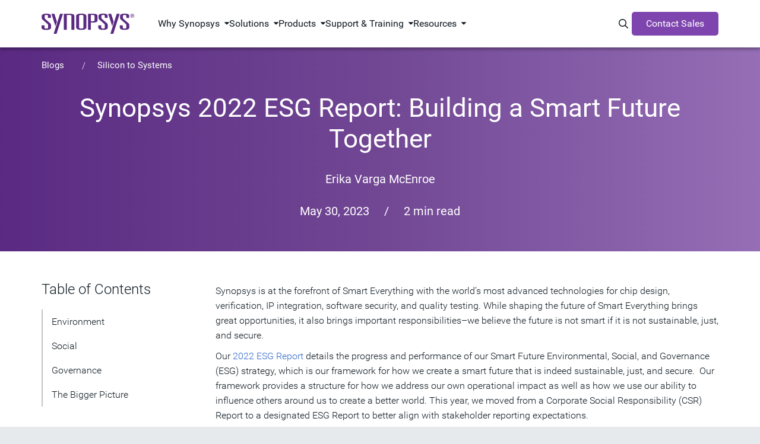

--- FILE ---
content_type: text/html;charset=utf-8
request_url: https://www.synopsys.com/blogs/chip-design/2022-esg-report.html
body_size: 24739
content:
<!DOCTYPE HTML>
 

    <html lang="en">
    
   
    <head>
    <meta name="client-type" content="external">
	<meta charset="UTF-8"/>

	<script defer="defer" type="text/javascript" src="https://rum.hlx.page/.rum/@adobe/helix-rum-js@%5E2/dist/micro.js" data-routing="p00000-e000000"></script>
<script>
            var productInterestTags = '';
            var solutionInterestTags = '';
            window.adobeDataLayer = window.adobeDataLayer || [];
            window.adobeDataLayer.push({
               web: {
                  webPageDetails: {
                     name: '324 | 2022 ESG Report',
                     url: 'https:\/\/www.synopsys.com\/blogs\/chip\u002Ddesign\/2022\u002Desg\u002Dreport.html',
                     siteSection: 'Blogs',
                     server: window.location.hostname,
                     pageViews: {
                        value: 1,
                     },
                  },
               },
               _synopsys: {
                  web: {
                     webPageDetails: {
                        articleAuthor: 'Erika Varga McEnroe',
                        articlePublishDate: '2023\u002D05\u002D30',
                        webURL: window.location.href,
                        pageType: '',
                        siteSection: 'Blogs',
                        siteSubSection1: 'Chip Design',
                        siteSubSection2: 'n\/a',
                        siteSubSection3: 'n\/a',
                        siteSubSection4: 'n\/a',
                        siteSubSection5: 'n\/a',
                        siteName: 'synopsys',
                        countryLanguage: 'en_US',
                        pageTitle: '324 | 2022 ESG Report',
                        product: 'Design',
                        solution: 'Energy\u002DEfficient SoCs',
                        marketingStage: '',
                        contentType: 'Blog',
                        blogType: 'About Synopsys',
                        regions: 'United States',
                        ...(productInterestTags ? JSON.parse(productInterestTags) : {}),
                        ...(solutionInterestTags ? JSON.parse(solutionInterestTags) : {})
                     }
                  }
               }
            });
	</script>

   

	
	<script src="https://assets.adobedtm.com/79b3942b8dfa/604ce2434de1/launch-2396cdda8e60.min.js" async></script>

<script type="text/javascript" src="https://www.synopsys.com/content/dam/synopsys/util/gdpr/ot_banner_v1.js"></script>

<link rel="preconnect" href="https://assets.adobedtm.com" crossorigin/>
<link rel="dns-prefetch" href="//assets.adobedtm.com"/>
<link rel="preconnect" href="https://cdn.cookielaw.org" crossorigin/>
<link rel="dns-prefetch" href="//cdn.cookielaw.org"/>
<link rel="preconnect" href="https://geolocation.onetrust.com" crossorigin>
<link rel="dns-prefetch" href="//geolocation.onetrust.com">
<link rel="preconnect" href="https://api.kickfire.com" crossorigin>
<link rel="dns-prefetch" href="//api.kickfire.com">
<link rel="preconnect" href="https://v2.d41.co" crossorigin>
<link rel="dns-prefetch" href="//v2.d41.co">
<link rel="preconnect" href="https://paapi3112.d41.co" crossorigin>
<link rel="dns-prefetch" href="//paapi3112.d41.co">
<link rel="preconnect" href="https://smetrics.synopsys.com" crossorigin>
<link rel="dns-prefetch" href="//smetrics.synopsys.com">
<link rel="preconnect" href="https://static.cloud.coveo.com" crossorigin/>
<link rel="dns-prefetch" href="//static.cloud.coveo.com"/>
<link rel="dns-prefetch" href="//www.googletagmanager.com"/>
<link rel="dns-prefetch" href="//sfc.leadspace.com"/>
<link rel="dns-prefetch" href="//s.go-mpulse.net"/>
<link rel="preconnect" href="https://munchkin.marketo.net" crossorigin/>
<link rel="dns-prefetch" href="//munchkin.marketo.net"/>
<link rel="dns-prefetch" href="//googleads.g.doubleclick.net"/>
<link rel="dns-prefetch" href="//script.crazyegg.com"/>
<link rel="dns-prefetch" href="//www.facebook.com"/>
<link rel="dns-prefetch" href="//js.adsrvr.org"/>
<link rel="dns-prefetch" href="//insight.adsrvr.org"/>
<link rel="dns-prefetch" href="//analytics.newscred.com"/>

	
    
	
	<meta name="viewport" content="width=device-width, initial-scale=1.0"/>
	<meta http-equiv="X-UA-Compatible" content="IE=edge"/>

	
		<link rel="alternate" hreflang="en-us" href="https://www.synopsys.com/blogs/chip-design/2022-esg-report.html"/>
	
		<link rel="alternate" hreflang="x-default" href="https://www.synopsys.com/blogs/chip-design/2022-esg-report.html"/>
	

	
	
		<title>2022 ESG Report – Building a Smart Future Together | Synopsys Blog</title>
		<link rel="canonical" href="https://www.synopsys.com/blogs/chip-design/2022-esg-report.html"/>
	

	
	    <meta name="description" content="Explore our 2022 environmental, social, and governance (ESG) report to explore our sustainable business practices and our progress in building a smart future."/>
	
	    <meta name="last-modified" content="2023-5-30 12:00:00 AM"/>
	
	    <meta property="og:description" content="Explore our 2022 environmental, social, and governance (ESG) report to explore our sustainable business practices and our progress in building a smart future."/>
	
	    <meta property="og:image" content="/content/dam/templates/blogs/324-2022-esg-report.indd/subassets/page1.jpg?$social-post$"/>
	
	    <meta property="og:title" content="2022 ESG Report – Building a Smart Future Together | Synopsys Blog"/>
	
	    <meta property="og:type" content="website"/>
	
	    <meta property="og:url" content="https://www.synopsys.com/blogs/chip-design/2022-esg-report.html"/>
	
	    <meta name="searchBusinessArea" content="Design"/>
	
	    <meta name="searchContentType" content="Blog"/>
	
	    <meta name="searchImage" content="https://images.synopsys.com/is/image/synopsys/esg-report-cover-2022?ts=1748648938901&amp;$responsive$"/>
	
	    <meta name="searchMarketingStageType"/>
	
	    <meta name="searchProductCategory" content="Design"/>
	
	    <meta name="searchSolutionType" content="Energy-Efficient SoCs"/>
	
	    <meta name="twitter:card" content="summary_large_image"/>
	
	    <meta name="twitter:description" content="Explore our 2022 environmental, social, and governance (ESG) report to explore our sustainable business practices and our progress in building a smart future."/>
	
	    <meta name="twitter:image" content="/content/dam/templates/blogs/324-2022-esg-report.indd/subassets/page1.jpg?$social-post$"/>
	
	    <meta name="twitter:site" content="@synopsys"/>
	
	    <meta name="twitter:title" content="2022 ESG Report – Building a Smart Future Together | Synopsys Blog"/>
	
	<meta name="p:domain_verify" content="2070085ca3a586484558bf4ee3e19943"/>
	<link rel="icon" href="/etc.clientlibs/synopsys/clientlibs/synopsys-pagelibs/resources/images/favicon.ico"/>
	

	
		<script type="application/ld+json">{"@context":"https://schema.org","@type":"BlogPosting","headline":"Synopsys 2022 ESG Report: Building a Smart Future Together","image":{"@type":"ImageObject","url":"https://images.synopsys.com/is/image/synopsys/esg-report-cover-2022?ts=1748648938901&$responsive$","height":"900","width":"1600"},"datePublished":"2023-05-30","author":[{"@type":"Person","name":"Erika Varga McEnroe","url":"https://www.synopsys.com/authors/erika-varga-mcenroe.html","sameAs":["https://www.linkedin.com/in/erika-varga-mcenroe-8101872/"],"image":{"@type":"ImageObject","url":"https://images.synopsys.com/is/image/synopsys/erika-mcenroe?ts=1696289142380&$responsive$","height":"500","width":"500"}}],"publisher":{"@type":"Organization","url":"https://www.synopsys.com","logo":{"@type":"ImageObject","url":"https://www.synopsys.com/content/dam/synopsys/logos/synopsys-logo-color.svg","width":"300","height":"65"},"sameAs":["https://x.com/Synopsys","https://www.facebook.com/Synopsys","https://www.linkedin.com/company/synopsys"]},"mainEntityOfPage":{"@type":"WebPage","@id":"https://www.synopsys.com/blogs/chip-design/2022-esg-report.html"}}</script>
	

	

	
	
	

    

    

    
<script src="/etc.clientlibs/synopsys/clientlibs/custom-jquery.min.5127896d4b794468acf1aedaafa37991.js"></script>
<script src="/etc.clientlibs/core/wcm/components/commons/datalayer/v1/clientlibs/core.wcm.components.commons.datalayer.v1.min.904d3c2f1e821ab45124d66de422b409.js"></script>
<script src="/etc.clientlibs/synopsys/clientlibs/synopsys-headlibs.min.9ac6c27f834192da927d03d02110ebd4.js"></script>












    
    
    

    
    
<link rel="stylesheet" href="/etc.clientlibs/synopsys/clientlibs/synopsys-blogs.min.4cccb5b087f5287c6dbcbfcd79af353d.css" type="text/css">



    


	
</head>
    <body data-template="chip-design-article-page" data-content-type="eda" data-page-type="child-page" data-sticky-nav="true" class="page    publish " data-cmp-data-layer-enabled>
            
            <script>
               window.adobeDataLayer = window.adobeDataLayer || [];
               adobeDataLayer.push({
                   page: JSON.parse("{\x22page\u002Df7543253f6\x22:{\x22@type\x22:\x22synopsys\/components\/structure\/core\/page\x22,\x22repo:modifyDate\x22:\x222025\u002D05\u002D30T23:49:15Z\x22,\x22dc:title\x22:\x22324 | 2022 ESG Report\x22,\x22xdm:template\x22:\x22\/conf\/synopsys\/settings\/wcm\/templates\/chip\u002Ddesign\u002Darticle\u002Dpage\x22,\x22xdm:language\x22:\x22en\x22,\x22xdm:tags\x22:[\x22Energy\u002DEfficient SoCs\x22,\x22Design\x22,\x22Blog\x22,\x22Erika Varga McEnroe\x22,\x22About Synopsys\x22,\x22United States\x22],\x22repo:path\x22:\x22\/content\/synopsys\/en\u002Dus\/blogs\/chip\u002Ddesign\/2022\u002Desg\u002Dreport.html\x22}}"),
                   event: 'cmp:show',
                   eventInfo: {
                       path: 'page.page\u002Df7543253f6'
                   }
               });              
           </script>


	<script>

	function hasEventInDataLayer(eventName) {
	  if (typeof window.adobeDataLayer === 'undefined' || !Array.isArray(window.adobeDataLayer)) {
		return false;
	  }
	  return window.adobeDataLayer.some(function(item) {
		return item && item.event === eventName;
	  });
	}

    function setPageViewEventInDataLayer(){
        if (hasEventInDataLayer('page-view')) {
          if(window.location.hostname !== 'www.synopsys.com'){
        	  console.log('The "page-view" event has already been pushed to the dataLayer.');
          }
        } 
        else{
          if(window.location.hostname !== 'www.synopsys.com'){
        	  console.log('Pushing  "page-view" event to the dataLayer.');
          }
          window.adobeDataLayer.push({
                event: "page-view"
          });
        }
    }

	function setLeadInfoInDataLayer(obj){
        if(window.location.hostname !== 'www.synopsys.com') console.log("--- adding ", obj, " to datalayer (window.adobeDataLayer[0].MarketoAPI)");
    	window.adobeDataLayer[0].MarketoAPI = window.adobeDataLayer[0].MarketoAPI || {};
    	window.adobeDataLayer[0].MarketoAPI.id = obj.id;
    	window.adobeDataLayer[0].MarketoAPI.score = obj.score
        window.adobeDataLayer[0].MarketoAPI.programIds = obj.programIds || [];
    	window.adobeDataLayer[0].MarketoAPI.cached = obj.cached;
        setPageViewEventInDataLayer();
	}
	
    function getLead(retry){
        const mkto_lead_id = Cookies.get("mkto_lead_id");
        if (mkto_lead_id) {
            const leadData = JSON.parse(mkto_lead_id);
            if(window.location.hostname !== 'www.synopsys.com') console.log("--- mkto_lead_id cookie found: ", leadData);
            setLeadInfoInDataLayer({ id: leadData.id, score: leadData.score, cached: true, programIds: leadData.programIds });

            if(mkto_lead_id !== 'null'){    
                // if mkto_lead_id contains valid value, then return the function
                // if not, let the function proceed
                return;
            }
        }

        const mktoTrkCookie = Cookies.get("_mkto_trk");
        if (!mktoTrkCookie) {
        	setLeadInfoInDataLayer({ id: null, cached: false, score: null, programIds: [] });

            // if we access page from private window or we remove _mkto_trk cookie, new _mkto_trk cookie appears. but its on available on page load. it taks time to load. Hence we retry.
            // At this point _mkto_trk is not found, we will make 3 attempts to look for _mkto_trk cookie's existence before giving up.
        	if(retry < 4){
        		setTimeout(function(){
                    retry++;
                    if(window.location.hostname !== 'www.synopsys.com') console.log("--- _mkto_trk cookie not found. making another attempt...");
                    getLead(retry);
                }, 10000);
        	}
            return;
        }

        const cookieToken = mktoTrkCookie.split("&").map(it=>it.split(":")).filter(it=>it[0]=="token")[0][1];
        
        var msHost = 'https:\/\/api.synopsys.com';
        var msEndpoint = msHost + "/api/v1/leads";

        setTimeout(function(){
            fetch(msEndpoint + "/" + cookieToken)
            .then(resp => resp.json())
            .then(lead => {
                const leadId = lead.id ? lead.id : null;
                const programIds = lead.programIds || [];
                const score = lead.score!==undefined && lead.score!==null ? lead.score : null;
                if (window.location.hostname !== 'www.synopsys.com') console.log("--- API Response :", lead, " Setting mkto_lead_id cookie to ", JSON.stringify({ id: lead.id, programIds: lead.programIds }));
					Cookies.set('mkto_lead_id', JSON.stringify({ id: lead.id, score: score, programIds: lead.programIds }), { expires: 1 });
					setLeadInfoInDataLayer({ id: leadId, cached: false, score: score, programIds: programIds });
            })
            .catch(error => {
                console.log("--- Error while making call to " + msEndpoint + "/" + cookieToken, error);
                setLeadInfoInDataLayer({ id: null, cached: false, score: null, programIds: [] });
            });
        }, 3000);
    }

    getLead(0);

	setTimeout(function () {
		if (!hasEventInDataLayer('page-view')) {
			console.log('--- Fail-safe 5s: forcing page-view');
			setPageViewEventInDataLayer();
		}
    }, 5000);

</script>
    



    <div class="site-wrapper">
        
<div class="root synopsysContainer responsivegrid">


<div class="aem-Grid aem-Grid--12 aem-Grid--default--12 ">
    
    <div class="experiencefragment aem-GridColumn aem-GridColumn--default--12">

<div id="experiencefragment-ca0bde44a0" class="cmp-experiencefragment cmp-experiencefragment--topnav">


    <div class="xf-content-height">
	    


<div class="aem-Grid aem-Grid--12 aem-Grid--default--12 ">
    
    <div class="topNav aem-GridColumn aem-GridColumn--default--12">







  <div id="topNav" class="component-nav-top " data-color-theme="dark" data-version="1.0.0">
    <div class="nav-top-wrapper d-flex">
      <a href="https://www.synopsys.com" class="logo d-block">
        

        
          <svg xmlns="http://www.w3.org/2000/svg" viewBox="0 0 276.32 60.13" class="d-block" width="166" role="img" aria-label="Synopsys"><g data-name="logo"><path d="M19.24 7c0-1.84-.92-3.23-5-3.23s-5 1.39-5 3.23v5a5.43 5.43 0 0 0 2 4.28L25 28.18A7.75 7.75 0 0 1 28.2 34v7.52c0 4.48-5.27 7-14 7C4.61 48.47 0 46.3 0 41.49V35h8.7v6.26c0 2.25 1.71 3.56 5.53 3.56 3.56 0 5.27-1.31 5.27-3.56v-6.69c0-1.65-.66-2.9-2.51-4.55L4.22 18.88c-2.37-2-3.69-3.62-3.69-6.06V7.09c0-4.68 4.88-7 13.7-7C24 .1 27.94 2.41 27.94 6.76v6.06h-8.7ZM103.13 8c0-4.68 3.55-8 15.29-8s15.28 3.36 15.28 8v32.33c0 4.68-3.56 8-15.29 8s-15.29-3.36-15.29-8Zm8.69 32.15c0 2.64 1.06 4.49 6.59 4.49s6.59-1.81 6.59-4.45v-32c0-2.64-1-4.48-6.58-4.48s-6.6 1.84-6.6 4.48ZM138.51.39h13.84c11.21 0 14.5 1.85 14.5 7.25v11.67c0 5.4-3.3 7.25-14.5 7.25h-5.14V48h-8.7Zm12.92 22.47c3.95 0 6.72-.52 6.72-3V7.05c0-2.44-2.77-3-6.72-3h-4.22v18.81ZM188.57 6.92c0-1.85-.92-3.23-5-3.23s-5 1.38-5 3.23v5a5.45 5.45 0 0 0 2 4.28l13.84 11.86a7.8 7.8 0 0 1 3.16 5.8v7.51c0 4.49-5.27 7-14 7-9.62 0-14.23-2.18-14.23-7v-6.51H178v6.26c0 2.24 1.71 3.56 5.53 3.56 3.56 0 5.27-1.32 5.27-3.56v-6.66c0-1.64-.65-2.9-2.5-4.54l-12.75-11.14c-2.38-2-3.69-3.62-3.69-6.06V7c0-4.68 4.87-7 13.71-7 9.75 0 13.7 2.3 13.7 6.66v6.06h-8.7ZM252.76 6.92c0-1.85-.92-3.23-5-3.23s-5 1.38-5 3.23v5a5.45 5.45 0 0 0 2 4.28l13.84 11.86a7.77 7.77 0 0 1 3.16 5.8v7.51c0 4.49-5.27 7-14 7-9.62 0-14.24-2.18-14.24-7v-6.51h8.71v6.26c0 2.24 1.72 3.56 5.54 3.56 3.56 0 5.27-1.32 5.27-3.56v-6.66c0-1.64-.66-2.9-2.5-4.54l-12.81-11.14c-2.37-2-3.69-3.62-3.69-6.06V7c0-4.67 4.88-7 13.71-7 9.75 0 13.71 2.31 13.71 6.66v6.06h-8.7ZM55.12.4h8.71L44.77 60.13h-8.71L55.12.4zM41.38 37.5 29.6.5h8.71l7.42 23.33-4.35 13.67zM224.35.4h8.71L214 60.13h-8.71L224.35.4zM210.66 37.39 198.87.4h8.71l7.43 23.32-4.35 13.67zM97.76 48V7.65c0-5.4-3.3-7.25-14.5-7.25H66.54V48h8.7V4.1h7.16c4 0 6.72.52 6.72 3V48ZM265.1 6.27a5.61 5.61 0 1 1 5.63 5.56 5.53 5.53 0 0 1-5.63-5.56Zm5.63 4.63a4.47 4.47 0 0 0 4.48-4.63 4.5 4.5 0 1 0-9 0 4.48 4.48 0 0 0 4.52 4.63Zm-1.18-1.42h-1V3.09H271c1.51 0 2.26.56 2.26 1.82a1.67 1.67 0 0 1-1.66 1.76l1.82 2.81h-1.08l-1.69-2.77h-1.12Zm1.16-3.59c.82 0 1.56-.06 1.56-1 0-.79-.72-.94-1.39-.94h-1.33v2Z"/></g></svg>
        
      </a>

      <!-- 1st level menu -->
      <nav class="main-nav">
        <ul>
          <li class="main-nav-item has-dropdown " data-menu="Why Synopsys">
            <span class="main-nav-item-header" tabindex="0">Why Synopsys</span>
          </li>
        
          <li class="main-nav-item has-dropdown " data-menu="Solutions">
            <span class="main-nav-item-header" tabindex="0">Solutions</span>
          </li>
        
          <li class="main-nav-item has-dropdown " data-menu="Products">
            <span class="main-nav-item-header" tabindex="0">Products</span>
          </li>
        
          <li class="main-nav-item has-dropdown " data-menu="Support &amp; Training">
            <span class="main-nav-item-header" tabindex="0">Support &amp; Training</span>
          </li>
        
          <li class="main-nav-item has-dropdown " data-menu="Resources">
            <span class="main-nav-item-header" tabindex="0">Resources</span>
          </li>
        </ul>
      </nav>
      <!-- End 1st level menu -->

      <div class="nav-items-right d-flex">
        <!-- Magnify icon -->
        <button class="icon-search" id="nav-coveo-search-btn">
          <span class="visually-hidden">Search Synopsys.com</span>
          <i class="fa-regular fa-magnifying-glass"></i>
        </button>
        <!-- End magnify icon -->

        <!-- Menu CTA desktop -->
        <a href="/contact-sales.html" target="_blank" class="component-button m-0 d-flex cta">Contact Sales</a>
        <!-- End menu CTA desktop -->

        <!-- mobile menu -->
        <button class="navbar-toggler border-0 d-flex" type="button" aria-expanded="false" aria-label="Toggle navigation">
          <svg xmlns="http://www.w3.org/2000/svg" width="14" height="16" viewBox="0 0 14 16" fill="none" class="svg-open">
            <path d="M0 2.75C0 2.33437 0.334375 2 0.75 2H13.25C13.6656 2 14 2.33437 14 2.75C14 3.16562 13.6656 3.5 13.25 3.5H0.75C0.334375 3.5 0 3.16562 0 2.75ZM0 7.75C0 7.33437 0.334375 7 0.75 7H13.25C13.6656 7 14 7.33437 14 7.75C14 8.16563 13.6656 8.5 13.25 8.5H0.75C0.334375 8.5 0 8.16563 0 7.75ZM14 12.75C14 13.1656 13.6656 13.5 13.25 13.5H0.75C0.334375 13.5 0 13.1656 0 12.75C0 12.3344 0.334375 12 0.75 12H13.25C13.6656 12 14 12.3344 14 12.75Z" fill="white"/>
          </svg>
          <svg xmlns="http://www.w3.org/2000/svg" width="10" height="10" viewBox="0 0 10 10" fill="none" class="svg-close">
            <path d="M9.14062 9.84688C9.33438 10.0406 9.65312 10.0406 9.84688 9.84688C10.0406 9.65312 10.0406 9.33438 9.84688 9.14062L5.70625 5L9.84688 0.859375C10.0406 0.665625 10.0406 0.346875 9.84688 0.153125C9.65312 -0.040625 9.33438 -0.040625 9.14062 0.153125L5 4.29375L0.859375 0.153125C0.665625 -0.040625 0.346875 -0.040625 0.153125 0.153125C-0.040625 0.346875 -0.040625 0.665625 0.153125 0.859375L4.29375 5L0.153125 9.14062C-0.040625 9.33438 -0.040625 9.65312 0.153125 9.84688C0.346875 10.0406 0.665625 10.0406 0.859375 9.84688L5 5.70625L9.14062 9.84688Z" fill="black"/>
          </svg>
        </button>
        <!--end mobile menu -->
      </div>
    </div>

    <!-- Menu CTA desktop -->
    <div class="cta-mobile-holder">
      <a href="/contact-sales.html" target="_blank" class="component-button m-0 d-flex cta cta-mobile">Contact Sales</a>
    </div>
    <!-- End menu CTA desktop -->

    <!-- Coveo Search - TD-->
    <div id="modal-overlay-coveo-search"></div>
    <div id="search-wrapper">
      <div id="coveo-search-wrapper">
        <div class="search-header d-flex">
          <h5 class="p-0 m-0">Search Synopsys</h5>
          <button class="close">Cancel</button>
        </div>
        

  <section class="component-search clearfix">
    <div id="searchbox" class="snps-searchbox" data-enable-history="true" data-endpoint="default">
      <div class="coveo-search-section">
        
        <atomic-external id="coveoSearchboxExt">
          <atomic-search-box class="CoveoSearchbox hydrated" data-atomic-rendered="true" data-atomic-loaded="true" number-of-queries="5" minimum-query-length="0" clear-filters="false"></atomic-search-box>
        </atomic-external>

        
        <atomic-search-interface id="coveoSearchboxInterface"></atomic-search-interface>
      </div>
    </div>

  </section>


        <a href="" class="close-button"></a>

        <h5 class="popular-content-header ">Popular Content</h5>
        <div class="popular-content-wrapper d-flex">
          


<div class="aem-Grid aem-Grid--12 aem-Grid--default--12 ">
    
    <div class="mediaLinkTile image aem-GridColumn aem-GridColumn--default--12">




    
    

        <div class="container ">

            
            
  <section class="component-mediaLinkTile">
    <a href="/multi-die-system/innovate-faster.html" class="cta-link">
      <div class="container">
        <div class="row mediatext">
          <div class="col-xs-12 col-sm-6 mediatext img-col">
            
  <div class="component-image">
    
      
      
	<div data-cmp-dmimage data-asset-id="dc3512dc-9eca-4789-9173-cf28138d9ef3" id="mediaLinkTile-0c7a82ded7" class="cmp-image" itemscope itemtype="http://schema.org/ImageObject">
			
			<img srcset="https://images.synopsys.com/is/image/synopsys/multi-die-solution?qlt=82&amp;wid=375&amp;ts=1762526000529&amp;$responsive$&amp;fit=constrain&amp;dpr=off 375w,https://images.synopsys.com/is/image/synopsys/multi-die-solution?qlt=82&amp;wid=480&amp;ts=1762526000529&amp;$responsive$&amp;fit=constrain&amp;dpr=off 480w,https://images.synopsys.com/is/image/synopsys/multi-die-solution?qlt=82&amp;wid=730&amp;ts=1762526000529&amp;$responsive$&amp;fit=constrain&amp;dpr=off 730w,https://images.synopsys.com/is/image/synopsys/multi-die-solution?qlt=82&amp;wid=992&amp;ts=1762526000529&amp;$responsive$&amp;fit=constrain&amp;dpr=off 992w,https://images.synopsys.com/is/image/synopsys/multi-die-solution?qlt=82&amp;wid=1200&amp;ts=1762526000529&amp;$responsive$&amp;fit=constrain&amp;dpr=off 1200w" src="https://images.synopsys.com/is/image/synopsys/multi-die-solution?qlt=82&ts=1762526000529&$responsive$&fit=constrain&dpr=off" loading="lazy" class="img-responsive  _none_  " itemprop="contentUrl" width="504" height="292" alt/>
		
		
	</div>
	
    


    
  </div>

          </div>
          <div class="col-xs-12 col-sm-6 text-col">
            <h2 class="title">
              
                Innovate Faster with Synopsys Multi-Die Solution
              
              <i class="arrow-icon fa-regular fa-chevron-right"></i>
            </h2>
            <h3 class="subtitle">
              
                Explore our eBook for scalable multi-die solutions to boost innovation, productivity, and success.
              
            </h3>
          </div>
        </div>
      </div>
    </a>
  </section>

            

        </div>

    
</div>
<div class="mediaLinkTile image aem-GridColumn aem-GridColumn--default--12">




    
    

        <div class="container ">

            
            
  <section class="component-mediaLinkTile">
    <a href="/resources/rethinking-automotive.html" class="cta-link">
      <div class="container">
        <div class="row mediatext">
          <div class="col-xs-12 col-sm-6 mediatext img-col">
            
  <div class="component-image">
    
      
      
	<div data-cmp-dmimage data-asset-id="8ed87ae5-d5c6-46f7-9017-39b2faa24f63" id="mediaLinkTile-33e2deafc3" class="cmp-image" itemscope itemtype="http://schema.org/ImageObject">
			
			<img srcset="https://images.synopsys.com/is/image/synopsys/automotive-executive-guide-teal-bkgd-thumbnail-1?qlt=82&amp;wid=375&amp;ts=1762526042158&amp;$responsive$&amp;fit=constrain&amp;dpr=off 375w,https://images.synopsys.com/is/image/synopsys/automotive-executive-guide-teal-bkgd-thumbnail-1?qlt=82&amp;wid=480&amp;ts=1762526042158&amp;$responsive$&amp;fit=constrain&amp;dpr=off 480w,https://images.synopsys.com/is/image/synopsys/automotive-executive-guide-teal-bkgd-thumbnail-1?qlt=82&amp;wid=730&amp;ts=1762526042158&amp;$responsive$&amp;fit=constrain&amp;dpr=off 730w,https://images.synopsys.com/is/image/synopsys/automotive-executive-guide-teal-bkgd-thumbnail-1?qlt=82&amp;wid=992&amp;ts=1762526042158&amp;$responsive$&amp;fit=constrain&amp;dpr=off 992w,https://images.synopsys.com/is/image/synopsys/automotive-executive-guide-teal-bkgd-thumbnail-1?qlt=82&amp;wid=1200&amp;ts=1762526042158&amp;$responsive$&amp;fit=constrain&amp;dpr=off 1200w" src="https://images.synopsys.com/is/image/synopsys/automotive-executive-guide-teal-bkgd-thumbnail-1?qlt=82&ts=1762526042158&$responsive$&fit=constrain&dpr=off" loading="lazy" class="img-responsive  _none_  " itemprop="contentUrl" width="400" height="225" alt/>
		
		
	</div>
	
    


    
  </div>

          </div>
          <div class="col-xs-12 col-sm-6 text-col">
            <h2 class="title">
              
                Automotive Executive Guide: Rethinking Automotive Development
              
              <i class="arrow-icon fa-regular fa-chevron-right"></i>
            </h2>
            <h3 class="subtitle">
              
                A guide to virtualization in software-defined vehicles for automotive leaders.
              
            </h3>
          </div>
        </div>
      </div>
    </a>
  </section>

            

        </div>

    
</div>
<div class="mediaLinkTile image aem-GridColumn aem-GridColumn--default--12">




    
    

        <div class="container ">

            
            
  <section class="component-mediaLinkTile">
    <a href="/ai/ai-chip-development/mastering-ai-chip-complexity-ebook.html" class="cta-link">
      <div class="container">
        <div class="row mediatext">
          <div class="col-xs-12 col-sm-6 mediatext img-col">
            
  <div class="component-image">
    
      
      
	<div data-cmp-dmimage data-asset-id="13ac8053-6e13-40dd-810a-e63d71d24a47" id="mediaLinkTile-e9dcd13d2f" class="cmp-image" itemscope itemtype="http://schema.org/ImageObject">
			
			<img srcset="https://images.synopsys.com/is/image/synopsys/mastering-ai-chip-complexity?qlt=82&amp;wid=375&amp;ts=1762526083822&amp;$responsive$&amp;fit=constrain&amp;dpr=off 375w,https://images.synopsys.com/is/image/synopsys/mastering-ai-chip-complexity?qlt=82&amp;wid=480&amp;ts=1762526083822&amp;$responsive$&amp;fit=constrain&amp;dpr=off 480w,https://images.synopsys.com/is/image/synopsys/mastering-ai-chip-complexity?qlt=82&amp;wid=730&amp;ts=1762526083822&amp;$responsive$&amp;fit=constrain&amp;dpr=off 730w,https://images.synopsys.com/is/image/synopsys/mastering-ai-chip-complexity?qlt=82&amp;wid=992&amp;ts=1762526083822&amp;$responsive$&amp;fit=constrain&amp;dpr=off 992w,https://images.synopsys.com/is/image/synopsys/mastering-ai-chip-complexity?qlt=82&amp;wid=1200&amp;ts=1762526083822&amp;$responsive$&amp;fit=constrain&amp;dpr=off 1200w" src="https://images.synopsys.com/is/image/synopsys/mastering-ai-chip-complexity?qlt=82&ts=1762526083822&$responsive$&fit=constrain&dpr=off" loading="lazy" class="img-responsive  _none_  " itemprop="contentUrl" width="1200" height="675" alt/>
		
		
	</div>
	
    


    
  </div>

          </div>
          <div class="col-xs-12 col-sm-6 text-col">
            <h2 class="title">
              
                Mastering AI Chip Complexity
              
              <i class="arrow-icon fa-regular fa-chevron-right"></i>
            </h2>
            <h3 class="subtitle">
              
                This eBook explores AI chip design trends, challenges, <br/>
              
                 and strategies for first-pass silicon success.
              
            </h3>
          </div>
        </div>
      </div>
    </a>
  </section>

            

        </div>

    
</div>

    
</div>

        </div>
      </div>
    </div>
    <!-- Coveo Search - TD-->

    <!-- 2nd lvl menu subnav -->

    <div id="morph-dropdown-wrapper">
      <svg width="100%" height="100%" viewBox="0 0 21 11" xmlns="http://www.w3.org/2000/svg" class="triangle main">
        <path d="M9.46 0.66 C10.26 -0.22 11.65 -0.22 12.44 0.66 L21.39 10.66 L0.51 10.66 L9.46 0.66 Z" fill="white"/>
      </svg>
      <svg width="100%" height="100%" viewBox="0 0 21 11" xmlns="http://www.w3.org/2000/svg" class="triangle triangle_shadow">
        <path d="M9.46 0.66 C10.26 -0.22 11.65 -0.22 12.44 0.66 L21.39 10.66 L0.51 10.66 L9.46 0.66 Z" fill="white"/>
      </svg>

      <div class="header w-100">
        <button class="back">Back</button>
      </div>
      <div class="dropdown-list">
        
          <div class="dropdown " data-menu="Why Synopsys">
            


<div class="aem-Grid aem-Grid--12 aem-Grid--default--12 ">
    
    <div class="subNavLinks image aem-GridColumn aem-GridColumn--default--12">





  <div class="component-subnav d-flex two-column " data-total-columns="two-column">
    
    
    
      
    
      
      
    
      

    
    <div class="w-100 d-flex">
      <div class="col col-sm-6">
        


<div class="aem-Grid aem-Grid--12 aem-Grid--default--12 ">
    
    <div class="navList aem-GridColumn aem-GridColumn--default--12">





  <div class="component-nav-list" data-submenu-mobile="Our Company">
    
    
      <span class="header-item " data-submenu-mobile="Our Company">
      

      
        Our Company
      
      
      </span>
    
    <ul class="nav-list" data-submenu-mobile="Our Company">
      <li class=" ">
        <a href="https://careers.synopsys.com/" target="_blank" rel="noreferer noopener">
          
          <div class="nav-item-title">
            Careers
            <i class="fa-regular fa-arrow-up-right-from-square external-link-icon"></i>
            
          </div>
          
        </a>
      </li>
    
      <li class=" ">
        <a href="/partners.html">
          
          <div class="nav-item-title">
            Ecosystem
            
            
          </div>
          
        </a>
      </li>
    
      <li class=" ">
        <a href="/company/contact-synopsys/office-locations.html">
          
          <div class="nav-item-title">
            Global Offices
            
            
          </div>
          
        </a>
      </li>
    
      <li class=" ">
        <a href="https://investor.synopsys.com/overview/default.aspx" target="_blank" rel="noreferer noopener">
          
          <div class="nav-item-title">
            Investors
            <i class="fa-regular fa-arrow-up-right-from-square external-link-icon"></i>
            
          </div>
          
        </a>
      </li>
    
      <li class=" ">
        <a href="/company/management-team.html">
          
          <div class="nav-item-title">
            Leadership
            
            
          </div>
          
        </a>
      </li>
    
      <li class=" ">
        <a href="/company/responsible-business.html">
          
          <div class="nav-item-title">
            Responsible Business
            
            
          </div>
          
        </a>
      </li>
    </ul>
  </div>




</div>

    
</div>

      </div>
      <div class="col col-sm-6 m-0 light-grey-bg align-items-center ">
        


<div class="aem-Grid aem-Grid--12 aem-Grid--default--12 ">
    
    <div class="topNavAd image aem-GridColumn aem-GridColumn--default--12">



    <section class="component-topNavAd ">
      
  

  <div class="cmp-video" data-video-id="6358098178112" data-provider="Brightcove" data-mode="modal" data-video-lang="5748441669001">
      <script>
  var contentSegment= "4:M:75-100";
    var contentType="video";
	var globalSingleton = false;
    var globalSingleton25 = false;
	var globalSingleton75 = false;
	var globalSingletonPause = false;
    var globalSingletonPlay = false;
    var globalSingletonEnded= false;
	   $('body').on('click', '.video-button', function(){
           setTimeout(function(){
               if($('.cmp-video__player--modal video').attr('id'))
{
              		   if(globalSingletonPlay == false)
    {

        	 var cmpPlayerID = $('.cmp-video__player--modal video').attr('id');


          var myPlayer = videojs(cmpPlayerID);
		globalSingletonPlay=true;
     window.adobeDataLayer = window.adobeDataLayer || [];
          window.adobeDataLayer.push({
              event: "videoStarts",
              web: {
              webPageDetails: {
              URL: window.location.href
              }
              },//end of web
              _synopsys:{
                 videos:{
                      videoName:  myPlayer.mediainfo.name,
                      contentSegment:"1:M:0-25",
                   videoStarts: {
                      value: 1
                     }
                  },//video
               web:{
                 webPageDetails:{
                      contentType:contentType,

                          },//end of web page details
                   }//end of web
                  }//synopsys
            }//end of push
            );

	}
	 var cmpPlayerID = $('.cmp-video__player--modal video').attr('id');
        var progressFlag50 = false;
        var progressFlag25 = false;
        var progressFlag75 = false;
		        videojs.getPlayer(cmpPlayerID).on('timeupdate',function(){
					var myPlayer = this;
                    var name=myPlayer.mediainfo.name;

                    var duration = myPlayer.duration();
                    var currTime = myPlayer.currentTime();
                                        			 var perc = (currTime / duration * 100).toFixed(2);

					  if(perc <=25.55)
                         contentSegment="1:M:0-25";
                     if(perc >25.55 && perc<=50.55)
                         contentSegment="2:M:25-50";
                     if(perc >50.55 && perc<=75.55)
                         contentSegment="3:M:50-75";
                     if(perc >75.55 && perc<=100.55)
                         contentSegment="4:M:75-100";
					 var isPaused = myPlayer.paused();
					 if(isPaused && globalSingletonPause==false )
                       {
        globalSingletonPause=true;
         window.adobeDataLayer = window.adobeDataLayer || [];
          window.adobeDataLayer.push({
              event: "videoPauses",
              web: {
              webPageDetails: {
              URL: window.location.href
              }
              },
              _synopsys:{
                 videos:{
                      videoName:name,
                      contentSegment: contentSegment,
                       videoTimeSpent: {
                      value: currTime
                   },
                    videoPauses: {
                      value: 1
                   }

               },
               web:{
                 webPageDetails:{
                      contentType: contentType,
                   },
               }
               }
            }
            );
        }
var isEnded= myPlayer.ended();

                if(isEnded && globalSingletonEnded==false)
                {
                globalSingletonEnded=true;
                window.adobeDataLayer = window.adobeDataLayer || [];
          window.adobeDataLayer.push({
              event: "videoCompletes",
              web: {
              webPageDetails: {
              URL: window.location.href
              }
              },
              _synopsys:{
                 videos:{
                      videoName: name,
                      contentSegment: contentSegment,
                       videoTimeSpent: {
                      value: currTime
                   },
                   videoCompletes: {
                      value: 1
                   },
                   videoSegmentViewed: {
                      value: 1
                   }
               },
               web:{
                 webPageDetails:{
                      contentType:contentType,

                   },
               }
               }
            }
            );  }
		if( perc >= 50  && perc < 50.55 && globalSingleton == false) {
        		globalSingleton= true;
                 window.adobeDataLayer = window.adobeDataLayer || [];
          window.adobeDataLayer.push({
                        event: "videoMilestone50",
                         web: {
              webPageDetails: {
              URL: window.location.href
              }
              },
              _synopsys:{
                 videos:{
                      videoName: name,
                      contentSegment:contentSegment,
                    videoTimeSpent: {
                      value: currTime
                   },
                   videoMilestone50: {
                      value: 1
                   },
                   videoSegmentViewed: {
                      value: 1
                   }



               },
               web:{
                 webPageDetails:{
                      contentType:contentType,

                   },
               }
               }

          });




}
		if( perc >= 25 && perc < 25.55 && globalSingleton25 == false) {
        		globalSingleton25= true;
                 window.adobeDataLayer =  window.adobeDataLayer || [];
          window.adobeDataLayer.push({
                        event: "videoMilestone25",
                         web: {
              webPageDetails: {
              URL: window.location.href
              }
              },
              _synopsys:{
                 videos:{
                      videoName: name,
                      contentSegment: contentSegment,
                    videoTimeSpent: {
                      value: currTime
                   },
                   videoMilestone25: {
                      value: 1
                   },
                   videoSegmentViewed: {
                      value: 1
                   }



               },
               web:{
                 webPageDetails:{
                      contentType: contentType,

                   },
               }
               }

          });




}
	if( perc >= 75 && perc < 75.55 && globalSingleton75 == false) {
        		globalSingleton75= true;
                 window.adobeDataLayer =  window.adobeDataLayer || [];
          window.adobeDataLayer.push({
                        event: "videoMilestone75",
                         web: {
              webPageDetails: {
              URL: window.location.href
              }
              },
              _synopsys:{
                 videos:{
                      videoName: name,
                      contentSegment:contentSegment,
                    videoTimeSpent: {
                      value: currTime
                   },
                   videoMilestone75: {
                      value: 1
                   },
                   videoSegmentViewed: {
                      value: 1
                   }



               },
               web:{
                 webPageDetails:{
                      contentType:contentType,

                   },
               }
               }

          });
        }	});
        }
		   },1500);
		   globalSingleton= false;
           globalSingleton25 = false;
	       globalSingleton75 = false;
	       globalSingletonPause = false;
    	   globalSingletonPlay = false;
           globalSingletonEnded= false;
	   });


</script>

    
    <div class="cmp-video__player-container embed-responsive embed-responsive-16by9">
      
      <div class="cmp-video__thumbnail">
        <div style="display: none" class="cmp-video__thumbnail-img cmp-video__thumbnail-img--authored"></div>
			<div class="video-button-container video-button">
               <i class="fa-solid fa-play"></i>
			</div>
            
      </div>

      
      
    
    
  <div class="cmp-video__player--inline embed-responsive-item"></div>


    </div>

      

      

    
    <div class="modal-template" style="display: none">
      <div class="modal fade modal--video" tabindex="-1" role="dialog" aria-hidden="true">
         <div class="modal-dialog">
            <div class="modal-content">
               <div class="modal-body">
                  <button type="button" class="close" data-dismiss="modal" aria-hidden="true">&times;</button>

                  <div class="embed-responsive embed-responsive-16by9">

                    
                    
    
    
  <div class="cmp-video__player--modal embed-responsive-item"></div>



                  </div>
               </div>
            </div>
         </div>
      </div>
    </div>

  </div>

      
      <a href="/company.html">
        <div class="title">
          Why Synopsys?
        </div>
        <div class="description m-0 p-0">
          <p>Our Technology, Your Innovation™. Trusted industry leader.</p>

        </div>
        <div class="cta">
          Learn more
        </div>
      </a>
    </section>
</div>

    
</div>

      </div>
    </div>
    

    
    
    

    
    
    

    
    
    


    

    

  </div>

</div>

    
</div>

          </div>
        
          <div class="dropdown " data-menu="Solutions">
            


<div class="aem-Grid aem-Grid--12 aem-Grid--default--12 ">
    
    <div class="subNavLinks image aem-GridColumn aem-GridColumn--default--12">





  <div class="component-subnav d-flex three-column " data-total-columns="three-column">
    
    
    
      
    
      
      
    
      

    
    
    

    
    
    

    
    <div class="w-100 d-flex">
        <div class="col col-xs-12 col-sm-4">
          


<div class="aem-Grid aem-Grid--12 aem-Grid--default--12 ">
    
    <div class="navList aem-GridColumn aem-GridColumn--default--12">





  <div class="component-nav-list" data-submenu-mobile="Industry">
    
    
      <span class="header-item " data-submenu-mobile="Industry">
      

      
        Industry
      
      
      </span>
    
    <ul class="nav-list" data-submenu-mobile="Industry">
      <li class=" ">
        <a href="/aerospace-government.html">
          <img loading="lazy" src="/content/dam/synopsys/top-nav-icons/aerospace-1-black.svg" class="nav-item-logo" width="22" height="22"/>
          <div class="nav-item-title">
            Aerospace &amp; Government
            
            
          </div>
          
        </a>
      </li>
    
      <li class=" ">
        <a href="/ai/ai-chip-development.html">
          <img loading="lazy" src="/content/dam/synopsys/top-nav-icons/ai-chip-black.svg" class="nav-item-logo" width="22" height="22"/>
          <div class="nav-item-title">
            AI Chip Development
            
            
          </div>
          
        </a>
      </li>
    
      <li class=" ">
        <a href="/automotive.html">
          <img loading="lazy" src="/content/dam/synopsys/top-nav-icons/automotive-black.svg" class="nav-item-logo" width="22" height="22"/>
          <div class="nav-item-title">
            Automotive
            
            
          </div>
          
        </a>
      </li>
    
      <li class=" ">
        <a href="/designware-ip/ip-market-segments/edge-ai.html">
          <img loading="lazy" src="/content/dam/synopsys/top-nav-icons/edge-ai-black.svg" class="nav-item-logo" width="22" height="22"/>
          <div class="nav-item-title">
            Edge AI
            
            
          </div>
          
        </a>
      </li>
    
      <li class=" ">
        <a href="/hpc-data-center.html">
          <img loading="lazy" src="/content/dam/synopsys/top-nav-icons/hpc-data-centers-black.svg" class="nav-item-logo" width="22" height="22"/>
          <div class="nav-item-title">
            HPC &amp; Data Center
            
            
          </div>
          
        </a>
      </li>
    
      <li class=" ">
        <a href="/5g.html">
          <img loading="lazy" src="/content/dam/synopsys/top-nav-icons/mobile-black.svg" class="nav-item-logo" width="22" height="22"/>
          <div class="nav-item-title">
            Mobile
            
            
          </div>
          
        </a>
      </li>
    </ul>
  </div>




</div>

    
</div>

        </div>
        <div class="col col-xs-12 col-sm-4">
          


<div class="aem-Grid aem-Grid--12 aem-Grid--default--12 ">
    
    <div class="navList aem-GridColumn aem-GridColumn--default--12">





  <div class="component-nav-list" data-submenu-mobile="Technology">
    
    
      <span class="header-item " data-submenu-mobile="Technology">
      

      
        Technology
      
      
      </span>
    
    <ul class="nav-list" data-submenu-mobile="Technology">
      <li class=" ">
        <a href="/ai.html">
          <img loading="lazy" src="/content/dam/synopsys/top-nav-icons/ai-black.svg" class="nav-item-logo" width="22" height="22"/>
          <div class="nav-item-title">
            Artificial Intelligence
            
            
          </div>
          
        </a>
      </li>
    
      <li class=" ">
        <a href="/cloud.html">
          <img loading="lazy" src="/content/dam/synopsys/top-nav-icons/cloud-network-black.svg" class="nav-item-logo" width="22" height="22"/>
          <div class="nav-item-title">
            Cloud
            
            
          </div>
          
        </a>
      </li>
    
      <li class=" ">
        <a href="/energy-efficient.html">
          <img loading="lazy" src="/content/dam/synopsys/top-nav-icons/energy-efficient-black.svg" class="nav-item-logo" width="22" height="22"/>
          <div class="nav-item-title">
            Energy-Efficient SoCs
            
            
          </div>
          
        </a>
      </li>
    
      <li class=" ">
        <a href="/memory.html">
          <img loading="lazy" src="/content/dam/synopsys/top-nav-icons/memory-black-black.svg" class="nav-item-logo" width="22" height="22"/>
          <div class="nav-item-title">
            Memory
            
            
          </div>
          
        </a>
      </li>
    
      <li class=" ">
        <a href="/multi-die-system.html">
          <img loading="lazy" src="/content/dam/synopsys/top-nav-icons/multi-die-black.svg" class="nav-item-logo" width="22" height="22"/>
          <div class="nav-item-title">
            Multi-Die
            
            
          </div>
          
        </a>
      </li>
    
      <li class=" ">
        <a href="/risc-v.html">
          <img loading="lazy" src="/content/dam/synopsys/top-nav-icons/risc-v-black.svg" class="nav-item-logo" width="22" height="22"/>
          <div class="nav-item-title">
            RISC-V
            
            
          </div>
          
        </a>
      </li>
    </ul>
  </div>




</div>

    
</div>

        </div>
        <div class="col col-xs-12 col-sm-4 light-grey-bg align-items-center ">
          


<div class="aem-Grid aem-Grid--12 aem-Grid--default--12 ">
    
    <div class="topNavAd image aem-GridColumn aem-GridColumn--default--12">



    <section class="component-topNavAd hideOnMobile">
      
      
  <div class="component-image">
    
      
      
	<div data-cmp-dmimage data-asset-id="8ed87ae5-d5c6-46f7-9017-39b2faa24f63" id="topNavAd-2615db38ad" class="cmp-image" itemscope itemtype="http://schema.org/ImageObject">
			
			<img srcset="https://images.synopsys.com/is/image/synopsys/automotive-executive-guide-teal-bkgd-thumbnail-1?qlt=82&amp;wid=375&amp;ts=1762543047323&amp;$responsive$&amp;fit=constrain&amp;dpr=off 375w,https://images.synopsys.com/is/image/synopsys/automotive-executive-guide-teal-bkgd-thumbnail-1?qlt=82&amp;wid=480&amp;ts=1762543047323&amp;$responsive$&amp;fit=constrain&amp;dpr=off 480w,https://images.synopsys.com/is/image/synopsys/automotive-executive-guide-teal-bkgd-thumbnail-1?qlt=82&amp;wid=730&amp;ts=1762543047323&amp;$responsive$&amp;fit=constrain&amp;dpr=off 730w,https://images.synopsys.com/is/image/synopsys/automotive-executive-guide-teal-bkgd-thumbnail-1?qlt=82&amp;wid=992&amp;ts=1762543047323&amp;$responsive$&amp;fit=constrain&amp;dpr=off 992w,https://images.synopsys.com/is/image/synopsys/automotive-executive-guide-teal-bkgd-thumbnail-1?qlt=82&amp;wid=1200&amp;ts=1762543047323&amp;$responsive$&amp;fit=constrain&amp;dpr=off 1200w" src="https://images.synopsys.com/is/image/synopsys/automotive-executive-guide-teal-bkgd-thumbnail-1?qlt=82&ts=1762543047323&$responsive$&fit=constrain&dpr=off" loading="lazy" class="img-responsive  _none_  " itemprop="contentUrl" width="400" height="225" alt/>
		
		
	</div>
	
    


    
  </div>

      <a href="/resources/rethinking-automotive.html">
        <div class="title">
          Automotive Executive Guide: Rethinking Automotive Development
        </div>
        <div class="description m-0 p-0">
          <p>A guide to virtualization in software-defined vehicles for automotive leaders.</p>

        </div>
        <div class="cta">
          Download
        </div>
      </a>
    </section>
</div>

    
</div>

        </div>
    </div>
    

    
    
    


    

    

  </div>

</div>

    
</div>

          </div>
        
          <div class="dropdown " data-menu="Products">
            


<div class="aem-Grid aem-Grid--12 aem-Grid--default--12 ">
    
    <div class="subNavLinks image aem-GridColumn aem-GridColumn--default--12">





  <div class="component-subnav d-flex five-column " data-total-columns="five-column">
    
    
    
      
    
      
      
    
      

    
    
    

    
    
    

    
    
    

    
    <div class="w-100 d-flex">
      <div class="col col-sm-3 left-col">
        


<div class="aem-Grid aem-Grid--12 aem-Grid--default--12 ">
    
    <div class="navList aem-GridColumn aem-GridColumn--default--12">





  <div class="component-nav-list" data-submenu-mobile="By Function">
    
    
      <span class="header-item " data-submenu-mobile="By Function">
      

      
        By Function
      
      
      </span>
    
    <ul class="nav-list" data-submenu-mobile="By Function">
      <li class=" ">
        <a href="/implementation-and-signoff/custom-design-platform.html">
          
          <div class="nav-item-title">
            Analog Design
            
            
          </div>
          
        </a>
      </li>
    
      <li class=" ">
        <a href="/implementation-and-signoff/fusion-design-platform.html">
          
          <div class="nav-item-title">
            Digital Design
            
            
          </div>
          
        </a>
      </li>
    
      <li class=" ">
        <a href="/implementation-and-signoff/test-automation.html">
          
          <div class="nav-item-title">
            Design for Test
            
            
          </div>
          
        </a>
      </li>
    
      <li class=" ">
        <a href="/verification.html">
          
          <div class="nav-item-title">
            Verification
            
            
          </div>
          
        </a>
      </li>
    
      <li class=" ">
        <a href="/verification/virtual-prototyping.html">
          
          <div class="nav-item-title">
            Virtual Prototyping
            
            
          </div>
          
        </a>
      </li>
    
      <li class=" ">
        <a href="/verification/emulation-prototyping.html">
          
          <div class="nav-item-title">
            Hardware Assisted Verification
            
            
          </div>
          
        </a>
      </li>
    
      <li class=" ">
        <a href="/implementation-and-signoff/signoff.html">
          
          <div class="nav-item-title">
            Signoff
            
            
          </div>
          
        </a>
      </li>
    
      <li class=" ">
        <a href="/solutions/silicon-lifecycle-management.html">
          
          <div class="nav-item-title">
            Silicon Lifecycle Management
            
            
          </div>
          
        </a>
      </li>
    
      <li class=" ">
        <a href="/manufacturing.html">
          
          <div class="nav-item-title">
            Manufacturing
            
            
          </div>
          
        </a>
      </li>
    
      <li class=" ">
        <a href="/designware-ip.html">
          
          <div class="nav-item-title">
            SoC Integration
            
            
          </div>
          
        </a>
      </li>
    </ul>
  </div>




</div>

    
</div>


        
        <div>
          <a class="sub-nav-footer cta" href="/products.html" target="_blank" rel="noreferer noopener" style="color: #111C24;">View all Products</a>
        </div>
      </div>
      <div class="light-grey-bg middle-right-col">
        <div class="col col-sm-3">
          


<div class="aem-Grid aem-Grid--12 aem-Grid--default--12 ">
    
    <div class="navList aem-GridColumn aem-GridColumn--default--12">





  <div class="component-nav-list" data-submenu-mobile="Synopsys.ai">
    
      <a href="/ai.html" class="header-item " data-submenu-mobile="Synopsys.ai">
      <img loading="lazy" src="/content/dam/synopsys/top-nav-icons/ai-black.svg" class="nav-header-logo" width="22" height="22"/>

      
        Synopsys.ai
      
      
      </a>
    
    
    <ul class="nav-list" data-submenu-mobile="Synopsys.ai">
      <li class=" hasSubtitle">
        <a href="/ai/ai-powered-eda.html" class="hasSubtitle">
          
          <div class="nav-item-title">
            AI-enabled EDA
            
            
          </div>
          <span class="nav-item-subtitle">
            Design, Automation, Insights
          </span>
        </a>
      </li>
    
      <li class=" hasSubtitle">
        <a href="/ai/ai-powered-eda.html" class="hasSubtitle">
          
          <div class="nav-item-title">
            AI-powered Optimization
            
            
          </div>
          <span class="nav-item-subtitle">
            Design, Verification, Test, Analog
          </span>
        </a>
      </li>
    
      <li class=" hasSubtitle">
        <a href="/ai/ai-powered-eda.html" class="hasSubtitle">
          
          <div class="nav-item-title">
            AI-powered Analytics
            
            
          </div>
          <span class="nav-item-subtitle">
            Design, Process Control, Production
          </span>
        </a>
      </li>
    
      <li class=" hasSubtitle">
        <a href="/ai/generative-ai.html" class="hasSubtitle">
          
          <div class="nav-item-title">
            GenAI
            
            
          </div>
          <span class="nav-item-subtitle">
            24/7 Expert Copilot
          </span>
        </a>
      </li>
    
      <li class=" hasSubtitle">
        <a href="/ai/agentic-ai.html" class="hasSubtitle">
          
          <div class="nav-item-title">
            Agentic AI
            
            
          </div>
          <span class="nav-item-subtitle">
            Multi-Agent Workflows
          </span>
        </a>
      </li>
    </ul>
  </div>




</div>

    
</div>

        </div>
        <div class="col col-sm-3">
          


<div class="aem-Grid aem-Grid--12 aem-Grid--default--12 ">
    
    <div class="navList aem-GridColumn aem-GridColumn--default--12">





  <div class="component-nav-list" data-submenu-mobile="EDA">
    
      <a href="/silicon-design.html" class="header-item " data-submenu-mobile="EDA">
      <img loading="lazy" src="/content/dam/synopsys/top-nav-icons/silicon-design-black.svg" class="nav-header-logo" width="22" height="22"/>

      
        EDA
      
      
      </a>
    
    
    <ul class="nav-list" data-submenu-mobile="EDA">
      <li class=" hasSubtitle">
        <a href="/implementation-and-signoff/physical-implementation/fusion-compiler.html" class="hasSubtitle">
          
          <div class="nav-item-title">
            Fusion Compiler
            
            
          </div>
          <span class="nav-item-subtitle">
            Synthesis &amp; Implementation
          </span>
        </a>
      </li>
    
      <li class=" hasSubtitle">
        <a href="/implementation-and-signoff/custom-design-platform/custom-compiler.html" class="hasSubtitle">
          
          <div class="nav-item-title">
            Custom Compiler
            
            
          </div>
          <span class="nav-item-subtitle">
            Analog &amp; Custom IC Design
          </span>
        </a>
      </li>
    
      <li class=" hasSubtitle">
        <a href="/implementation-and-signoff/3dic-design.html" class="hasSubtitle">
          
          <div class="nav-item-title">
            3DIC Compiler
            
            
          </div>
          <span class="nav-item-subtitle">
            Multi-die Design
          </span>
        </a>
      </li>
    
      <li class=" hasSubtitle">
        <a href="/implementation-and-signoff/signoff/primetime.html" class="hasSubtitle">
          
          <div class="nav-item-title">
            PrimeTime
            
            
          </div>
          <span class="nav-item-subtitle">
            Design Signoff
          </span>
        </a>
      </li>
    
      <li class=" hasSubtitle">
        <a href="/verification/simulation/vcs.html" class="hasSubtitle">
          
          <div class="nav-item-title">
            VCS
            
            
          </div>
          <span class="nav-item-subtitle">
            Logic Simulation
          </span>
        </a>
      </li>
    
      <li class=" hasSubtitle">
        <a href="/implementation-and-signoff/test-automation.html" class="hasSubtitle">
          
          <div class="nav-item-title">
            TestMAX
            
            
          </div>
          <span class="nav-item-subtitle">
            IC Test
          </span>
        </a>
      </li>
    
      <li class=" hasSubtitle">
        <a href="/implementation-and-signoff/physical-verification.html" class="hasSubtitle">
          
          <div class="nav-item-title">
            IC Validator
            
            
          </div>
          <span class="nav-item-subtitle">
            Physical Verification
          </span>
        </a>
      </li>
    
      <li class=" hasSubtitle">
        <a href="/implementation-and-signoff/signoff/redhawk-sc.html" class="hasSubtitle">
          
          <div class="nav-item-title">
            RedHawk-SC
            
            
          </div>
          <span class="nav-item-subtitle">
            Digital Power Integrity Signoff
          </span>
        </a>
      </li>
    </ul>
  </div>




</div>

    
</div>

        </div>
        <div class="col col-sm-3">
          


<div class="aem-Grid aem-Grid--12 aem-Grid--default--12 ">
    
    <div class="navList aem-GridColumn aem-GridColumn--default--12">





  <div class="component-nav-list" data-submenu-mobile="System">
    
      <a href="/systems.html" class="header-item " data-submenu-mobile="System">
      <img loading="lazy" src="/content/dam/synopsys/top-nav-icons/system-icon-black.svg" class="nav-header-logo" width="22" height="22"/>

      
        System
      
      
      </a>
    
    
    <ul class="nav-list" data-submenu-mobile="System">
      <li class=" hasSubtitle">
        <a href="/verification/virtual-prototyping/platform-architect.html" class="hasSubtitle">
          
          <div class="nav-item-title">
            Platform Architect
            
            
          </div>
          <span class="nav-item-subtitle">
            SoC Architecture Exploration
          </span>
        </a>
      </li>
    
      <li class=" hasSubtitle">
        <a href="/verification/emulation-prototyping/emulation.html" class="hasSubtitle">
          
          <div class="nav-item-title">
            ZeBu
            
            
          </div>
          <span class="nav-item-subtitle">
            IC Emulation
          </span>
        </a>
      </li>
    
      <li class=" hasSubtitle">
        <a href="/verification/emulation-prototyping/prototyping.html" class="hasSubtitle">
          
          <div class="nav-item-title">
            HAPS
            
            
          </div>
          <span class="nav-item-subtitle">
            IC Prototyping
          </span>
        </a>
      </li>
    
      <li class=" hasSubtitle">
        <a href="/verification/virtual-prototyping/virtualizer.html" class="hasSubtitle">
          
          <div class="nav-item-title">
            Virtualizer
            
            
          </div>
          <span class="nav-item-subtitle">
            Virtual Prototyping
          </span>
        </a>
      </li>
    
      <li class=" hasSubtitle">
        <a href="/implementation-and-signoff/fpga-based-design/synplify.html" class="hasSubtitle">
          
          <div class="nav-item-title">
            Synplify
            
            
          </div>
          <span class="nav-item-subtitle">
            Complete FPGA Flow
          </span>
        </a>
      </li>
    
      <li class=" hasSubtitle">
        <a href="https://www.ansys.com/simulation-topics/what-is-multiphysics" target="_blank" rel="noreferer noopener" class="hasSubtitle">
          
          <div class="nav-item-title">
            Multiphysics
            <i class="fa-regular fa-arrow-up-right-from-square external-link-icon"></i>
            
          </div>
          <span class="nav-item-subtitle">
            3DIC Package Analysis
          </span>
        </a>
      </li>
    
      <li class=" hasSubtitle">
        <a href="https://www.ansys.com/products/electronics/ansys-hfss" target="_blank" rel="noreferer noopener" class="hasSubtitle">
          
          <div class="nav-item-title">
            HFSS
            <i class="fa-regular fa-arrow-up-right-from-square external-link-icon"></i>
            
          </div>
          <span class="nav-item-subtitle">
            EM Analysis
          </span>
        </a>
      </li>
    
      <li class=" hasSubtitle">
        <a href="https://www.ansys.com/products/electronics/ansys-icepak" target="_blank" rel="noreferer noopener" class="hasSubtitle">
          
          <div class="nav-item-title">
            Icepak
            <i class="fa-regular fa-arrow-up-right-from-square external-link-icon"></i>
            
          </div>
          <span class="nav-item-subtitle">
            Thermal Analysis
          </span>
        </a>
      </li>
    </ul>
  </div>




</div>

    
</div>

        </div>
        <div class="col col-sm-3">
          


<div class="aem-Grid aem-Grid--12 aem-Grid--default--12 ">
    
    <div class="navList aem-GridColumn aem-GridColumn--default--12">





  <div class="component-nav-list" data-submenu-mobile="IP">
    
      <a href="/designware-ip.html" class="header-item " data-submenu-mobile="IP">
      <img loading="lazy" src="/content/dam/synopsys/top-nav-icons/silicon-ip-black.svg" class="nav-header-logo" width="22" height="22"/>

      
        IP
      
      
      </a>
    
    
    <ul class="nav-list" data-submenu-mobile="IP">
      <li class=" hasSubtitle">
        <a href="/designware-ip/interface-ip.html" class="hasSubtitle">
          
          <div class="nav-item-title">
            Interface IP
            
            
          </div>
          <span class="nav-item-subtitle">
            PCIe, DDR, MIPI, USB...
          </span>
        </a>
      </li>
    
      <li class=" hasSubtitle">
        <a href="/designware-ip/memories-logic-libraries.html" class="hasSubtitle">
          
          <div class="nav-item-title">
            Foundation IP
            
            
          </div>
          <span class="nav-item-subtitle">
            Logic, Memory, IO...
          </span>
        </a>
      </li>
    
      <li class=" hasSubtitle">
        <a href="/designware-ip/security-ip.html" class="hasSubtitle">
          
          <div class="nav-item-title">
            Security IP
            
            
          </div>
          <span class="nav-item-subtitle">
            RoT, Cryptography...
          </span>
        </a>
      </li>
    
      <li class=" hasSubtitle">
        <a href="/designware-ip/processor-solutions.html" class="hasSubtitle">
          
          <div class="nav-item-title">
            Processor IP &amp; Tools
            
            
          </div>
          <span class="nav-item-subtitle">
            CPU, DSP, NPU, ASIP...
          </span>
        </a>
      </li>
    
      <li class=" hasSubtitle">
        <a href="/designware-ip/soc-infrastructure-ip.html" class="hasSubtitle">
          
          <div class="nav-item-title">
            SoC Infrastructure IP
            
            
          </div>
          <span class="nav-item-subtitle">
            AMBA, Foundation, VIP...
          </span>
        </a>
      </li>
    
      <li class=" hasSubtitle">
        <a href="/designware-ip/ip-market-segments.html" class="hasSubtitle">
          
          <div class="nav-item-title">
            IP by Markets
            
            
          </div>
          <span class="nav-item-subtitle">
            Automotive, HPC, Edge AI
          </span>
        </a>
      </li>
    
      <li class=" hasSubtitle">
        <a href="/solutions/silicon-lifecycle-management/environmental-monitors/slm-pvt-monitor-ip.html" class="hasSubtitle">
          
          <div class="nav-item-title">
            SLM IP
            
            
          </div>
          <span class="nav-item-subtitle">
            In-Chip Monitor IP
          </span>
        </a>
      </li>
    
      <li class=" hasSubtitle">
        <a href="/verification/verification-ip.html" class="hasSubtitle">
          
          <div class="nav-item-title">
            Verification IP
            
            
          </div>
          <span class="nav-item-subtitle">
            AMBA, Ethernet, MIPI...
          </span>
        </a>
      </li>
    </ul>
  </div>




</div>

    
</div>

        </div>
      </div>
    </div>
    


    

    

  </div>

</div>

    
</div>

          </div>
        
          <div class="dropdown " data-menu="Support &amp; Training">
            


<div class="aem-Grid aem-Grid--12 aem-Grid--default--12 ">
    
    <div class="subNavLinks image aem-GridColumn aem-GridColumn--default--12">





  <div class="component-subnav d-flex two-column-simple " data-total-columns="two-column-simple">
    
    
    
      
    
      
      
    
      

    
    
    

    
    <div class="w-100 d-flex">
      <div class="col col-sm-6" data-column-no="one">
        


<div class="aem-Grid aem-Grid--12 aem-Grid--default--12 ">
    
    <div class="navList aem-GridColumn aem-GridColumn--default--12">





  <div class="component-nav-list" data-submenu-mobile="SolvNetPlus">
    
      <a href="https://solvnetplus.synopsys.com/" class="header-item " data-submenu-mobile="SolvNetPlus">
      <img loading="lazy" src="/content/dam/synopsys/top-nav-icons/gear-black.svg" class="nav-header-logo" width="22" height="22"/>

      
        SolvNetPlus
      
      <span class="nav-list-header-subtitle">
        SolvNetPlus gives instant access to docs, downloads, training, and self-help support resources online.
      </span>
      </a>
    
    
    
  </div>




</div>

    
</div>

      </div>
      <div class="col col-sm-6" data-column-no="two">
        


<div class="aem-Grid aem-Grid--12 aem-Grid--default--12 ">
    
    <div class="navList aem-GridColumn aem-GridColumn--default--12">





  <div class="component-nav-list" data-submenu-mobile="Training &amp; Education">
    
      <a href="https://training.synopsys.com/learn" class="header-item " data-submenu-mobile="Training &amp; Education">
      <img loading="lazy" src="/content/dam/synopsys/top-nav-icons/training-black.svg" class="nav-header-logo" width="22" height="22"/>

      
        Training &amp; Education
      
      <span class="nav-list-header-subtitle">
        Synopsys provides training delivered by subject matter experts, offering both public and private courses.
      </span>
      </a>
    
    
    
  </div>




</div>

    
</div>

      </div>
    </div>
    

    
    
    

    
    
    


    

    

  </div>

</div>

    
</div>

          </div>
        
          <div class="dropdown " data-menu="Resources">
            


<div class="aem-Grid aem-Grid--12 aem-Grid--default--12 ">
    
    <div class="subNavLinks image aem-GridColumn aem-GridColumn--default--12">





  <div class="component-subnav d-flex three-column " data-total-columns="three-column">
    
    
    
      
    
      
      
    
      

    
    
    

    
    
    

    
    <div class="w-100 d-flex">
        <div class="col col-xs-12 col-sm-4">
          


<div class="aem-Grid aem-Grid--12 aem-Grid--default--12 ">
    
    <div class="navList aem-GridColumn aem-GridColumn--default--12">





  <div class="component-nav-list" data-submenu-mobile="Learn">
    
    
      <span class="header-item " data-submenu-mobile="Learn">
      

      
        Learn
      
      
      </span>
    
    <ul class="nav-list" data-submenu-mobile="Learn">
      <li class=" ">
        <a href="/blogs/chip-design.html">
          
          <div class="nav-item-title">
            Blogs
            
            
          </div>
          
        </a>
      </li>
    
      <li class=" ">
        <a href="/events.html">
          
          <div class="nav-item-title">
            Events
            
            
          </div>
          
        </a>
      </li>
    
      <li class=" ">
        <a href="/glossary.html">
          
          <div class="nav-item-title">
            Glossary
            
            
          </div>
          
        </a>
      </li>
    
      <li class=" ">
        <a href="/newsroom.html">
          
          <div class="nav-item-title">
            Newsroom
            
            
          </div>
          
        </a>
      </li>
    </ul>
  </div>




</div>

    
</div>

        </div>
        <div class="col col-xs-12 col-sm-4">
          


<div class="aem-Grid aem-Grid--12 aem-Grid--default--12 ">
    
    <div class="navList aem-GridColumn aem-GridColumn--default--12">





  <div class="component-nav-list">
    
    
      <span class="header-item no-header">
      

      
        
      
      
      </span>
    
    <ul class="nav-list">
      <li class=" ">
        <a href="/success-stories.html">
          
          <div class="nav-item-title">
            Success Stories
            
            
          </div>
          
        </a>
      </li>
    
      <li class=" ">
        <a href="/articles.html">
          
          <div class="nav-item-title">
             Technical Articles
            
            
          </div>
          
        </a>
      </li>
    
      <li class=" ">
        <a href="https://training.synopsys.com/learn" target="_blank" rel="noreferer noopener">
          
          <div class="nav-item-title">
            Training
            <i class="fa-regular fa-arrow-up-right-from-square external-link-icon"></i>
            
          </div>
          
        </a>
      </li>
    
      <li class=" ">
        <a href="/webinars.html">
          
          <div class="nav-item-title">
             Webinars
            
            
          </div>
          
        </a>
      </li>
    </ul>
  </div>




</div>

    
</div>

        </div>
        <div class="col col-xs-12 col-sm-4 light-grey-bg align-items-center ">
          


<div class="aem-Grid aem-Grid--12 aem-Grid--default--12 ">
    
    <div class="navList aem-GridColumn aem-GridColumn--default--12">





  <div class="component-nav-list" data-submenu-mobile="SNUG">
    
      <a href="/community/snug.html" class="header-item " data-submenu-mobile="SNUG">
      

      
        SNUG
      
      
      </a>
    
    
    <ul class="nav-list" data-submenu-mobile="SNUG">
      <li class=" ">
        <a href="/community/snug/snug-silicon-valley.html">
          
          <div class="nav-item-title">
             Silicon Valley
            
            
          </div>
          
        </a>
      </li>
    
      <li class=" ">
        <a href="/community/snug/snug-silicon-valley/call-for-content.html">
          
          <div class="nav-item-title">
             Call for Content
            
            
          </div>
          
        </a>
      </li>
    
      <li class=" ">
        <a href="/community/snug/snug-proceedings.html">
          
          <div class="nav-item-title">
             Proceedings
            
            
          </div>
          
        </a>
      </li>
    </ul>
  </div>




</div>

    
</div>

        </div>
    </div>
    

    
    
    


    

    

  </div>

</div>

    
</div>

          </div>
        
      </div>
    </div>
  </div>
</div>

    
</div>

    </div>
</div>

    
</div>
<div class="experiencefragment aem-GridColumn aem-GridColumn--default--12">

<div id="experiencefragment-753f70264e" class="cmp-experiencefragment cmp-experiencefragment--blog-sub-navigation">


    <div class="xf-content-height">
	    


<div class="aem-Grid aem-Grid--12 aem-Grid--default--12 ">
    
    <div class="search aem-GridColumn aem-GridColumn--default--12">



<div class="component-search-result">
    <div class="blog-sub-nav-container">
      <div class="container">
<!-- Below Atomic Search Interface is used to initialize Blog Coveo Atomic Searchbox on all Blog Pages. -->
<atomic-search-interface id="blogSearchboxInterface">
<div class="atomic-search-section">
<atomic-external class="hydrated" selector="atomic-search-interface#blogSearchboxInterface"
                id="blogSearchBoxExt">
<a class="blog-title-cta-link" href="/blogs/chip-design.html">Silicon to Systems
                    Blog</a>
<div class="search-topics-container">
<atomic-search-box class="atomicSearchbox" class="hydrated" number-of-queries="5" minimum-query-length="0" clear-filters="false"></atomic-search-box>
</div>
<div class="browse-blog-topics" aria-expanded="false">
<button class="blog-topics-btn p-0">Topics</button>
</div>
</atomic-external>
</div>
</atomic-search-interface>
</div>
     </div>
</div>
</div>
<div class="blogsDev aem-GridColumn aem-GridColumn--default--12">




	
	

    
    

        <div class="container ">

            
            
	<section class="cmp-blogsdev" data-blogsdev-type="browseByTags">
		<h2>Browse by Tags</h2>
		<p class="p-0">Use these tags to explore our category pages to learn more</p>

		<ul class="cmp-blogsdev__pagetags-container p-0 d-flex">
			<li data-page-tag="3d-image-processing">
				<a href="/blogs/chip-design/category.3d-image-processing.html" title="3D Image Processing" tabindex="0">3D Image Processing</a>
			</li>
		
			<li data-page-tag="3dic-design">
				<a href="/blogs/chip-design/category.3dic-design.html" title="3DIC Design" tabindex="0">3DIC Design</a>
			</li>
		
			<li data-page-tag="5g-wireless">
				<a href="/blogs/chip-design/category.5g-wireless.html" title="5G Wireless" tabindex="0">5G Wireless</a>
			</li>
		
			<li data-page-tag="5nm-and-below">
				<a href="/blogs/chip-design/category.5nm-and-below.html" title="5nm and Below" tabindex="0">5nm and Below</a>
			</li>
		
			<li data-page-tag="ai-and-machine-learning">
				<a href="/blogs/chip-design/category.ai-and-machine-learning.html" title="AI &amp; Machine Learning" tabindex="0">AI &amp; Machine Learning</a>
			</li>
		
			<li data-page-tag="ams-simulation">
				<a href="/blogs/chip-design/category.ams-simulation.html" title="AMS Simulation" tabindex="0">AMS Simulation</a>
			</li>
		
			<li data-page-tag="amsverification">
				<a href="/blogs/chip-design/category.amsverification.html" title="AMS Verification" tabindex="0">AMS Verification</a>
			</li>
		
			<li data-page-tag="ar-vr">
				<a href="/blogs/chip-design/category.ar-vr.html" title="AR/VR" tabindex="0">AR/VR</a>
			</li>
		
			<li data-page-tag="about-synopsys">
				<a href="/blogs/chip-design/category.about-synopsys.html" title="About Synopsys" tabindex="0">About Synopsys</a>
			</li>
		
			<li data-page-tag="aerospace-and-government">
				<a href="/blogs/chip-design/category.aerospace-and-government.html" title="Aerospace &amp; Government" tabindex="0">Aerospace &amp; Government</a>
			</li>
		
			<li data-page-tag="analog-design">
				<a href="/blogs/chip-design/category.analog-design.html" title="Analog Design" tabindex="0">Analog Design</a>
			</li>
		
			<li data-page-tag="atomic-scale-modeling">
				<a href="/blogs/chip-design/category.atomic-scale-modeling.html" title="Atomic Scale Modeling" tabindex="0">Atomic Scale Modeling</a>
			</li>
		
			<li data-page-tag="atomistic-simulation-software">
				<a href="/blogs/chip-design/category.atomistic-simulation-software.html" title="Atomistic Simulation Software" tabindex="0">Atomistic Simulation Software</a>
			</li>
		
			<li data-page-tag="automotive">
				<a href="/blogs/chip-design/category.automotive.html" title="Automotive" tabindex="0">Automotive</a>
			</li>
		
			<li data-page-tag="cloud">
				<a href="/blogs/chip-design/category.cloud.html" title="Cloud" tabindex="0">Cloud</a>
			</li>
		
			<li data-page-tag="consumer">
				<a href="/blogs/chip-design/category.consumer.html" title="Consumer" tabindex="0">Consumer</a>
			</li>
		
			<li data-page-tag="custom-implementation">
				<a href="/blogs/chip-design/category.custom-implementation.html" title="Custom Implementation" tabindex="0">Custom Implementation</a>
			</li>
		
			<li data-page-tag="customer-spotlight">
				<a href="/blogs/chip-design/category.customer-spotlight.html" title="Customer Spotlight" tabindex="0">Customer Spotlight</a>
			</li>
		
			<li data-page-tag="data-center">
				<a href="/blogs/chip-design/category.data-center.html" title="Data Center" tabindex="0">Data Center</a>
			</li>
		
			<li data-page-tag="debug">
				<a href="/blogs/chip-design/category.debug.html" title="Debug" tabindex="0">Debug</a>
			</li>
		
			<li data-page-tag="design">
				<a href="/blogs/chip-design/category.design.html" title="Design" tabindex="0">Design</a>
			</li>
		
			<li data-page-tag="design-technology-co-optimization">
				<a href="/blogs/chip-design/category.design-technology-co-optimization.html" title="Design Technology Co-Optimization" tabindex="0">Design Technology Co-Optimization</a>
			</li>
		
			<li data-page-tag="emulation">
				<a href="/blogs/chip-design/category.emulation.html" title="Emulation" tabindex="0">Emulation</a>
			</li>
		
			<li data-page-tag="energy-efficient-socs">
				<a href="/blogs/chip-design/category.energy-efficient-socs.html" title="Energy-Efficient SoCs" tabindex="0">Energy-Efficient SoCs</a>
			</li>
		
			<li data-page-tag="engineering-central">
				<a href="/blogs/chip-design/category.engineering-central.html" title="Engineering Central" tabindex="0">Engineering Central</a>
			</li>
		
			<li data-page-tag="executive-voices">
				<a href="/blogs/chip-design/category.executive-voices.html" title="Executive Voices" tabindex="0">Executive Voices</a>
			</li>
		
			<li data-page-tag="fpga-design">
				<a href="/blogs/chip-design/category.fpga-design.html" title="FPGA Design" tabindex="0">FPGA Design</a>
			</li>
		
			<li data-page-tag="formal-verification">
				<a href="/blogs/chip-design/category.formal-verification.html" title="Formal Verification" tabindex="0">Formal Verification</a>
			</li>
		
			<li data-page-tag="foundation-ip">
				<a href="/blogs/chip-design/category.foundation-ip.html" title="Foundation IP" tabindex="0">Foundation IP</a>
			</li>
		
			<li data-page-tag="fusion-design-platform">
				<a href="/blogs/chip-design/category.fusion-design-platform.html" title="Fusion Design Platform" tabindex="0">Fusion Design Platform</a>
			</li>
		
			<li data-page-tag="fusion-technology">
				<a href="/blogs/chip-design/category.fusion-technology.html" title="Fusion Technology" tabindex="0">Fusion Technology</a>
			</li>
		
			<li data-page-tag="hpc-data-center">
				<a href="/blogs/chip-design/category.hpc-data-center.html" title="HPC, Data Center" tabindex="0">HPC, Data Center</a>
			</li>
		
			<li data-page-tag="insights">
				<a href="/blogs/chip-design/category.insights.html" title="Insights" tabindex="0">Insights</a>
			</li>
		
			<li data-page-tag="interface-ip">
				<a href="/blogs/chip-design/category.interface-ip.html" title="Interface IP" tabindex="0">Interface IP</a>
			</li>
		
			<li data-page-tag="interface-ip-subsystems">
				<a href="/blogs/chip-design/category.interface-ip-subsystems.html" title="Interface IP Subsystems" tabindex="0">Interface IP Subsystems</a>
			</li>
		
			<li data-page-tag="internet-of-things">
				<a href="/blogs/chip-design/category.internet-of-things.html" title="Internet of Things" tabindex="0">Internet of Things</a>
			</li>
		
			<li data-page-tag="lowpower">
				<a href="/blogs/chip-design/category.lowpower.html" title="Low Power" tabindex="0">Low Power</a>
			</li>
		
			<li data-page-tag="manufacturing">
				<a href="/blogs/chip-design/category.manufacturing.html" title="Manufacturing" tabindex="0">Manufacturing</a>
			</li>
		
			<li data-page-tag="mask-solutions">
				<a href="/blogs/chip-design/category.mask-solutions.html" title="Mask Solutions" tabindex="0">Mask Solutions</a>
			</li>
		
			<li data-page-tag="medical">
				<a href="/blogs/chip-design/category.medical.html" title="Medical" tabindex="0">Medical</a>
			</li>
		
			<li data-page-tag="memory">
				<a href="/blogs/chip-design/category.memory.html" title="Memory" tabindex="0">Memory</a>
			</li>
		
			<li data-page-tag="multi-die-system">
				<a href="/blogs/chip-design/category.multi-die-system.html" title="Multi-Die" tabindex="0">Multi-Die</a>
			</li>
		
			<li data-page-tag="photonic">
				<a href="/blogs/chip-design/category.photonic.html" title="Photonic" tabindex="0">Photonic</a>
			</li>
		
			<li data-page-tag="physical-implementation">
				<a href="/blogs/chip-design/category.physical-implementation.html" title="Physical Implementation" tabindex="0">Physical Implementation</a>
			</li>
		
			<li data-page-tag="physical-verification">
				<a href="/blogs/chip-design/category.physical-verification.html" title="Physical Verification" tabindex="0">Physical Verification</a>
			</li>
		
			<li data-page-tag="platform">
				<a href="/blogs/chip-design/category.platform.html" title="Platform" tabindex="0">Platform</a>
			</li>
		
			<li data-page-tag="processor-solutions">
				<a href="/blogs/chip-design/category.processor-solutions.html" title="Processor Solutions" tabindex="0">Processor Solutions</a>
			</li>
		
			<li data-page-tag="prototyping">
				<a href="/blogs/chip-design/category.prototyping.html" title="Prototyping" tabindex="0">Prototyping</a>
			</li>
		
			<li data-page-tag="quantum-computing">
				<a href="/blogs/chip-design/category.quantum-computing.html" title="Quantum Computing" tabindex="0">Quantum Computing</a>
			</li>
		
			<li data-page-tag="rf-design">
				<a href="/blogs/chip-design/category.rf-design.html" title="RF Design" tabindex="0">RF Design</a>
			</li>
		
			<li data-page-tag="risc-v">
				<a href="/blogs/chip-design/category.risc-v.html" title="RISC-V" tabindex="0">RISC-V</a>
			</li>
		
			<li data-page-tag="rtl-synthesis">
				<a href="/blogs/chip-design/category.rtl-synthesis.html" title="RTL Synthesis" tabindex="0">RTL Synthesis</a>
			</li>
		
			<li data-page-tag="security-ip">
				<a href="/blogs/chip-design/category.security-ip.html" title="Security IP" tabindex="0">Security IP</a>
			</li>
		
			<li data-page-tag="signal-&amp;-power-integrity">
				<a href="/blogs/chip-design/category.signal-&-power-integrity.html" title="Signal &amp; Power Integrity" tabindex="0">Signal &amp; Power Integrity</a>
			</li>
		
			<li data-page-tag="signoff">
				<a href="/blogs/chip-design/category.signoff.html" title="Signoff" tabindex="0">Signoff</a>
			</li>
		
			<li data-page-tag="silicon-ip">
				<a href="/blogs/chip-design/category.silicon-ip.html" title="Silicon IP" tabindex="0">Silicon IP</a>
			</li>
		
			<li data-page-tag="silicon-lifecycle-management">
				<a href="/blogs/chip-design/category.silicon-lifecycle-management.html" title="Silicon Lifecycle Management" tabindex="0">Silicon Lifecycle Management</a>
			</li>
		
			<li data-page-tag="simpleware">
				<a href="/blogs/chip-design/category.simpleware.html" title="Simpleware" tabindex="0">Simpleware</a>
			</li>
		
			<li data-page-tag="simulation">
				<a href="/blogs/chip-design/category.simulation.html" title="Simulation" tabindex="0">Simulation</a>
			</li>
		
			<li data-page-tag="smart-manufacturing">
				<a href="/blogs/chip-design/category.smart-manufacturing.html" title="Smart Manufacturing" tabindex="0">Smart Manufacturing</a>
			</li>
		
			<li data-page-tag="soc-verification-automation">
				<a href="/blogs/chip-design/category.soc-verification-automation.html" title="SoC Verification Automation" tabindex="0">SoC Verification Automation</a>
			</li>
		
			<li data-page-tag="static-and-formal-verification">
				<a href="/blogs/chip-design/category.static-and-formal-verification.html" title="Static &amp; Formal Verification" tabindex="0">Static &amp; Formal Verification</a>
			</li>
		
			<li data-page-tag="static-verification">
				<a href="/blogs/chip-design/category.static-verification.html" title="Static Verification" tabindex="0">Static Verification</a>
			</li>
		
			<li data-page-tag="storage">
				<a href="/blogs/chip-design/category.storage.html" title="Storage" tabindex="0">Storage</a>
			</li>
		
			<li data-page-tag="tcad">
				<a href="/blogs/chip-design/category.tcad.html" title="TCAD" tabindex="0">TCAD</a>
			</li>
		
			<li data-page-tag="test">
				<a href="/blogs/chip-design/category.test.html" title="Test" tabindex="0">Test</a>
			</li>
		
			<li data-page-tag="test-automation">
				<a href="/blogs/chip-design/category.test-automation.html" title="Test Automation" tabindex="0">Test Automation</a>
			</li>
		
			<li data-page-tag="verification">
				<a href="/blogs/chip-design/category.verification.html" title="Verification" tabindex="0">Verification</a>
			</li>
		
			<li data-page-tag="verificationip">
				<a href="/blogs/chip-design/category.verificationip.html" title="Verification IP" tabindex="0">Verification IP</a>
			</li>
		
			<li data-page-tag="virtualprototyping">
				<a href="/blogs/chip-design/category.virtualprototyping.html" title="Virtual Prototyping" tabindex="0">Virtual Prototyping</a>
			</li>
		</ul>
		<a href rel="nofollow" class="close-button"></a>
	</section>

            

        </div>

    

	
	
	
	
	
	


</div>

    
</div>

    </div>
</div>

    
</div>
<div class="synopsysContainer responsivegrid aem-GridColumn aem-GridColumn--default--12">


<div class="aem-Grid aem-Grid--12 aem-Grid--default--12 ">
    
    <div class="blogBanner image aem-GridColumn aem-GridColumn--default--12">







    

    
    

        <div class="container component-blog-banner-container">

            
            
    

    

    <section id="blogBanner-fd78f754-38ae-4364-998f-b12de045d438" class="cmp-blogbanner cf436faba-b2e7-4c9d-a9c3-79c555f4c8a5" data-business-area="chip-design" data-page-locale="en" data-blog-banner-variant="article" data-blog-title="Synopsys 2022 ESG Report: Building a Smart Future Together" data-blog-publish-date="2023-05-30" data-blog-authors="Erika Varga McEnroe">
        <div class="blog-banner purple-purple-gradient">
            

            <div class="text-overlay">
                <div class="breadcrumb">
                    <nav id="primary_nav_wrap" class="clearfix">
                        <ul>
                            
                                
                                    <li>
                                        <a class="parent" href="/blogs.html">Blogs</a>
                                        
                                        
                                    </li>
                                
                            
                                
                                    <li>
                                        <a class="parent" href="/blogs/chip-design.html">Silicon to Systems</a>
                                        
                                        
                                    </li>
                                
                            
                        </ul>
                    </nav>
                </div>
                <div class="info-holder">
                    <h1 class="title">
                        
                            Synopsys 2022 ESG Report: Building a Smart Future Together
                        
                    </h1>
                    <p class="authors">
                        
                            
                            <a class="author" href="/authors/erika-varga-mcenroe.html">Erika Varga McEnroe</a>
                         
                    </p>
                    <p class="date-time">
                        <span class="date">May 30, 2023</span>
                        
                            <span class="slash">/</span>
                            <span class="read-time">2 min read</span>
                        
                    </p>
                </div>
            </div>

            
        </div>
    </section>

            

        </div>

    

    

</div>
<div class="column aem-GridColumn aem-GridColumn--default--12">













































    
    <div class="background-component  vert-pad-top-sm vert-pad-bottom-sm">

        <div class="container ">

            
            

  <section id="column-4a746ca842" class="component-column row  ">

    
    
  <div class="col-xs-12 col-sm-3  two2575PinnedLeft">
    


<div class="aem-Grid aem-Grid--12 aem-Grid--default--12 ">
    
    <div class="tableOfContents aem-GridColumn aem-GridColumn--default--12">

  

    
    <div class="background-component   vert-pad-bottom-sm">

        <div class="container ">

            
            
  <section id="tableOfContents-e33bb721-f46a-4acb-a21b-10b58d4b0899" class="cmp-tableofcontents table-of-contents-article-layout">
    <div class="cmp-tableofcontents__header">
      <div class="cmp-tableofcontents__title">Table of Contents</div>
    </div>
    <div class="cmp-tableofcontents__content-list">
      <ul class="cmp-tableofcontents__content-list-wraper">
        
          <li class="cmp-tableofcontents__content-item">
            <div class="cmp-tableofcontents__content-item-wraper">
              <a data-href="#1" class="cmp-tableofcontents__content-item-text">Environment</a>
            </div>
          </li>
        
          <li class="cmp-tableofcontents__content-item">
            <div class="cmp-tableofcontents__content-item-wraper">
              <a data-href="#2" class="cmp-tableofcontents__content-item-text">Social</a>
            </div>
          </li>
        
          <li class="cmp-tableofcontents__content-item">
            <div class="cmp-tableofcontents__content-item-wraper">
              <a data-href="#3" class="cmp-tableofcontents__content-item-text">Governance</a>
            </div>
          </li>
        
          <li class="cmp-tableofcontents__content-item">
            <div class="cmp-tableofcontents__content-item-wraper">
              <a data-href="#4" class="cmp-tableofcontents__content-item-text">The Bigger Picture</a>
            </div>
          </li>
        
      </ul>
    </div>
    
  </section>

            

        </div>

    </div>

  </div>
<div class="socialShare aem-GridColumn aem-GridColumn--default--12">



    
    <div class="background-component   vert-pad-bottom-sm">

        <div class="container ">

            
            
   <section id="socialShare-b1cc427d-be94-465b-93cc-5a6546874736" class="cmp-socialshare" data-blog-url="https://www.synopsys.com/blogs/chip-design/2022-esg-report.html" data-blog-title="Synopsys 2022 ESG Report: Building a Smart Future Together">
    <a class="cmp-socialshare__link" id="twitter-share" href="" rel="noreferer noopener">
      <i class="fa-brands fa-x-twitter"></i>
    </a>
    <a class="cmp-socialshare__link" id="linkedin-share" href="" rel="noreferer noopener">
      <i class="fa-brands fa-linkedin-in"></i>
    </a>
    <a class="cmp-socialshare__link" id="facebook-share" href="" target="_blank" rel="noreferer noopener">
      <i class="fa-brands fa-facebook"></i>
    </a>
   </section>

            

        </div>

    </div>
</div>

    
</div>

  </div>
  
  <div class="col-xs-12 col-sm-9  two2575Right">
    


<div class="aem-Grid aem-Grid--12 aem-Grid--default--12 ">
    
    <div class="text aem-GridColumn aem-GridColumn--default--12">




    
<link rel="stylesheet" href="/etc.clientlibs/synopsys/clientlibs/footnote.min.7bae995a0d554a44e5619750d753a512.css" type="text/css">
<script src="/etc.clientlibs/synopsys/clientlibs/footnote.min.a4814b3ec1d358e065ceb35ea5c95dee.js"></script>







    
    <div class="background-component   vert-pad-bottom-sm">

        <div class="container ">

            
            

    <section class="component-textcomp text-align-left">
        <h2 class="title  text-size-smaller" style="color: #111c24;">
            
                
            
        </h2>
        <div class="component-text" data-footnotes style="color: ;">
            <p>Synopsys is at the forefront of Smart Everything with the world’s most advanced technologies for chip design, verification, IP integration, software security, and quality testing. While shaping the future of Smart Everything brings great opportunities, it also brings important responsibilities–we believe the future is not smart if it is not sustainable, just, and secure.</p>
<p>Our&nbsp;<a href="/company/responsible-business.html" target="_self">2022 ESG Report</a>&nbsp;details the progress and performance of our Smart Future Environmental, Social, and Governance (ESG) strategy, which is our framework for how we create a smart future that is indeed sustainable, just, and secure.&nbsp; Our framework provides a structure for how we address our own operational impact as well as how we use our ability to influence others around us to create a better world. This year, we moved from a Corporate Social Responsibility (CSR) Report to a designated ESG Report to better align with stakeholder reporting expectations.</p>
<p>In the following video, learn more about how we are building a Smart Future together.</p>

        </div>
        
        
        
    </section>


            

        </div>

    </div>


</div>
<div class="video image aem-GridColumn aem-GridColumn--default--12">


  

  <div class="cmp-video" data-video-id="GHmXR2y_ovo" data-provider="YouTube" data-mode="modal" data-video-lang="5748441669001">
      <script>
  var contentSegment= "4:M:75-100";
    var contentType="video";
	var globalSingleton = false;
    var globalSingleton25 = false;
	var globalSingleton75 = false;
	var globalSingletonPause = false;
    var globalSingletonPlay = false;
    var globalSingletonEnded= false;
	   $('body').on('click', '.video-button', function(){
           setTimeout(function(){
               if($('.cmp-video__player--modal video').attr('id'))
{
              		   if(globalSingletonPlay == false)
    {

        	 var cmpPlayerID = $('.cmp-video__player--modal video').attr('id');


          var myPlayer = videojs(cmpPlayerID);
		globalSingletonPlay=true;
     window.adobeDataLayer = window.adobeDataLayer || [];
          window.adobeDataLayer.push({
              event: "videoStarts",
              web: {
              webPageDetails: {
              URL: window.location.href
              }
              },//end of web
              _synopsys:{
                 videos:{
                      videoName:  myPlayer.mediainfo.name,
                      contentSegment:"1:M:0-25",
                   videoStarts: {
                      value: 1
                     }
                  },//video
               web:{
                 webPageDetails:{
                      contentType:contentType,

                          },//end of web page details
                   }//end of web
                  }//synopsys
            }//end of push
            );

	}
	 var cmpPlayerID = $('.cmp-video__player--modal video').attr('id');
        var progressFlag50 = false;
        var progressFlag25 = false;
        var progressFlag75 = false;
		        videojs.getPlayer(cmpPlayerID).on('timeupdate',function(){
					var myPlayer = this;
                    var name=myPlayer.mediainfo.name;

                    var duration = myPlayer.duration();
                    var currTime = myPlayer.currentTime();
                                        			 var perc = (currTime / duration * 100).toFixed(2);

					  if(perc <=25.55)
                         contentSegment="1:M:0-25";
                     if(perc >25.55 && perc<=50.55)
                         contentSegment="2:M:25-50";
                     if(perc >50.55 && perc<=75.55)
                         contentSegment="3:M:50-75";
                     if(perc >75.55 && perc<=100.55)
                         contentSegment="4:M:75-100";
					 var isPaused = myPlayer.paused();
					 if(isPaused && globalSingletonPause==false )
                       {
        globalSingletonPause=true;
         window.adobeDataLayer = window.adobeDataLayer || [];
          window.adobeDataLayer.push({
              event: "videoPauses",
              web: {
              webPageDetails: {
              URL: window.location.href
              }
              },
              _synopsys:{
                 videos:{
                      videoName:name,
                      contentSegment: contentSegment,
                       videoTimeSpent: {
                      value: currTime
                   },
                    videoPauses: {
                      value: 1
                   }

               },
               web:{
                 webPageDetails:{
                      contentType: contentType,
                   },
               }
               }
            }
            );
        }
var isEnded= myPlayer.ended();

                if(isEnded && globalSingletonEnded==false)
                {
                globalSingletonEnded=true;
                window.adobeDataLayer = window.adobeDataLayer || [];
          window.adobeDataLayer.push({
              event: "videoCompletes",
              web: {
              webPageDetails: {
              URL: window.location.href
              }
              },
              _synopsys:{
                 videos:{
                      videoName: name,
                      contentSegment: contentSegment,
                       videoTimeSpent: {
                      value: currTime
                   },
                   videoCompletes: {
                      value: 1
                   },
                   videoSegmentViewed: {
                      value: 1
                   }
               },
               web:{
                 webPageDetails:{
                      contentType:contentType,

                   },
               }
               }
            }
            );  }
		if( perc >= 50  && perc < 50.55 && globalSingleton == false) {
        		globalSingleton= true;
                 window.adobeDataLayer = window.adobeDataLayer || [];
          window.adobeDataLayer.push({
                        event: "videoMilestone50",
                         web: {
              webPageDetails: {
              URL: window.location.href
              }
              },
              _synopsys:{
                 videos:{
                      videoName: name,
                      contentSegment:contentSegment,
                    videoTimeSpent: {
                      value: currTime
                   },
                   videoMilestone50: {
                      value: 1
                   },
                   videoSegmentViewed: {
                      value: 1
                   }



               },
               web:{
                 webPageDetails:{
                      contentType:contentType,

                   },
               }
               }

          });




}
		if( perc >= 25 && perc < 25.55 && globalSingleton25 == false) {
        		globalSingleton25= true;
                 window.adobeDataLayer =  window.adobeDataLayer || [];
          window.adobeDataLayer.push({
                        event: "videoMilestone25",
                         web: {
              webPageDetails: {
              URL: window.location.href
              }
              },
              _synopsys:{
                 videos:{
                      videoName: name,
                      contentSegment: contentSegment,
                    videoTimeSpent: {
                      value: currTime
                   },
                   videoMilestone25: {
                      value: 1
                   },
                   videoSegmentViewed: {
                      value: 1
                   }



               },
               web:{
                 webPageDetails:{
                      contentType: contentType,

                   },
               }
               }

          });




}
	if( perc >= 75 && perc < 75.55 && globalSingleton75 == false) {
        		globalSingleton75= true;
                 window.adobeDataLayer =  window.adobeDataLayer || [];
          window.adobeDataLayer.push({
                        event: "videoMilestone75",
                         web: {
              webPageDetails: {
              URL: window.location.href
              }
              },
              _synopsys:{
                 videos:{
                      videoName: name,
                      contentSegment:contentSegment,
                    videoTimeSpent: {
                      value: currTime
                   },
                   videoMilestone75: {
                      value: 1
                   },
                   videoSegmentViewed: {
                      value: 1
                   }



               },
               web:{
                 webPageDetails:{
                      contentType:contentType,

                   },
               }
               }

          });
        }	});
        }
		   },1500);
		   globalSingleton= false;
           globalSingleton25 = false;
	       globalSingleton75 = false;
	       globalSingletonPause = false;
    	   globalSingletonPlay = false;
           globalSingletonEnded= false;
	   });


</script>

    
    <div class="cmp-video__player-container embed-responsive embed-responsive-16by9">
      
      <div class="cmp-video__thumbnail">
        <div style="display: none" class="cmp-video__thumbnail-img cmp-video__thumbnail-img--authored"></div>
			<div class="video-button-container video-button">
               <i class="fa-solid fa-play"></i>
			</div>
            
      </div>

      
      
    
  <div class="cmp-video__player--inline embed-responsive-item"></div>

    

    </div>

      

      

    
    <div class="modal-template" style="display: none">
      <div class="modal fade modal--video" tabindex="-1" role="dialog" aria-hidden="true">
         <div class="modal-dialog">
            <div class="modal-content">
               <div class="modal-body">
                  <button type="button" class="close" data-dismiss="modal" aria-hidden="true">&times;</button>

                  <div class="embed-responsive embed-responsive-16by9">

                    
                    
    
  <div class="cmp-video__player--modal embed-responsive-item"></div>

    


                  </div>
               </div>
            </div>
         </div>
      </div>
    </div>

  </div>










</div>
<div class="text aem-GridColumn aem-GridColumn--default--12">




    







    
    <div class="background-component  vert-pad-top-sm ">

        <div class="container ">

            
            

    <section class="component-textcomp text-align-left">
        <h2 class="title  text-size-smaller" style="color: #111c24;">
            
                
            
        </h2>
        <div class="component-text" data-footnotes style="color: ;">
            <p>Read on for key highlights from our 2022 ESG Report. Also, check out an&nbsp;<a href="https://www.synopsys.com/content/dam/synopsys/company/company-pdfs/esg-report-highlights-2022.pdf">infographic</a>&nbsp;that summarizes the report.</p>

        </div>
        
        
        
    </section>


            

        </div>

    </div>


</div>
<div class="text aem-GridColumn aem-GridColumn--default--12">




    







    
    <div class="background-component  vert-pad-top-sm vert-pad-bottom-sm">

        <div class="container ">

            
            

    <section class="component-textcomp text-align-left">
        
        
        
        
        <hr class="separator"/>
    </section>


            

        </div>

    </div>


</div>
<div class="anchor aem-GridColumn aem-GridColumn--default--12">




    <div id="1" class="component-anchor">
        


<div class="aem-Grid aem-Grid--12 aem-Grid--default--12 ">
    
    
    
</div>

    </div>





</div>
<div class="text aem-GridColumn aem-GridColumn--default--12">




    







    
    <div class="background-component   vert-pad-bottom-sm">

        <div class="container ">

            
            

    <section class="component-textcomp text-align-left">
        <h2 class="title  text-size-smaller" style="color: #111c24;">
            
                Environment
            
        </h2>
        <div class="component-text" data-footnotes style="color: ;">
            <p>From our innovative products to driving down our own environmental impacts, we support key environmental advances for people, communities, and the planet.</p>
<ul>
<li>Enabled our customers to achieve an additional 25% power reduction for their systems-on-chip (SoCs) through our&nbsp;<a href="/energy-efficient/low-power-design.html" target="_self">low-power electronic design automation (EDA) solutions</a>.</li>
<li>Developed new Greenhouse Gas (GHG) emissions reduction targets for review and validation by the&nbsp;<a href="https://sciencebasedtargets.org/" target="_blank">Science Based Targets initiative</a>&nbsp;(SBTi).</li>
<li>Achieved CarbonNeutral® company certification for the fourth consecutive year.</li>
<li>Mitigated approximately 50% of our 2022 North America energy demand through the Azure Sky Wind Farm, which came online in 2022.</li>
</ul>

        </div>
        
        
        
    </section>


            

        </div>

    </div>


</div>
<div class="image aem-GridColumn aem-GridColumn--default--12">











    
    <div class="background-component   vert-pad-bottom-md">

        <div class="container ">

            
            
  <div class="component-image">
    
    
      
      
	<div data-cmp-dmimage data-asset-id="eb034987-73cb-47a0-87b8-1d37301ff596" id="image-06f8821010" class="cmp-image" itemscope itemtype="http://schema.org/ImageObject">
			
			<img srcset="https://images.synopsys.com/is/image/synopsys/esg-report-cover-2022?qlt=82&amp;wid=375&amp;ts=1686951101718&amp;$responsive$&amp;fit=constrain&amp;dpr=off 375w,https://images.synopsys.com/is/image/synopsys/esg-report-cover-2022?qlt=82&amp;wid=480&amp;ts=1686951101718&amp;$responsive$&amp;fit=constrain&amp;dpr=off 480w,https://images.synopsys.com/is/image/synopsys/esg-report-cover-2022?qlt=82&amp;wid=730&amp;ts=1686951101718&amp;$responsive$&amp;fit=constrain&amp;dpr=off 730w,https://images.synopsys.com/is/image/synopsys/esg-report-cover-2022?qlt=82&amp;wid=992&amp;ts=1686951101718&amp;$responsive$&amp;fit=constrain&amp;dpr=off 992w,https://images.synopsys.com/is/image/synopsys/esg-report-cover-2022?qlt=82&amp;wid=1200&amp;ts=1686951101718&amp;$responsive$&amp;fit=constrain&amp;dpr=off 1200w" src="https://images.synopsys.com/is/image/synopsys/esg-report-cover-2022?qlt=82&ts=1686951101718&$responsive$&fit=constrain&dpr=off" loading="lazy" class="img-responsive  _none_  " itemprop="contentUrl" width="1600" height="900" alt="2022 esg report"/>
		
		
	</div>
	
    


    
    
      <!-- markup for zoom in/out image-->
  
  </div>

            

        </div>

    </div>

</div>
<div class="anchor aem-GridColumn aem-GridColumn--default--12">




    <div id="2" class="component-anchor">
        


<div class="aem-Grid aem-Grid--12 aem-Grid--default--12 ">
    
    
    
</div>

    </div>





</div>
<div class="text aem-GridColumn aem-GridColumn--default--12">




    







    
    <div class="background-component   vert-pad-bottom-md">

        <div class="container ">

            
            

    <section class="component-textcomp text-align-left">
        <h2 class="title  text-size-smaller" style="color: #111c24;">
            
                Social
            
        </h2>
        <div class="component-text" data-footnotes style="color: ;">
            <p>We focus on our people and our ability to recruit, support, and retain the most talented and diverse teams, while our Synopsys for Good program generates positive community impact.</p>
<ul>
<li>Increased total representation of women globally to 24.9%.</li>
<li>Increased representation of Black, Latinx, and Indigenous (BLI) individuals in our U.S. workforce.</li>
<li>Launched NEX-GEN, a new ERG for young professionals in Synopsys South Asia.</li>
<li>Employee engagement score remained strong, as indicated per our semi-annual SHAPE employee survey.</li>
<li>Donated $4.7M total in charitable giving through The Synopsys Foundation and Synopsys India.</li>
<li>Celebrated Synopsys’ 35th&nbsp;anniversary through a special 2:1 employee matching gift campaign to 35 charities around the world.</li>
<li>Conducted a global Season of Service volunteer program with 52 projects, at 24 offices, in 11 countries.</li>
</ul>

        </div>
        
        
        
    </section>


            

        </div>

    </div>


</div>
<div class="image aem-GridColumn aem-GridColumn--default--12">











    
    <div class="background-component   vert-pad-bottom-md">

        <div class="container ">

            
            
  <div class="component-image">
    
    
      
      
	<div data-cmp-dmimage data-asset-id="c7ed616a-7a5d-4dc4-87af-e7fde0eeef86" id="image-48489f9af7" class="cmp-image" itemscope itemtype="http://schema.org/ImageObject">
			
			<img srcset="https://images.synopsys.com/is/image/synopsys/smart-future-logo?qlt=82&amp;wid=375&amp;ts=1687360953369&amp;$responsive$&amp;fit=constrain&amp;dpr=off 375w,https://images.synopsys.com/is/image/synopsys/smart-future-logo?qlt=82&amp;wid=480&amp;ts=1687360953369&amp;$responsive$&amp;fit=constrain&amp;dpr=off 480w,https://images.synopsys.com/is/image/synopsys/smart-future-logo?qlt=82&amp;wid=730&amp;ts=1687360953369&amp;$responsive$&amp;fit=constrain&amp;dpr=off 730w,https://images.synopsys.com/is/image/synopsys/smart-future-logo?qlt=82&amp;wid=992&amp;ts=1687360953369&amp;$responsive$&amp;fit=constrain&amp;dpr=off 992w,https://images.synopsys.com/is/image/synopsys/smart-future-logo?qlt=82&amp;wid=1200&amp;ts=1687360953369&amp;$responsive$&amp;fit=constrain&amp;dpr=off 1200w" src="https://images.synopsys.com/is/image/synopsys/smart-future-logo?qlt=82&ts=1687360953369&$responsive$&fit=constrain&dpr=off" loading="lazy" class="img-responsive horizontal-padding-lg _none_  " itemprop="contentUrl" width="800" height="800" alt="smart future"/>
		
		
	</div>
	
    


    
    
      <!-- markup for zoom in/out image-->
  
  </div>

            

        </div>

    </div>

</div>
<div class="anchor aem-GridColumn aem-GridColumn--default--12">




    <div id="3" class="component-anchor">
        


<div class="aem-Grid aem-Grid--12 aem-Grid--default--12 ">
    
    
    
</div>

    </div>





</div>
<div class="text aem-GridColumn aem-GridColumn--default--12">




    







    
    <div class="background-component   vert-pad-bottom-sm">

        <div class="container ">

            
            

    <section class="component-textcomp text-align-left">
        <h2 class="title  text-size-smaller" style="color: #111c24;">
            
                Governance
            
        </h2>
        <div class="component-text" data-footnotes style="color: ;">
            <p>We focus on the resiliency of our business and leverage our governance practices to drive business success and make meaningful progress on our ESG strategy.</p>
<ul>
<li>We obtained our ISO 22301 certification, the international standard for Business Continuity Management Systems to help safeguard our business operations from disruptions including natural disasters, cyberattacks, and more.</li>
<li>One-third of our governing Board of Directors are women.</li>
<li>Deployed new security operations automation to achieve more proactive incident response with our 24/7 Security Operations Center (SOC).</li>
<li>All employees continue to take the required annual Ethics and Compliance Training during Integrity Awareness Month.</li>
</ul>

        </div>
        
        
        
    </section>


            

        </div>

    </div>


</div>
<div class="anchor aem-GridColumn aem-GridColumn--default--12">




    <div id="4" class="component-anchor">
        


<div class="aem-Grid aem-Grid--12 aem-Grid--default--12 ">
    
    
    
</div>

    </div>





</div>
<div class="text aem-GridColumn aem-GridColumn--default--12">




    







    
    <div class="background-component   vert-pad-bottom-sm">

        <div class="container ">

            
            

    <section class="component-textcomp text-align-left">
        <h2 class="title  text-size-smaller" style="color: #111c24;">
            
                The Bigger Picture
            
        </h2>
        <div class="component-text" data-footnotes style="color: ;">
            <p>It’s exciting to showcase the progress we’ve made regarding environmental, social, and governance initiatives and to highlight our Smart Future strategy that enables this positive impact on our employees, partners, and local communities. As noted by Synopsys Chair and CEO Aart de Geus, “We’ll continue to combine the power of science and technology with our values-based culture to help realize a sustainable, just, and secure future for everyone.”</p>

        </div>
        
        
        
    </section>


            

        </div>

    </div>


</div>
<div class="blogsDev aem-GridColumn aem-GridColumn--default--12">




	

    
    

        <div class="container ">

            
            
	<section class="cmp-blogsdev">
		<ul class="cmp-blogsdev__pagetags-container">
			<li data-page-tag="synopsys:content-type/blog/chip-design/about-synopsys">
				<a href="/blogs/chip-design/category.about-synopsys.html" title="About Synopsys">About Synopsys</a>
			</li>
		
			<li data-page-tag="synopsys:solutions/energy-efficient-socs">
				<a href="/blogs/chip-design/category.energy-efficient-socs.html" title="Energy-Efficient SoCs">Energy-Efficient SoCs</a>
			</li>
		
			<li data-page-tag="synopsys:products/design">
				<a href="/blogs/chip-design/category.design.html" title="Design">Design</a>
			</li>
		</ul>
	</section>

            

        </div>

    

	
	
	
	
	
	
	


</div>

    
</div>

  </div>


  </section>


            

        </div>

    </div>



</div>
<div class="text aem-GridColumn aem-GridColumn--default--12">




    







    
    <div class="background-component light-grey-bg vert-pad-top-md ">

        <div class="container ">

            
            

    <section class="component-textcomp text-align-center">
        <h2 class="title  text-size-larger" style="color: #5A2A82;">
            
                Continue Reading
            
        </h2>
        
        
        
        
    </section>


            

        </div>

    </div>


</div>
<div class="column aem-GridColumn aem-GridColumn--default--12">













































    
    <div class="background-component light-grey-bg vert-pad-top-xs vert-pad-bottom-md">

        <div class="container ">

            
            

  <section id="column-347dbd2f2f" class="component-column row  ">

    
    
  <div class="col-xs-12">
    


<div class="aem-Grid aem-Grid--12 aem-Grid--default--12 ">
    
    <div class="dynamicCards aem-GridColumn aem-GridColumn--default--12">


  

    
    

        <div class="container ">

            
            
  <section id="dynamicCards-8de2a9b8-96b3-4305-b385-82b7223bd6cb" data-dynamic-card-limit="6.0" class="cmp-dynamiccards component-card-container col-3 card-size-medium">
    
    <div class="row component-content-carousel slick-carousel horizontal-stack mobile-center-mode" data-slides-to-show="3">
      <div class="card-col col-xs-12 col-sm-4 carousel-slide" data-link="/content/synopsys/en-us/blogs/chip-design/sima-ai-bug-free-physical-ai-silicon.html">
        <div class="component-card-b  no-link ">
          
            <div class="image-wrapper">
              <a href="/blogs/chip-design/sima-ai-bug-free-physical-ai-silicon.html" title="From Concept to Tape-Out: SiMa.ai Achieves Bug-Free A0 Silicon for Physical AI">
                <picture>
                  <img src="https://images.synopsys.com/is/image/synopsys/sima-ai-mlsoc-thumbnail?ts=1769032726147&$responsive$" alt="From Concept to Tape-Out: SiMa.ai Achieves Bug-Free A0 Silicon for Physical AI" loading="lazy"/>
                </picture>
              </a>
            </div>
          
          <div class="component-text card-text">
            <div class="label-date-wrapper">
              <div class="label-wrapper">
                <div class="label">Blog</div>
              </div>
                <div class="date-time">
                  4 min read
                  /
                  Jan 22, 2026
                </div>
            </div>
            <h4 class="heading">
              <a href="/blogs/chip-design/sima-ai-bug-free-physical-ai-silicon.html">
                <span>From Concept to Tape-Out: SiMa.ai Achieves Bug-Free A0 Silicon for Physical AI</span>
              </a>
            </h4>

            <div class="author-info">
              <div class="profile-circle one  ">
                <div>
                  <img src="https://images.synopsys.com/is/image/synopsys/greg-sorber-headshot?ts=1740768473049&$responsive$" alt="Greg Sorber" loading="lazy" width="36" height="36"/>
                  
                </div>
              </div>
              <div class="authors-links">
                By
                
                  
                  <a href="/authors/greg-sorber.html">Greg Sorber</a>
                  
                
              </div>
            </div>

            

            <div class="tag-holder">Tags:
              
                <a href="/blogs/chip-design/category.rtl-synthesis.html">RTL Synthesis</a>, 
              
                <a href="/blogs/chip-design/category.ai-and-machine-learning.html">AI &amp; Machine Learning</a>, 
              
                <a href="/blogs/chip-design/category.physical-verification.html">Physical Verification</a>, 
              
                <a href="/blogs/chip-design/category.prototyping.html">Prototyping</a>, 
              
                <a href="/blogs/chip-design/category.emulation.html">Emulation</a>, 
              
                <a href="/blogs/chip-design/category.about-synopsys.html">About Synopsys</a>, 
              
                <a href="/blogs/chip-design/category.physical-implementation.html">Physical Implementation</a>, 
              
                <a href="/blogs/chip-design/category.interface-ip.html">Interface IP</a>, 
              
                <a href="/blogs/chip-design/category.energy-efficient-socs.html">Energy-Efficient SoCs</a>, 
              
                <a href="/blogs/chip-design/category.signoff.html">Signoff</a>, 
              
                <a href="/blogs/chip-design/category.customer-spotlight.html">Customer Spotlight</a>, 
              
                <a href="/blogs/chip-design/category.signal-&-power-integrity.html">Signal &amp; Power Integrity</a>, 
              
                <a href="/blogs/chip-design/category.design.html">Design</a>, 
              
                <a href="/blogs/chip-design/category.fusion-design-platform.html">Fusion Design Platform</a>, 
              
                <a href="/blogs/chip-design/category.hpc-data-center.html">HPC, Data Center</a>, 
              
                <a href="/blogs/chip-design/category.processor-solutions.html">Processor Solutions</a>, 
              
                <a href="/blogs/chip-design/category.silicon-ip.html">Silicon IP</a>, 
              
                <a href="/blogs/chip-design/category.verification.html">Verification</a>, 
              
                <a href="/blogs/chip-design/category.formal-verification.html">Formal Verification</a>
              
            </div>

            <div class="cta">
            	<a data-dynamic-card-cta-link="/content/synopsys/en-us/blogs/chip-design/sima-ai-bug-free-physical-ai-silicon.html" href="/blogs/chip-design/sima-ai-bug-free-physical-ai-silicon.html"><span>Read Article</span><i class="fa-light fa-chevron-right"></i></a>
            </div>

          </div>
        </div>
      </div>
    
      <div class="card-col col-xs-12 col-sm-4 carousel-slide" data-link="/content/synopsys/en-us/blogs/chip-design/synopsys-converge-2026-silicon-systems-conference.html">
        <div class="component-card-b  no-link ">
          
            <div class="image-wrapper">
              <a href="/blogs/chip-design/synopsys-converge-2026-silicon-systems-conference.html" title="Register Now: Synopsys Converge 2026 Unites Silicon and Systems Communities to Re-Engineer the Future">
                <picture>
                  <img src="https://images.synopsys.com/is/image/synopsys/converge-hero-thumbnail?ts=1768930266704&$responsive$" alt="Register Now: Synopsys Converge 2026 Unites Silicon and Systems Communities to Re-Engineer the Future" loading="lazy"/>
                </picture>
              </a>
            </div>
          
          <div class="component-text card-text">
            <div class="label-date-wrapper">
              <div class="label-wrapper">
                <div class="label">Blog</div>
              </div>
                <div class="date-time">
                  4 min read
                  /
                  Jan 20, 2026
                </div>
            </div>
            <h4 class="heading">
              <a href="/blogs/chip-design/synopsys-converge-2026-silicon-systems-conference.html">
                <span>Register Now: Synopsys Converge 2026 Unites Silicon and Systems Communities to Re-Engineer the Future</span>
              </a>
            </h4>

            <div class="author-info">
              <div class="profile-circle one  ">
                <div>
                  <img src="https://images.synopsys.com/is/image/synopsys/rob-van-blommestein-headshot-1?ts=1720730806807&$responsive$" alt="Rob van Blommestein" loading="lazy" width="36" height="36"/>
                  
                </div>
              </div>
              <div class="authors-links">
                By
                
                  
                  <a href="/authors/rob-van-blommestein.html">Rob van Blommestein</a>
                  
                
              </div>
            </div>

            

            <div class="tag-holder">Tags:
              
                <a href="/blogs/chip-design/category.multi-die-system.html">Multi-Die</a>, 
              
                <a href="/blogs/chip-design/category.ai-and-machine-learning.html">AI &amp; Machine Learning</a>, 
              
                <a href="/blogs/chip-design/category.design.html">Design</a>, 
              
                <a href="/blogs/chip-design/category.about-synopsys.html">About Synopsys</a>, 
              
                <a href="/blogs/chip-design/category.hpc-data-center.html">HPC, Data Center</a>, 
              
                <a href="/blogs/chip-design/category.silicon-ip.html">Silicon IP</a>, 
              
                <a href="/blogs/chip-design/category.verification.html">Verification</a>
              
            </div>

            <div class="cta">
            	<a data-dynamic-card-cta-link="/content/synopsys/en-us/blogs/chip-design/synopsys-converge-2026-silicon-systems-conference.html" href="/blogs/chip-design/synopsys-converge-2026-silicon-systems-conference.html"><span>Read Article</span><i class="fa-light fa-chevron-right"></i></a>
            </div>

          </div>
        </div>
      </div>
    
      <div class="card-col col-xs-12 col-sm-4 carousel-slide" data-link="/content/synopsys/en-us/blogs/chip-design/ai-security-silicon-level.html">
        <div class="component-card-b  no-link ">
          
            <div class="image-wrapper">
              <a href="/blogs/chip-design/ai-security-silicon-level.html" title="Securing AI at Its Core: Why Protection Must Start at the Silicon Level">
                <picture>
                  <img src="https://images.synopsys.com/is/image/synopsys/ip-security-protocol-accel-thumbnail?ts=1768427617741&$responsive$" alt="Securing AI at Its Core: Why Protection Must Start at the Silicon Level" loading="lazy"/>
                </picture>
              </a>
            </div>
          
          <div class="component-text card-text">
            <div class="label-date-wrapper">
              <div class="label-wrapper">
                <div class="label">Blog</div>
              </div>
                <div class="date-time">
                  4 min read
                  /
                  Jan 15, 2026
                </div>
            </div>
            <h4 class="heading">
              <a href="/blogs/chip-design/ai-security-silicon-level.html">
                <span>Securing AI at Its Core: Why Protection Must Start at the Silicon Level</span>
              </a>
            </h4>

            <div class="author-info">
              <div class="profile-circle  two ">
                <div>
                  <img src="https://images.synopsys.com/is/image/synopsys/vincent-van-der-leest2-headshot?ts=1753376687271&$responsive$" alt="Vincent van der Leest" loading="lazy" width="36" height="36"/>
                  
                </div>
              
                <div>
                  <img src="https://images.synopsys.com/is/image/synopsys/dana-neustadter-headshot-2?ts=1684540570815&$responsive$" alt="Dana Neustadter" loading="lazy" width="36" height="36"/>
                  
                </div>
              </div>
              <div class="authors-links">
                By
                
                  
                  <a href="/authors/vincent-van-der-leest.html">Vincent van der Leest</a>
                  , 
                
                  
                  <a href="/authors/dana-neustadter.html">Dana Neustadter</a>
                  
                
              </div>
            </div>

            

            <div class="tag-holder">Tags:
              
                <a href="/blogs/chip-design/category.ai-and-machine-learning.html">AI &amp; Machine Learning</a>, 
              
                <a href="/blogs/chip-design/category.security-ip.html">Security IP</a>, 
              
                <a href="/blogs/chip-design/category.about-synopsys.html">About Synopsys</a>, 
              
                <a href="/blogs/chip-design/category.silicon-ip.html">Silicon IP</a>
              
            </div>

            <div class="cta">
            	<a data-dynamic-card-cta-link="/content/synopsys/en-us/blogs/chip-design/ai-security-silicon-level.html" href="/blogs/chip-design/ai-security-silicon-level.html"><span>Read Article</span><i class="fa-light fa-chevron-right"></i></a>
            </div>

          </div>
        </div>
      </div>
    
      <div class="card-col col-xs-12 col-sm-4 carousel-slide" data-link="/content/synopsys/en-us/blogs/chip-design/machine-learned-force-fields-atomistic-simulation.html">
        <div class="component-card-b  no-link ">
          
            <div class="image-wrapper">
              <a href="/blogs/chip-design/machine-learned-force-fields-atomistic-simulation.html" title="Synopsys Bold Prediction: Force Fields Will Accelerate Atomistic Simulations by 10,000× in 2026, Unlocking New Era of Discovery">
                <picture>
                  <img src="https://images.synopsys.com/is/image/synopsys/synopsys-bold-prediction-force-fields-atomistic-simulation-thumbnail?ts=1768323350225&$responsive$" alt="Synopsys Bold Prediction: Force Fields Will Accelerate Atomistic Simulations by 10,000× in 2026, Unlocking New Era of Discovery" loading="lazy"/>
                </picture>
              </a>
            </div>
          
          <div class="component-text card-text">
            <div class="label-date-wrapper">
              <div class="label-wrapper">
                <div class="label">Blog</div>
              </div>
                <div class="date-time">
                  5 min read
                  /
                  Jan 13, 2026
                </div>
            </div>
            <h4 class="heading">
              <a href="/blogs/chip-design/machine-learned-force-fields-atomistic-simulation.html">
                <span>Synopsys Bold Prediction: Force Fields Will Accelerate Atomistic Simulations by 10,000× in 2026, Unlocking New Era of Discovery</span>
              </a>
            </h4>

            <div class="author-info">
              <div class="profile-circle  two ">
                <div>
                  <img src="https://images.synopsys.com/is/image/synopsys/anders_blom_headshot?ts=1751393566993&$responsive$" alt="Anders Blom" loading="lazy" width="36" height="36"/>
                  
                </div>
              
                <div>
                  <img src="https://images.synopsys.com/is/image/synopsys/igor-markov-headshot?ts=1740530992631&$responsive$" alt="Igor Markov" loading="lazy" width="36" height="36"/>
                  
                </div>
              </div>
              <div class="authors-links">
                By
                
                  
                  <a href="/authors/anders-blom.html">Anders Blom</a>
                  , 
                
                  
                  <a href="/authors/igor-markov.html">Igor Markov</a>
                  
                
              </div>
            </div>

            

            <div class="tag-holder">Tags:
              
                <a href="/blogs/chip-design/category.ai-and-machine-learning.html">AI &amp; Machine Learning</a>, 
              
                <a href="/blogs/chip-design/category.atomistic-simulation-software.html">Atomistic Simulation Software</a>, 
              
                <a href="/blogs/chip-design/category.quantum-computing.html">Quantum Computing</a>, 
              
                <a href="/blogs/chip-design/category.about-synopsys.html">About Synopsys</a>, 
              
                <a href="/blogs/chip-design/category.manufacturing.html">Manufacturing</a>, 
              
                <a href="/blogs/chip-design/category.atomic-scale-modeling.html">Atomic Scale Modeling</a>
              
            </div>

            <div class="cta">
            	<a data-dynamic-card-cta-link="/content/synopsys/en-us/blogs/chip-design/machine-learned-force-fields-atomistic-simulation.html" href="/blogs/chip-design/machine-learned-force-fields-atomistic-simulation.html"><span>Read Article</span><i class="fa-light fa-chevron-right"></i></a>
            </div>

          </div>
        </div>
      </div>
    
      <div class="card-col col-xs-12 col-sm-4 carousel-slide" data-link="/content/synopsys/en-us/blogs/chip-design/energy-efficient-ai-accelerator-data-centers.html">
        <div class="component-card-b  no-link ">
          
            <div class="image-wrapper">
              <a href="/blogs/chip-design/energy-efficient-ai-accelerator-data-centers.html" title="Rebels with a Quad: Rebellions Redefines Energy-Efficient AI for Data Centers">
                <picture>
                  <img src="https://images.synopsys.com/is/image/synopsys/rebellions-rebel-quad-chip-card-thumbnail?ts=1766425097594&$responsive$" alt="Rebels with a Quad: Rebellions Redefines Energy-Efficient AI for Data Centers" loading="lazy"/>
                </picture>
              </a>
            </div>
          
          <div class="component-text card-text">
            <div class="label-date-wrapper">
              <div class="label-wrapper">
                <div class="label">Blog</div>
              </div>
                <div class="date-time">
                  4 min read
                  /
                  Dec 22, 2025
                </div>
            </div>
            <h4 class="heading">
              <a href="/blogs/chip-design/energy-efficient-ai-accelerator-data-centers.html">
                <span>Rebels with a Quad: Rebellions Redefines Energy-Efficient AI for Data Centers</span>
              </a>
            </h4>

            <div class="author-info">
              <div class="profile-circle one  ">
                <div>
                  <img src="https://images.synopsys.com/is/image/synopsys/frank-schirrmeister-headshot?ts=1720499643380&$responsive$" alt="Frank Schirrmeister" loading="lazy" width="36" height="36"/>
                  
                </div>
              </div>
              <div class="authors-links">
                By
                
                  
                  <a href="/authors/frank-schirrmeister.html">Frank Schirrmeister</a>
                  
                
              </div>
            </div>

            

            <div class="tag-holder">Tags:
              
                <a href="/blogs/chip-design/category.customer-spotlight.html">Customer Spotlight</a>, 
              
                <a href="/blogs/chip-design/category.data-center.html">Data Center</a>, 
              
                <a href="/blogs/chip-design/category.ai-and-machine-learning.html">AI &amp; Machine Learning</a>, 
              
                <a href="/blogs/chip-design/category.design.html">Design</a>, 
              
                <a href="/blogs/chip-design/category.emulation.html">Emulation</a>, 
              
                <a href="/blogs/chip-design/category.about-synopsys.html">About Synopsys</a>, 
              
                <a href="/blogs/chip-design/category.energy-efficient-socs.html">Energy-Efficient SoCs</a>, 
              
                <a href="/blogs/chip-design/category.hpc-data-center.html">HPC, Data Center</a>, 
              
                <a href="/blogs/chip-design/category.verification.html">Verification</a>, 
              
                <a href="/blogs/chip-design/category.virtualprototyping.html">Virtual Prototyping</a>
              
            </div>

            <div class="cta">
            	<a data-dynamic-card-cta-link="/content/synopsys/en-us/blogs/chip-design/energy-efficient-ai-accelerator-data-centers.html" href="/blogs/chip-design/energy-efficient-ai-accelerator-data-centers.html"><span>Read Article</span><i class="fa-light fa-chevron-right"></i></a>
            </div>

          </div>
        </div>
      </div>
    
      <div class="card-col col-xs-12 col-sm-4 carousel-slide" data-link="/content/synopsys/en-us/blogs/chip-design/industry-1stcxl-verification-ip-transforming-aihpc-systems.html">
        <div class="component-card-b  no-link ">
          
            <div class="image-wrapper">
              <a href="/blogs/chip-design/industry-1stcxl-verification-ip-transforming-aihpc-systems.html" title="Industry 1st CXL 4.0 Verification IP: Transforming AI and HPC Systems">
                <picture>
                  <img src="https://images.synopsys.com/is/image/synopsys/313-cxl-protocol-memory-pooling-1?ts=1766219536070&$responsive$" alt="Industry 1st CXL 4.0 Verification IP: Transforming AI and HPC Systems" loading="lazy"/>
                </picture>
              </a>
            </div>
          
          <div class="component-text card-text">
            <div class="label-date-wrapper">
              <div class="label-wrapper">
                <div class="label">Blog</div>
              </div>
                <div class="date-time">
                  2 min read
                  /
                  Dec 18, 2025
                </div>
            </div>
            <h4 class="heading">
              <a href="/blogs/chip-design/industry-1stcxl-verification-ip-transforming-aihpc-systems.html">
                <span>Industry 1st CXL 4.0 Verification IP: Transforming AI and HPC Systems</span>
              </a>
            </h4>

            <div class="author-info">
              <div class="profile-circle one  ">
                <div>
                  <img src="https://images.synopsys.com/is/image/synopsys/sangeeta-kulkarni-headshot?ts=1766002077692&$responsive$" alt="Sangeeta Kulkarni" loading="lazy" width="36" height="36"/>
                  
                </div>
              </div>
              <div class="authors-links">
                By
                
                  
                  <a href="/authors/sangeeta-kulkarni.html">Sangeeta Kulkarni</a>
                  
                
              </div>
            </div>

            

            <div class="tag-holder">Tags:
              
                <a href="/blogs/chip-design/category.about-synopsys.html">About Synopsys</a>, 
              
                <a href="/blogs/chip-design/category.hpc-data-center.html">HPC, Data Center</a>, 
              
                <a href="/blogs/chip-design/category.verification.html">Verification</a>
              
            </div>

            <div class="cta">
            	<a data-dynamic-card-cta-link="/content/synopsys/en-us/blogs/chip-design/industry-1stcxl-verification-ip-transforming-aihpc-systems.html" href="/blogs/chip-design/industry-1stcxl-verification-ip-transforming-aihpc-systems.html"><span>Read Article</span><i class="fa-light fa-chevron-right"></i></a>
            </div>

          </div>
        </div>
      </div>
    </div>
    
  </section>

            

        </div>

    

  
  
  



</div>

    
</div>

  </div>


  </section>


            

        </div>

    </div>



</div>

    
</div>
</div>
<div class="experiencefragment aem-GridColumn aem-GridColumn--default--12">

<div id="experiencefragment-269de0baa1" class="cmp-experiencefragment cmp-experiencefragment--footer">


    <div class="xf-content-height">
	    


<div class="aem-Grid aem-Grid--12 aem-Grid--default--12 ">
    
    <div class="siteFooter image aem-GridColumn aem-GridColumn--default--12">





  <footer class="site-footer">
    <div class="container">
      <a href="https://www.synopsys.com/" class="logo-top">
        
  <div class="component-image">
    
      
      
	<div data-cmp-dmimage data-asset-id="cc341856-b2fa-40e8-8ffe-976b54f43edc" id="siteFooter-76757aa162" class="cmp-image" itemscope itemtype="http://schema.org/ImageObject">
			
			<img srcset="https://images.synopsys.com/is/image/synopsys/synopsys-foooter-logo?qlt=82&amp;wid=375&amp;ts=1762521871153&amp;$responsive$&amp;fit=constrain&amp;dpr=off 375w,https://images.synopsys.com/is/image/synopsys/synopsys-foooter-logo?qlt=82&amp;wid=480&amp;ts=1762521871153&amp;$responsive$&amp;fit=constrain&amp;dpr=off 480w,https://images.synopsys.com/is/image/synopsys/synopsys-foooter-logo?qlt=82&amp;wid=730&amp;ts=1762521871153&amp;$responsive$&amp;fit=constrain&amp;dpr=off 730w,https://images.synopsys.com/is/image/synopsys/synopsys-foooter-logo?qlt=82&amp;wid=992&amp;ts=1762521871153&amp;$responsive$&amp;fit=constrain&amp;dpr=off 992w,https://images.synopsys.com/is/image/synopsys/synopsys-foooter-logo?qlt=82&amp;wid=1200&amp;ts=1762521871153&amp;$responsive$&amp;fit=constrain&amp;dpr=off 1200w" src="https://images.synopsys.com/is/image/synopsys/synopsys-foooter-logo?qlt=82&ts=1762521871153&$responsive$&fit=constrain&dpr=off" loading="lazy" class="img-responsive  _none_  " itemprop="contentUrl" width="1151" height="251" alt title="synopsys_wht.png"/>
		
		<meta itemprop="caption" content="synopsys_wht.png"/>
	</div>
	
    


    
  </div>

      </a>

      <div class="row links-wrapper">
        <nav class="col-xs-6 col-sm-5ths col-lg-5ths" role="navigation" aria-label="Company">
          <h3>Company</h3>
          <ul class="p-0 m-0 d-flex">
            <li><a href="https://www.synopsys.com/company.html" title="About Us">About Us</a></li>
          
            <li><a href="https://careers.synopsys.com/" target="_blank" rel="noreferer noopener" title="Careers">Careers</a></li>
          
            <li><a href="https://www.synopsys.com/company/responsible-business.html" title="Responsible Business">Responsible Business</a></li>
          
            <li><a href="https://investor.synopsys.com/overview/default.aspx" target="_blank" rel="noreferer noopener" title="Investor Relations">Investor Relations</a></li>
          
            <li><a href="https://www.synopsys.com/company/contact-synopsys/office-locations.html" title="Office Locations">Office Locations</a></li>
          
            <li><a href="https://www.synopsys.com/partners.html" title="Ecosystem Partners">Ecosystem Partners</a></li>
          
            <li><a href="https://www.synopsys.com/company/management-team.html" title="Leadership">Leadership</a></li>
          
            <li><a href="https://www.synopsys.com/company/corporate-governance-ethics.html" title="Corporate Governance &amp; Ethics">Corporate Governance &amp; Ethics</a></li>
          
            <li><a href="https://www.synopsys.com/company/acquisitions.html" title="Strategic Acquisitions">Strategic Acquisitions</a></li>
          </ul>
        </nav>
        <nav class="col-xs-6 col-sm-5ths col-lg-5ths" role="navigation" aria-label="Resources">
          <h3>Resources</h3>
          <ul class="p-0 m-0 d-flex">
            <li><a href="https://www.synopsys.com/services/design-services.html" title="Services">Services</a></li>
          
            <li><a href="https://www.synopsys.com/academic-research.html" title="Academic &amp; Research Alliances (SARA)">Academic &amp; Research Alliances (SARA)</a></li>
          
            <li><a href="https://www.synopsys.com/community/interoperability-programs.html" title="Interoperability">Interoperability</a></li>
          
            <li><a href="https://www.synopsys.com/company/contact-synopsys.html" title="Contact Us">Contact Us</a></li>
          
            <li><a href="https://www.synopsys.com/newsroom.html" title="News Releases">News Releases</a></li>
          
            <li><a href="https://www.synopsys.com/company/executive-briefing-center.html" title="Executive Briefing Center">Executive Briefing Center</a></li>
          
            <li><a href="https://www.synopsys.com/academic-research/university.html" title="University Program">University Program</a></li>
          
            <li><a href="https://online.synopsys.com/contact-form-subscription-center.html" title="Manage Subscriptions">Manage Subscriptions</a></li>
          
            <li><a href="https://www.synopsys.com/sitemap.html" title="Sitemap">Sitemap</a></li>
          </ul>
        </nav>
        <nav class="col-xs-6 col-sm-5ths col-lg-5ths" role="navigation" aria-label="Trending">
          <h3>Trending</h3>
          <ul class="p-0 m-0 d-flex">
            <li><a href="https://www.synopsys.com/synopsys-ansys-united.html" title="Synopsys and Ansys Are Now United">Synopsys and Ansys Are Now United</a></li>
          
            <li><a href="https://www.synopsys.com/ai/ai-chip-development/mastering-ai-chip-complexity-ebook.html" title="Mastering AI Chip Complexity">Mastering AI Chip Complexity</a></li>
          
            <li><a href="https://www.synopsys.com/webinars/a-z-multi-die-design.html" title="The A to Z of Multi-Die Design">The A to Z of Multi-Die Design</a></li>
          
            <li><a href="https://www.synopsys.com/multi-die-system/start-guide.html" title="Multi-Die Design Start Guide">Multi-Die Design Start Guide</a></li>
          
            <li><a href="https://www.synopsys.com/ai/ai-chip-development/building-an-ai-chip-pre-silicon-planning.html" title="Building an AI Chip: Pre Silicon Planning">Building an AI Chip: Pre Silicon Planning</a></li>
          
            <li><a href="https://www.synopsys.com/resources/securing-silicon-modular-ip-solutions.html" title="Securing Silicon From the Start">Securing Silicon From the Start</a></li>
          </ul>
        </nav>
        <nav class="col-xs-6 col-sm-5ths col-lg-5ths" role="navigation" aria-label="Learn">
          <h3>Learn</h3>
          <ul class="p-0 m-0 d-flex">
            <li><a href="https://www.synopsys.com/glossary/what-is-an-ai-accelerator.html" title="What is an AI Accelerator?">What is an AI Accelerator?</a></li>
          
            <li><a href="https://www.synopsys.com/glossary/what-is-ai-chip-design.html" title="What is AI Chip Design?">What is AI Chip Design?</a></li>
          
            <li><a href="https://www.synopsys.com/glossary/what-are-chiplets.html" title="What are Chiplets?">What are Chiplets?</a></li>
          
            <li><a href="https://www.synopsys.com/glossary/what-is-electronic-design-automation.html" title="What is EDA?">What is EDA?</a></li>
          
            <li><a href="https://www.synopsys.com/glossary/what-is-edge-ai.html" title="What is Edge AI?">What is Edge AI?</a></li>
          
            <li><a href="https://www.synopsys.com/glossary/what-is-integrated-circuit.html" title="What is an Integrated Circuit?">What is an Integrated Circuit?</a></li>
          
            <li><a href="https://www.synopsys.com/authors.html" title="Authors">Authors</a></li>
          
            <li><a href="https://www.synopsys.com/blogs/chip-design.html" title="Blogs">Blogs</a></li>
          </ul>
        </nav>
        
          <div class="col-xs-6 col-sm-5ths col-lg-5ths">
            <div class="row">
              <div class="col-xs-12">
                <div class="global-footer-dropdown">
                  <select class="global-nav-link-select" name="dropdown" aria-label="Language">
                    
                      <option data-link="/content/synopsys/en-us.html" value="/content/synopsys/en-us.html" selected>English</option>
                    
                      <option data-link="/content/synopsys/ja-jp.html" value="/content/synopsys/ja-jp.html">日本語</option>
                    
                      <option data-link="/content/synopsys/zh-cn.html" value="/content/synopsys/zh-cn.html">简体中文</option>
                    
                      <option data-link="/content/synopsys/zh-tw.html" value="/content/synopsys/zh-tw.html">繁體中文</option>
                    
                      <option data-link="/content/synopsys/ko-kr.html" value="/content/synopsys/ko-kr.html">한국어</option>
                    
                  </select>
                </div>
              </div>
            </div>
          </div>
        
      </div>

      <div class="social-icons-wrapper d-flex">
          <ul class="m-0 p-0">
            <li><a href="https://x.com/Synopsys" title="X"><i class="fa-brands fa-x-twitter"></i></a></li>
            <li><a href="https://www.linkedin.com/company/synopsys" title="Linkedin"> <i class="fa-brands fa-linkedin-in"></i> </a></li>
            <li><a href="https://www.facebook.com/Synopsys/" title="Facebook"> <i class="fa-brands fa-facebook"></i> </a></li>
            <li><a href="https://www.youtube.com/user/synopsys" title="Youtube"> <i class="fa-brands fa-youtube"></i> </a></li>
            <li><a href="https://www.instagram.com/synopsyslife/?hl=en" title="Instagram"> <i class="fa-brands fa-instagram"></i> </a></li>
            <li class="rss"><a href="/snps/blogs/chip-design.en-us.xml" title="Blog RSS Feed"><i class="fa-solid fa-rss"></i></a></li>
          </ul>
          <a href="https://www.synopsys.com/" class="logo-bottom">
            
  <div class="component-image">
    
      
      
	<div data-cmp-dmimage data-asset-id="cc341856-b2fa-40e8-8ffe-976b54f43edc" id="siteFooter-76757aa162" class="cmp-image" itemscope itemtype="http://schema.org/ImageObject">
			
			<img srcset="https://images.synopsys.com/is/image/synopsys/synopsys-foooter-logo?qlt=82&amp;wid=375&amp;ts=1762521871153&amp;$responsive$&amp;fit=constrain&amp;dpr=off 375w,https://images.synopsys.com/is/image/synopsys/synopsys-foooter-logo?qlt=82&amp;wid=480&amp;ts=1762521871153&amp;$responsive$&amp;fit=constrain&amp;dpr=off 480w,https://images.synopsys.com/is/image/synopsys/synopsys-foooter-logo?qlt=82&amp;wid=730&amp;ts=1762521871153&amp;$responsive$&amp;fit=constrain&amp;dpr=off 730w,https://images.synopsys.com/is/image/synopsys/synopsys-foooter-logo?qlt=82&amp;wid=992&amp;ts=1762521871153&amp;$responsive$&amp;fit=constrain&amp;dpr=off 992w,https://images.synopsys.com/is/image/synopsys/synopsys-foooter-logo?qlt=82&amp;wid=1200&amp;ts=1762521871153&amp;$responsive$&amp;fit=constrain&amp;dpr=off 1200w" src="https://images.synopsys.com/is/image/synopsys/synopsys-foooter-logo?qlt=82&ts=1762521871153&$responsive$&fit=constrain&dpr=off" loading="lazy" class="img-responsive  _none_  " itemprop="contentUrl" width="1151" height="251" alt title="synopsys_wht.png"/>
		
		<meta itemprop="caption" content="synopsys_wht.png"/>
	</div>
	
    


    
  </div>

          </a>
      </div>

      <div class="d-flex copyright">
          <span>©2026 Synopsys, Inc. All Rights Reserved</span>
          
            |<a href="/company/legal/privacy-policy.html">Privacy</a>
          
            |<a href="/company/legal/trademarks-brands.html">Trademark &amp; Brands</a>
          
            |<a href="/company/legal/vulnerability-disclosure-policy.html">Security</a>
          
            |<a href="/company/legal/copyright.html">Copyright</a>
          
      </div>
    </div>
  </footer>

</div>
<div class="htmlTextOnly aem-GridColumn aem-GridColumn--default--12">







    
    

        <div class="container ">

            
            

  <section id="a35bff167-d192-40be-a87d-9b29fa34cb9f" class="html-text-only-component">
    
    

    <script>
$('footer .copyright a').each(function() {
  if ($(this).text().trim().toLowerCase() === 'privacy') {
     $(this).after(' | <a class="optanon-show-settings">Cookie Settings</a>');
  }
});
</script>
  </section>


            

        </div>

    
</div>

    
</div>

    </div>
</div>

    
</div>

    
</div>
</div>


    </div>
    
    
 


 







    
    <!-- Loading Font Awesome library script using font awesome kit CDN URL with Auto-Subsetting feature enabled -->
    <script src="https://kit.fontawesome.com/6e227b4cd8.js" crossorigin="anonymous" defer></script>

    <!-- Adding defer attribute only for Synopsys Blogs JS clientlibs -->
    
        
        
            <script defer src="/etc.clientlibs/synopsys/clientlibs/synopsys-blogs.min.14f591aa98c0ec113cc9cecaed31cccc.js"></script>

        
    

    


    
 
    <script defer src="https://static.cloudflareinsights.com/beacon.min.js/vcd15cbe7772f49c399c6a5babf22c1241717689176015" integrity="sha512-ZpsOmlRQV6y907TI0dKBHq9Md29nnaEIPlkf84rnaERnq6zvWvPUqr2ft8M1aS28oN72PdrCzSjY4U6VaAw1EQ==" data-cf-beacon='{"rayId":"9c42167a6acb2a9c","version":"2025.9.1","serverTiming":{"name":{"cfExtPri":true,"cfEdge":true,"cfOrigin":true,"cfL4":true,"cfSpeedBrain":true,"cfCacheStatus":true}},"token":"556ffef2f9af437c9e86a27c3cd2ebe8","b":1}' crossorigin="anonymous"></script>
</body>
    </html>

--- FILE ---
content_type: text/css;charset=utf-8
request_url: https://www.synopsys.com/etc.clientlibs/synopsys/clientlibs/synopsys-blogs.min.4cccb5b087f5287c6dbcbfcd79af353d.css
body_size: 74603
content:
@charset "UTF-8";.cmp-image__image{width:100%}
@font-face{font-family:'Roboto';src:url("synopsys-blogs/resources/fonts/Roboto/Roboto-Bold.ttf") format("truetype");font-weight:700;font-style:normal;font-display:swap}
@font-face{font-family:'Roboto';src:url("synopsys-blogs/resources/fonts/Roboto/Roboto-Medium.ttf") format("truetype");font-weight:500;font-style:normal;font-display:swap}
@font-face{font-family:'Roboto';src:url("synopsys-blogs/resources/fonts/Roboto/Roboto-Regular.ttf") format("truetype");font-weight:400;font-style:normal;font-display:swap}
@font-face{font-family:'Roboto';src:url("synopsys-blogs/resources/fonts/Roboto/Roboto-Light.ttf") format("truetype");font-weight:300;font-style:normal;font-display:swap}
/*! normalize.css v3.0.3 | MIT License | github.com/necolas/normalize.css */html{font-family:sans-serif;-ms-text-size-adjust:100%;-webkit-text-size-adjust:100%}
body{margin:0}
article,aside,details,figcaption,figure,footer,header,hgroup,main,menu,nav,section,summary{display:block}
audio,canvas,progress,video{display:inline-block;vertical-align:baseline}
audio:not([controls]){display:none;height:0}
[hidden],template{display:none}
a{background-color:transparent}
a:active,a:hover{outline:0}
abbr[title]{border-bottom:1px dotted}
b,strong{font-weight:bold}
dfn{font-style:italic}
h1{font-size:2em;margin:.67em 0}
mark{background:#ff0;color:#000}
small{font-size:80%}
sub,sup{font-size:75%;line-height:0;position:relative;vertical-align:baseline}
sup{top:-0.5em}
sub{bottom:-0.25em}
img{border:0}
svg:not(:root){overflow:hidden}
figure{margin:1em 40px}
hr{box-sizing:content-box;height:0}
pre{overflow:auto}
code,kbd,pre,samp{font-family:monospace,monospace;font-size:1em}
button,input,optgroup,select,textarea{color:inherit;font:inherit;margin:0}
button{overflow:visible}
button,select{text-transform:none}
button,html input[type="button"],input[type="reset"],input[type="submit"]{-webkit-appearance:button;cursor:pointer}
button[disabled],html input[disabled]{cursor:default}
button::-moz-focus-inner,input::-moz-focus-inner{border:0;padding:0}
input{line-height:normal}
input[type="checkbox"],input[type="radio"]{box-sizing:border-box;padding:0}
input[type="number"]::-webkit-inner-spin-button,input[type="number"]::-webkit-outer-spin-button{height:auto}
input[type="search"]{-webkit-appearance:textfield;box-sizing:content-box}
input[type="search"]::-webkit-search-cancel-button,input[type="search"]::-webkit-search-decoration{-webkit-appearance:none}
fieldset{border:1px solid silver;margin:0 2px;padding:.35em .625em .75em}
legend{border:0;padding:0}
textarea{overflow:auto}
optgroup{font-weight:bold}
table{border-collapse:collapse;border-spacing:0}
td,th{padding:0}
/*! Source: https://github.com/h5bp/html5-boilerplate/blob/master/src/css/main.css */@media print{*,*:before,*:after{background:transparent !important;color:#000 !important;box-shadow:none !important;text-shadow:none !important}
a,a:visited{text-decoration:underline}
a[href]:after{content:" (" attr(href) ")"}
abbr[title]:after{content:" (" attr(title) ")"}
a[href^="#"]:after,a[href^="javascript:"]:after{content:""}
pre,blockquote{border:1px solid #999;page-break-inside:avoid}
thead{display:table-header-group}
tr,img{page-break-inside:avoid}
img{max-width:100% !important}
p,h2,h3{orphans:3;widows:3}
h2,h3{page-break-after:avoid}
.navbar{display:none}
.btn>.caret,.dropup>.btn>.caret{border-top-color:#000 !important}
.label{border:1px solid #000}
.table{border-collapse:collapse !important}
.table td,.table th{background-color:#fff !important}
.table-bordered th,.table-bordered td{border:1px solid #ddd !important}
}
*{box-sizing:border-box}
*:before,*:after{box-sizing:border-box}
html{font-size:10px;-webkit-tap-highlight-color:rgba(0,0,0,0)}
body{font-family:"Helvetica Neue",Helvetica,Arial,sans-serif;font-size:14px;line-height:1.42857;color:#111c24;background-color:#e6eaed}
input,button,select,textarea{font-family:inherit;font-size:inherit;line-height:inherit}
a{color:#e51b24;text-decoration:none}
a:hover,a:focus{color:#23527c;text-decoration:none}
a:focus{outline:5px auto -webkit-focus-ring-color;outline-offset:-2px}
figure{margin:0}
img{vertical-align:middle}
.img-responsive{display:block;max-width:100%;height:auto}
.img-rounded{border-radius:6px}
.img-thumbnail{padding:4px;line-height:1.42857;background-color:#fff;border:1px solid #ddd;border-radius:4px;-webkit-transition:all .2s ease-in-out;transition:all .2s ease-in-out;display:inline-block;max-width:100%;height:auto}
.img-circle{border-radius:50%}
hr{margin-top:20px;margin-bottom:20px;border:0;border-top:1px solid #eee}
.sr-only{position:absolute;width:1px;height:1px;margin:-1px;padding:0;overflow:hidden;clip:rect(0,0,0,0);border:0}
.sr-only-focusable:active,.sr-only-focusable:focus{position:static;width:auto;height:auto;margin:0;overflow:visible;clip:auto}
[role="button"]{cursor:pointer}
h1,h2,h3,h4,h5,h6,.h1,.h2,.h3,.h4,.h5,.h6{font-family:"Helvetica Neue",Helvetica,Arial,sans-serif;font-weight:700;line-height:1.1;color:inherit}
h1 small,h1 .small,h2 small,h2 .small,h3 small,h3 .small,h4 small,h4 .small,h5 small,h5 .small,h6 small,h6 .small,.h1 small,.h1 .small,.h2 small,.h2 .small,.h3 small,.h3 .small,.h4 small,.h4 .small,.h5 small,.h5 .small,.h6 small,.h6 .small{font-weight:normal;line-height:1;color:#777}
h1,.h1,h2,.h2,h3,.h3{margin-top:20px;margin-bottom:10px}
h1 small,h1 .small,.h1 small,.h1 .small,h2 small,h2 .small,.h2 small,.h2 .small,h3 small,h3 .small,.h3 small,.h3 .small{font-size:65%}
h4,.h4,h5,.h5,h6,.h6{margin-top:10px;margin-bottom:10px}
h4 small,h4 .small,.h4 small,.h4 .small,h5 small,h5 .small,.h5 small,.h5 .small,h6 small,h6 .small,.h6 small,.h6 .small{font-size:75%}
h1,.h1{font-size:36px}
h2,.h2{font-size:30px}
h3,.h3{font-size:24px}
h4,.h4{font-size:18px}
h5,.h5{font-size:14px}
h6,.h6{font-size:12px}
p{margin:0 0 10px}
.lead{margin-bottom:20px;font-size:16px;font-weight:300;line-height:1.4}
@media(min-width:730px){.lead{font-size:21px}
}
small,.small{font-size:85%}
mark,.mark{background-color:#fcf8e3;padding:.2em}
.text-left{text-align:left}
.text-right{text-align:right}
.text-center{text-align:center}
.text-justify{text-align:justify}
.text-nowrap{white-space:nowrap}
.text-lowercase{text-transform:lowercase}
.text-uppercase,.initialism{text-transform:uppercase}
.text-capitalize{text-transform:capitalize}
.text-muted{color:#777}
.text-primary{color:#e51b24}
a.text-primary:hover,a.text-primary:focus{color:#b8151c}
.text-success{color:#3c763d}
a.text-success:hover,a.text-success:focus{color:#2b542c}
.text-info{color:#31708f}
a.text-info:hover,a.text-info:focus{color:#245269}
.text-warning{color:#8a6d3b}
a.text-warning:hover,a.text-warning:focus{color:#66512c}
.text-danger{color:#a94442}
a.text-danger:hover,a.text-danger:focus{color:#843534}
.bg-primary{color:#fff}
.bg-primary{background-color:#e51b24}
a.bg-primary:hover,a.bg-primary:focus{background-color:#b8151c}
.bg-success{background-color:#dff0d8}
a.bg-success:hover,a.bg-success:focus{background-color:#c1e2b3}
.bg-info{background-color:#d9edf7}
a.bg-info:hover,a.bg-info:focus{background-color:#afd9ee}
.bg-warning{background-color:#fcf8e3}
a.bg-warning:hover,a.bg-warning:focus{background-color:#f7ecb5}
.bg-danger{background-color:#f2dede}
a.bg-danger:hover,a.bg-danger:focus{background-color:#e4b9b9}
.page-header{padding-bottom:9px;margin:40px 0 20px;border-bottom:1px solid #eee}
ul,ol{margin-top:0;margin-bottom:10px}
ul ul,ul ol,ol ul,ol ol{margin-bottom:0}
.list-unstyled{padding-left:0;list-style:none}
.list-inline{padding-left:0;list-style:none;margin-left:-5px}
.list-inline>li{display:inline-block;padding-left:5px;padding-right:5px}
dl{margin-top:0;margin-bottom:20px}
dt,dd{line-height:1.42857}
dt{font-weight:bold}
dd{margin-left:0}
.dl-horizontal dd:before,.dl-horizontal dd:after{content:" ";display:table}
.dl-horizontal dd:after{clear:both}
@media(min-width:730px){.dl-horizontal dt{float:left;width:160px;clear:left;text-align:right;overflow:hidden;text-overflow:ellipsis;white-space:nowrap}
.dl-horizontal dd{margin-left:180px}
}
abbr[title],abbr[data-original-title]{cursor:help;border-bottom:1px dotted #777}
.initialism{font-size:90%}
blockquote{padding:10px 20px;margin:0 0 20px;font-size:17.5px;border-left:5px solid #eee}
blockquote p:last-child,blockquote ul:last-child,blockquote ol:last-child{margin-bottom:0}
blockquote footer,blockquote small,blockquote .small{display:block;font-size:80%;line-height:1.42857;color:#777}
blockquote footer:before,blockquote small:before,blockquote .small:before{content:'\2014 \00A0'}
.blockquote-reverse,blockquote.pull-right{padding-right:15px;padding-left:0;border-right:5px solid #eee;border-left:0;text-align:right}
.blockquote-reverse footer:before,.blockquote-reverse small:before,.blockquote-reverse .small:before,blockquote.pull-right footer:before,blockquote.pull-right small:before,blockquote.pull-right .small:before{content:''}
.blockquote-reverse footer:after,.blockquote-reverse small:after,.blockquote-reverse .small:after,blockquote.pull-right footer:after,blockquote.pull-right small:after,blockquote.pull-right .small:after{content:'\00A0 \2014'}
address{margin-bottom:20px;font-style:normal;line-height:1.42857}
code,kbd,pre,samp{font-family:Menlo,Monaco,Consolas,"Courier New",monospace}
code{padding:2px 4px;font-size:90%;color:#c7254e;background-color:#f9f2f4;border-radius:4px}
kbd{padding:2px 4px;font-size:90%;color:#fff;background-color:#333;border-radius:3px;box-shadow:inset 0 -1px 0 rgba(0,0,0,0.25)}
kbd kbd{padding:0;font-size:100%;font-weight:bold;box-shadow:none}
pre{display:block;padding:9.5px;margin:0 0 10px;font-size:13px;line-height:1.42857;word-break:break-all;word-wrap:break-word;color:#333;background-color:#f5f5f5;border:1px solid #ccc;border-radius:4px}
pre code{padding:0;font-size:inherit;color:inherit;white-space:pre-wrap;background-color:transparent;border-radius:0}
.pre-scrollable{max-height:340px;overflow-y:scroll}
.container{margin-right:auto;margin-left:auto;padding-left:15px;padding-right:15px}
.container:before,.container:after{content:" ";display:table}
.container:after{clear:both}
@media(min-width:730px){.container{width:100%}
}
@media(min-width:992px){.container{width:970px}
}
@media(min-width:1200px){.container{width:1170px}
}
.container-fluid{margin-right:auto;margin-left:auto;padding-left:15px;padding-right:15px}
.container-fluid:before,.container-fluid:after{content:" ";display:table}
.container-fluid:after{clear:both}
.row{margin-left:-15px;margin-right:-15px}
.row:before,.row:after{content:" ";display:table}
.row:after{clear:both}
.col-xs-1,.col-sm-1,.col-md-1,.col-lg-1,.col-xs-2,.col-sm-2,.col-md-2,.col-lg-2,.col-xs-3,.col-sm-3,.col-md-3,.col-lg-3,.col-xs-4,.col-sm-4,.col-md-4,.col-lg-4,.col-xs-5,.col-sm-5,.col-md-5,.col-lg-5,.col-xs-6,.col-sm-6,.col-md-6,.col-lg-6,.col-xs-7,.col-sm-7,.col-md-7,.col-lg-7,.col-xs-8,.col-sm-8,.col-md-8,.col-lg-8,.col-xs-9,.col-sm-9,.col-md-9,.col-lg-9,.col-xs-10,.col-sm-10,.col-md-10,.col-lg-10,.col-xs-11,.col-sm-11,.col-md-11,.col-lg-11,.col-xs-12,.col-sm-12,.col-md-12,.col-lg-12{position:relative;min-height:1px;padding-left:15px;padding-right:15px}
.col-xs-1,.col-xs-2,.col-xs-3,.col-xs-4,.col-xs-5,.col-xs-6,.col-xs-7,.col-xs-8,.col-xs-9,.col-xs-10,.col-xs-11,.col-xs-12{float:left}
.col-xs-1{width:8.33333%}
.col-xs-2{width:16.66667%}
.col-xs-3{width:25%}
.col-xs-4{width:33.33333%}
.col-xs-5{width:41.66667%}
.col-xs-6{width:50%}
.col-xs-7{width:58.33333%}
.col-xs-8{width:66.66667%}
.col-xs-9{width:75%}
.col-xs-10{width:83.33333%}
.col-xs-11{width:91.66667%}
.col-xs-12{width:100%}
.col-xs-pull-0{right:auto}
.col-xs-pull-1{right:8.33333%}
.col-xs-pull-2{right:16.66667%}
.col-xs-pull-3{right:25%}
.col-xs-pull-4{right:33.33333%}
.col-xs-pull-5{right:41.66667%}
.col-xs-pull-6{right:50%}
.col-xs-pull-7{right:58.33333%}
.col-xs-pull-8{right:66.66667%}
.col-xs-pull-9{right:75%}
.col-xs-pull-10{right:83.33333%}
.col-xs-pull-11{right:91.66667%}
.col-xs-pull-12{right:100%}
.col-xs-push-0{left:auto}
.col-xs-push-1{left:8.33333%}
.col-xs-push-2{left:16.66667%}
.col-xs-push-3{left:25%}
.col-xs-push-4{left:33.33333%}
.col-xs-push-5{left:41.66667%}
.col-xs-push-6{left:50%}
.col-xs-push-7{left:58.33333%}
.col-xs-push-8{left:66.66667%}
.col-xs-push-9{left:75%}
.col-xs-push-10{left:83.33333%}
.col-xs-push-11{left:91.66667%}
.col-xs-push-12{left:100%}
.col-xs-offset-0{margin-left:0}
.col-xs-offset-1{margin-left:8.33333%}
.col-xs-offset-2{margin-left:16.66667%}
.col-xs-offset-3{margin-left:25%}
.col-xs-offset-4{margin-left:33.33333%}
.col-xs-offset-5{margin-left:41.66667%}
.col-xs-offset-6{margin-left:50%}
.col-xs-offset-7{margin-left:58.33333%}
.col-xs-offset-8{margin-left:66.66667%}
.col-xs-offset-9{margin-left:75%}
.col-xs-offset-10{margin-left:83.33333%}
.col-xs-offset-11{margin-left:91.66667%}
.col-xs-offset-12{margin-left:100%}
@media(min-width:730px){.col-sm-1,.col-sm-2,.col-sm-3,.col-sm-4,.col-sm-5,.col-sm-6,.col-sm-7,.col-sm-8,.col-sm-9,.col-sm-10,.col-sm-11,.col-sm-12{float:left}
.col-sm-1{width:8.33333%}
.col-sm-2{width:16.66667%}
.col-sm-3{width:25%}
.col-sm-4{width:33.33333%}
.col-sm-5{width:41.66667%}
.col-sm-6{width:50%}
.col-sm-7{width:58.33333%}
.col-sm-8{width:66.66667%}
.col-sm-9{width:75%}
.col-sm-10{width:83.33333%}
.col-sm-11{width:91.66667%}
.col-sm-12{width:100%}
.col-sm-pull-0{right:auto}
.col-sm-pull-1{right:8.33333%}
.col-sm-pull-2{right:16.66667%}
.col-sm-pull-3{right:25%}
.col-sm-pull-4{right:33.33333%}
.col-sm-pull-5{right:41.66667%}
.col-sm-pull-6{right:50%}
.col-sm-pull-7{right:58.33333%}
.col-sm-pull-8{right:66.66667%}
.col-sm-pull-9{right:75%}
.col-sm-pull-10{right:83.33333%}
.col-sm-pull-11{right:91.66667%}
.col-sm-pull-12{right:100%}
.col-sm-push-0{left:auto}
.col-sm-push-1{left:8.33333%}
.col-sm-push-2{left:16.66667%}
.col-sm-push-3{left:25%}
.col-sm-push-4{left:33.33333%}
.col-sm-push-5{left:41.66667%}
.col-sm-push-6{left:50%}
.col-sm-push-7{left:58.33333%}
.col-sm-push-8{left:66.66667%}
.col-sm-push-9{left:75%}
.col-sm-push-10{left:83.33333%}
.col-sm-push-11{left:91.66667%}
.col-sm-push-12{left:100%}
.col-sm-offset-0{margin-left:0}
.col-sm-offset-1{margin-left:8.33333%}
.col-sm-offset-2{margin-left:16.66667%}
.col-sm-offset-3{margin-left:25%}
.col-sm-offset-4{margin-left:33.33333%}
.col-sm-offset-5{margin-left:41.66667%}
.col-sm-offset-6{margin-left:50%}
.col-sm-offset-7{margin-left:58.33333%}
.col-sm-offset-8{margin-left:66.66667%}
.col-sm-offset-9{margin-left:75%}
.col-sm-offset-10{margin-left:83.33333%}
.col-sm-offset-11{margin-left:91.66667%}
.col-sm-offset-12{margin-left:100%}
}
@media(min-width:992px){.col-md-1,.col-md-2,.col-md-3,.col-md-4,.col-md-5,.col-md-6,.col-md-7,.col-md-8,.col-md-9,.col-md-10,.col-md-11,.col-md-12{float:left}
.col-md-1{width:8.33333%}
.col-md-2{width:16.66667%}
.col-md-3{width:25%}
.col-md-4{width:33.33333%}
.col-md-5{width:41.66667%}
.col-md-6{width:50%}
.col-md-7{width:58.33333%}
.col-md-8{width:66.66667%}
.col-md-9{width:75%}
.col-md-10{width:83.33333%}
.col-md-11{width:91.66667%}
.col-md-12{width:100%}
.col-md-pull-0{right:auto}
.col-md-pull-1{right:8.33333%}
.col-md-pull-2{right:16.66667%}
.col-md-pull-3{right:25%}
.col-md-pull-4{right:33.33333%}
.col-md-pull-5{right:41.66667%}
.col-md-pull-6{right:50%}
.col-md-pull-7{right:58.33333%}
.col-md-pull-8{right:66.66667%}
.col-md-pull-9{right:75%}
.col-md-pull-10{right:83.33333%}
.col-md-pull-11{right:91.66667%}
.col-md-pull-12{right:100%}
.col-md-push-0{left:auto}
.col-md-push-1{left:8.33333%}
.col-md-push-2{left:16.66667%}
.col-md-push-3{left:25%}
.col-md-push-4{left:33.33333%}
.col-md-push-5{left:41.66667%}
.col-md-push-6{left:50%}
.col-md-push-7{left:58.33333%}
.col-md-push-8{left:66.66667%}
.col-md-push-9{left:75%}
.col-md-push-10{left:83.33333%}
.col-md-push-11{left:91.66667%}
.col-md-push-12{left:100%}
.col-md-offset-0{margin-left:0}
.col-md-offset-1{margin-left:8.33333%}
.col-md-offset-2{margin-left:16.66667%}
.col-md-offset-3{margin-left:25%}
.col-md-offset-4{margin-left:33.33333%}
.col-md-offset-5{margin-left:41.66667%}
.col-md-offset-6{margin-left:50%}
.col-md-offset-7{margin-left:58.33333%}
.col-md-offset-8{margin-left:66.66667%}
.col-md-offset-9{margin-left:75%}
.col-md-offset-10{margin-left:83.33333%}
.col-md-offset-11{margin-left:91.66667%}
.col-md-offset-12{margin-left:100%}
}
@media(min-width:1200px){.col-lg-1,.col-lg-2,.col-lg-3,.col-lg-4,.col-lg-5,.col-lg-6,.col-lg-7,.col-lg-8,.col-lg-9,.col-lg-10,.col-lg-11,.col-lg-12{float:left}
.col-lg-1{width:8.33333%}
.col-lg-2{width:16.66667%}
.col-lg-3{width:25%}
.col-lg-4{width:33.33333%}
.col-lg-5{width:41.66667%}
.col-lg-6{width:50%}
.col-lg-7{width:58.33333%}
.col-lg-8{width:66.66667%}
.col-lg-9{width:75%}
.col-lg-10{width:83.33333%}
.col-lg-11{width:91.66667%}
.col-lg-12{width:100%}
.col-lg-pull-0{right:auto}
.col-lg-pull-1{right:8.33333%}
.col-lg-pull-2{right:16.66667%}
.col-lg-pull-3{right:25%}
.col-lg-pull-4{right:33.33333%}
.col-lg-pull-5{right:41.66667%}
.col-lg-pull-6{right:50%}
.col-lg-pull-7{right:58.33333%}
.col-lg-pull-8{right:66.66667%}
.col-lg-pull-9{right:75%}
.col-lg-pull-10{right:83.33333%}
.col-lg-pull-11{right:91.66667%}
.col-lg-pull-12{right:100%}
.col-lg-push-0{left:auto}
.col-lg-push-1{left:8.33333%}
.col-lg-push-2{left:16.66667%}
.col-lg-push-3{left:25%}
.col-lg-push-4{left:33.33333%}
.col-lg-push-5{left:41.66667%}
.col-lg-push-6{left:50%}
.col-lg-push-7{left:58.33333%}
.col-lg-push-8{left:66.66667%}
.col-lg-push-9{left:75%}
.col-lg-push-10{left:83.33333%}
.col-lg-push-11{left:91.66667%}
.col-lg-push-12{left:100%}
.col-lg-offset-0{margin-left:0}
.col-lg-offset-1{margin-left:8.33333%}
.col-lg-offset-2{margin-left:16.66667%}
.col-lg-offset-3{margin-left:25%}
.col-lg-offset-4{margin-left:33.33333%}
.col-lg-offset-5{margin-left:41.66667%}
.col-lg-offset-6{margin-left:50%}
.col-lg-offset-7{margin-left:58.33333%}
.col-lg-offset-8{margin-left:66.66667%}
.col-lg-offset-9{margin-left:75%}
.col-lg-offset-10{margin-left:83.33333%}
.col-lg-offset-11{margin-left:91.66667%}
.col-lg-offset-12{margin-left:100%}
}
table{background-color:transparent}
caption{padding-top:8px;padding-bottom:8px;color:#777;text-align:left}
th{text-align:left}
.table{width:100%;max-width:100%;margin-bottom:20px}
.table>thead>tr>th,.table>thead>tr>td,.table>tbody>tr>th,.table>tbody>tr>td,.table>tfoot>tr>th,.table>tfoot>tr>td{padding:8px;line-height:1.42857;vertical-align:top;border-top:1px solid #ddd}
.table>thead>tr>th{vertical-align:bottom;border-bottom:2px solid #ddd}
.table>caption+thead>tr:first-child>th,.table>caption+thead>tr:first-child>td,.table>colgroup+thead>tr:first-child>th,.table>colgroup+thead>tr:first-child>td,.table>thead:first-child>tr:first-child>th,.table>thead:first-child>tr:first-child>td{border-top:0}
.table>tbody+tbody{border-top:2px solid #ddd}
.table .table{background-color:#e6eaed}
.table-condensed>thead>tr>th,.table-condensed>thead>tr>td,.table-condensed>tbody>tr>th,.table-condensed>tbody>tr>td,.table-condensed>tfoot>tr>th,.table-condensed>tfoot>tr>td{padding:5px}
.table-bordered{border:1px solid #ddd}
.table-bordered>thead>tr>th,.table-bordered>thead>tr>td,.table-bordered>tbody>tr>th,.table-bordered>tbody>tr>td,.table-bordered>tfoot>tr>th,.table-bordered>tfoot>tr>td{border:1px solid #ddd}
.table-bordered>thead>tr>th,.table-bordered>thead>tr>td{border-bottom-width:2px}
.table-striped>tbody>tr:nth-of-type(odd){background-color:#f9f9f9}
.table-hover>tbody>tr:hover{background-color:#f5f5f5}
table col[class*="col-"]{position:static;float:none;display:table-column}
table td[class*="col-"],table th[class*="col-"]{position:static;float:none;display:table-cell}
.table>thead>tr>td.active,.table>thead>tr>th.active,.table>thead>tr.active>td,.table>thead>tr.active>th,.table>tbody>tr>td.active,.table>tbody>tr>th.active,.table>tbody>tr.active>td,.table>tbody>tr.active>th,.table>tfoot>tr>td.active,.table>tfoot>tr>th.active,.table>tfoot>tr.active>td,.table>tfoot>tr.active>th{background-color:#f5f5f5}
.table-hover>tbody>tr>td.active:hover,.table-hover>tbody>tr>th.active:hover,.table-hover>tbody>tr.active:hover>td,.table-hover>tbody>tr:hover>.active,.table-hover>tbody>tr.active:hover>th{background-color:#e8e8e8}
.table>thead>tr>td.success,.table>thead>tr>th.success,.table>thead>tr.success>td,.table>thead>tr.success>th,.table>tbody>tr>td.success,.table>tbody>tr>th.success,.table>tbody>tr.success>td,.table>tbody>tr.success>th,.table>tfoot>tr>td.success,.table>tfoot>tr>th.success,.table>tfoot>tr.success>td,.table>tfoot>tr.success>th{background-color:#dff0d8}
.table-hover>tbody>tr>td.success:hover,.table-hover>tbody>tr>th.success:hover,.table-hover>tbody>tr.success:hover>td,.table-hover>tbody>tr:hover>.success,.table-hover>tbody>tr.success:hover>th{background-color:#d0e9c6}
.table>thead>tr>td.info,.table>thead>tr>th.info,.table>thead>tr.info>td,.table>thead>tr.info>th,.table>tbody>tr>td.info,.table>tbody>tr>th.info,.table>tbody>tr.info>td,.table>tbody>tr.info>th,.table>tfoot>tr>td.info,.table>tfoot>tr>th.info,.table>tfoot>tr.info>td,.table>tfoot>tr.info>th{background-color:#d9edf7}
.table-hover>tbody>tr>td.info:hover,.table-hover>tbody>tr>th.info:hover,.table-hover>tbody>tr.info:hover>td,.table-hover>tbody>tr:hover>.info,.table-hover>tbody>tr.info:hover>th{background-color:#c4e3f3}
.table>thead>tr>td.warning,.table>thead>tr>th.warning,.table>thead>tr.warning>td,.table>thead>tr.warning>th,.table>tbody>tr>td.warning,.table>tbody>tr>th.warning,.table>tbody>tr.warning>td,.table>tbody>tr.warning>th,.table>tfoot>tr>td.warning,.table>tfoot>tr>th.warning,.table>tfoot>tr.warning>td,.table>tfoot>tr.warning>th{background-color:#fcf8e3}
.table-hover>tbody>tr>td.warning:hover,.table-hover>tbody>tr>th.warning:hover,.table-hover>tbody>tr.warning:hover>td,.table-hover>tbody>tr:hover>.warning,.table-hover>tbody>tr.warning:hover>th{background-color:#faf2cc}
.table>thead>tr>td.danger,.table>thead>tr>th.danger,.table>thead>tr.danger>td,.table>thead>tr.danger>th,.table>tbody>tr>td.danger,.table>tbody>tr>th.danger,.table>tbody>tr.danger>td,.table>tbody>tr.danger>th,.table>tfoot>tr>td.danger,.table>tfoot>tr>th.danger,.table>tfoot>tr.danger>td,.table>tfoot>tr.danger>th{background-color:#f2dede}
.table-hover>tbody>tr>td.danger:hover,.table-hover>tbody>tr>th.danger:hover,.table-hover>tbody>tr.danger:hover>td,.table-hover>tbody>tr:hover>.danger,.table-hover>tbody>tr.danger:hover>th{background-color:#ebcccc}
.table-responsive{overflow-x:auto;min-height:.01%}
@media screen and (max-width:729px){.table-responsive{width:100%;margin-bottom:15px;overflow-y:hidden;-ms-overflow-style:-ms-autohiding-scrollbar;border:1px solid #ddd}
.table-responsive>.table{margin-bottom:0}
.table-responsive>.table>thead>tr>th,.table-responsive>.table>thead>tr>td,.table-responsive>.table>tbody>tr>th,.table-responsive>.table>tbody>tr>td,.table-responsive>.table>tfoot>tr>th,.table-responsive>.table>tfoot>tr>td{white-space:nowrap}
.table-responsive>.table-bordered{border:0}
.table-responsive>.table-bordered>thead>tr>th:first-child,.table-responsive>.table-bordered>thead>tr>td:first-child,.table-responsive>.table-bordered>tbody>tr>th:first-child,.table-responsive>.table-bordered>tbody>tr>td:first-child,.table-responsive>.table-bordered>tfoot>tr>th:first-child,.table-responsive>.table-bordered>tfoot>tr>td:first-child{border-left:0}
.table-responsive>.table-bordered>thead>tr>th:last-child,.table-responsive>.table-bordered>thead>tr>td:last-child,.table-responsive>.table-bordered>tbody>tr>th:last-child,.table-responsive>.table-bordered>tbody>tr>td:last-child,.table-responsive>.table-bordered>tfoot>tr>th:last-child,.table-responsive>.table-bordered>tfoot>tr>td:last-child{border-right:0}
.table-responsive>.table-bordered>tbody>tr:last-child>th,.table-responsive>.table-bordered>tbody>tr:last-child>td,.table-responsive>.table-bordered>tfoot>tr:last-child>th,.table-responsive>.table-bordered>tfoot>tr:last-child>td{border-bottom:0}
}
fieldset{padding:0;margin:0;border:0;min-width:0}
.form-control{display:block;width:100%;height:34px;padding:6px 12px;font-size:14px;line-height:1.42857;color:#555;background-color:#fff;background-image:none;border:1px solid #ccc;border-radius:0;box-shadow:inset 0 1px 1px rgba(0,0,0,0.075);-webkit-transition:border-color ease-in-out .15s,box-shadow ease-in-out .15s;transition:border-color ease-in-out .15s,box-shadow ease-in-out .15s}
.form-control:focus{border-color:#66afe9;outline:0;box-shadow:inset 0 1px 1px rgba(0,0,0,0.075),0 0 8px rgba(102,175,233,0.6)}
.form-control::-moz-placeholder{color:#999;opacity:1}
.form-control:-ms-input-placeholder{color:#999}
.form-control::-webkit-input-placeholder{color:#999}
.form-control[disabled],.form-control[readonly],fieldset[disabled] .form-control{background-color:#eee;opacity:1}
.form-control[disabled],fieldset[disabled] .form-control{cursor:not-allowed}
textarea.form-control{height:auto}
input[type="search"]{-webkit-appearance:none}
@media screen and (-webkit-min-device-pixel-ratio:0){input[type="date"],input[type="time"],input[type="datetime-local"],input[type="month"]{line-height:34px}
input[type="date"].input-sm,.input-group-sm>input.form-control[type="date"],.input-group-sm>input.input-group-addon[type="date"],.input-group-sm>.input-group-btn>input.btn[type="date"],.input-group-sm input[type="date"],input[type="time"].input-sm,.input-group-sm>input.form-control[type="time"],.input-group-sm>input.input-group-addon[type="time"],.input-group-sm>.input-group-btn>input.btn[type="time"],.input-group-sm input[type="time"],input[type="datetime-local"].input-sm,.input-group-sm>input.form-control[type="datetime-local"],.input-group-sm>input.input-group-addon[type="datetime-local"],.input-group-sm>.input-group-btn>input.btn[type="datetime-local"],.input-group-sm input[type="datetime-local"],input[type="month"].input-sm,.input-group-sm>input.form-control[type="month"],.input-group-sm>input.input-group-addon[type="month"],.input-group-sm>.input-group-btn>input.btn[type="month"],.input-group-sm input[type="month"]{line-height:30px}
input[type="date"].input-lg,.input-group-lg>input.form-control[type="date"],.input-group-lg>input.input-group-addon[type="date"],.input-group-lg>.input-group-btn>input.btn[type="date"],.input-group-lg input[type="date"],input[type="time"].input-lg,.input-group-lg>input.form-control[type="time"],.input-group-lg>input.input-group-addon[type="time"],.input-group-lg>.input-group-btn>input.btn[type="time"],.input-group-lg input[type="time"],input[type="datetime-local"].input-lg,.input-group-lg>input.form-control[type="datetime-local"],.input-group-lg>input.input-group-addon[type="datetime-local"],.input-group-lg>.input-group-btn>input.btn[type="datetime-local"],.input-group-lg input[type="datetime-local"],input[type="month"].input-lg,.input-group-lg>input.form-control[type="month"],.input-group-lg>input.input-group-addon[type="month"],.input-group-lg>.input-group-btn>input.btn[type="month"],.input-group-lg input[type="month"]{line-height:46px}
}
.form-group{margin-bottom:15px}
.radio,.checkbox{position:relative;display:block;margin-top:10px;margin-bottom:10px}
.radio label,.checkbox label{min-height:20px;padding-left:20px;margin-bottom:0;font-weight:normal;cursor:pointer}
.radio input[type="radio"],.radio-inline input[type="radio"],.checkbox input[type="checkbox"],.checkbox-inline input[type="checkbox"]{position:absolute;margin-left:-20px;margin-top:4px \9}
.radio+.radio,.checkbox+.checkbox{margin-top:-5px}
.radio-inline,.checkbox-inline{position:relative;display:inline-block;padding-left:20px;margin-bottom:0;vertical-align:middle;font-weight:normal;cursor:pointer}
.radio-inline+.radio-inline,.checkbox-inline+.checkbox-inline{margin-top:0;margin-left:10px}
input[type="radio"][disabled],input[type="radio"].disabled,fieldset[disabled] input[type="radio"],input[type="checkbox"][disabled],input[type="checkbox"].disabled,fieldset[disabled] input[type="checkbox"]{cursor:not-allowed}
.radio-inline.disabled,fieldset[disabled] .radio-inline,.checkbox-inline.disabled,fieldset[disabled] .checkbox-inline{cursor:not-allowed}
.radio.disabled label,fieldset[disabled] .radio label,.checkbox.disabled label,fieldset[disabled] .checkbox label{cursor:not-allowed}
.form-control-static{padding-top:7px;padding-bottom:7px;margin-bottom:0;min-height:34px}
.form-control-static.input-lg,.input-group-lg>.form-control-static.form-control,.input-group-lg>.form-control-static.input-group-addon,.input-group-lg>.input-group-btn>.form-control-static.btn,.form-control-static.input-sm,.input-group-sm>.form-control-static.form-control,.input-group-sm>.form-control-static.input-group-addon,.input-group-sm>.input-group-btn>.form-control-static.btn{padding-left:0;padding-right:0}
.input-sm,.input-group-sm>.form-control,.input-group-sm>.input-group-addon,.input-group-sm>.input-group-btn>.btn{height:30px;padding:5px 10px;font-size:12px;line-height:1.5;border-radius:3px}
select.input-sm,.input-group-sm>select.form-control,.input-group-sm>select.input-group-addon,.input-group-sm>.input-group-btn>select.btn{height:30px;line-height:30px}
textarea.input-sm,.input-group-sm>textarea.form-control,.input-group-sm>textarea.input-group-addon,.input-group-sm>.input-group-btn>textarea.btn,select[multiple].input-sm,.input-group-sm>select.form-control[multiple],.input-group-sm>select.input-group-addon[multiple],.input-group-sm>.input-group-btn>select.btn[multiple]{height:auto}
.form-group-sm .form-control{height:30px;padding:5px 10px;font-size:12px;line-height:1.5;border-radius:3px}
.form-group-sm select.form-control{height:30px;line-height:30px}
.form-group-sm textarea.form-control,.form-group-sm select[multiple].form-control{height:auto}
.form-group-sm .form-control-static{height:30px;padding:5px 10px;font-size:12px;line-height:1.5;min-height:32px}
.input-lg,.input-group-lg>.form-control,.input-group-lg>.input-group-addon,.input-group-lg>.input-group-btn>.btn{height:46px;padding:10px 16px;font-size:18px;line-height:1.33333;border-radius:6px}
select.input-lg,.input-group-lg>select.form-control,.input-group-lg>select.input-group-addon,.input-group-lg>.input-group-btn>select.btn{height:46px;line-height:46px}
textarea.input-lg,.input-group-lg>textarea.form-control,.input-group-lg>textarea.input-group-addon,.input-group-lg>.input-group-btn>textarea.btn,select[multiple].input-lg,.input-group-lg>select.form-control[multiple],.input-group-lg>select.input-group-addon[multiple],.input-group-lg>.input-group-btn>select.btn[multiple]{height:auto}
.form-group-lg .form-control{height:46px;padding:10px 16px;font-size:18px;line-height:1.33333;border-radius:6px}
.form-group-lg select.form-control{height:46px;line-height:46px}
.form-group-lg textarea.form-control,.form-group-lg select[multiple].form-control{height:auto}
.form-group-lg .form-control-static{height:46px;padding:10px 16px;font-size:18px;line-height:1.33333;min-height:38px}
.has-feedback{position:relative}
.has-feedback .form-control{padding-right:42.5px}
.form-control-feedback{position:absolute;top:0;right:0;z-index:2;display:block;width:34px;height:34px;line-height:34px;text-align:center;pointer-events:none}
.input-lg+.form-control-feedback,.input-group-lg>.form-control+.form-control-feedback,.input-group-lg>.input-group-addon+.form-control-feedback,.input-group-lg>.input-group-btn>.btn+.form-control-feedback{width:46px;height:46px;line-height:46px}
.input-sm+.form-control-feedback,.input-group-sm>.form-control+.form-control-feedback,.input-group-sm>.input-group-addon+.form-control-feedback,.input-group-sm>.input-group-btn>.btn+.form-control-feedback{width:30px;height:30px;line-height:30px}
.has-success .help-block,.has-success .control-label,.has-success .radio,.has-success .checkbox,.has-success .radio-inline,.has-success .checkbox-inline,.has-success.radio label,.has-success.checkbox label,.has-success.radio-inline label,.has-success.checkbox-inline label{color:#3c763d}
.has-success .form-control{border-color:#3c763d;box-shadow:inset 0 1px 1px rgba(0,0,0,0.075)}
.has-success .form-control:focus{border-color:#2b542c;box-shadow:inset 0 1px 1px rgba(0,0,0,0.075),0 0 6px #67b168}
.has-success .input-group-addon{color:#3c763d;border-color:#3c763d;background-color:#dff0d8}
.has-success .form-control-feedback{color:#3c763d}
.has-warning .help-block,.has-warning .control-label,.has-warning .radio,.has-warning .checkbox,.has-warning .radio-inline,.has-warning .checkbox-inline,.has-warning.radio label,.has-warning.checkbox label,.has-warning.radio-inline label,.has-warning.checkbox-inline label{color:#8a6d3b}
.has-warning .form-control{border-color:#8a6d3b;box-shadow:inset 0 1px 1px rgba(0,0,0,0.075)}
.has-warning .form-control:focus{border-color:#66512c;box-shadow:inset 0 1px 1px rgba(0,0,0,0.075),0 0 6px #c0a16b}
.has-warning .input-group-addon{color:#8a6d3b;border-color:#8a6d3b;background-color:#fcf8e3}
.has-warning .form-control-feedback{color:#8a6d3b}
.has-error .help-block,.has-error .control-label,.has-error .radio,.has-error .checkbox,.has-error .radio-inline,.has-error .checkbox-inline,.has-error.radio label,.has-error.checkbox label,.has-error.radio-inline label,.has-error.checkbox-inline label{color:#a94442}
.has-error .form-control{border-color:#a94442;box-shadow:inset 0 1px 1px rgba(0,0,0,0.075)}
.has-error .form-control:focus{border-color:#843534;box-shadow:inset 0 1px 1px rgba(0,0,0,0.075),0 0 6px #ce8483}
.has-error .input-group-addon{color:#a94442;border-color:#a94442;background-color:#f2dede}
.has-error .form-control-feedback{color:#a94442}
.has-feedback label ~ .form-control-feedback{top:25px}
.has-feedback label.sr-only ~ .form-control-feedback{top:0}
.help-block{display:block;margin-top:5px;margin-bottom:10px;color:#3a5f7b}
@media(min-width:730px){.form-inline .form-group{display:inline-block;margin-bottom:0;vertical-align:middle}
.form-inline .form-control{display:inline-block;width:auto;vertical-align:middle}
.form-inline .form-control-static{display:inline-block}
.form-inline .input-group{display:inline-table;vertical-align:middle}
.form-inline .input-group .input-group-addon,.form-inline .input-group .input-group-btn,.form-inline .input-group .form-control{width:auto}
.form-inline .input-group>.form-control{width:100%}
.form-inline .control-label{margin-bottom:0;vertical-align:middle}
.form-inline .radio,.form-inline .checkbox{display:inline-block;margin-top:0;margin-bottom:0;vertical-align:middle}
.form-inline .radio label,.form-inline .checkbox label{padding-left:0}
.form-inline .radio input[type="radio"],.form-inline .checkbox input[type="checkbox"]{position:relative;margin-left:0}
.form-inline .has-feedback .form-control-feedback{top:0}
}
.form-horizontal .radio,.form-horizontal .checkbox,.form-horizontal .radio-inline,.form-horizontal .checkbox-inline{margin-top:0;margin-bottom:0;padding-top:7px}
.form-horizontal .radio,.form-horizontal .checkbox{min-height:27px}
.form-horizontal .form-group{margin-left:-15px;margin-right:-15px}
.form-horizontal .form-group:before,.form-horizontal .form-group:after{content:" ";display:table}
.form-horizontal .form-group:after{clear:both}
@media(min-width:730px){.form-horizontal .control-label{text-align:right;margin-bottom:0;padding-top:7px}
}
.form-horizontal .has-feedback .form-control-feedback{right:15px}
@media(min-width:730px){.form-horizontal .form-group-lg .control-label{padding-top:14.33333px}
}
@media(min-width:730px){.form-horizontal .form-group-sm .control-label{padding-top:6px}
}
.btn{display:inline-block;margin-bottom:0;font-weight:normal;text-align:center;vertical-align:middle;-ms-touch-action:manipulation;touch-action:manipulation;cursor:pointer;background-image:none;border:1px solid transparent;white-space:nowrap;padding:6px 12px;font-size:14px;line-height:1.42857;border-radius:4px;-webkit-user-select:none;-moz-user-select:none;-ms-user-select:none;user-select:none}
.btn:focus,.btn.focus,.btn:active:focus,.btn:active.focus,.btn.active:focus,.btn.active.focus{outline:5px auto -webkit-focus-ring-color;outline-offset:-2px}
.btn:hover,.btn:focus,.btn.focus{color:#333;text-decoration:none}
.btn:active,.btn.active{outline:0;background-image:none;box-shadow:inset 0 3px 5px rgba(0,0,0,0.125)}
.btn.disabled,.btn[disabled],fieldset[disabled] .btn{cursor:not-allowed;opacity:.65;filter:alpha(opacity=65);box-shadow:none}
a.btn.disabled,fieldset[disabled] a.btn{pointer-events:none}
.btn-default{color:#333;background-color:#fff;border-color:#ccc}
.btn-default:focus,.btn-default.focus{color:#333;background-color:#e6e6e6;border-color:#8c8c8c}
.btn-default:hover{color:#333;background-color:#e6e6e6;border-color:#adadad}
.btn-default:active,.btn-default.active,.open>.btn-default.dropdown-toggle{color:#333;background-color:#e6e6e6;border-color:#adadad}
.btn-default:active:hover,.btn-default:active:focus,.btn-default:active.focus,.btn-default.active:hover,.btn-default.active:focus,.btn-default.active.focus,.open>.btn-default.dropdown-toggle:hover,.open>.btn-default.dropdown-toggle:focus,.open>.btn-default.dropdown-toggle.focus{color:#333;background-color:#d4d4d4;border-color:#8c8c8c}
.btn-default:active,.btn-default.active,.open>.btn-default.dropdown-toggle{background-image:none}
.btn-default.disabled:hover,.btn-default.disabled:focus,.btn-default.disabled.focus,.btn-default[disabled]:hover,.btn-default[disabled]:focus,.btn-default[disabled].focus,fieldset[disabled] .btn-default:hover,fieldset[disabled] .btn-default:focus,fieldset[disabled] .btn-default.focus{background-color:#fff;border-color:#ccc}
.btn-default .badge{color:#fff;background-color:#333}
.btn-primary{color:#fff;background-color:#337ab7;border-color:#2e6da4}
.btn-primary:focus,.btn-primary.focus{color:#fff;background-color:#286090;border-color:#122b40}
.btn-primary:hover{color:#fff;background-color:#286090;border-color:#204d74}
.btn-primary:active,.btn-primary.active,.open>.btn-primary.dropdown-toggle{color:#fff;background-color:#286090;border-color:#204d74}
.btn-primary:active:hover,.btn-primary:active:focus,.btn-primary:active.focus,.btn-primary.active:hover,.btn-primary.active:focus,.btn-primary.active.focus,.open>.btn-primary.dropdown-toggle:hover,.open>.btn-primary.dropdown-toggle:focus,.open>.btn-primary.dropdown-toggle.focus{color:#fff;background-color:#204d74;border-color:#122b40}
.btn-primary:active,.btn-primary.active,.open>.btn-primary.dropdown-toggle{background-image:none}
.btn-primary.disabled:hover,.btn-primary.disabled:focus,.btn-primary.disabled.focus,.btn-primary[disabled]:hover,.btn-primary[disabled]:focus,.btn-primary[disabled].focus,fieldset[disabled] .btn-primary:hover,fieldset[disabled] .btn-primary:focus,fieldset[disabled] .btn-primary.focus{background-color:#337ab7;border-color:#2e6da4}
.btn-primary .badge{color:#337ab7;background-color:#fff}
.btn-success{color:#fff;background-color:#5cb85c;border-color:#4cae4c}
.btn-success:focus,.btn-success.focus{color:#fff;background-color:#449d44;border-color:#255625}
.btn-success:hover{color:#fff;background-color:#449d44;border-color:#398439}
.btn-success:active,.btn-success.active,.open>.btn-success.dropdown-toggle{color:#fff;background-color:#449d44;border-color:#398439}
.btn-success:active:hover,.btn-success:active:focus,.btn-success:active.focus,.btn-success.active:hover,.btn-success.active:focus,.btn-success.active.focus,.open>.btn-success.dropdown-toggle:hover,.open>.btn-success.dropdown-toggle:focus,.open>.btn-success.dropdown-toggle.focus{color:#fff;background-color:#398439;border-color:#255625}
.btn-success:active,.btn-success.active,.open>.btn-success.dropdown-toggle{background-image:none}
.btn-success.disabled:hover,.btn-success.disabled:focus,.btn-success.disabled.focus,.btn-success[disabled]:hover,.btn-success[disabled]:focus,.btn-success[disabled].focus,fieldset[disabled] .btn-success:hover,fieldset[disabled] .btn-success:focus,fieldset[disabled] .btn-success.focus{background-color:#5cb85c;border-color:#4cae4c}
.btn-success .badge{color:#5cb85c;background-color:#fff}
.btn-info{color:#fff;background-color:#5bc0de;border-color:#46b8da}
.btn-info:focus,.btn-info.focus{color:#fff;background-color:#31b0d5;border-color:#1b6d85}
.btn-info:hover{color:#fff;background-color:#31b0d5;border-color:#269abc}
.btn-info:active,.btn-info.active,.open>.btn-info.dropdown-toggle{color:#fff;background-color:#31b0d5;border-color:#269abc}
.btn-info:active:hover,.btn-info:active:focus,.btn-info:active.focus,.btn-info.active:hover,.btn-info.active:focus,.btn-info.active.focus,.open>.btn-info.dropdown-toggle:hover,.open>.btn-info.dropdown-toggle:focus,.open>.btn-info.dropdown-toggle.focus{color:#fff;background-color:#269abc;border-color:#1b6d85}
.btn-info:active,.btn-info.active,.open>.btn-info.dropdown-toggle{background-image:none}
.btn-info.disabled:hover,.btn-info.disabled:focus,.btn-info.disabled.focus,.btn-info[disabled]:hover,.btn-info[disabled]:focus,.btn-info[disabled].focus,fieldset[disabled] .btn-info:hover,fieldset[disabled] .btn-info:focus,fieldset[disabled] .btn-info.focus{background-color:#5bc0de;border-color:#46b8da}
.btn-info .badge{color:#5bc0de;background-color:#fff}
.btn-warning{color:#fff;background-color:#f0ad4e;border-color:#eea236}
.btn-warning:focus,.btn-warning.focus{color:#fff;background-color:#ec971f;border-color:#985f0d}
.btn-warning:hover{color:#fff;background-color:#ec971f;border-color:#d58512}
.btn-warning:active,.btn-warning.active,.open>.btn-warning.dropdown-toggle{color:#fff;background-color:#ec971f;border-color:#d58512}
.btn-warning:active:hover,.btn-warning:active:focus,.btn-warning:active.focus,.btn-warning.active:hover,.btn-warning.active:focus,.btn-warning.active.focus,.open>.btn-warning.dropdown-toggle:hover,.open>.btn-warning.dropdown-toggle:focus,.open>.btn-warning.dropdown-toggle.focus{color:#fff;background-color:#d58512;border-color:#985f0d}
.btn-warning:active,.btn-warning.active,.open>.btn-warning.dropdown-toggle{background-image:none}
.btn-warning.disabled:hover,.btn-warning.disabled:focus,.btn-warning.disabled.focus,.btn-warning[disabled]:hover,.btn-warning[disabled]:focus,.btn-warning[disabled].focus,fieldset[disabled] .btn-warning:hover,fieldset[disabled] .btn-warning:focus,fieldset[disabled] .btn-warning.focus{background-color:#f0ad4e;border-color:#eea236}
.btn-warning .badge{color:#f0ad4e;background-color:#fff}
.btn-danger{color:#fff;background-color:#d9534f;border-color:#d43f3a}
.btn-danger:focus,.btn-danger.focus{color:#fff;background-color:#c9302c;border-color:#761c19}
.btn-danger:hover{color:#fff;background-color:#c9302c;border-color:#ac2925}
.btn-danger:active,.btn-danger.active,.open>.btn-danger.dropdown-toggle{color:#fff;background-color:#c9302c;border-color:#ac2925}
.btn-danger:active:hover,.btn-danger:active:focus,.btn-danger:active.focus,.btn-danger.active:hover,.btn-danger.active:focus,.btn-danger.active.focus,.open>.btn-danger.dropdown-toggle:hover,.open>.btn-danger.dropdown-toggle:focus,.open>.btn-danger.dropdown-toggle.focus{color:#fff;background-color:#ac2925;border-color:#761c19}
.btn-danger:active,.btn-danger.active,.open>.btn-danger.dropdown-toggle{background-image:none}
.btn-danger.disabled:hover,.btn-danger.disabled:focus,.btn-danger.disabled.focus,.btn-danger[disabled]:hover,.btn-danger[disabled]:focus,.btn-danger[disabled].focus,fieldset[disabled] .btn-danger:hover,fieldset[disabled] .btn-danger:focus,fieldset[disabled] .btn-danger.focus{background-color:#d9534f;border-color:#d43f3a}
.btn-danger .badge{color:#d9534f;background-color:#fff}
.btn-link{color:#e51b24;font-weight:normal;border-radius:0}
.btn-link,.btn-link:active,.btn-link.active,.btn-link[disabled],fieldset[disabled] .btn-link{background-color:transparent;box-shadow:none}
.btn-link,.btn-link:hover,.btn-link:focus,.btn-link:active{border-color:transparent}
.btn-link:hover,.btn-link:focus{color:#23527c;text-decoration:none;background-color:transparent}
.btn-link[disabled]:hover,.btn-link[disabled]:focus,fieldset[disabled] .btn-link:hover,fieldset[disabled] .btn-link:focus{color:#777;text-decoration:none}
.btn-lg,.btn-group-lg>.btn{padding:10px 16px;font-size:18px;line-height:1.33333;border-radius:6px}
.btn-sm,.btn-group-sm>.btn{padding:5px 10px;font-size:12px;line-height:1.5;border-radius:3px}
.btn-xs,.btn-group-xs>.btn{padding:1px 5px;font-size:12px;line-height:1.5;border-radius:3px}
.btn-block{display:block;width:100%}
.btn-block+.btn-block{margin-top:5px}
input[type="submit"].btn-block,input[type="reset"].btn-block,input[type="button"].btn-block{width:100%}
.fade{opacity:0;-webkit-transition:opacity .15s linear;transition:opacity .15s linear}
.fade.in{opacity:1}
.collapse{display:none}
.collapse.in{display:block}
tr.collapse.in{display:table-row}
tbody.collapse.in{display:table-row-group}
.collapsing{position:relative;height:0;overflow:hidden;-webkit-transition-property:height,visibility;transition-property:height,visibility;-webkit-transition-duration:.35s;transition-duration:.35s;-webkit-transition-timing-function:ease;transition-timing-function:ease}
.caret{display:inline-block;width:0;height:0;margin-left:2px;vertical-align:middle;border-top:4px dashed;border-top:4px solid \9;border-right:4px solid transparent;border-left:4px solid transparent}
.dropup,.dropdown{position:relative}
.dropdown-toggle:focus{outline:0}
.dropdown-menu{position:absolute;top:100%;left:0;z-index:1000;display:none;float:left;min-width:160px;padding:5px 0;margin:2px 0 0;list-style:none;font-size:14px;text-align:left;background-color:#fff;border:1px solid #ccc;border:1px solid rgba(0,0,0,0.15);border-radius:4px;box-shadow:0 6px 12px rgba(0,0,0,0.175);background-clip:padding-box}
.dropdown-menu.pull-right{right:0;left:auto}
.dropdown-menu .divider{height:1px;margin:9px 0;overflow:hidden;background-color:#e5e5e5}
.dropdown-menu>li>a{display:block;padding:3px 20px;clear:both;font-weight:normal;line-height:1.42857;color:#333;white-space:nowrap}
.dropdown-menu>li>a:hover,.dropdown-menu>li>a:focus{text-decoration:none;color:#262626;background-color:#f5f5f5}
.dropdown-menu>.active>a,.dropdown-menu>.active>a:hover,.dropdown-menu>.active>a:focus{color:#fff;text-decoration:none;outline:0;background-color:#337ab7}
.dropdown-menu>.disabled>a,.dropdown-menu>.disabled>a:hover,.dropdown-menu>.disabled>a:focus{color:#777}
.dropdown-menu>.disabled>a:hover,.dropdown-menu>.disabled>a:focus{text-decoration:none;background-color:transparent;background-image:none;filter:progid:DXImageTransform.Microsoft.gradient(enabled = false);cursor:not-allowed}
.open>.dropdown-menu{display:block}
.open>a{outline:0}
.dropdown-menu-right{left:auto;right:0}
.dropdown-menu-left{left:0;right:auto}
.dropdown-header{display:block;padding:3px 20px;font-size:12px;line-height:1.42857;color:#777;white-space:nowrap}
.dropdown-backdrop{position:fixed;left:0;right:0;bottom:0;top:0;z-index:990}
.pull-right>.dropdown-menu{right:0;left:auto}
.dropup .caret,.navbar-fixed-bottom .dropdown .caret{border-top:0;border-bottom:4px dashed;border-bottom:4px solid \9;content:""}
.dropup .dropdown-menu,.navbar-fixed-bottom .dropdown .dropdown-menu{top:auto;bottom:100%;margin-bottom:2px}
@media(min-width:730px){.navbar-right .dropdown-menu{right:0;left:auto}
.navbar-right .dropdown-menu-left{left:0;right:auto}
}
.btn-group,.btn-group-vertical{position:relative;display:inline-block;vertical-align:middle}
.btn-group>.btn,.btn-group-vertical>.btn{position:relative;float:left}
.btn-group>.btn:hover,.btn-group>.btn:focus,.btn-group>.btn:active,.btn-group>.btn.active,.btn-group-vertical>.btn:hover,.btn-group-vertical>.btn:focus,.btn-group-vertical>.btn:active,.btn-group-vertical>.btn.active{z-index:2}
.btn-group .btn+.btn,.btn-group .btn+.btn-group,.btn-group .btn-group+.btn,.btn-group .btn-group+.btn-group{margin-left:-1px}
.btn-toolbar{margin-left:-5px}
.btn-toolbar:before,.btn-toolbar:after{content:" ";display:table}
.btn-toolbar:after{clear:both}
.btn-toolbar .btn,.btn-toolbar .btn-group,.btn-toolbar .input-group{float:left}
.btn-toolbar>.btn,.btn-toolbar>.btn-group,.btn-toolbar>.input-group{margin-left:5px}
.btn-group>.btn:not(:first-child):not(:last-child):not(.dropdown-toggle){border-radius:0}
.btn-group>.btn:first-child{margin-left:0}
.btn-group>.btn:first-child:not(:last-child):not(.dropdown-toggle){border-bottom-right-radius:0;border-top-right-radius:0}
.btn-group>.btn:last-child:not(:first-child),.btn-group>.dropdown-toggle:not(:first-child){border-bottom-left-radius:0;border-top-left-radius:0}
.btn-group>.btn-group{float:left}
.btn-group>.btn-group:not(:first-child):not(:last-child)>.btn{border-radius:0}
.btn-group>.btn-group:first-child:not(:last-child)>.btn:last-child,.btn-group>.btn-group:first-child:not(:last-child)>.dropdown-toggle{border-bottom-right-radius:0;border-top-right-radius:0}
.btn-group>.btn-group:last-child:not(:first-child)>.btn:first-child{border-bottom-left-radius:0;border-top-left-radius:0}
.btn-group .dropdown-toggle:active,.btn-group.open .dropdown-toggle{outline:0}
.btn-group>.btn+.dropdown-toggle{padding-left:8px;padding-right:8px}
.btn-group>.btn-lg+.dropdown-toggle,.btn-group-lg.btn-group>.btn+.dropdown-toggle{padding-left:12px;padding-right:12px}
.btn-group.open .dropdown-toggle{box-shadow:inset 0 3px 5px rgba(0,0,0,0.125)}
.btn-group.open .dropdown-toggle.btn-link{box-shadow:none}
.btn .caret{margin-left:0}
.btn-lg .caret,.btn-group-lg>.btn .caret{border-width:5px 5px 0;border-bottom-width:0}
.dropup .btn-lg .caret,.dropup .btn-group-lg>.btn .caret{border-width:0 5px 5px}
.btn-group-vertical>.btn,.btn-group-vertical>.btn-group,.btn-group-vertical>.btn-group>.btn{display:block;float:none;width:100%;max-width:100%}
.btn-group-vertical>.btn-group:before,.btn-group-vertical>.btn-group:after{content:" ";display:table}
.btn-group-vertical>.btn-group:after{clear:both}
.btn-group-vertical>.btn-group>.btn{float:none}
.btn-group-vertical>.btn+.btn,.btn-group-vertical>.btn+.btn-group,.btn-group-vertical>.btn-group+.btn,.btn-group-vertical>.btn-group+.btn-group{margin-top:-1px;margin-left:0}
.btn-group-vertical>.btn:not(:first-child):not(:last-child){border-radius:0}
.btn-group-vertical>.btn:first-child:not(:last-child){border-top-right-radius:4px;border-top-left-radius:4px;border-bottom-right-radius:0;border-bottom-left-radius:0}
.btn-group-vertical>.btn:last-child:not(:first-child){border-top-right-radius:0;border-top-left-radius:0;border-bottom-right-radius:4px;border-bottom-left-radius:4px}
.btn-group-vertical>.btn-group:not(:first-child):not(:last-child)>.btn{border-radius:0}
.btn-group-vertical>.btn-group:first-child:not(:last-child)>.btn:last-child,.btn-group-vertical>.btn-group:first-child:not(:last-child)>.dropdown-toggle{border-bottom-right-radius:0;border-bottom-left-radius:0}
.btn-group-vertical>.btn-group:last-child:not(:first-child)>.btn:first-child{border-top-right-radius:0;border-top-left-radius:0}
.btn-group-justified{display:table;width:100%;table-layout:fixed;border-collapse:separate}
.btn-group-justified>.btn,.btn-group-justified>.btn-group{float:none;display:table-cell;width:1%}
.btn-group-justified>.btn-group .btn{width:100%}
.btn-group-justified>.btn-group .dropdown-menu{left:auto}
[data-toggle="buttons"]>.btn input[type="radio"],[data-toggle="buttons"]>.btn input[type="checkbox"],[data-toggle="buttons"]>.btn-group>.btn input[type="radio"],[data-toggle="buttons"]>.btn-group>.btn input[type="checkbox"]{position:absolute;clip:rect(0,0,0,0);pointer-events:none}
.input-group{position:relative;display:table;border-collapse:separate}
.input-group[class*="col-"]{float:none;padding-left:0;padding-right:0}
.input-group .form-control{position:relative;z-index:2;float:left;width:100%;margin-bottom:0}
.input-group .form-control:focus{z-index:3}
.input-group-addon,.input-group-btn,.input-group .form-control{display:table-cell}
.input-group-addon:not(:first-child):not(:last-child),.input-group-btn:not(:first-child):not(:last-child),.input-group .form-control:not(:first-child):not(:last-child){border-radius:0}
.input-group-addon,.input-group-btn{width:1%;white-space:nowrap;vertical-align:middle}
.input-group-addon{padding:6px 12px;font-size:14px;font-weight:normal;line-height:1;color:#555;text-align:center;background-color:#eee;border:1px solid #ccc;border-radius:0}
.input-group-addon.input-sm,.input-group-sm>.input-group-addon,.input-group-sm>.input-group-btn>.input-group-addon.btn{padding:5px 10px;font-size:12px;border-radius:3px}
.input-group-addon.input-lg,.input-group-lg>.input-group-addon,.input-group-lg>.input-group-btn>.input-group-addon.btn{padding:10px 16px;font-size:18px;border-radius:6px}
.input-group-addon input[type="radio"],.input-group-addon input[type="checkbox"]{margin-top:0}
.input-group .form-control:first-child,.input-group-addon:first-child,.input-group-btn:first-child>.btn,.input-group-btn:first-child>.btn-group>.btn,.input-group-btn:first-child>.dropdown-toggle,.input-group-btn:last-child>.btn:not(:last-child):not(.dropdown-toggle),.input-group-btn:last-child>.btn-group:not(:last-child)>.btn{border-bottom-right-radius:0;border-top-right-radius:0}
.input-group-addon:first-child{border-right:0}
.input-group .form-control:last-child,.input-group-addon:last-child,.input-group-btn:last-child>.btn,.input-group-btn:last-child>.btn-group>.btn,.input-group-btn:last-child>.dropdown-toggle,.input-group-btn:first-child>.btn:not(:first-child),.input-group-btn:first-child>.btn-group:not(:first-child)>.btn{border-bottom-left-radius:0;border-top-left-radius:0}
.input-group-addon:last-child{border-left:0}
.input-group-btn{position:relative;font-size:0;white-space:nowrap}
.input-group-btn>.btn{position:relative}
.input-group-btn>.btn+.btn{margin-left:-1px}
.input-group-btn>.btn:hover,.input-group-btn>.btn:focus,.input-group-btn>.btn:active{z-index:2}
.input-group-btn:first-child>.btn,.input-group-btn:first-child>.btn-group{margin-right:-1px}
.input-group-btn:last-child>.btn,.input-group-btn:last-child>.btn-group{z-index:2;margin-left:-1px}
.nav{margin-bottom:0;padding-left:0;list-style:none}
.nav:before,.nav:after{content:" ";display:table}
.nav:after{clear:both}
.nav>li{position:relative;display:block}
.nav>li>a{position:relative;display:block;padding:10px 15px}
.nav>li>a:hover,.nav>li>a:focus{text-decoration:none;background-color:#eee}
.nav>li.disabled>a{color:#777}
.nav>li.disabled>a:hover,.nav>li.disabled>a:focus{color:#777;text-decoration:none;background-color:transparent;cursor:not-allowed}
.nav .open>a,.nav .open>a:hover,.nav .open>a:focus{background-color:#eee;border-color:#e51b24}
.nav .nav-divider{height:1px;margin:9px 0;overflow:hidden;background-color:#e5e5e5}
.nav>li>a>img{max-width:none}
.nav-tabs{border-bottom:1px solid #ddd}
.nav-tabs>li{float:left;margin-bottom:-1px}
.nav-tabs>li>a{margin-right:2px;line-height:1.42857;border:1px solid transparent;border-radius:4px 4px 0 0}
.nav-tabs>li>a:hover{border-color:#eee #eee #ddd}
.nav-tabs>li.active>a,.nav-tabs>li.active>a:hover,.nav-tabs>li.active>a:focus{color:#555;background-color:#fff;border:1px solid #ddd;border-bottom-color:transparent;cursor:default}
.nav-pills>li{float:left}
.nav-pills>li>a{border-radius:4px}
.nav-pills>li+li{margin-left:2px}
.nav-pills>li.active>a,.nav-pills>li.active>a:hover,.nav-pills>li.active>a:focus{color:#fff;background-color:#337ab7}
.nav-stacked>li{float:none}
.nav-stacked>li+li{margin-top:2px;margin-left:0}
.nav-justified,.nav-tabs.nav-justified{width:100%}
.nav-justified>li,.nav-tabs.nav-justified>li{float:none}
.nav-justified>li>a,.nav-tabs.nav-justified>li>a{text-align:center;margin-bottom:5px}
.nav-justified>.dropdown .dropdown-menu{top:auto;left:auto}
@media(min-width:730px){.nav-justified>li,.nav-tabs.nav-justified>li{display:table-cell;width:1%}
.nav-justified>li>a,.nav-tabs.nav-justified>li>a{margin-bottom:0}
}
.nav-tabs-justified,.nav-tabs.nav-justified{border-bottom:0}
.nav-tabs-justified>li>a,.nav-tabs.nav-justified>li>a{margin-right:0;border-radius:4px}
.nav-tabs-justified>.active>a,.nav-tabs.nav-justified>.active>a,.nav-tabs-justified>.active>a:hover,.nav-tabs.nav-justified>.active>a:hover,.nav-tabs-justified>.active>a:focus,.nav-tabs.nav-justified>.active>a:focus{border:1px solid #ddd}
@media(min-width:730px){.nav-tabs-justified>li>a,.nav-tabs.nav-justified>li>a{border-bottom:1px solid #ddd;border-radius:4px 4px 0 0}
.nav-tabs-justified>.active>a,.nav-tabs.nav-justified>.active>a,.nav-tabs-justified>.active>a:hover,.nav-tabs.nav-justified>.active>a:hover,.nav-tabs-justified>.active>a:focus,.nav-tabs.nav-justified>.active>a:focus{border-bottom-color:#fff}
}
.tab-content>.tab-pane{display:none}
.tab-content>.active{display:block}
.nav-tabs .dropdown-menu{margin-top:-1px;border-top-right-radius:0;border-top-left-radius:0}
.navbar{position:relative;min-height:50px;margin-bottom:20px;border:1px solid transparent}
.navbar:before,.navbar:after{content:" ";display:table}
.navbar:after{clear:both}
@media(min-width:730px){.navbar{border-radius:4px}
}
.navbar-header:before,.navbar-header:after{content:" ";display:table}
.navbar-header:after{clear:both}
@media(min-width:730px){.navbar-header{float:left}
}
.navbar-collapse{overflow-x:visible;padding-right:15px;padding-left:15px;border-top:1px solid transparent;box-shadow:inset 0 1px 0 rgba(255,255,255,0.1);-webkit-overflow-scrolling:touch}
.navbar-collapse:before,.navbar-collapse:after{content:" ";display:table}
.navbar-collapse:after{clear:both}
.navbar-collapse.in{overflow-y:auto}
@media(min-width:730px){.navbar-collapse{width:auto;border-top:0;box-shadow:none}
.navbar-collapse.collapse{display:block !important;height:auto !important;padding-bottom:0;overflow:visible !important}
.navbar-collapse.in{overflow-y:visible}
.navbar-fixed-top .navbar-collapse,.navbar-static-top .navbar-collapse,.navbar-fixed-bottom .navbar-collapse{padding-left:0;padding-right:0}
}
.navbar-fixed-top .navbar-collapse,.navbar-fixed-bottom .navbar-collapse{max-height:340px}
@media(max-device-width:480px) and (orientation:landscape){.navbar-fixed-top .navbar-collapse,.navbar-fixed-bottom .navbar-collapse{max-height:200px}
}
.container>.navbar-header,.container>.navbar-collapse,.container-fluid>.navbar-header,.container-fluid>.navbar-collapse{margin-right:-15px;margin-left:-15px}
@media(min-width:730px){.container>.navbar-header,.container>.navbar-collapse,.container-fluid>.navbar-header,.container-fluid>.navbar-collapse{margin-right:0;margin-left:0}
}
.navbar-static-top{z-index:1000;border-width:0 0 1px}
@media(min-width:730px){.navbar-static-top{border-radius:0}
}
.navbar-fixed-top,.navbar-fixed-bottom{position:fixed;right:0;left:0;z-index:1030}
@media(min-width:730px){.navbar-fixed-top,.navbar-fixed-bottom{border-radius:0}
}
.navbar-fixed-top{top:0;border-width:0 0 1px}
.navbar-fixed-bottom{bottom:0;margin-bottom:0;border-width:1px 0 0}
.navbar-brand{float:left;padding:15px 15px;font-size:18px;line-height:20px;height:50px}
.navbar-brand:hover,.navbar-brand:focus{text-decoration:none}
.navbar-brand>img{display:block}
@media(min-width:730px){.navbar>.container .navbar-brand,.navbar>.container-fluid .navbar-brand{margin-left:-15px}
}
.navbar-toggle{position:relative;float:right;margin-right:15px;padding:9px 10px;margin-top:8px;margin-bottom:8px;background-color:transparent;background-image:none;border:1px solid transparent;border-radius:4px}
.navbar-toggle:focus{outline:0}
.navbar-toggle .icon-bar{display:block;width:22px;height:2px;border-radius:1px}
.navbar-toggle .icon-bar+.icon-bar{margin-top:4px}
@media(min-width:730px){.navbar-toggle{display:none}
}
.navbar-nav{margin:7.5px -15px}
.navbar-nav>li>a{padding-top:10px;padding-bottom:10px;line-height:20px}
@media(max-width:729px){.navbar-nav .open .dropdown-menu{position:static;float:none;width:auto;margin-top:0;background-color:transparent;border:0;box-shadow:none}
.navbar-nav .open .dropdown-menu>li>a,.navbar-nav .open .dropdown-menu .dropdown-header{padding:5px 15px 5px 25px}
.navbar-nav .open .dropdown-menu>li>a{line-height:20px}
.navbar-nav .open .dropdown-menu>li>a:hover,.navbar-nav .open .dropdown-menu>li>a:focus{background-image:none}
}
@media(min-width:730px){.navbar-nav{float:left;margin:0}
.navbar-nav>li{float:left}
.navbar-nav>li>a{padding-top:15px;padding-bottom:15px}
}
.navbar-form{margin-left:-15px;margin-right:-15px;padding:10px 15px;border-top:1px solid transparent;border-bottom:1px solid transparent;box-shadow:inset 0 1px 0 rgba(255,255,255,0.1),0 1px 0 rgba(255,255,255,0.1);margin-top:8px;margin-bottom:8px}
@media(min-width:730px){.navbar-form .form-group{display:inline-block;margin-bottom:0;vertical-align:middle}
.navbar-form .form-control{display:inline-block;width:auto;vertical-align:middle}
.navbar-form .form-control-static{display:inline-block}
.navbar-form .input-group{display:inline-table;vertical-align:middle}
.navbar-form .input-group .input-group-addon,.navbar-form .input-group .input-group-btn,.navbar-form .input-group .form-control{width:auto}
.navbar-form .input-group>.form-control{width:100%}
.navbar-form .control-label{margin-bottom:0;vertical-align:middle}
.navbar-form .radio,.navbar-form .checkbox{display:inline-block;margin-top:0;margin-bottom:0;vertical-align:middle}
.navbar-form .radio label,.navbar-form .checkbox label{padding-left:0}
.navbar-form .radio input[type="radio"],.navbar-form .checkbox input[type="checkbox"]{position:relative;margin-left:0}
.navbar-form .has-feedback .form-control-feedback{top:0}
}
@media(max-width:729px){.navbar-form .form-group{margin-bottom:5px}
.navbar-form .form-group:last-child{margin-bottom:0}
}
@media(min-width:730px){.navbar-form{width:auto;border:0;margin-left:0;margin-right:0;padding-top:0;padding-bottom:0;box-shadow:none}
}
.navbar-nav>li>.dropdown-menu{margin-top:0;border-top-right-radius:0;border-top-left-radius:0}
.navbar-fixed-bottom .navbar-nav>li>.dropdown-menu{margin-bottom:0;border-top-right-radius:4px;border-top-left-radius:4px;border-bottom-right-radius:0;border-bottom-left-radius:0}
.navbar-btn{margin-top:8px;margin-bottom:8px}
.navbar-btn.btn-sm,.btn-group-sm>.navbar-btn.btn{margin-top:10px;margin-bottom:10px}
.navbar-btn.btn-xs,.btn-group-xs>.navbar-btn.btn{margin-top:14px;margin-bottom:14px}
.navbar-text{margin-top:15px;margin-bottom:15px}
@media(min-width:730px){.navbar-text{float:left;margin-left:15px;margin-right:15px}
}
@media(min-width:730px){.navbar-left{float:left !important}
.navbar-right{float:right !important;margin-right:-15px}
.navbar-right ~ .navbar-right{margin-right:0}
}
.navbar-default{background-color:#f8f8f8;border-color:#e7e7e7}
.navbar-default .navbar-brand{color:#777}
.navbar-default .navbar-brand:hover,.navbar-default .navbar-brand:focus{color:#5e5e5e;background-color:transparent}
.navbar-default .navbar-text{color:#777}
.navbar-default .navbar-nav>li>a{color:#777}
.navbar-default .navbar-nav>li>a:hover,.navbar-default .navbar-nav>li>a:focus{color:#333;background-color:transparent}
.navbar-default .navbar-nav>.active>a,.navbar-default .navbar-nav>.active>a:hover,.navbar-default .navbar-nav>.active>a:focus{color:#555;background-color:#e7e7e7}
.navbar-default .navbar-nav>.disabled>a,.navbar-default .navbar-nav>.disabled>a:hover,.navbar-default .navbar-nav>.disabled>a:focus{color:#ccc;background-color:transparent}
.navbar-default .navbar-toggle{border-color:#ddd}
.navbar-default .navbar-toggle:hover,.navbar-default .navbar-toggle:focus{background-color:#ddd}
.navbar-default .navbar-toggle .icon-bar{background-color:#888}
.navbar-default .navbar-collapse,.navbar-default .navbar-form{border-color:#e7e7e7}
.navbar-default .navbar-nav>.open>a,.navbar-default .navbar-nav>.open>a:hover,.navbar-default .navbar-nav>.open>a:focus{background-color:#e7e7e7;color:#555}
@media(max-width:729px){.navbar-default .navbar-nav .open .dropdown-menu>li>a{color:#777}
.navbar-default .navbar-nav .open .dropdown-menu>li>a:hover,.navbar-default .navbar-nav .open .dropdown-menu>li>a:focus{color:#333;background-color:transparent}
.navbar-default .navbar-nav .open .dropdown-menu>.active>a,.navbar-default .navbar-nav .open .dropdown-menu>.active>a:hover,.navbar-default .navbar-nav .open .dropdown-menu>.active>a:focus{color:#555;background-color:#e7e7e7}
.navbar-default .navbar-nav .open .dropdown-menu>.disabled>a,.navbar-default .navbar-nav .open .dropdown-menu>.disabled>a:hover,.navbar-default .navbar-nav .open .dropdown-menu>.disabled>a:focus{color:#ccc;background-color:transparent}
}
.navbar-default .navbar-link{color:#777}
.navbar-default .navbar-link:hover{color:#333}
.navbar-default .btn-link{color:#777}
.navbar-default .btn-link:hover,.navbar-default .btn-link:focus{color:#333}
.navbar-default .btn-link[disabled]:hover,.navbar-default .btn-link[disabled]:focus,fieldset[disabled] .navbar-default .btn-link:hover,fieldset[disabled] .navbar-default .btn-link:focus{color:#ccc}
.navbar-inverse{background-color:#222;border-color:#090909}
.navbar-inverse .navbar-brand{color:#9d9d9d}
.navbar-inverse .navbar-brand:hover,.navbar-inverse .navbar-brand:focus{color:#fff;background-color:transparent}
.navbar-inverse .navbar-text{color:#9d9d9d}
.navbar-inverse .navbar-nav>li>a{color:#9d9d9d}
.navbar-inverse .navbar-nav>li>a:hover,.navbar-inverse .navbar-nav>li>a:focus{color:#fff;background-color:transparent}
.navbar-inverse .navbar-nav>.active>a,.navbar-inverse .navbar-nav>.active>a:hover,.navbar-inverse .navbar-nav>.active>a:focus{color:#fff;background-color:#090909}
.navbar-inverse .navbar-nav>.disabled>a,.navbar-inverse .navbar-nav>.disabled>a:hover,.navbar-inverse .navbar-nav>.disabled>a:focus{color:#444;background-color:transparent}
.navbar-inverse .navbar-toggle{border-color:#333}
.navbar-inverse .navbar-toggle:hover,.navbar-inverse .navbar-toggle:focus{background-color:#333}
.navbar-inverse .navbar-toggle .icon-bar{background-color:#fff}
.navbar-inverse .navbar-collapse,.navbar-inverse .navbar-form{border-color:#101010}
.navbar-inverse .navbar-nav>.open>a,.navbar-inverse .navbar-nav>.open>a:hover,.navbar-inverse .navbar-nav>.open>a:focus{background-color:#090909;color:#fff}
@media(max-width:729px){.navbar-inverse .navbar-nav .open .dropdown-menu>.dropdown-header{border-color:#090909}
.navbar-inverse .navbar-nav .open .dropdown-menu .divider{background-color:#090909}
.navbar-inverse .navbar-nav .open .dropdown-menu>li>a{color:#9d9d9d}
.navbar-inverse .navbar-nav .open .dropdown-menu>li>a:hover,.navbar-inverse .navbar-nav .open .dropdown-menu>li>a:focus{color:#fff;background-color:transparent}
.navbar-inverse .navbar-nav .open .dropdown-menu>.active>a,.navbar-inverse .navbar-nav .open .dropdown-menu>.active>a:hover,.navbar-inverse .navbar-nav .open .dropdown-menu>.active>a:focus{color:#fff;background-color:#090909}
.navbar-inverse .navbar-nav .open .dropdown-menu>.disabled>a,.navbar-inverse .navbar-nav .open .dropdown-menu>.disabled>a:hover,.navbar-inverse .navbar-nav .open .dropdown-menu>.disabled>a:focus{color:#444;background-color:transparent}
}
.navbar-inverse .navbar-link{color:#9d9d9d}
.navbar-inverse .navbar-link:hover{color:#fff}
.navbar-inverse .btn-link{color:#9d9d9d}
.navbar-inverse .btn-link:hover,.navbar-inverse .btn-link:focus{color:#fff}
.navbar-inverse .btn-link[disabled]:hover,.navbar-inverse .btn-link[disabled]:focus,fieldset[disabled] .navbar-inverse .btn-link:hover,fieldset[disabled] .navbar-inverse .btn-link:focus{color:#444}
.close{float:right;font-size:21px;font-weight:bold;line-height:1;color:#000;text-shadow:0 1px 0 #fff;opacity:.2;filter:alpha(opacity=20)}
.close:hover,.close:focus{color:#000;text-decoration:none;cursor:pointer;opacity:.5;filter:alpha(opacity=50)}
button.close{padding:0;cursor:pointer;background:transparent;border:0;-webkit-appearance:none}
.modal-open{overflow:hidden}
.modal{display:none;overflow:hidden;position:fixed;top:0;right:0;bottom:0;left:0;z-index:1050;-webkit-overflow-scrolling:touch;outline:0}
.modal.fade .modal-dialog{-webkit-transform:translate(0,-25%);-ms-transform:translate(0,-25%);transform:translate(0,-25%);-webkit-transition:-webkit-transform .3s ease-out;transition:-webkit-transform .3s ease-out;transition:transform .3s ease-out;transition:transform .3s ease-out,-webkit-transform .3s ease-out}
.modal.in .modal-dialog{-webkit-transform:translate(0,0);-ms-transform:translate(0,0);transform:translate(0,0)}
.modal-open .modal{overflow-x:hidden;overflow-y:auto}
.modal-dialog{position:relative;width:auto;margin:10px}
.modal-content{position:relative;background-color:#fff;border:1px solid transparent;border:1px solid rgba(0,0,0,0);border-radius:0;box-shadow:0 3px 9px rgba(0,0,0,0.5);background-clip:padding-box;outline:0}
.modal-backdrop{position:fixed;top:0;right:0;bottom:0;left:0;z-index:1040;background-color:#000}
.modal-backdrop.fade{opacity:0;filter:alpha(opacity=0)}
.modal-backdrop.in{opacity:.75;filter:alpha(opacity=75)}
.modal-header{padding:15px;border-bottom:1px solid #e5e5e5;min-height:16.42857px}
.modal-header .close{margin-top:-2px}
.modal-title{margin:0;line-height:1.42857}
.modal-body{position:relative;padding:15px}
.modal-footer{padding:15px;text-align:right;border-top:1px solid #e5e5e5}
.modal-footer:before,.modal-footer:after{content:" ";display:table}
.modal-footer:after{clear:both}
.modal-footer .btn+.btn{margin-left:5px;margin-bottom:0}
.modal-footer .btn-group .btn+.btn{margin-left:-1px}
.modal-footer .btn-block+.btn-block{margin-left:0}
.modal-scrollbar-measure{position:absolute;top:-9999px;width:50px;height:50px;overflow:scroll}
@media(min-width:730px){.modal-dialog{width:600px;margin:30px auto}
.modal-content{box-shadow:0 5px 15px rgba(0,0,0,0.5)}
.modal-sm{width:300px}
}
@media(min-width:992px){.modal-lg{width:900px}
}
.clearfix:before,.clearfix:after{content:" ";display:table}
.clearfix:after{clear:both}
.center-block{display:block;margin-left:auto;margin-right:auto}
.pull-right{float:right !important}
.pull-left{float:left !important}
.hide{display:none !important}
.show{display:block !important}
.invisible{visibility:hidden}
.text-hide{font:0/0 a;color:transparent;text-shadow:none;background-color:transparent;border:0}
.hidden{display:none !important}
.affix{position:fixed}
@-ms-viewport{width:device-width}
.visible-xs{display:none !important}
.visible-sm{display:none !important}
.visible-md{display:none !important}
.visible-lg{display:none !important}
.visible-xs-block,.visible-xs-inline,.visible-xs-inline-block,.visible-sm-block,.visible-sm-inline,.visible-sm-inline-block,.visible-md-block,.visible-md-inline,.visible-md-inline-block,.visible-lg-block,.visible-lg-inline,.visible-lg-inline-block{display:none !important}
@media(max-width:729px){.visible-xs{display:block !important}
table.visible-xs{display:table !important}
tr.visible-xs{display:table-row !important}
th.visible-xs,td.visible-xs{display:table-cell !important}
}
@media(max-width:729px){.visible-xs-block{display:block !important}
}
@media(max-width:729px){.visible-xs-inline{display:inline !important}
}
@media(max-width:729px){.visible-xs-inline-block{display:inline-block !important}
}
@media(min-width:730px) and (max-width:991px){.visible-sm{display:block !important}
table.visible-sm{display:table !important}
tr.visible-sm{display:table-row !important}
th.visible-sm,td.visible-sm{display:table-cell !important}
}
@media(min-width:730px) and (max-width:991px){.visible-sm-block{display:block !important}
}
@media(min-width:730px) and (max-width:991px){.visible-sm-inline{display:inline !important}
}
@media(min-width:730px) and (max-width:991px){.visible-sm-inline-block{display:inline-block !important}
}
@media(min-width:992px) and (max-width:1199px){.visible-md{display:block !important}
table.visible-md{display:table !important}
tr.visible-md{display:table-row !important}
th.visible-md,td.visible-md{display:table-cell !important}
}
@media(min-width:992px) and (max-width:1199px){.visible-md-block{display:block !important}
}
@media(min-width:992px) and (max-width:1199px){.visible-md-inline{display:inline !important}
}
@media(min-width:992px) and (max-width:1199px){.visible-md-inline-block{display:inline-block !important}
}
@media(min-width:1200px){.visible-lg{display:block !important}
table.visible-lg{display:table !important}
tr.visible-lg{display:table-row !important}
th.visible-lg,td.visible-lg{display:table-cell !important}
}
@media(min-width:1200px){.visible-lg-block{display:block !important}
}
@media(min-width:1200px){.visible-lg-inline{display:inline !important}
}
@media(min-width:1200px){.visible-lg-inline-block{display:inline-block !important}
}
@media(max-width:729px){.hidden-xs{display:none !important}
}
@media(min-width:730px) and (max-width:991px){.hidden-sm{display:none !important}
}
@media(min-width:992px) and (max-width:1199px){.hidden-md{display:none !important}
}
@media(min-width:1200px){.hidden-lg{display:none !important}
}
.visible-print{display:none !important}
@media print{.visible-print{display:block !important}
table.visible-print{display:table !important}
tr.visible-print{display:table-row !important}
th.visible-print,td.visible-print{display:table-cell !important}
}
.visible-print-block{display:none !important}
@media print{.visible-print-block{display:block !important}
}
.visible-print-inline{display:none !important}
@media print{.visible-print-inline{display:inline !important}
}
.visible-print-inline-block{display:none !important}
@media print{.visible-print-inline-block{display:inline-block !important}
}
@media print{.hidden-print{display:none !important}
}
body{background-color:#e6eaed}
.no-link{cursor:pointer}
.no-click{pointer-events:none}
.no-display{display:none}
.img-responsive{display:block;max-width:100%;width:100%;height:auto}
@media(max-width:730px){.img-responsive.svg{height:140px;width:auto;margin:0 auto}
}
img[src*='pd.sharethis.com']{display:none}
.lazyload,.lazyloading{opacity:0}
.preprod .lazyload,.preprod .lazyloading{opacity:1}
.lazyloaded{opacity:1;-webkit-transition:opacity 300ms;transition:opacity 300ms}
var{font-style:normal}
.vertical-center{position:relative;top:50%;-webkit-transform:translateY(-50%);-ms-transform:translateY(-50%);transform:translateY(-50%)}
table,th,td{border:1px solid #ccc;padding:8px}
.synopsys-logo{display:block;background-image:url([data-uri]);background-position:50% 50%;background-size:cover;background-repeat:no-repeat;height:41px;width:189px}
.ui-helper-hidden-accessible{position:absolute !important;left:-99999999px}
@media(max-width:730px){.site-content .vert-pad-bottom-md{padding-bottom:10px}
.site-content .vert-pad-bottom-sm{padding-bottom:0}
.site-content .card-col{padding-bottom:0 !important}
.site-content .component-card-b{margin:0}
.site-content .component-card-a{margin:0}
.site-footer .vert-pad-bottom-md{padding-top:10px;padding-bottom:30px}
}
.col-xs-5ths,.col-sm-5ths,.col-md-5ths,.col-lg-5ths{position:relative;min-height:1px;padding-right:15px;padding-left:15px}
.col-xs-5ths{width:20%;float:left}
@media(min-width:730px){.col-sm-5ths{width:20%;float:left}
}
.position-relative{position:relative}
.d-block{display:block}
.d-none{display:none}
.d-flex{display:-webkit-box;display:-webkit-flex;display:-ms-flexbox;display:flex}
.w-100{width:100% !important}
.p-0{padding:0 !important}
.m-0{margin:0 !important}
.border-0{border:0 !important}
.visually-hidden{position:absolute !important;width:1px !important;height:1px !important;padding:0 !important;margin:-1px !important;overflow:hidden !important;clip:rect(0,0,0,0) !important;white-space:nowrap !important;border:0 !important}
.align-items-start{-webkit-box-align:start !important;-webkit-align-items:flex-start !important;-ms-flex-align:start !important;-ms-grid-row-align:flex-start !important;align-items:flex-start !important}
.align-items-end{-webkit-box-align:end !important;-webkit-align-items:flex-end !important;-ms-flex-align:end !important;-ms-grid-row-align:flex-end !important;align-items:flex-end !important}
.align-items-center{-webkit-box-align:center !important;-webkit-align-items:center !important;-ms-flex-align:center !important;-ms-grid-row-align:center !important;align-items:center !important}
.align-items-baseline{-webkit-box-align:baseline !important;-webkit-align-items:baseline !important;-ms-flex-align:baseline !important;-ms-grid-row-align:baseline !important;align-items:baseline !important}
.align-items-stretch{-webkit-box-align:stretch !important;-webkit-align-items:stretch !important;-ms-flex-align:stretch !important;-ms-grid-row-align:stretch !important;align-items:stretch !important}
.border-0{border:0 !important}
.noselect{-webkit-touch-callout:none;-webkit-user-select:none;-moz-user-select:none;-ms-user-select:none;user-select:none}
@-webkit-keyframes sass-fixed-sticky-animation{from{counter-reset:""}
to{counter-reset:""}
}
@keyframes sass-fixed-sticky-animation{from{counter-reset:""}
to{counter-reset:""}
}
.fixedsticky{position:static;top:0;-webkit-transition:all 200ms ease-in-out;transition:all 200ms ease-in-out}
.fixedsticky{position:-webkit-sticky;position:-moz-sticky;position:-ms-sticky;position:-o-sticky;position:sticky}
.fixedsticky-withoutfixedfixed .fixedsticky-off,.fixed-supported .fixedsticky-off{position:relative}
.fixedsticky-withoutfixedfixed .fixedsticky-on,.fixed-supported .fixedsticky-on{position:fixed}
.fixedsticky-dummy{display:none}
.fixedsticky-on+.fixedsticky-dummy{display:block}
html{font-family:"Roboto",Arial,sans-serif}
html:lang(ja){font-family:"Osaka",sans-serif}
body{font-family:inherit;font-size:15px;font-weight:300;line-height:1.6}
h1,h2,h3,h4,h5,h6{font-family:inherit;font-weight:300;color:#5a2a82;margin:15px 0 15px 0}
h1{font-size:35px}
h2{font-size:30px}
h3{font-size:26px}
h4{font-size:22px}
h5{font-size:20px}
h6{font-size:20px}
p,ul,ol{font-size:15px}
.sub-head{font-size:18px;text-transform:uppercase}
a{color:#316aca;text-decoration:none}
a:hover,a:active{color:#23527c;text-decoration:underline;cursor:pointer}
a:focus{color:#23527c;outline:0;outline-offset:0;text-decoration:underline}
html.touch a:hover{color:#316aca;text-decoration:none}
html.touch a:active{color:#23527c;text-decoration:underline}
.text-color-orange{color:#fcaf1a}
.text-color-green{color:#9c3}
.text-color-blue{color:#4c9ec9}
.text-color-purple{color:#80539c}
.text-color-synopsys-purple{color:#5a2a82}
.text-color-teal{color:#00b2a9}
.text-color-dark-turquoise{color:#12788a}
.text-color-gray{color:#646e81}
.text-color-burnt-orange{color:#e07c05}
.text-color-white{color:#FFF}
.text-color-black{color:#3c3c3c}
.text-size-smaller{font-size:.8em}
.text-size-normal{font-size:1em}
.text-size-larger{font-size:1.2em}
@media(min-width:730px){body{font-size:14px}
h1{font-size:44px}
h2{font-size:38px}
h3{font-size:22px}
h4{font-size:20px}
h5{font-size:20px}
h6{font-size:20px}
p,ul,ol{font-size:14px}
}
@media(min-width:1200px){body{font-size:18px}
h1{font-size:60px}
h2{font-size:44px}
h3{font-size:34px}
h4{font-size:30px}
h5{font-size:26px}
h6{font-size:22px}
p,ul,ol{font-size:16px}
}
.x-window label{display:inline;max-width:100%;font-weight:normal}
.x-window legend{display:inline;width:auto;margin-bottom:0;border-bottom:0}
.x-window fieldset{min-width:auto}
form .btn{margin-top:20px}
.mktoFormRow,.form-group{margin-bottom:20px}
.mktoFormRow label,.form-group label{margin-bottom:5px;display:block}
html{position:relative;min-height:100%}
body{position:relative}
.site-wrapper,.site-header,.site-content,.site-footer,.content-section{width:100%;max-width:1900px;padding:0;margin:0;display:block;overflow:hidden}
#CQ *{box-sizing:content-box}
#CQ * .cq-wcm-preview *{box-sizing:border-box}
.site-wrapper{margin:0 auto;background-color:#fff;box-shadow:0 0 5px rgba(0,0,0,0.3);overflow:initial}
.site-header{overflow:visible}
.site-content{overflow:visible;position:relative}
.container{display:block;padding-left:15px;padding-right:15px}
.container .container{width:100% !important;padding-left:0;padding-right:0}
@media(min-width:480px) and (max-width:729px){.container{width:100%}
}
.flex-align-center{-webkit-align-self:center;-ms-flex-item-align:center;align-self:center}
.flex-container{display:-webkit-box;display:-webkit-flex;display:-ms-flexbox;display:flex;-webkit-box-align:center;-webkit-align-items:center;-ms-flex-align:center;align-items:center}
.flex-container.flex-left{-webkit-box-pack:start;-webkit-justify-content:flex-start;-ms-flex-pack:start;justify-content:flex-start}
.flex-container.flex-right{-webkit-box-pack:end;-webkit-justify-content:flex-end;-ms-flex-pack:end;justify-content:flex-end}
.flex-container.flex-center{-webkit-box-pack:center;-webkit-justify-content:center;-ms-flex-pack:center;justify-content:center}
.space-top{padding-top:20px !important}
.space-xs-top{padding-top:20px !important}
.space-sm-top{padding-top:40px !important}
.space-ms-top{padding-top:60px !important}
.space-md-top{padding-top:80px !important}
.space-lg-top{padding-top:120px !important}
.space-xl-top{padding-top:200px !important}
.space-bottom{padding-bottom:20px}
.space-xs-bottom{padding-bottom:20px}
.space-sm-bottom{padding-bottom:40px}
.space-ms-bottom{padding-bottom:60px}
.space-md-bottom{padding-bottom:80px}
.space-lg-bottom{padding-bottom:120px}
.space-xl-bottom{padding-bottom:200px}
.space-side{padding-left:20px;padding-right:20px}
.space-xs-side{padding-left:20px;padding-right:20px}
.space-sm-side{padding-left:40px;padding-right:40px}
.space-ms-side{padding-left:60px;padding-right:60px}
.space-md-side{padding-left:80px;padding-right:80px}
.space-lg-side{padding-left:120px;padding-right:120px}
.space-xl-side{padding-left:200px;padding-right:200px}
.space-left{padding-left:20px}
.space-xs-left{padding-left:20px}
.space-sm-left{padding-left:40px}
.space-ms-left{padding-left:60px}
.space-md-left{padding-left:80px}
.space-lg-left{padding-left:120px}
.space-xl-left{padding-left:200px}
.space-right{padding-right:20px}
.space-xs-right{padding-right:20px}
.space-sm-right{padding-right:40px}
.space-ms-right{padding-right:60px}
.space-md-right{padding-right:80px}
.space-lg-right{padding-right:120px}
.space .container{padding-left:0;padding-right:0}
.space-side-full .container{width:100%;padding-left:15px;padding-right:15px}
.space-side-wide .container{width:100%;padding-left:15px;padding-right:15px}
.space-side-wide-pull-left .container{width:100%;padding-left:15px;padding-right:15px;margin:0}
.space-side-narrow .container{max-width:600px;padding-left:15px;padding-right:15px}
@media(min-width:730px){.space-top{padding-top:20px !important}
.space-xs-top{padding-top:20px !important}
.space-sm-top{padding-top:40px !important}
.space-ms-top{padding-top:60px !important}
.space-md-top{padding-top:80px !important}
.space-lg-top{padding-top:120px !important}
.space-xl-top{padding-top:200px !important}
.space-bottom{padding-bottom:20px}
.space-xs-bottom{padding-bottom:20px}
.space-sm-bottom{padding-bottom:40px}
.space-ms-bottom{padding-bottom:60px}
.space-md-bottom{padding-bottom:80px}
.space-lg-bottom{padding-bottom:120px}
.space-xl-bottom{padding-bottom:200px}
.space-side{padding-left:20px;padding-right:20px}
.space-xs-side{padding-left:20px;padding-right:20px}
.space-sm-side{padding-left:40px;padding-right:40px}
.space-ms-side{padding-left:60px;padding-right:60px}
.space-md-side{padding-left:80px;padding-right:80px}
.space-lg-side{padding-left:120px;padding-right:120px}
.space-xl-side{padding-left:200px;padding-right:200px}
.space-left{padding-left:20px}
.space-xs-left{padding-left:20px}
.space-sm-left{padding-left:40px}
.space-ms-left{padding-left:60px}
.space-md-left{padding-left:80px}
.space-lg-left{padding-left:120px}
.space-xl-left{padding-left:200px}
.space-right{padding-right:20px}
.space-xs-right{padding-right:20px}
.space-sm-right{padding-right:40px}
.space-ms-right{padding-right:60px}
.space-md-right{padding-right:80px}
.space-lg-right{padding-right:120px}
}
@media(min-width:730px){.space-side-narrow .container{max-width:800px;padding-left:0;padding-right:0}
}
@media(min-width:992px){.space-side-wide .container{max-width:1170px;padding-left:15px;padding-right:15px}
.space-side-wide-pull-left .container{max-width:1170px;padding-left:120px;padding-right:15px;margin:0}
}
.vert-pad-top-xs{padding-top:0;margin-top:15px}
.vert-pad-top-xs[class*="-bg"]{padding-top:15px;margin-top:0}
.vert-pad-top-xs>[class*="-bg"]{margin-top:0}
.vert-pad-top-sm{padding-top:0;margin-top:30px}
.vert-pad-top-sm[class*="-bg"]{padding-top:30px;margin-top:0}
.vert-pad-top-sm>[class*="-bg"]{margin-top:0}
.vert-pad-top-md{padding-top:0;margin-top:60px}
.vert-pad-top-md[class*="-bg"]{padding-top:60px;margin-top:0}
.vert-pad-top-md>[class*="-bg"]{margin-top:0}
.vert-pad-top-lg{padding-top:0;margin-top:60px}
.vert-pad-top-lg[class*="-bg"]{padding-top:60px;margin-top:0}
.vert-pad-top-lg>[class*="-bg"]{margin-top:0}
.vert-pad-top-xl{padding-top:0;margin-top:90px}
.vert-pad-top-xl[class*="-bg"]{padding-top:90px;margin-top:0}
.vert-pad-top-xl>[class*="-bg"]{margin-top:0}
.vert-pad-bottom-xs{padding-bottom:0;margin-bottom:15px;padding-bottom:15px;margin-bottom:0}
.vert-pad-bottom-xs>[class*="-bg"]{margin-bottom:0}
.vert-pad-bottom-sm{padding-bottom:0;margin-bottom:30px;padding-bottom:30px;margin-bottom:0}
.vert-pad-bottom-sm>[class*="-bg"]{margin-bottom:0}
.vert-pad-bottom-md{padding-bottom:0;margin-bottom:60px;padding-bottom:60px;margin-bottom:0}
.vert-pad-bottom-md>[class*="-bg"]{margin-bottom:0}
.vert-pad-bottom-lg{padding-bottom:0;margin-bottom:60px;padding-bottom:60px;margin-bottom:0}
.vert-pad-bottom-lg>[class*="-bg"]{margin-bottom:0}
.vert-pad-bottom-xl{padding-bottom:0;margin-bottom:90px;padding-bottom:90px;margin-bottom:0}
.vert-pad-bottom-xl>[class*="-bg"]{margin-bottom:0}
.container[class*="-bg"]{padding-left:30px;padding-right:30px}
.container[class*="-bg"]>.row{margin-left:-30px;margin-right:-30px}
.container[class*="-bg"]>.row>[class*="col-"]{padding-left:30px;padding-right:30px}
@media(max-width:729px){.vert-pad-top-xs{padding-top:0;margin-top:40px}
.vert-pad-top-xs[class*="-bg"]{padding-top:40px;margin-top:0}
.vert-pad-top-xs>[class*="-bg"]{margin-top:0}
.vert-pad-top-sm{padding-top:0;margin-top:40px}
.vert-pad-top-sm[class*="-bg"]{padding-top:40px;margin-top:0}
.vert-pad-top-sm>[class*="-bg"]{margin-top:0}
.vert-pad-top-md{padding-top:0;margin-top:40px}
.vert-pad-top-md[class*="-bg"]{padding-top:40px;margin-top:0}
.vert-pad-top-md>[class*="-bg"]{margin-top:0}
}
.media-tile{position:relative;display:block;height:0;padding:0;overflow:hidden}
.media-tile .media-item,.media-tile .img-item,.media-tile iframe,.media-tile embed,.media-tile object,.media-tile video{position:absolute;top:0;bottom:0;left:0;width:100%;height:100%;border:0}
.media-tile .img-item{background-position:center center;background-size:cover;background-repeat:no-repeat}
.media-tile.media-src-2by1{padding-bottom:100%}
.media-tile.media-src-4by3{padding-bottom:75%}
.media-tile.media-src-16by9{padding-bottom:56.25%}
.media-tile.media-src-1by2{padding-bottom:50%}
.media-tile.media-src-1by3{padding-bottom:33.33333333%}
.media-tile.google-map{padding-bottom:62%}
.media-tile.promo-tile{padding-bottom:35%}
.media-tile span{display:block}
.list .list-item{background:white}
.list .list-item:nth-of-type(odd){background:whitesmoke}
.list.opacity-1 .list-item{background:rgba(51,51,51,0.05)}
.list.opacity-1 .list-item:nth-of-type(odd){background:rgba(51,51,51,0.1)}
.svg-padding-sm{padding:0 25px !important}
.svg-padding-md{padding:0 50px !important}
.svg-padding-lg{padding:0 100px !important}
.svg-bg{background-size:contain !important}
.slick-slider{position:relative;display:block;box-sizing:border-box;-webkit-touch-callout:none;-webkit-user-select:none;-moz-user-select:none;-ms-user-select:none;user-select:none;-ms-touch-action:pan-y;touch-action:pan-y;-webkit-tap-highlight-color:transparent}
.slick-list{position:relative;overflow:hidden;display:block;margin:0;padding:0}
.slick-list:focus{outline:0}
.slick-list.dragging{cursor:pointer;cursor:hand}
.slick-slider .slick-track,.slick-slider .slick-list{-webkit-transform:translate3d(0,0,0);-ms-transform:translate3d(0,0,0);transform:translate3d(0,0,0)}
.slick-track{position:relative;left:0;top:0;display:block;margin-left:auto;margin-right:auto}
.slick-track:before,.slick-track:after{content:"";display:table}
.slick-track:after{clear:both}
.slick-loading .slick-track{visibility:hidden}
.slick-slide{float:left;height:100%;min-height:1px;display:none}
[dir="rtl"] .slick-slide{float:right}
.slick-slide img{display:block}
.slick-slide.slick-loading img{display:none}
.slick-slide.dragging img{pointer-events:none}
.slick-initialized .slick-slide{display:block}
.slick-loading .slick-slide{visibility:hidden}
.slick-vertical .slick-slide{display:block;height:auto;border:1px solid transparent}
.slick-arrow.slick-hidden{display:none}
.slick-nav-container{position:relative;display:-webkit-box;display:-webkit-flex;display:-ms-flexbox;display:flex;top:-16px;z-index:0;pointer-events:none;width:100%;padding-left:15px;padding-right:15px}
@media(min-width:730px){.slick-nav-container{position:absolute;top:50%;left:50%;-webkit-transform:translate(-50%,-50%);-ms-transform:translate(-50%,-50%);transform:translate(-50%,-50%);z-index:1;margin-top:-36px}
.slick-nav-container .slick-prev{position:absolute;left:6px}
.slick-nav-container .slick-next{position:absolute;right:6px}
}
@media(min-width:1400px){.slick-nav-container .slick-prev{left:-80px}
.slick-nav-container .slick-next{right:-80px}
}
.slick-prev,.slick-next{width:24px;height:24px;border-radius:20px;padding:0;background:#FFF;display:-webkit-box;display:-webkit-flex;display:-ms-flexbox;display:flex;-webkit-box-align:center;-webkit-align-items:center;-ms-flex-align:center;align-items:center;-webkit-box-pack:center;-webkit-justify-content:center;-ms-flex-pack:center;justify-content:center;border:1px solid #555;color:#555;pointer-events:all;font-size:18px;z-index:1}
.slick-prev:last-child,.slick-next:last-child{margin-left:auto}
@media(min-width:730px){.slick-prev,.slick-next{height:40px;width:40px;font-size:20px}
}
.slick-prev:hover,.slick-prev:focus,.slick-prev:focus-visible,.slick-next:hover,.slick-next:focus,.slick-next:focus-visible{background:#f7f7fa}
.slick-dots{position:relative;list-style:none;padding:0;margin:28px auto 0 auto;left:0;right:0;max-width:342px;width:-webkit-calc(100% - (2 * (24px + 16px + 16px)));width:calc(100% - (2 * (24px + 16px + 16px)));font-size:0;display:-webkit-box;display:-webkit-flex;display:-ms-flexbox;display:flex;-webkit-box-pack:center;-webkit-justify-content:center;-ms-flex-pack:center;justify-content:center}
.slick-dots li{position:relative;display:inline-block;height:2px;width:50px;padding:4px 0;cursor:pointer;margin:0 8px 0 0}
.slick-dots li button{width:100%;opacity:0;padding:0;border:0}
@media(min-width:730px){.slick-dots li{margin:0 8px 0 0}
}
.slick-dots li:last-child{margin:0}
.slick-dots li:before{content:"";border-bottom:2px solid #e3e3e3;width:100%;position:absolute;left:0;bottom:2.5px;-webkit-transition:.5s;transition:.5s}
.slick-dots li.slick-active:before{border-color:#555;-webkit-transition:.3s;transition:.3s}
@media(max-width:730px){.dotsToline .slick-dots li{margin:0}
}
html.touch .component-navLeftMobile a:hover{color:#111c24;text-decoration:none;font-size:18px;font-weight:400}
html.touch .component-navLeftMobile a:active{color:#111c24;text-decoration:none}
.component-navLeftMobile{position:absolute;min-width:400px;width:50%;height:auto;box-shadow:0 0 5px rgba(0,0,0,0.3);right:0;font-size:18px;background-color:#fff}
.component-navLeftMobile>ul{list-style:none;padding-left:0;padding-top:17.5px;padding-bottom:17.5px}
.component-navLeftMobile>ul>li{position:relative}
.component-navLeftMobile>ul>li>a::after{content:'';position:absolute;display:block;right:15px;top:18px;height:15px;width:9px;background-image:url("[data-uri]");background-repeat:no-repeat}
.component-navLeftMobile>ul>li>a.active::after{background-image:url("[data-uri]")}
.component-navLeftMobile>ul>li>ul{display:none;box-shadow:inset 0 0 5px rgba(0,0,0,0.3);background-color:#f7f7fa;padding-top:12.5px;padding-bottom:12.5px;list-style:none;padding-left:0;font-weight:400}
.component-navLeftMobile>ul>li>ul.active{display:block}
.component-navLeftMobile>ul>li>ul>li{font-size:16px;font-weight:400;position:relative}
.component-navLeftMobile>ul>li>ul>li a{display:block;font-size:16px;font-weight:400;color:#111c24;padding-left:15px;padding-right:40px;padding-top:7.5px;padding-bottom:7.5px;background:transparent}
.component-navLeftMobile>ul>li>ul>li a::after{content:'';position:absolute;top:13px;right:15px;background-repeat:no-repeat;background-image:url("[data-uri]");display:block;width:10px;height:14px}
.component-navLeftMobile .purpleBar{height:20px;background-color:#5a2a82;width:100%}
.component-navLeftMobile .search-wrapper{display:none;margin:0 0 40px 0;background-color:#FFF;padding-top:20px}
.component-navLeftMobile .search-wrapper.active{display:block}
.component-navLeftMobile .close-button{padding:0;background-color:transparent;background-image:url("[data-uri]");background-size:cover;background-repeat:no-repeat;background-position:50% 50%;height:20px;width:20px;right:30px;top:40px;position:absolute;border:0;display:inline-block;vertical-align:middle;outline:0;cursor:pointer}
.component-navLeftMobile .main-menu{display:none}
.component-navLeftMobile .main-menu.active{display:block}
.component-navLeftMobile .sub-menu{display:none}
.component-navLeftMobile .sub-menu.active{display:block}
.component-navLeftMobile .sub-menu.active .returnLink{display:none}
.component-navLeftMobile .sub-menu.active .nav-group{background-color:#f7f7fa;padding:40px 0 20px 0}
.component-navLeftMobile .sub-menu.active.sub .returnLink{display:block}
.component-navLeftMobile .sub-menu.active.sub .nav-group{background-color:#FFF;padding:20px 0 20px 0}
.component-navLeftMobile .sub-menu .returnLink{font-size:16px;padding-top:25px;padding-left:40px;text-transform:uppercase;cursor:pointer}
.component-navLeftMobile .sub-menu .returnLink:hover{text-decoration:underline}
.component-navLeftMobile .nav-group{padding-bottom:40px}
.component-navLeftMobile .nav-group.padded{padding-top:40px}
.component-navLeftMobile .nav-group-title{padding-left:40px;padding-right:20px;text-transform:uppercase;color:#5a2a82;font-weight:300;font-size:26px}
.component-navLeftMobile .additional-components{padding-left:40px;padding-right:40px;padding-bottom:40px}
.component-navLeftMobile .additional-components .container{width:100% !important;padding:0}
.component-navLeftMobile a{display:block;font-size:18px;font-weight:400;color:#111c24;padding-left:15px;padding-right:40px;text-decoration:none;padding-top:12.5px;padding-bottom:12.5px;background-color:#fff}
.component-navLeftMobile a:hover{color:#000}
.component-navLeftMobile a.subMenu{position:absolute;right:30px;font-size:24px;padding:0 10px}
.component-navLeftMobile a:active,.component-navLeftMobile a.subMenu:active{background-color:#f6f6f6}
@media(min-width:730px){.component-navLeftMobile .nav-group-title{font-size:22px}
}
@media(max-width:730px){.component-navLeftMobile{position:relative;min-width:initial;width:100%;height:auto;min-height:-webkit-calc(100vh - 67px);min-height:calc(100vh - 67px);box-shadow:0 0 5px rgba(0,0,0,0.3);margin-top:3px;right:0}
.component-navLeftMobile .purpleBar{height:20px;background-color:#5a2a82;width:100%}
.component-navLeftMobile .search-wrapper{display:none;margin:0;background-color:#FFF;padding-top:20px}
.component-navLeftMobile .search-wrapper.active{display:block}
.component-navLeftMobile .close-button{padding:0;background-color:transparent;background-image:url("[data-uri]");background-size:cover;background-repeat:no-repeat;background-position:50% 50%;height:18px;width:18px;left:25px;top:-35px;position:absolute;border:0;display:inline-block;vertical-align:middle;outline:0;cursor:pointer}
.component-navLeftMobile .main-menu{display:none}
.component-navLeftMobile .main-menu.active{display:block}
.component-navLeftMobile .sub-menu{display:none}
.component-navLeftMobile .sub-menu.active{display:block}
.component-navLeftMobile .sub-menu .returnLink{font-size:16px;padding-top:25px;padding-left:30px;text-transform:uppercase;cursor:pointer}
.component-navLeftMobile .nav-group-title{padding-left:30px;padding-right:20px;text-transform:uppercase}
.component-navLeftMobile a{display:block;font-size:18px;color:#111c24;font-weight:400;padding-left:15px;padding-right:15px;padding-top:10px;padding-bottom:10px}
.component-navLeftMobile a:hover{color:#000}
.component-navLeftMobile .additional-components{padding-left:30px;padding-right:30px}
}
@media(min-width:730px) and (max-width:1129px){.component-navLeftMobile{z-index:-1}
}
.component-subnav{color:#111c24;width:596px}
.component-subnav .col{padding:0 24px;margin:24px 0;border-left:#f4f4fa 1px solid;width:298px}
.component-subnav .col .nav-list-header-subtitle{display:block;width:100%}
.component-subnav .col:first-child,.component-subnav .col.light-grey-bg{border-left:0;padding:24px;margin:0}
.component-subnav .col.light-grey-bg{display:-webkit-box;display:-webkit-flex;display:-ms-flexbox;display:flex}
.component-subnav .col.light-grey-bg .aem-Grid{width:100%}
.component-subnav[data-total-columns="two-column-simple"] .header-item{row-gap:16px}
.component-subnav[data-total-columns="two-column-simple"] .nav-list-header-subtitle{line-height:140%}
.component-subnav[data-total-columns="three-column"]{width:894px}
.component-subnav[data-total-columns="five-column"]{width:1538px}
.component-subnav[data-total-columns="five-column"] .col:first-child{display:-webkit-box;display:-webkit-flex;display:-ms-flexbox;display:flex;-webkit-box-orient:vertical;-webkit-box-direction:normal;-webkit-flex-direction:column;-ms-flex-direction:column;flex-direction:column;-webkit-box-align:start;-webkit-align-items:start;-ms-flex-align:start;align-items:start;-webkit-box-pack:justify;-webkit-justify-content:space-between;-ms-flex-pack:justify;justify-content:space-between}
.component-subnav[data-total-columns="five-column"] .light-grey-bg{border-radius:16px}
.component-subnav[data-total-columns="five-column"] .light-grey-bg .col{margin:24px 0}
.component-subnav[data-total-columns="five-column"] .light-grey-bg .col:first-child{margin:0}
@media(min-width:1130px) and (max-width:1600px){.component-subnav[data-total-columns="five-column"]{width:1240px}
.component-subnav[data-total-columns="five-column"] .d-flex{-webkit-flex-wrap:wrap;-ms-flex-wrap:wrap;flex-wrap:wrap;-webkit-box-orient:vertical;-webkit-box-direction:reverse;-webkit-flex-direction:column-reverse;-ms-flex-direction:column-reverse;flex-direction:column-reverse}
.component-subnav[data-total-columns="five-column"] .d-flex>:first-child{width:100%;padding-top:0}
.component-subnav[data-total-columns="five-column"] .d-flex>:first-child .nav-list{display:block;-webkit-column-count:3;-moz-column-count:3;column-count:3;-webkit-column-gap:24px;-moz-column-gap:24px;column-gap:24px;list-style:none;padding:0;margin:0}
.component-subnav[data-total-columns="five-column"] .d-flex .cta{position:absolute;bottom:24px;right:24px}
}
@media screen and (max-height:768px) and (min-width:1130px) and (max-width:1600px){.component-subnav[data-total-columns="five-column"] .header-item,.component-subnav[data-total-columns="five-column"] .component-nav-list{row-gap:4px}
.component-subnav[data-total-columns="five-column"] ul.nav-list li a,.component-subnav[data-total-columns="five-column"] ul.nav-list li.no-link{padding-top:1px;padding-bottom:1px}
.component-subnav[data-total-columns="five-column"] .light-grey-bg .col:first-child{padding-top:16px}
.component-subnav[data-total-columns="five-column"] .light-grey-bg .col{margin:16px 0}
}
.component-subnav .cta::after{content:'';background-repeat:no-repeat;background-image:url([data-uri]);background-size:100%;display:inline-block;width:7px;height:12px;margin-left:8px;background-position:center}
.component-subnav .light-grey-bg{margin:24px}
.component-subnav .light-grey-bg ul.nav-list{row-gap:4px}
.component-subnav .light-grey-bg a:hover{background:#FFF}
.component-nav-list{color:#111c24;display:-webkit-box;display:-webkit-flex;display:-ms-flexbox;display:flex;-webkit-box-orient:vertical;-webkit-box-direction:normal;-webkit-flex-direction:column;-ms-flex-direction:column;flex-direction:column;row-gap:16px;font-size:16px}
.component-nav-list .header-item{color:#111c24;padding:8px 16px;font-size:16px;font-weight:400;line-height:140%;color:#111c24;display:-webkit-box;display:-webkit-flex;display:-ms-flexbox;display:flex;-webkit-box-align:center;-webkit-align-items:center;-ms-flex-align:center;align-items:center;-webkit-column-gap:16px;-moz-column-gap:16px;column-gap:16px;row-gap:8px;line-height:100%;-webkit-flex-wrap:wrap;-ms-flex-wrap:wrap;flex-wrap:wrap}
.component-nav-list .header-item span{font-size:16px;line-height:100%;font-weight:300}
.component-nav-list .header-item.no-header{visibility:hidden}
@media(max-width:1130px){.component-nav-list .header-item.no-header{display:none}
}
.component-nav-list ul.nav-list{display:-webkit-box;display:-webkit-flex;display:-ms-flexbox;display:flex;font-size:16px;font-weight:300;line-height:140%;-webkit-box-orient:vertical;-webkit-box-direction:normal;-webkit-flex-direction:column;-ms-flex-direction:column;flex-direction:column;row-gap:8px;list-style:none;margin:0;padding:0}
.component-nav-list ul.nav-list li:last-child{padding-bottom:0}
.component-nav-list ul.nav-list li a,.component-nav-list ul.nav-list li.no-link{color:#111c24;display:-webkit-box;display:-webkit-flex;display:-ms-flexbox;display:flex;-webkit-column-gap:16px;-moz-column-gap:16px;column-gap:16px;-webkit-box-align:start;-webkit-align-items:flex-start;-ms-flex-align:start;align-items:flex-start;padding:8px;-webkit-transition:all .1s;transition:all .1s}
.component-nav-list ul.nav-list li a.hasSubtitle,.component-nav-list ul.nav-list li.no-link.hasSubtitle{-webkit-box-orient:vertical;-webkit-box-direction:normal;-webkit-flex-direction:column;-ms-flex-direction:column;flex-direction:column}
.component-nav-list ul.nav-list li.no-link{cursor:default}
.component-nav-list a.active{border-radius:6px;background:#f4f4fa;-webkit-transition:all .2s;transition:all .2s;text-decoration:none}
.component-nav-list a:focus,.component-nav-list a:hover{text-decoration:none}
.component-nav-list .nav-header-logo,.component-nav-list .nav-item-logo{height:22px}
.component-nav-list .external-link-icon{width:12px;height:12px;color:#111c24;margin-left:5px}
.component-nav-list .nav-item-subtitle{font-weight:300;font-size:12px;line-height:140%;color:#555}
.component-nav-list .cta{font-size:16px;font-weight:400;line-height:100%}
@media(min-width:1130px){.component-nav-list .header-item.no-header{min-height:32px}
.component-nav-list .nav-list-header-subtitle{display:initial;width:auto}
.component-nav-list ul.nav-list li a,.component-nav-list ul.nav-list li.no-link{padding:8px 16px}
.component-nav-list a:hover{border-radius:6px;background:#f4f4fa;-webkit-transition:all .2s;transition:all .2s;text-decoration:none}
}
@media(min-width:1130px){.component-nav-right{padding-top:0}
}
.component-nav-left{display:block;background-color:#FFF}
.component-nav-left .col-nav-left{min-height:0}
.component-nav-left .col-nav-left ul{list-style:none;padding-left:0}
.component-nav-left.sidenav .sidenav-content{background-color:#fff}
.component-nav-left.sidenav .sidenav-content .nav-right-wrapper{display:none}
.component-nav-left.sidenav .sidenav-content .nav-right-wrapper.active{display:block}
.component-nav-left.sidenav .sidenav-links{display:none}
.component-nav-left .nav-left-icon{display:inline-block;width:50px;text-align:left;margin-right:15px;vertical-align:top}
.component-nav-left .nav-left-text{display:inline-block;max-width:170px;line-height:1.2;font-size:18px;font-weight:400;color:#111c24}
.component-nav-left .nav-left-dropdown{float:left;position:relative;list-style-type:none;padding:12px 0;margin:0;font-size:16px;width:100%;text-align:center;display:block}
.component-nav-left .nav-left-dropdown .nav-left-item.header{font-size:22px;height:70px;padding:0 10px 0 0}
.component-nav-left .nav-left-dropdown .center{position:relative;top:50%;-webkit-transform:translateY(-50%);-ms-transform:translateY(-50%);transform:translateY(-50%)}
.component-nav-left .nav-left-dropdown .nav-left-item{line-height:2.8;font-weight:400;position:relative;color:#000;padding:0 60px;display:block}
.component-nav-left .nav-left-dropdown .nav-left-item a{color:#111c24;text-decoration:none}
.component-nav-left .nav-left-dropdown .nav-left-item a:hover,.component-nav-left .nav-left-dropdown .nav-left-item a:active,.component-nav-left .nav-left-dropdown .nav-left-item a:focus{border-bottom:2px solid #80539c;text-decoration:none}
.component-nav-left .nav-left-contact-cta{float:right;padding:15px 0 0 0}
.component-nav-left .nav-left-contact-cta a{background-color:#fcaf1a;border:0;font-weight:bold}
.component-nav-left .nav-right-wrapper{position:relative;display:block}
.component-nav-left .nav-right-wrapper.active{display:block}
.component-nav-left .nav-right-wrapper .nav-right-overview{border-bottom:1px solid #f0f0f4;padding-bottom:10px;margin-left:15px;margin-right:15px}
.component-nav-left .nav-right-wrapper .nav-right-overview .nav-right-overview-header{margin-bottom:10px}
.component-nav-left .nav-right-wrapper .nav-right-overview a{color:#5a2a82;font-size:16px;font-weight:400;text-decoration:none}
.component-nav-left .nav-right-wrapper .nav-right-overview a::after{content:'';position:absolute;top:15px;right:15px;background-repeat:no-repeat;background-size:contain;background-image:url([data-uri]);display:block;width:18px;height:16px}
.component-nav-left .nav-right-wrapper .nav-right-overview p{font-size:15px;color:#111c24;font-weight:400;display:none}
.component-nav-left .icon-nav-left-arrow{margin-left:15px;display:inline-block;height:11px;width:6px;background-repeat:no-repeat;background-size:cover;background-position:50% 50%;background-image:url([data-uri]);display:none}
.component-nav-left .component-nav-left-bottom .container-fluid{padding:0}
.component-nav-left .subnav-footer-cta{background-color:#80539c;padding-top:10px;padding-bottom:10px}
.component-nav-left .subnav-footer-cta a{color:#fff;text-decoration:none;font-weight:400;font-size:16px}
.component-nav-left .subnav-footer-cta a::after{content:'';background-repeat:no-repeat;background-image:url([data-uri]);display:inline-block;top:4px;position:relative;width:8px;height:16px;margin-left:8px}
.component-nav-left .subnav-footer-cta a:hover,.component-nav-left .subnav-footer-cta a:active,.component-nav-left .subnav-footer-cta a:focus{border-bottom:2px solid #FFF;text-decoration:none}
.component-nav-left .container-fluid{max-width:1140px}
@media(min-width:1130px){.component-nav-left .nav-left-dropdown{padding:30px 0}
.component-nav-left .nav-left-dropdown .nav-left-item{display:inline}
}
@media(max-width:1129px){.component-nav-left{display:block;background-color:#FFF}
.component-nav-left .component-nav-left-top .col-sm-3{width:100%}
.component-nav-left.sidenav .sidenav-links{display:none}
.component-nav-left.sidenav .col-xs-9.sidenav-content{width:100%;padding-left:0;padding-right:0}
.component-nav-left.sidenav .col-xs-9.sidenav-content ul.nav-list{margin-bottom:30px}
.component-nav-left.sidenav .col-xs-9.sidenav-content .col-xs-3.col-nav-right{width:100%;padding-left:30px;padding-right:30px;padding-top:0}
.component-nav-left.sidenav .col-xs-9.sidenav-content .nav-right-overview{display:block;padding-bottom:0;border:0;margin-left:0;margin-right:0}
.component-nav-left.sidenav .col-xs-9.sidenav-content .nav-right-overview .nav-right-overview-header a{color:#5a2a82;font-weight:400;font-size:18px;background-color:#f7f7fa;text-decoration:none;display:block;position:relative;padding:10px 15px}
.component-nav-left.sidenav .col-xs-9.sidenav-content .nav-right-overview .nav-right-overview-header a::after{content:'';position:relative;top:2px;right:-8px;background-repeat:no-repeat;background-size:contain;background-image:url("[data-uri]");display:inline-block;width:18px;height:16px}
.component-nav-left.sidenav .col-xs-9.sidenav-content .component-topNavAd{padding-left:0}
}
@media(min-width:1130px){.component-nav-left{display:block;height:100%;overflow:auto}
.component-nav-left.splitnav{background:-webkit-gradient(linear,left top,right top,from(#f7f7fa),color-stop(50%,#f7f7fa),color-stop(50%,#fff),to(#fff));background:linear-gradient(to right,#f7f7fa 0,#f7f7fa 50%,#fff 50%,#fff 100%)}
.component-nav-left.splitnav .component-nav-left-top{padding-top:30px;padding-bottom:30px}
.component-nav-left.splitnav .component-nav-left-top .close-button{bottom:-6px}
.component-nav-left.sidenav{background:-webkit-gradient(linear,left top,right top,from(#f7f7fa),color-stop(50%,#f7f7fa),color-stop(50%,#fff),to(#fff));background:linear-gradient(to right,#f7f7fa 0,#f7f7fa 50%,#fff 50%,#fff 100%)}
.component-nav-left.sidenav .sidenav-content{padding-top:30px;padding-bottom:30px;background-color:#fff;margin-top:2px}
.component-nav-left.sidenav .sidenav-links{display:block;padding:30px 0}
.component-nav-left.sidenav .sidenav-links .nav-left-item a{display:table;padding:15px 15px 15px 20px;background-color:transparent;border-left:3px solid transparent}
.component-nav-left.sidenav .sidenav-links .nav-left-item a:hover,.component-nav-left.sidenav .sidenav-links .nav-left-item a:focus,.component-nav-left.sidenav .sidenav-links .nav-left-item a:active,.component-nav-left.sidenav .sidenav-links .nav-left-item a.active{border-left:3px solid #5a2a82;background-color:#fff;text-decoration:none}
.component-nav-left.sidenav .sidenav-links .nav-left-item a .nav-left-icon{display:table-cell;padding:0;width:60px;text-align:left;vertical-align:middle}
.component-nav-left.sidenav .sidenav-links .nav-left-item a .nav-left-text{display:table-cell;padding:0;text-align:left;vertical-align:middle;width:100%;padding-left:20px}
.component-nav-left.sidenav .sidenav-links .nav-left-item a .nav-left-text:hover,.component-nav-left.sidenav .sidenav-links .nav-left-item a .nav-left-text:focus,.component-nav-left.sidenav .sidenav-links .nav-left-item a .nav-left-text:active{text-decoration:underline}
.component-nav-left.sidenav .nav-right-overview a{font-size:16px;font-weight:500;line-height:1.3}
.component-nav-left.sidenav .nav-right-overview a::after{display:none}
.component-nav-left.sidenav .nav-right-overview a:hover,.component-nav-left.sidenav .nav-right-overview a:active,.component-nav-left.sidenav .nav-right-overview a:focus{border-bottom:2px solid #80539c;text-decoration:none}
.component-nav-left.sidenav .nav-right-overview p{font-size:14px;display:block}
}
html.mobile-menu-opened{overflow-y:scroll;height:100%}
html.mobile-menu-opened body{overflow:hidden;height:100%}
html:not(.aem-AuthorLayer-Edit) body[data-page-type="home-page"] .site-wrapper{padding:0 !important}
html:not(.aem-AuthorLayer-Edit) body[data-page-type="home-page"] .site-wrapper .component-nav-top:not(.overlapping):not(.mobile-menu-opened){background:transparent;box-shadow:none;-webkit-transition:all .25s;transition:all .25s;-webkit-backdrop-filter:none;backdrop-filter:none}
html:not(.aem-AuthorLayer-Edit) body[data-page-type="home-page"] .site-wrapper .component-nav-top:not(.overlapping):not(.mobile-menu-opened)[data-color-theme="dark"] .logo path,html:not(.aem-AuthorLayer-Edit) body[data-page-type="home-page"] .site-wrapper .component-nav-top:not(.overlapping):not(.mobile-menu-opened)[data-color-theme="dark"] .logo .cls-1,html:not(.aem-AuthorLayer-Edit) body[data-page-type="home-page"] .site-wrapper .component-nav-top:not(.overlapping):not(.mobile-menu-opened)[data-color-theme="dark"] .logo .cls-2{fill:#FFF}
html:not(.aem-AuthorLayer-Edit) body[data-page-type="home-page"] .site-wrapper .component-nav-top:not(.overlapping):not(.mobile-menu-opened)[data-color-theme="dark"] .nav-top-wrapper .main-nav li .main-nav-item-header{color:#FFF}
html:not(.aem-AuthorLayer-Edit) body[data-page-type="home-page"] .site-wrapper .component-nav-top:not(.overlapping):not(.mobile-menu-opened)[data-color-theme="dark"] .nav-top-wrapper .main-nav li .main-nav-item-header:after{background:url("[data-uri]") no-repeat center}
html:not(.aem-AuthorLayer-Edit) body[data-page-type="home-page"] .site-wrapper .component-nav-top:not(.overlapping):not(.mobile-menu-opened)[data-color-theme="dark"] .nav-top-wrapper .main-nav li:hover,html:not(.aem-AuthorLayer-Edit) body[data-page-type="home-page"] .site-wrapper .component-nav-top:not(.overlapping):not(.mobile-menu-opened)[data-color-theme="dark"] .nav-top-wrapper .main-nav li.active .main-nav-item-header{color:#b3b4b3;text-decoration:none}
html:not(.aem-AuthorLayer-Edit) body[data-page-type="home-page"] .site-wrapper .component-nav-top:not(.overlapping):not(.mobile-menu-opened)[data-color-theme="dark"] .nav-top-wrapper .main-nav li:hover:after,html:not(.aem-AuthorLayer-Edit) body[data-page-type="home-page"] .site-wrapper .component-nav-top:not(.overlapping):not(.mobile-menu-opened)[data-color-theme="dark"] .nav-top-wrapper .main-nav li.active .main-nav-item-header:after{background:url("[data-uri]") no-repeat center}
html:not(.aem-AuthorLayer-Edit) body[data-page-type="home-page"] .site-wrapper .component-nav-top:not(.overlapping):not(.mobile-menu-opened)[data-color-theme="dark"] .nav-items-right .cta{background:#FFF;color:#111c24;font-weight:400;font-size:16px;line-height:100%;text-align:center}
html:not(.aem-AuthorLayer-Edit) body[data-page-type="home-page"] .site-wrapper .component-nav-top:not(.overlapping):not(.mobile-menu-opened)[data-color-theme="dark"] .nav-items-right .cta:hover{box-shadow:inset 0 0 0 99999px rgba(0,0,0,0.2)}
html:not(.aem-AuthorLayer-Edit) body[data-page-type="home-page"] .site-wrapper .component-nav-top:not(.overlapping):not(.mobile-menu-opened)[data-color-theme="dark"] .nav-items-right .icon-search{color:#FFF}
.component-nav-top{margin:0 auto;background-color:rgba(255,255,255,0.8);box-shadow:0 4px 4px 0 rgba(0,0,0,0.25);-webkit-backdrop-filter:blur(4px);backdrop-filter:blur(4px);position:fixed;width:100%;z-index:1030;max-width:1900px;top:0;-webkit-transition:all .25s;transition:all .25s}
.component-nav-top .logo{position:relative;z-index:4;margin-right:40px}
.component-nav-top .logo svg,.component-nav-top .logo img{width:auto;height:24px}
.component-nav-top .logo path,.component-nav-top .logo .cls-2{fill:#5a2a82}
.component-nav-top .logo .cls-1{fill:#77787d}
.component-nav-top .logo:focus svg{box-shadow:0 0 0 1px #FFF,inset 0 0 0 2px #4d90fe}
.component-nav-top #coveo-search-wrapper{display:none;background:#FFF;box-shadow:0 4px 4px 0 rgba(0,0,0,0.25);padding:16px 24px;border-top:1px solid #f4f4fa;top:1px;position:relative}
.component-nav-top #coveo-search-wrapper.active{z-index:1042;-webkit-transform:translateX(0);-ms-transform:translateX(0);transform:translateX(0);-webkit-transition:all .3s ease-in;transition:all .3s ease-in;visibility:visible;display:block;background:#FFF}
.component-nav-top #coveo-search-wrapper .search-header,.component-nav-top #coveo-search-wrapper .popular-content-header{display:none}
.component-nav-top #coveo-search-wrapper .popular-content-wrapper{display:none}
.component-nav-top .nav-top-wrapper{width:100%;padding:0 24px;margin:0 auto;position:relative;-webkit-box-align:center;-webkit-align-items:center;-ms-flex-align:center;-ms-grid-row-align:center;align-items:center;height:80px}
@media screen and (min-width:992px) and (max-width:1250px){.component-nav-top .nav-top-wrapper{padding:0 24px;width:auto}
.component-nav-top .nav-top-wrapper .main-nav ul{-webkit-column-gap:20px;-moz-column-gap:20px;column-gap:20px}
}
.component-nav-top .nav-top-wrapper .main-nav ul{list-style:none;padding:0;margin:0}
.component-nav-top .nav-top-wrapper .main-nav ul li{color:#111c24;cursor:pointer;padding:0;position:relative;font-size:16px;font-weight:400;line-height:110%}
.component-nav-top .nav-top-wrapper .main-nav ul li .main-nav-item-header{color:inherit;text-decoration:none}
.component-nav-top .nav-top-wrapper .main-nav ul li .main-nav-item-header:focus{text-decoration:underline}
.component-nav-top .nav-top-wrapper .cta-mobile{display:none}
.component-nav-top .nav-items-right{margin-left:auto;-webkit-column-gap:10px;-moz-column-gap:10px;column-gap:10px;-webkit-box-align:center;-webkit-align-items:center;-ms-flex-align:center;-ms-grid-row-align:center;align-items:center;z-index:5}
.component-nav-top .nav-items-right .icon-search{visibility:hidden;color:#111c24;border:0;background:0}
.component-nav-top .nav-items-right .icon-search svg{width:16px;height:16px;padding:2px 0;display:block}
.component-nav-top .nav-items-right .cta,.component-nav-top .cta-mobile{-webkit-box-align:center;-webkit-align-items:center;-ms-flex-align:center;-ms-grid-row-align:center;align-items:center;background-color:#7e45af;color:#FFF;font-weight:400;font-size:16px;padding:0 24px;min-height:40px;display:none;line-height:100%}
.component-nav-top .nav-items-right .cta:hover,.component-nav-top .cta-mobile:hover{box-shadow:inset 0 0 0 99999px rgba(0,0,0,0.2);cursor:pointer;text-decoration:none}
.component-nav-top .navbar-toggler{-webkit-box-align:center;-webkit-align-items:center;-ms-flex-align:center;-ms-grid-row-align:center;align-items:center;-webkit-box-pack:center;-webkit-justify-content:center;-ms-flex-pack:center;justify-content:center;width:32px;height:24px;border-radius:5px;background:rgba(196,196,196,0.8);-webkit-transition:all .3s ease-out;transition:all .3s ease-out;position:relative;z-index:3}
.component-nav-top .navbar-toggler path{fill:#FFF}
.component-nav-top .navbar-toggler .svg-close{display:none;width:22px;height:16px;position:relative;right:-5px}
.component-nav-top .navbar-toggler .svg-close path{fill:#000}
.component-nav-top .cta-mobile-holder{display:none}
.component-nav-top.no-transition *{-webkit-transition:none !important;transition:none !important}
body[data-sticky-nav="true"] .site-wrapper{padding-top:70px}
@media(max-width:1129px){.component-nav-top{-webkit-backdrop-filter:unset;backdrop-filter:unset}
.component-nav-top .nav-top-wrapper{height:70px}
.component-nav-top .nav-top-wrapper .main-nav{position:fixed;padding:0;margin-top:70px;z-index:3;width:100%;background:#FFF;height:100vh;top:0;left:0;opacity:0;visibility:hidden}
.component-nav-top .nav-top-wrapper .main-nav ul{display:-webkit-box;display:-webkit-flex;display:-ms-flexbox;display:flex;-webkit-box-orient:vertical;-webkit-box-direction:normal;-webkit-flex-direction:column;-ms-flex-direction:column;flex-direction:column;padding:16px 0;margin:0 8px;border-top:1px solid #f4f4fa}
.component-nav-top .nav-top-wrapper .main-nav ul li{border-bottom:1px solid #f4f4fa;padding:24px 16px}
.component-nav-top .nav-top-wrapper .main-nav ul li::after{content:' ';background:url("[data-uri]") no-repeat center;width:10px;position:absolute;height:12px;right:14px;margin-top:4px;rotate:-90deg}
.component-nav-top .icon-search{display:none}
.component-nav-top.mobile-menu-opened{height:100vh;height:100dvh}
.component-nav-top.mobile-menu-opened .nav-top-wrapper .main-nav{pointer-events:all;display:block;opacity:1;-webkit-transition:all .5s ease-out;transition:all .5s ease-out;visibility:visible}
.component-nav-top.mobile-menu-opened .nav-top-wrapper .navbar-toggler{background:0}
.component-nav-top.mobile-menu-opened .nav-top-wrapper .navbar-toggler .svg-open{display:none}
.component-nav-top.mobile-menu-opened .nav-top-wrapper .navbar-toggler .svg-close{display:block}
.component-nav-top.mobile-menu-opened .cta-mobile-holder{text-align:center;width:100%;background:rgba(255,255,255,0.8);-webkit-backdrop-filter:blur(2px);backdrop-filter:blur(2px);height:80px;padding:20px 0;z-index:5;position:absolute;left:50%;-webkit-transform:translate(-50%,0);-ms-transform:translate(-50%,0);transform:translate(-50%,0);bottom:0;display:-webkit-box;display:-webkit-flex;display:-ms-flexbox;display:flex;-webkit-box-align:center;-webkit-align-items:center;-ms-flex-align:center;align-items:center;-webkit-box-pack:center;-webkit-justify-content:center;-ms-flex-pack:center;justify-content:center}
.component-nav-top.mobile-menu-opened .cta-mobile{display:-webkit-box !important;display:-webkit-flex !important;display:-ms-flexbox !important;display:flex !important}
.component-nav-top.mobile-menu-opened,.component-nav-top.search-opened{background:#FFF !important}
.component-nav-top.mobile-menu-opened .icon-search,.component-nav-top.search-opened .icon-search{display:block;color:#111c24 !important;padding:0}
.component-nav-top.mobile-menu-opened .nav-top-wrapper .logo path,.component-nav-top.search-opened .nav-top-wrapper .logo path{fill:#5a2a82 !important}
}
@media(min-width:1130px){body[data-sticky-nav="true"] .site-wrapper{padding-top:80px}
.component-nav-top .navbar-toggler{display:none}
.component-nav-top .nav-top-wrapper{padding:0 15px;max-width:1170px}
.component-nav-top .nav-top-wrapper .logo svg,.component-nav-top .nav-top-wrapper .logo img{height:34px}
.component-nav-top .nav-top-wrapper .main-nav{list-style-type:none;margin:0;padding:25px 0;-webkit-column-gap:24px;-moz-column-gap:24px;column-gap:24px;display:-webkit-box;display:-webkit-flex;display:-ms-flexbox;display:flex;opacity:1}
.component-nav-top .nav-top-wrapper .main-nav ul{-webkit-column-gap:24px;-moz-column-gap:24px;column-gap:24px;display:-webkit-box;display:-webkit-flex;display:-ms-flexbox;display:flex;list-style:none}
.component-nav-top .nav-top-wrapper .main-nav ul li{position:relative}
.component-nav-top .nav-top-wrapper .main-nav ul li .main-nav-item-header{font-size:16px;font-weight:400;line-height:140%}
.component-nav-top .nav-top-wrapper .main-nav ul li .main-nav-item-header:focus{text-decoration:none}
.component-nav-top .nav-top-wrapper .main-nav ul li .main-nav-item-header::after{content:' ';display:inline-block;width:8px;height:12px;margin-left:8px;background:url("[data-uri]") no-repeat center;-webkit-transition:none;transition:none}
.component-nav-top .nav-top-wrapper .main-nav ul li .main-nav-item-header:hover,.component-nav-top .nav-top-wrapper .main-nav ul li .main-nav-item-header.active{color:#555;text-decoration:none}
.component-nav-top .nav-top-wrapper .main-nav ul li .main-nav-item-header:hover::after,.component-nav-top .nav-top-wrapper .main-nav ul li .main-nav-item-header.active::after{background:url("[data-uri]") no-repeat center}
.component-nav-top .nav-top-wrapper .main-nav ul li.active .main-nav-item-header::after{rotate:180deg;-webkit-transition:all .1s ease-in;transition:all .1s ease-in}
.component-nav-top .nav-top-wrapper .main-nav ul li.active{color:#111c24}
.component-nav-top .nav-top-wrapper .nav-items-right{-webkit-column-gap:40px;-moz-column-gap:40px;column-gap:40px}
.component-nav-top .nav-top-wrapper .nav-items-right>.cta{display:-webkit-box !important;display:-webkit-flex !important;display:-ms-flexbox !important;display:flex !important;line-height:100%}
.component-nav-top #search-wrapper{width:100%;max-width:1900px;position:absolute;height:100vh;margin:0 auto;left:0;right:0;overflow:hidden;pointer-events:none}
.component-nav-top #coveo-search-wrapper{pointer-events:all;color:#111c24;width:644px;min-height:191px;height:auto;padding:24px;border-radius:16px;position:fixed;top:120px;right:0;-webkit-transform:translateX(100%);-ms-transform:translateX(100%);transform:translateX(100%);opacity:0;-webkit-transition:all .3s ease-out;transition:all .3s ease-out;visibility:hidden;display:block}
.component-nav-top #coveo-search-wrapper.active{-webkit-transform:translateX(0);-ms-transform:translateX(0);transform:translateX(0);-webkit-transition:all .3s ease-in;transition:all .3s ease-in;visibility:visible;pointer-events:all;opacity:1}
.component-nav-top #coveo-search-wrapper .component-search{padding:24px 0}
.component-nav-top #coveo-search-wrapper .container{padding:0;margin:0;width:100%}
.component-nav-top #coveo-search-wrapper .container::before,.component-nav-top #coveo-search-wrapper .container::after{display:none}
.component-nav-top #coveo-search-wrapper .search-header{color:#111c24;display:-webkit-box;display:-webkit-flex;display:-ms-flexbox;display:flex;font-size:16px;font-weight:400;line-height:140%;margin:0;padding:0;-webkit-box-align:center;-webkit-align-items:center;-ms-flex-align:center;align-items:center}
.component-nav-top #coveo-search-wrapper .search-header h5{color:#111c24;font-size:16px;font-weight:400;line-height:140%}
.component-nav-top #coveo-search-wrapper .search-header .close{color:#555;font-size:12px;font-weight:400;line-height:100%;background:0;opacity:1;margin-left:auto}
.component-nav-top #coveo-search-wrapper .popular-content-header{font-size:16px;color:#111c24;font-weight:400;line-height:140%;margin:0 0 16px 0;padding:0;display:block}
.component-nav-top #coveo-search-wrapper .popular-content-wrapper{display:block}
.component-nav-top #coveo-search-wrapper .popular-content-wrapper>.aem-Grid{display:-webkit-box;display:-webkit-flex;display:-ms-flexbox;display:flex;row-gap:16px;-webkit-box-orient:vertical;-webkit-box-direction:normal;-webkit-flex-direction:column;-ms-flex-direction:column;flex-direction:column}
.component-nav-top #coveo-search-wrapper .popular-content-wrapper>.aem-Grid .mediatext{display:-webkit-box;display:-webkit-flex;display:-ms-flexbox;display:flex;-webkit-box-orient:horizontal;-webkit-box-direction:normal;-webkit-flex-direction:row;-ms-flex-direction:row;flex-direction:row;-webkit-column-gap:24px;-moz-column-gap:24px;column-gap:24px;margin:0}
.component-nav-top #coveo-search-wrapper .popular-content-wrapper>.aem-Grid .mediatext::before,.component-nav-top #coveo-search-wrapper .popular-content-wrapper>.aem-Grid .mediatext::after{display:none}
.component-nav-top #coveo-search-wrapper .popular-content-wrapper>.aem-Grid .mediatext .img-col{-webkit-box-flex:0;-webkit-flex-grow:0;-ms-flex-positive:0;flex-grow:0;-webkit-flex-shrink:0;-ms-flex-negative:0;flex-shrink:0;width:178px;height:100px;padding:0;border-radius:8px;overflow:hidden;margin:0}
.component-nav-top #coveo-search-wrapper .popular-content-wrapper>.aem-Grid .mediatext .img-col img{aspect-ratio:89/50;object-fit:cover}
.component-nav-top #coveo-search-wrapper .popular-content-wrapper>.aem-Grid .mediatext .text-col{display:-webkit-box;display:-webkit-flex;display:-ms-flexbox;display:flex;-webkit-box-orient:vertical;-webkit-box-direction:normal;-webkit-flex-direction:column;-ms-flex-direction:column;flex-direction:column;width:inherit;row-gap:16px;margin:0;padding:0}
.component-nav-top #coveo-search-wrapper .popular-content-wrapper>.aem-Grid .mediatext .text-col .title,.component-nav-top #coveo-search-wrapper .popular-content-wrapper>.aem-Grid .mediatext .text-col .subtitle,.component-nav-top #coveo-search-wrapper .popular-content-wrapper>.aem-Grid .mediatext .text-col .button{font-size:16px;margin:0}
.component-nav-top .cmp-video__player-container:hover .video-button-container{width:59px;height:59px;font-size:24px}
#morph-dropdown-wrapper{position:absolute;top:73px;left:0;width:100%;pointer-events:none;opacity:0;-webkit-transition:none;transition:none}
#morph-dropdown-wrapper .triangle{opacity:0;pointer-events:none;z-index:10000;width:22px;height:14px}
#morph-dropdown-wrapper .triangle.light-grey-fill path{fill:#f7f7fa;-webkit-transition:all .5s ease-in-out;transition:all .5s ease-in-out}
#morph-dropdown-wrapper .triangle_shadow{-webkit-filter:blur(2px);filter:blur(2px);z-index:-1}
#morph-dropdown-wrapper .triangle_shadow path{fill:rgba(0,0,0,0.25) !important}
#morph-dropdown-wrapper.active{opacity:1}
#morph-dropdown-wrapper.active .triangle{position:absolute;top:0;opacity:1;-webkit-transition:.15s ease-in-out;transition:.15s ease-in-out}
#morph-dropdown-wrapper .dropdown-list{position:absolute;left:0;top:0;border-radius:16px;background:#fff;box-shadow:1px 1px 4px 0 rgba(0,0,0,0.25);pointer-events:auto;-webkit-transition:all .3s ease-out;transition:all .3s ease-out;visibility:hidden;overflow:hidden;opacity:0;padding-bottom:100px}
#morph-dropdown-wrapper .dropdown-list.active{z-index:1041;opacity:1;visibility:visible;-webkit-transition:all .1s ease-in;transition:all .1s ease-in}
#morph-dropdown-wrapper .dropdown-list .dropdown{position:absolute;left:0;top:0;z-index:2;opacity:0;visibility:hidden}
#morph-dropdown-wrapper .dropdown-list .dropdown.active{visibility:visible;opacity:1}
#morph-dropdown-wrapper .header{display:none}
#morph-dropdown-wrapper .component-subnav[data-total-columns="five-column"] .left-col .header-item:hover{background:0;text-decoration:none}
#morph-dropdown-wrapper .component-subnav[data-total-columns="five-column"] .left-col .header-item{margin-top:27px}
#morph-dropdown-wrapper .component-subnav[data-total-columns="five-column"] .sub-nav-footer.cta{color:#111c24;font-weight:400;font-size:16px;line-height:100%}
#morph-dropdown-wrapper .component-subnav[data-total-columns="two-column"] .header-item:hover{background:0;text-decoration:none}
#morph-dropdown-wrapper .component-subnav[data-total-columns="three-column"] .header-item:hover{background:0;text-decoration:none}
}
@media(max-width:1129px){#morph-dropdown-wrapper{height:100vh;width:100%;background:#FFF;top:0;-webkit-transform:translateX(100%);-ms-transform:translateX(100%);transform:translateX(100%);position:absolute;z-index:4;padding:0 8px 100px 8px;margin:0;-webkit-transition:none;transition:none;overflow:auto;opacity:0;-webkit-transition:opacity 10s ease-out,-webkit-transform .5s ease-in;transition:opacity 10s ease-out,-webkit-transform .5s ease-in;transition:transform .5s ease-in,opacity 10s ease-out;transition:transform .5s ease-in,opacity 10s ease-out,-webkit-transform .5s ease-in}
#morph-dropdown-wrapper.active{-webkit-transform:translateX(0);-ms-transform:translateX(0);transform:translateX(0);opacity:1;-webkit-transition:opacity .5s ease-in,-webkit-transform .5s ease-in;transition:opacity .5s ease-in,-webkit-transform .5s ease-in;transition:transform .5s ease-in,opacity .5s ease-in;transition:transform .5s ease-in,opacity .5s ease-in,-webkit-transform .5s ease-in;visibility:visible}
#morph-dropdown-wrapper .dropdown-list{padding:0 16px;margin:24px 0 0 0;-webkit-transform:none !important;-ms-transform:none !important;transform:none !important}
#morph-dropdown-wrapper .dropdown{opacity:0;visibility:hidden;display:none}
#morph-dropdown-wrapper .dropdown.active{visibility:visible;display:block;opacity:1}
#morph-dropdown-wrapper .dropdown .component-topNavAd.hideOnMobile{display:none}
#morph-dropdown-wrapper .component-subnav{width:100% !important}
#morph-dropdown-wrapper .component-subnav .col{width:100%;border:0;border-bottom:1px solid #f4f4fa;padding:0 0 16px 0}
#morph-dropdown-wrapper .component-subnav .cmp-video{display:none}
#morph-dropdown-wrapper .component-subnav .d-flex{-webkit-box-orient:vertical;-webkit-box-direction:normal;-webkit-flex-direction:column;-ms-flex-direction:column;flex-direction:column}
#morph-dropdown-wrapper .component-subnav .light-grey-bg{background:0;margin:0}
#morph-dropdown-wrapper .component-subnav[data-total-columns="two-column"] .col{width:100%;border:0;padding:0;margin:0}
#morph-dropdown-wrapper .component-subnav[data-total-columns="three-column"] .col{margin:24px 0 0 0}
#morph-dropdown-wrapper .component-subnav[data-total-columns="three-column"] .col:first-child{margin:0}
#morph-dropdown-wrapper .component-subnav[data-total-columns="three-column"] .col:last-child{border:0}
#morph-dropdown-wrapper .component-subnav[data-total-columns="three-column"] .no-border{border:0}
#morph-dropdown-wrapper .component-subnav[data-total-columns="five-column"] .aem-Grid{width:100%}
#morph-dropdown-wrapper .component-subnav[data-total-columns="five-column"] .nav-list{display:none}
#morph-dropdown-wrapper .component-subnav[data-total-columns="five-column"] .cta,#morph-dropdown-wrapper .component-subnav[data-total-columns="five-column"] .component-nav-list .nav-header-logo,#morph-dropdown-wrapper .component-subnav[data-total-columns="five-column"] .nav-list-header-subtitle{display:none}
#morph-dropdown-wrapper .component-subnav[data-total-columns="five-column"] .col{margin:0;padding:0}
#morph-dropdown-wrapper .component-subnav[data-total-columns="five-column"] .header-item{padding:24px 16px}
#morph-dropdown-wrapper .component-subnav[data-total-columns="five-column"] .header-item::after{content:' ';display:inline-block;width:8px;height:12px;margin-left:8px;position:absolute;right:0;background:url("[data-uri]") no-repeat center}
#morph-dropdown-wrapper .component-subnav[data-total-columns="five-column"] .header-item:hover{background:0}
#morph-dropdown-wrapper .component-subnav[data-total-columns="five-column"] .component-nav-list{row-gap:0}
#morph-dropdown-wrapper .component-subnav[data-total-columns="five-column"] .component-nav-list.active{display:block}
#morph-dropdown-wrapper .component-subnav[data-total-columns="five-column"] .component-nav-list.active a:after{rotate:-180deg}
#morph-dropdown-wrapper .component-subnav[data-total-columns="five-column"] .component-nav-list.active .nav-list{display:-webkit-box;display:-webkit-flex;display:-ms-flexbox;display:flex;row-gap:8px}
#morph-dropdown-wrapper .component-subnav[data-total-columns="two-column-simple"] .col:last-child{border:0}
#morph-dropdown-wrapper .component-subnav .component-topNavAd{padding:0}
#morph-dropdown-wrapper .component-subnav .component-topNavAd .component-image,#morph-dropdown-wrapper .component-subnav .component-topNavAd .description,#morph-dropdown-wrapper .component-subnav .component-topNavAd .cta{display:none}
#morph-dropdown-wrapper .component-subnav .component-topNavAd .title{margin-top:8px;padding:8px;font-size:16px;font-weight:300;line-height:140%}
#morph-dropdown-wrapper .component-subnav .component-nav-list .header-item{padding-left:0;padding-right:0}
#morph-dropdown-wrapper .component-subnav .component-nav-list a{padding:8px}
#morph-dropdown-wrapper .header{border-bottom:1px solid #f4f4fa;height:70px;display:-webkit-box;display:-webkit-flex;display:-ms-flexbox;display:flex;-webkit-box-align:center;-webkit-align-items:center;-ms-flex-align:center;align-items:center;position:-webkit-sticky;position:sticky;top:0;z-index:4;background:#FFF}
#morph-dropdown-wrapper .cta{display:block;position:fixed;bottom:0}
#morph-dropdown-wrapper .back{position:relative;border:0;background:0;font-size:16px;font-style:normal;font-weight:300;line-height:110%;padding-left:14px;margin-left:16px}
#morph-dropdown-wrapper .back::before{content:' ';background:url("[data-uri]") no-repeat;position:absolute;rotate:-180deg;width:6px;height:12px;top:2px;left:0;background-size:100%}
#morph-dropdown-wrapper .triangle{display:none}
}
.component-topNavAd{padding-top:15px;text-decoration:none;display:-webkit-box;display:-webkit-flex;display:-ms-flexbox;display:flex;row-gap:16px;color:#111c24;font-size:16px;font-weight:400;line-height:140%;-webkit-box-orient:vertical;-webkit-box-direction:normal;-webkit-flex-direction:column;-ms-flex-direction:column;flex-direction:column}
.component-topNavAd .component-image{width:100%}
.component-topNavAd .component-image img{aspect-ratio:292 / 164;object-fit:cover;border-radius:8px}
.component-topNavAd .title{color:#111c24}
.component-topNavAd .description p{font-weight:300;margin:0}
.component-topNavAd a{text-decoration:none;display:-webkit-box;display:-webkit-flex;display:-ms-flexbox;display:flex;row-gap:16px;color:#111c24;font-size:16px;font-weight:400;line-height:140%;-webkit-box-orient:vertical;-webkit-box-direction:normal;-webkit-flex-direction:column;-ms-flex-direction:column;flex-direction:column}
.component-topNavAd a .cta{color:#111c24;text-decoration:none;line-height:100%}
.component-topNavAd a .cta:hover,.component-topNavAd a .cta:active,.component-topNavAd a .cta:focus{text-decoration:underline}
.component-topNavAd a:hover,.component-topNavAd a:active,.component-topNavAd a:focus{background:none !important}
.component-topNavAd .cmp-video__player-container{border-radius:8px;margin-bottom:16px}
.component-topNavAd .cmp-video__player-container .video-button-container{width:56px;height:56px}
@media(min-width:1130px){.component-topNavAd{padding:0}
.component-topNavAd .cmp-video__player-container{margin:0;padding:0}
.component-topNavAd .topNavAd-wrapper .component-image{display:block}
}
.site-footer{background:#111c24;padding:0 0 40px 0}
.site-footer .container{max-width:1660px;width:100%}
@media screen and (min-width:992px) and (max-width:1250px){.site-footer .container{width:auto}
}
.site-footer a{color:#FFF;font-size:14px;font-weight:300;line-height:100%}
.site-footer a:focus{outline:1px dashed #2e3c4d;outline-offset:5px;text-decoration:underline}
.site-footer a:hover{color:#FFF}
.site-footer h3{color:#FFF;font-size:18px;margin:67px 0 22px 0;text-transform:initial;font-weight:400}
.site-footer .links-wrapper ul{list-style:none;-webkit-box-orient:vertical;-webkit-box-direction:normal;-webkit-flex-direction:column;-ms-flex-direction:column;flex-direction:column;color:#FFF;row-gap:16px;font-size:14px;font-weight:300;line-height:100%}
.site-footer .global-footer-dropdown{text-align:right;margin-top:67px}
.site-footer .global-footer-dropdown .global-nav-link-select{-webkit-appearance:none;-moz-appearance:none;appearance:none;height:40px;color:#111c24;padding:0 24px 0 48px;border:0;outline:0;border-radius:5px;font-size:16px;overflow:hidden;text-align:left;width:145px;font-weight:400;background-image:url("[data-uri]"),url("[data-uri]");background-repeat:no-repeat,no-repeat;background-position:24px center,right 19px center;background-size:16px,18px}
.site-footer .social-icons-wrapper{-webkit-box-orient:horizontal;-webkit-box-direction:normal;-webkit-flex-direction:row;-ms-flex-direction:row;flex-direction:row;border-top:1px solid #FFF;padding:24px 0 0 0;margin:45px 0 24px 0;-webkit-box-align:center;-webkit-align-items:center;-ms-flex-align:center;-ms-grid-row-align:center;align-items:center}
.site-footer .social-icons-wrapper ul{list-style:none;display:-webkit-box;display:-webkit-flex;display:-ms-flexbox;display:flex;-webkit-box-orient:horizontal;-webkit-box-direction:normal;-webkit-flex-direction:row;-ms-flex-direction:row;flex-direction:row;-webkit-column-gap:16px;-moz-column-gap:16px;column-gap:16px;font-size:14px;font-weight:300}
.site-footer .social-icons-wrapper ul svg{height:16px;-webkit-transition:all .1s;transition:all .1s;color:#FFF;display:-webkit-box;display:-webkit-flex;display:-ms-flexbox;display:flex;-webkit-box-orient:horizontal;-webkit-box-direction:normal;-webkit-flex-direction:row;-ms-flex-direction:row;flex-direction:row}
.site-footer .social-icons-wrapper ul svg:hover{color:#b3b4b3;-webkit-transition:all .2s;transition:all .2s}
.site-footer .logo-bottom{margin-left:auto}
.site-footer .logo-bottom img,.site-footer .logo-bottom svg{height:28px;width:auto}
.site-footer .logo-top{display:none}
.site-footer .copyright{color:#FFF;font-size:14px;font-weight:300;line-height:17px;line-height:100%}
.site-footer .copyright a{padding:0 8px}
.site-footer .copyright span{padding:0 8px 0 0}
@media(max-width:992px){.site-footer{padding:40px 8px;margin:0}
.site-footer .container{padding:0;width:100%}
.site-footer .container .row{margin:0}
.site-footer .logo-top{display:block;margin:0 0 33px 16px}
.site-footer .logo-top img{height:24px;width:auto}
.site-footer .logo-bottom{display:none}
.site-footer .global-footer-dropdown{margin:0;text-align:left}
.site-footer .links-wrapper{padding:0}
.site-footer .links-wrapper nav{width:100%;text-align:left;border-top:1px solid #FFF;padding:32px 16px}
.site-footer .links-wrapper nav h3{margin:0;font-size:16px;cursor:pointer}
.site-footer .links-wrapper nav h3::before{content:' ';background:url("[data-uri]") no-repeat center;position:absolute;right:16px;width:8px;height:12px;background-repeat:no-repeat;background-size:cover;top:35px}
.site-footer .links-wrapper nav ul{display:none}
.site-footer .links-wrapper nav.active ul{display:block}
.site-footer .links-wrapper nav.active ul li{padding:0 0 0 16px;margin-top:16px;font-size:14px;line-height:100%}
.site-footer .links-wrapper nav.active h3::before{rotate:180deg}
.site-footer .col-xs-12{padding:0}
.site-footer .social-icons-wrapper{border:0;margin:38px 16px 40px 16px;padding:0}
.site-footer .copyright{margin:0 16px;-webkit-flex-wrap:wrap;-ms-flex-wrap:wrap;flex-wrap:wrap;row-gap:16px}
}
.site-footer .cn-qrcode{display:none;max-width:152px;width:100%;float:right;margin-top:45px}
@media(min-width:992px){.site-footer .cn-qrcode{display:block}
}
.component-search .CoveoSearchbox.coveo-during-initialization{border:0}
.component-search .CoveoSearchbox .magic-box{border-color:#c1c1c1}
.component-search .CoveoSearchbox .magic-box .magic-box-clear-svg{color:#111c24}
.component-search .CoveoSearchbox .magic-box .magic-box-input .magic-box-underlay{padding:0}
.component-search .CoveoSearchbox .magic-box .magic-box-input>input::-webkit-input-placeholder{color:#646e81;opacity:1}
.component-search .CoveoSearchbox .magic-box .magic-box-input>input::-moz-placeholder{color:#646e81;opacity:1}
.component-search .CoveoSearchbox .magic-box .magic-box-input>input::placeholder{color:#646e81;opacity:1}
.component-search .CoveoSearchbox .magic-box .magic-box-input>input:-ms-input-placeholder{color:#646e81}
.component-search .CoveoSearchbox .magic-box .magic-box-input>input::-ms-input-placeholder{color:#646e81}
.component-search .CoveoSearchbox .magic-box .magic-box-input>input:focus::-webkit-input-placeholder{color:#b1b6c0;opacity:1}
.component-search .CoveoSearchbox .magic-box .magic-box-input>input:focus::-moz-placeholder{color:#b1b6c0;opacity:1}
.component-search .CoveoSearchbox .magic-box .magic-box-input>input:focus::placeholder{color:#b1b6c0;opacity:1}
.component-search .CoveoSearchbox .magic-box .magic-box-input>input:focus:-ms-input-placeholder{color:#b1b6c0}
.component-search .CoveoSearchbox .magic-box .magic-box-input>input:focus::-ms-input-placeholder{color:#b1b6c0}
.component-search .CoveoSearchbox .magic-box .magic-box-input .magic-box-underlay,.component-search .CoveoSearchbox .magic-box .magic-box-input>input{font-family:'Roboto light',Arial,sans-serif;font-size:18px;color:#111c24;background-color:#fff}
.component-search .CoveoSearchbox .magic-box .magic-box-input>input{background-image:url([data-uri]);background-repeat:no-repeat;background-position:-webkit-calc(100% - 16px);background-position:calc(100% - 16px);background-size:17px 17px}
.component-search .magic-box.magic-box-hasFocus .magic-box-suggestions.magic-box-hasSuggestion .coveo-magicbox-suggestions,.component-search .magic-box.magic-box-hasFocus .magic-box-suggestions.magic-box-hasSuggestion .coveo-suggestion-container{border:0}
.component-search .CoveoOmnibox.magic-box .magic-box-suggestions{z-index:1031}
.component-search .magic-box-suggestions{border-radius:5px;box-shadow:0 0 5px rgba(0,0,0,0.3);margin-top:1px}
.component-search .magic-box-suggestions .magic-box-suggestion{cursor:pointer;padding:10px 12px;font-family:'Roboto Light',Arial,sans-serif;font-size:18px;color:#111c24;border-top:0}
.component-search .magic-box-suggestions .magic-box-suggestion:hover{background-color:#f0f0f4}
#searchbox atomic-search-box::part(wrapper){border-radius:0;padding:0;border-radius:5px;border:1px solid #e3e3e3;background-color:#FFF}
#searchbox atomic-search-box::part(wrapper):focus-within{box-shadow:none}
#searchbox atomic-search-box::part(submit-button){position:absolute;background:0;border:0;width:auto;padding:0;margin:0;width:16px;height:16px;color:#111c24;left:24px;top:12px}
#searchbox atomic-search-box::part(input){color:#111c24;font-size:16px;font-style:normal;font-weight:300;line-height:100%;padding:10.5px 45px 10.5px 55px}
#searchbox atomic-search-box::part(submit-icon){width:18px;height:18px}
#searchbox atomic-search-box::part(clear-button){position:absolute;width:10px;height:10px;border-radius:0;background:#FFF;z-index:1;right:15px;top:14px}
#searchbox atomic-search-box::part(clear-icon){width:100%;height:100%;color:#555;top:0;position:absolute;left:0}
#searchbox atomic-search-box::part(suggestions-wrapper){border-radius:none}
#modal-overlay-coveo-search{position:fixed;width:200vw;height:100vh;background:rgba(0,0,0,0.7);z-index:1041;opacity:0;-webkit-transition:all .5s;transition:all .5s;pointer-events:none;top:0;left:-50%}
#modal-overlay-coveo-search.active{opacity:1;-webkit-transition:all .2s;transition:all .2s;pointer-events:all}
:root,:host{--atomic-font-family:'Roboto',Arial,sans-serif !important;--atomic-border-radius-xl:50%;--atomic-text-base:1.4rem !important;--atomic-text-sm:1.2rem !important;--atomic-text-lg:1.6rem !important;--atomic-text-xl:1.8rem !important;--atomic-text-2xl:2.4rem !important;--atomic-line-height-ratio:1.5 !important;--atomic-primary:#316aca !important}
.component-search-result .atomic-search-section{background:radial-gradient(95.25% 2197.52% at 2.71% 62.5%,#416d91 0,#5d6196 44.47%,#5e6296 44.48%,#8a71a7 100%);padding:47px 0;margin:0 auto;width:100%}
.component-search-result .atomic-search-section .atomicSearchbox{--atomic-primary:#ea7d21;width:660px;max-width:660px;margin:0 auto}
.component-search-result .atomic-search-section .atomicSearchbox .magic-box{border:1px solid #FFF;border-top-left-radius:2px;border-bottom-left-radius:2px;border-top-right-radius:0;border-bottom-right-radius:0}
.component-search-result .atomic-search-section .atomicSearchbox .magic-box .magic-box-input{border-radius:0}
.component-search-result .atomic-search-section .atomicSearchbox .magic-box .magic-box-input .magic-box-underlay,.component-search-result .atomic-search-section .atomicSearchbox .magic-box .magic-box-input>input{font-family:'Roboto light',Arial,sans-serif;font-size:18px;color:#111c24}
.component-search-result .atomic-search-section .atomicSearchbox .magic-box .magic-box-input .magic-box-underlay::-webkit-input-placeholder,.component-search-result .atomic-search-section .atomicSearchbox .magic-box .magic-box-input>input::-webkit-input-placeholder{color:#646e81;opacity:1}
.component-search-result .atomic-search-section .atomicSearchbox .magic-box .magic-box-input .magic-box-underlay::-moz-placeholder,.component-search-result .atomic-search-section .atomicSearchbox .magic-box .magic-box-input>input::-moz-placeholder{color:#646e81;opacity:1}
.component-search-result .atomic-search-section .atomicSearchbox .magic-box .magic-box-input .magic-box-underlay::placeholder,.component-search-result .atomic-search-section .atomicSearchbox .magic-box .magic-box-input>input::placeholder{color:#646e81;opacity:1}
.component-search-result .atomic-search-section .atomicSearchbox .magic-box .magic-box-input .magic-box-underlay:focus::-webkit-input-placeholder,.component-search-result .atomic-search-section .atomicSearchbox .magic-box .magic-box-input>input:focus::-webkit-input-placeholder{color:#b1b6c0;opacity:1}
.component-search-result .atomic-search-section .atomicSearchbox .magic-box .magic-box-input .magic-box-underlay:focus::-moz-placeholder,.component-search-result .atomic-search-section .atomicSearchbox .magic-box .magic-box-input>input:focus::-moz-placeholder{color:#b1b6c0;opacity:1}
.component-search-result .atomic-search-section .atomicSearchbox .magic-box .magic-box-input .magic-box-underlay:focus::placeholder,.component-search-result .atomic-search-section .atomicSearchbox .magic-box .magic-box-input>input:focus::placeholder{color:#b1b6c0;opacity:1}
.component-search-result .atomic-search-section .atomicSearchbox .magic-box .magic-box-clear-svg{color:#646e81}
.component-search-result .atomic-search-section .atomicSearchbox .magic-box .magic-box-suggestions{border-radius:5px;border:0;box-shadow:0 0 5px rgba(0,0,0,0.3);margin-top:3px}
.component-search-result .atomic-search-section .atomicSearchbox .magic-box .magic-box-suggestions .coveo-magicbox-suggestions{border:0}
.component-search-result .atomic-search-section .atomicSearchbox .magic-box .magic-box-suggestions .magic-box-suggestion{cursor:pointer;padding:10px 12px;font-family:'Roboto Light',Arial,sans-serif;font-size:18px;font-weight:400;color:#111c24;border-top:0}
.component-search-result .atomic-search-section .atomicSearchbox .magic-box .magic-box-suggestions .magic-box-suggestion:hover{background-color:#f0f0f4}
.component-search-result .atomic-search-section .atomicSearchbox .magic-box .magic-box-suggestions .magic-box-suggestion:first-child{border-top-left-radius:5px;border-top-right-radius:5px}
.component-search-result .atomic-search-section .atomicSearchbox .magic-box .magic-box-suggestions .magic-box-suggestion:last-child{border-bottom-left-radius:5px;border-bottom-right-radius:5px}
.component-search-result .atomicSearchInterface .atomicBackToTop{visibility:hidden;display:inline-block;width:100%;text-align:right}
.component-search-result .atomicSearchInterface .atomic-back-to-top{background-color:#FFF;border:0;font-family:Roboto,'Arial Regular','Arial',sans-serif;color:#316aca;padding:5px;margin:10px 10px 0 10px}
@media only screen and (max-width:824px){.component-search-result .atomic-search-section{background-image:url("../../../content/dam/synopsys/search-bar-mobile-bg-2x.jpg")}
.component-search-result .atomic-search-section .atomicSearchbox{width:80%;max-width:80%}
.component-search-result .atomic-search-section .atomicSearchbox{margin:0 auto !important}
}
.atomicSearchbox::part(submit-button){background-color:#ea7d21;border-color:#ea7d21;z-index:2;border-top-right-radius:2px;border-bottom-right-radius:2px;color:#FFF;border:1px solid #7e8c9a;border-left:0;text-decoration:none;text-align:center;vertical-align:middle;overflow:hidden;height:50px;width:60px;cursor:pointer;line-height:0}
.atomicSearchbox::part(submit-icon){vertical-align:middle;-webkit-animation:none;animation:none;display:inline-block;color:#FFF;overflow:hidden;box-sizing:border-box;width:18px;height:18px}
atomic-result::part(result-link):hover{color:orange}
.custome-active{border-bottom:2px solid #5a2a82 !important}
custom-tab::part(tab-anchor){margin:0 6px;padding:16px;height:1rem;width:-webkit-fit-content;width:-moz-fit-content;width:fit-content;color:#1372ec;font-weight:500;border-radius:0;border:0;background:0;display:-webkit-box;display:-webkit-flex;display:-ms-flexbox;display:flex;-webkit-box-align:center;-webkit-align-items:center;-ms-flex-align:center;align-items:center;white-space:nowrap;cursor:pointer;-webkit-user-select:none;-moz-user-select:none;-ms-user-select:none;user-select:none}
custom-tab::part(tab-anchor).active{border-bottom:2px solid #5a2a82 !important}
custom-tab::part(tab-label){font-size:16px;color:#5a2a82;text-transform:capitalize;font-weight:400}
@media only screen and (max-width:47.9375em){.component-search-result .atomicSearchInterface.coveo-small-facets .coveo-dropdown-header-wrapper{position:absolute;top:207px;z-index:1}
.component-search-result .atomicSearchInterface .coveo-tab-section{padding-left:0;text-align:center}
.component-search-result .atomicSearchInterface .CoveoTab:first-child{margin-left:0}
.component-search-result .atomicSearchInterface .coveo-result-frame .coveo-result-cell{display:block}
.component-search-result .atomicSearchInterface .CoveoResultLink,.component-search-result .atomicSearchInterface a.CoveoResultLink,.component-search-result .atomicSearchInterface .CoveoResult a.CoveoResultLink{font-size:16px}
.component-search-result .atomicSearchInterface .coveo-result-title-nolink{font-size:16px;font-weight:400}
.component-search-result .atomicSearchInterface .CoveoExcerpt{font-size:14px}
.component-search-result .atomicSearchInterface .CoveoFieldValue .coveo-field-caption,.component-search-result .atomicSearchInterface .CoveoFieldValue .coveo-field-caption+span{font-size:13px}
.component-search-result .atomicSearchInterface .CoveoFieldValue .coveo-clickable{font-size:13px}
.component-search-result .atomicSearchInterface a.CoveoResultLink>span[data-field="@clickUri"]{font-size:12px}
.component-search-result .atomicSearchInterface .coveo-snps-date{font-size:12px;text-align:left;margin-top:15px}
}
@media only screen and (max-width:824px){.component-search-result .atomicSearchInterface .atomic-search-section .atomicSearchbox{width:80%;max-width:80%}
}
@media only screen and (max-width:480px){.component-search-result .atomicSearchInterface.coveo-small-facets .coveo-dropdown-header-wrapper{position:absolute;top:199px;z-index:1}
.component-search-result .atomicSearchInterface .atomicSearchbox{margin-right:0}
}
#coveo-tab-wrapper-parent{background-color:#f0f0f4;border-bottom:1px solid #bcc3ca}
@media only screen and (min-width:1024px){.atomic-search-layout,.coveo-tab-wrapper{-ms-grid-columns:0fr 1fr 3fr 0fr !important;grid-template-columns:0fr 1fr 3fr 0fr !important;-webkit-column-gap:normal !important;-moz-column-gap:normal !important;column-gap:normal !important;display:-ms-grid;display:grid;max-width:1170px;margin:0 auto;position:relative}
.atomic-search-layout{grid-template-areas:". atomic-section-facets atomic-section-main ." !important}
.coveo-tab-wrapper{grid-template-areas:". . coveo-tab-section ." !important;padding:0 0 0 44px}
#coveo-tab-wrapper-parent{margin-bottom:58px}
atomic-layout-section[section='main']{padding:16px 0 75px 24px}
}
atomic-layout-section[section='pagination']{padding-top:30px;margin:18px 0 0 0;border-top:1px solid #bcc3ca}
atomic-search-interface atomic-pager::part(page-button),atomic-search-interface atomic-pager::part(previous-button),atomic-search-interface atomic-pager::part(next-button),atomic-search-interface atomic-results-per-page::part(button){border:2px solid transparent;color:#80539c;font-weight:500;font-size:18px;margin:0 1px;min-width:36px;max-width:36px;min-height:36px;height:36px;border-radius:50px;text-align:center;line-height:18px}
atomic-search-interface atomic-pager::part(page-button),atomic-search-interface atomic-pager::part(next-button),atomic-search-interface atomic-results-per-page::part(button){cursor:pointer}
atomic-search-interface atomic-layout-section[section='status']{border-bottom:1px solid #bcc3ca}
atomic-search-interface atomic-pager::part(active-page-button),atomic-search-interface atomic-results-per-page::part(active-button){border-color:#80539c;background-color:#80539c;color:#FFF}
atomic-search-interface atomic-pager::part(page-button):hover,atomic-search-interface atomic-results-per-page::part(button):hover{border-color:#80539c}
atomic-search-interface atomic-pager::part(previous-button-icon),atomic-search-interface atomic-pager::part(next-button-icon){color:#80539c;width:28px;padding:0;position:relative;top:-2px;left:-1px}
atomic-search-interface atomic-search-layout atomic-layout-section[section='facets']{max-width:290px}
atomic-search-interface atomic-category-facet::part(value-count),atomic-search-interface atomic-facet[facet-id='solution-facet']::part(value-count),atomic-search-interface atomic-facet[facet-id='year-facet']::part(value-count),atomic-search-interface atomic-facet[facet-id='language-facet']::part(value-count),atomic-search-interface atomic-facet[facet-id='contenttype-facet']::part(value-count){display:none}
atomic-search-interface atomic-category-facet::part(value-count){display:none !important}
atomic-search-interface atomic-facet::part(search-wrapper),atomic-search-interface atomic-category-facet::part(search-wrapper){padding:0}
atomic-search-interface atomic-facet::part(facet),atomic-search-interface atomic-category-facet::part(facet){background:none !important;border:0;position:relative;padding:9px}
atomic-search-interface atomic-facet::part(clear-button),atomic-search-interface atomic-category-facet::part(clear-button){position:absolute;top:6px;right:24px;font-size:14px;background:none !important}
atomic-search-interface atomic-facet::part(clear-button-icon),atomic-search-interface atomic-category-facet::part(clear-button-icon){display:none}
atomic-search-interface atomic-facet::part(search-input){font-weight:400;border:1px solid #bcc3ca}
atomic-search-interface atomic-facet::part(search-input):hover{border:1px solid #bcc3ca}
atomic-search-interface atomic-facet::part(search-icon){color:#000 !important}
atomic-search-interface atomic-facet::part(search-wrapper),atomic-search-interface atomic-category-facet::part(search-wrapper){zoom:1.4;margin-top:15px}
atomic-search-interface atomic-facet::part(values){margin-top:15px}
atomic-search-interface atomic-facet::part(label-button),atomic-search-interface atomic-category-facet::part(label-button){font-size:22px;line-height:normal;border-bottom:2px solid #80539c;padding:0 0 9px 0;font-weight:400;color:#80539c}
atomic-search-interface atomic-facet::part(value-checkbox){border-radius:0;width:17px;height:17px;left:0;border-color:#000}
atomic-search-interface atomic-facet::part(value-checkbox-label),atomic-search-interface atomic-category-facet::part(value-link),atomic-search-interface data-atomic-loaded::part(node-value),atomic-search-interface atomic-category-facet::part(node-value){font-size:15px;color:#373737;font-weight:300;padding-left:29px;border-left:3px solid transparent}
atomic-search-interface atomic-category-facet::part(value-link):hover,atomic-search-interface atomic-facet::part(value-checkbox-label):hover{border-left:3px solid transparent;font-weight:500;background:0}
atomic-search-interface atomic-category-facet::part(value-label),atomic-search-interface atomic-facet::part(value-label){color:#373737}
atomic-search-interface atomic-category-facet::part(value-label):hover,atomic-search-interface atomic-facet::part(value-label):hover{font-weight:bold}
atomic-search-interface atomic-facet::part(show-more),atomic-search-interface atomic-facet::part(show-less),atomic-search-interface atomic-category-facet::part(show-more),atomic-search-interface atomic-category-facet::part(show-less){font-size:14px;font-weight:400;background:0}
atomic-search-interface atomic-facet::part(show-more-less-icon),atomic-search-interface atomic-category-facet::part(show-more-less-icon){zoom:1.4}
atomic-search-interface atomic-facet::part(label-button-icon),atomic-search-interface atomic-category-facet::part(label-button-icon){width:12px;color:#32508f}
atomic-search-interface atomic-category-facet::part(all-categories-button){display:none}
atomic-search-interface atomic-category-facet::part(ripple-parent),atomic-search-interface atomic-category-facet::part(active-parent),atomic-search-interface atomic-category-facet::part(parent-button){border-left:3px solid #80539c;background:#f7f7f7}
atomic-search-interface atomic-category-facet::part(ripple-parent)::before,atomic-search-interface atomic-category-facet::part(active-parent)::before,atomic-search-interface atomic-category-facet::part(parent-button)::before{-webkit-transform:rotate(180deg);-ms-transform:rotate(180deg);transform:rotate(180deg)}
atomic-search-interface atomic-category-facet::part(values){padding:0}
atomic-search-interface atomic-category-facet::part(parent-button){margin-bottom:8px}
atomic-search-interface atomic-category-facet::part(value-link),atomic-search-interface atomic-category-facet::part(parent-button),atomic-search-interface atomic-category-facet::part(node-value),atomic-search-interface atomic-category-facet::part(active-parent),atomic-search-interface atomic-category-facet::part(leaf-value){padding:.625rem .5rem .625rem 1.75rem;color:#373737}
atomic-search-interface atomic-category-facet::part(value-link)::before,atomic-search-interface atomic-category-facet::part(parent-button)::before,atomic-search-interface atomic-category-facet::part(node-value)::before,atomic-search-interface atomic-category-facet::part(active-parent)::before,atomic-search-interface atomic-category-facet::part(leaf-value)::before{content:' ';background-image:url("data:image/svg+xml,%3Csvg%20xmlns='http://www.w3.org/2000/svg'%20viewBox='0%200%2012.6%207.2'%3E%3Cpath%20d='m11.3%207.04c-.3%200-.5-.1-.7-.3l-4.6-4.6-4.6%204.6c-.4.4-1%20.4-1.4%200s-.4-1%200-1.4l5.2-5.2c.4-.4%201.2-.4%201.6%200l5.2%205.2c.4.4.4%201%200%201.4-.2.2-.4.3-.7.3'%3E%3C/path%3E%3C/svg%3E");background-repeat:no-repeat;-webkit-transform:rotate(90deg);-ms-transform:rotate(90deg);transform:rotate(90deg);opacity:.7;width:10px;height:10px;position:relative;left:-10px;font-weight:300;font-size:15px !important}
atomic-search-interface atomic-category-facet::part(value-link):hover,atomic-search-interface atomic-category-facet::part(parent-button):hover,atomic-search-interface atomic-category-facet::part(node-value):hover,atomic-search-interface atomic-category-facet::part(active-parent):hover,atomic-search-interface atomic-category-facet::part(leaf-value):hover{font-weight:bold !important}
atomic-search-interface atomic-category-facet::part(parent-button):hover::before{-webkit-transform:rotate(-90deg);-ms-transform:rotate(-90deg);transform:rotate(-90deg)}
atomic-search-interface atomic-category-facet::part(parent-button),atomic-search-interface atomic-category-facet::part(active-parent){font-weight:bold}
atomic-search-interface atomic-category-facet::part(parent-button)::before,atomic-search-interface atomic-category-facet::part(active-parent)::before{-webkit-transform:rotate(180deg);-ms-transform:rotate(180deg);transform:rotate(180deg);-webkit-transition:.5s ease-out;transition:.5s ease-out}
atomic-search-interface atomic-category-facet::part(parent-button):hover,atomic-search-interface atomic-category-facet::part(active-parent):hover{color:#373737}
atomic-search-interface atomic-category-facet::part(parent-button):hover::before,atomic-search-interface atomic-category-facet::part(active-parent):hover::before{-webkit-transform:rotate(270deg);-ms-transform:rotate(270deg);transform:rotate(270deg);-webkit-transition:.3s ease-IN;transition:.3s ease-IN}
atomic-search-interface atomic-category-facet::part(leaf-value){border-left:3px solid transparent;background:0}
atomic-search-interface atomic-category-facet::part(leaf-value)::before{-webkit-transform:rotate(90deg);-ms-transform:rotate(90deg);transform:rotate(90deg)}
atomic-search-interface atomic-category-facet::part(leaf-value) atomic-category-facet::part(value-label){font-weight:bold}
atomic-search-interface atomic-category-facet::part(back-arrow){display:none}
atomic-search-interface atomic-breadbox{border-bottom:1px solid #bcc3ca;padding:0 0 3px 0}
atomic-search-interface atomic-breadbox::part(breadcrumb-label){display:none}
atomic-search-interface atomic-breadbox::part(container){padding:0 0 30px 0}
atomic-search-interface atomic-breadbox::part(label){padding:0 15px 0 0;position:relative;top:3px;font-size:0;font-size:var(--atomic-text-base);color:#646e81;font-weight:500}
atomic-search-interface atomic-breadbox::part(breadcrumb-clear){width:10px;height:10px;position:relative;top:-1px}
atomic-search-interface atomic-breadbox::part(breadcrumb-button){padding:0 11px 0 15px;color:#555;background:0;border:1px solid #555;padding-top:2px;padding-bottom:2px;margin:0 16px 16px 0;border-radius:60px}
atomic-search-interface atomic-breadbox::part(breadcrumb-value){text-overflow:initial;max-width:initial}
atomic-search-interface atomic-breadbox::part(show-more),atomic-search-interface atomic-breadbox::part(show-less){position:relative;padding:0 11px 0 15px;margin-right:8px;min-height:27px}
atomic-search-interface atomic-breadbox::part(clear){background:0;padding-left:0;position:relative;top:-3px}
atomic-search-interface coveo-tab-wrapper[section="status"]{padding:0 0 5px 0;border-bottom:1px solid #bcc3ca;margin-bottom:20px}
atomic-search-interface atomic-sort-dropdown,atomic-search-interface atomic-query-summary{padding:0 !important;margin:0 !important}
atomic-search-interface atomic-sort-dropdown{position:relative;top:-4px}
atomic-search-interface atomic-query-summary::part(container){color:#646e81;padding-bottom:6px}
atomic-search-interface atomic-sort-dropdown::part(select){padding-right:28px;text-align:left;direction:ltr}
atomic-search-interface atomic-sort-dropdown::part(select-separator) .w-2\.5{display:none}
atomic-search-interface atomic-sort-dropdown::part(select-separator)::before{content:'';background-image:url([data-uri]);background-repeat:no-repeat;-webkit-transform:rotate(180deg);-ms-transform:rotate(180deg);transform:rotate(180deg);width:10px;height:8px;background-position:center right;background-size:10px;position:absolute;top:7px;left:0;margin:0 auto;right:0}
atomic-search-interface atomic-sort-dropdown::part(label){font-size:var(--atomic-text-base)}
atomic-search-interface atomic-sort-dropdown::part(select),atomic-search-interface atomic-sort-dropdown::part(select-parent),atomic-search-interface atomic-sort-dropdown::part(select-separator){border:0}
atomic-search-interface atomic-sort-dropdown::part(select):focus-visible,atomic-search-interface atomic-sort-dropdown::part(select-parent):focus-visible,atomic-search-interface atomic-sort-dropdown::part(select-separator):focus-visible{border:none !important;--tw-ring-shadow:none}
atomic-search-interface atomic-folded-result-list::part(outline){--atomic-on-background:#316aca;--atomic-neutral:#bcc3ca}
atomic-search-interface atomic-results-per-page::part(label){color:#000;font-size:16px;font-weight:300;top:7px;position:relative}
atomic-refine-toggle::part(button){margin-top:10px !important}
@media(max-width:1024px){atomic-folded-result-list::part(outline){border:0;border-radius:0;border-bottom:1px solid #bcc3ca}
atomic-layout-section[section='pagination']{margin:0;padding:24px 0 0 0;border:0}
body atomic-facet::part(label-button),body atomic-category-facet::part(label-button){color:#111c24;font-size:18px;line-height:18px;padding:0;font-weight:400;border:0}
atomic-refine-modal::part(select){color:#111c24;font-size:18px;line-height:18px;font-weight:400;padding:10px}
atomic-refine-modal::part(section-title){border:0}
atomic-search-interface atomic-facet::part(facet),atomic-search-interface atomic-category-facet::part(facet),atomic-refine-modal::part(section-sort-title){border-radius:var(--atomic-border-radius-lg);border-color:var(--atomic-neutral);border-style:solid;border-width:1px}
atomic-refine-modal::part(footer-button){background:#80539c;color:#FFF}
atomic-refine-modal::part(footer-button):hover{box-shadow:inset 0 0 0 99999px rgba(0,0,0,0.2);cursor:pointer;text-decoration:underline}
atomic-search-interface atomic-breadbox::part(container){margin:20px 0 0 0}
}
@media(max-width:1200px){.coveo-tab-wrapper{text-align:center}
atomic-layout-section[section='pagination']{margin-left:auto;margin-right:auto}
atomic-layout-section[section='pagination'] atomic-results-per-page{display:none !important}
}
atomic-layout-section[section='results'] atomic-no-results::part(no-results),atomic-layout-section[section='results'] atomic-no-results::part(search-tips){text-align:left;width:100%}
atomic-layout-section[section='results'] atomic-no-results::part(icon),atomic-layout-section[section='results'] atomic-no-results::part(cancel-button){display:none}
@media(max-width:480px){atomic-search-box::part(input){width:80%;margin:0 auto}
}
.blog-sub-nav-container{background:#f7f7fa;color:#111c24;box-shadow:0 4px 4px 0 rgba(0,0,0,0.25);position:relative;z-index:3}
.blog-sub-nav-container atomic-search-box::part(wrapper){border-radius:5px;background:#FFF;--atomic-primary:#555}
.blog-sub-nav-container atomic-search-box::part(wrapper):focus-within{box-shadow:none}
.blog-sub-nav-container #blogSearchboxInterface{width:100%}
.blog-sub-nav-container .atomic-search-section{background:#f7f7fa !important;color:#111c24;font-weight:300;font-size:20px;height:auto !important;padding:16px !important}
@media(min-width:730px){.blog-sub-nav-container .atomic-search-section{height:72px !important;padding:0 !important}
}
.blog-sub-nav-container .atomic-search-section #blogSearchBoxExt{display:-webkit-box;display:-webkit-flex;display:-ms-flexbox;display:flex;-webkit-box-align:center;-webkit-align-items:center;-ms-flex-align:center;align-items:center;-webkit-column-gap:16px;-moz-column-gap:16px;column-gap:16px;-webkit-box-orient:horizontal;-webkit-box-direction:normal;-webkit-flex-direction:row;-ms-flex-direction:row;flex-direction:row;-webkit-flex-wrap:wrap;-ms-flex-wrap:wrap;flex-wrap:wrap}
@media(min-width:730px){.blog-sub-nav-container .atomic-search-section #blogSearchBoxExt{-webkit-flex-wrap:nowrap;-ms-flex-wrap:nowrap;flex-wrap:nowrap;-webkit-column-gap:40px;-moz-column-gap:40px;column-gap:40px}
}
.blog-sub-nav-container .atomic-search-section #blogSearchBoxExt>:first-child{-webkit-box-flex:1;-webkit-flex:1 0 100%;-ms-flex:1 0 100%;flex:1 0 100%;text-align:center}
@media(min-width:730px){.blog-sub-nav-container .atomic-search-section #blogSearchBoxExt>:first-child{-webkit-box-flex:inherit;-webkit-flex:inherit;-ms-flex:inherit;flex:inherit;text-align:left}
}
.blog-sub-nav-container .atomic-search-section #blogSearchBoxExt>:first-child,.blog-sub-nav-container .atomic-search-section #blogSearchBoxExt>:last-child{-webkit-flex-shrink:0;-ms-flex-negative:0;flex-shrink:0;white-space:nowrap}
.blog-sub-nav-container .atomic-search-section #blogSearchBoxExt>:not(:first-child):not(:last-child){-webkit-box-flex:1;-webkit-flex:1 1 0;-ms-flex:1 1 0;flex:1 1 0;min-width:0}
@media(min-width:730px){.blog-sub-nav-container .atomic-search-section #blogSearchBoxExt>:not(:first-child):not(:last-child){-webkit-box-flex:1;-webkit-flex:1 1 0;-ms-flex:1 1 0;flex:1 1 0}
}
.blog-sub-nav-container .atomic-search-section .blog-title-cta-link{color:#111c24;font-size:20px;margin-bottom:16px}
@media(min-width:730px){.blog-sub-nav-container .atomic-search-section .blog-title-cta-link{font-size:inherit;margin-bottom:0}
}
.blog-sub-nav-container .atomic-search-section .browse-blog-topics .blog-topics-btn{font-size:inherit;border:0;background-color:unset;background-size:10px;padding:0}
.blog-sub-nav-container .atomic-search-section .browse-blog-topics .blog-topics-btn::after{content:'';background-image:url([data-uri]);background-repeat:no-repeat;-webkit-transform:rotate(180deg);-ms-transform:rotate(180deg);transform:rotate(180deg);width:10px;height:8px;background-position:center right;display:inline-block;background-size:10px;margin:0 0 0 8px;position:relative;top:-3px}
.blog-sub-nav-container .atomic-search-section .browse-blog-topics .blog-topics-btn.opened::after{-webkit-transform:rotate(0);-ms-transform:rotate(0);transform:rotate(0)}
.blog-sub-nav-container .atomic-search-section .browse-blog-topics .fa-caret-down,.blog-sub-nav-container .atomic-search-section .browse-blog-topics .fa-caret-up{font-size:16px;margin-left:8px}
.blog-sub-nav-container .atomic-search-section .search-topics-container{display:-webkit-box;display:-webkit-flex;display:-ms-flexbox;display:flex}
.blog-sub-nav-container .atomic-search-section .atomicSearchbox{background:#fff;width:753px !important;max-width:1168px !important;height:40px;border-radius:5px;border:0}
.blog-sub-nav-container .atomic-search-section .atomicSearchbox::part(submit-button){top:12px !important}
.blog-sub-nav-container .blogsDev{position:absolute;z-index:1;width:100%}
body[data-template="coveo-search"] .cmp-blogsdev[data-blogsdev-type="browseByTags"]{padding-top:132px}
@media(min-width:730px){body[data-template="coveo-search"] .cmp-blogsdev[data-blogsdev-type="browseByTags"]{padding-top:112px}
}
.cmp-blogsdev[data-blogsdev-type="browseByTags"]{padding:24px 15px;color:#111c24;border-radius:0 0 5px 5px;background:#f7f7fa;box-shadow:0 4px 4px 0 rgba(0,0,0,0.25)}
@media(min-width:730px){.cmp-blogsdev[data-blogsdev-type="browseByTags"]{padding:40px}
}
.cmp-blogsdev[data-blogsdev-type="browseByTags"] h2{color:#111c24;font-size:24px;font-weight:300;line-height:140%;margin:0}
@media(min-width:730px){.cmp-blogsdev[data-blogsdev-type="browseByTags"] h2{font-weight:400;line-height:120%}
}
.cmp-blogsdev[data-blogsdev-type="browseByTags"] p{font-size:16px;font-weight:300;line-height:120%;margin:8px 0 0 0}
@media(min-width:730px){.cmp-blogsdev[data-blogsdev-type="browseByTags"] p{font-weight:300;line-height:120%;margin:16px 0 0 0}
}
.cmp-blogsdev[data-blogsdev-type="browseByTags"] ul{margin:16px 0 0 0;-webkit-flex-wrap:wrap;-ms-flex-wrap:wrap;flex-wrap:wrap;-webkit-column-gap:16px;-moz-column-gap:16px;column-gap:16px;row-gap:15px}
@media(min-width:730px){.cmp-blogsdev[data-blogsdev-type="browseByTags"] ul{margin:32px 0 38px 0}
}
.cmp-blogsdev[data-blogsdev-type="browseByTags"] ul li{display:-webkit-inline-box;display:-webkit-inline-flex;display:-ms-inline-flexbox;display:inline-flex;padding:0;-webkit-flex-shrink:0;-ms-flex-negative:0;flex-shrink:0;margin:0}
.cmp-blogsdev[data-blogsdev-type="browseByTags"] .close-button{background-image:url([data-uri]);background-repeat:no-repeat;background-size:100%;width:10px;height:8px;background-position:center;margin:0;float:right}
#browseByTagsHolder{box-shadow:0 4px 4px 0 rgba(0,0,0,0.25)}
.press-release-container .atomic-search-section{background:#FFF !important}
.press-release-container .searchBoxTitle{color:#111c24 !important;font-size:32px !important;line-height:110%}
.press-release-container atomic-search-box::part(wrapper){border:1px solid #555 !important;border-radius:0}
.press-release-container atomic-search-interface atomic-pager::part(previous-button):disabled{display:none !important}
.press-release-container atomic-search-interface atomic-pager::part(next-button):disabled{display:none !important}
.press-release-container atomic-no-results::part(no-results),.press-release-container atomic-no-results::part(search-tips){display:block !important}
.blog-hp-container #blogSearchBoxExt,.blog-hp-container #SuccessStorySearchBoxExt,.blog-hp-container #WebinarSearchBoxExt,.blog-hp-container #articleSearchBoxExt,.blog-hp-container #pressReleaseSearchBoxExt,.blog-sub-nav-container #blogSearchBoxExt,.blog-sub-nav-container #SuccessStorySearchBoxExt,.blog-sub-nav-container #WebinarSearchBoxExt,.blog-sub-nav-container #articleSearchBoxExt,.blog-sub-nav-container #pressReleaseSearchBoxExt,.blog-container #blogSearchBoxExt,.blog-container #SuccessStorySearchBoxExt,.blog-container #WebinarSearchBoxExt,.blog-container #articleSearchBoxExt,.blog-container #pressReleaseSearchBoxExt,.success-story-hp-container #blogSearchBoxExt,.success-story-hp-container #SuccessStorySearchBoxExt,.success-story-hp-container #WebinarSearchBoxExt,.success-story-hp-container #articleSearchBoxExt,.success-story-hp-container #pressReleaseSearchBoxExt,.success-story-container #blogSearchBoxExt,.success-story-container #SuccessStorySearchBoxExt,.success-story-container #WebinarSearchBoxExt,.success-story-container #articleSearchBoxExt,.success-story-container #pressReleaseSearchBoxExt,.webinar-hp-container #blogSearchBoxExt,.webinar-hp-container #SuccessStorySearchBoxExt,.webinar-hp-container #WebinarSearchBoxExt,.webinar-hp-container #articleSearchBoxExt,.webinar-hp-container #pressReleaseSearchBoxExt,.webinar-container #blogSearchBoxExt,.webinar-container #SuccessStorySearchBoxExt,.webinar-container #WebinarSearchBoxExt,.webinar-container #articleSearchBoxExt,.webinar-container #pressReleaseSearchBoxExt,.articles-container #blogSearchBoxExt,.articles-container #SuccessStorySearchBoxExt,.articles-container #WebinarSearchBoxExt,.articles-container #articleSearchBoxExt,.articles-container #pressReleaseSearchBoxExt,.articles-hp-container #blogSearchBoxExt,.articles-hp-container #SuccessStorySearchBoxExt,.articles-hp-container #WebinarSearchBoxExt,.articles-hp-container #articleSearchBoxExt,.articles-hp-container #pressReleaseSearchBoxExt,.press-release-container #blogSearchBoxExt,.press-release-container #SuccessStorySearchBoxExt,.press-release-container #WebinarSearchBoxExt,.press-release-container #articleSearchBoxExt,.press-release-container #pressReleaseSearchBoxExt{background-color:#f0f0f4;border-bottom:1px solid #bcc3ca}
@media only screen and (min-width:1024px){.blog-hp-container #blogSearchBoxExt,.blog-hp-container #articleSearchBoxExt,.blog-hp-container #SuccessStorySearchBoxExt,.blog-hp-container #WebinarSearchBoxExt,.blog-hp-container #pressReleaseSearchBoxExt,.blog-sub-nav-container #blogSearchBoxExt,.blog-sub-nav-container #articleSearchBoxExt,.blog-sub-nav-container #SuccessStorySearchBoxExt,.blog-sub-nav-container #WebinarSearchBoxExt,.blog-sub-nav-container #pressReleaseSearchBoxExt,.blog-container #blogSearchBoxExt,.blog-container #articleSearchBoxExt,.blog-container #SuccessStorySearchBoxExt,.blog-container #WebinarSearchBoxExt,.blog-container #pressReleaseSearchBoxExt,.success-story-hp-container #blogSearchBoxExt,.success-story-hp-container #articleSearchBoxExt,.success-story-hp-container #SuccessStorySearchBoxExt,.success-story-hp-container #WebinarSearchBoxExt,.success-story-hp-container #pressReleaseSearchBoxExt,.success-story-container #blogSearchBoxExt,.success-story-container #articleSearchBoxExt,.success-story-container #SuccessStorySearchBoxExt,.success-story-container #WebinarSearchBoxExt,.success-story-container #pressReleaseSearchBoxExt,.webinar-hp-container #blogSearchBoxExt,.webinar-hp-container #articleSearchBoxExt,.webinar-hp-container #SuccessStorySearchBoxExt,.webinar-hp-container #WebinarSearchBoxExt,.webinar-hp-container #pressReleaseSearchBoxExt,.webinar-container #blogSearchBoxExt,.webinar-container #articleSearchBoxExt,.webinar-container #SuccessStorySearchBoxExt,.webinar-container #WebinarSearchBoxExt,.webinar-container #pressReleaseSearchBoxExt,.articles-container #blogSearchBoxExt,.articles-container #articleSearchBoxExt,.articles-container #SuccessStorySearchBoxExt,.articles-container #WebinarSearchBoxExt,.articles-container #pressReleaseSearchBoxExt,.articles-hp-container #blogSearchBoxExt,.articles-hp-container #articleSearchBoxExt,.articles-hp-container #SuccessStorySearchBoxExt,.articles-hp-container #WebinarSearchBoxExt,.articles-hp-container #pressReleaseSearchBoxExt,.press-release-container #blogSearchBoxExt,.press-release-container #articleSearchBoxExt,.press-release-container #SuccessStorySearchBoxExt,.press-release-container #WebinarSearchBoxExt,.press-release-container #pressReleaseSearchBoxExt{margin-bottom:58px}
}
@media only screen and (max-width:1024px){.blog-hp-container atomic-result-list::part(outline),.blog-sub-nav-container atomic-result-list::part(outline),.blog-container atomic-result-list::part(outline),.success-story-hp-container atomic-result-list::part(outline),.success-story-container atomic-result-list::part(outline),.webinar-hp-container atomic-result-list::part(outline),.webinar-container atomic-result-list::part(outline),.articles-container atomic-result-list::part(outline),.articles-hp-container atomic-result-list::part(outline),.press-release-container atomic-result-list::part(outline){padding:16px !important}
}
.blog-hp-container .atomic-search-section,.blog-sub-nav-container .atomic-search-section,.blog-container .atomic-search-section,.success-story-hp-container .atomic-search-section,.success-story-container .atomic-search-section,.webinar-hp-container .atomic-search-section,.webinar-container .atomic-search-section,.articles-container .atomic-search-section,.articles-hp-container .atomic-search-section,.press-release-container .atomic-search-section{background:#101c23;position:relative;height:300px;display:-webkit-box;display:-webkit-flex;display:-ms-flexbox;display:flex;-webkit-flex-wrap:wrap;-ms-flex-wrap:wrap;flex-wrap:wrap;-webkit-box-align:center;-webkit-align-items:center;-ms-flex-align:center;align-items:center;padding:0;margin:0;line-height:100%}
.blog-hp-container .atomic-search-section .atomicSearchbox,.blog-sub-nav-container .atomic-search-section .atomicSearchbox,.blog-container .atomic-search-section .atomicSearchbox,.success-story-hp-container .atomic-search-section .atomicSearchbox,.success-story-container .atomic-search-section .atomicSearchbox,.webinar-hp-container .atomic-search-section .atomicSearchbox,.webinar-container .atomic-search-section .atomicSearchbox,.articles-container .atomic-search-section .atomicSearchbox,.articles-hp-container .atomic-search-section .atomicSearchbox,.press-release-container .atomic-search-section .atomicSearchbox{max-width:1168px;width:80%;margin:0 auto}
.blog-hp-container .atomic-search-section h2,.blog-sub-nav-container .atomic-search-section h2,.blog-container .atomic-search-section h2,.success-story-hp-container .atomic-search-section h2,.success-story-container .atomic-search-section h2,.webinar-hp-container .atomic-search-section h2,.webinar-container .atomic-search-section h2,.articles-container .atomic-search-section h2,.articles-hp-container .atomic-search-section h2,.press-release-container .atomic-search-section h2{position:absolute;top:36px;left:36px;color:#FFF;font-size:28px;font-weight:500;margin:0}
@media(max-width:992px){.blog-hp-container .atomic-search-section h2,.blog-sub-nav-container .atomic-search-section h2,.blog-container .atomic-search-section h2,.success-story-hp-container .atomic-search-section h2,.success-story-container .atomic-search-section h2,.webinar-hp-container .atomic-search-section h2,.webinar-container .atomic-search-section h2,.articles-container .atomic-search-section h2,.articles-hp-container .atomic-search-section h2,.press-release-container .atomic-search-section h2{font-size:24px;top:20px;left:20px}
}
.blog-hp-container .atomic-search-section h3,.blog-sub-nav-container .atomic-search-section h3,.blog-container .atomic-search-section h3,.success-story-hp-container .atomic-search-section h3,.success-story-container .atomic-search-section h3,.webinar-hp-container .atomic-search-section h3,.webinar-container .atomic-search-section h3,.articles-container .atomic-search-section h3,.articles-hp-container .atomic-search-section h3,.press-release-container .atomic-search-section h3{width:100%;text-align:center;font-size:30px;font-weight:300;color:#FFF;line-height:1.1;-webkit-align-self:flex-end;-ms-flex-item-align:end;align-self:flex-end;margin:0;padding:0}
@media(max-width:730px){.blog-hp-container .atomic-search-section h3,.blog-sub-nav-container .atomic-search-section h3,.blog-container .atomic-search-section h3,.success-story-hp-container .atomic-search-section h3,.success-story-container .atomic-search-section h3,.webinar-hp-container .atomic-search-section h3,.webinar-container .atomic-search-section h3,.articles-container .atomic-search-section h3,.articles-hp-container .atomic-search-section h3,.press-release-container .atomic-search-section h3{margin-top:8px}
}
.blog-hp-container .atomic-search-section #blogSearchBoxExt,.blog-hp-container .atomic-search-section #articleSearchBoxExt,.blog-hp-container .atomic-search-section #SuccessStorySearchBoxExt,.blog-hp-container .atomic-search-section #WebinarSearchBoxExt,.blog-hp-container .atomic-search-section #pressReleaseSearchBoxExt,.blog-sub-nav-container .atomic-search-section #blogSearchBoxExt,.blog-sub-nav-container .atomic-search-section #articleSearchBoxExt,.blog-sub-nav-container .atomic-search-section #SuccessStorySearchBoxExt,.blog-sub-nav-container .atomic-search-section #WebinarSearchBoxExt,.blog-sub-nav-container .atomic-search-section #pressReleaseSearchBoxExt,.blog-container .atomic-search-section #blogSearchBoxExt,.blog-container .atomic-search-section #articleSearchBoxExt,.blog-container .atomic-search-section #SuccessStorySearchBoxExt,.blog-container .atomic-search-section #WebinarSearchBoxExt,.blog-container .atomic-search-section #pressReleaseSearchBoxExt,.success-story-hp-container .atomic-search-section #blogSearchBoxExt,.success-story-hp-container .atomic-search-section #articleSearchBoxExt,.success-story-hp-container .atomic-search-section #SuccessStorySearchBoxExt,.success-story-hp-container .atomic-search-section #WebinarSearchBoxExt,.success-story-hp-container .atomic-search-section #pressReleaseSearchBoxExt,.success-story-container .atomic-search-section #blogSearchBoxExt,.success-story-container .atomic-search-section #articleSearchBoxExt,.success-story-container .atomic-search-section #SuccessStorySearchBoxExt,.success-story-container .atomic-search-section #WebinarSearchBoxExt,.success-story-container .atomic-search-section #pressReleaseSearchBoxExt,.webinar-hp-container .atomic-search-section #blogSearchBoxExt,.webinar-hp-container .atomic-search-section #articleSearchBoxExt,.webinar-hp-container .atomic-search-section #SuccessStorySearchBoxExt,.webinar-hp-container .atomic-search-section #WebinarSearchBoxExt,.webinar-hp-container .atomic-search-section #pressReleaseSearchBoxExt,.webinar-container .atomic-search-section #blogSearchBoxExt,.webinar-container .atomic-search-section #articleSearchBoxExt,.webinar-container .atomic-search-section #SuccessStorySearchBoxExt,.webinar-container .atomic-search-section #WebinarSearchBoxExt,.webinar-container .atomic-search-section #pressReleaseSearchBoxExt,.articles-container .atomic-search-section #blogSearchBoxExt,.articles-container .atomic-search-section #articleSearchBoxExt,.articles-container .atomic-search-section #SuccessStorySearchBoxExt,.articles-container .atomic-search-section #WebinarSearchBoxExt,.articles-container .atomic-search-section #pressReleaseSearchBoxExt,.articles-hp-container .atomic-search-section #blogSearchBoxExt,.articles-hp-container .atomic-search-section #articleSearchBoxExt,.articles-hp-container .atomic-search-section #SuccessStorySearchBoxExt,.articles-hp-container .atomic-search-section #WebinarSearchBoxExt,.articles-hp-container .atomic-search-section #pressReleaseSearchBoxExt,.press-release-container .atomic-search-section #blogSearchBoxExt,.press-release-container .atomic-search-section #articleSearchBoxExt,.press-release-container .atomic-search-section #SuccessStorySearchBoxExt,.press-release-container .atomic-search-section #WebinarSearchBoxExt,.press-release-container .atomic-search-section #pressReleaseSearchBoxExt{margin:0 auto;border-radius:5px;width:100%;background:0;border:0}
.blog-hp-container .atomic-search-section span,.blog-sub-nav-container .atomic-search-section span,.blog-container .atomic-search-section span,.success-story-hp-container .atomic-search-section span,.success-story-container .atomic-search-section span,.webinar-hp-container .atomic-search-section span,.webinar-container .atomic-search-section span,.articles-container .atomic-search-section span,.articles-hp-container .atomic-search-section span,.press-release-container .atomic-search-section span{font-size:14px;font-weight:300;line-height:1.5;color:#FFF;margin:0 auto;width:80%;text-align:center;-webkit-align-self:flex-start;-ms-flex-item-align:start;align-self:flex-start}
.blog-hp-container .atomic-search-section span strong,.blog-sub-nav-container .atomic-search-section span strong,.blog-container .atomic-search-section span strong,.success-story-hp-container .atomic-search-section span strong,.success-story-container .atomic-search-section span strong,.webinar-hp-container .atomic-search-section span strong,.webinar-container .atomic-search-section span strong,.articles-container .atomic-search-section span strong,.articles-hp-container .atomic-search-section span strong,.press-release-container .atomic-search-section span strong{font-weight:400}
.blog-hp-container .atomic-search-section span a,.blog-sub-nav-container .atomic-search-section span a,.blog-container .atomic-search-section span a,.success-story-hp-container .atomic-search-section span a,.success-story-container .atomic-search-section span a,.webinar-hp-container .atomic-search-section span a,.webinar-container .atomic-search-section span a,.articles-container .atomic-search-section span a,.articles-hp-container .atomic-search-section span a,.press-release-container .atomic-search-section span a{color:#FFF}
.blog-hp-container .atomic-search-section span a::after,.blog-sub-nav-container .atomic-search-section span a::after,.blog-container .atomic-search-section span a::after,.success-story-hp-container .atomic-search-section span a::after,.success-story-container .atomic-search-section span a::after,.webinar-hp-container .atomic-search-section span a::after,.webinar-container .atomic-search-section span a::after,.articles-container .atomic-search-section span a::after,.articles-hp-container .atomic-search-section span a::after,.press-release-container .atomic-search-section span a::after{content:', ';display:inline-block}
.blog-hp-container .atomic-search-section span a:last-child::after,.blog-sub-nav-container .atomic-search-section span a:last-child::after,.blog-container .atomic-search-section span a:last-child::after,.success-story-hp-container .atomic-search-section span a:last-child::after,.success-story-container .atomic-search-section span a:last-child::after,.webinar-hp-container .atomic-search-section span a:last-child::after,.webinar-container .atomic-search-section span a:last-child::after,.articles-container .atomic-search-section span a:last-child::after,.articles-hp-container .atomic-search-section span a:last-child::after,.press-release-container .atomic-search-section span a:last-child::after{display:none}
.blog-hp-container .atomicSearchbox::part(submit-button),.blog-sub-nav-container .atomicSearchbox::part(submit-button),.blog-container .atomicSearchbox::part(submit-button),.success-story-hp-container .atomicSearchbox::part(submit-button),.success-story-container .atomicSearchbox::part(submit-button),.webinar-hp-container .atomicSearchbox::part(submit-button),.webinar-container .atomicSearchbox::part(submit-button),.articles-container .atomicSearchbox::part(submit-button),.articles-hp-container .atomicSearchbox::part(submit-button),.press-release-container .atomicSearchbox::part(submit-button){background:0;border:0;position:absolute;padding:0;margin:0;text-align:left;-webkit-box-pack:left;-webkit-justify-content:left;-ms-flex-pack:left;justify-content:left;-webkit-box-align:baseline;-webkit-align-items:baseline;-ms-flex-align:baseline;-ms-grid-row-align:baseline;align-items:baseline;top:17px;left:24px;pointer-events:none}
.blog-hp-container .search-result__view-btn,.blog-sub-nav-container .search-result__view-btn,.blog-container .search-result__view-btn,.success-story-hp-container .search-result__view-btn,.success-story-container .search-result__view-btn,.webinar-hp-container .search-result__view-btn,.webinar-container .search-result__view-btn,.articles-container .search-result__view-btn,.articles-hp-container .search-result__view-btn,.press-release-container .search-result__view-btn{border:0;background:0;font-size:22px;line-height:1}
.blog-hp-container .search-result__view-btn.active,.blog-sub-nav-container .search-result__view-btn.active,.blog-container .search-result__view-btn.active,.success-story-hp-container .search-result__view-btn.active,.success-story-container .search-result__view-btn.active,.webinar-hp-container .search-result__view-btn.active,.webinar-container .search-result__view-btn.active,.articles-container .search-result__view-btn.active,.articles-hp-container .search-result__view-btn.active,.press-release-container .search-result__view-btn.active{color:#7e45af}
.blog-hp-container atomic-sort-dropdown,.blog-sub-nav-container atomic-sort-dropdown,.blog-container atomic-sort-dropdown,.success-story-hp-container atomic-sort-dropdown,.success-story-container atomic-sort-dropdown,.webinar-hp-container atomic-sort-dropdown,.webinar-container atomic-sort-dropdown,.articles-container atomic-sort-dropdown,.articles-hp-container atomic-sort-dropdown,.press-release-container atomic-sort-dropdown{top:0}
.blog-hp-container .group-item,.blog-sub-nav-container .group-item,.blog-container .group-item,.success-story-hp-container .group-item,.success-story-container .group-item,.webinar-hp-container .group-item,.webinar-container .group-item,.articles-container .group-item,.articles-hp-container .group-item,.press-release-container .group-item{display:-webkit-box;display:-webkit-flex;display:-ms-flexbox;display:flex;-webkit-box-align:center;-webkit-align-items:center;-ms-flex-align:center;align-items:center}
.blog-hp-container .atomicSearchbox::part(submit-icon),.blog-sub-nav-container .atomicSearchbox::part(submit-icon),.blog-container .atomicSearchbox::part(submit-icon),.success-story-hp-container .atomicSearchbox::part(submit-icon),.success-story-container .atomicSearchbox::part(submit-icon),.webinar-hp-container .atomicSearchbox::part(submit-icon),.webinar-container .atomicSearchbox::part(submit-icon),.articles-container .atomicSearchbox::part(submit-icon),.articles-hp-container .atomicSearchbox::part(submit-icon),.press-release-container .atomicSearchbox::part(submit-icon){width:16px;height:16px;color:#111c24}
.blog-hp-container atomic-search-box::part(clear-icon),.blog-sub-nav-container atomic-search-box::part(clear-icon),.blog-container atomic-search-box::part(clear-icon),.success-story-hp-container atomic-search-box::part(clear-icon),.success-story-container atomic-search-box::part(clear-icon),.webinar-hp-container atomic-search-box::part(clear-icon),.webinar-container atomic-search-box::part(clear-icon),.articles-container atomic-search-box::part(clear-icon),.articles-hp-container atomic-search-box::part(clear-icon),.press-release-container atomic-search-box::part(clear-icon){width:10px;height:10px;color:#555}
.blog-hp-container atomic-search-box::part(clear-button),.blog-sub-nav-container atomic-search-box::part(clear-button),.blog-container atomic-search-box::part(clear-button),.success-story-hp-container atomic-search-box::part(clear-button),.success-story-container atomic-search-box::part(clear-button),.webinar-hp-container atomic-search-box::part(clear-button),.webinar-container atomic-search-box::part(clear-button),.articles-container atomic-search-box::part(clear-button),.articles-hp-container atomic-search-box::part(clear-button),.press-release-container atomic-search-box::part(clear-button){margin-right:24px}
.blog-hp-container atomic-search-box::part(input),.blog-sub-nav-container atomic-search-box::part(input),.blog-container atomic-search-box::part(input),.success-story-hp-container atomic-search-box::part(input),.success-story-container atomic-search-box::part(input),.webinar-hp-container atomic-search-box::part(input),.webinar-container atomic-search-box::part(input),.articles-container atomic-search-box::part(input),.articles-hp-container atomic-search-box::part(input),.press-release-container atomic-search-box::part(input){margin-left:50px;padding:15px 0;color:#111c24;font-size:16px;font-family:'Roboto Light',Arial,sans-serif;line-height:100%}
.blog-hp-container atomic-search-box::part(wrapper),.blog-sub-nav-container atomic-search-box::part(wrapper),.blog-container atomic-search-box::part(wrapper),.success-story-hp-container atomic-search-box::part(wrapper),.success-story-container atomic-search-box::part(wrapper),.webinar-hp-container atomic-search-box::part(wrapper),.webinar-container atomic-search-box::part(wrapper),.articles-container atomic-search-box::part(wrapper),.articles-hp-container atomic-search-box::part(wrapper),.press-release-container atomic-search-box::part(wrapper){outline:0}
.blog-hp-container atomic-search-interface atomic-sort-dropdown::part(label),.blog-sub-nav-container atomic-search-interface atomic-sort-dropdown::part(label),.blog-container atomic-search-interface atomic-sort-dropdown::part(label),.success-story-hp-container atomic-search-interface atomic-sort-dropdown::part(label),.success-story-container atomic-search-interface atomic-sort-dropdown::part(label),.webinar-hp-container atomic-search-interface atomic-sort-dropdown::part(label),.webinar-container atomic-search-interface atomic-sort-dropdown::part(label),.articles-container atomic-search-interface atomic-sort-dropdown::part(label),.articles-hp-container atomic-search-interface atomic-sort-dropdown::part(label),.press-release-container atomic-search-interface atomic-sort-dropdown::part(label){padding:0;margin:0}
.blog-hp-container atomic-facet::part(value-count),.blog-sub-nav-container atomic-facet::part(value-count),.blog-container atomic-facet::part(value-count),.success-story-hp-container atomic-facet::part(value-count),.success-story-container atomic-facet::part(value-count),.webinar-hp-container atomic-facet::part(value-count),.webinar-container atomic-facet::part(value-count),.articles-container atomic-facet::part(value-count),.articles-hp-container atomic-facet::part(value-count),.press-release-container atomic-facet::part(value-count){display:none}
.blog-hp-container atomic-search-interface atomic-layout-section[section='status'],.blog-sub-nav-container atomic-search-interface atomic-layout-section[section='status'],.blog-container atomic-search-interface atomic-layout-section[section='status'],.success-story-hp-container atomic-search-interface atomic-layout-section[section='status'],.success-story-container atomic-search-interface atomic-layout-section[section='status'],.webinar-hp-container atomic-search-interface atomic-layout-section[section='status'],.webinar-container atomic-search-interface atomic-layout-section[section='status'],.articles-container atomic-search-interface atomic-layout-section[section='status'],.articles-hp-container atomic-search-interface atomic-layout-section[section='status'],.press-release-container atomic-search-interface atomic-layout-section[section='status']{display:-webkit-box;display:-webkit-flex;display:-ms-flexbox;display:flex;-webkit-box-pack:justify;-webkit-justify-content:space-between;-ms-flex-pack:justify;justify-content:space-between;-webkit-flex-wrap:wrap;-ms-flex-wrap:wrap;flex-wrap:wrap}
.blog-hp-container atomic-result-list::part(result-list-grid-clickable),.blog-sub-nav-container atomic-result-list::part(result-list-grid-clickable),.blog-container atomic-result-list::part(result-list-grid-clickable),.success-story-hp-container atomic-result-list::part(result-list-grid-clickable),.success-story-container atomic-result-list::part(result-list-grid-clickable),.webinar-hp-container atomic-result-list::part(result-list-grid-clickable),.webinar-container atomic-result-list::part(result-list-grid-clickable),.articles-container atomic-result-list::part(result-list-grid-clickable),.articles-hp-container atomic-result-list::part(result-list-grid-clickable),.press-release-container atomic-result-list::part(result-list-grid-clickable){display:none !important}
.blog-hp-container atomic-result-list::part(result-list),.blog-sub-nav-container atomic-result-list::part(result-list),.blog-container atomic-result-list::part(result-list),.success-story-hp-container atomic-result-list::part(result-list),.success-story-container atomic-result-list::part(result-list),.webinar-hp-container atomic-result-list::part(result-list),.webinar-container atomic-result-list::part(result-list),.articles-container atomic-result-list::part(result-list),.articles-hp-container atomic-result-list::part(result-list),.press-release-container atomic-result-list::part(result-list){-ms-grid-columns:(minmax(26rem,1fr))[auto-fit];grid-template-columns:repeat(auto-fit,minmax(26rem,1fr))}
.blog-hp-container .main-section atomic-breadbox,.blog-sub-nav-container .main-section atomic-breadbox,.blog-container .main-section atomic-breadbox,.success-story-hp-container .main-section atomic-breadbox,.success-story-container .main-section atomic-breadbox,.webinar-hp-container .main-section atomic-breadbox,.webinar-container .main-section atomic-breadbox,.articles-container .main-section atomic-breadbox,.articles-hp-container .main-section atomic-breadbox,.press-release-container .main-section atomic-breadbox{width:100%}
.blog-hp-container atomic-did-you-mean,.blog-sub-nav-container atomic-did-you-mean,.blog-container atomic-did-you-mean,.success-story-hp-container atomic-did-you-mean,.success-story-container atomic-did-you-mean,.webinar-hp-container atomic-did-you-mean,.webinar-container atomic-did-you-mean,.articles-container atomic-did-you-mean,.articles-hp-container atomic-did-you-mean,.press-release-container atomic-did-you-mean{-webkit-box-ordinal-group:3;-webkit-order:2;-ms-flex-order:2;order:2;width:100%}
.blog-hp-container .main-section[display="list"] atomic-result-list::part(result-list),.blog-sub-nav-container .main-section[display="list"] atomic-result-list::part(result-list),.blog-container .main-section[display="list"] atomic-result-list::part(result-list),.success-story-hp-container .main-section[display="list"] atomic-result-list::part(result-list),.success-story-container .main-section[display="list"] atomic-result-list::part(result-list),.webinar-hp-container .main-section[display="list"] atomic-result-list::part(result-list),.webinar-container .main-section[display="list"] atomic-result-list::part(result-list),.articles-container .main-section[display="list"] atomic-result-list::part(result-list),.articles-hp-container .main-section[display="list"] atomic-result-list::part(result-list),.press-release-container .main-section[display="list"] atomic-result-list::part(result-list){padding:16px 16px 0 16px}
.blog-hp-container .main-section[display="grid"] atomic-result-list::part(result-list),.blog-sub-nav-container .main-section[display="grid"] atomic-result-list::part(result-list),.blog-container .main-section[display="grid"] atomic-result-list::part(result-list),.success-story-hp-container .main-section[display="grid"] atomic-result-list::part(result-list),.success-story-container .main-section[display="grid"] atomic-result-list::part(result-list),.webinar-hp-container .main-section[display="grid"] atomic-result-list::part(result-list),.webinar-container .main-section[display="grid"] atomic-result-list::part(result-list),.articles-container .main-section[display="grid"] atomic-result-list::part(result-list),.articles-hp-container .main-section[display="grid"] atomic-result-list::part(result-list),.press-release-container .main-section[display="grid"] atomic-result-list::part(result-list){grid-column-gap:64px;grid-row-gap:40px;padding:40px}
@media only screen and (max-width:1024px){.blog-hp-container .main-section[display="grid"] atomic-result-list::part(result-list),.blog-sub-nav-container .main-section[display="grid"] atomic-result-list::part(result-list),.blog-container .main-section[display="grid"] atomic-result-list::part(result-list),.success-story-hp-container .main-section[display="grid"] atomic-result-list::part(result-list),.success-story-container .main-section[display="grid"] atomic-result-list::part(result-list),.webinar-hp-container .main-section[display="grid"] atomic-result-list::part(result-list),.webinar-container .main-section[display="grid"] atomic-result-list::part(result-list),.articles-container .main-section[display="grid"] atomic-result-list::part(result-list),.articles-hp-container .main-section[display="grid"] atomic-result-list::part(result-list),.press-release-container .main-section[display="grid"] atomic-result-list::part(result-list){padding:16px 16px 0 16px}
}
.blog-hp-container atomic-result-list::part(result-list-grid-clickable-container),.blog-sub-nav-container atomic-result-list::part(result-list-grid-clickable-container),.blog-container atomic-result-list::part(result-list-grid-clickable-container),.success-story-hp-container atomic-result-list::part(result-list-grid-clickable-container),.success-story-container atomic-result-list::part(result-list-grid-clickable-container),.webinar-hp-container atomic-result-list::part(result-list-grid-clickable-container),.webinar-container atomic-result-list::part(result-list-grid-clickable-container),.articles-container atomic-result-list::part(result-list-grid-clickable-container),.articles-hp-container atomic-result-list::part(result-list-grid-clickable-container),.press-release-container atomic-result-list::part(result-list-grid-clickable-container){padding:0;box-shadow:0 1px 7px 0 #00000026;padding-bottom:35px;border-radius:0}
@media only screen and (min-width:1024px){.blog-hp-container #atomic-search-layout,.blog-sub-nav-container #atomic-search-layout,.blog-container #atomic-search-layout,.success-story-hp-container #atomic-search-layout,.success-story-container #atomic-search-layout,.webinar-hp-container #atomic-search-layout,.webinar-container #atomic-search-layout,.articles-container #atomic-search-layout,.articles-hp-container #atomic-search-layout,.press-release-container #atomic-search-layout{-ms-grid-columns:0 minmax(21rem,22rem) minmax(50%,100%) 0 !important;grid-template-columns:0 minmax(21rem,22rem) minmax(50%,100%) 0 !important;max-width:1168px;margin:0 auto;width:80%;-webkit-column-gap:0;-moz-column-gap:0;column-gap:0}
}
.blog-hp-container atomic-no-results::part(no-results),.blog-hp-container atomic-no-results::part(search-tips),.blog-sub-nav-container atomic-no-results::part(no-results),.blog-sub-nav-container atomic-no-results::part(search-tips),.blog-container atomic-no-results::part(no-results),.blog-container atomic-no-results::part(search-tips),.success-story-hp-container atomic-no-results::part(no-results),.success-story-hp-container atomic-no-results::part(search-tips),.success-story-container atomic-no-results::part(no-results),.success-story-container atomic-no-results::part(search-tips),.webinar-hp-container atomic-no-results::part(no-results),.webinar-hp-container atomic-no-results::part(search-tips),.webinar-container atomic-no-results::part(no-results),.webinar-container atomic-no-results::part(search-tips),.articles-container atomic-no-results::part(no-results),.articles-container atomic-no-results::part(search-tips),.articles-hp-container atomic-no-results::part(no-results),.articles-hp-container atomic-no-results::part(search-tips),.press-release-container atomic-no-results::part(no-results),.press-release-container atomic-no-results::part(search-tips){display:none}
@media only screen and (max-width:1024px){.blog-hp-container .main-section atomic-query-summary,.blog-hp-container atomic-refine-toggle,.blog-hp-container .group-item,.blog-sub-nav-container .main-section atomic-query-summary,.blog-sub-nav-container atomic-refine-toggle,.blog-sub-nav-container .group-item,.blog-container .main-section atomic-query-summary,.blog-container atomic-refine-toggle,.blog-container .group-item,.success-story-hp-container .main-section atomic-query-summary,.success-story-hp-container atomic-refine-toggle,.success-story-hp-container .group-item,.success-story-container .main-section atomic-query-summary,.success-story-container atomic-refine-toggle,.success-story-container .group-item,.webinar-hp-container .main-section atomic-query-summary,.webinar-hp-container atomic-refine-toggle,.webinar-hp-container .group-item,.webinar-container .main-section atomic-query-summary,.webinar-container atomic-refine-toggle,.webinar-container .group-item,.articles-container .main-section atomic-query-summary,.articles-container atomic-refine-toggle,.articles-container .group-item,.articles-hp-container .main-section atomic-query-summary,.articles-hp-container atomic-refine-toggle,.articles-hp-container .group-item,.press-release-container .main-section atomic-query-summary,.press-release-container atomic-refine-toggle,.press-release-container .group-item{width:33.33%}
.blog-hp-container .group-item,.blog-sub-nav-container .group-item,.blog-container .group-item,.success-story-hp-container .group-item,.success-story-container .group-item,.webinar-hp-container .group-item,.webinar-container .group-item,.articles-container .group-item,.articles-hp-container .group-item,.press-release-container .group-item{-webkit-box-pack:end;-webkit-justify-content:end;-ms-flex-pack:end;justify-content:end}
.blog-hp-container atomic-refine-toggle,.blog-sub-nav-container atomic-refine-toggle,.blog-container atomic-refine-toggle,.success-story-hp-container atomic-refine-toggle,.success-story-container atomic-refine-toggle,.webinar-hp-container atomic-refine-toggle,.webinar-container atomic-refine-toggle,.articles-container atomic-refine-toggle,.articles-hp-container atomic-refine-toggle,.press-release-container atomic-refine-toggle{text-align:center}
.blog-hp-container atomic-refine-toggle::part(button),.blog-sub-nav-container atomic-refine-toggle::part(button),.blog-container atomic-refine-toggle::part(button),.success-story-hp-container atomic-refine-toggle::part(button),.success-story-container atomic-refine-toggle::part(button),.webinar-hp-container atomic-refine-toggle::part(button),.webinar-container atomic-refine-toggle::part(button),.articles-container atomic-refine-toggle::part(button),.articles-hp-container atomic-refine-toggle::part(button),.press-release-container atomic-refine-toggle::part(button){max-width:180px}
}
.outline-none{margin-left:25px}
.blog-container .atomic-search-section,.articles-container .atomic-search-section,.success-story-container .atomic-search-section,.webinar-container .atomic-search-section,.press-release-container .atomic-search-section{height:200px}
.blog-container .atomic-search-section,.articles-container .atomic-search-section,.success-story-container .atomic-search-section,.webinar-container .atomic-search-section,.press-release-container .atomic-search-section{-webkit-box-align:initial;-webkit-align-items:initial;-ms-flex-align:initial;-ms-grid-row-align:initial;align-items:initial}
.blog-container .atomic-search-section h2,.blog-container .atomic-search-section span,.articles-container .atomic-search-section h2,.articles-container .atomic-search-section span,.success-story-container .atomic-search-section h2,.success-story-container .atomic-search-section span,.webinar-container .atomic-search-section h2,.webinar-container .atomic-search-section span,.press-release-container .atomic-search-section h2,.press-release-container .atomic-search-section span{display:none}
.blog-container .atomic-search-section h3,.articles-container .atomic-search-section h3,.success-story-container .atomic-search-section h3,.webinar-container .atomic-search-section h3,.press-release-container .atomic-search-section h3{margin-top:38px;font-size:21px;-webkit-align-self:initial;-ms-flex-item-align:initial;align-self:initial}
.blog-container .atomic-search-section #articleSearchBoxExt,.blog-container .atomic-search-section #SuccessStorySearchBoxExt,.blog-container .atomic-search-section #WebinarSearchBoxExt,.blog-container .atomic-search-section #pressReleaseSearchBoxExt,.articles-container .atomic-search-section #articleSearchBoxExt,.articles-container .atomic-search-section #SuccessStorySearchBoxExt,.articles-container .atomic-search-section #WebinarSearchBoxExt,.articles-container .atomic-search-section #pressReleaseSearchBoxExt,.success-story-container .atomic-search-section #articleSearchBoxExt,.success-story-container .atomic-search-section #SuccessStorySearchBoxExt,.success-story-container .atomic-search-section #WebinarSearchBoxExt,.success-story-container .atomic-search-section #pressReleaseSearchBoxExt,.webinar-container .atomic-search-section #articleSearchBoxExt,.webinar-container .atomic-search-section #SuccessStorySearchBoxExt,.webinar-container .atomic-search-section #WebinarSearchBoxExt,.webinar-container .atomic-search-section #pressReleaseSearchBoxExt,.press-release-container .atomic-search-section #articleSearchBoxExt,.press-release-container .atomic-search-section #SuccessStorySearchBoxExt,.press-release-container .atomic-search-section #WebinarSearchBoxExt,.press-release-container .atomic-search-section #pressReleaseSearchBoxExt{position:relative;top:-15px}
.component-column .col-custom{display:block;padding-top:0;padding-left:10px;padding-right:10px}
.component-column .col-custom-154{width:100%}
.component-column .col-custom-1{width:100%}
.component-column .col-custom-spacer{display:none}
.component-column .snps-col-divider,.component-column .snps-col-divider.three11154{display:none;position:relative}
.component-column .vl{border-left:1px solid #c4c4c4;height:100%;position:absolute;left:50%;margin-left:.5px;top:0}
@media(min-width:730px){.component-column .col-custom{padding-left:15px;padding-right:15px}
.component-column.divider-row.row{display:-webkit-box;display:-webkit-flex;display:-ms-flexbox;display:flex}
.component-column.divider-row.row .col.snps-col-divider{display:block}
.component-column.divider-row.row .divider-spacing-xs-20.col-sm-6{width:-webkit-calc((100% / 12 * 6) - 5px);width:calc((100% / 12 * 6) - 5px)}
.component-column.divider-row.row .divider-spacing-xs-20.col-sm-3{width:-webkit-calc((100% / 12 * 3) - 5px);width:calc((100% / 12 * 3) - 5px)}
.component-column.divider-row.row .divider-spacing-xs-20.col-sm-3.four{width:-webkit-calc((100% / 12 * 3) -(5px * 3 / 2));width:calc((100% / 12 * 3) -(5px * 3 / 2))}
.component-column.divider-row.row .divider-spacing-xs-20.col-sm-4{width:-webkit-calc((100% / 12 * 4) - 5px);width:calc((100% / 12 * 4) - 5px)}
.component-column.divider-row.row .divider-spacing-xs-20.col-sm-4.three{width:-webkit-calc((100% / 12 * 4) -(5px * 4 / 3));width:calc((100% / 12 * 4) -(5px * 4 / 3))}
.component-column.divider-row.row .divider-spacing-xs-20.col-sm-8{width:-webkit-calc((100% / 12 * 8) - 5px);width:calc((100% / 12 * 8) - 5px)}
.component-column.divider-row.row .divider-spacing-xs-20.col-sm-9{width:-webkit-calc((100% / 12 * 9) - 5px);width:calc((100% / 12 * 9) - 5px)}
.component-column.divider-row.row .divider-spacing-xs-20.snps-col-divider.col.snps-col-divider{width:-webkit-calc(5px * 2);width:calc(5px * 2)}
.component-column.divider-row.row .divider-spacing-small-30.col-sm-6{width:-webkit-calc((100% / 12 * 6) - 15px);width:calc((100% / 12 * 6) - 15px)}
.component-column.divider-row.row .divider-spacing-small-30.col-sm-3{width:-webkit-calc((100% / 12 * 3) - 15px);width:calc((100% / 12 * 3) - 15px)}
.component-column.divider-row.row .divider-spacing-small-30.col-sm-3.four{width:-webkit-calc((100% / 12 * 3) -(15px * 3 / 2));width:calc((100% / 12 * 3) -(15px * 3 / 2))}
.component-column.divider-row.row .divider-spacing-small-30.col-sm-4{width:-webkit-calc((100% / 12 * 4) - 15px);width:calc((100% / 12 * 4) - 15px)}
.component-column.divider-row.row .divider-spacing-small-30.col-sm-4.three{width:-webkit-calc((100% / 12 * 4) -(15px * 4 / 3));width:calc((100% / 12 * 4) -(15px * 4 / 3))}
.component-column.divider-row.row .divider-spacing-small-30.col-sm-8{width:-webkit-calc((100% / 12 * 8) - 15px);width:calc((100% / 12 * 8) - 15px)}
.component-column.divider-row.row .divider-spacing-small-30.col-sm-9{width:-webkit-calc((100% / 12 * 9) - 15px);width:calc((100% / 12 * 9) - 15px)}
.component-column.divider-row.row .divider-spacing-small-30.snps-col-divider.col.snps-col-divider{width:-webkit-calc(15px * 2);width:calc(15px * 2)}
.component-column.divider-row.row .divider-spacing-medium-40.col-sm-6{width:-webkit-calc((100% / 12 * 6) - 25px);width:calc((100% / 12 * 6) - 25px)}
.component-column.divider-row.row .divider-spacing-medium-40.col-sm-3{width:-webkit-calc((100% / 12 * 3) - 25px);width:calc((100% / 12 * 3) - 25px)}
.component-column.divider-row.row .divider-spacing-medium-40.col-sm-3.four{width:-webkit-calc((100% / 12 * 3) -(25px * 3 / 2));width:calc((100% / 12 * 3) -(25px * 3 / 2))}
.component-column.divider-row.row .divider-spacing-medium-40.col-sm-4{width:-webkit-calc((100% / 12 * 4) - 25px);width:calc((100% / 12 * 4) - 25px)}
.component-column.divider-row.row .divider-spacing-medium-40.col-sm-4.three{width:-webkit-calc((100% / 12 * 4) -(25px * 4 / 3));width:calc((100% / 12 * 4) -(25px * 4 / 3))}
.component-column.divider-row.row .divider-spacing-medium-40.col-sm-8{width:-webkit-calc((100% / 12 * 8) - 25px);width:calc((100% / 12 * 8) - 25px)}
.component-column.divider-row.row .divider-spacing-medium-40.col-sm-9{width:-webkit-calc((100% / 12 * 9) - 25px);width:calc((100% / 12 * 9) - 25px)}
.component-column.divider-row.row .divider-spacing-medium-40.snps-col-divider.col.snps-col-divider{width:-webkit-calc(25px * 2);width:calc(25px * 2)}
.component-column.divider-row.row .divider-spacing-large-50.col-sm-6{width:-webkit-calc((100% / 12 * 6) - 35px);width:calc((100% / 12 * 6) - 35px)}
.component-column.divider-row.row .divider-spacing-large-50.col-sm-3{width:-webkit-calc((100% / 12 * 3) - 35px);width:calc((100% / 12 * 3) - 35px)}
.component-column.divider-row.row .divider-spacing-large-50.col-sm-3.four{width:-webkit-calc((100% / 12 * 3) -(35px * 3 / 2));width:calc((100% / 12 * 3) -(35px * 3 / 2))}
.component-column.divider-row.row .divider-spacing-large-50.col-sm-4{width:-webkit-calc((100% / 12 * 4) - 35px);width:calc((100% / 12 * 4) - 35px)}
.component-column.divider-row.row .divider-spacing-large-50.col-sm-4.three{width:-webkit-calc((100% / 12 * 4) -(35px * 4 / 3));width:calc((100% / 12 * 4) -(35px * 4 / 3))}
.component-column.divider-row.row .divider-spacing-large-50.col-sm-8{width:-webkit-calc((100% / 12 * 8) - 35px);width:calc((100% / 12 * 8) - 35px)}
.component-column.divider-row.row .divider-spacing-large-50.col-sm-9{width:-webkit-calc((100% / 12 * 9) - 35px);width:calc((100% / 12 * 9) - 35px)}
.component-column.divider-row.row .divider-spacing-large-50.snps-col-divider.col.snps-col-divider{width:-webkit-calc(35px * 2);width:calc(35px * 2)}
.component-column.divider-row.row .divider-spacing-xl-60.col-sm-6{width:-webkit-calc((100% / 12 * 6) - 45px);width:calc((100% / 12 * 6) - 45px)}
.component-column.divider-row.row .divider-spacing-xl-60.col-sm-3{width:-webkit-calc((100% / 12 * 3) - 45px);width:calc((100% / 12 * 3) - 45px)}
.component-column.divider-row.row .divider-spacing-xl-60.col-sm-3.four{width:-webkit-calc((100% / 12 * 3) -(45px * 3 / 2));width:calc((100% / 12 * 3) -(45px * 3 / 2))}
.component-column.divider-row.row .divider-spacing-xl-60.col-sm-4{width:-webkit-calc((100% / 12 * 4) - 45px);width:calc((100% / 12 * 4) - 45px)}
.component-column.divider-row.row .divider-spacing-xl-60.col-sm-4.three{width:-webkit-calc((100% / 12 * 4) -(45px * 4 / 3));width:calc((100% / 12 * 4) -(45px * 4 / 3))}
.component-column.divider-row.row .divider-spacing-xl-60.col-sm-8{width:-webkit-calc((100% / 12 * 8) - 45px);width:calc((100% / 12 * 8) - 45px)}
.component-column.divider-row.row .divider-spacing-xl-60.col-sm-9{width:-webkit-calc((100% / 12 * 9) - 45px);width:calc((100% / 12 * 9) - 45px)}
.component-column.divider-row.row .divider-spacing-xl-60.snps-col-divider.col.snps-col-divider{width:-webkit-calc(45px * 2);width:calc(45px * 2)}
.component-column .two3366PinnedLeft,.component-column .two2575PinnedLeft{position:-webkit-sticky;position:sticky;top:128px;width:33.333333%;z-index:1}
.component-column .two2575PinnedLeft{width:25%}
}
@media(min-width:730px) and (min-width:992px){.component-column .col-custom{display:inline-block;padding-top:0;padding-left:0;padding-right:0}
.component-column .col-custom-154{width:45%}
.component-column .col-custom-1{width:26%}
.component-column .col-custom-spacer{width:1.5%}
.component-column .two3366PinnedLeft>div{max-width:-webkit-calc(1 / 3 * 940px);max-width:calc(1 / 3 * 940px)}
.component-column .two2575PinnedLeft>div{max-width:-webkit-calc(1 / 4 * 940px);max-width:calc(1 / 4 * 940px)}
.custom-col-44-28-28,.custom-col-28-28-44{padding-top:8px;margin-left:0;margin-right:0;display:-webkit-box;display:-webkit-flex;display:-ms-flexbox;display:flex}
.divider-spacing-xs-20.three15411.col-custom-1,.divider-spacing-xs-20.three11154.col-custom-1{width:-webkit-calc(26% - (5px * 4 / 3));width:calc(26% - (5px * 4 / 3))}
.divider-spacing-xs-20.three15411.col-custom-154,.divider-spacing-xs-20.three11154.col-custom-154{width:-webkit-calc(45% - (5px * 4 / 3));width:calc(45% - (5px * 4 / 3))}
.divider-spacing-small-30.three15411.col-custom-1,.divider-spacing-small-30.three11154.col-custom-1{width:-webkit-calc(26% - (15px * 4 / 3));width:calc(26% - (15px * 4 / 3))}
.divider-spacing-small-30.three15411.col-custom-154,.divider-spacing-small-30.three11154.col-custom-154{width:-webkit-calc(45% - (15px * 4 / 3));width:calc(45% - (15px * 4 / 3))}
.divider-spacing-medium-40.three15411.col-custom-1,.divider-spacing-medium-40.three11154.col-custom-1{width:-webkit-calc(26% - (25px * 4 / 3));width:calc(26% - (25px * 4 / 3))}
.divider-spacing-medium-40.three15411.col-custom-154,.divider-spacing-medium-40.three11154.col-custom-154{width:-webkit-calc(45% - (25px * 4 / 3));width:calc(45% - (25px * 4 / 3))}
.divider-spacing-large-50.three15411.col-custom-1,.divider-spacing-large-50.three11154.col-custom-1{width:-webkit-calc(26% - (35px * 4 / 3));width:calc(26% - (35px * 4 / 3))}
.divider-spacing-large-50.three15411.col-custom-154,.divider-spacing-large-50.three11154.col-custom-154{width:-webkit-calc(45% - (35px * 4 / 3));width:calc(45% - (35px * 4 / 3))}
.divider-spacing-xl-60.three15411.col-custom-1,.divider-spacing-xl-60.three11154.col-custom-1{width:-webkit-calc(26% - (45px * 4 / 3));width:calc(26% - (45px * 4 / 3))}
.divider-spacing-xl-60.three15411.col-custom-154,.divider-spacing-xl-60.three11154.col-custom-154{width:-webkit-calc(45% - (45px * 4 / 3));width:calc(45% - (45px * 4 / 3))}
}
@media(min-width:1200px){.component-column.custom-col-44-28-28,.component-column.custom-col-28-28-44{padding-top:9px;display:-webkit-box;display:-webkit-flex;display:-ms-flexbox;display:flex}
.component-column .two3366PinnedLeft>div{max-width:-webkit-calc(1 / 3 * 1170px);max-width:calc(1 / 3 * 1170px)}
.component-column .two2575PinnedLeft>div{max-width:-webkit-calc(1 / 4 * 1170px);max-width:calc(1 / 4 * 1170px)}
}
.cmp-tableofcontents .cmp-tableofcontents__header{display:-webkit-box;display:-webkit-flex;display:-ms-flexbox;display:flex;-webkit-box-align:center;-ms-flex-align:center;-webkit-align-items:center;align-items:center;-webkit-box-pack:justify;-ms-flex-pack:justify;-webkit-justify-content:space-between;justify-content:space-between;margin-top:15px}
.cmp-tableofcontents .cmp-tableofcontents__title{font-weight:300;font-size:24px;color:#111c24}
.cmp-tableofcontents .cmp-tableofcontents__content-list{overflow-y:auto;margin-top:15px}
.cmp-tableofcontents .cmp-tableofcontents__content-list-wraper{list-style:none;padding:0}
.cmp-tableofcontents .cmp-tableofcontents__content-item-wraper{display:-webkit-box;display:-webkit-flex;display:-ms-flexbox;display:flex;-webkit-box-align:center;-ms-flex-align:center;-webkit-align-items:center;align-items:center}
.cmp-tableofcontents .cmp-tableofcontents__content-item-text,.cmp-tableofcontents .init a{padding:8px 15px;border-left:2px solid #c4c4c4;color:#111c24;font-size:16px;font-weight:300;text-decoration:none;width:100%;line-height:160%}
.cmp-tableofcontents .cmp-tableofcontents__content-item-text:hover,.cmp-tableofcontents .cmp-tableofcontents__content-item-text.activeSection,.cmp-tableofcontents .init a:hover,.cmp-tableofcontents .init a.activeSection{border-left:2px solid #000;font-weight:400}
.cmp-tableofcontents__scroll-to-top-container{margin:0 !important}
.cmp-tableofcontents__scroll-to-top.visible{background-color:#d9d9d9;display:block;-webkit-transition:all .5s;transition:all .5s}
.cmp-tableofcontents__scroll-to-top.visible:hover{background-color:#b3b4b3;-webkit-transition:all .2s;transition:all .2s}
.cmp-tableofcontents__scroll-to-top{background-color:#b3b4b3;border-radius:7px 7px 0 0;bottom:0;color:#000;display:block;height:50px;display:none;padding:5px 0 50px;position:fixed;right:50px;text-align:center;text-decoration:none;-webkit-transition:all .25s;transition:all .25s;width:49px;z-index:1040;cursor:pointer;margin-bottom:-20px;background-image:url([data-uri]);background-repeat:no-repeat;background-size:14px;background-position:center 12px}
[class^="icon-"]:before,#a6cbca75f-[class*=" icon-"]:before{text-decoration:inherit;display:inline-block;speak:none}
.icon-chevron-up:before{content:url("../../../content/dam/synopsys/dev/scroll-up-arrow-black.svg");width:15px;height:auto;padding-top:0}
.reposition-tableOfContents{display:-webkit-box;display:-webkit-flex;display:-ms-flexbox;display:flex;-webkit-flex-wrap:wrap;-ms-flex-wrap:wrap;flex-wrap:wrap;-webkit-box-orient:vertical;-webkit-box-direction:reverse;-webkit-flex-direction:column-reverse;-ms-flex-direction:column-reverse;flex-direction:column-reverse}
.table-of-contents-product-layout{z-index:1001}
.table-of-contents-product-layout.cmp-tableofcontents{display:-webkit-box;display:-webkit-flex;display:-ms-flexbox;display:flex;width:100%;-webkit-box-pack:center;-webkit-justify-content:center;-ms-flex-pack:center;justify-content:center;box-shadow:0 4px 4px 0 rgba(0,0,0,0.25);text-align:center;background:#f7f7fa}
.table-of-contents-product-layout.cmp-tableofcontents .container{display:-webkit-box;display:-webkit-flex;display:-ms-flexbox;display:flex}
.table-of-contents-product-layout.cmp-tableofcontents svg{display:none}
.table-of-contents-product-layout.cmp-tableofcontents ul{font-size:0;display:table;max-width:1170px;padding:0;overflow:scroll;margin:0;display:inline-table;background:#f7f7fa;float:left;margin-right:auto}
.table-of-contents-product-layout.cmp-tableofcontents ul li{width:auto;float:left;margin-right:9px;display:table-cell;vertical-align:middle;-webkit-transition:background .2s ease-out;transition:background .2s ease-out;text-align:left;position:relative}
.table-of-contents-product-layout.cmp-tableofcontents ul li a{white-space:nowrap;padding:0 24px 0 0;display:-webkit-box;display:-webkit-flex;display:-ms-flexbox;display:flex;-webkit-box-align:center;-webkit-align-items:center;-ms-flex-align:center;align-items:center;height:53px;color:#111c24;text-decoration:none;font-size:16px;font-weight:300;text-align:left;-webkit-transition:background .2s ease-out;transition:background .2s ease-out}
.table-of-contents-product-layout.cmp-tableofcontents ul li a.activeSection,.table-of-contents-product-layout.cmp-tableofcontents ul li a:hover{color:#FFF}
.table-of-contents-product-layout.cmp-tableofcontents ul li a.activeSection:before,.table-of-contents-product-layout.cmp-tableofcontents ul li a:hover:before{position:absolute;font-weight:400;content:attr(data-text);color:#111c24}
.table-of-contents-product-layout.cmp-tableofcontents .cmp-productsolutions__button-link{float:right;width:auto;margin-left:15px;margin-right:0;display:-webkit-box;display:-webkit-flex;display:-ms-flexbox;display:flex;-webkit-box-align:center;-webkit-align-items:center;-ms-flex-align:center;align-items:center;height:53px}
.table-of-contents-product-layout.cmp-tableofcontents .cmp-productsolutions__button-link a{background:#111c24;color:#fff;border-radius:5px;font-size:16px;font-weight:400;line-height:100%;width:-webkit-max-content;width:-moz-max-content;width:max-content;display:-webkit-box;display:-webkit-flex;display:-ms-flexbox;display:flex;padding:0 24px;height:40px;-webkit-box-align:center;-webkit-align-items:center;-ms-flex-align:center;align-items:center;color:#FFF}
.table-of-contents-product-layout.cmp-tableofcontents .cmp-productsolutions__button-link a:hover{background:#555;text-decoration:none}
.tableOfContents{position:relative;min-height:42px;position:relative}
.tableOfContents.makeSticky section.table-of-contents-product-layout{position:fixed;z-index:1001;padding-left:0;width:100%;max-width:1900px}
.tableOfContents .init{display:none !important}
.pb_table{position:fixed;top:75px;height:5px;width:1170px;background:white;z-index:1040;left:0;right:0;margin:auto}
body.edit .pb_table{display:none}
@media(max-width:1130px){.pb_table{top:66px;left:0;width:100%}
}
@media only screen and (max-width:730px){.tableOfContents .container{padding:0}
.tocSictkyArticlesMobile{padding:0;margin:0}
.tocSictkyArticlesMobile .cmp-experiencefragment{margin-left:15px}
.pb_table{display:none !important}
.makeSticky section{position:fixed;width:100%;z-index:1001;padding-left:0;left:0;max-width:1900px}
.table-of-contents-article-layout .cmp-tableofcontents__header{display:none}
.table-of-contents-article-layout .cmp-tableofcontents__content-list{margin:0;padding:0}
.table-of-contents-article-layout ul{font-size:0;display:table;max-width:1170px;padding:0;overflow:scroll;margin:0;display:inline-table;height:52.7951px;background:#f7f7fa;float:left}
.table-of-contents-product-layout.cmp-tableofcontents,.table-of-contents-article-layout.cmp-tableofcontents{height:42px;overflow:hidden;display:block;box-shadow:0 4px 4px 0 rgba(0,0,0,0.25)}
.table-of-contents-product-layout.cmp-tableofcontents .init,.table-of-contents-article-layout.cmp-tableofcontents .init{display:block !important;position:relative}
.table-of-contents-product-layout.cmp-tableofcontents .init a,.table-of-contents-article-layout.cmp-tableofcontents .init a{font-weight:400 !important;pointer-events:none;padding-left:0;padding-right:12px}
.table-of-contents-product-layout.cmp-tableofcontents .init a span,.table-of-contents-article-layout.cmp-tableofcontents .init a span{width:-webkit-calc(100% - 20px);width:calc(100% - 20px);white-space:nowrap;overflow:hidden;text-overflow:ellipsis;display:block;border:none !important;position:relative;top:1px}
.table-of-contents-product-layout.cmp-tableofcontents .container,.table-of-contents-article-layout.cmp-tableofcontents .container{display:block;padding:0}
.table-of-contents-product-layout.cmp-tableofcontents.open,.table-of-contents-article-layout.cmp-tableofcontents.open{height:auto}
.table-of-contents-product-layout.cmp-tableofcontents.open ul,.table-of-contents-article-layout.cmp-tableofcontents.open ul{height:auto}
.table-of-contents-product-layout.cmp-tableofcontents.open ul svg,.table-of-contents-article-layout.cmp-tableofcontents.open ul svg{rotate:180deg}
.table-of-contents-product-layout.cmp-tableofcontents svg,.table-of-contents-article-layout.cmp-tableofcontents svg{display:block;top:13px;position:absolute;-webkit-transform:none;-ms-transform:none;transform:none;width:auto;right:4px;margin-top:auto;color:#111c24}
.table-of-contents-product-layout.cmp-tableofcontents ul,.table-of-contents-article-layout.cmp-tableofcontents ul{display:inline-block;overflow:hidden;float:left;width:100%;padding:0 24px}
.table-of-contents-product-layout.cmp-tableofcontents ul li,.table-of-contents-article-layout.cmp-tableofcontents ul li{display:block;width:100%}
.table-of-contents-product-layout.cmp-tableofcontents ul li a,.table-of-contents-article-layout.cmp-tableofcontents ul li a{text-align:left;display:block;position:relative;padding:8px 0;border:0;min-height:42px;height:auto;white-space:pre-line}
.table-of-contents-product-layout.cmp-tableofcontents ul li a.activeSection,.table-of-contents-article-layout.cmp-tableofcontents ul li a.activeSection{border:0}
.table-of-contents-product-layout.cmp-tableofcontents ul li a:hover,.table-of-contents-article-layout.cmp-tableofcontents ul li a:hover{border:none !important}
.table-of-contents-product-layout.cmp-tableofcontents .cmp-productsolutions__button-link,.table-of-contents-article-layout.cmp-tableofcontents .cmp-productsolutions__button-link{float:left;padding:16px 0 0 0;height:auto}
.table-of-contents-product-layout.cmp-tableofcontents .cmp-productsolutions__button-link a,.table-of-contents-article-layout.cmp-tableofcontents .cmp-productsolutions__button-link a{margin:0 0 20px 0;top:0}
}
.component-textcomp,.component-imageTextCta{text-align:left}
.component-textcomp .title,.component-imageTextCta .title{font-size:24px;margin:0;color:#111c24}
.component-textcomp .title.text-size-smaller,.component-imageTextCta .title.text-size-smaller{font-size:24px}
.component-textcomp .title.text-size-larger,.component-imageTextCta .title.text-size-larger{font-size:32px}
.component-textcomp .component-text,.component-imageTextCta .component-text{margin:16px 0 24px 0;color:#111c24;font-size:16px;font-weight:300;line-height:160%}
.component-textcomp .component-text h1,.component-textcomp .component-text h2,.component-textcomp .component-text h3,.component-textcomp .component-text h4,.component-textcomp .component-text h5,.component-textcomp .component-text h6,.component-imageTextCta .component-text h1,.component-imageTextCta .component-text h2,.component-imageTextCta .component-text h3,.component-imageTextCta .component-text h4,.component-imageTextCta .component-text h5,.component-imageTextCta .component-text h6{color:inherit}
.component-textcomp .component-text p:not(.footnote),.component-imageTextCta .component-text p:not(.footnote){font-size:inherit}
.component-textcomp .component-text ul:last-child,.component-textcomp .component-text ol:last-child,.component-textcomp .component-text p:last-child,.component-imageTextCta .component-text ul:last-child,.component-imageTextCta .component-text ol:last-child,.component-imageTextCta .component-text p:last-child{margin-bottom:0}
.component-textcomp .buttons,.component-imageTextCta .buttons{margin:24px 0 0 0;display:-webkit-box;display:-webkit-flex;display:-ms-flexbox;display:flex;-webkit-column-gap:24px;-moz-column-gap:24px;column-gap:24px;row-gap:24px;-webkit-box-align:start;-webkit-align-items:flex-start;-ms-flex-align:start;align-items:flex-start;-webkit-box-pack:start;-webkit-justify-content:flex-start;-ms-flex-pack:start;justify-content:flex-start;-webkit-align-items:start;align-items:start;-webkit-flex-wrap:wrap;-ms-flex-wrap:wrap;flex-wrap:wrap}
.component-textcomp .buttons .component-button,.component-textcomp .buttons .component-button-purple,.component-textcomp .buttons .component-button-synopsys_purple,.component-textcomp .buttons .component-button-white,.component-textcomp .buttons .component-button-gray,.component-textcomp .buttons .component-button-orange,.component-imageTextCta .buttons .component-button,.component-imageTextCta .buttons .component-button-purple,.component-imageTextCta .buttons .component-button-synopsys_purple,.component-imageTextCta .buttons .component-button-white,.component-imageTextCta .buttons .component-button-gray,.component-imageTextCta .buttons .component-button-orange{min-width:140px;max-width:300px;padding:0 24px;margin:0;min-height:40px;height:auto;display:-webkit-box;display:-webkit-flex;display:-ms-flexbox;display:flex;-webkit-box-align:center;-webkit-align-items:center;-ms-flex-align:center;align-items:center;-webkit-box-pack:center;-webkit-justify-content:center;-ms-flex-pack:center;justify-content:center;line-height:aut;font-weight:400;background-color:#7e45af}
.component-textcomp .buttons .component-button:hover,.component-textcomp .buttons .component-button-purple:hover,.component-textcomp .buttons .component-button-synopsys_purple:hover,.component-textcomp .buttons .component-button-white:hover,.component-textcomp .buttons .component-button-gray:hover,.component-textcomp .buttons .component-button-orange:hover,.component-textcomp .buttons .component-button:active,.component-textcomp .buttons .component-button-purple:active,.component-textcomp .buttons .component-button-synopsys_purple:active,.component-textcomp .buttons .component-button-white:active,.component-textcomp .buttons .component-button-gray:active,.component-textcomp .buttons .component-button-orange:active,.component-imageTextCta .buttons .component-button:hover,.component-imageTextCta .buttons .component-button-purple:hover,.component-imageTextCta .buttons .component-button-synopsys_purple:hover,.component-imageTextCta .buttons .component-button-white:hover,.component-imageTextCta .buttons .component-button-gray:hover,.component-imageTextCta .buttons .component-button-orange:hover,.component-imageTextCta .buttons .component-button:active,.component-imageTextCta .buttons .component-button-purple:active,.component-imageTextCta .buttons .component-button-synopsys_purple:active,.component-imageTextCta .buttons .component-button-white:active,.component-imageTextCta .buttons .component-button-gray:active,.component-imageTextCta .buttons .component-button-orange:active{color:#FFF;box-shadow:inset 0 0 0 99999px rgba(0,0,0,0.2);text-decoration:none}
.component-textcomp .buttons .component-button.secondary,.component-textcomp .buttons .secondary.component-button-purple,.component-textcomp .buttons .secondary.component-button-synopsys_purple,.component-textcomp .buttons .secondary.component-button-white,.component-textcomp .buttons .secondary.component-button-gray,.component-textcomp .buttons .secondary.component-button-orange,.component-imageTextCta .buttons .component-button.secondary,.component-imageTextCta .buttons .secondary.component-button-purple,.component-imageTextCta .buttons .secondary.component-button-synopsys_purple,.component-imageTextCta .buttons .secondary.component-button-white,.component-imageTextCta .buttons .secondary.component-button-gray,.component-imageTextCta .buttons .secondary.component-button-orange{border:2px solid #7e45af;background:0;color:#7e45af}
.component-textcomp .buttons .cta-link,.component-imageTextCta .buttons .cta-link{color:#111c24;font-size:16px;font-weight:400;display:-webkit-box;display:-webkit-flex;display:-ms-flexbox;display:flex;-webkit-box-align:center;-webkit-align-items:center;-ms-flex-align:center;align-items:center}
.component-textcomp .buttons .fa-chevron-right,.component-imageTextCta .buttons .fa-chevron-right{height:12px;margin-left:8px}
.component-textcomp .buttons.align-center,.component-imageTextCta .buttons.align-center{-webkit-box-pack:center;-webkit-justify-content:center;-ms-flex-pack:center;justify-content:center;-webkit-box-align:center;-webkit-align-items:center;-ms-flex-align:center;-ms-grid-row-align:center;align-items:center}
.component-textcomp .buttons.align-right,.component-imageTextCta .buttons.align-right{-webkit-box-pack:right;-webkit-justify-content:right;-ms-flex-pack:right;justify-content:right;-webkit-box-align:end;-webkit-align-items:end;-ms-flex-align:end;-ms-grid-row-align:end;align-items:end}
.component-textcomp.text-align-center,.component-imageTextCta.text-align-center{text-align:center}
.component-textcomp.text-align-right,.component-imageTextCta.text-align-right{text-align:right}
.component-textcomp hr.separator,.component-imageTextCta hr.separator{border:0;height:1px;color:#c4c4c4;background-color:#c4c4c4;margin:20px 0}
@media(min-width:480px){.component-textcomp .buttons,.component-imageTextCta .buttons{-webkit-box-orient:horizontal;-webkit-box-direction:normal;-webkit-flex-direction:row;-ms-flex-direction:row;flex-direction:row}
}
@media(min-width:730px){.component-textcomp .component-text,.component-imageTextCta .component-text{margin:24px 0 0 0}
.component-textcomp .title,.component-imageTextCta .title{font-size:32px}
.component-textcomp .title.text-size-smaller,.component-imageTextCta .title.text-size-smaller{font-size:24px}
.component-textcomp .title.text-size-larger,.component-imageTextCta .title.text-size-larger{font-size:40px}
.component-textcomp .buttons,.component-imageTextCta .buttons{-webkit-box-orient:horizontal;-webkit-box-direction:normal;-webkit-flex-direction:row;-ms-flex-direction:row;flex-direction:row;-webkit-box-align:start;-webkit-align-items:start;-ms-flex-align:start;-ms-grid-row-align:start;align-items:start}
.component-textcomp .buttons .component-button,.component-textcomp .buttons .component-button-purple,.component-textcomp .buttons .component-button-synopsys_purple,.component-textcomp .buttons .component-button-white,.component-textcomp .buttons .component-button-gray,.component-textcomp .buttons .component-button-orange,.component-imageTextCta .buttons .component-button,.component-imageTextCta .buttons .component-button-purple,.component-imageTextCta .buttons .component-button-synopsys_purple,.component-imageTextCta .buttons .component-button-white,.component-imageTextCta .buttons .component-button-gray,.component-imageTextCta .buttons .component-button-orange{font-size:16px}
}
@media(max-width:729px){body[data-template="dw-content-page"] .component-textcomp img:not([hspace]){display:block;max-width:100%;width:100%;height:auto}
body[data-template="dw-content-page"] .component-textcomp table{max-width:100%}
body[data-template="dw-content-page"] .component-textcomp iframe{max-width:100%}
}
.zoom-container .zoom-instructions{display:none}
.component-image .horizontal-padding-sm{padding:0 5px}
.component-image .horizontal-padding-md{padding:0 25px}
.component-image .horizontal-padding-lg{padding:0 100px}
.component-image .zoom-container.cmp-image.infographic-image img.img-responsive{height:75vh;width:auto;margin:0 auto}
.component-image .zoom-container.cmp-image.infographic-image .zoom-instructions{display:block;margin-top:10px;margin-bottom:30px}
.infographic-image .embed-responsive-item .cmp-image img{height:auto !important;max-width:1000px !important;width:100% !important}
.infographic-image .embed-responsive{overflow:scroll}
.infographic-image .embed-responsive,.infographic-image .embed-responsive .embed-responsive-item{height:89vh}
.modal-content.infographic-image{height:97vh}
.modal-open .modal{overflow:hidden}
@media(min-width:730px){.modal--zoom .modal-dialog{width:65%}
.modal--zoom.in .modal-dialog{top:50%;-webkit-transform:translate(0,-50%);-ms-transform:translate(0,-50%);transform:translate(0,-50%)}
.modal--zoom .embed-responsive{overflow-y:auto;overflow-x:hidden}
.modal--zoom .embed-responsive img{width:100%}
.modal--zoom .modal-content{box-shadow:none;background:transparent;border:0;outline:0;-webkit-animation-name:zoom;-webkit-animation-duration:.6s;animation-name:zoom;animation-duration:.6s}
.modal--zoom .modal-content .modal-body{padding:0}
.modal--zoom .close{font-size:40px;margin:-40px 0 0 0;color:#fff;opacity:.85;font-weight:400}
.modal--zoom .out{-webkit-animation-name:zoom-out;animation-name:zoom-out;-webkit-animation-duration:.6s;animation-duration:.6s}
@-webkit-keyframes zoom{from{-webkit-transform:scale(1)}
to{-webkit-transform:scale(2)}
}
@keyframes zoom{from{-webkit-transform:scale(0.4);transform:scale(0.4)}
to{-webkit-transform:scale(1);transform:scale(1)}
}
@-webkit-keyframes zoom-out{from{-webkit-transform:scale(1);transform:scale(1)}
to{-webkit-transform:scale(0);transform:scale(0)}
}
@keyframes zoom-out{from{-webkit-transform:scale(1);transform:scale(1)}
to{-webkit-transform:scale(0);transform:scale(0)}
}
.zoom-container>img.img-zoom:hover,.zoom-container .zoom-text:hover{cursor:pointer}
.zoom-container .zoom-text button{border:0;background:0}
.zoom-container .zoom-text button:focus-visible{outline:1px dashed #2e3c4d;outline-offset:5px}
.zoom-container .zoom-text button:focus:not(:focus-visible){outline:0}
.zoom-container .zoom-instructions{display:block;margin-top:10px;margin-bottom:10px}
.zoom-container .zoom-instructions .fa-magnifying-glass-plus{margin-right:3px}
.zoom-container .zoom-instructions .zoom-text{display:inline-block}
}
.dark-grey-bg{background-color:#222}
.grey-bg{background-color:gray}
.light-grey-bg{background-color:#f7f7fa}
.white-bg{background-color:#FFF}
.white-text{color:#FFF}
.dark-text{color:#222}
body{overflow-x:hidden}
.container.component-banner-container{padding:0;width:100%;max-width:1900px}
.component-button .left-align-btn,.component-button-purple .left-align-btn,.component-button-synopsys_purple .left-align-btn,.component-button-white .left-align-btn,.component-button-gray .left-align-btn,.component-button-orange .left-align-btn{display:-webkit-box;display:-webkit-flex;display:-ms-flexbox;display:flex;-webkit-box-pack:center;-webkit-justify-content:center;-ms-flex-pack:center;justify-content:center}
.component-button .left-align-btn .btn-text,.component-button-purple .left-align-btn .btn-text,.component-button-synopsys_purple .left-align-btn .btn-text,.component-button-white .left-align-btn .btn-text,.component-button-gray .left-align-btn .btn-text,.component-button-orange .left-align-btn .btn-text,.component-button .left-align-btn span,.component-button-purple .left-align-btn span,.component-button-synopsys_purple .left-align-btn span,.component-button-white .left-align-btn span,.component-button-gray .left-align-btn span,.component-button-orange .left-align-btn span{text-align:left}
.component-button.secondary .left-align-btn,.secondary.component-button-purple .left-align-btn,.secondary.component-button-synopsys_purple .left-align-btn,.secondary.component-button-white .left-align-btn,.secondary.component-button-gray .left-align-btn,.secondary.component-button-orange .left-align-btn{display:-webkit-box;display:-webkit-flex;display:-ms-flexbox;display:flex;-webkit-box-pack:center;-webkit-justify-content:center;-ms-flex-pack:center;justify-content:center}
.component-button.secondary .left-align-btn span,.secondary.component-button-purple .left-align-btn span,.secondary.component-button-synopsys_purple .left-align-btn span,.secondary.component-button-white .left-align-btn span,.secondary.component-button-gray .left-align-btn span,.secondary.component-button-orange .left-align-btn span{text-align:left}
.component-banner,.component-video-banner{position:relative}
.component-banner .component-breadcrumb,.component-video-banner .component-breadcrumb{z-index:106;position:absolute;padding-top:10px}
.component-banner .breadcrumb-container.gradient-background.dark-purple-gradient .component-breadcrumb #primary_nav_wrap>ul>li>a,.component-banner .breadcrumb-container.gradient-background.black-gradient .component-breadcrumb #primary_nav_wrap>ul>li>a,.component-banner .breadcrumb-container.gradient-background.light-purple-gradient .component-breadcrumb #primary_nav_wrap>ul>li>a,.component-video-banner .breadcrumb-container.gradient-background.dark-purple-gradient .component-breadcrumb #primary_nav_wrap>ul>li>a,.component-video-banner .breadcrumb-container.gradient-background.black-gradient .component-breadcrumb #primary_nav_wrap>ul>li>a,.component-video-banner .breadcrumb-container.gradient-background.light-purple-gradient .component-breadcrumb #primary_nav_wrap>ul>li>a{color:#fff}
.component-banner .breadcrumb-container.gradient-background.dark-purple-gradient .component-breadcrumb #primary_nav_wrap>ul>li>a:before,.component-banner .breadcrumb-container.gradient-background.black-gradient .component-breadcrumb #primary_nav_wrap>ul>li>a:before,.component-banner .breadcrumb-container.gradient-background.light-purple-gradient .component-breadcrumb #primary_nav_wrap>ul>li>a:before,.component-video-banner .breadcrumb-container.gradient-background.dark-purple-gradient .component-breadcrumb #primary_nav_wrap>ul>li>a:before,.component-video-banner .breadcrumb-container.gradient-background.black-gradient .component-breadcrumb #primary_nav_wrap>ul>li>a:before,.component-video-banner .breadcrumb-container.gradient-background.light-purple-gradient .component-breadcrumb #primary_nav_wrap>ul>li>a:before{color:#fff}
.component-banner .breadcrumb-container.gradient-background.dark-purple-gradient .component-breadcrumb .icon-dropdown-arrow,.component-banner .breadcrumb-container.gradient-background.black-gradient .component-breadcrumb .icon-dropdown-arrow,.component-banner .breadcrumb-container.gradient-background.light-purple-gradient .component-breadcrumb .icon-dropdown-arrow,.component-video-banner .breadcrumb-container.gradient-background.dark-purple-gradient .component-breadcrumb .icon-dropdown-arrow,.component-video-banner .breadcrumb-container.gradient-background.black-gradient .component-breadcrumb .icon-dropdown-arrow,.component-video-banner .breadcrumb-container.gradient-background.light-purple-gradient .component-breadcrumb .icon-dropdown-arrow{background-image:url([data-uri])}
.component-banner .breadcrumb-container.gradient-background.grey-gradient .component-breadcrumb #primary_nav_wrap>ul>li>a,.component-video-banner .breadcrumb-container.gradient-background.grey-gradient .component-breadcrumb #primary_nav_wrap>ul>li>a{color:#646e81}
.component-banner .breadcrumb-container.image-background.dark-mode #primary_nav_wrap>ul>li>a,.component-video-banner .breadcrumb-container.image-background.dark-mode #primary_nav_wrap>ul>li>a{color:white}
.component-banner .breadcrumb-container.image-background.dark-mode #primary_nav_wrap>ul>li>a:before,.component-video-banner .breadcrumb-container.image-background.dark-mode #primary_nav_wrap>ul>li>a:before{color:#fff}
.component-banner .breadcrumb-container.image-background.dark-mode .icon-dropdown-arrow,.component-video-banner .breadcrumb-container.image-background.dark-mode .icon-dropdown-arrow{background-image:url([data-uri])}
.component-banner .breadcrumb-container.image-background.light-mode .component-breadcrumb #primary_nav_wrap>ul>li>a,.component-video-banner .breadcrumb-container.image-background.light-mode .component-breadcrumb #primary_nav_wrap>ul>li>a{color:#646e81}
.component-banner .svg-padding-sm,.component-video-banner .svg-padding-sm{padding:25px !important}
.component-banner .svg-padding-md,.component-video-banner .svg-padding-md{padding:50px !important}
.component-banner .svg-padding-lg,.component-video-banner .svg-padding-lg{padding:100px !important}
.component-banner .flag,.component-video-banner .flag{display:none}
.component-banner .component-button,.component-banner .component-button-purple,.component-banner .component-button-synopsys_purple,.component-banner .component-button-white,.component-banner .component-button-gray,.component-banner .component-button-orange,.component-video-banner .component-button,.component-video-banner .component-button-purple,.component-video-banner .component-button-synopsys_purple,.component-video-banner .component-button-white,.component-video-banner .component-button-gray,.component-video-banner .component-button-orange{padding:5.21px 24px}
.component-banner .component-button a,.component-banner .component-button-purple a,.component-banner .component-button-synopsys_purple a,.component-banner .component-button-white a,.component-banner .component-button-gray a,.component-banner .component-button-orange a,.component-video-banner .component-button a,.component-video-banner .component-button-purple a,.component-video-banner .component-button-synopsys_purple a,.component-video-banner .component-button-white a,.component-video-banner .component-button-gray a,.component-video-banner .component-button-orange a{display:-webkit-box;display:-webkit-flex;display:-ms-flexbox;display:flex;-webkit-box-pack:center;-webkit-justify-content:center;-ms-flex-pack:center;justify-content:center}
.component-banner .text-overlay,.component-video-banner .text-overlay{position:absolute;height:100%;width:100%;top:0;left:0;right:0;margin:0 auto;z-index:102;padding:0;border-left:15px solid transparent;border-right:15px solid transparent}
.component-banner .text-overlay .contentValignCenter,.component-video-banner .text-overlay .contentValignCenter{top:50%;-webkit-transform:translate(0,-50%);-ms-transform:translate(0,-50%);transform:translate(0,-50%);position:relative}
.component-banner .text-overlay .component-text,.component-video-banner .text-overlay .component-text{color:#FFF;display:-webkit-box;display:-webkit-flex;display:-ms-flexbox;display:flex;-webkit-flex-wrap:wrap;-ms-flex-wrap:wrap;flex-wrap:wrap;-webkit-box-pack:center;-webkit-justify-content:center;-ms-flex-pack:center;justify-content:center;-webkit-column-gap:24px;-moz-column-gap:24px;column-gap:24px}
.component-banner .text-overlay p,.component-video-banner .text-overlay p{color:#FFF;margin-bottom:20px;font-size:inherit}
.component-banner .text-overlay.text-align-left,.component-video-banner .text-overlay.text-align-left{text-align:left}
.component-banner .text-overlay.text-align-left .component-text,.component-video-banner .text-overlay.text-align-left .component-text{-webkit-box-pack:start;-webkit-justify-content:flex-start;-ms-flex-pack:start;justify-content:flex-start;-webkit-box-align:start;-webkit-align-items:start;-ms-flex-align:start;-ms-grid-row-align:start;align-items:start}
.component-banner .text-overlay.text-align-right,.component-video-banner .text-overlay.text-align-right{text-align:right}
.component-banner .text-overlay.text-align-right .component-text,.component-video-banner .text-overlay.text-align-right .component-text{-webkit-box-pack:end;-webkit-justify-content:flex-end;-ms-flex-pack:end;justify-content:flex-end;-webkit-box-align:end;-webkit-align-items:end;-ms-flex-align:end;-ms-grid-row-align:end;align-items:end}
.component-banner .text-overlay.text-align-center,.component-video-banner .text-overlay.text-align-center{text-align:center}
.component-banner .text-overlay.text-align-center .component-text,.component-video-banner .text-overlay.text-align-center .component-text{-webkit-box-pack:center;-webkit-justify-content:center;-ms-flex-pack:center;justify-content:center;-webkit-box-align:center;-webkit-align-items:center;-ms-flex-align:center;-ms-grid-row-align:center;align-items:center}
.component-banner .text-overlay.content-align-left,.component-video-banner .text-overlay.content-align-left{-webkit-box-pack:start;-ms-flex-pack:start;-webkit-justify-content:flex-start;justify-content:flex-start}
.component-banner .text-overlay.content-align-right,.component-video-banner .text-overlay.content-align-right{-webkit-box-pack:end;-ms-flex-pack:end;-webkit-justify-content:flex-end;justify-content:flex-end}
.component-banner .text-overlay.content-align-center,.component-video-banner .text-overlay.content-align-center{-webkit-box-pack:center;-webkit-justify-content:center;-ms-flex-pack:center;justify-content:center}
.component-banner .text-overlay .paddingSmall,.component-video-banner .text-overlay .paddingSmall{padding-left:0;padding-right:0}
.component-banner .text-overlay .paddingMedium,.component-video-banner .text-overlay .paddingMedium{padding-right:15px;padding-left:15px}
.component-banner .text-overlay .paddingLarge,.component-video-banner .text-overlay .paddingLarge{padding-right:30px;padding-left:30px}
.component-banner .text-overlay .content-wrapper,.component-video-banner .text-overlay .content-wrapper{height:100%;width:100%;position:relative;z-index:1;max-width:1900px;max-width:auto}
.component-banner .text-overlay .animation-element.slide-up,.component-video-banner .text-overlay .animation-element.slide-up{opacity:0;-webkit-transform:translateY(20px);-ms-transform:translateY(20px);transform:translateY(20px)}
.component-banner .text-overlay .animation-element.slide-up.in-view,.component-video-banner .text-overlay .animation-element.slide-up.in-view{opacity:1;-webkit-transform:translateY(5px);-ms-transform:translateY(5px);transform:translateY(5px);-webkit-transition:opacity ease 1.5s,-webkit-transform ease 1.5s;transition:opacity ease 1.5s,-webkit-transform ease 1.5s;transition:opacity ease 1.5s,transform ease 1.5s;transition:opacity ease 1.5s,transform ease 1.5s,-webkit-transform ease 1.5s}
.component-banner .title,.component-video-banner .title{font-size:22px;margin:0 0 40px 0;line-height:1;font-weight:800;color:#FFF;width:100%}
.component-banner .title p,.component-video-banner .title p{color:inherit;margin:0;font-size:inherit}
.component-banner .title p:last-of-type,.component-video-banner .title p:last-of-type{margin:0}
.component-banner .sub-title,.component-video-banner .sub-title{font-size:28px;font-weight:400;line-height:34px;width:100%}
.component-banner .sub-title p,.component-video-banner .sub-title p{color:inherit;font-size:inherit}
.component-banner .reg-banner,.component-video-banner .reg-banner{height:500px}
@media(max-width:729px){.component-banner .reg-banner,.component-video-banner .reg-banner{height:500px}
}
.component-banner .reg-banner .title,.component-video-banner .reg-banner .title{line-height:58px}
@media(max-width:730px){.component-banner .reg-banner.has-foreground-image .content-wrapper,.component-video-banner .reg-banner.has-foreground-image .content-wrapper{position:absolute;top:0;height:65%;text-align:center}
.component-banner .reg-banner.has-foreground-image .content-wrapper .component-text,.component-video-banner .reg-banner.has-foreground-image .content-wrapper .component-text{-webkit-box-pack:center;-webkit-justify-content:center;-ms-flex-pack:center;justify-content:center;-webkit-box-align:center;-webkit-align-items:center;-ms-flex-align:center;-ms-grid-row-align:center;align-items:center}
.component-banner .reg-banner.has-foreground-image .imageOverlayLeft,.component-banner .reg-banner.has-foreground-image .imageOverlayRight,.component-video-banner .reg-banner.has-foreground-image .imageOverlayLeft,.component-video-banner .reg-banner.has-foreground-image .imageOverlayRight{display:block;position:absolute;height:35%;width:100%;bottom:0;top:initial}
.component-banner .reg-banner.has-foreground-image .imageOverlayLeft .foreground-image-inner,.component-banner .reg-banner.has-foreground-image .imageOverlayRight .foreground-image-inner,.component-video-banner .reg-banner.has-foreground-image .imageOverlayLeft .foreground-image-inner,.component-video-banner .reg-banner.has-foreground-image .imageOverlayRight .foreground-image-inner{position:relative;height:100%}
.component-banner .reg-banner.has-foreground-image .imageOverlayLeft .foreground-image-inner .cmp-image,.component-banner .reg-banner.has-foreground-image .imageOverlayRight .foreground-image-inner .cmp-image,.component-video-banner .reg-banner.has-foreground-image .imageOverlayLeft .foreground-image-inner .cmp-image,.component-video-banner .reg-banner.has-foreground-image .imageOverlayRight .foreground-image-inner .cmp-image{position:relative;height:100%;width:100%;display:-webkit-box;display:-webkit-flex;display:-ms-flexbox;display:flex;-webkit-box-align:center;-webkit-align-items:center;-ms-flex-align:center;align-items:center;-webkit-box-pack:center;-webkit-justify-content:center;-ms-flex-pack:center;justify-content:center}
.component-banner .reg-banner.has-foreground-image .imageOverlayLeft .foreground-image-inner .foreground-image,.component-banner .reg-banner.has-foreground-image .imageOverlayRight .foreground-image-inner .foreground-image,.component-video-banner .reg-banner.has-foreground-image .imageOverlayLeft .foreground-image-inner .foreground-image,.component-video-banner .reg-banner.has-foreground-image .imageOverlayRight .foreground-image-inner .foreground-image{position:relative;max-height:80%;max-width:80%;height:auto;width:auto}
}
@media(max-width:729px){.component-banner .reg-banner.expanded-banner-content,.component-video-banner .reg-banner.expanded-banner-content{min-height:320px;height:500px;max-height:500px}
}
.component-banner .reg-banner .component-button .has-arrow,.component-banner .reg-banner .component-button-purple .has-arrow,.component-banner .reg-banner .component-button-synopsys_purple .has-arrow,.component-banner .reg-banner .component-button-white .has-arrow,.component-banner .reg-banner .component-button-gray .has-arrow,.component-banner .reg-banner .component-button-orange .has-arrow,.component-video-banner .reg-banner .component-button .has-arrow,.component-video-banner .reg-banner .component-button-purple .has-arrow,.component-video-banner .reg-banner .component-button-synopsys_purple .has-arrow,.component-video-banner .reg-banner .component-button-white .has-arrow,.component-video-banner .reg-banner .component-button-gray .has-arrow,.component-video-banner .reg-banner .component-button-orange .has-arrow{-webkit-box-align:center;-webkit-align-items:center;-ms-flex-align:center;-ms-grid-row-align:center;align-items:center}
.component-banner .reg-banner .component-button .has-arrow .download-icon,.component-banner .reg-banner .component-button-purple .has-arrow .download-icon,.component-banner .reg-banner .component-button-synopsys_purple .has-arrow .download-icon,.component-banner .reg-banner .component-button-white .has-arrow .download-icon,.component-banner .reg-banner .component-button-gray .has-arrow .download-icon,.component-banner .reg-banner .component-button-orange .has-arrow .download-icon,.component-video-banner .reg-banner .component-button .has-arrow .download-icon,.component-video-banner .reg-banner .component-button-purple .has-arrow .download-icon,.component-video-banner .reg-banner .component-button-synopsys_purple .has-arrow .download-icon,.component-video-banner .reg-banner .component-button-white .has-arrow .download-icon,.component-video-banner .reg-banner .component-button-gray .has-arrow .download-icon,.component-video-banner .reg-banner .component-button-orange .has-arrow .download-icon{margin-top:0}
.component-banner .reg-banner .component-button .has-arrow .arrow-icon,.component-banner .reg-banner .component-button-purple .has-arrow .arrow-icon,.component-banner .reg-banner .component-button-synopsys_purple .has-arrow .arrow-icon,.component-banner .reg-banner .component-button-white .has-arrow .arrow-icon,.component-banner .reg-banner .component-button-gray .has-arrow .arrow-icon,.component-banner .reg-banner .component-button-orange .has-arrow .arrow-icon,.component-video-banner .reg-banner .component-button .has-arrow .arrow-icon,.component-video-banner .reg-banner .component-button-purple .has-arrow .arrow-icon,.component-video-banner .reg-banner .component-button-synopsys_purple .has-arrow .arrow-icon,.component-video-banner .reg-banner .component-button-white .has-arrow .arrow-icon,.component-video-banner .reg-banner .component-button-gray .has-arrow .arrow-icon,.component-video-banner .reg-banner .component-button-orange .has-arrow .arrow-icon{margin:0 0 0 8px}
.component-banner .reg-banner .image-overlay,.component-video-banner .reg-banner .image-overlay{height:100%;width:100%;max-width:1900px;background-color:black;position:absolute;z-index:2}
.component-banner .reg-banner .opacity-0,.component-video-banner .reg-banner .opacity-0{opacity:0}
.component-banner .reg-banner .opacity-30,.component-video-banner .reg-banner .opacity-30{opacity:.3}
.component-banner .reg-banner .opacity-40,.component-video-banner .reg-banner .opacity-40{opacity:.4}
.component-banner .reg-banner .opacity-50,.component-video-banner .reg-banner .opacity-50{opacity:.5}
.component-banner .reg-banner .opacity-60,.component-video-banner .reg-banner .opacity-60{opacity:.6}
.component-banner .small-banner .component-button .has-arrow .arrow-icon,.component-banner .small-banner .component-button-purple .has-arrow .arrow-icon,.component-banner .small-banner .component-button-synopsys_purple .has-arrow .arrow-icon,.component-banner .small-banner .component-button-white .has-arrow .arrow-icon,.component-banner .small-banner .component-button-gray .has-arrow .arrow-icon,.component-banner .small-banner .component-button-orange .has-arrow .arrow-icon,.component-video-banner .small-banner .component-button .has-arrow .arrow-icon,.component-video-banner .small-banner .component-button-purple .has-arrow .arrow-icon,.component-video-banner .small-banner .component-button-synopsys_purple .has-arrow .arrow-icon,.component-video-banner .small-banner .component-button-white .has-arrow .arrow-icon,.component-video-banner .small-banner .component-button-gray .has-arrow .arrow-icon,.component-video-banner .small-banner .component-button-orange .has-arrow .arrow-icon{margin:4px 0 0 8px}
.component-banner .small-banner .image-overlay,.component-video-banner .small-banner .image-overlay{height:100%;width:100%;max-width:1900px;background-color:black;position:absolute;z-index:2}
.component-banner .small-banner .opacity-0,.component-video-banner .small-banner .opacity-0{opacity:0}
.component-banner .small-banner .opacity-30,.component-video-banner .small-banner .opacity-30{opacity:.3}
.component-banner .small-banner .opacity-40,.component-video-banner .small-banner .opacity-40{opacity:.4}
.component-banner .small-banner .opacity-50,.component-video-banner .small-banner .opacity-50{opacity:.5}
.component-banner .small-banner .opacity-60,.component-video-banner .small-banner .opacity-60{opacity:.6}
.component-banner .component-button,.component-banner .component-button-purple,.component-banner .component-button-synopsys_purple,.component-banner .component-button-white,.component-banner .component-button-gray,.component-banner .component-button-orange,.component-video-banner .component-button,.component-video-banner .component-button-purple,.component-video-banner .component-button-synopsys_purple,.component-video-banner .component-button-white,.component-video-banner .component-button-gray,.component-video-banner .component-button-orange{margin-bottom:25px;text-decoration:none;border-radius:5px;font-size:16px;font-weight:400;box-shadow:none;-webkit-transition:.5s;transition:.5s;text-align:center}
.component-banner .component-button:hover,.component-banner .component-button-purple:hover,.component-banner .component-button-synopsys_purple:hover,.component-banner .component-button-white:hover,.component-banner .component-button-gray:hover,.component-banner .component-button-orange:hover,.component-video-banner .component-button:hover,.component-video-banner .component-button-purple:hover,.component-video-banner .component-button-synopsys_purple:hover,.component-video-banner .component-button-white:hover,.component-video-banner .component-button-gray:hover,.component-video-banner .component-button-orange:hover{-webkit-transition:.2s;transition:.2s}
.component-banner .component-button svg,.component-banner .component-button-purple svg,.component-banner .component-button-synopsys_purple svg,.component-banner .component-button-white svg,.component-banner .component-button-gray svg,.component-banner .component-button-orange svg,.component-video-banner .component-button svg,.component-video-banner .component-button-purple svg,.component-video-banner .component-button-synopsys_purple svg,.component-video-banner .component-button-white svg,.component-video-banner .component-button-gray svg,.component-video-banner .component-button-orange svg{width:9px;margin-right:10px;margin-top:4.5px}
.component-banner .component-button a:hover,.component-banner .component-button-purple a:hover,.component-banner .component-button-synopsys_purple a:hover,.component-banner .component-button-white a:hover,.component-banner .component-button-gray a:hover,.component-banner .component-button-orange a:hover,.component-video-banner .component-button a:hover,.component-video-banner .component-button-purple a:hover,.component-video-banner .component-button-synopsys_purple a:hover,.component-video-banner .component-button-white a:hover,.component-video-banner .component-button-gray a:hover,.component-video-banner .component-button-orange a:hover{text-decoration:none}
.component-banner .component-button.light.primary,.component-banner .light.primary.component-button-purple,.component-banner .light.primary.component-button-synopsys_purple,.component-banner .light.primary.component-button-white,.component-banner .light.primary.component-button-gray,.component-banner .light.primary.component-button-orange,.component-banner .component-button.light.cmp-video__thumbnail,.component-banner .light.cmp-video__thumbnail.component-button-purple,.component-banner .light.cmp-video__thumbnail.component-button-synopsys_purple,.component-banner .light.cmp-video__thumbnail.component-button-white,.component-banner .light.cmp-video__thumbnail.component-button-gray,.component-banner .light.cmp-video__thumbnail.component-button-orange,.component-video-banner .component-button.light.primary,.component-video-banner .light.primary.component-button-purple,.component-video-banner .light.primary.component-button-synopsys_purple,.component-video-banner .light.primary.component-button-white,.component-video-banner .light.primary.component-button-gray,.component-video-banner .light.primary.component-button-orange,.component-video-banner .component-button.light.cmp-video__thumbnail,.component-video-banner .light.cmp-video__thumbnail.component-button-purple,.component-video-banner .light.cmp-video__thumbnail.component-button-synopsys_purple,.component-video-banner .light.cmp-video__thumbnail.component-button-white,.component-video-banner .light.cmp-video__thumbnail.component-button-gray,.component-video-banner .light.cmp-video__thumbnail.component-button-orange{background:#7e45af;border:2px solid #7e45af;color:#FFF}
.component-banner .component-button.light.primary a,.component-banner .light.primary.component-button-purple a,.component-banner .light.primary.component-button-synopsys_purple a,.component-banner .light.primary.component-button-white a,.component-banner .light.primary.component-button-gray a,.component-banner .light.primary.component-button-orange a,.component-banner .component-button.light.cmp-video__thumbnail a,.component-banner .light.cmp-video__thumbnail.component-button-purple a,.component-banner .light.cmp-video__thumbnail.component-button-synopsys_purple a,.component-banner .light.cmp-video__thumbnail.component-button-white a,.component-banner .light.cmp-video__thumbnail.component-button-gray a,.component-banner .light.cmp-video__thumbnail.component-button-orange a,.component-video-banner .component-button.light.primary a,.component-video-banner .light.primary.component-button-purple a,.component-video-banner .light.primary.component-button-synopsys_purple a,.component-video-banner .light.primary.component-button-white a,.component-video-banner .light.primary.component-button-gray a,.component-video-banner .light.primary.component-button-orange a,.component-video-banner .component-button.light.cmp-video__thumbnail a,.component-video-banner .light.cmp-video__thumbnail.component-button-purple a,.component-video-banner .light.cmp-video__thumbnail.component-button-synopsys_purple a,.component-video-banner .light.cmp-video__thumbnail.component-button-white a,.component-video-banner .light.cmp-video__thumbnail.component-button-gray a,.component-video-banner .light.cmp-video__thumbnail.component-button-orange a{color:#FFF}
.component-banner .component-button.light.primary:hover,.component-banner .light.primary.component-button-purple:hover,.component-banner .light.primary.component-button-synopsys_purple:hover,.component-banner .light.primary.component-button-white:hover,.component-banner .light.primary.component-button-gray:hover,.component-banner .light.primary.component-button-orange:hover,.component-banner .component-button.light.primary:focus,.component-banner .light.primary.component-button-purple:focus,.component-banner .light.primary.component-button-synopsys_purple:focus,.component-banner .light.primary.component-button-white:focus,.component-banner .light.primary.component-button-gray:focus,.component-banner .light.primary.component-button-orange:focus,.component-banner .component-button.light.cmp-video__thumbnail:hover,.component-banner .light.cmp-video__thumbnail.component-button-purple:hover,.component-banner .light.cmp-video__thumbnail.component-button-synopsys_purple:hover,.component-banner .light.cmp-video__thumbnail.component-button-white:hover,.component-banner .light.cmp-video__thumbnail.component-button-gray:hover,.component-banner .light.cmp-video__thumbnail.component-button-orange:hover,.component-banner .component-button.light.cmp-video__thumbnail:focus,.component-banner .light.cmp-video__thumbnail.component-button-purple:focus,.component-banner .light.cmp-video__thumbnail.component-button-synopsys_purple:focus,.component-banner .light.cmp-video__thumbnail.component-button-white:focus,.component-banner .light.cmp-video__thumbnail.component-button-gray:focus,.component-banner .light.cmp-video__thumbnail.component-button-orange:focus,.component-video-banner .component-button.light.primary:hover,.component-video-banner .light.primary.component-button-purple:hover,.component-video-banner .light.primary.component-button-synopsys_purple:hover,.component-video-banner .light.primary.component-button-white:hover,.component-video-banner .light.primary.component-button-gray:hover,.component-video-banner .light.primary.component-button-orange:hover,.component-video-banner .component-button.light.primary:focus,.component-video-banner .light.primary.component-button-purple:focus,.component-video-banner .light.primary.component-button-synopsys_purple:focus,.component-video-banner .light.primary.component-button-white:focus,.component-video-banner .light.primary.component-button-gray:focus,.component-video-banner .light.primary.component-button-orange:focus,.component-video-banner .component-button.light.cmp-video__thumbnail:hover,.component-video-banner .light.cmp-video__thumbnail.component-button-purple:hover,.component-video-banner .light.cmp-video__thumbnail.component-button-synopsys_purple:hover,.component-video-banner .light.cmp-video__thumbnail.component-button-white:hover,.component-video-banner .light.cmp-video__thumbnail.component-button-gray:hover,.component-video-banner .light.cmp-video__thumbnail.component-button-orange:hover,.component-video-banner .component-button.light.cmp-video__thumbnail:focus,.component-video-banner .light.cmp-video__thumbnail.component-button-purple:focus,.component-video-banner .light.cmp-video__thumbnail.component-button-synopsys_purple:focus,.component-video-banner .light.cmp-video__thumbnail.component-button-white:focus,.component-video-banner .light.cmp-video__thumbnail.component-button-gray:focus,.component-video-banner .light.cmp-video__thumbnail.component-button-orange:focus{border-color:#5a2a82;background:#5a2a82}
.component-banner .component-button.light.secondary,.component-banner .light.secondary.component-button-purple,.component-banner .light.secondary.component-button-synopsys_purple,.component-banner .light.secondary.component-button-white,.component-banner .light.secondary.component-button-gray,.component-banner .light.secondary.component-button-orange,.component-video-banner .component-button.light.secondary,.component-video-banner .light.secondary.component-button-purple,.component-video-banner .light.secondary.component-button-synopsys_purple,.component-video-banner .light.secondary.component-button-white,.component-video-banner .light.secondary.component-button-gray,.component-video-banner .light.secondary.component-button-orange{border:2px solid #7e45af}
.component-banner .component-button.light.secondary a,.component-banner .light.secondary.component-button-purple a,.component-banner .light.secondary.component-button-synopsys_purple a,.component-banner .light.secondary.component-button-white a,.component-banner .light.secondary.component-button-gray a,.component-banner .light.secondary.component-button-orange a,.component-video-banner .component-button.light.secondary a,.component-video-banner .light.secondary.component-button-purple a,.component-video-banner .light.secondary.component-button-synopsys_purple a,.component-video-banner .light.secondary.component-button-white a,.component-video-banner .light.secondary.component-button-gray a,.component-video-banner .light.secondary.component-button-orange a{color:#7e45af}
.component-banner .component-button.light.secondary:hover,.component-banner .light.secondary.component-button-purple:hover,.component-banner .light.secondary.component-button-synopsys_purple:hover,.component-banner .light.secondary.component-button-white:hover,.component-banner .light.secondary.component-button-gray:hover,.component-banner .light.secondary.component-button-orange:hover,.component-banner .component-button.light.secondary:focus,.component-banner .light.secondary.component-button-purple:focus,.component-banner .light.secondary.component-button-synopsys_purple:focus,.component-banner .light.secondary.component-button-white:focus,.component-banner .light.secondary.component-button-gray:focus,.component-banner .light.secondary.component-button-orange:focus,.component-video-banner .component-button.light.secondary:hover,.component-video-banner .light.secondary.component-button-purple:hover,.component-video-banner .light.secondary.component-button-synopsys_purple:hover,.component-video-banner .light.secondary.component-button-white:hover,.component-video-banner .light.secondary.component-button-gray:hover,.component-video-banner .light.secondary.component-button-orange:hover,.component-video-banner .component-button.light.secondary:focus,.component-video-banner .light.secondary.component-button-purple:focus,.component-video-banner .light.secondary.component-button-synopsys_purple:focus,.component-video-banner .light.secondary.component-button-white:focus,.component-video-banner .light.secondary.component-button-gray:focus,.component-video-banner .light.secondary.component-button-orange:focus{color:#5a2a82;background:#7E45AF33}
.component-banner .component-button.dark.primary,.component-banner .dark.primary.component-button-purple,.component-banner .dark.primary.component-button-synopsys_purple,.component-banner .dark.primary.component-button-white,.component-banner .dark.primary.component-button-gray,.component-banner .dark.primary.component-button-orange,.component-banner .component-button.dark.cmp-video__thumbnail,.component-banner .dark.cmp-video__thumbnail.component-button-purple,.component-banner .dark.cmp-video__thumbnail.component-button-synopsys_purple,.component-banner .dark.cmp-video__thumbnail.component-button-white,.component-banner .dark.cmp-video__thumbnail.component-button-gray,.component-banner .dark.cmp-video__thumbnail.component-button-orange,.component-video-banner .component-button.dark.primary,.component-video-banner .dark.primary.component-button-purple,.component-video-banner .dark.primary.component-button-synopsys_purple,.component-video-banner .dark.primary.component-button-white,.component-video-banner .dark.primary.component-button-gray,.component-video-banner .dark.primary.component-button-orange,.component-video-banner .component-button.dark.cmp-video__thumbnail,.component-video-banner .dark.cmp-video__thumbnail.component-button-purple,.component-video-banner .dark.cmp-video__thumbnail.component-button-synopsys_purple,.component-video-banner .dark.cmp-video__thumbnail.component-button-white,.component-video-banner .dark.cmp-video__thumbnail.component-button-gray,.component-video-banner .dark.cmp-video__thumbnail.component-button-orange{background:#FFF;border:2px solid #FFF;color:#111c24}
.component-banner .component-button.dark.primary a,.component-banner .dark.primary.component-button-purple a,.component-banner .dark.primary.component-button-synopsys_purple a,.component-banner .dark.primary.component-button-white a,.component-banner .dark.primary.component-button-gray a,.component-banner .dark.primary.component-button-orange a,.component-banner .component-button.dark.cmp-video__thumbnail a,.component-banner .dark.cmp-video__thumbnail.component-button-purple a,.component-banner .dark.cmp-video__thumbnail.component-button-synopsys_purple a,.component-banner .dark.cmp-video__thumbnail.component-button-white a,.component-banner .dark.cmp-video__thumbnail.component-button-gray a,.component-banner .dark.cmp-video__thumbnail.component-button-orange a,.component-video-banner .component-button.dark.primary a,.component-video-banner .dark.primary.component-button-purple a,.component-video-banner .dark.primary.component-button-synopsys_purple a,.component-video-banner .dark.primary.component-button-white a,.component-video-banner .dark.primary.component-button-gray a,.component-video-banner .dark.primary.component-button-orange a,.component-video-banner .component-button.dark.cmp-video__thumbnail a,.component-video-banner .dark.cmp-video__thumbnail.component-button-purple a,.component-video-banner .dark.cmp-video__thumbnail.component-button-synopsys_purple a,.component-video-banner .dark.cmp-video__thumbnail.component-button-white a,.component-video-banner .dark.cmp-video__thumbnail.component-button-gray a,.component-video-banner .dark.cmp-video__thumbnail.component-button-orange a{color:#111c24}
.component-banner .component-button.dark.primary:hover,.component-banner .dark.primary.component-button-purple:hover,.component-banner .dark.primary.component-button-synopsys_purple:hover,.component-banner .dark.primary.component-button-white:hover,.component-banner .dark.primary.component-button-gray:hover,.component-banner .dark.primary.component-button-orange:hover,.component-banner .component-button.dark.cmp-video__thumbnail:hover,.component-banner .dark.cmp-video__thumbnail.component-button-purple:hover,.component-banner .dark.cmp-video__thumbnail.component-button-synopsys_purple:hover,.component-banner .dark.cmp-video__thumbnail.component-button-white:hover,.component-banner .dark.cmp-video__thumbnail.component-button-gray:hover,.component-banner .dark.cmp-video__thumbnail.component-button-orange:hover,.component-video-banner .component-button.dark.primary:hover,.component-video-banner .dark.primary.component-button-purple:hover,.component-video-banner .dark.primary.component-button-synopsys_purple:hover,.component-video-banner .dark.primary.component-button-white:hover,.component-video-banner .dark.primary.component-button-gray:hover,.component-video-banner .dark.primary.component-button-orange:hover,.component-video-banner .component-button.dark.cmp-video__thumbnail:hover,.component-video-banner .dark.cmp-video__thumbnail.component-button-purple:hover,.component-video-banner .dark.cmp-video__thumbnail.component-button-synopsys_purple:hover,.component-video-banner .dark.cmp-video__thumbnail.component-button-white:hover,.component-video-banner .dark.cmp-video__thumbnail.component-button-gray:hover,.component-video-banner .dark.cmp-video__thumbnail.component-button-orange:hover{background:#e3e3e3;border-color:#e3e3e3}
.component-banner .component-button.dark.primary:focus,.component-banner .dark.primary.component-button-purple:focus,.component-banner .dark.primary.component-button-synopsys_purple:focus,.component-banner .dark.primary.component-button-white:focus,.component-banner .dark.primary.component-button-gray:focus,.component-banner .dark.primary.component-button-orange:focus,.component-banner .component-button.dark.cmp-video__thumbnail:focus,.component-banner .dark.cmp-video__thumbnail.component-button-purple:focus,.component-banner .dark.cmp-video__thumbnail.component-button-synopsys_purple:focus,.component-banner .dark.cmp-video__thumbnail.component-button-white:focus,.component-banner .dark.cmp-video__thumbnail.component-button-gray:focus,.component-banner .dark.cmp-video__thumbnail.component-button-orange:focus,.component-video-banner .component-button.dark.primary:focus,.component-video-banner .dark.primary.component-button-purple:focus,.component-video-banner .dark.primary.component-button-synopsys_purple:focus,.component-video-banner .dark.primary.component-button-white:focus,.component-video-banner .dark.primary.component-button-gray:focus,.component-video-banner .dark.primary.component-button-orange:focus,.component-video-banner .component-button.dark.cmp-video__thumbnail:focus,.component-video-banner .dark.cmp-video__thumbnail.component-button-purple:focus,.component-video-banner .dark.cmp-video__thumbnail.component-button-synopsys_purple:focus,.component-video-banner .dark.cmp-video__thumbnail.component-button-white:focus,.component-video-banner .dark.cmp-video__thumbnail.component-button-gray:focus,.component-video-banner .dark.cmp-video__thumbnail.component-button-orange:focus{background:#FFF;border-color:#FFF}
.component-banner .component-button.dark.secondary,.component-banner .dark.secondary.component-button-purple,.component-banner .dark.secondary.component-button-synopsys_purple,.component-banner .dark.secondary.component-button-white,.component-banner .dark.secondary.component-button-gray,.component-banner .dark.secondary.component-button-orange,.component-video-banner .component-button.dark.secondary,.component-video-banner .dark.secondary.component-button-purple,.component-video-banner .dark.secondary.component-button-synopsys_purple,.component-video-banner .dark.secondary.component-button-white,.component-video-banner .dark.secondary.component-button-gray,.component-video-banner .dark.secondary.component-button-orange{background:0;border:2px solid #FFF}
.component-banner .component-button.dark.secondary a,.component-banner .dark.secondary.component-button-purple a,.component-banner .dark.secondary.component-button-synopsys_purple a,.component-banner .dark.secondary.component-button-white a,.component-banner .dark.secondary.component-button-gray a,.component-banner .dark.secondary.component-button-orange a,.component-video-banner .component-button.dark.secondary a,.component-video-banner .dark.secondary.component-button-purple a,.component-video-banner .dark.secondary.component-button-synopsys_purple a,.component-video-banner .dark.secondary.component-button-white a,.component-video-banner .dark.secondary.component-button-gray a,.component-video-banner .dark.secondary.component-button-orange a{color:#FFF}
.component-banner .component-button.dark.secondary:hover,.component-banner .dark.secondary.component-button-purple:hover,.component-banner .dark.secondary.component-button-synopsys_purple:hover,.component-banner .dark.secondary.component-button-white:hover,.component-banner .dark.secondary.component-button-gray:hover,.component-banner .dark.secondary.component-button-orange:hover,.component-banner .component-button.dark.secondary:focus,.component-banner .dark.secondary.component-button-purple:focus,.component-banner .dark.secondary.component-button-synopsys_purple:focus,.component-banner .dark.secondary.component-button-white:focus,.component-banner .dark.secondary.component-button-gray:focus,.component-banner .dark.secondary.component-button-orange:focus,.component-video-banner .component-button.dark.secondary:hover,.component-video-banner .dark.secondary.component-button-purple:hover,.component-video-banner .dark.secondary.component-button-synopsys_purple:hover,.component-video-banner .dark.secondary.component-button-white:hover,.component-video-banner .dark.secondary.component-button-gray:hover,.component-video-banner .dark.secondary.component-button-orange:hover,.component-video-banner .component-button.dark.secondary:focus,.component-video-banner .dark.secondary.component-button-purple:focus,.component-video-banner .dark.secondary.component-button-synopsys_purple:focus,.component-video-banner .dark.secondary.component-button-white:focus,.component-video-banner .dark.secondary.component-button-gray:focus,.component-video-banner .dark.secondary.component-button-orange:focus{color:#555;background:rgba(85,85,85,0.5);border-color:#FFF}
.component-banner .imageOverlayRight,.component-banner .imageOverlayLeft,.component-video-banner .imageOverlayRight,.component-video-banner .imageOverlayLeft{position:relative;z-index:-1;height:100%;width:100%}
.component-banner .imageOverlayRight.hRight,.component-banner .imageOverlayLeft.hRight,.component-video-banner .imageOverlayRight.hRight,.component-video-banner .imageOverlayLeft.hRight{-webkit-box-pack:start;-webkit-justify-content:flex-start;-ms-flex-pack:start;justify-content:flex-start;-webkit-box-orient:horizontal;-webkit-box-direction:reverse;-webkit-flex-direction:row-reverse;-ms-flex-direction:row-reverse;flex-direction:row-reverse}
.component-banner .imageOverlayRight.hLeft,.component-banner .imageOverlayLeft.hLeft,.component-video-banner .imageOverlayRight.hLeft,.component-video-banner .imageOverlayLeft.hLeft{-webkit-box-pack:start;-webkit-justify-content:flex-start;-ms-flex-pack:start;justify-content:flex-start;-webkit-box-orient:horizontal;-webkit-box-direction:normal;-webkit-flex-direction:row;-ms-flex-direction:row;flex-direction:row}
.component-banner .imageOverlayRight.hCenter,.component-banner .imageOverlayLeft.hCenter,.component-video-banner .imageOverlayRight.hCenter,.component-video-banner .imageOverlayLeft.hCenter{-webkit-box-pack:center;-webkit-justify-content:center;-ms-flex-pack:center;justify-content:center}
.component-banner .foreground-image-wrapper,.component-video-banner .foreground-image-wrapper{top:0}
.component-banner .foreground-image-wrapper a,.component-banner .foreground-image-wrapper img,.component-video-banner .foreground-image-wrapper a,.component-video-banner .foreground-image-wrapper img{display:block;height:100%;width:100%}
.component-banner .foreground-image-wrapper a.vTop,.component-banner .foreground-image-wrapper img.vTop,.component-video-banner .foreground-image-wrapper a.vTop,.component-video-banner .foreground-image-wrapper img.vTop{-ms-flex-item-align:start;-webkit-align-self:flex-start;align-self:flex-start}
.component-banner .foreground-image-wrapper a.vBottom,.component-banner .foreground-image-wrapper img.vBottom,.component-video-banner .foreground-image-wrapper a.vBottom,.component-video-banner .foreground-image-wrapper img.vBottom{-ms-flex-item-align:end;-webkit-align-self:flex-end;align-self:flex-end}
.component-banner .foreground-image-wrapper a.vCenter,.component-banner .foreground-image-wrapper img.vCenter,.component-video-banner .foreground-image-wrapper a.vCenter,.component-video-banner .foreground-image-wrapper img.vCenter{-ms-flex-item-align:center;-webkit-align-self:center;align-self:center}
.component-banner .imageOverlayRight,.component-video-banner .imageOverlayRight{right:0}
.component-banner .imageOverlayLeft,.component-video-banner .imageOverlayLeft{left:0}
.component-banner .banner-img,.component-video-banner .banner-img{height:500px}
.component-banner .banner-img .component-image img,.component-video-banner .banner-img .component-image img{min-height:500px;max-height:500px;width:100%;opacity:1;object-fit:cover}
.component-banner.componentSkinnyBanner .small-banner,.component-video-banner.componentSkinnyBanner .small-banner{height:285px}
.component-banner.componentSkinnyBanner .small-banner .title,.component-video-banner.componentSkinnyBanner .small-banner .title{font-weight:800;line-height:1}
.component-banner.componentSkinnyBanner .small-banner .sub-title,.component-video-banner.componentSkinnyBanner .small-banner .sub-title{font-size:22px;font-weight:300;line-height:1;margin-top:-22px;margin-bottom:8px}
.component-banner.componentSkinnyBanner .small-banner .component-text,.component-video-banner.componentSkinnyBanner .small-banner .component-text{font-size:20px;font-weight:300}
.component-banner.componentSkinnyBanner .small-banner .contentValignCenter,.component-video-banner.componentSkinnyBanner .small-banner .contentValignCenter{-webkit-transform:translate(0,-43%);-ms-transform:translate(0,-43%);transform:translate(0,-43%)}
.component-banner.componentSkinnyBanner .small-banner img,.component-video-banner.componentSkinnyBanner .small-banner img{min-height:285px;max-height:285px;width:100%;opacity:1;object-fit:cover}
.component-banner .component-image,.component-video-banner .component-image{position:relative}
.component-banner .bg-desktop.black-gradient,.component-banner .bg-mobile.black-gradient,.component-video-banner .bg-desktop.black-gradient,.component-video-banner .bg-mobile.black-gradient{background:linear-gradient(107.7deg,#000 0,#191c20 35%,#646e81 100%)}
.component-banner .bg-desktop.grey-gradient,.component-banner .bg-mobile.grey-gradient,.component-video-banner .bg-desktop.grey-gradient,.component-video-banner .bg-mobile.grey-gradient{background:linear-gradient(107.7deg,#b3b4b3 0,#f0f0f0 100%)}
.component-banner .bg-desktop.dark-purple-gradient,.component-banner .bg-mobile.dark-purple-gradient,.component-video-banner .bg-desktop.dark-purple-gradient,.component-video-banner .bg-mobile.dark-purple-gradient{background:linear-gradient(107.7deg,#2d1541 0,#5a2a82 50%,#7e45af 100%)}
.component-banner .bg-desktop.light-purple-gradient,.component-banner .bg-mobile.light-purple-gradient,.component-video-banner .bg-desktop.light-purple-gradient,.component-video-banner .bg-mobile.light-purple-gradient{background:linear-gradient(107.7deg,#7e45af 0,#e5daef 100%)}
.component-banner .content-align-left .wedge:before,.component-banner .content-align-right .wedge:after,.component-video-banner .content-align-left .wedge:before,.component-video-banner .content-align-right .wedge:after{display:none}
.component-banner .cropped-img,.component-video-banner .cropped-img{background-size:cover;background-position:50% 50%;background-repeat:no-repeat;position:absolute;width:100%;height:100%;top:0;left:0}
.component-banner .desktop-wrapper,.component-video-banner .desktop-wrapper{position:relative;overflow:hidden}
@media(max-width:729px){.component-banner .img-responsive{display:block}
.component-banner .text-overlay .component-text{-webkit-box-orient:vertical;-webkit-box-direction:normal;-webkit-flex-direction:column;-ms-flex-direction:column;flex-direction:column}
.component-banner .component-button,.component-banner .component-button-purple,.component-banner .component-button-synopsys_purple,.component-banner .component-button-white,.component-banner .component-button-gray,.component-banner .component-button-orange{width:260px;margin:0}
.component-banner .component-button.secondary,.component-banner .secondary.component-button-purple,.component-banner .secondary.component-button-synopsys_purple,.component-banner .secondary.component-button-white,.component-banner .secondary.component-button-gray,.component-banner .secondary.component-button-orange{margin-top:14px}
.component-banner .title,.component-banner .reg-banner .title{margin-bottom:0;padding-top:0;font-size:32px;font-weight:800;line-height:38px;margin:0 0 30px 0}
.component-banner .sub-title{font-size:16px;font-weight:400;line-height:20px;margin-bottom:18px}
.component-banner .reg-banner .title{font-size:24px;font-weight:800}
.component-banner .reg-banner .sub-title{font-weight:300}
.component-banner .imageOverlayRight,.component-banner .imageOverlayLeft{display:none}
.component-banner .has-fg-image .text-overlay div[class^="text-width-"]{width:100%}
.component-banner .has-fg-image .text-overlay div[class^="foreground-width-"]{width:100%;z-index:1}
.component-banner.componentSkinnyBanner .small-banner .title{font-size:24px;line-height:33.6px}
.component-banner.componentSkinnyBanner .small-banner .sub-title{font-size:18px;margin-bottom:16px}
.component-banner .holder-mobile-foreground-image{display:block}
.component-banner .desktop-shape-overlay{display:none}
.component-banner[data-mobile-type~="stacked"] .reg-banner .bg-mobile{height:500px}
.component-banner[data-mobile-type~="stacked"] .reg-banner.breadcrumbTrue .dm-mobile{margin-top:-webkit-calc(24px + 18px);margin-top:calc(24px + 18px)}
.component-banner[data-mobile-type~="stacked"] .reg-banner.breadcrumbTrue .content-wrapper{top:-webkit-calc(222px + 24px);top:calc(222px + 24px)}
.component-banner[data-mobile-type~="stacked"] .reg-banner .component-breadcrumb{padding-top:0}
.component-banner[data-mobile-type~="stacked"] .reg-banner .text-overlay{padding:0 20px;border:0}
.component-banner[data-mobile-type~="stacked"] .reg-banner .text-overlay .contentValignCenter{top:70%}
.component-banner[data-mobile-type~="stacked"] .reg-banner .content-wrapper{padding:0;top:228px;-webkit-transform:none;-ms-transform:none;transform:none}
.component-banner[data-mobile-type~="stacked"] .reg-banner .content-wrapper .text-wrapper{top:0;-webkit-transform:none;-ms-transform:none;transform:none}
.component-banner[data-mobile-type~="stacked"] .reg-banner .content-wrapper .sub-title{margin-bottom:16px}
.component-banner[data-mobile-type~="stacked"] .reg-banner .content-wrapper .sub-title p{margin:0}
.component-banner[data-mobile-type~="stacked"] .reg-banner .component-button a,.component-banner[data-mobile-type~="stacked"] .reg-banner .component-button-purple a,.component-banner[data-mobile-type~="stacked"] .reg-banner .component-button-synopsys_purple a,.component-banner[data-mobile-type~="stacked"] .reg-banner .component-button-white a,.component-banner[data-mobile-type~="stacked"] .reg-banner .component-button-gray a,.component-banner[data-mobile-type~="stacked"] .reg-banner .component-button-orange a{display:-webkit-box;display:-webkit-flex;display:-ms-flexbox;display:flex;-webkit-box-align:center;-webkit-align-items:center;-ms-flex-align:center;align-items:center}
.component-banner[data-mobile-type~="stacked"] .reg-banner .component-button svg,.component-banner[data-mobile-type~="stacked"] .reg-banner .component-button-purple svg,.component-banner[data-mobile-type~="stacked"] .reg-banner .component-button-synopsys_purple svg,.component-banner[data-mobile-type~="stacked"] .reg-banner .component-button-white svg,.component-banner[data-mobile-type~="stacked"] .reg-banner .component-button-gray svg,.component-banner[data-mobile-type~="stacked"] .reg-banner .component-button-orange svg{margin-top:0}
.component-banner[data-mobile-type~="stacked"] .reg-banner .title{margin-bottom:24px;font-weight:800}
.component-banner[data-mobile-type~="stacked"] .reg-banner .dm-mobile{position:absolute;top:0;width:100%;padding:0 32px;margin-top:24px;display:block}
.component-banner[data-mobile-type~="stacked"] .reg-banner .dm-mobile img{height:180px !important;overflow:hidden;width:auto;max-width:100%;margin:auto;object-fit:cover;object-position:center center;min-height:inherit;width:311px}
.component-banner[data-mobile-type~="stacked"] .reg-banner .cmp-video-cta{position:absolute;top:-114px;left:50%;-webkit-transform:translate(-50%,-50%);-ms-transform:translate(-50%,-50%);transform:translate(-50%,-50%);margin:0}
.component-banner[data-mobile-type~="stacked"] .reg-banner .cmp-video-cta .component-button,.component-banner[data-mobile-type~="stacked"] .reg-banner .cmp-video-cta .component-button-purple,.component-banner[data-mobile-type~="stacked"] .reg-banner .cmp-video-cta .component-button-synopsys_purple,.component-banner[data-mobile-type~="stacked"] .reg-banner .cmp-video-cta .component-button-white,.component-banner[data-mobile-type~="stacked"] .reg-banner .cmp-video-cta .component-button-gray,.component-banner[data-mobile-type~="stacked"] .reg-banner .cmp-video-cta .component-button-orange{padding:6px 18px;font-size:12px;margin:0}
.component-banner[data-mobile-type~="stacked"] .reg-banner .cmp-video-cta .component-button.cmp-video__thumbnail,.component-banner[data-mobile-type~="stacked"] .reg-banner .cmp-video-cta .cmp-video__thumbnail.component-button-purple,.component-banner[data-mobile-type~="stacked"] .reg-banner .cmp-video-cta .cmp-video__thumbnail.component-button-synopsys_purple,.component-banner[data-mobile-type~="stacked"] .reg-banner .cmp-video-cta .cmp-video__thumbnail.component-button-white,.component-banner[data-mobile-type~="stacked"] .reg-banner .cmp-video-cta .cmp-video__thumbnail.component-button-gray,.component-banner[data-mobile-type~="stacked"] .reg-banner .cmp-video-cta .cmp-video__thumbnail.component-button-orange{z-index:2;width:64px;height:64px;display:-webkit-box;display:-webkit-flex;display:-ms-flexbox;display:flex;-webkit-align-content:center;-ms-flex-line-pack:center;align-content:center;border-radius:90px;-webkit-flex-wrap:wrap;-ms-flex-wrap:wrap;flex-wrap:wrap;-webkit-box-pack:center;-webkit-justify-content:center;-ms-flex-pack:center;justify-content:center;font-size:21px;border:2px solid #000000BF;background:#000000BF;color:#FFF}
.component-banner[data-mobile-type~="stacked"] .reg-banner .cmp-video-cta .component-button.cmp-video__thumbnail svg,.component-banner[data-mobile-type~="stacked"] .reg-banner .cmp-video-cta .cmp-video__thumbnail.component-button-purple svg,.component-banner[data-mobile-type~="stacked"] .reg-banner .cmp-video-cta .cmp-video__thumbnail.component-button-synopsys_purple svg,.component-banner[data-mobile-type~="stacked"] .reg-banner .cmp-video-cta .cmp-video__thumbnail.component-button-white svg,.component-banner[data-mobile-type~="stacked"] .reg-banner .cmp-video-cta .cmp-video__thumbnail.component-button-gray svg,.component-banner[data-mobile-type~="stacked"] .reg-banner .cmp-video-cta .cmp-video__thumbnail.component-button-orange svg{width:15.75px;height:21px;margin:0;color:#FFF}
.component-banner[data-mobile-type~="stacked"] .reg-banner .cmp-video-cta .component-button.cmp-video__thumbnail a,.component-banner[data-mobile-type~="stacked"] .reg-banner .cmp-video-cta .cmp-video__thumbnail.component-button-purple a,.component-banner[data-mobile-type~="stacked"] .reg-banner .cmp-video-cta .cmp-video__thumbnail.component-button-synopsys_purple a,.component-banner[data-mobile-type~="stacked"] .reg-banner .cmp-video-cta .cmp-video__thumbnail.component-button-white a,.component-banner[data-mobile-type~="stacked"] .reg-banner .cmp-video-cta .cmp-video__thumbnail.component-button-gray a,.component-banner[data-mobile-type~="stacked"] .reg-banner .cmp-video-cta .cmp-video__thumbnail.component-button-orange a{display:inherit}
.component-banner[data-mobile-type~="stacked"] .reg-banner .cmp-video-cta .component-button.cmp-video__thumbnail .btn-text,.component-banner[data-mobile-type~="stacked"] .reg-banner .cmp-video-cta .cmp-video__thumbnail.component-button-purple .btn-text,.component-banner[data-mobile-type~="stacked"] .reg-banner .cmp-video-cta .cmp-video__thumbnail.component-button-synopsys_purple .btn-text,.component-banner[data-mobile-type~="stacked"] .reg-banner .cmp-video-cta .cmp-video__thumbnail.component-button-white .btn-text,.component-banner[data-mobile-type~="stacked"] .reg-banner .cmp-video-cta .cmp-video__thumbnail.component-button-gray .btn-text,.component-banner[data-mobile-type~="stacked"] .reg-banner .cmp-video-cta .cmp-video__thumbnail.component-button-orange .btn-text{display:none}
.component-banner[data-mobile-type~="stacked"] .reg-banner .video-secondary-button.dark{background:#FFF;border-color:#FFF}
.component-banner[data-mobile-type~="stacked"] .reg-banner .video-secondary-button.dark a{color:#111c24}
.component-banner[data-mobile-type~="stacked"] .reg-banner .video-secondary-button.light{background:#7e45af;border:2px solid #7e45af;color:#FFF}
.component-banner[data-mobile-type~="stacked"] .reg-banner .video-secondary-button.light a{color:#FFF}
}
@media(min-width:730px){.component-banner .title{font-size:48px;line-height:67px}
.component-banner .sub-title{font-size:28px;font-weight:300;line-height:33.6px}
.component-banner .reg-banner .title{font-weight:800}
.component-banner .reg-banner .sub-title{font-weight:300;font-size:24px}
.component-banner .mobile-shape-overlay{display:none}
.component-button,.component-button-purple,.component-button-synopsys_purple,.component-button-white,.component-button-gray,.component-button-orange{margin:15px 0 0 0}
.component-banner .sticky-left{left:-webkit-calc(((-100vw + 100%)/2));left:calc(((-100vw + 100%)/2))}
.component-banner .sticky-right{right:-webkit-calc(((-100vw + 100%)/2));right:calc(((-100vw + 100%)/2))}
.component-banner .img-responsive{display:block}
.component-banner .has-fg-image .text-overlay{width:100%}
.component-banner .has-fg-image .text-overlay .foreground-width-75{width:75%;z-index:1}
.component-banner .has-fg-image .text-overlay .foreground-width-67{width:67%;z-index:1}
.component-banner .has-fg-image .text-overlay .foreground-width-50{width:50%;z-index:1}
.component-banner .has-fg-image .text-overlay .foreground-width-40{width:40%;z-index:1}
.component-banner .has-fg-image .text-overlay .foreground-width-20{width:20%;z-index:1}
.component-banner .has-fg-image .text-overlay.content-align-left .text-wrapper{display:-webkit-box;display:-webkit-flex;display:-ms-flexbox;display:flex;-webkit-box-pack:start;-webkit-justify-content:flex-start;-ms-flex-pack:start;justify-content:flex-start;-webkit-box-align:start;-webkit-align-items:start;-ms-flex-align:start;align-items:start}
.component-banner .has-fg-image .text-overlay.content-align-right .text-wrapper{display:-webkit-box;display:-webkit-flex;display:-ms-flexbox;display:flex;-webkit-box-pack:end;-webkit-justify-content:flex-end;-ms-flex-pack:end;justify-content:flex-end;-webkit-box-align:end;-webkit-align-items:end;-ms-flex-align:end;align-items:end}
.component-banner .has-fg-image .imageOverlayRight{right:0}
.component-banner .has-fg-image .content-banner-text{width:1170px;margin:auto;z-index:0}
.component-banner .text-overlay{width:100%}
.component-banner .text-overlay .text-width-25{width:25%}
.component-banner .text-overlay .text-width-33{width:33%}
.component-banner .text-overlay .text-width-50{width:50%}
.component-banner .text-overlay .text-width-60{width:60%}
.component-banner .text-overlay .text-width-80{width:80%}
.component-banner .imageOverlayRight{right:0}
.component-banner .imageOverlayLeft{left:0}
.component-banner .cropped-img{min-width:850px}
.component-banner .foreground-image-wrapper{display:-webkit-box;display:-webkit-flex;display:-ms-flexbox;display:flex;position:absolute}
.component-banner .foreground-image-wrapper img{height:100%;width:auto}
.component-banner .foreground-image-wrapper img.svg{max-width:100%}
.component-banner .foreground-image-wrapper img.scale-width{width:100%;height:auto}
.component-banner .foreground-image-inner{position:relative;height:100%;width:100%}
.component-banner .foreground-image-inner .cmp-image{height:100%}
.component-banner .foreground-image-inner .foreground-image{max-height:90%;width:auto;max-width:90%;height:auto;position:absolute}
.component-banner .foreground-image-inner .foreground-image.vTop{top:0}
.component-banner .foreground-image-inner .foreground-image.vCenter{top:50%;-webkit-transform:translateY(-50%);-ms-transform:translateY(-50%);transform:translateY(-50%)}
.component-banner .foreground-image-inner .foreground-image.vBottom{bottom:0}
.component-banner .foreground-image-inner .foreground-image.hLeft{left:0}
.component-banner .foreground-image-inner .foreground-image.hCenter{left:50%;-webkit-transform:translateX(-50%);-ms-transform:translateX(-50%);transform:translateX(-50%)}
.component-banner .foreground-image-inner .foreground-image.hCenter.vCenter{-webkit-transform:translate(-50%,-50%);-ms-transform:translate(-50%,-50%);transform:translate(-50%,-50%)}
.component-banner .foreground-image-inner .foreground-image.hRight{right:0}
.component-banner .dm-mobile{display:none}
.component-banner .dm-desktop{display:block}
}
@media(min-width:992px){.component-banner .text-overlay{width:970px}
}
@media(min-width:1024px){.component-banner .cropped-img{min-width:1200px}
.component-banner .text-overlay{width:970px}
}
@media(min-width:1200px){.component-banner .text-overlay{width:1170px}
.component-banner .cropped-img{min-width:1400px}
}
@media(min-width:1600px){.component-banner .cropped-img{min-width:1800px}
}
@media(min-width:1900px){.component-banner .cropped-img{width:1900px}
}
.desktop-wrapper:has(.breadcrumb-container){position:unset}
.component-video-banner .desktop-wrapper:has(.breadcrumb-container){position:unset}
#stickyCTAButtonID{position:fixed;width:100%;top:0;padding:8px;left:0;z-index:10000;background-color:rgba(90,45,131,0.8);background-color:rgba(255,255,255,0.9);display:none;text-align:center;border-bottom:1px solid #e1e1e1}
#stickyCTAButtonID .bannertxt{color:#fff;color:#5a2d83;display:inline-block;font-size:16px;margin-right:15px;font-weight:400;margin-bottom:0}
#stickyCTAButtonID p.bannertxt span{display:inline-block;vertical-align:middle}
#stickyCTAButtonID p.bannertxt span p{margin:0}
#stickyCTAButtonID div#closeStickyBanner{cursor:pointer;position:absolute;top:10px;right:20px;color:#fff;color:#5a2d83;opacity:.5;transition:opacity .25s ease-out;-moz-transition:opacity .25s ease-out;-webkit-transition:opacity .25s ease-out;-o-transition:opacity .25s ease-out}
#stickyCTAButtonID div#closeStickyBanner:hover{opacity:1}
#stickyCTAButtonID.stayClosed{display:none !important}
#cloneCTA{display:inline-block;-webkit-transition:background .2s ease-out;transition:background .2s ease-out}
#cloneCTA .a{font-size:16px}
#cloneCTA a:hover{text-decoration:none !important}
#cloneCTA:hover{text-decoration:none !important;box-shadow:inset 0 0 0 99999px rgba(0,0,0,0.075)}
#cloneTitle{text-transform:uppercase;font-weight:400}
div#cloneCTA,div#cloneCTA2{padding:3px 20px}
@media only screen and (max-width:729px){#cloneSubtitle,#clonePipe{display:none}
}
@media only screen and (max-width:475px){#cloneTitle{display:none}
}
@media only screen and (max-width:400px){.stickyCTAButton{text-align:left}
}
@media only screen and (max-width:400px){div#cloneCTA,div#cloneCTA2{float:left;clear:both}
div#cloneCTA{margin-bottom:5px}
}
.component-video-banner{position:relative;max-height:500px}
.component-video-banner .svg-padding-sm{padding:25px !important}
.component-video-banner .svg-padding-md{padding:50px !important}
.component-video-banner .svg-padding-lg{padding:100px !important}
.component-video-banner .flag{display:none}
.component-video-banner .custom-html{position:absolute;height:100%;width:100%;top:0;left:0;right:0;margin:0 auto;z-index:102;padding:0}
.component-video-banner .text-overlay{position:absolute;height:100%;width:100%;top:0;left:0;right:0;margin:0 auto;z-index:102;padding:0;border-left:15px solid transparent;border-right:15px solid transparent}
.component-video-banner .text-overlay .contentValignCenter{top:50%;-webkit-transform:translate(0,-50%);-ms-transform:translate(0,-50%);transform:translate(0,-50%);position:relative}
.component-video-banner .text-overlay .title{font-size:22px;margin:0 0 40px 0;line-height:1;font-weight:800;color:#FFF;width:100%}
.component-video-banner .text-overlay .title p{color:inherit;margin:0;font-size:inherit}
.component-video-banner .text-overlay .title p:last-of-type{margin:0}
.component-video-banner .text-overlay .component-text{color:#FFF;display:-webkit-box;display:-webkit-flex;display:-ms-flexbox;display:flex;-webkit-flex-wrap:wrap;-ms-flex-wrap:wrap;flex-wrap:wrap;-webkit-box-pack:center;-webkit-justify-content:center;-ms-flex-pack:center;justify-content:center;-webkit-column-gap:24px;-moz-column-gap:24px;column-gap:24px}
.component-video-banner .text-overlay .component-text .sub-title{font-weight:300;width:100%}
.component-video-banner .text-overlay .animation-element.slide-up{opacity:0;-webkit-transform:translateY(20px);-ms-transform:translateY(20px);transform:translateY(20px)}
.component-video-banner .text-overlay .animation-element.slide-up.in-view{opacity:1;-webkit-transform:translateY(5px);-ms-transform:translateY(5px);transform:translateY(5px);-webkit-transition:opacity ease 1.5s,-webkit-transform ease 1.5s;transition:opacity ease 1.5s,-webkit-transform ease 1.5s;transition:opacity ease 1.5s,transform ease 1.5s;transition:opacity ease 1.5s,transform ease 1.5s,-webkit-transform ease 1.5s}
.component-video-banner .text-overlay p{color:#FFF;margin-bottom:20px;font-weight:300}
.component-video-banner .text-overlay .component-button,.component-video-banner .text-overlay .component-button-purple,.component-video-banner .text-overlay .component-button-synopsys_purple,.component-video-banner .text-overlay .component-button-white,.component-video-banner .text-overlay .component-button-gray,.component-video-banner .text-overlay .component-button-orange{margin-bottom:25px;text-decoration:none;border-radius:5px;font-size:16px;font-weight:400;box-shadow:none;-webkit-transition:.5s;transition:.5s;text-align:center;padding:5.21px 24px}
.component-video-banner .text-overlay .component-button a,.component-video-banner .text-overlay .component-button-purple a,.component-video-banner .text-overlay .component-button-synopsys_purple a,.component-video-banner .text-overlay .component-button-white a,.component-video-banner .text-overlay .component-button-gray a,.component-video-banner .text-overlay .component-button-orange a{display:-webkit-box;display:-webkit-flex;display:-ms-flexbox;display:flex;-webkit-box-pack:center;-webkit-justify-content:center;-ms-flex-pack:center;justify-content:center}
.component-video-banner .text-overlay .component-button:hover,.component-video-banner .text-overlay .component-button-purple:hover,.component-video-banner .text-overlay .component-button-synopsys_purple:hover,.component-video-banner .text-overlay .component-button-white:hover,.component-video-banner .text-overlay .component-button-gray:hover,.component-video-banner .text-overlay .component-button-orange:hover{-webkit-transition:.2s;transition:.2s}
.component-video-banner .text-overlay .component-button svg,.component-video-banner .text-overlay .component-button-purple svg,.component-video-banner .text-overlay .component-button-synopsys_purple svg,.component-video-banner .text-overlay .component-button-white svg,.component-video-banner .text-overlay .component-button-gray svg,.component-video-banner .text-overlay .component-button-orange svg{width:9px;margin-right:10px;margin-top:4.5px}
.component-video-banner .text-overlay .component-button a:hover,.component-video-banner .text-overlay .component-button-purple a:hover,.component-video-banner .text-overlay .component-button-synopsys_purple a:hover,.component-video-banner .text-overlay .component-button-white a:hover,.component-video-banner .text-overlay .component-button-gray a:hover,.component-video-banner .text-overlay .component-button-orange a:hover{text-decoration:none}
.component-video-banner .text-overlay .component-button.light.primary,.component-video-banner .text-overlay .light.primary.component-button-purple,.component-video-banner .text-overlay .light.primary.component-button-synopsys_purple,.component-video-banner .text-overlay .light.primary.component-button-white,.component-video-banner .text-overlay .light.primary.component-button-gray,.component-video-banner .text-overlay .light.primary.component-button-orange,.component-video-banner .text-overlay .component-button.light.cmp-video__thumbnail,.component-video-banner .text-overlay .light.cmp-video__thumbnail.component-button-purple,.component-video-banner .text-overlay .light.cmp-video__thumbnail.component-button-synopsys_purple,.component-video-banner .text-overlay .light.cmp-video__thumbnail.component-button-white,.component-video-banner .text-overlay .light.cmp-video__thumbnail.component-button-gray,.component-video-banner .text-overlay .light.cmp-video__thumbnail.component-button-orange{background:#7e45af;border:2px solid #7e45af;color:#FFF}
.component-video-banner .text-overlay .component-button.light.primary a,.component-video-banner .text-overlay .light.primary.component-button-purple a,.component-video-banner .text-overlay .light.primary.component-button-synopsys_purple a,.component-video-banner .text-overlay .light.primary.component-button-white a,.component-video-banner .text-overlay .light.primary.component-button-gray a,.component-video-banner .text-overlay .light.primary.component-button-orange a,.component-video-banner .text-overlay .component-button.light.cmp-video__thumbnail a,.component-video-banner .text-overlay .light.cmp-video__thumbnail.component-button-purple a,.component-video-banner .text-overlay .light.cmp-video__thumbnail.component-button-synopsys_purple a,.component-video-banner .text-overlay .light.cmp-video__thumbnail.component-button-white a,.component-video-banner .text-overlay .light.cmp-video__thumbnail.component-button-gray a,.component-video-banner .text-overlay .light.cmp-video__thumbnail.component-button-orange a{color:#FFF}
.component-video-banner .text-overlay .component-button.light.primary:hover,.component-video-banner .text-overlay .light.primary.component-button-purple:hover,.component-video-banner .text-overlay .light.primary.component-button-synopsys_purple:hover,.component-video-banner .text-overlay .light.primary.component-button-white:hover,.component-video-banner .text-overlay .light.primary.component-button-gray:hover,.component-video-banner .text-overlay .light.primary.component-button-orange:hover,.component-video-banner .text-overlay .component-button.light.primary:focus,.component-video-banner .text-overlay .light.primary.component-button-purple:focus,.component-video-banner .text-overlay .light.primary.component-button-synopsys_purple:focus,.component-video-banner .text-overlay .light.primary.component-button-white:focus,.component-video-banner .text-overlay .light.primary.component-button-gray:focus,.component-video-banner .text-overlay .light.primary.component-button-orange:focus,.component-video-banner .text-overlay .component-button.light.cmp-video__thumbnail:hover,.component-video-banner .text-overlay .light.cmp-video__thumbnail.component-button-purple:hover,.component-video-banner .text-overlay .light.cmp-video__thumbnail.component-button-synopsys_purple:hover,.component-video-banner .text-overlay .light.cmp-video__thumbnail.component-button-white:hover,.component-video-banner .text-overlay .light.cmp-video__thumbnail.component-button-gray:hover,.component-video-banner .text-overlay .light.cmp-video__thumbnail.component-button-orange:hover,.component-video-banner .text-overlay .component-button.light.cmp-video__thumbnail:focus,.component-video-banner .text-overlay .light.cmp-video__thumbnail.component-button-purple:focus,.component-video-banner .text-overlay .light.cmp-video__thumbnail.component-button-synopsys_purple:focus,.component-video-banner .text-overlay .light.cmp-video__thumbnail.component-button-white:focus,.component-video-banner .text-overlay .light.cmp-video__thumbnail.component-button-gray:focus,.component-video-banner .text-overlay .light.cmp-video__thumbnail.component-button-orange:focus{border-color:#5a2a82;background:#5a2a82}
.component-video-banner .text-overlay .component-button.light.secondary,.component-video-banner .text-overlay .light.secondary.component-button-purple,.component-video-banner .text-overlay .light.secondary.component-button-synopsys_purple,.component-video-banner .text-overlay .light.secondary.component-button-white,.component-video-banner .text-overlay .light.secondary.component-button-gray,.component-video-banner .text-overlay .light.secondary.component-button-orange{border:2px solid #7e45af}
.component-video-banner .text-overlay .component-button.light.secondary a,.component-video-banner .text-overlay .light.secondary.component-button-purple a,.component-video-banner .text-overlay .light.secondary.component-button-synopsys_purple a,.component-video-banner .text-overlay .light.secondary.component-button-white a,.component-video-banner .text-overlay .light.secondary.component-button-gray a,.component-video-banner .text-overlay .light.secondary.component-button-orange a{color:#7e45af}
.component-video-banner .text-overlay .component-button.light.secondary:hover,.component-video-banner .text-overlay .light.secondary.component-button-purple:hover,.component-video-banner .text-overlay .light.secondary.component-button-synopsys_purple:hover,.component-video-banner .text-overlay .light.secondary.component-button-white:hover,.component-video-banner .text-overlay .light.secondary.component-button-gray:hover,.component-video-banner .text-overlay .light.secondary.component-button-orange:hover,.component-video-banner .text-overlay .component-button.light.secondary:focus,.component-video-banner .text-overlay .light.secondary.component-button-purple:focus,.component-video-banner .text-overlay .light.secondary.component-button-synopsys_purple:focus,.component-video-banner .text-overlay .light.secondary.component-button-white:focus,.component-video-banner .text-overlay .light.secondary.component-button-gray:focus,.component-video-banner .text-overlay .light.secondary.component-button-orange:focus{color:#5a2a82;background:#7E45AF33}
.component-video-banner .text-overlay .component-button.dark.primary,.component-video-banner .text-overlay .dark.primary.component-button-purple,.component-video-banner .text-overlay .dark.primary.component-button-synopsys_purple,.component-video-banner .text-overlay .dark.primary.component-button-white,.component-video-banner .text-overlay .dark.primary.component-button-gray,.component-video-banner .text-overlay .dark.primary.component-button-orange,.component-video-banner .text-overlay .component-button.dark.cmp-video__thumbnail,.component-video-banner .text-overlay .dark.cmp-video__thumbnail.component-button-purple,.component-video-banner .text-overlay .dark.cmp-video__thumbnail.component-button-synopsys_purple,.component-video-banner .text-overlay .dark.cmp-video__thumbnail.component-button-white,.component-video-banner .text-overlay .dark.cmp-video__thumbnail.component-button-gray,.component-video-banner .text-overlay .dark.cmp-video__thumbnail.component-button-orange{background:#FFF;border:2px solid #FFF;color:#111c24}
.component-video-banner .text-overlay .component-button.dark.primary a,.component-video-banner .text-overlay .dark.primary.component-button-purple a,.component-video-banner .text-overlay .dark.primary.component-button-synopsys_purple a,.component-video-banner .text-overlay .dark.primary.component-button-white a,.component-video-banner .text-overlay .dark.primary.component-button-gray a,.component-video-banner .text-overlay .dark.primary.component-button-orange a,.component-video-banner .text-overlay .component-button.dark.cmp-video__thumbnail a,.component-video-banner .text-overlay .dark.cmp-video__thumbnail.component-button-purple a,.component-video-banner .text-overlay .dark.cmp-video__thumbnail.component-button-synopsys_purple a,.component-video-banner .text-overlay .dark.cmp-video__thumbnail.component-button-white a,.component-video-banner .text-overlay .dark.cmp-video__thumbnail.component-button-gray a,.component-video-banner .text-overlay .dark.cmp-video__thumbnail.component-button-orange a{color:#111c24}
.component-video-banner .text-overlay .component-button.dark.primary:hover,.component-video-banner .text-overlay .dark.primary.component-button-purple:hover,.component-video-banner .text-overlay .dark.primary.component-button-synopsys_purple:hover,.component-video-banner .text-overlay .dark.primary.component-button-white:hover,.component-video-banner .text-overlay .dark.primary.component-button-gray:hover,.component-video-banner .text-overlay .dark.primary.component-button-orange:hover,.component-video-banner .text-overlay .component-button.dark.cmp-video__thumbnail:hover,.component-video-banner .text-overlay .dark.cmp-video__thumbnail.component-button-purple:hover,.component-video-banner .text-overlay .dark.cmp-video__thumbnail.component-button-synopsys_purple:hover,.component-video-banner .text-overlay .dark.cmp-video__thumbnail.component-button-white:hover,.component-video-banner .text-overlay .dark.cmp-video__thumbnail.component-button-gray:hover,.component-video-banner .text-overlay .dark.cmp-video__thumbnail.component-button-orange:hover{background:#e3e3e3;border-color:#e3e3e3}
.component-video-banner .text-overlay .component-button.dark.primary:focus,.component-video-banner .text-overlay .dark.primary.component-button-purple:focus,.component-video-banner .text-overlay .dark.primary.component-button-synopsys_purple:focus,.component-video-banner .text-overlay .dark.primary.component-button-white:focus,.component-video-banner .text-overlay .dark.primary.component-button-gray:focus,.component-video-banner .text-overlay .dark.primary.component-button-orange:focus,.component-video-banner .text-overlay .component-button.dark.cmp-video__thumbnail:focus,.component-video-banner .text-overlay .dark.cmp-video__thumbnail.component-button-purple:focus,.component-video-banner .text-overlay .dark.cmp-video__thumbnail.component-button-synopsys_purple:focus,.component-video-banner .text-overlay .dark.cmp-video__thumbnail.component-button-white:focus,.component-video-banner .text-overlay .dark.cmp-video__thumbnail.component-button-gray:focus,.component-video-banner .text-overlay .dark.cmp-video__thumbnail.component-button-orange:focus{background:#FFF;border-color:#FFF}
.component-video-banner .text-overlay .component-button.dark.secondary,.component-video-banner .text-overlay .dark.secondary.component-button-purple,.component-video-banner .text-overlay .dark.secondary.component-button-synopsys_purple,.component-video-banner .text-overlay .dark.secondary.component-button-white,.component-video-banner .text-overlay .dark.secondary.component-button-gray,.component-video-banner .text-overlay .dark.secondary.component-button-orange{background:0;border:2px solid #FFF}
.component-video-banner .text-overlay .component-button.dark.secondary a,.component-video-banner .text-overlay .dark.secondary.component-button-purple a,.component-video-banner .text-overlay .dark.secondary.component-button-synopsys_purple a,.component-video-banner .text-overlay .dark.secondary.component-button-white a,.component-video-banner .text-overlay .dark.secondary.component-button-gray a,.component-video-banner .text-overlay .dark.secondary.component-button-orange a{color:#FFF}
.component-video-banner .text-overlay .component-button.dark.secondary:hover,.component-video-banner .text-overlay .dark.secondary.component-button-purple:hover,.component-video-banner .text-overlay .dark.secondary.component-button-synopsys_purple:hover,.component-video-banner .text-overlay .dark.secondary.component-button-white:hover,.component-video-banner .text-overlay .dark.secondary.component-button-gray:hover,.component-video-banner .text-overlay .dark.secondary.component-button-orange:hover,.component-video-banner .text-overlay .component-button.dark.secondary:focus,.component-video-banner .text-overlay .dark.secondary.component-button-purple:focus,.component-video-banner .text-overlay .dark.secondary.component-button-synopsys_purple:focus,.component-video-banner .text-overlay .dark.secondary.component-button-white:focus,.component-video-banner .text-overlay .dark.secondary.component-button-gray:focus,.component-video-banner .text-overlay .dark.secondary.component-button-orange:focus{color:#555;background:rgba(85,85,85,0.5);border-color:#FFF}
.component-video-banner .text-overlay.text-align-left{text-align:left}
.component-video-banner .text-overlay.text-align-left .component-text{-webkit-box-pack:start;-webkit-justify-content:flex-start;-ms-flex-pack:start;justify-content:flex-start;-webkit-box-align:start;-webkit-align-items:start;-ms-flex-align:start;-ms-grid-row-align:start;align-items:start}
.component-video-banner .text-overlay.text-align-right{text-align:right}
.component-video-banner .text-overlay.text-align-right .component-text{-webkit-box-pack:end;-webkit-justify-content:flex-end;-ms-flex-pack:end;justify-content:flex-end;-webkit-box-align:end;-webkit-align-items:end;-ms-flex-align:end;-ms-grid-row-align:end;align-items:end}
.component-video-banner .text-overlay.text-align-center{text-align:center}
.component-video-banner .text-overlay.text-align-center .component-text{-webkit-box-pack:center;-webkit-justify-content:center;-ms-flex-pack:center;justify-content:center;-webkit-box-align:center;-webkit-align-items:center;-ms-flex-align:center;-ms-grid-row-align:center;align-items:center}
.component-video-banner .text-overlay.content-align-left{-webkit-box-pack:start;-ms-flex-pack:start;-webkit-justify-content:flex-start;justify-content:flex-start}
.component-video-banner .text-overlay.content-align-right{-webkit-box-pack:end;-ms-flex-pack:end;-webkit-justify-content:flex-end;justify-content:flex-end}
.component-video-banner .text-overlay.content-align-center{-webkit-box-pack:center;-webkit-justify-content:center;-ms-flex-pack:center;justify-content:center}
.component-video-banner .text-overlay .paddingSmall{padding-left:0;padding-right:0}
.component-video-banner .text-overlay .paddingMedium{padding-right:15px;padding-left:15px}
.component-video-banner .text-overlay .paddingLarge{padding-right:30px;padding-left:30px}
.component-video-banner .text-overlay .content-wrapper{height:100%;width:100%;position:relative;z-index:1}
.component-video-banner .banner-img .component-image img{min-height:200px;width:100%}
.component-video-banner .component-image{position:relative}
.component-video-banner .button-transparent{padding:5px 25px !important}
.component-video-banner .button-transparent a{font-weight:bold;font-size:1.1em}
.component-video-banner .button-transparent:hover{text-decoration:none}
.component-video-banner .button-transparent:hover a{color:white}
.component-video-banner .button-transparent:hover a:hover{text-decoration:none}
.component-video-banner .button-orange{background-color:#fcaf1a}
.component-video-banner .button-orange-transparent{border:3px solid #fcaf1a;border-radius:5px;color:#fcaf1a}
.component-video-banner .button-orange-transparent a{color:#fcaf1a}
.component-video-banner .button-orange-transparent:hover{background-color:#fcaf1a}
.component-video-banner .button-green{background-color:#9c3}
.component-video-banner .button-green-transparent{border:3px solid #9c3;border-radius:5px;color:#9c3}
.component-video-banner .button-green-transparent a{color:#9c3}
.component-video-banner .button-green-transparent:hover{background-color:#9c3}
.component-video-banner .button-blue{background-color:#4c9ec9}
.component-video-banner .button-blue-transparent{border:3px solid #4c9ec9;border-radius:5px;color:#4c9ec9}
.component-video-banner .button-blue-transparent a{color:#4c9ec9}
.component-video-banner .button-blue-transparent:hover{background-color:#4c9ec9}
.component-video-banner .button-purple{background-color:#80539c}
.component-video-banner .button-purple-transparent{border:3px solid #80539c;border-radius:5px;color:#80539c}
.component-video-banner .button-purple-transparent a{color:#80539c}
.component-video-banner .button-purple-transparent:hover{background-color:#80539c}
.component-video-banner .button-teal{background-color:#00b2a9}
.component-video-banner .button-teal-transparent{border:3px solid #00b2a9;border-radius:5px;color:#00b2a9}
.component-video-banner .button-teal-transparent a{color:#00b2a9}
.component-video-banner .button-teal-transparent:hover{background-color:#00b2a9}
.component-video-banner .button-dark-turquoise{background-color:#12788a}
.component-video-banner .button-dark-turquoise-transparent{border:3px solid #12788a;border-radius:5px;color:#12788a}
.component-video-banner .button-dark-turquoise-transparent a{color:#12788a}
.component-video-banner .button-dark-turquoise-transparent:hover{background-color:#12788a}
.component-video-banner .button-gray{background-color:#646e81}
.component-video-banner .button-gray-transparent{border:3px solid #646e81;border-radius:5px;color:#646e81}
.component-video-banner .button-gray-transparent a{color:#646e81}
.component-video-banner .button-gray-transparent:hover{background-color:#646e81}
.component-video-banner .button-burnt-orange{background-color:#e07c05}
.component-video-banner .button-burnt-orange-transparent{border:3px solid #e07c05;border-radius:5px;color:#e07c05}
.component-video-banner .button-burnt-orange-transparent a{color:#e07c05}
.component-video-banner .button-burnt-orange-transparent:hover{background-color:#e07c05}
.component-video-banner .content-align-left .wedge:before{display:none}
.component-video-banner .content-align-right .wedge:after{display:none}
.component-video-banner .cropped-img{background-size:cover;background-position:50% 50%;background-repeat:no-repeat;position:absolute;width:100%;height:100%;top:0;left:0}
.component-video-banner .cropped-img img{height:100%;width:auto}
.component-video-banner .component-button .has-arrow .arrow-icon,.component-video-banner .component-button-purple .has-arrow .arrow-icon,.component-video-banner .component-button-synopsys_purple .has-arrow .arrow-icon,.component-video-banner .component-button-white .has-arrow .arrow-icon,.component-video-banner .component-button-gray .has-arrow .arrow-icon,.component-video-banner .component-button-orange .has-arrow .arrow-icon{margin:4px 0 0 8px}
.component-video-banner .desktop-wrapper{position:relative;overflow:hidden;height:100%;max-height:500px;min-height:325px}
@media(max-width:729px){.component-video-banner .desktop-wrapper{max-height:320px}
}
.component-video-banner .desktop-wrapper .banner-img{height:100%}
.component-video-banner .desktop-wrapper .banner-img .video-overlay{height:100%;width:100%;max-width:1900px;background-color:black;position:absolute;z-index:10}
.component-video-banner .desktop-wrapper .banner-img .opacity-0{opacity:0}
.component-video-banner .desktop-wrapper .banner-img .opacity-30{opacity:.3}
.component-video-banner .desktop-wrapper .banner-img .opacity-40{opacity:.4}
.component-video-banner .desktop-wrapper .banner-img .opacity-50{opacity:.5}
.component-video-banner .desktop-wrapper .banner-img .opacity-60{opacity:.6}
@media(max-width:729px){.component-video-banner .desktop-wrapper .banner-img.mobile-video .video-autoplay,.component-video-banner .desktop-wrapper .banner-img.mobile-video .video-carousel-bg{display:block;max-height:325px;margin-left:50%;-webkit-transform:translate(-50%);-ms-transform:translate(-50%);transform:translate(-50%)}
}
@media(max-width:729px){.component-video-banner .banner-img .dm-mobile{position:absolute;width:100%;height:100%;top:0;left:0}
.component-video-banner .banner-img.mobile-video .dm-mobile{display:none}
.component-video-banner .banner-img .cq-dd-image{display:none}
.component-video-banner .img-responsive{display:block}
.component-video-banner .component-text{-webkit-box-orient:vertical;-webkit-box-direction:normal;-webkit-flex-direction:column;-ms-flex-direction:column;flex-direction:column}
.component-video-banner .text-overlay .title{padding-top:0;font-size:24px;line-height:33.6px;font-weight:800;margin:0 0 30px 0}
.component-video-banner .text-overlay .sub-title{font-size:16px;line-height:20px;margin-bottom:38px;font-weight:300}
.component-video-banner .text-overlay .component-button,.component-video-banner .text-overlay .component-button-purple,.component-video-banner .text-overlay .component-button-synopsys_purple,.component-video-banner .text-overlay .component-button-white,.component-video-banner .text-overlay .component-button-gray,.component-video-banner .text-overlay .component-button-orange{width:260px;margin:0}
.component-video-banner .text-overlay .component-button.secondary,.component-video-banner .text-overlay .secondary.component-button-purple,.component-video-banner .text-overlay .secondary.component-button-synopsys_purple,.component-video-banner .text-overlay .secondary.component-button-white,.component-video-banner .text-overlay .secondary.component-button-gray,.component-video-banner .text-overlay .secondary.component-button-orange{margin-top:14px}
.component-video-banner .text-overlay .component-button.padding-10,.component-video-banner .text-overlay .padding-10.component-button-purple,.component-video-banner .text-overlay .padding-10.component-button-synopsys_purple,.component-video-banner .text-overlay .padding-10.component-button-white,.component-video-banner .text-overlay .padding-10.component-button-gray,.component-video-banner .text-overlay .padding-10.component-button-orange{margin-right:10px}
.component-video-banner .banner-img .component-image img{min-height:250px;object-fit:cover;height:100%}
}
@media(min-width:480px){.component-video-banner .text-overlay .title p{font-size:36px}
}
@media(min-width:730px){.component-video-banner .cropped-img{display:none}
.component-video-banner .desktop-wrapper .banner-img .video-autoplay,.component-video-banner .desktop-wrapper .banner-img .video-carousel-bg{width:100%;max-height:500px;display:block}
.component-video-banner .sticky-left{left:-webkit-calc(((-100vw + 100%)/2));left:calc(((-100vw + 100%)/2))}
.component-video-banner .sticky-right{right:-webkit-calc(((-100vw + 100%)/2));right:calc(((-100vw + 100%)/2))}
.component-video-banner .img-responsive{display:block}
.component-video-banner .text-overlay{width:100%}
.component-video-banner .text-overlay .title{font-size:48px;line-height:48px;margin-bottom:40px}
.component-video-banner .text-overlay .sub-title{font-size:24px;font-weight:300;line-height:33.6px;margin-bottom:20px}
.component-video-banner .text-overlay p{display:block;font-size:14px;margin:0 0 20px 0}
.component-video-banner .text-overlay .component-button,.component-video-banner .text-overlay .component-button-purple,.component-video-banner .text-overlay .component-button-synopsys_purple,.component-video-banner .text-overlay .component-button-white,.component-video-banner .text-overlay .component-button-gray,.component-video-banner .text-overlay .component-button-orange{margin:15px 0 0 0}
.component-video-banner .text-overlay .component-button.padding-10,.component-video-banner .text-overlay .padding-10.component-button-purple,.component-video-banner .text-overlay .padding-10.component-button-synopsys_purple,.component-video-banner .text-overlay .padding-10.component-button-white,.component-video-banner .text-overlay .padding-10.component-button-gray,.component-video-banner .text-overlay .padding-10.component-button-orange{margin-right:10px}
.component-video-banner .text-overlay .text-width-25{width:25%}
.component-video-banner .text-overlay .text-width-33{width:33%}
.component-video-banner .text-overlay .text-width-50{width:50%}
.component-video-banner .text-overlay .text-width-60{width:60%}
.component-video-banner .text-overlay .text-width-80{width:80%}
.component-video-banner .banner-img{min-width:1900px}
.component-video-banner .banner-img .component-image img{max-height:500px;width:100%}
.component-video-banner .cropped-img{min-width:1900px}
.component-video-banner .dm-mobile{display:none}
}
@media(min-width:992px){.component-video-banner .banner-img{min-width:1900px}
.component-video-banner .cropped-img{min-width:1900px}
.component-video-banner .sticky-left{left:-webkit-calc(((-100vw + 970px)/2) - 15px);left:calc(((-100vw + 970px)/2) - 15px)}
.component-video-banner .sticky-right{right:-webkit-calc(((-100vw + 970px)/2) - 15px);right:calc(((-100vw + 970px)/2) - 15px)}
.component-video-banner .text-overlay{width:970px}
.component-video-banner .text-overlay .title p{font-size:52px}
.component-video-banner .text-overlay .component-text>p{font-size:25px}
}
@media(min-width:1024px){.component-video-banner .banner-img{min-width:1900px}
.component-video-banner .cropped-img{min-width:1900px}
.component-video-banner .text-overlay{width:970px}
}
@media(min-width:1200px){.component-video-banner .sticky-left{left:-webkit-calc(((-100vw + 1170px)/2) - 15px);left:calc(((-100vw + 1170px)/2) - 15px)}
.component-video-banner .sticky-right{right:-webkit-calc(((-100vw + 1170px)/2) - 15px);right:calc(((-100vw + 1170px)/2) - 15px)}
.component-video-banner .text-overlay{width:1170px}
.component-video-banner .text-overlay .title p{font-size:57px}
.component-video-banner .text-overlay p{font-size:25px}
.component-video-banner .text-overlay p:last-of-type{margin:0}
.component-video-banner .text-overlay .component-button.padding-10,.component-video-banner .text-overlay .padding-10.component-button-purple,.component-video-banner .text-overlay .padding-10.component-button-synopsys_purple,.component-video-banner .text-overlay .padding-10.component-button-white,.component-video-banner .text-overlay .padding-10.component-button-gray,.component-video-banner .text-overlay .padding-10.component-button-orange{margin-right:10px}
.component-video-banner .banner-img{min-width:1900px}
.component-video-banner .cropped-img{min-width:1900px}
}
@media(min-width:1600px){.component-video-banner .banner-img{min-width:1900px}
.component-video-banner .cropped-img{min-width:1900px}
}
@media(min-width:1900px){.component-video-banner .sticky-left{left:-webkit-calc(((-1900px + 1170px)/2) - 15px);left:calc(((-1900px + 1170px)/2) - 15px)}
.component-video-banner .sticky-right{right:-webkit-calc(((-1900px + 1170px)/2) - 15px);right:calc(((-1900px + 1170px)/2) - 15px)}
.component-video-banner .banner-img{width:1900px}
.component-video-banner .cropped-img{width:1900px}
}
.spotlight{margin-top:30px}
.spotlight .component-spotlight{padding:30px;border:2px solid #5a2a82}
.spotlight .component-spotlight .spotlight-title{margin-top:-46px;margin-bottom:25px;font-size:30px}
.spotlight .component-spotlight .spotlight-title span{color:#5a2a82;padding:0 15px 30px 15px;background-color:#FFF}
.spotlight .component-spotlight.spotlight-header-left .spotlight-title{margin-left:-32px}
.spotlight .component-spotlight.spotlight-header-left .spotlight-title span{padding-left:0;padding-right:15px;padding-bottom:15px}
.spotlight .component-spotlight .row{margin:0}
.component-downloads{padding:5px}
.component-downloads h2{color:#5a2a82;font-size:20px}
.component-downloads a{color:#316aca;display:inline-block;padding-bottom:5px}
.component-downloads a:hover{color:#32508f}
.component-downloads .icon-download{display:inline-block;background-image:url([data-uri]);background-size:cover;background-position:center center;background-repeat:no-repeat;width:14px;height:13px;margin-right:10px}
@media(min-width:730px){.component-downloads h2{font-size:20px}
}
@media(min-width:1200px){.component-downloads h2{font-size:26px}
}
.component-floating-tabs .tabs-nav{display:none}
.component-floating-tabs .tabs-content .floating-tab .tab-body{overflow:hidden;max-height:0}
.component-floating-tabs .tabs-content .floating-tab .tab-body.active{overflow:visible;max-height:10000px;-webkit-transition:max-height 1s ease-in;transition:max-height 1s ease-in}
.component-floating-tabs .tabs-content .floating-tab .tab-header{position:relative}
.component-floating-tabs .tabs-content .floating-tab .tab-header:hover{cursor:pointer}
.component-floating-tabs .tabs-content .floating-tab .tab-header a{padding:10px;height:100%;width:100%;display:inline-block}
.component-floating-tabs .tabs-content .floating-tab .tab-header a:hover{text-decoration:none}
.component-floating-tabs .tabs-content .floating-tab .tab-header span{position:absolute;font-size:24px;line-height:24px;right:10px;top:10px}
.component-floating-tabs .tabs-content .floating-tab .tab-header span.hide{display:none}
.component-floating-tabs .tabs-content .floating-tab .tab-header span.tab-close{font-size:42px}
@media(max-width:730px){.component-floating-tabs .tabs-content{display:-webkit-box;display:-webkit-flex;display:-ms-flexbox;display:flex;-webkit-box-orient:vertical;-webkit-box-direction:normal;-webkit-flex-direction:column;-ms-flex-direction:column;flex-direction:column;gap:10px}
.component-floating-tabs .tabs-content .floating-tab .tab-header{border-left:3px solid #7921b0;background-color:#f7f7fa}
.component-floating-tabs .tabs-content .floating-tab .tab-header .tab-header-title{color:#111c24;padding-right:28px}
.component-floating-tabs .tabs-content .floating-tab .tab-header .tab-header-title:active,.component-floating-tabs .tabs-content .floating-tab .tab-header .tab-header-title:focus{text-decoration:none}
.floatingTabs .white-bg .component-floating-tabs .tabs-content .floating-tab .tab-header{background-color:#f7f7fa}
.floatingTabs .light-grey-bg .component-floating-tabs .tabs-content .floating-tab .tab-header{background-color:#fff}
}
@media(min-width:730px){.component-floating-tabs{margin:20px 0}
.component-floating-tabs .tabs-nav{display:-webkit-box;display:-webkit-flex;display:-ms-flexbox;display:flex;-webkit-box-pack:space-evenly;-webkit-justify-content:space-evenly;-ms-flex-pack:space-evenly;justify-content:space-evenly}
.component-floating-tabs .tabs-nav .tab-nav-item{-webkit-box-flex:1;-webkit-flex:1;-ms-flex:1;flex:1;cursor:pointer;text-align:center}
.component-floating-tabs .tabs-nav .tab-nav-item .tab-nav-item-anchor{display:inline-block;width:100%;height:100%;display:-webkit-box;display:-webkit-flex;display:-ms-flexbox;display:flex;-webkit-box-orient:vertical;-webkit-box-direction:normal;-webkit-flex-direction:column;-ms-flex-direction:column;flex-direction:column;-webkit-box-pack:center;-webkit-justify-content:center;-ms-flex-pack:center;justify-content:center;color:#646e81;font-size:18px;line-height:1.2}
.component-floating-tabs .tabs-nav .tab-nav-item .tab-nav-item-anchor:hover{text-decoration:none;color:#111c24}
.component-floating-tabs .tabs-nav .tab-nav-item .tab-nav-item-anchor:active,.component-floating-tabs .tabs-nav .tab-nav-item .tab-nav-item-anchor:focus{text-decoration:none}
.aem-AuthorLayer-Edit .component-floating-tabs .tabs-content .floating-tab{display:block;max-height:10000px;opacity:1}
.aem-AuthorLayer-Edit .component-floating-tabs .tabs-content .tab-body{display:block;max-height:10000px}
.component-floating-tabs .tabs-content .floating-tab{opacity:0}
.component-floating-tabs .tabs-content .floating-tab.active{opacity:1;-webkit-transition:opacity .4s ease-in;transition:opacity .4s ease-in}
.component-floating-tabs .tabs-content .floating-tab .tab-header{display:none}
.component-floating-tabs .tabs-content .floating-tab .tab-body{-webkit-transition:none !important;transition:none !important}
.component-floating-tabs.vertical-tabs{display:-webkit-box;display:-webkit-flex;display:-ms-flexbox;display:flex;-webkit-box-orient:horizontal;-webkit-box-direction:normal;-webkit-flex-direction:row;-ms-flex-direction:row;flex-direction:row}
.component-floating-tabs.vertical-tabs .tabs-nav{display:block;max-width:317px;width:317px;border-right:1px solid #c4c4c4}
.component-floating-tabs.vertical-tabs .tabs-nav .tab-nav-item{padding-right:0}
.component-floating-tabs.vertical-tabs .tabs-nav .tab-nav-item .tab-nav-item-anchor{position:relative;padding-left:16px;padding-top:20px;padding-right:32px;padding-bottom:20px;text-align:left;font-weight:400}
.component-floating-tabs.vertical-tabs .tabs-nav .tab-nav-item .tab-nav-item-anchor .fa-chevron-right{font-weight:400;position:absolute;right:15px;width:10px}
.component-floating-tabs.vertical-tabs .tabs-nav .tab-nav-item .tab-nav-item-anchor.active{border-left:3px solid #7921b0;color:#111c24}
.component-floating-tabs.vertical-tabs .tabs-content{width:-webkit-calc(100% - 317px);width:calc(100% - 317px);padding-left:40px}
.component-floating-tabs.horizontal-tabs .tabs-nav .tab-nav-item{border-bottom:1px solid #646e81}
.component-floating-tabs.horizontal-tabs .tabs-nav .tab-nav-item .tab-nav-item-anchor{padding:20px 24px;font-weight:400;line-height:1;color:#111c24;border-bottom:3px solid transparent}
.component-floating-tabs.horizontal-tabs .tabs-nav .tab-nav-item .tab-nav-item-anchor.active{border-bottom:3px solid #7921b0}
.component-floating-tabs.horizontal-tabs .tabs-nav .tab-nav-item .tab-nav-item-anchor:hover{border-bottom:3px solid #7921b0}
.component-floating-tabs.horizontal-tabs .tabs-content{padding-top:30px}
.floatingTabs .background-component .component-floating-tabs .tab-nav-item-anchor.active{background-color:#f7f7fa}
.floatingTabs .light-grey-bg .component-floating-tabs .tab-nav-item-anchor.active{background-color:#fff}
}
.component-floating-tabs.default-gray .tab-nav-item{border:1px solid #646e81}
.component-floating-tabs.default-gray .tab-nav-item-anchor{background:#FFF;color:#646e81}
.component-floating-tabs.default-gray .tab-nav-item-anchor.active{background:#646e81;color:#FFF}
.component-floating-tabs.default-gray .tab-nav-item-anchor:hover{background:#576070;color:#FFF}
.component-floating-tabs.default-gray .tab-header .tab-header-title{background:#646e81;color:#FFF}
.component-floating-tabs.default-gray .tab-header span{color:#FFF}
.component-splitcard{margin:20px 0}
.component-splitcard .split-card-wrapper{text-align:left;box-shadow:0 1px 15px 0 rgba(0,0,0,0.22);-webkit-transition:all .8s cubic-bezier(0.2,0.8,0.2,1) 0;transition:all .8s cubic-bezier(0.2,0.8,0.2,1) 0}
.component-splitcard .split-card-wrapper:hover{box-shadow:-1px 2px 20px rgba(0,0,0,0.15);-webkit-transform:translateY(-5px);-ms-transform:translateY(-5px);transform:translateY(-5px)}
.component-splitcard a{text-decoration:none}
.component-splitcard .contentValignCenter{top:50%;-webkit-transform:translate(0,-50%);-ms-transform:translate(0,-50%);transform:translate(0,-50%);position:relative}
.component-splitcard .split-card-text{color:#5a2a82;font-size:18px;padding:26px 24px;min-height:224px;line-height:1.6;margin-top:0}
.component-splitcard .split-card-btn{padding:0 24px;height:96px;background-color:#80539c;position:relative}
.component-splitcard .split-card-btn p{color:#FFF;font-size:18px;font-weight:400;line-height:1.2;width:74%;float:left;text-transform:uppercase}
.component-splitcard .split-card-btn .arrow-wrapper{display:none;float:right;top:50%;-webkit-transform:translate(0,-50%);-ms-transform:translate(0,-50%);transform:translate(0,-50%);position:relative}
.component-splitcard .split-card-btn .fa-arrow-right{color:#FFF;font-size:26px}
.component-splitcard .split-card-btn.orange{background-color:#fcaf1a}
.component-splitcard .split-card-btn.green{background-color:#9c3}
.component-splitcard .split-card-btn.blue{background-color:#4c9ec9}
.component-splitcard .split-card-btn.purple{background-color:#80539c}
.component-splitcard .split-card-btn.teal{background-color:#00b2a9}
.component-splitcard .split-card-btn.dark-turquoise{background-color:#12788a}
.component-splitcard .split-card-btn.gray{background-color:#646e81}
.component-splitcard .split-card-btn.burnt-orange{background-color:#e07c05}
.component-splitcard .split-card-btn.black{background-color:#3c3c3c}
.component-solutioncard{overflow:hidden;position:relative;-webkit-transition:all .8s cubic-bezier(0.2,0.8,0.2,1) 0;transition:all .8s cubic-bezier(0.2,0.8,0.2,1) 0;margin-top:15px;margin-left:5px;margin-right:5px;box-shadow:0 4px 4px 0 rgba(0,0,0,0.25);border-radius:5px}
.component-solutioncard .cmp-image{height:100%}
.component-solutioncard .image{height:434px}
.component-solutioncard .image img{position:relative;width:100%;height:auto;-webkit-transition:-webkit-transform 1.5s,-webkit-filter 1.5s linear;transition:-webkit-transform 1.5s,-webkit-filter 1.5s linear;transition:transform 1.5s,filter 1.5s linear;transition:transform 1.5s,filter 1.5s linear,-webkit-transform 1.5s,-webkit-filter 1.5s linear;-webkit-transform-origin:center;-ms-transform-origin:center;transform-origin:center;left:50%;-webkit-transform:translateX(-50%);-ms-transform:translateX(-50%);transform:translateX(-50%);height:100%;object-fit:cover;object-position:center}
.component-solutioncard .image .overlay{position:absolute;height:275px;width:100%;background:-webkit-gradient(linear,left top,left bottom,from(rgba(0,0,0,0)),color-stop(28%,rgba(0,0,0,0.5)),to(black));background:linear-gradient(to bottom,rgba(0,0,0,0),rgba(0,0,0,0.5) 28%,black 100%);z-index:10;bottom:0}
.component-solutioncard .image .text-hover{position:absolute;top:unset;bottom:-25px;min-height:179px;width:75%;z-index:15;text-shadow:0 0 6px #474747;color:white;font-weight:400;-webkit-transition:1s;transition:1s;left:50%;-webkit-transform:translate(-50%,0);-ms-transform:translate(-50%,0);transform:translate(-50%,0)}
.component-solutioncard .image .text-hover span{font-size:24px;font-weight:300;text-shadow:0 0 4px #474747;-webkit-transition:.3s;transition:.3s;line-height:1.4;overflow:hidden;text-overflow:ellipsis;display:-webkit-box;-webkit-line-clamp:2;-webkit-box-orient:vertical;height:68px}
.component-solutioncard .image .text-hover p{font-size:16px;font-weight:300;line-height:1.6;margin-top:16px;margin-bottom:4px;opacity:0;-webkit-transition:.3s;transition:.3s;overflow:hidden;text-overflow:ellipsis;display:-webkit-box;-webkit-line-clamp:3;-webkit-box-orient:vertical;height:77px}
.component-solutioncard .image:hover .text-hover{top:unset;bottom:15px;-webkit-transition:1s;transition:1s}
.component-solutioncard .image:hover .text-hover p,.component-solutioncard .image:hover .text-hover .button{opacity:1;-webkit-transition:1s;transition:1s}
.component-solutioncard .text{position:absolute;margin-top:0;font-size:26px;font-weight:500;line-height:1.3;color:white;top:50%;left:50%;-webkit-transform:translate(-50%,-50%);-ms-transform:translate(-50%,-50%);transform:translate(-50%,-50%);width:80%;z-index:15;text-align:center;text-shadow:0 0 6px #474747}
.component-solutioncard .button{text-align:center;display:inline-block;font-size:16px;font-weight:300;line-height:1.6;color:white;padding:8px 25px 8px 25px;margin:4px;opacity:0;-webkit-transition:.3s;transition:.3s}
.component-solutioncard .button .fa-chevron-right{font-size:10px;margin-left:8px}
.component-solutioncard .button:hover{text-decoration:underline}
.col-sm-4 .component-solutioncard{margin-left:0;margin-right:0}
.cards .background-component.light-grey-bg.vert-pad-top-xs.vert-pad-bottom-xs{padding-top:0;padding-bottom:0;margin-bottom:20px}
.cards .background-component.white-bg.vert-pad-top-xs.vert-pad-bottom-xs{padding-top:0;padding-bottom:0;margin-bottom:20px}
.cmp-agendacard{overflow:hidden;position:relative;-webkit-transition:all .8s cubic-bezier(0.2,0.8,0.2,1) 0;transition:all .8s cubic-bezier(0.2,0.8,0.2,1) 0}
.cmp-agendacard .cmp-agendacard__agendaCard{text-align:left;padding:0 20px 0}
.cmp-agendacard .cmp-agendacard__agendatype{color:black;font-size:16px;font-weight:400;padding-bottom:5px;padding-top:20px;text-align:left;background-color:white;word-break:break-word;overflow:hidden;display:-webkit-box;height:auto;-webkit-line-clamp:1;-webkit-box-orient:vertical}
.cmp-agendacard .cmp-agendacard__agendaCardLine{padding:0 24px;height:5px;background-color:#80539c;position:relative}
.cmp-agendacard .cmp-agendacard__agendaCardLine.orange{background-color:#fcaf1a}
.cmp-agendacard .cmp-agendacard__agendaCardLine.green{background-color:#9c3}
.cmp-agendacard .cmp-agendacard__agendaCardLine.blue{background-color:#4c9ec9}
.cmp-agendacard .cmp-agendacard__agendaCardLine.purple{background-color:#80539c}
.cmp-agendacard .cmp-agendacard__agendaCardLine.teal{background-color:#00b2a9}
.cmp-agendacard .cmp-agendacard__agendaCardLine.dark-turquoise{background-color:#12788a}
.cmp-agendacard .cmp-agendacard__agendaCardLine.gray{background-color:#646e81}
.cmp-agendacard .cmp-agendacard__agendaCardLine.burnt-orange{background-color:#e07c05}
.cmp-agendacard .cmp-agendacard__agendaCardLine.black{background-color:#3c3c3c}
.cmp-agendacard .cmp-agendacard__datetime{font-size:16px;font-weight:500;color:black;padding:20px 0 0 36px;text-indent:-15px;overflow:hidden;white-space:nowrap;text-overflow:ellipsis}
.cmp-agendacard .cmp-agendacard__timezone{font-size:16px;font-weight:300;color:black;padding:0 0 0 36px;overflow:hidden;white-space:nowrap;text-overflow:ellipsis}
.cmp-agendacard .cmp-agendacard__nodate{font-size:16px;font-weight:300;color:black;padding:20px 0 0 2px;overflow:hidden;white-space:nowrap;text-overflow:ellipsis}
.cmp-agendacard .cmp-agendacard__details{padding:20px 0 0 5px}
.cmp-agendacard .cmp-agendacard__agendatitle{color:#5a2a82;font-size:20px;font-weight:300;padding-bottom:0;word-break:break-word;overflow:hidden;text-overflow:ellipsis;display:-webkit-box;-webkit-line-clamp:3;-webkit-box-orient:vertical;line-height:1.4}
.cmp-agendacard .cmp-agendacard__agendatitle .tooltiptext{visibility:hidden;width:100%;background-color:black;color:#fff;text-align:center;border-radius:6px;padding:5px 0;position:absolute;z-index:1}
.cmp-agendacard .cmp-agendacard__agendatitle:hover .tooltiptext{visibility:visible}
.cmp-agendacard .cmp-agendacard__speakerName{font-size:16px;font-weight:500;padding-bottom:20px;padding-top:20px;padding-left:0;margin-left:-40px;height:96px}
.cmp-agendacard ul.cmp-agendacard__speakerList{list-style:none}
.cmp-agendacard ul.cmp-agendacard__speakerList li:nth-child(1){overflow:hidden;text-overflow:ellipsis;display:-webkit-box;height:auto;-webkit-line-clamp:2;-webkit-box-orient:vertical}
.cmp-agendacard ul.cmp-agendacard__speakerList li{line-height:1.4}
.cmp-agendacard .cmp-agendacard__speakerList li span>span{font-weight:300}
.cmp-agendacard .read-more-content{height:100%}
.cmp-agendacard span.cmp-agendacard__description{text-align:left;line-height:1.4}
.cmp-agendacard .hide{display:none}
.cmp-agendacard .cmp-agendacard__agendalink{padding-bottom:30px;text-align:center}
.cmp-agendacard .more-text{display:none}
.cmp-agendacard a.cmp-agendacard__readMoreShow,.cmp-agendacard a.cmp-agendacard__readMoreHide{font-size:14px;font-weight:400;color:#316aca}
.cmp-agendacard a.cmp-agendacard__readMoreShow:hover,.cmp-agendacard a.cmp-agendacard__readMoreHide:hover{color:#1e4681;text-decoration:none}
.background-component.light-grey-bg.vert-pad-top-sm.vert-pad-bottom-xs .cmp-agendacard.component-textcomp.text-align-center,.background-component.light-grey-bg.vert-pad-top-sm.vert-pad-bottom-sm .cmp-agendacard.component-textcomp.text-align-center,.background-component.light-grey-bg.vert-pad-top-sm.vert-pad-bottom-md .cmp-agendacard.component-textcomp.text-align-center,.background-component.light-grey-bg.vert-pad-top-xs.vert-pad-bottom-xs .cmp-agendacard.component-textcomp.text-align-center,.background-component.light-grey-bg.vert-pad-top-xs.vert-pad-bottom-sm .cmp-agendacard.component-textcomp.text-align-center,.background-component.light-grey-bg.vert-pad-top-xs.vert-pad-bottom-md .cmp-agendacard.component-textcomp.text-align-center,.background-component.light-grey-bg.vert-pad-top-md.vert-pad-bottom-xs .cmp-agendacard.component-textcomp.text-align-center,.background-component.light-grey-bg.vert-pad-top-md.vert-pad-bottom-sm .cmp-agendacard.component-textcomp.text-align-center,.background-component.light-grey-bg.vert-pad-top-md.vert-pad-bottom-md .cmp-agendacard.component-textcomp.text-align-center,.background-component.light-grey-bg .cmp-agendacard.component-textcomp.text-align-center{background-color:#FFF}
.background-component.white-bg .background-component.light-grey-bg.vert-pad-top-sm.vert-pad-bottom-xs .cmp-agendacard.component-textcomp.text-align-center,.background-component.white-bg .background-component.light-grey-bg.vert-pad-top-sm.vert-pad-bottom-sm .cmp-agendacard.component-textcomp.text-align-center,.background-component.white-bg .background-component.light-grey-bg.vert-pad-top-sm.vert-pad-bottom-md .cmp-agendacard.component-textcomp.text-align-center,.background-component.white-bg .background-component.light-grey-bg.vert-pad-top-xs.vert-pad-bottom-xs .cmp-agendacard.component-textcomp.text-align-center,.background-component.white-bg .background-component.light-grey-bg.vert-pad-top-xs.vert-pad-bottom-sm .cmp-agendacard.component-textcomp.text-align-center,.background-component.white-bg .background-component.light-grey-bg.vert-pad-top-xs.vert-pad-bottom-md .cmp-agendacard.component-textcomp.text-align-center,.background-component.white-bg .background-component.light-grey-bg.vert-pad-top-md.vert-pad-bottom-xs .cmp-agendacard.component-textcomp.text-align-center,.background-component.white-bg .background-component.light-grey-bg.vert-pad-top-md.vert-pad-bottom-sm .cmp-agendacard.component-textcomp.text-align-center,.background-component.white-bg .background-component.light-grey-bg.vert-pad-top-md.vert-pad-bottom-md .cmp-agendacard.component-textcomp.text-align-center,.background-component.white-bg .background-component.light-grey-bg .cmp-agendacard.component-textcomp.text-align-center{background-color:#f7f7f7}
.background-component.light-grey-bg.vert-pad-top-sm.vert-pad-bottom-xs .cmp-agendacard.component-textcomp.text-align-center .cmp-agendacard__agendatype,.background-component.light-grey-bg.vert-pad-top-sm.vert-pad-bottom-sm .cmp-agendacard.component-textcomp.text-align-center .cmp-agendacard__agendatype,.background-component.light-grey-bg.vert-pad-top-sm.vert-pad-bottom-md .cmp-agendacard.component-textcomp.text-align-center .cmp-agendacard__agendatype,.background-component.light-grey-bg.vert-pad-top-xs.vert-pad-bottom-xs .cmp-agendacard.component-textcomp.text-align-center .cmp-agendacard__agendatype,.background-component.light-grey-bg.vert-pad-top-xs.vert-pad-bottom-sm .cmp-agendacard.component-textcomp.text-align-center .cmp-agendacard__agendatype,.background-component.light-grey-bg.vert-pad-top-xs.vert-pad-bottom-md .cmp-agendacard.component-textcomp.text-align-center .cmp-agendacard__agendatype,.background-component.light-grey-bg.vert-pad-top-md.vert-pad-bottom-xs .cmp-agendacard.component-textcomp.text-align-center .cmp-agendacard__agendatype,.background-component.light-grey-bg.vert-pad-top-md.vert-pad-bottom-sm .cmp-agendacard.component-textcomp.text-align-center .cmp-agendacard__agendatype,.background-component.light-grey-bg.vert-pad-top-md.vert-pad-bottom-md .cmp-agendacard.component-textcomp.text-align-center .cmp-agendacard__agendatype,.background-component.light-grey-bg .cmp-agendacard.component-textcomp.text-align-center .cmp-agendacard__agendatype{background-color:#f7f7f7}
.background-component.white-bg .background-component.light-grey-bg.vert-pad-top-sm.vert-pad-bottom-xs .cmp-agendacard.component-textcomp.text-align-center .cmp-agendacard__agendatype,.background-component.white-bg .background-component.light-grey-bg.vert-pad-top-sm.vert-pad-bottom-sm .cmp-agendacard.component-textcomp.text-align-center .cmp-agendacard__agendatype,.background-component.white-bg .background-component.light-grey-bg.vert-pad-top-sm.vert-pad-bottom-md .cmp-agendacard.component-textcomp.text-align-center .cmp-agendacard__agendatype,.background-component.white-bg .background-component.light-grey-bg.vert-pad-top-xs.vert-pad-bottom-xs .cmp-agendacard.component-textcomp.text-align-center .cmp-agendacard__agendatype,.background-component.white-bg .background-component.light-grey-bg.vert-pad-top-xs.vert-pad-bottom-sm .cmp-agendacard.component-textcomp.text-align-center .cmp-agendacard__agendatype,.background-component.white-bg .background-component.light-grey-bg.vert-pad-top-xs.vert-pad-bottom-md .cmp-agendacard.component-textcomp.text-align-center .cmp-agendacard__agendatype,.background-component.white-bg .background-component.light-grey-bg.vert-pad-top-md.vert-pad-bottom-xs .cmp-agendacard.component-textcomp.text-align-center .cmp-agendacard__agendatype,.background-component.white-bg .background-component.light-grey-bg.vert-pad-top-md.vert-pad-bottom-sm .cmp-agendacard.component-textcomp.text-align-center .cmp-agendacard__agendatype,.background-component.white-bg .background-component.light-grey-bg.vert-pad-top-md.vert-pad-bottom-md .cmp-agendacard.component-textcomp.text-align-center .cmp-agendacard__agendatype,.background-component.white-bg .background-component.light-grey-bg .cmp-agendacard.component-textcomp.text-align-center .cmp-agendacard__agendatype{background-color:#FFF}
.background-component.white-bg.vert-pad-top-sm.vert-pad-bottom-xs .cmp-agendacard.component-textcomp.text-align-center,.background-component.white-bg.vert-pad-top-sm.vert-pad-bottom-sm .cmp-agendacard.component-textcomp.text-align-center,.background-component.white-bg.vert-pad-top-sm.vert-pad-bottom-md .cmp-agendacard.component-textcomp.text-align-center,.background-component.white-bg.vert-pad-top-xs.vert-pad-bottom-xs .cmp-agendacard.component-textcomp.text-align-center,.background-component.white-bg.vert-pad-top-xs.vert-pad-bottom-sm .cmp-agendacard.component-textcomp.text-align-center,.background-component.white-bg.vert-pad-top-xs.vert-pad-bottom-md .cmp-agendacard.component-textcomp.text-align-center,.background-component.white-bg.vert-pad-top-md.vert-pad-bottom-xs .cmp-agendacard.component-textcomp.text-align-center,.background-component.white-bg.vert-pad-top-md.vert-pad-bottom-sm .cmp-agendacard.component-textcomp.text-align-center,.background-component.white-bg.vert-pad-top-md.vert-pad-bottom-md .cmp-agendacard.component-textcomp.text-align-center,.background-component.white-bg .cmp-agendacard.component-textcomp.text-align-center{background-color:#f7f7f7}
.background-component.light-grey-bg .background-component.white-bg.vert-pad-top-sm.vert-pad-bottom-xs .cmp-agendacard.component-textcomp.text-align-center,.background-component.light-grey-bg .background-component.white-bg.vert-pad-top-sm.vert-pad-bottom-sm .cmp-agendacard.component-textcomp.text-align-center,.background-component.light-grey-bg .background-component.white-bg.vert-pad-top-sm.vert-pad-bottom-md .cmp-agendacard.component-textcomp.text-align-center,.background-component.light-grey-bg .background-component.white-bg.vert-pad-top-xs.vert-pad-bottom-xs .cmp-agendacard.component-textcomp.text-align-center,.background-component.light-grey-bg .background-component.white-bg.vert-pad-top-xs.vert-pad-bottom-sm .cmp-agendacard.component-textcomp.text-align-center,.background-component.light-grey-bg .background-component.white-bg.vert-pad-top-xs.vert-pad-bottom-md .cmp-agendacard.component-textcomp.text-align-center,.background-component.light-grey-bg .background-component.white-bg.vert-pad-top-md.vert-pad-bottom-xs .cmp-agendacard.component-textcomp.text-align-center,.background-component.light-grey-bg .background-component.white-bg.vert-pad-top-md.vert-pad-bottom-sm .cmp-agendacard.component-textcomp.text-align-center,.background-component.light-grey-bg .background-component.white-bg.vert-pad-top-md.vert-pad-bottom-md .cmp-agendacard.component-textcomp.text-align-center,.background-component.light-grey-bg .background-component.white-bg .cmp-agendacard.component-textcomp.text-align-center{background-color:#FFF}
.background-component.white-bg.vert-pad-top-sm.vert-pad-bottom-xs .cmp-agendacard.component-textcomp.text-align-center .cmp-agendacard__agendatype,.background-component.white-bg.vert-pad-top-sm.vert-pad-bottom-sm .cmp-agendacard.component-textcomp.text-align-center .cmp-agendacard__agendatype,.background-component.white-bg.vert-pad-top-sm.vert-pad-bottom-md .cmp-agendacard.component-textcomp.text-align-center .cmp-agendacard__agendatype,.background-component.white-bg.vert-pad-top-xs.vert-pad-bottom-xs .cmp-agendacard.component-textcomp.text-align-center .cmp-agendacard__agendatype,.background-component.white-bg.vert-pad-top-xs.vert-pad-bottom-sm .cmp-agendacard.component-textcomp.text-align-center .cmp-agendacard__agendatype,.background-component.white-bg.vert-pad-top-xs.vert-pad-bottom-md .cmp-agendacard.component-textcomp.text-align-center .cmp-agendacard__agendatype,.background-component.white-bg.vert-pad-top-md.vert-pad-bottom-xs .cmp-agendacard.component-textcomp.text-align-center .cmp-agendacard__agendatype,.background-component.white-bg.vert-pad-top-md.vert-pad-bottom-sm .cmp-agendacard.component-textcomp.text-align-center .cmp-agendacard__agendatype,.background-component.white-bg.vert-pad-top-md.vert-pad-bottom-md .cmp-agendacard.component-textcomp.text-align-center .cmp-agendacard__agendatype,.background-component.white-bg .cmp-agendacard.component-textcomp.text-align-center .cmp-agendacard__agendatype{background-color:#FFF}
.background-component.light-grey-bg .background-component.white-bg.vert-pad-top-sm.vert-pad-bottom-xs .cmp-agendacard.component-textcomp.text-align-center .cmp-agendacard__agendatype,.background-component.light-grey-bg .background-component.white-bg.vert-pad-top-sm.vert-pad-bottom-sm .cmp-agendacard.component-textcomp.text-align-center .cmp-agendacard__agendatype,.background-component.light-grey-bg .background-component.white-bg.vert-pad-top-sm.vert-pad-bottom-md .cmp-agendacard.component-textcomp.text-align-center .cmp-agendacard__agendatype,.background-component.light-grey-bg .background-component.white-bg.vert-pad-top-xs.vert-pad-bottom-xs .cmp-agendacard.component-textcomp.text-align-center .cmp-agendacard__agendatype,.background-component.light-grey-bg .background-component.white-bg.vert-pad-top-xs.vert-pad-bottom-sm .cmp-agendacard.component-textcomp.text-align-center .cmp-agendacard__agendatype,.background-component.light-grey-bg .background-component.white-bg.vert-pad-top-xs.vert-pad-bottom-md .cmp-agendacard.component-textcomp.text-align-center .cmp-agendacard__agendatype,.background-component.light-grey-bg .background-component.white-bg.vert-pad-top-md.vert-pad-bottom-xs .cmp-agendacard.component-textcomp.text-align-center .cmp-agendacard__agendatype,.background-component.light-grey-bg .background-component.white-bg.vert-pad-top-md.vert-pad-bottom-sm .cmp-agendacard.component-textcomp.text-align-center .cmp-agendacard__agendatype,.background-component.light-grey-bg .background-component.white-bg.vert-pad-top-md.vert-pad-bottom-md .cmp-agendacard.component-textcomp.text-align-center .cmp-agendacard__agendatype,.background-component.light-grey-bg .background-component.white-bg .cmp-agendacard.component-textcomp.text-align-center .cmp-agendacard__agendatype{background-color:#f7f7f7}
section.cmp-agendacard.component-textcomp.text-align-center{background-color:#f7f7f7}
section.cmp-agendacard.component-textcomp.text-align-center .cmp-agendacard__agendatype{background-color:white}
.col-sm-4 .cmp-agendacard{margin-left:0;margin-right:0}
.column .col-xs-12.col-sm-4 .cmp-agendacard__agendatitle,.column .col-xs-12.col-sm-6 .cmp-agendacard__agendatitle,.card-col.col-xs-12.col-sm-6 .cmp-agendacard__agendatitle{-webkit-line-clamp:2}
.column .col-xs-12 .cmp-agendacard__agendatitle{-webkit-line-clamp:2}
.column .col-xs-12.col-sm-6 .cmp-agendacard .cmp-agendacard__agendaCard,.column .col-xs-12.col-sm-3 .cmp-agendacard .cmp-agendacard__agendaCard,.column .col-xs-12.col-sm-4 .cmp-agendacard .cmp-agendacard__agendaCard{display:block}
.column .col-xs-12.col-sm-6 .cmp-agendacard .cmp-agendacard__agendaCard .cmp-agendacard__details,.column .col-xs-12.col-sm-3 .cmp-agendacard .cmp-agendacard__agendaCard .cmp-agendacard__details,.column .col-xs-12.col-sm-4 .cmp-agendacard .cmp-agendacard__agendaCard .cmp-agendacard__details{padding:20px 0 0 5px}
.column .col-xs-12.col-sm-6 .cmp-agendacard .cmp-agendacard__agendaCard .cmp-agendacard__agendatitle{font-size:20px;-webkit-line-clamp:2}
.column .col-xs-12.col-sm-3 .cmp-agendacard .cmp-agendacard__agendaCard .cmp-agendacard__agendatitle,.column .col-xs-12.col-sm-4 .cmp-agendacard .cmp-agendacard__agendaCard .cmp-agendacard__agendatitle{font-size:20px;-webkit-line-clamp:3}
.column .col-xs-12.col-sm-6 .cmp-agendacard .cmp-agendacard__agendaCard .cmp-agendacard__agendalink,.column .col-xs-12.col-sm-3 .cmp-agendacard .cmp-agendacard__agendaCard .cmp-agendacard__agendalink,.column .col-xs-12.col-sm-4 .cmp-agendacard .cmp-agendacard__agendaCard .cmp-agendacard__agendalink{text-align:center}
.floating-tab .card-col .cards .cmp-agendacard__agendaCard{display:block}
.floating-tab .card-col .cards .cmp-agendacard__agendaCard .cmp-agendacard__details{padding-top:20px}
.floating-tab .card-col .cards .cmp-agendacard__agendaCard .cmp-agendacard__agendalink{text-align:center}
.floating-tab .card-col .cards .cmp-agendacard__agendaCard .cmp-agendacard__agendatitle{font-size:20px;-webkit-line-clamp:3}
.col-1 .card-col .cmp-agendacard__agendaCard .cmp-agendacard__speakerName{height:auto}
.col-1 .cmp-agendacard__agendaCard,.floating-tab .cmp-agendacard__agendaCard,.column .cmp-agendacard__agendaCard{display:-webkit-box;display:-webkit-flex;display:-ms-flexbox;display:flex}
.col-1 .cmp-agendacard__agendaCard .cmp-agendacard__details,.floating-tab .cmp-agendacard__agendaCard .cmp-agendacard__details,.column .cmp-agendacard__agendaCard .cmp-agendacard__details{padding:20px 0 20px 50px}
.col-1 .cmp-agendacard__agendaCard .cmp-agendacard__agendatitle,.floating-tab .cmp-agendacard__agendaCard .cmp-agendacard__agendatitle,.column .cmp-agendacard__agendaCard .cmp-agendacard__agendatitle{font-size:24px;-webkit-line-clamp:2}
.col-1 .cmp-agendacard__agendaCard .cmp-agendacard__agendalink,.floating-tab .cmp-agendacard__agendaCard .cmp-agendacard__agendalink,.column .cmp-agendacard__agendaCard .cmp-agendacard__agendalink{text-align:left}
.col-1 .card-col .cmp-agendacard__agendaCard .cmp-agendacard__agendatitle{font-size:24px;-webkit-line-clamp:2;height:auto}
.card-col.col-xs-12.col-sm-6 .cmp-agendacard__agendatitle{-webkit-line-clamp:2;height:56px}
.card-col .cmp-agendacard .cmp-agendacard__agendatitle{height:84px}
.floating-tab .cmp-agendacard__agendaCard .cmp-agendacard__agendatitle{height:auto}
.floating-tab .cmp-agendacard__agendaCard .cmp-agendacard__speakerName{height:auto}
.column .col-xs-12 .cards .cmp-agendacard__agendaCard .cmp-agendacard__agendatitle,.column .col-xs-12.col-sm-8 .cards .cmp-agendacard__agendaCard .cmp-agendacard__agendatitle,.column .col-xs-12.col-sm-9 .cards .cmp-agendacard__agendaCard .cmp-agendacard__agendatitle,.column .col-xs-12 .cards .cmp-agendacard__agendaCard .cmp-agendacard__speakerName,.column .col-xs-12.col-sm-8 .cards .cmp-agendacard__agendaCard .cmp-agendacard__speakerName,.column .col-xs-12.col-sm-9 .cards .cmp-agendacard__agendaCard .cmp-agendacard__speakerName{height:auto}
.column .col-xs-12.col-sm-6 .cmp-agendacard .cmp-agendacard__agendaCard .cmp-agendacard__agendatitle,.column .col-xs-12.col-sm-4 .cmp-agendacard .cmp-agendacard__agendaCard .cmp-agendacard__agendatitle,.column .col-xs-12.col-sm-3 .cmp-agendacard .cmp-agendacard__agendaCard .cmp-agendacard__agendatitle{height:56px}
.column .col-xs-12.col-sm-6 .cmp-agendacard .cmp-agendacard__agendaCard .cmp-agendacard__speakerName,.column .col-xs-12.col-sm-4 .cmp-agendacard .cmp-agendacard__agendaCard .cmp-agendacard__speakerName,.column .col-xs-12.col-sm-3 .cmp-agendacard .cmp-agendacard__agendaCard .cmp-agendacard__speakerName{height:96px}
.column .col-xs-12.col-sm-3 .cmp-agendacard .cmp-agendacard__agendaCard .cmp-agendacard__agendatitle,.column .col-xs-12.col-sm-4 .cmp-agendacard .cmp-agendacard__agendaCard .cmp-agendacard__agendatitle{height:84px}
.component-content-carousel.slick-initialized .slick-slide .cmp-agendacard .cmp-agendacard__agendatitle{-webkit-line-clamp:2;height:auto}
.component-content-carousel.slick-initialized .slick-slide .cmp-agendacard .cmp-agendacard__speakerName{height:auto}
@media(max-width:374px){.component-solutioncard .image img{width:auto;height:102%;left:50%;-webkit-transform:translateX(-50%);-ms-transform:translateX(-50%);transform:translateX(-50%);position:absolute;top:0}
.component-solutioncard .cmp-image{height:auto}
.component-solutioncard .cmp-image:hover{-webkit-transform:translate(0,-20%);-ms-transform:translate(0,-20%);transform:translate(0,-20%)}
}
@media(max-width:480px){.cmp-agendacard .cmp-agendacard__datetime{padding:12px 0 0 30px}
.cmp-agendacard .cmp-agendacard__timezone{padding:2px 0 0 30px}
.cmp-agendacard .cmp-agendacard__nodate{padding:20px 0 0 0}
.cmp-agendacard .cmp-agendacard__agendatitle{font-size:20px;-webkit-line-clamp:2}
.cmp-agendacard .cmp-agendacard__speakerName{padding:12px 0 12px 0}
.cmp-agendacard .cmp-agendacard__agendalink{padding-bottom:20px;text-align:center}
.cmp-agendacard .cmp-agendacard__agendaCard{display:block}
.cmp-agendacard .cmp-agendacard__agendaCard{height:auto !important}
.column .col-xs-12.col-sm-6 .cmp-agendacard .cmp-agendacard__agendaCard .cmp-agendacard__details,.column .col-xs-12.col-sm-3 .cmp-agendacard .cmp-agendacard__agendaCard .cmp-agendacard__details,.column .col-xs-12.col-sm-4 .cmp-agendacard .cmp-agendacard__agendaCard .cmp-agendacard__details{padding:12px 0 0 0}
.column .col-xs-12.col-sm-6 .cmp-agendacard .cmp-agendacard__agendaCard .cmp-agendacard__agendatitle,.column .col-xs-12.col-sm-3 .cmp-agendacard .cmp-agendacard__agendaCard .cmp-agendacard__agendatitle,.column .col-xs-12.col-sm-4 .cmp-agendacard .cmp-agendacard__agendaCard .cmp-agendacard__agendatitle{font-size:20px;-webkit-line-clamp:2;height:60px}
.floating-tab .card-col .cards .cmp-agendacard__agendaCard .cmp-agendacard__agendatitle{-webkit-line-clamp:2}
.card-col .cmp-agendacard .cmp-agendacard__agendatitle{height:60px}
.col-1 .card-col .cmp-agendacard__agendaCard .cmp-agendacard__details,.floating-tab .cmp-agendacard__agendaCard .cmp-agendacard__details,.column .cmp-agendacard__agendaCard .cmp-agendacard__details{padding:12px 0 0 0}
.col-1 .card-col .cmp-agendacard__agendaCard .cmp-agendacard__agendatitle,.floating-tab .cmp-agendacard__agendaCard .cmp-agendacard__agendatitle,.column .cmp-agendacard__agendaCard .cmp-agendacard__agendatitle{font-size:20px;-webkit-line-clamp:2;height:60px}
.col-1 .card-col .cmp-agendacard__agendaCard .cmp-agendacard__agendalink,.floating-tab .cmp-agendacard__agendaCard .cmp-agendacard__agendalink,.column .cmp-agendacard__agendaCard .cmp-agendacard__agendalink{text-align:center}
.slick-list.draggable{height:auto !important}
}
@media(min-width:730px){.component-splitcard .split-card-text{min-height:224px}
.component-splitcard .split-card-btn p{width:100%}
.component-solutioncard{margin-left:0;margin-right:0}
.component-solutioncard .text-hover hr{margin:10px 0}
.component-solutioncard .image{height:434px}
.component-solutioncard .button{font-size:16px;margin-top:4px}
.component-card-container .card-col:not(:last-child).col-sm-4 .component-solutioncard{margin-right:12px}
.component-card-container .card-col:not(:last-child).col-sm-6 .component-solutioncard{margin-right:12px}
.component-card-container .card-col:not(:last-child).col-sm-3 .component-solutioncard{margin-right:12px}
.column .component-column>div.three:not(:last-child) .component-solutioncard{margin-right:2px}
}
@media(min-width:730px) and (max-width:1199px){.col-sm-4 .component-solutioncard .image img.mobile{height:102%;width:auto}
}
@media(min-width:992px){.component-splitcard .split-card-text{font-size:22px;min-height:254px}
.component-splitcard .split-card-btn p{font-size:20px;width:100%}
.component-solutioncard{margin-top:0}
.component-solutioncard .image{height:434px;border-radius:5px}
.component-solutioncard .image img{width:auto;height:102%;left:50%;-webkit-transform:translateX(-50%);-ms-transform:translateX(-50%);transform:translateX(-50%);position:absolute;top:0}
.component-solutioncard .image .text-hover span{font-weight:300;font-size:24px;display:block;height:auto}
.component-solutioncard .image:hover{top:48%;-webkit-transition:all 1s;transition:all 1s}
.component-solutioncard .image:hover .text{display:none}
.component-solutioncard .image:hover .text-hover{display:block}
.column .component-column>div.three11154:not(:last-child) .component-solutioncard,.column .component-column>div.three15411:not(:last-child) .component-solutioncard{margin-right:18px}
}
@media only screen and (min-width:730px) and (max-width:1024px){.component-solutioncard .button{padding-left:0;padding-right:0}
.component-solutioncard .image .text-hover{top:unset;bottom:15px}
.component-solutioncard .image .text-hover span{font-size:24px;height:68px}
.component-solutioncard .image .text-hover p,.component-solutioncard .image .text-hover .button{opacity:1}
}
@media(min-width:1200px){.component-splitcard .split-card-text{font-size:27px;padding:26px 24px;min-height:270px}
.component-splitcard .split-card-btn .arrow-wrapper{display:inline-block}
.component-splitcard .split-card-btn p{font-size:26px;width:250px}
.component-solutioncard .image{height:434px;position:relative}
.column .component-column>div.three11154:not(:last-child) .component-solutioncard,.column .component-column>div.three15411:not(:last-child) .component-solutioncard{margin-right:15px}
}
@media all and (-ms-high-contrast:none),(-ms-high-contrast:active){.component-solutioncard .image:hover .overlay{opacity:.5}
}
.component-quicktask ul.topTasksContainer{display:-webkit-box;display:-webkit-flex;display:-ms-flexbox;display:flex;width:100%;-webkit-box-orient:horizontal;-webkit-box-direction:normal;-webkit-flex-direction:row;-ms-flex-direction:row;flex-direction:row;-webkit-flex-wrap:wrap;-ms-flex-wrap:wrap;flex-wrap:wrap;-webkit-box-align:center;-webkit-align-items:center;-ms-flex-align:center;align-items:center;margin:0 auto;list-style-type:none;padding-left:0;-webkit-box-pack:center;-webkit-justify-content:center;-ms-flex-pack:center;justify-content:center}
.component-quicktask .topTasksItem{display:inline-block}
.component-quicktask .topTasksLink,.component-quicktask .topTasksItem{width:100%}
.component-quicktask .topTasksItem{position:relative;width:100%;height:206px;margin:0 15px 30px 15px;border-radius:5px;background-color:#FFF;border:0;box-shadow:0 0 6px #cbcbcb;-webkit-transition:all .8s cubic-bezier(0.2,0.8,0.2,1) 0;transition:all .8s cubic-bezier(0.2,0.8,0.2,1) 0}
.component-quicktask .topTasksItem:hover,.component-quicktask .topTasksItem:focus{cursor:pointer;-webkit-transform:translateY(-5px);-ms-transform:translateY(-5px);transform:translateY(-5px)}
.component-quicktask .topTasksIcon{position:relative;width:206px;top:47%;left:50%;-webkit-transform:translate(-50%,-50%);-ms-transform:translate(-50%,-50%);transform:translate(-50%,-50%)}
.component-quicktask .topTasksIcon .img-responsive{height:100px;margin:auto}
.component-quicktask .topTasksLabel{font-size:15px;text-align:center;margin:0;padding:0}
.component-quicktask .topTasksLabel a{font-size:14px;font-weight:300;color:#5a2a82;width:100%}
.component-quicktask .topTasksLabel a::after{content:'';position:absolute;left:0;top:0;right:0;bottom:0}
.component-quicktask .topTasksLabel a:hover{text-decoration:none}
.component-quicktask .topTasksLabel a:focus-visible{outline:1px dashed #2e3c4d;outline-offset:5px}
.component-quicktask .topTasksLabel a:focus:not(:focus-visible){outline:0}
@media(max-width:730px){.component-card-container .card-col:not(:first-child).col-sm-4 .component-solutioncard{margin-top:17px}
.column .component-column>div:not(:first-child) .component-solutioncard{margin-top:32px}
.col-sm-4 .component-solutioncard{margin-left:auto;margin-right:auto}
.component-solutioncard{overflow:hidden;margin:0 auto;max-width:368px;position:relative}
.component-solutioncard .image .text-hover{top:unset;bottom:15px}
.component-solutioncard .image .text-hover span{font-size:24px}
.component-solutioncard .image .text-hover p,.component-solutioncard .image .text-hover .button{opacity:1}
}
@media(min-width:730px){.component-quicktask .topTasksContainer{-webkit-box-pack:left;-webkit-justify-content:left;-ms-flex-pack:left;justify-content:left}
.component-quicktask .topTasksLabel{font-size:14px}
.component-quicktask .topTasksLink,.component-quicktask .topTasksItem{width:-webkit-calc(33% - 28px);width:calc(33% - 28px);margin:12px 15px}
}
@media(min-width:992px){.component-quicktask .topTasksContainer{-webkit-box-pack:justify;-webkit-justify-content:space-between;-ms-flex-pack:justify;justify-content:space-between}
.component-quicktask .topTasksLink,.component-quicktask .topTasksItem{width:-webkit-calc(20% - 20px);width:calc(20% - 20px);margin:12px 10px}
}
@media(min-width:1200px){.component-quicktask .topTasksLabel{font-size:18px}
.component-quicktask .topTasksLink,.component-quicktask .topTasksItem{width:-webkit-calc(20% - 20px);width:calc(20% - 20px)}
}
.three .component-assetcard,.col-sm-4 .component-assetcard{min-height:283px}
.two .component-assetcard,.col-sm-6 .component-assetcard{min-height:283px}
.four .component-assetcard,.col-sm-3 .component-assetcard,.carousel-list-holder[container-column-layout='4'] .component-assetcard{min-height:215px}
.four .component-assetcard:has(img),.col-sm-3 .component-assetcard:has(img),.carousel-list-holder[container-column-layout='4'] .component-assetcard:has(img){min-height:338px}
@media(min-width:730px){.four .component-assetcard .card-text p,.four .component-assetcard .card-text .date-time,.col-sm-3 .component-assetcard .card-text p,.col-sm-3 .component-assetcard .card-text .date-time,.carousel-list-holder[container-column-layout='4'] .component-assetcard .card-text p,.carousel-list-holder[container-column-layout='4'] .component-assetcard .card-text .date-time{display:none}
}
.component-assetcard{position:relative;margin:5px;background-color:#FFF;box-shadow:0 1px 7px 0 rgba(0,0,0,0.15);overflow:hidden;height:auto}
.component-assetcard .cmp-image img{aspect-ratio:16 / 9;width:100%;object-fit:cover;height:auto}
.component-assetcard .label-date-wrapper{display:-webkit-box;display:-webkit-flex;display:-ms-flexbox;display:flex;-webkit-box-pack:justify;-webkit-justify-content:space-between;-ms-flex-pack:justify;justify-content:space-between;-webkit-box-align:center;-webkit-align-items:center;-ms-flex-align:center;align-items:center}
.component-assetcard .label-wrapper{font-size:12px;font-weight:400;text-transform:uppercase;background-color:#7e45af;border-radius:3px;padding:4px 8px;line-height:12px;color:#fff;display:inline}
.component-assetcard .label-wrapper.invisible{visibility:hidden}
.component-assetcard .label-wrapper .label{display:-webkit-box;-webkit-line-clamp:1;-webkit-box-orient:vertical;overflow:hidden}
.component-assetcard .date-time{font-family:Roboto;font-size:14px;font-weight:400;line-height:16.5px;text-align:right;-webkit-flex-shrink:0;-ms-flex-negative:0;flex-shrink:0;margin-left:16px;color:#555}
.component-assetcard .card-text{padding:32px 32px 53px 32px}
.component-assetcard .card-text .heading-desc-wrapper{height:158px}
.component-assetcard .card-text .heading{font-size:20px;font-weight:400;line-height:23px;margin:20px 0;color:#111c24;display:-webkit-box;-webkit-line-clamp:5;-webkit-box-orient:vertical;overflow:hidden}
.component-assetcard .card-text p{font-size:16px;font-weight:300;line-height:18px;margin-bottom:32px;color:#111c24;display:-webkit-box;-webkit-line-clamp:2;-webkit-box-orient:vertical;overflow:hidden}
.component-assetcard .card-text p.hide-desc{display:none}
.component-assetcard .card-text a{display:block;font-size:16px;font-weight:400;line-height:16px;color:#316aca;position:absolute;bottom:32px}
.component-assetcard .card-text a:hover{color:#23527c}
.component-assetcard .card-text a .fa-chevron-right{font-size:12px}
.component-assetcard .cmp-image+.card-text,.component-assetcard .cmp-video+.card-text{padding-top:20px}
.component-eventcard{padding:24px;box-shadow:0 4px 8px 0 rgba(0,0,0,0.25);background-color:#FFF;border-radius:5px;margin:10px 0}
.component-eventcard .event-contents{display:-webkit-box;display:-webkit-flex;display:-ms-flexbox;display:flex;-webkit-column-gap:16px;-moz-column-gap:16px;column-gap:16px}
@media(min-width:992px){.component-eventcard .event-contents{-webkit-column-gap:24px;-moz-column-gap:24px;column-gap:24px}
}
.component-eventcard div.cmp-image img{object-fit:cover;width:96px;height:100px;border-radius:5px}
@media(min-width:992px){.component-eventcard div.cmp-image img{width:214px;height:222px}
}
.component-eventcard div.event-text-container{color:#111c24;-webkit-box-flex:1;-webkit-flex:auto;-ms-flex:auto;flex:auto}
@media(max-width:480px){.component-eventcard div.event-text-container{width:60%}
}
.component-eventcard div.event-text-container .event-header{display:-webkit-box;-webkit-line-clamp:2;-webkit-box-orient:vertical;overflow:hidden;font-size:16px;line-height:1.4;margin-bottom:16px;height:44px}
@media(min-width:480px){.component-eventcard div.event-text-container .event-header{font-size:24px;height:68px}
}
.component-eventcard div.event-text-container .type-loc-date-wrapper{min-height:82px;margin-bottom:16px}
.component-eventcard div.event-text-container .type-loc-date-wrapper .event-type,.component-eventcard div.event-text-container .type-loc-date-wrapper .event-location,.component-eventcard div.event-text-container .type-loc-date-wrapper .event-date{font-size:14px;line-height:1.4;margin:8px 0}
@media(min-width:992px){.component-eventcard div.event-text-container .type-loc-date-wrapper .event-type,.component-eventcard div.event-text-container .type-loc-date-wrapper .event-location,.component-eventcard div.event-text-container .type-loc-date-wrapper .event-date{font-size:16px}
}
.component-eventcard div.event-text-container .event-cta{font-size:14px;font-style:normal;font-weight:300;margin-top:8px;height:22.4px;display:-webkit-box;display:-webkit-flex;display:-ms-flexbox;display:flex;-webkit-box-align:center;-webkit-align-items:center;-ms-flex-align:center;align-items:center;text-decoration:none;color:#111c24}
@media(min-width:480px){.component-eventcard div.event-text-container .event-cta{font-size:16px}
}
.component-eventcard div.event-text-container .event-cta svg{font-size:12px;margin-left:3px}
.component-eventcard div.event-text-container .event-cta:hover{color:#23527c;text-decoration:underline}
.component-factoid{text-align:center;padding:0}
.component-factoid h2.title{margin-bottom:30px;text-align:center}
.component-factoid .component-rte h2{font-size:60px;font-weight:400;margin:15px 0 5px 0;text-align:center}
.component-factoid .component-rte p{line-height:24px;font-size:18px;text-align:center;color:#111c24}
.component-factoid h2.title{margin-bottom:30px}
.component-factoid a.factoid-link{text-decoration:none;cursor:pointer}
@media(max-width:730px){.factoid-list{padding-left:0}
}
@media(min-width:730px){.component-factoid{text-align:center}
.component-factoid .component-rte p{font-size:18px}
.component-factoid .col-factoid-5{width:20%}
.component-factoid .col-factoid-4{width:25%}
.component-factoid .col-factoid-3{width:33.33333%}
.component-factoid .col-factoid-2{width:50%}
}
.googleMap{padding:20px}
.component-rte ul,.component-rte ol{padding-left:20px}
.component-rte.left-right-pad-xs{padding-left:15px;padding-right:15px}
.component-rte.left-right-pad-sm{padding-left:30px;padding-right:30px}
.component-rte.left-right-pad-md{padding-left:60px;padding-right:60px}
.embed-responsive{position:relative;display:block;width:100%;padding:0;overflow:hidden}
.embed-responsive::before{display:block;content:""}
.embed-responsive .embed-responsive-item,.embed-responsive iframe,.embed-responsive embed,.embed-responsive object,.embed-responsive video{position:absolute;top:0;bottom:0;left:0;width:100%;height:100%;border:0}
.embed-responsive-21by9::before{padding-top:42.85714%}
.embed-responsive-16by9::before{padding-top:56.25%}
.embed-responsive-4by3::before{padding-top:75%}
.embed-responsive-1by1::before{padding-top:100%}
.cmp-video-cta{display:inline-block}
.cmp-video__player-container{position:relative}
.cmp-video__player-container .limelight-player-footprint{position:absolute;left:0;top:0}
.cmp-video__player--inline .vjs-dock-text{display:none}
.cmp-video__player--inline .vjs-dock-shelf{display:none}
.cmp-video__player--inline .vjs-has-started .vjs-dock-text{display:block}
.cmp-video__player--inline .vjs-has-started .vjs-dock-shelf{display:block}
.cmp-video__thumbnail{position:absolute;top:0;left:0;bottom:0;right:0;z-index:1;cursor:pointer;font-size:14px}
.cmp-video__thumbnail.has-thumbnail{background-color:#FFF}
.cmp-video__thumbnail.is-hidden{display:none}
.cmp-video__thumbnail.component-button,.cmp-video__thumbnail.component-button-purple,.cmp-video__thumbnail.component-button-synopsys_purple,.cmp-video__thumbnail.component-button-white,.cmp-video__thumbnail.component-button-gray,.cmp-video__thumbnail.component-button-orange{position:static}
.cmp-video__thumbnail-img{width:100%;height:100%;background-size:cover;background-position:50% 50%;background-repeat:no-repeat;opacity:0;background-color:#fff;object-fit:cover}
.cmp-video__thumbnail-img.cmp-video__thumbnail-img--authored{opacity:1}
.cmp-video__thumbnail-img.cmp-video__thumbnail-img--empty{position:absolute;top:0;left:0}
.cmp-video__thumbnail-big-play-button{border-radius:5px;height:2em;width:3em;margin-left:-1.5em;margin-top:-1em;color:#fff;background-color:#fcaf1a;opacity:.85;top:50%;left:50%;line-height:2em;border:0;font-size:3.5em;-webkit-transition:border-color .4s,outline .4s,background-color .4s;transition:border-color .4s,outline .4s,background-color .4s;position:absolute;outline:0}
.cmp-video__thumbnail-big-play-button .cmp-video__thumbnail-icon-placeholder{font-family:VideoJS;font-weight:400;font-style:normal;text-align:center;position:absolute;top:0;left:0;width:100%;height:100%}
.cmp-video__thumbnail-big-play-button .cmp-video__thumbnail-control-text{border:0;clip:rect(0 0 0 0);height:1px;overflow:hidden;padding:0;position:absolute;width:1px}
.modal--video.in .modal-dialog{top:50%;-webkit-transform:translate(0,-50%);-ms-transform:translate(0,-50%);transform:translate(0,-50%)}
@media only screen and (min-width:730px){.modal--video .modal-dialog{width:65%}
}
.modal--video .modal-content{box-shadow:none;background:transparent;border:0;outline:0}
.modal--video .limelight-player-footprint{position:absolute;left:0;top:0}
.modal--video .close{font-size:40px;margin:-40px 0 0 0;color:#fff;opacity:.85;font-weight:400}
.modal--video .modal-video-description{background-color:#000;padding:1em 2em 1.5em 2em;color:#fff;font-size:14px;line-height:22px;position:relative}
.cmp-video .video-js .vjs-big-play-button{display:none}
.cmp-video__player--modal .video-js .vjs-big-play-button{display:none}
.video-js .vjs-progress-control.vjs-control{background-color:#000;background-color:black;opacity:.85}
.video-js .vjs-load-progress{background-color:#646e81;background-color:rgba(100,110,129,0.85);opacity:.85}
.video-js .vjs-play-progress.vjs-slider-bar{background-color:#FFF !important}
.vjs-dock-shelf .vjs-button.vjs-share-control>span:nth-child(2),.vjs-control-bar .vjs-button.vjs-share-control>span:nth-child(2){display:none}
.cmp-video__player--modal .vjs-dock-shelf .vjs-button.vjs-share-control{color:#000;opacity:0}
.cmp-video__player--modal .video-js .vjs-dock-text{padding:1em 2em;background:rgba(0,0,0,0.8);min-height:46px}
.embed-responsive-item.video-js{overflow:visible}
.cmp-video__player--modal .video-js .vjs-dock-title{font-weight:400}
.cmp-video__player--modal .video-js .vjs-dock-description{font-size:.9em}
.cmp-video .embed-responsive-16by9+.modal-video-description{display:none}
.video-button-container{position:absolute;top:50%;left:50%;-webkit-transform:translate(-50%,-50%);-ms-transform:translate(-50%,-50%);transform:translate(-50%,-50%);z-index:2;width:64px;height:64px;display:-webkit-box;display:-webkit-flex;display:-ms-flexbox;display:flex;-webkit-align-content:center;-ms-flex-line-pack:center;align-content:center;border-radius:90px;-webkit-flex-wrap:wrap;-ms-flex-wrap:wrap;flex-wrap:wrap;-webkit-box-pack:center;-webkit-justify-content:center;-ms-flex-pack:center;justify-content:center;font-size:21px;border:2px solid #000000BF;background:#000000BF;color:#FFF;-webkit-transition:all .1s ease-out;transition:all .1s ease-out}
.video-button-container.light{background:transparent;border-color:#FFF}
.cmp-video__thumbnail:hover .video-button{width:68px;height:68px;font-size:24px;-webkit-transition:none;transition:none}
html.touch .component-button a,html.touch .component-button-purple a,html.touch .component-button-synopsys_purple a,html.touch .component-button-white a,html.touch .component-button-gray a,html.touch .component-button-orange a{color:#FFF}
html.touch .component-button a:hover,html.touch .component-button-purple a:hover,html.touch .component-button-synopsys_purple a:hover,html.touch .component-button-white a:hover,html.touch .component-button-gray a:hover,html.touch .component-button-orange a:hover{color:#FFF;text-decoration:none}
html.touch .component-button a:active,html.touch .component-button-purple a:active,html.touch .component-button-synopsys_purple a:active,html.touch .component-button-white a:active,html.touch .component-button-gray a:active,html.touch .component-button-orange a:active,html.touch .component-button a:focus,html.touch .component-button-purple a:focus,html.touch .component-button-synopsys_purple a:focus,html.touch .component-button-white a:focus,html.touch .component-button-gray a:focus,html.touch .component-button-orange a:focus{color:#FFF;text-decoration:underline}
html.touch .lightButtonRollover:hover,html.touch .darkButtonRollover:hover{text-decoration:none}
html.touch .component-button-purple:hover,html.touch .component-button-gray:hover,html.touch .component-button-orange:hover{text-decoration:none}
.component-button,.component-button-purple,.component-button-synopsys_purple,.component-button-white,.component-button-gray,.component-button-orange{display:inline-block;padding:10px 30px;border-radius:5px;color:#FFF}
.component-button a,.component-button-purple a,.component-button-synopsys_purple a,.component-button-white a,.component-button-gray a,.component-button-orange a{color:#FFF}
.lightButtonRollover:hover{box-shadow:inset 0 0 0 99999px rgba(0,0,0,0.05);cursor:pointer;text-decoration:underline}
.darkButtonRollover:hover{box-shadow:inset 0 0 0 99999px rgba(0,0,0,0.2);cursor:pointer;text-decoration:underline}
.component-button-purple{background-color:#80539c}
.component-button-purple:hover{box-shadow:inset 0 0 0 99999px rgba(0,0,0,0.2);cursor:pointer;text-decoration:underline}
.component-button-synopsys_purple{color:#FFF;background-color:#5a2a82}
.component-button-synopsys_purple:hover{box-shadow:inset 0 0 0 99999px rgba(0,0,0,0.2);cursor:pointer;text-decoration:none}
.component-button-white{color:#111c24;background-color:#FFF}
.component-button-white:hover{box-shadow:inset 0 0 0 99999px rgba(0,0,0,0.2);cursor:pointer;text-decoration:none}
.component-button-gray{background-color:#646e81}
.component-button-gray:hover{box-shadow:inset 0 0 0 99999px rgba(0,0,0,0.2);cursor:pointer;text-decoration:underline}
.component-button-orange{background-color:#fcaf1a}
.component-button-orange:hover{box-shadow:inset 0 0 0 99999px rgba(0,0,0,0.05);cursor:pointer;text-decoration:underline}
.quote .container{display:-webkit-box;display:-webkit-flex;display:-ms-flexbox;display:flex;-webkit-box-pack:center;-webkit-justify-content:center;-ms-flex-pack:center;justify-content:center}
.quote .container .quote-link{display:contents}
.quote .edit-start.container{display:block}
.component-quote{width:100%;display:inline-block;max-width:1032px;margin:0 auto;padding:24px;background:#FFF;border-radius:5px;border:1px solid #5555550D;box-shadow:0 4px 4px 0 #00000040}
.component-quote *{margin:0;padding:0;font-size:inherit;color:inherit}
.component-quote .component-text{font-weight:300;font-size:16px;line-height:160%;color:#111c24;margin-bottom:16px}
.component-quote .component-text .quote-text{display:-webkit-box;-webkit-line-clamp:7;-webkit-box-orient:vertical;overflow:hidden}
.component-quote .component-text .quote-text::before{content:' ';width:28px;height:24px;margin-right:6px;background-image:url("[data-uri]");display:inline-block;background-size:contain;background-repeat:no-repeat;background-position:bottom}
.component-quote .component-text .quote-text.quote-japanese::before,.component-quote .component-text .quote-text.quote-chinese-simplified::before,.component-quote .component-text .quote-text.quote-chinese-traditional::before{background-image:url("[data-uri]");width:21px}
.component-quote .quote-attribution-wrapper{display:-webkit-box;display:-webkit-flex;display:-ms-flexbox;display:flex;font-size:12px;margin-bottom:16px;-webkit-flex-wrap:wrap;-ms-flex-wrap:wrap;flex-wrap:wrap}
.component-quote .quote-attribution{width:100%}
.component-quote .separator{display:none;padding:0 6px}
.component-quote .quote-img{display:-webkit-box;display:-webkit-flex;display:-ms-flexbox;display:flex;-webkit-box-align:center;-webkit-align-items:center;-ms-flex-align:center;align-items:center;height:45px}
.component-quote .quote-img img{max-height:45px}
.component-quote .quote-img.headshot-img{width:45px;height:45px;border-radius:60px;overflow:hidden}
@media(min-width:730px){.component-quote{padding:40px 32px}
.component-quote .component-text{font-size:16px;line-height:1.6;margin-bottom:24px}
.component-quote .component-text .quote-text{display:-webkit-box;-webkit-line-clamp:4;-webkit-box-orient:vertical;overflow:hidden}
.component-quote .component-text .quote-text::before{width:46px;height:40px;margin-right:8px}
.component-quote .quote-attribution-wrapper{margin-bottom:8px;font-size:16px}
.component-quote .quote-attribution{width:auto}
.component-quote .separator{display:block}
.component-quote .quote-img{float:right;height:60px}
.component-quote .quote-img.headshot-img{width:60px;height:60px}
.component-quote .quote-img img{max-height:60px}
}
.component-imageTextCta{text-align:left}
.component-imageTextCta .subtitle{font-size:20px;font-weight:300;line-height:140%;margin:16px 0 0 0}
.component-imageTextCta .mediatext{display:-webkit-box;display:-webkit-flex;display:-ms-flexbox;display:flex;display:flex;-webkit-box-orient:vertical;-webkit-box-direction:reverse;-webkit-flex-direction:column-reverse;-ms-flex-direction:column-reverse;flex-direction:column-reverse}
.component-imageTextCta .mediatext .buttons{margin-bottom:24px}
.component-imageTextCta .img-col{margin-bottom:24px}
@media(min-width:730px){.component-imageTextCta .component-image{margin:0}
.component-imageTextCta .mediatext{display:block}
.component-imageTextCta .mediatext .buttons{margin-bottom:0}
}
.blogBanner{position:relative}
.blogBanner .component-blog-banner-container{width:100%;padding:0;position:inherit}
.blogBanner .cmp-blogbanner[data-blog-banner-variant="article"] .blog-banner{height:259px;top:0;left:0;overflow:hidden;position:relative}
.blogBanner .cmp-blogbanner[data-blog-banner-variant="article"] .banner-img{position:absolute;width:100%;height:100%;overflow:hidden}
.blogBanner .cmp-blogbanner[data-blog-banner-variant="article"] .banner-img .dm-mobile,.blogBanner .cmp-blogbanner[data-blog-banner-variant="article"] .banner-img .dm-mobile img{height:100%}
.blogBanner .cmp-blogbanner[data-blog-banner-variant="article"] .img{min-height:200px;width:100%;opacity:1;max-height:259px}
.blogBanner .cmp-blogbanner[data-blog-banner-variant="article"] .text-overlay{position:absolute;height:100%;width:100%;top:0;left:0;right:0;padding:0 15px}
.blogBanner .cmp-blogbanner[data-blog-banner-variant="article"] .text-overlay .breadcrumb{max-width:1170px;width:100%;padding:0 15px;margin:0 auto}
@media(min-width:992px) and (max-width:1200px){.blogBanner .cmp-blogbanner[data-blog-banner-variant="article"] .text-overlay .breadcrumb{width:970px}
}
.blogBanner .cmp-blogbanner[data-blog-banner-variant="article"] .text-overlay .info-holder{position:absolute;top:50%;left:50%;-ms-transform:translate(-50%,-50%);-webkit-transform:translate(-50%,-50%);transform:translate(-50%,-50%);width:100%}
.blogBanner .cmp-blogbanner[data-blog-banner-variant="article"] .text-overlay.landing .title,.blogBanner .cmp-blogbanner[data-blog-banner-variant="article"] .text-overlay.landing .authors,.blogBanner .cmp-blogbanner[data-blog-banner-variant="article"] .text-overlay.landing .date-time,.blogBanner .cmp-blogbanner[data-blog-banner-variant="article"] .text-overlay.landing .tags{text-align:left}
.blogBanner .cmp-blogbanner[data-blog-banner-variant="article"] #primary_nav_wrap{padding:20px 0 0}
.blogBanner .cmp-blogbanner[data-blog-banner-variant="article"] #primary_nav_wrap .icon-dropdown-arrow{background-image:url([data-uri]);background-position:50% 50%;background-repeat:no-repeat;background-size:cover;height:8px;width:10px;display:inline-block;margin-left:5px;margin-right:20px;position:relative}
.blogBanner .cmp-blogbanner[data-blog-banner-variant="article"] #primary_nav_wrap ul{list-style:none;position:relative;float:left;margin:0;padding-left:0}
.blogBanner .cmp-blogbanner[data-blog-banner-variant="article"] #primary_nav_wrap ul li{position:relative;float:left;margin:0;padding:0;line-height:1;cursor:pointer}
.blogBanner .cmp-blogbanner[data-blog-banner-variant="article"] #primary_nav_wrap ul>li:first-child>a{padding-left:0}
.blogBanner .cmp-blogbanner[data-blog-banner-variant="article"] #primary_nav_wrap ul>li:first-child>a:before{content:"\00a0";padding-left:0;padding-right:0;display:inline-block;width:0}
.blogBanner .cmp-blogbanner[data-blog-banner-variant="article"] #primary_nav_wrap ul>li>a{background:0;color:white;font-size:14px;display:inline;padding:0 5px;font-weight:400;line-height:20px}
.blogBanner .cmp-blogbanner[data-blog-banner-variant="article"] #primary_nav_wrap ul>li>a:hover:before,.blogBanner .cmp-blogbanner[data-blog-banner-variant="article"] #primary_nav_wrap ul>li>a:hover:after{text-decoration:none}
.blogBanner .cmp-blogbanner[data-blog-banner-variant="article"] #primary_nav_wrap ul>li>a:before{padding-right:20px;font-size:15px;content:"  /  ";vertical-align:middle;color:white;font-weight:100;display:inline-block}
.blogBanner .cmp-blogbanner[data-blog-banner-variant="article"] #primary_nav_wrap ul>li>a:only-child{margin-right:20px}
.blogBanner .cmp-blogbanner[data-blog-banner-variant="article"] #primary_nav_wrap ul ul{position:absolute;top:100%;background:#FFF;padding:0;margin:0;z-index:1001}
.blogBanner .cmp-blogbanner[data-blog-banner-variant="article"] #primary_nav_wrap ul ul:before,.blogBanner .cmp-blogbanner[data-blog-banner-variant="article"] #primary_nav_wrap ul ul:after{position:absolute;top:-7px;left:25%;display:inline-block;border-right:7px solid transparent;border-bottom:7px solid #ccc;border-left:7px solid transparent;border-bottom-color:rgba(0,0,0,0.2);content:''}
.blogBanner .cmp-blogbanner[data-blog-banner-variant="article"] #primary_nav_wrap ul ul:after{top:-6px;border-right:6px solid transparent;border-bottom:6px solid #FFF;border-left:6px solid transparent}
.blogBanner .cmp-blogbanner[data-blog-banner-variant="article"] #primary_nav_wrap ul ul.active{display:block}
.blogBanner .cmp-blogbanner[data-blog-banner-variant="article"] #primary_nav_wrap ul ul li{float:none;min-width:200px;padding:5px 20px}
.blogBanner .cmp-blogbanner[data-blog-banner-variant="article"] #primary_nav_wrap ul ul li:first-child{padding-top:10px}
.blogBanner .cmp-blogbanner[data-blog-banner-variant="article"] #primary_nav_wrap ul ul li:last-child{padding-bottom:10px}
.blogBanner .cmp-blogbanner[data-blog-banner-variant="article"] #primary_nav_wrap ul ul li a{line-height:120%;padding:0;color:#316aca;font-weight:lighter}
.blogBanner .cmp-blogbanner[data-blog-banner-variant="article"] #primary_nav_wrap ul ul li a:hover{color:#32508f;background-color:transparent}
.blogBanner .cmp-blogbanner[data-blog-banner-variant="article"] #primary_nav_wrap ul ul li a:before{display:none}
.blogBanner .cmp-blogbanner[data-blog-banner-variant="article"] .title,.blogBanner .cmp-blogbanner[data-blog-banner-variant="article"] .authors,.blogBanner .cmp-blogbanner[data-blog-banner-variant="article"] .date-time,.blogBanner .cmp-blogbanner[data-blog-banner-variant="article"] .tags{font-size:14px;font-weight:400;color:#FFF;text-align:center;margin:0;padding-top:20px;line-height:normal;margin:0 auto;max-width:1170px;width:100%}
@media(min-width:992px) and (max-width:1200px){.blogBanner .cmp-blogbanner[data-blog-banner-variant="article"] .title,.blogBanner .cmp-blogbanner[data-blog-banner-variant="article"] .authors,.blogBanner .cmp-blogbanner[data-blog-banner-variant="article"] .date-time,.blogBanner .cmp-blogbanner[data-blog-banner-variant="article"] .tags{width:970px}
}
.blogBanner .cmp-blogbanner[data-blog-banner-variant="article"] .title{font-size:20px;padding:15px 15px 0 15px}
.blogBanner .cmp-blogbanner[data-blog-banner-variant="article"] .author,.blogBanner .cmp-blogbanner[data-blog-banner-variant="article"] .tag{color:#FFF}
.blogBanner .cmp-blogbanner[data-blog-banner-variant="article"] .slash{padding:0 20px}
.blogBanner .cmp-blogbanner[data-blog-banner-variant="landing"] .blog-banner{border-radius:5px;position:relative;overflow:hidden;height:484px}
@media(max-width:729px){.blogBanner .cmp-blogbanner[data-blog-banner-variant="landing"] .blog-banner{height:auto}
}
.blogBanner .cmp-blogbanner[data-blog-banner-variant="landing"] .banner-img img{height:484px}
@media(max-width:729px){.blogBanner .cmp-blogbanner[data-blog-banner-variant="landing"] .banner-img img{aspect-ratio:248 / 140;width:100%;height:auto}
}
.blogBanner .cmp-blogbanner[data-blog-banner-variant="landing"] .text-overlay{position:absolute;height:100%;width:100%;top:0;left:0;background:-webkit-gradient(linear,left top,left bottom,from(rgba(217,217,217,0)),color-stop(34%,rgba(32,32,32,0.6)),to(#000));background:linear-gradient(180deg,rgba(217,217,217,0) 0,rgba(32,32,32,0.6) 34%,#000 100%)}
@media(max-width:729px){.blogBanner .cmp-blogbanner[data-blog-banner-variant="landing"] .text-overlay{background:0;position:relative}
}
.blogBanner .cmp-blogbanner[data-blog-banner-variant="landing"] .text-overlay .info-holder{position:absolute;width:100%;max-width:880px;padding:0 0 30px 30px;bottom:0;left:0}
@media(max-width:729px){.blogBanner .cmp-blogbanner[data-blog-banner-variant="landing"] .text-overlay .info-holder{background:0;position:relative;padding:0 !important}
}
.blogBanner .cmp-blogbanner[data-blog-banner-variant="landing"] .text-overlay .info-holder .author-info{display:-webkit-box;display:-webkit-flex;display:-ms-flexbox;display:flex;-webkit-box-align:center;-webkit-align-items:center;-ms-flex-align:center;align-items:center;margin-top:13px}
@media(max-width:729px){.blogBanner .cmp-blogbanner[data-blog-banner-variant="landing"] .text-overlay .info-holder .author-info{margin-top:8px;color:#555}
.blogBanner .cmp-blogbanner[data-blog-banner-variant="landing"] .text-overlay .info-holder .author-info a{color:#555}
}
.blogBanner .cmp-blogbanner[data-blog-banner-variant="landing"] .text-overlay .info-holder .author-info .authors-links{display:-webkit-box;-webkit-line-clamp:2;-webkit-box-orient:vertical;overflow:hidden}
.blogBanner .cmp-blogbanner[data-blog-banner-variant="landing"] .text-overlay .info-holder .author-info .profile-circle{position:relative;width:36px;height:36px;border-radius:50px;overflow:hidden;-webkit-box-flex:0;-webkit-flex:none;-ms-flex:none;flex:none;margin-right:16px}
@media(max-width:729px){.blogBanner .cmp-blogbanner[data-blog-banner-variant="landing"] .text-overlay .info-holder .author-info .profile-circle{display:none}
}
.blogBanner .cmp-blogbanner[data-blog-banner-variant="landing"] .text-overlay .info-holder .author-info .profile-circle div{overflow:hidden;position:absolute;background-color:#c4c4c4}
.blogBanner .cmp-blogbanner[data-blog-banner-variant="landing"] .text-overlay .info-holder .author-info .profile-circle img{position:relative;width:100%;min-height:auto}
.blogBanner .cmp-blogbanner[data-blog-banner-variant="landing"] .text-overlay .info-holder .author-info .profile-circle span{position:absolute;top:50%;left:50%;-webkit-transform:translate(-50%,-50%);-ms-transform:translate(-50%,-50%);transform:translate(-50%,-50%);font-size:9px;color:#555}
.blogBanner .cmp-blogbanner[data-blog-banner-variant="landing"] .text-overlay .info-holder .author-info .profile-circle.one div{width:100%;height:100%}
.blogBanner .cmp-blogbanner[data-blog-banner-variant="landing"] .text-overlay .info-holder .author-info .profile-circle.one span{font-size:12px}
.blogBanner .cmp-blogbanner[data-blog-banner-variant="landing"] .text-overlay .info-holder .author-info .profile-circle.two div{width:50%;top:0}
.blogBanner .cmp-blogbanner[data-blog-banner-variant="landing"] .text-overlay .info-holder .author-info .profile-circle.two img{left:-25%;height:100%;width:auto}
.blogBanner .cmp-blogbanner[data-blog-banner-variant="landing"] .text-overlay .info-holder .author-info .profile-circle.two div:first-child{left:0;height:100%}
.blogBanner .cmp-blogbanner[data-blog-banner-variant="landing"] .text-overlay .info-holder .author-info .profile-circle.two div:nth-child(2){left:50%;height:100%;border-left:1px solid #FFF}
.blogBanner .cmp-blogbanner[data-blog-banner-variant="landing"] .text-overlay .info-holder .author-info .profile-circle.two div:nth-child(2) img{left:-50%}
.blogBanner .cmp-blogbanner[data-blog-banner-variant="landing"] .text-overlay .info-holder .author-info .profile-circle.three img{position:relative;height:100%}
.blogBanner .cmp-blogbanner[data-blog-banner-variant="landing"] .text-overlay .info-holder .author-info .profile-circle.three div:first-child{left:0;top:0;width:36px;height:100%}
.blogBanner .cmp-blogbanner[data-blog-banner-variant="landing"] .text-overlay .info-holder .author-info .profile-circle.three div:first-child img{position:relative;left:-25%}
.blogBanner .cmp-blogbanner[data-blog-banner-variant="landing"] .text-overlay .info-holder .author-info .profile-circle.three div:first-child span{left:10px}
.blogBanner .cmp-blogbanner[data-blog-banner-variant="landing"] .text-overlay .info-holder .author-info .profile-circle.three div:nth-child(2){left:50%;top:0;border-left:1px solid #FFF;width:18px;height:18px}
.blogBanner .cmp-blogbanner[data-blog-banner-variant="landing"] .text-overlay .info-holder .author-info .profile-circle.three div:nth-child(3){left:50%;top:18px;border-left:1px solid #FFF;border-top:#FFF 1px solid;width:18px;height:18px}
.blogBanner .cmp-blogbanner[data-blog-banner-variant="landing"] .title,.blogBanner .cmp-blogbanner[data-blog-banner-variant="landing"] .authors,.blogBanner .cmp-blogbanner[data-blog-banner-variant="landing"] .date-time,.blogBanner .cmp-blogbanner[data-blog-banner-variant="landing"] .tags{font-size:16px;font-weight:300;color:#FFF;line-height:normal;width:100%;margin:10px 0 0 0}
@media(max-width:729px){.blogBanner .cmp-blogbanner[data-blog-banner-variant="landing"] .title,.blogBanner .cmp-blogbanner[data-blog-banner-variant="landing"] .authors,.blogBanner .cmp-blogbanner[data-blog-banner-variant="landing"] .date-time,.blogBanner .cmp-blogbanner[data-blog-banner-variant="landing"] .tags{color:#111c24}
}
.blogBanner .cmp-blogbanner[data-blog-banner-variant="landing"] .title{font-size:20px;font-weight:400;margin-top:17px;display:block;white-space:nowrap;overflow:hidden;text-overflow:ellipsis}
@media(max-width:729px){.blogBanner .cmp-blogbanner[data-blog-banner-variant="landing"] .title{color:#111c24;font-size:16px;margin:8px 0 0 0;font-weight:400;line-height:140%;display:-webkit-box;-webkit-line-clamp:4;-webkit-box-orient:vertical;overflow:hidden;white-space:normal}
}
.blogBanner .cmp-blogbanner[data-blog-banner-variant="landing"] a{color:#FFF}
@media(max-width:729px){.blogBanner .cmp-blogbanner[data-blog-banner-variant="landing"] a{color:#111c24}
}
.blogBanner .cmp-blogbanner[data-blog-banner-variant="landing"] .tags{font-size:14px;font-weight:400;display:block;white-space:nowrap;overflow:hidden;text-overflow:ellipsis}
.blogBanner .cmp-blogbanner[data-blog-banner-variant="landing"] .tags ul{margin:0 0 0 12px;padding:0;font-size:14px;font-weight:300;display:inline}
@media(max-width:729px){.blogBanner .cmp-blogbanner[data-blog-banner-variant="landing"] .tags ul{margin:0}
}
.blogBanner .cmp-blogbanner[data-blog-banner-variant="landing"] .slash{padding:0 3px}
.blogBanner .cmp-blogbanner .dm-desktop{display:none}
.blogBanner .cmp-blogbanner .blog-banner{background-repeat:no-repeat;background-position:center}
.blogBanner .cmp-blogbanner .blog-banner.purple-purple-gradient{background-color:#5a2a82;background-image:-webkit-gradient(linear,left top,right top,from(#5a2a82),color-stop(#714794),to(#956eb6));background-image:linear-gradient(to right,#5a2a82,#714794,#956eb6)}
.blogBanner .cmp-blogbanner .blog-banner.purple-blue-gradient{background-color:#8770a6;background-image:-webkit-gradient(linear,left top,right top,from(#8770a6),color-stop(#606397),to(#446d92));background-image:linear-gradient(to right,#8770a6,#606397,#446d92)}
.blogBanner .cmp-blogbanner .blog-banner.green-blue-gradient{background-color:#00958e;background-image:-webkit-gradient(linear,left top,right top,from(#00958e),to(#4c9ec9));background-image:linear-gradient(to right,#00958e,#4c9ec9)}
.blogBanner .cmp-blogbanner .blog-banner.blue-blue-gradient{background-color:#416d91;background-image:-webkit-gradient(linear,left top,right top,from(#416d91),to(#7eaad3));background-image:linear-gradient(to right,#416d91,#7eaad3)}
.blogBanner .cmp-blogbanner img{object-fit:cover}
.blogBanner .cmp-blogbanner .author-info{font-size:16px;line-height:17px;font-weight:300;color:#111c24;display:-webkit-box;display:-webkit-flex;display:-ms-flexbox;display:flex;-webkit-box-align:center;-webkit-align-items:center;-ms-flex-align:center;align-items:center;margin-bottom:20px}
.blogBanner .cmp-blogbanner .author-info .authors-links{display:-webkit-box;-webkit-line-clamp:2;-webkit-box-orient:vertical;overflow:hidden}
.blogBanner .cmp-blogbanner .author-info .profile-circle{position:relative;width:36px;height:36px;border-radius:50px;overflow:hidden;-webkit-box-flex:0;-webkit-flex:none;-ms-flex:none;flex:none;margin-right:16px}
.blogBanner .cmp-blogbanner .author-info .profile-circle div{overflow:hidden;position:absolute;background-color:#c4c4c4}
.blogBanner .cmp-blogbanner .author-info .profile-circle img{position:relative;width:100%;min-height:auto;height:auto}
.blogBanner .cmp-blogbanner .author-info .profile-circle span{position:absolute;top:50%;left:50%;-webkit-transform:translate(-50%,-50%);-ms-transform:translate(-50%,-50%);transform:translate(-50%,-50%);font-size:9px;color:#555}
.blogBanner .cmp-blogbanner .author-info .profile-circle.one div{width:100%;height:100%}
.blogBanner .cmp-blogbanner .author-info .profile-circle.one span{font-size:12px}
.blogBanner .cmp-blogbanner .author-info .profile-circle.two div{width:50%;top:0}
.blogBanner .cmp-blogbanner .author-info .profile-circle.two img{left:-50%;height:100%;width:auto}
.blogBanner .cmp-blogbanner .author-info .profile-circle.two div:first-child{left:0;height:100%}
.blogBanner .cmp-blogbanner .author-info .profile-circle.two div:nth-child(2){left:50%;height:100%;border-left:1px solid #FFF}
.blogBanner .cmp-blogbanner .author-info .profile-circle.two div:nth-child(2) img{left:-50%}
.blogBanner .cmp-blogbanner .author-info .profile-circle.three img{position:relative;height:100%}
.blogBanner .cmp-blogbanner .author-info .profile-circle.three div:first-child{left:0;top:0;width:36px;height:100%}
.blogBanner .cmp-blogbanner .author-info .profile-circle.three div:first-child img{position:relative;left:-25%}
.blogBanner .cmp-blogbanner .author-info .profile-circle.three div:first-child span{left:10px}
.blogBanner .cmp-blogbanner .author-info .profile-circle.three div:nth-child(2){left:50%;top:0;border-left:1px solid #FFF;width:18px;height:18px}
.blogBanner .cmp-blogbanner .author-info .profile-circle.three div:nth-child(3){left:50%;top:18px;border-left:1px solid #FFF;border-top:#fff 1px solid;width:18px;height:18px}
@media(min-width:730px){.blogBanner .cmp-blogbanner[data-blog-banner-variant="article"] .title,.blogBanner .cmp-blogbanner[data-blog-banner-variant="article"] .authors,.blogBanner .cmp-blogbanner[data-blog-banner-variant="article"] .date-time,.blogBanner .cmp-blogbanner[data-blog-banner-variant="article"] .tags{font-size:16px;padding-top:30px}
.blogBanner .cmp-blogbanner[data-blog-banner-variant="article"] .title{font-size:24px;padding-top:20px}
.blogBanner .cmp-blogbanner[data-blog-banner-variant="article"] #primary_nav_wrap>ul>li>a{font-size:15px}
.blogBanner .cmp-blogbanner .dm-mobile{display:none}
.blogBanner .cmp-blogbanner .dm-desktop{display:block}
}
@media(min-width:1200px){.blogBanner .cmp-blogbanner[data-blog-banner-variant="article"] .blog-banner{height:344px}
.blogBanner .cmp-blogbanner[data-blog-banner-variant="article"] img{max-height:344px}
.blogBanner .cmp-blogbanner[data-blog-banner-variant="article"] .title,.blogBanner .cmp-blogbanner[data-blog-banner-variant="article"] .authors,.blogBanner .cmp-blogbanner[data-blog-banner-variant="article"] .date-time,.blogBanner .cmp-blogbanner[data-blog-banner-variant="article"] .tags{font-size:20px}
.blogBanner .cmp-blogbanner[data-blog-banner-variant="article"] .title{font-size:44px;padding-top:20px}
.blogBanner .cmp-blogbanner[data-blog-banner-variant="landing"] .text-overlay .info-holder{padding:0 0 40px 150px}
}
@media(max-width:1200px){.blogBanner .cmp-blogbanner[data-blog-banner-variant="landing"] .text-overlay .info-holder{padding:0 100px 40px 100px}
}
.cmp-featured-blogbanner{color:#111c24;margin-top:24px}
.cmp-featured-blogbanner picture img{object-fit:cover;aspect-ratio:248 / 140;width:100%}
.cmp-featured-blogbanner .date-time{margin:8px 0 0 0;font-size:14px;font-style:normal;font-weight:300;line-height:100%}
.cmp-featured-blogbanner h2{color:#111c24;font-size:16px;margin:8px 0 0 0;font-weight:400;line-height:140%;display:-webkit-box;-webkit-line-clamp:4;-webkit-box-orient:vertical;overflow:hidden}
.cmp-featured-blogbanner h2 a{color:#111c24;font-size:inherit;font-weight:400;line-height:140%}
.cmp-featured-blogbanner .blog-profile-circle{display:none}
.cmp-featured-blogbanner .authors-links{margin:8px 0 0 0;font-size:16px;font-style:normal;font-weight:300;line-height:100%}
.cmp-featured-blogbanner .authors-links a{color:#111c24}
.cmp-featured-blogbanner .tag-holder{margin:8px 0 0 0;color:#555;font-size:14px;font-style:normal;font-weight:300;line-height:160%;font-weight:300}
.cmp-featured-blogbanner .tag-holder span{font-weight:400}
.cmp-featured-blogbanner .tag-holder a{font-size:14px;color:#555}
@media(min-width:730px){.row-cmp-featured-blogbanner{display:-webkit-box;display:-webkit-flex;display:-ms-flexbox;display:flex;-webkit-box-orient:horizontal;-webkit-box-direction:normal;-webkit-flex-direction:row;-ms-flex-direction:row;flex-direction:row;-webkit-flex-wrap:wrap;-ms-flex-wrap:wrap;flex-wrap:wrap}
}
@media(min-width:730px){.cmp-featured-blogbanner h2{font-size:20px}
.cmp-featured-blogbanner .tag-holder{margin:11px 0 0 0}
}
.cmp-socialshare a{text-decoration:none;padding:12px 10px 0 10px;display:inline-block}
.cmp-socialshare a svg{-webkit-transition:ease-in .1s;transition:ease-in .1s;font-size:28px}
.cmp-socialshare a svg path{fill:#80539c}
.cmp-socialshare a:first-child{padding-left:0}
.cmp-socialshare a:hover{-webkit-transition:ease-out .5s;transition:ease-out .5s}
.cmp-socialshare a:hover path{color:#5a2a82}
@media(max-width:730px){.socialShare .tocSictkyArticlesMobile{margin-left:15px}
}
@media(min-width:730px){.cmp-socialshare a{padding:0 7.5px 0 7.5px;font-size:24px}
.cmp-socialshare i{font-size:28px}
}
.authorProfile .image-wrapper img{width:150px;height:150px;object-fit:cover;border-radius:50%;margin:0 auto 30px auto}
.authorProfile hr{margin-top:15px;margin-bottom:15px}
.authorProfile .component-text .title{font-size:30px;text-align:center;color:#3c3c3c}
.authorProfile .component-text p{font-size:16px;margin:15px 0}
.authorProfile .follow p{margin-bottom:10px;font-size:16px;color:#80539c}
.authorProfile .follow a{padding:0 10px 0 10px;display:inline-block;text-decoration:none}
.authorProfile .follow a:first-of-type{padding-left:0}
.authorProfile .follow a svg{-webkit-transition:ease-in .1s;transition:ease-in .1s;font-size:28px}
.authorProfile .follow a svg path{color:#80539c}
.authorProfile .follow a svg:hover{-webkit-transition:ease-out .5s;transition:ease-out .5s}
.authorProfile .follow a svg:hover path{color:#5a2a82}
.authorProfile .component-button-orange{font-size:16px;display:block;text-align:center}
.authorProfile .component-button-orange:hover{color:#FFF}
@media(min-width:730px){.authorProfile .image-wrapper img{width:90px;height:90px}
.authorProfile .component-text .title{font-size:22px}
.authorProfile .component-text p{font-size:14px}
.authorProfile .follow a{padding:0 7.5px 0 7.5px}
.authorProfile .follow i{font-size:24px}
}
@media(min-width:992px){.authorProfile .image-wrapper img{width:160px;height:160px}
.authorProfile i{font-size:28px}
}
.cmp-blogsdev .cmp-blogsdev__pagetags-container{padding:10px 0;list-style:none}
.cmp-blogsdev .cmp-blogsdev__pagetags-container li{display:inline-block;list-style:none;margin:4px 2px}
@media(min-width:730px){.cmp-blogsdev .cmp-blogsdev__pagetags-container li{font-size:15px;margin:6px 3px}
}
.cmp-blogsdev .cmp-blogsdev__pagetags-container li a{color:#555;font-size:12px;font-weight:300;border-radius:5px;border:1px solid #555;-webkit-transition:all .2s ease-out;transition:all .2s ease-out;padding:0 8px;height:22px;display:-webkit-box;display:-webkit-flex;display:-ms-flexbox;display:flex;-webkit-box-align:center;-webkit-align-items:center;-ms-flex-align:center;align-items:center;line-height:100%}
.cmp-blogsdev .cmp-blogsdev__pagetags-container li a:hover{border-color:#111c24;background-color:#111c24;color:#FFF;cursor:pointer}
.cmp-blogsdev .cmp-blogsdev__blogSummary-container{display:-webkit-box;display:-webkit-flex;display:-ms-flexbox;display:flex}
@media(max-width:730px){.cmp-blogsdev .cmp-blogsdev__blogSummary-container .cmp-blogsdev__stories{margin-right:30px}
}
.cmp-blogsdev .cmp-blogsdev__blogSummary-container .cmp-blogsdev__stories{margin-right:30px}
@media(min-width:730px){.cmp-blogsdev .cmp-blogsdev__blogSummary-container .cmp-blogsdev__stories{font-size:80px}
}
.cmp-blogsdev .cmp-blogsdev__blogSummary-container .cmp-blogsdev__number{font-size:20px;color:#5a2a82;font-weight:400;margin-bottom:7px;display:block;text-align:center}
@media(min-width:730px){.cmp-blogsdev .cmp-blogsdev__blogSummary-container .cmp-blogsdev__number{font-size:30px}
}
.cmp-blogsdev .cmp-blogsdev__blogSummary-container .cmp-blogsdev__text{font-size:18px;color:#5a2a82;margin-bottom:0;font-weight:400}
@media(max-width:730px){.cmp-blogsdev .cmp-blogsdev__blogSummary-container .cmp-blogsdev__text{font-size:15px}
}
.cmp-blogsdev .cmp-blogsdev__tagInfo-container{margin-bottom:0}
@media(min-width:730px){.cmp-blogsdev .cmp-blogsdev__tagInfo-container{padding-bottom:40px}
}
.cmp-blogsdev .cmp-blogsdev__tagInfo-container .cmp-blogsdev__tagInfo-title{color:#111c24;font-size:36px;margin-top:0;margin-bottom:15px;text-align:left}
.cmp-blogsdev .cmp-blogsdev__tagInfo-container .cmp-blogsdev__tagInfo-desc{text-align:left;font-size:18px;font-weight:300}
.cmp-blogsdev .cmp-blogsdev__tw-container .cmp-blogsdev__tw-profile-container{margin-top:15px}
@media(max-width:730px){.cmp-blogsdev .cmp-blogsdev__tw-container .cmp-blogsdev__tw-profile-container{margin-top:10px}
.cmp-blogsdev .cmp-blogsdev__tw-container .cmp-blogsdev__tw-profile-container:nth-of-type(4){display:none}
}
.cmp-blogsdev .cmp-blogsdev__tw-container .cmp-blogsdev__tw-title{font-size:20px;line-height:21px;color:#5a2a82;font-weight:300;margin-bottom:10px}
@media(min-width:730px){.cmp-blogsdev .cmp-blogsdev__tw-container .cmp-blogsdev__tw-title{font-size:30px;margin-bottom:30px;line-height:31px}
}
.cmp-blogsdev .cmp-blogsdev__tw-container .cmp-blogsdev__tw-profile-link{display:-webkit-box;display:-webkit-flex;display:-ms-flexbox;display:flex;-webkit-box-align:center;-webkit-align-items:center;-ms-flex-align:center;align-items:center;text-decoration:none;color:#111c24}
.cmp-blogsdev .cmp-blogsdev__tw-container .cmp-blogsdev__tw-profile-img{border-radius:50%;width:50px;height:50px;object-fit:cover;margin-right:15px}
@media(max-width:730px){.cmp-blogsdev .cmp-blogsdev__tw-container .cmp-blogsdev__tw-profile-img{display:none}
}
.cmp-blogsdev .cmp-blogsdev__tw-container .cmp-blogsdev__tw-profile-author-name{font-size:16px;font-weight:300;margin-bottom:0}
@media(max-width:730px){.cmp-blogsdev .cmp-blogsdev__tw-container .cmp-blogsdev__tw-profile-author-name{font-size:15px}
}
.cmp-blogsdev .cmp-blogsdev__mra-container .cmp-blogsdev__mra-item-container{padding:0 0 27px 0;display:-webkit-box;display:-webkit-flex;display:-ms-flexbox;display:flex;-webkit-flex-flow:column wrap;-ms-flex-flow:column wrap;flex-flow:column wrap;-webkit-column-gap:0;-moz-column-gap:0;column-gap:0;row-gap:10px;border-bottom:1px solid #c4c4c4;margin-bottom:24px}
@media(min-width:730px){.cmp-blogsdev .cmp-blogsdev__mra-container .cmp-blogsdev__mra-item-container{-webkit-column-gap:30px;-moz-column-gap:30px;column-gap:30px;row-gap:0;-webkit-flex-flow:initial;-ms-flex-flow:initial;flex-flow:initial}
}
.cmp-blogsdev .cmp-blogsdev__mra-container .cmp-blogsdev__mra-item-container .cmp-blogsdev__mra-left{padding:0}
@media(max-width:730px){.cmp-blogsdev .cmp-blogsdev__mra-container .cmp-blogsdev__mra-item-container .cmp-blogsdev__mra-left{width:100%}
}
@media(max-width:730px){.cmp-blogsdev .cmp-blogsdev__mra-container .cmp-blogsdev__mra-item-container .cmp-blogsdev__mra-left .cmp-blogsdev__mra-image{width:100%}
}
.cmp-blogsdev .cmp-blogsdev__mra-container .cmp-blogsdev__mra-item-container .cmp-blogsdev__mra-left .cmp-blogsdev__mra-image img{width:193px;height:110px;object-fit:cover}
@media(max-width:730px){.cmp-blogsdev .cmp-blogsdev__mra-container .cmp-blogsdev__mra-item-container .cmp-blogsdev__mra-left .cmp-blogsdev__mra-image img{width:100%;height:auto}
}
.cmp-blogsdev .cmp-blogsdev__mra-container .cmp-blogsdev__mra-item-container .cmp-blogsdev__mra-left .cmp-blogsdev__mra-left-row{display:-webkit-box;display:-webkit-flex;display:-ms-flexbox;display:flex;-webkit-box-align:center;-webkit-align-items:center;-ms-flex-align:center;align-items:center;margin:10px 0 0 0}
.cmp-blogsdev .cmp-blogsdev__mra-container .cmp-blogsdev__mra-item-container .cmp-blogsdev__mra-left .label{display:none}
@media(max-width:730px){.cmp-blogsdev .cmp-blogsdev__mra-container .cmp-blogsdev__mra-item-container .cmp-blogsdev__mra-left .label{display:block}
}
.cmp-blogsdev .cmp-blogsdev__mra-container .cmp-blogsdev__mra-item-container .cmp-blogsdev__mra-left .cmp-blogsdev__mra-date-time{font-size:14px;font-weight:300;color:#111c24;line-height:16.5px;margin:0}
@media(max-width:730px){.cmp-blogsdev .cmp-blogsdev__mra-container .cmp-blogsdev__mra-item-container .cmp-blogsdev__mra-left .cmp-blogsdev__mra-date-time{margin-left:auto}
}
.cmp-blogsdev .cmp-blogsdev__mra-container .cmp-blogsdev__mra-item-container .cmp-blogsdev__mra-left .cmp-blogsdev__mra-slash{padding-right:15px;padding-left:15px}
@media(max-width:730px){.cmp-blogsdev .cmp-blogsdev__mra-container .cmp-blogsdev__mra-item-container .cmp-blogsdev__mra-left .cmp-blogsdev__mra-slash{padding-right:10px;padding-left:10px}
}
.cmp-blogsdev .cmp-blogsdev__mra-container .cmp-blogsdev__mra-item-container .label{font-size:12px;font-weight:500;text-transform:uppercase;background-color:#7e45af;border-radius:3px;padding:4px 8px;line-height:12px;color:#fff;margin:0 16px 16px 0;-webkit-align-self:flex-start;-ms-flex-item-align:start;align-self:flex-start}
.cmp-blogsdev .cmp-blogsdev__mra-container .cmp-blogsdev__mra-item-container .cmp-blogsdev__mra-right{-webkit-box-align:start;-webkit-align-items:flex-start;-ms-flex-align:start;align-items:flex-start;display:-webkit-box;display:-webkit-flex;display:-ms-flexbox;display:flex;-webkit-flex-flow:column;-ms-flex-flow:column;flex-flow:column}
@media(max-width:730px){.cmp-blogsdev .cmp-blogsdev__mra-container .cmp-blogsdev__mra-item-container .cmp-blogsdev__mra-right .label{display:none}
}
.cmp-blogsdev .cmp-blogsdev__mra-container .cmp-blogsdev__mra-item-container .cmp-blogsdev__mra-right .cmp-blogsdev__mra-type{-webkit-box-ordinal-group:2;-webkit-order:1;-ms-flex-order:1;order:1;font-size:16px;line-height:1;color:#5a2a82}
@media(max-width:1200px){.cmp-blogsdev .cmp-blogsdev__mra-container .cmp-blogsdev__mra-item-container .cmp-blogsdev__mra-right .cmp-blogsdev__mra-type{font-size:14px}
}
@media(max-width:730px){.cmp-blogsdev .cmp-blogsdev__mra-container .cmp-blogsdev__mra-item-container .cmp-blogsdev__mra-right .cmp-blogsdev__mra-type{font-size:16px}
}
.cmp-blogsdev .cmp-blogsdev__mra-container .cmp-blogsdev__mra-item-container .cmp-blogsdev__mra-right .cmp-blogsdev__mra-title{display:-webkit-box;-webkit-line-clamp:2;-webkit-box-orient:vertical;overflow:hidden;color:#111c24;margin:0 0 16px 0;line-height:1;font-size:20px;font-weight:400;padding-bottom:1px}
.cmp-blogsdev .cmp-blogsdev__mra-container .cmp-blogsdev__mra-item-container .cmp-blogsdev__mra-right .cmp-blogsdev__mra-title a{color:#111c24}
.cmp-blogsdev .cmp-blogsdev__mra-container .cmp-blogsdev__mra-item-container .cmp-blogsdev__mra-right .cmp-blogsdev__mra-title a:hover{text-decoration:none}
@media(max-width:1200px){.cmp-blogsdev .cmp-blogsdev__mra-container .cmp-blogsdev__mra-item-container .cmp-blogsdev__mra-right .cmp-blogsdev__mra-title{font-size:14px}
}
@media(max-width:730px){.cmp-blogsdev .cmp-blogsdev__mra-container .cmp-blogsdev__mra-item-container .cmp-blogsdev__mra-right .cmp-blogsdev__mra-title{font-size:16px}
}
.cmp-blogsdev .cmp-blogsdev__mra-container .cmp-blogsdev__mra-item-container .cmp-blogsdev__mra-right .cmp-blogsdev__mra-author{display:-webkit-box;-webkit-line-clamp:2;-webkit-box-orient:vertical;overflow:hidden;line-height:1.4;font-size:16px;font-weight:300;margin-bottom:16px}
@media(max-width:1200px){.cmp-blogsdev .cmp-blogsdev__mra-container .cmp-blogsdev__mra-item-container .cmp-blogsdev__mra-right .cmp-blogsdev__mra-author{font-size:14px}
}
@media(max-width:730px){.cmp-blogsdev .cmp-blogsdev__mra-container .cmp-blogsdev__mra-item-container .cmp-blogsdev__mra-right .cmp-blogsdev__mra-author{font-size:16px}
}
.cmp-blogsdev .cmp-blogsdev__mra-container .cmp-blogsdev__mra-item-container .cmp-blogsdev__mra-right .cmp-blogsdev__mra-author a{color:#111c24}
.cmp-blogsdev .cmp-blogsdev__mra-container .cmp-blogsdev__mra-item-container .cmp-blogsdev__mra-right .cmp-blogsdev__mra-tags{font-size:14px;color:#555;font-weight:400;line-height:16px}
.cmp-blogsdev .cmp-blogsdev__mra-container .cmp-blogsdev__mra-item-container .cmp-blogsdev__mra-right .cmp-blogsdev__mra-tags a{font-weight:300;color:#555}
.cmp-blogsdev .cmp-blogsdev__mra-container .cmp-blogsdev__mra-item-container .cmp-blogsdev__mra-right .cmp-blogsdev__mra-tags a:hover{color:#316aca}
.cmp-blogsdev .cmp-blogsdev__mra-container .cmp-blogsdev__mra-pgn{display:-webkit-box;display:-webkit-flex;display:-ms-flexbox;display:flex;-webkit-box-pack:justify;-webkit-justify-content:space-between;-ms-flex-pack:justify;justify-content:space-between}
.cmp-blogsdev .cmp-blogsdev__mra-container .cmp-blogsdev__mra-pg-size-wrap{display:-webkit-box;display:-webkit-flex;display:-ms-flexbox;display:flex;margin-bottom:10px}
@media(max-width:730px){.cmp-blogsdev .cmp-blogsdev__mra-container .cmp-blogsdev__mra-pg-size-wrap{margin:0 auto 10px auto}
}
.cmp-blogsdev .cmp-blogsdev__mra-container .cmp-blogsdev__mra-pg-size-label{font-size:16px;line-height:18px;display:-webkit-box;display:-webkit-flex;display:-ms-flexbox;display:flex;-webkit-box-orient:vertical;-webkit-box-direction:normal;-webkit-flex-direction:column;-ms-flex-direction:column;flex-direction:column;-webkit-box-pack:center;-webkit-justify-content:center;-ms-flex-pack:center;justify-content:center;margin-right:8px;color:#000}
.cmp-blogsdev .cmp-blogsdev__mra-container .cmp-blogsdev__mra-pgn{margin:35px 0;padding:0;text-align:center}
.cmp-blogsdev .cmp-blogsdev__mra-container .cmp-blogsdev__mra-pgn .cmp-blogsdev__mra-pgn-wrap{-webkit-padding-start:0;-moz-padding-start:0;padding-inline-start:0}
@media(min-width:730px){.cmp-blogsdev .cmp-blogsdev__mra-container .cmp-blogsdev__mra-pgn{margin-bottom:60px}
}
@media(max-width:730px){.cmp-blogsdev .cmp-blogsdev__mra-container .cmp-blogsdev__mra-pgn{margin-bottom:60px;-webkit-box-orient:vertical;-webkit-box-direction:reverse;-webkit-flex-direction:column-reverse;-ms-flex-direction:column-reverse;flex-direction:column-reverse}
}
.cmp-blogsdev .cmp-blogsdev__mra-container .cmp-blogsdev__mra-pgn .cmp-blogsdev__mra-pgn-item-dots{font-weight:700;margin:0;cursor:auto}
.cmp-blogsdev .cmp-blogsdev__mra-container .cmp-blogsdev__mra-pgn .cmp-blogsdev__mra-pgn-item-dots:hover{border-color:unset}
.cmp-blogsdev .cmp-blogsdev__mra-container .cmp-blogsdev__mra-pgn li,.cmp-blogsdev .cmp-blogsdev__mra-container .cmp-blogsdev__mra-pgn a,.cmp-blogsdev .cmp-blogsdev__mra-container .cmp-blogsdev__mra-pgn .cmp-blogsdev__mra-pg-size-item{display:inline-block;border:2px solid transparent;color:#80539c;font-weight:500;font-size:20px;margin:0 4.5px;min-width:36px;border-radius:50px;text-align:center;cursor:pointer;text-decoration:none}
.cmp-blogsdev .cmp-blogsdev__mra-container .cmp-blogsdev__mra-pgn li:hover,.cmp-blogsdev .cmp-blogsdev__mra-container .cmp-blogsdev__mra-pgn a:hover,.cmp-blogsdev .cmp-blogsdev__mra-container .cmp-blogsdev__mra-pgn .cmp-blogsdev__mra-pg-size-item:hover{border-color:#80539c}
.cmp-blogsdev .cmp-blogsdev__mra-container .cmp-blogsdev__mra-pgn li.active,.cmp-blogsdev .cmp-blogsdev__mra-container .cmp-blogsdev__mra-pgn a.active,.cmp-blogsdev .cmp-blogsdev__mra-container .cmp-blogsdev__mra-pgn .cmp-blogsdev__mra-pg-size-item.active{border-color:#80539c;background-color:#80539c;color:#fff}
.cmp-blogsdev .cmp-blogsdev__mra-container .cmp-blogsdev__mra-pgn li i.fa,.cmp-blogsdev .cmp-blogsdev__mra-container .cmp-blogsdev__mra-pgn a i.fa,.cmp-blogsdev .cmp-blogsdev__mra-container .cmp-blogsdev__mra-pgn .cmp-blogsdev__mra-pg-size-item i.fa{padding:0 2px}
.cmp-blogsdev .cmp-blogsdev__slider-container{width:100%;display:inline-block;-webkit-user-select:none;-moz-user-select:none;-ms-user-select:none;user-select:none}
.cmp-blogsdev .cmp-blogsdev__slider-container .cmp-blogsdev__slider-title{font-size:30px;line-height:30px;color:#5a2a82;font-weight:300;text-align:left;text-align:center;margin-bottom:20px}
@media(min-width:730px){.cmp-blogsdev .cmp-blogsdev__slider-container .cmp-blogsdev__slider-title{text-align:left;margin-bottom:30px}
}
.cmp-blogsdev .cmp-blogsdev__slider-container .cmp-blogsdev__slider-range-container{width:-webkit-calc(100% - 28px);width:calc(100% - 28px);margin-left:5px;margin-right:5px;position:relative;left:1px}
@media(max-width:730px){.cmp-blogsdev .cmp-blogsdev__slider-container .cmp-blogsdev__slider-range-container{text-align:center;margin-left:30px;margin-right:30px;width:-webkit-calc(100% - 78px);width:calc(100% - 78px)}
}
.cmp-blogsdev .cmp-blogsdev__slider-container .cmp-blogsdev__slider-blank-line{width:100%;position:absolute;border-top:3px solid #c4c4c4;border-radius:6px;margin:6px 0 8px 0}
.cmp-blogsdev .cmp-blogsdev__slider-container .cmp-blogsdev__slider-solid-line{position:absolute;border-top:3px solid #5a2a82;border-radius:6px;width:100%;margin:6px 0 8px 0}
.cmp-blogsdev .cmp-blogsdev__slider-container .cmp-blogsdev__slider-marker{position:absolute;top:0;width:16px;height:16px;border-radius:50%;background-color:#FFF;outline:1px solid #c4c4c4;left:0}
.cmp-blogsdev .cmp-blogsdev__slider-container .cmp-blogsdev__slider-marker:nth-of-type(2){left:100%}
.cmp-blogsdev .cmp-blogsdev__slider-container .cmp-blogsdev__slider-thumb{position:absolute;top:0;width:16px;height:16px;border-radius:50%;background-color:#FFF;outline:1px solid #80539c;cursor:pointer;left:0}
.cmp-blogsdev .cmp-blogsdev__slider-container .cmp-blogsdev__slider-thumb:nth-last-child(1){left:100%}
.cmp-blogsdev .cmp-blogsdev__slider-container .cmp-blogsdev__slider-thumb-select{background-color:#c4c4c4}
.cmp-blogsdev .cmp-blogsdev__slider-container .cmp-blogsdev__slider-range-label{padding-top:36px;font-size:14px;font-weight:400;width:100%;color:#646e81;-webkit-user-select:none;-moz-user-select:none;-ms-user-select:none;user-select:none;text-align:center}
.cmp-blogsdev .cmp-blogsdev__catpg-container .cmp-blogsdev__catpg-separator hr.separator{border:0;height:1px;color:#c4c4c4;background-color:#c4c4c4;margin:20px 0;width:100%;display:block}
@media(min-width:730px){.cmp-blogsdev .cmp-blogsdev__catpg-container .cmp-blogsdev__catpg-separator hr.separator{margin:30px 0}
}
.cmp-blogsdev .cmp-blogsdev__catpg-container .cmp-blogsdev__catpg-blog-desk>div:not(.cmp-blogsdev__search-filters){display:none}
@media(min-width:730px){.cmp-blogsdev .cmp-blogsdev__catpg-container .cmp-blogsdev__catpg-blog-desk>div:not(.cmp-blogsdev__search-filters){display:block}
}
.cmp-blogsdev .cmp-blogsdev__catpg-container .cmp-blogsdev__catpg-blog-mob{padding-bottom:40px;-webkit-box-pack:center;-webkit-justify-content:center;-ms-flex-pack:center;justify-content:center}
@media(min-width:730px){.cmp-blogsdev .cmp-blogsdev__catpg-container .cmp-blogsdev__catpg-blog-mob{display:none}
}
.cmp-blogsdev .cmp-blogsdev__catpg-container .cmp-blogsdev__catpg-blog-mob hr.separator{border:0;height:1px;color:#c4c4c4;background-color:#c4c4c4;margin:30px 0;width:100%;display:block}
.cmp-blogsdev .cmp-blogsdev__catpg-container .cmp-blogsdev__catpg-bs-mob{display:-ms-grid;display:grid;place-items:center end}
@media(max-width:730px){.cmp-blogsdev .cmp-blogsdev__catpg-container .cmp-blogsdev__catpg-bs-mob{width:50%}
}
@media(max-width:730px){.cmp-blogsdev .cmp-blogsdev__catpg-container .cmp-blogsdev__catpg-tw-mob{width:50%}
}
.cmp-blogsdev .cmp-blogsdev__catpg-container .cmp-blogsdev__catpg-v-separator{display:block;margin-left:30px;margin-right:30px;position:relative}
.cmp-blogsdev .cmp-blogsdev__catpg-container .cmp-blogsdev__search-filters{padding-bottom:60px}
@media(max-width:730px){.cmp-blogsdev .cmp-blogsdev__catpg-container .cmp-blogsdev__search-filters{display:none;position:fixed;top:0;left:0;width:100%;background:white;height:100vh;z-index:10000;padding:40px 20px 10px 20px}
.cmp-blogsdev .cmp-blogsdev__catpg-container .cmp-blogsdev__search-filters.mobile{display:block;overflow-y:auto;overflow-x:hidden}
.cmp-blogsdev .cmp-blogsdev__catpg-container .cmp-blogsdev__search-filters .cmp-blogsdev__search-close{background-image:url([data-uri]);background-color:transparent;background-repeat:no-repeat;background-position:0 center;width:16px;height:15px;position:absolute;top:20px;right:20px;cursor:pointer}
}
@media(min-width:730px){.cmp-blogsdev .cmp-blogsdev__catpg-container .cmp-blogsdev__search-filters .cmp-blogsdev__search-close{display:none}
}
.cmp-blogsdev .cmp-blogsdev__catpg-container .cmp-blogsdev__filter-accordion-item{border-radius:5px;overflow:hidden;position:relative}
.cmp-blogsdev .cmp-blogsdev__catpg-container .cmp-blogsdev__filter-accordion-header{width:100%;padding:20px 0 10px 0;text-align:left;border:0;cursor:pointer;outline:0;position:relative;border-bottom:2px solid #80539c;-webkit-transition:background-color .3s ease;transition:background-color .3s ease;background-color:white;line-height:1.1;color:#80539c}
.cmp-blogsdev .cmp-blogsdev__catpg-container .cmp-blogsdev__filter-accordion-header .arrow{position:absolute;right:0;font-size:18px;-webkit-transition:-webkit-transform .3s ease;transition:-webkit-transform .3s ease;transition:transform .3s ease;transition:transform .3s ease,-webkit-transform .3s ease;color:#316aca}
.cmp-blogsdev .cmp-blogsdev__catpg-container .cmp-blogsdev__filter-accordion-header.active .arrow{-webkit-transform:rotate(180deg);-ms-transform:rotate(180deg);transform:rotate(180deg)}
.cmp-blogsdev .cmp-blogsdev__catpg-container .cmp-blogsdev__filter-clear{position:absolute;top:18px;right:20px;font-size:14px;font-weight:400;color:#316aca;border-width:0;background-color:transparent}
.cmp-blogsdev .cmp-blogsdev__catpg-container .cmp-blogsdev__filter-accordion-content{display:none;padding:20px 10px 0 10px;row-gap:15px}
.cmp-blogsdev .cmp-blogsdev__catpg-container .cmp-blogsdev__filter-accordion-content .cmp-blogsdev__filter-accordion-content-item{display:-webkit-box;display:-webkit-flex;display:-ms-flexbox;display:flex}
.cmp-blogsdev .cmp-blogsdev__catpg-container .cmp-blogsdev__filter-accordion-content .cmp-blogsdev__filter-accordion-content-item.disabled{display:none}
.cmp-blogsdev .cmp-blogsdev__catpg-container .cmp-blogsdev__filter-accordion-content .cmp-blogsdev__filter-accordion-content-item.not-top-five{display:none}
.cmp-blogsdev .cmp-blogsdev__catpg-container .cmp-blogsdev__filter-accordion-content label{display:block;line-height:18px;font-size:15px;color:#373737;cursor:pointer}
.cmp-blogsdev .cmp-blogsdev__catpg-container .cmp-blogsdev__filter-accordion-content input{margin-right:10px;cursor:pointer}
.cmp-blogsdev .cmp-blogsdev__catpg-container .cmp-blogsdev__filter-accordion-content input:checked+label{font-weight:bold}
.cmp-blogsdev .cmp-blogsdev__catpg-container .cmp-blogsdev__filter-show-more{display:block;text-decoration:none;cursor:pointer;color:#316aca;font-weight:400;font-size:14px;line-height:14px}
.cmp-blogsdev .cmp-blogsdev__catpg-container .cmp-blogsdev__filter-show-more:hover{text-decoration:none}
.cmp-blogsdev .cmp-blogsdev__search-filters-btn{display:none}
@media(max-width:730px){.cmp-blogsdev .cmp-blogsdev__search-filters-btn{display:block;text-align:center;border:1px #e5e8e8 solid;padding:7.5px;color:#316aca;cursor:pointer;border-radius:2.5px;border-width:1px;border-color:#e5e8e8;background-color:#fff;font-size:15px;font-weight:400;max-width:300px;margin-left:auto;margin-right:auto}
.cmp-blogsdev .cmp-blogsdev__search-filters-btn:hover{border-color:#399ffe}
}
body:not(.xf-web-container) .browseByTagsHolder{position:absolute;z-index:2;-webkit-transform:translateY(-105%) translateZ(0);transform:translateY(-105%) translateZ(0);-webkit-transition:all .5s cubic-bezier(0.55,0.06,0.68,0.19);transition:all .5s cubic-bezier(0.55,0.06,0.68,0.19);max-width:1900px;width:100%;left:0;right:0;margin:auto}
body:not(.xf-web-container) .browseByTagsHolder.opened{-webkit-transform:translateY(0) translateZ(0);transform:translateY(0) translateZ(0);-webkit-transition:all .8s ease-in;transition:all .8s ease-in}
body:not(.xf-web-container) .browseByTagsHolder .cmp-blogsdev{-webkit-transition:opacity .5s ease-out .5s;transition:opacity .5s ease-out .5s;opacity:0}
body:not(.xf-web-container) .browseByTagsHolder.opened .cmp-blogsdev{-webkit-transition:opacity .3s ease-in 0;transition:opacity .3s ease-in 0;opacity:1}
body:not(.xf-web-container) .cmp-blogsdev[data-blogsdev-type="browseByTags"]{display:none}
.browseByTagsHolder.antiflicker .cmp-blogsdev[data-blogsdev-type="browseByTags"]{display:block}
html.touch .component-breadcrumb #primary_nav_wrap>ul>li>a{color:#646e81;text-decoration:none}
html.touch .component-breadcrumb #primary_nav_wrap>ul>li>a:hover{color:#646e81;text-decoration:none}
html.touch .component-breadcrumb #primary_nav_wrap>ul>li>a:active{color:#000;text-decoration:underline}
html.touch .component-breadcrumb #primary_nav_wrap ul ul a{color:#316aca}
html.touch .component-breadcrumb #primary_nav_wrap ul ul a:hover{color:#316aca}
html.touch .component-breadcrumb #primary_nav_wrap ul ul a:active{color:#32508f}
html.touch .component-breadcrumb #primary_nav_wrap ul li:hover>ul{display:none}
.component-breadcrumb{overflow:visible}
.component-breadcrumb .icon-dropdown-arrow{background-image:url([data-uri]);background-position:50% 50%;background-repeat:no-repeat;background-size:cover;height:8px;width:10px;display:inline-block;margin-left:5px;margin-right:20px;position:relative}
.component-breadcrumb .icon-dropdown-arrow:after{content:'';position:absolute;top:-8px;bottom:-8px;left:-8px;right:-8px}
.component-breadcrumb #primary_nav_wrap{padding:10px 0}
.component-breadcrumb #primary_nav_wrap>ul{list-style:none;position:relative;float:left;margin:0;padding-left:0}
.component-breadcrumb #primary_nav_wrap>ul>li>a{background:0;color:#646e81;font-size:15px;display:inline;padding:0 5px;font-weight:400;line-height:20px}
.component-breadcrumb #primary_nav_wrap>ul>li>a:hover{color:#000;text-decoration:underline;cursor:pointer}
.component-breadcrumb #primary_nav_wrap>ul>li>a:hover:before,.component-breadcrumb #primary_nav_wrap>ul>li>a:hover:after{text-decoration:underline}
.component-breadcrumb #primary_nav_wrap>ul>li>a:hover:before,.component-breadcrumb #primary_nav_wrap>ul>li>a:hover:after{text-decoration:none}
.component-breadcrumb #primary_nav_wrap>ul>li>a:before{padding-right:10px;font-size:15px;content:"  /  ";vertical-align:middle;color:#646e81;font-weight:100;display:inline-block}
.component-breadcrumb #primary_nav_wrap>ul>li>a:only-child{margin-right:20px}
.component-breadcrumb #primary_nav_wrap>ul>li:first-child>a{padding-left:0}
.component-breadcrumb #primary_nav_wrap>ul>li:first-child>a:before{content:"\00a0";padding-left:0;padding-right:0;display:inline-block;width:0}
.component-breadcrumb #primary_nav_wrap ul li{position:relative;float:left;margin:0;padding:0;line-height:1}
.component-breadcrumb #primary_nav_wrap ul ul{display:none;position:absolute;top:100%;background:#FFF;padding:0}
.component-breadcrumb #primary_nav_wrap ul ul li{float:none;min-width:200px;padding:5px 20px}
.component-breadcrumb #primary_nav_wrap ul ul li:first-child{padding-top:10px}
.component-breadcrumb #primary_nav_wrap ul ul li:last-child{padding-bottom:10px}
.component-breadcrumb #primary_nav_wrap ul ul a{line-height:120%;padding-left:0;color:#316aca;font-weight:lighter}
.component-breadcrumb #primary_nav_wrap ul ul a:hover{color:#32508f}
.component-breadcrumb #primary_nav_wrap ul ul a:hover:before{text-decoration:underline}
.component-breadcrumb #primary_nav_wrap ul ul a:hover:before{text-decoration:none}
.component-breadcrumb #primary_nav_wrap ul ul ul{top:0;left:100%}
.component-breadcrumb #primary_nav_wrap ul li{cursor:pointer}
.component-breadcrumb #primary_nav_wrap ul ul.dropdown-menu.active{display:block}
.component-breadcrumb #primary_nav_wrap .dropdown-menu a:hover{background-color:transparent}
.component-breadcrumb #primary_nav_wrap .dropdown-menu>li>a{padding:0}
.component-breadcrumb .dropdown-menu{margin:0;z-index:1001}
.component-breadcrumb .dropdown-menu:before{position:absolute;top:-7px;left:25%;display:inline-block;border-right:7px solid transparent;border-bottom:7px solid #ccc;border-left:7px solid transparent;border-bottom-color:rgba(0,0,0,0.2);content:''}
.component-breadcrumb .dropdown-menu:after{position:absolute;top:-6px;left:25%;display:inline-block;border-right:6px solid transparent;border-bottom:6px solid #FFF;border-left:6px solid transparent;content:''}
@media(max-width:479px){.component-hero-banner.mobile-hide-img .component-breadcrumb.white-text a{color:#111c24}
.component-breadcrumb #primary_nav_wrap>ul>li>a.breadcrumb-ellipses:only-child{margin-right:0}
.component-breadcrumb .icon-dropdown-arrow{display:none}
}
@media(min-width:480px){.component-breadcrumb #primary_nav_wrap>ul>li>a:before{padding-right:20px;font-size:30px;color:#eee}
.component-breadcrumb #primary_nav_wrap>ul>li>a{padding:0}
.breadcrumbBG.light-grey-bg,.breadcrumbBG.white-bg{background-color:inherit}
}
@media(min-width:1130px){.component-breadcrumb.banner-template-padding{padding-bottom:20px}
}
.cmp-dynamiccards .cmp-blogsdev__mra-container .cmp-blogsdev__mra-item-container:first-child{margin-top:20px}
.cmp-dynamiccards .cmp-blogsdev__mra-container .cmp-blogsdev__mra-item-container article{display:contents}
.cmp-dynamiccards .cmp-blogsdev__mra-container .blogsdev__mra-item-container:first-child{margin-top:20px}
.cmp-dynamiccards .cmp-blogsdev__mra-container .blogsdev__mra-item-container:last-child{margin-bottom:0;padding-bottom:0}
.cmp-dynamiccards .cmp-blogsdev__mra-container .cmp-blogsdev__mra-right .cmp-blogsdev__mra-title{margin:0}
.cmp-dynamiccards .component-card-b{margin:15px 0;display:-webkit-box;display:-webkit-flex;display:-ms-flexbox;display:flex;height:100% !important;-webkit-box-orient:vertical;-webkit-box-direction:normal;-webkit-flex-direction:column;-ms-flex-direction:column;flex-direction:column;border:0}
.cmp-dynamiccards .component-card-b .image-wrapper{width:100%;padding-bottom:57.25%}
.cmp-dynamiccards .component-card-b .image-wrapper picture{position:absolute;top:0;left:0;opacity:1;width:100%;height:100%}
.cmp-dynamiccards .component-card-b .image-wrapper picture img{height:100%;object-fit:cover;width:100%}
.cmp-dynamiccards .component-card-b .card-text{padding:20px 32px}
.cmp-dynamiccards .component-card-b .card-text a{display:inline;color:#111c24}
.cmp-dynamiccards .component-card-b .card-text a:hover{text-decoration:underline}
.cmp-dynamiccards .component-card-b .card-text .label-date-wrapper{display:-webkit-box;display:-webkit-flex;display:-ms-flexbox;display:flex;-webkit-box-pack:justify;-webkit-justify-content:space-between;-ms-flex-pack:justify;justify-content:space-between;margin-bottom:10px;height:30px;-webkit-box-align:start;-webkit-align-items:flex-start;-ms-flex-align:start;align-items:flex-start}
.cmp-dynamiccards .component-card-b .card-text .label-date-wrapper .label{font-size:12px;font-weight:400;text-transform:UPPERCASE;background-color:#7e45af;border-radius:3px;padding:4px 8px;line-height:12px;color:#fff}
.cmp-dynamiccards .component-card-b .card-text h4{font-size:20px;font-weight:400;color:#111c24;margin-bottom:20px;height:66px}
.cmp-dynamiccards .component-card-b .card-text h4 span{display:-webkit-box;-webkit-line-clamp:3;-webkit-box-orient:vertical;overflow:hidden;line-height:1.2}
.cmp-dynamiccards .component-card-b .card-text .author-info{font-size:16px;line-height:17px;font-weight:300;color:#111c24;display:-webkit-box;display:-webkit-flex;display:-ms-flexbox;display:flex;-webkit-box-align:center;-webkit-align-items:center;-ms-flex-align:center;align-items:center;margin-bottom:32px;height:36px}
.cmp-dynamiccards .component-card-b .card-text .author-info .authors-links{display:-webkit-box;-webkit-line-clamp:2;-webkit-box-orient:vertical;overflow:hidden}
.cmp-dynamiccards .component-card-b .card-text .author-info .profile-circle{position:relative;width:36px;height:36px;border-radius:50px;overflow:hidden;-webkit-box-flex:0;-webkit-flex:none;-ms-flex:none;flex:none;margin-right:12px}
.cmp-dynamiccards .component-card-b .card-text .author-info .profile-circle div{overflow:hidden;position:absolute;background-color:#c4c4c4}
.cmp-dynamiccards .component-card-b .card-text .author-info .profile-circle img{position:relative;width:100%}
.cmp-dynamiccards .component-card-b .card-text .author-info .profile-circle span{position:absolute;top:50%;left:50%;-webkit-transform:translate(-50%,-50%);-ms-transform:translate(-50%,-50%);transform:translate(-50%,-50%);font-size:9px;color:#555}
.cmp-dynamiccards .component-card-b .card-text .author-info .profile-circle.one div{width:100%;height:100%}
.cmp-dynamiccards .component-card-b .card-text .author-info .profile-circle.one span{font-size:12px}
.cmp-dynamiccards .component-card-b .card-text .author-info .profile-circle.two div{width:50%;top:0}
.cmp-dynamiccards .component-card-b .card-text .author-info .profile-circle.two img{left:-25%;height:100%;width:auto}
.cmp-dynamiccards .component-card-b .card-text .author-info .profile-circle.two div:first-child{left:0;height:100%}
.cmp-dynamiccards .component-card-b .card-text .author-info .profile-circle.two div:nth-child(2){left:50%;height:100%;border-left:1px solid #FFF}
.cmp-dynamiccards .component-card-b .card-text .author-info .profile-circle.two div:nth-child(2) img{left:-50%}
.cmp-dynamiccards .component-card-b .card-text .author-info .profile-circle.three img{position:relative;height:100%}
.cmp-dynamiccards .component-card-b .card-text .author-info .profile-circle.three div:first-child{left:0;top:0;width:36px;height:100%}
.cmp-dynamiccards .component-card-b .card-text .author-info .profile-circle.three div:first-child img{position:relative;left:-25%}
.cmp-dynamiccards .component-card-b .card-text .author-info .profile-circle.three div:first-child span{left:10px}
.cmp-dynamiccards .component-card-b .card-text .author-info .profile-circle.three div:nth-child(2){left:50%;top:0;border-left:1px solid #FFF;width:18px;height:18px}
.cmp-dynamiccards .component-card-b .card-text .author-info .profile-circle.three div:nth-child(3){left:50%;top:18px;border-left:1px solid #FFF;border-top:#fff 1px solid;width:18px;height:18px}
.cmp-dynamiccards .component-card-b .card-text .event-loc-wrapper{font-size:16px;line-height:17px;font-weight:300;color:#111c24;display:-webkit-box;display:-webkit-flex;display:-ms-flexbox;display:flex;-webkit-box-align:center;-webkit-align-items:center;-ms-flex-align:center;align-items:center;margin-bottom:32px}
.cmp-dynamiccards .component-card-b .card-text .event-loc-wrapper .icon{margin-right:15px;height:36px;font-size:20px;display:-webkit-box;display:-webkit-flex;display:-ms-flexbox;display:flex;-webkit-box-align:start;-webkit-align-items:flex-start;-ms-flex-align:start;align-items:flex-start;color:#555}
.cmp-dynamiccards .component-card-b .card-text .event-loc-wrapper .location{display:-webkit-box;-webkit-line-clamp:2;-webkit-box-orient:vertical;overflow:hidden;height:36px;display:-webkit-flex;display:-ms-flexbox;display:flex;display:-webkit-box}
.cmp-dynamiccards .component-card-b .card-text .date-time{font-size:14px;font-weight:300;color:#555;margin-bottom:0;line-height:20px;padding-top:2px;margin-left:2px;text-align:right}
.cmp-dynamiccards .component-card-b .card-text .date-time .slash{margin-left:2px;margin-right:2px}
.cmp-dynamiccards .component-card-b .card-text .tag-holder{font-size:14px;font-weight:bold;color:#555;font-weight:500;height:66px;display:-webkit-box;-webkit-line-clamp:3;-webkit-box-orient:vertical;overflow:hidden}
@media(max-width:992px){.cmp-dynamiccards .component-card-b .card-text .tag-holder{height:46px}
}
.cmp-dynamiccards .component-card-b .card-text .tag-holder a{font-size:14px;font-weight:300;color:#555}
.cmp-dynamiccards .component-card-b .card-text .cta{font-size:16px;font-family:'Roboto';color:#316aca;line-height:16px;margin-top:32px;margin-bottom:16px;height:32px}
.cmp-dynamiccards .component-card-b .card-text .cta a{display:-webkit-box;display:-webkit-flex;display:-ms-flexbox;display:flex;-webkit-box-pack:start;-webkit-justify-content:flex-start;-ms-flex-pack:start;justify-content:flex-start;-webkit-box-align:center;-webkit-align-items:center;-ms-flex-align:center;align-items:center;line-height:normal}
.cmp-dynamiccards .component-card-b .card-text .cta span{display:-webkit-box;-webkit-line-clamp:2;-webkit-box-orient:vertical;overflow:hidden}
.cmp-dynamiccards .component-card-b .card-text .cta:hover{color:#23527c;text-decoration:underline}
.cmp-dynamiccards .component-card-b .card-text .cta svg.fa-chevron-right{font-size:12px;margin-left:8px}
.cmp-dynamiccards .cmp-hybridcard--container{margin-top:25px}
@media(min-width:730px){.cmp-dynamiccards .cmp-hybridcard--container .cmp-hybridcard--left{padding-right:80px;padding-left:7px}
.cmp-dynamiccards .cmp-hybridcard--container .cmp-hybridcard--right{padding-left:20px}
}
.cmp-dynamiccards .cmp-hybridcard--container .component-card-b{box-shadow:unset;background-color:unset}
@media(max-width:730px){.cmp-dynamiccards .cmp-hybridcard--container .component-card-b{height:auto}
}
@media(min-width:730px){.cmp-dynamiccards .cmp-hybridcard--container .component-card-b{max-width:500px}
}
.cmp-dynamiccards .cmp-hybridcard--container .component-card-b .card-text{padding-left:0;padding-right:0;padding-top:24px}
@media(max-width:730px){.cmp-dynamiccards .cmp-hybridcard--container .component-card-b .card-text{padding-top:10px;padding-bottom:0}
}
.cmp-dynamiccards .cmp-hybridcard--container .component-card-b .card-text h4{height:unset;margin-bottom:24px}
.cmp-dynamiccards .cmp-hybridcard--container .component-card-b .card-text h4 span{line-height:1.1;-webkit-line-clamp:2}
@media(max-width:730px){.cmp-dynamiccards .cmp-hybridcard--container .component-card-b .card-text h4{margin-bottom:10px}
}
@media(max-width:992px){.cmp-dynamiccards .cmp-hybridcard--container .component-card-b .card-text h4{font-size:18px}
}
.cmp-dynamiccards .cmp-hybridcard--container .component-card-b .card-text h4 a:hover{text-decoration:underline}
.cmp-dynamiccards .cmp-hybridcard--container .component-card-b .card-text .author-info{margin-bottom:24px}
@media(max-width:730px){.cmp-dynamiccards .cmp-hybridcard--container .component-card-b .card-text .author-info{margin-bottom:10px}
}
.cmp-dynamiccards .cmp-hybridcard--container .component-card-b .card-text .author-info .authors-links{line-height:1.1}
.cmp-dynamiccards .cmp-hybridcard--container .component-card-b .card-text .date-time{margin-bottom:16px;color:#111c24;margin-left:0;text-align:left}
.cmp-dynamiccards .cmp-hybridcard--container .component-card-b .card-text .date-time.visible-xs-block{text-align:left;margin-bottom:10px}
.cmp-dynamiccards .cmp-hybridcard--container .component-card-b .card-text .date-time .slash{padding-left:2px;padding-right:2px}
.cmp-dynamiccards .cmp-hybridcard--container .component-card-b .card-text .tag-holder{overflow:hidden;display:-webkit-box;-webkit-line-clamp:2;-webkit-box-orient:vertical;font-weight:400}
.cmp-dynamiccards .cmp-hybridcard--container .cmp-blogsdev .cmp-blogsdev__mra-container .cmp-blogsdev__mra-item-container{border-bottom-width:0;margin-bottom:0;padding-bottom:32px;-webkit-column-gap:32px;-moz-column-gap:32px;column-gap:32px}
.cmp-dynamiccards .cmp-hybridcard--container .cmp-blogsdev .cmp-blogsdev__mra-container .cmp-blogsdev__mra-item-container:first-child{margin-top:15px}
.cmp-dynamiccards .cmp-hybridcard--container .cmp-blogsdev .cmp-blogsdev__mra-container .cmp-blogsdev__mra-item-container .cmp-blogsdev__mra-left .cmp-blogsdev__mra-date-time{color:#111c24;font-weight:300;line-height:1.1;margin-top:16px;text-align:left}
.cmp-dynamiccards .cmp-hybridcard--container .cmp-blogsdev .cmp-blogsdev__mra-container .cmp-blogsdev__mra-item-container .cmp-blogsdev__mra-left .cmp-blogsdev__mra-date-time .cmp-blogsdev__mra-slash{padding-right:2px;padding-left:2px}
@media(min-width:730px){.cmp-dynamiccards .cmp-hybridcard--container .cmp-blogsdev .cmp-blogsdev__mra-container .cmp-blogsdev__mra-item-container .cmp-blogsdev__mra-left .cmp-blogsdev__mra-image img{width:168px;height:101px}
}
@media(min-width:730px) and (max-width:992px){.cmp-dynamiccards .cmp-hybridcard--container .cmp-blogsdev .cmp-blogsdev__mra-container .cmp-blogsdev__mra-item-container .cmp-blogsdev__mra-right{max-width:368px}
}
.cmp-dynamiccards .cmp-hybridcard--container .cmp-blogsdev .cmp-blogsdev__mra-container .cmp-blogsdev__mra-item-container .cmp-blogsdev__mra-right .cmp-blogsdev__mra-title{font-size:20px;font-weight:400;color:#111c24;line-height:1.1;margin-bottom:16px}
.cmp-dynamiccards .cmp-hybridcard--container .cmp-blogsdev .cmp-blogsdev__mra-container .cmp-blogsdev__mra-item-container .cmp-blogsdev__mra-right .cmp-blogsdev__mra-title a{color:#111c24}
.cmp-dynamiccards .cmp-hybridcard--container .cmp-blogsdev .cmp-blogsdev__mra-container .cmp-blogsdev__mra-item-container .cmp-blogsdev__mra-right .cmp-blogsdev__mra-title a:hover{text-decoration:underline}
@media(min-width:730px){.cmp-dynamiccards .cmp-hybridcard--container .cmp-blogsdev .cmp-blogsdev__mra-container .cmp-blogsdev__mra-item-container .cmp-blogsdev__mra-right .cmp-blogsdev__mra-title{position:absolute}
}
@media(max-width:992px){.cmp-dynamiccards .cmp-hybridcard--container .cmp-blogsdev .cmp-blogsdev__mra-container .cmp-blogsdev__mra-item-container .cmp-blogsdev__mra-right .cmp-blogsdev__mra-title{font-size:18px}
}
.cmp-dynamiccards .cmp-hybridcard--container .cmp-blogsdev .cmp-blogsdev__mra-container .cmp-blogsdev__mra-item-container .cmp-blogsdev__mra-right .cmp-blogsdev__mra-tags{overflow:hidden;display:-webkit-box;-webkit-line-clamp:2;-webkit-box-orient:vertical;font-weight:400}
.cmp-dynamiccards .cmp-hybridcard--container .cmp-blogsdev .cmp-blogsdev__mra-container .cmp-blogsdev__mra-item-container .cmp-blogsdev__mra-right .cmp-blogsdev__mra-tags a:hover{color:#555}
.cmp-dynamiccards .cmp-hybridcard--container .cmp-blogsdev .cmp-blogsdev__mra-container .cmp-blogsdev__mra-item-container .cmp-blogsdev__mra-right .cmp-blogsdev__mra-author{font-size:16px;font-weight:300;color:#111c24;line-height:1.1}
@media(min-width:730px){.cmp-dynamiccards .cmp-hybridcard--container .cmp-blogsdev .cmp-blogsdev__mra-container .cmp-blogsdev__mra-item-container .cmp-blogsdev__mra-right .cmp-blogsdev__mra-author{margin-top:58px;margin-bottom:8px}
}
.component-content-tile{margin-top:20px}
.component-content-tile .container{list-style:none;padding:0;margin:0;display:-webkit-box;display:-webkit-flex;display:-ms-flexbox;display:flex;-webkit-flex-wrap:wrap;-ms-flex-wrap:wrap;flex-wrap:wrap}
.component-content-tile .container li{list-style:none;padding:0;margin:0;margin:10px 0;width:100%;border-bottom:1px solid #c4c4c4}
.component-content-tile .container li.no-border{border:0}
.component-content-tile .container li.divider{display:none;height:auto}
.component-content-tile .container li a:hover{text-decoration:none}
.component-content-tile .container li .title{font-size:16px;font-weight:300;color:#5a2a82;width:-webkit-calc(100%);width:calc(100%);margin-bottom:20px;text-overflow:ellipsis;overflow:hidden;-webkit-line-clamp:2;-webkit-box-orient:vertical;white-space:normal;display:-webkit-box}
.component-content-tile .container li .date{font-size:14px;font-weight:300;color:#111c24;margin-bottom:20px}
.content-snapshot{color:#111c24}
.content-snapshot>.row{width:inherit;display:-webkit-box;display:-webkit-flex;display:-ms-flexbox;display:flex;-webkit-box-orient:horizontal;-webkit-box-direction:normal;-webkit-flex-direction:row;-ms-flex-direction:row;flex-direction:row;-webkit-flex-wrap:wrap;-ms-flex-wrap:wrap;flex-wrap:wrap}
.content-snapshot .col-sm-4{width:25%}
.content-snapshot article{margin-top:24px}
.content-snapshot picture img{object-fit:cover;aspect-ratio:248 / 140;width:100%}
.content-snapshot .date-time{margin:8px 0 0 0;font-size:14px;font-style:normal;font-weight:300;line-height:100%}
.content-snapshot h2{color:#111c24;font-size:16px;margin:8px 0 0 0;font-weight:400;line-height:140%;display:-webkit-box;-webkit-line-clamp:4;-webkit-box-orient:vertical;overflow:hidden}
@media(min-width:730px){.content-snapshot h2{font-size:20px}
}
.content-snapshot h2 a{color:#111c24;font-size:inherit;font-weight:400;line-height:140%}
.content-snapshot .authors-links{margin:8px 0 0 0;font-size:16px;font-style:normal;font-weight:300;line-height:100%}
.content-snapshot .authors-links a{color:#111c24}
.content-snapshot .tag-holder{margin:8px 0 0 0;color:#555;font-size:14px;font-style:normal;font-weight:300;line-height:160%;font-weight:300}
@media(min-width:730px){.content-snapshot .tag-holder{margin:11px 0 0 0}
}
.content-snapshot .tag-holder span{font-weight:400}
.content-snapshot .tag-holder a{font-size:14px;color:#555}
.xf-web-container>div.container .dynamicCards .container{width:100% !important}
@media(min-width:730px){.xf-web-container>div.container .dynamicCards .container{width:100% !important}
}
@media(min-width:992px){.xf-web-container>div.container .dynamicCards .container{width:970px !important}
}
@media(min-width:1200px){.xf-web-container>div.container .dynamicCards .container{width:1170px !important}
}
div.quarter{position:absolute;width:50px;height:50px;background-color:#333;-webkit-transition:opacity .5s,-webkit-transform .5s;transition:opacity .5s,-webkit-transform .5s;transition:transform .5s,opacity .5s;transition:transform .5s,opacity .5s,-webkit-transform .5s}
div.quarter div.quarter.left-top img{position:relative;left:-25%}
div.quarter.left-bottom{left:0;top:50px;border-bottom-left-radius:50px}
@media(min-width:730px){.dynamicCards .component-card-container.card-size-small [class^="component-card-"].no-image{height:326px;overflow:hidden}
.dynamicCards .component-card-b-no-slick-carousel{display:-webkit-box;display:-webkit-flex;display:-ms-flexbox;display:flex;-webkit-box-pack:center;-webkit-justify-content:center;-ms-flex-pack:center;justify-content:center;-webkit-box-align:center;-webkit-align-items:center;-ms-flex-align:center;align-items:center}
.component-content-tile .divider{display:block}
.component-content-tile .container{margin-bottom:30px}
.component-content-tile .container li{width:-webkit-calc(50% - 32px);width:calc(50% - 32px);margin:20px 0 0 0}
.component-content-tile .container li.divider{width:1px;margin:6px 0;background:#c4c4c4;-webkit-align-self:stretch;-ms-flex-item-align:stretch;align-self:stretch;margin:0 30px;display:block}
.component-content-tile .container li.noborder{border:0}
.component-content-tile .container[data-itemperrow="2"] li{padding-bottom:0;border-bottom:0}
.component-content-tile .container[data-itemperrow="2"] li:nth-child(4n){display:none}
.component-content-tile .container[data-itemperrow="3"] li{width:-webkit-calc(33.333% - (41px));width:calc(33.333% - (41px))}
.component-content-tile .container[data-itemperrow="3"] li.divider{width:1px}
.component-content-tile .container[data-itemperrow="3"] li:nth-child(6n){display:none}
}
@media(min-width:730px) and (max-width:992px){.cmp-dynamiccards .component-card-b{line-height:15px}
.cmp-dynamiccards .component-card-b .card-text h4{font-size:18px}
.cmp-dynamiccards .component-card-b .card-text .author-info,.cmp-dynamiccards .component-card-b .card-text .date-time{font-size:14px;line-height:15px}
.cmp-dynamiccards .component-content-carousel[data-slides-to-show="3"] .component-text.card-text{padding:20px 16px}
.content-snapshot-col{margin-bottom:10px}
.content-snapshot-col:nth-child(3),.content-snapshot-col:nth-child(4){margin-bottom:0}
}
@media(max-width:730px){.cmp-dynamiccards .component-card-b{height:510px;margin:10px 0 !important}
.cmp-dynamiccards .component-card-b .card-text h4{height:42px}
.cmp-dynamiccards .component-card-b .card-text h4 span{-webkit-line-clamp:2}
.cmp-dynamiccards .component-card-b.no-image{height:326px}
.cmp-dynamiccards .component-content-carousel .slick-prev{left:10px}
.cmp-dynamiccards .component-content-carousel .slick-next{right:10px}
.component-content-tile .container li:nth-last-child(2){border-bottom-width:0}
}
@media(min-width:550px) and (max-width:730px){.cmp-dynamiccards .component-card-b{height:570px}
}
@media(max-width:992px){.cmp-dynamiccards .component-content-carousel .slick-prev{left:10px}
.cmp-dynamiccards .component-content-carousel .slick-next{right:10px}
}
@media(max-width:730px){.content-snapshot-col{margin-bottom:10px}
}
.cmp-separator{display:-webkit-box;display:-webkit-flex;display:-ms-flexbox;display:flex;-webkit-box-align:center;-webkit-align-items:center;-ms-flex-align:center;align-items:center;margin:0}
.cmp-separator span{font-size:28px;font-weight:300;color:#111c24;line-height:100%}
.cmp-separator .cmp-separator__horizontal-rule{-webkit-box-flex:2;-webkit-flex-grow:2;-ms-flex-positive:2;flex-grow:2;margin:0 24px}
.cmp-separator hr{border-color:#444}
.cmp-separator a{font-size:16px;font-weight:300;color:#111c24}
.cmp-separator a:hover{text-decoration:underline}
.cmp-separator .fa-arrow-right{color:#111c24;font-size:18.3px;position:relative;top:2px;margin-left:8px}
@media(max-width:730px){.cmp-separator span{font-size:24px}
}
.component-faq .accordion-list{margin-top:2em;padding-bottom:4em}
.component-faq .accordion-list ul{list-style:disc}
.component-faq .accordion-list .item{padding:0;border-bottom:1px solid #e3e3e3;padding:8px 0}
.component-faq .accordion-list .item:first-last{border-bottom:1px solid #e3e3e3}
.component-faq .accordion-list .item.open{padding-bottom:0}
.component-faq .accordion-list .item.open .title{background:#f7f7fa;-webkit-transition:.5s;transition:.5s}
.component-faq .accordion-list .item.open .title .fa-caret-up{display:block}
.component-faq .accordion-list .item.open .title .fa-caret-down{display:none}
.component-faq .accordion-list .item .title{cursor:pointer;position:relative;color:#111c24;font-size:20px;padding:8px 24px 8px 8px;width:100%;text-align:left;border:0;position:relative;background:0;border-radius:5px;-webkit-transition:.5s;transition:.5s}
.component-faq .accordion-list .item .title:focus-visible{outline:1px dashed #2e3c4d;outline-offset:-1px}
.component-faq .accordion-list .item .title:focus:not(:focus-visible){outline:0}
.component-faq .accordion-list .item .title .fa-caret-up,.component-faq .accordion-list .item .title .fa-caret-down{display:none;position:absolute;right:8px;top:50%;-webkit-transform:translateY(-50%);-ms-transform:translateY(-50%);transform:translateY(-50%);color:#111c24;font-size:16.01px}
.component-faq .accordion-list .item .title .fa-caret-down{display:block}
.component-faq .accordion-list .item h4{font-weight:300;font-size:16px;line-height:1.4;letter-spacing:0;margin:0;padding:0;position:relative;top:1px;color:#111c24}
.component-faq .accordion-list .detail{display:none;margin-top:16px;padding:0 8px 24px 8px;font-weight:300;font-size:16px;line-height:1.6;letter-spacing:0;padding-bottom:24px;color:#111c24}
.component-faq .accordion-list .detail>*{font-size:inherit;line-height:inherit;font-weight:inherit;color:inherit;margin:0;padding:0}
.component-faq .accordion-list .row{padding-right:0}
@media(max-width:730px){.component-faq .accordion-list .item .title{padding:8px 48px 8px 24px}
.component-faq .accordion-list .item .title .fa-caret-down,.component-faq .accordion-list .item .title .fa-caret-up{right:24px}
.component-faq .accordion-list .detail{padding:0 16px 24px 16px}
}
.cmp-table{max-width:100%;overflow-x:auto;box-shadow:0 4px 7px 0 #00000040;width:100%;outline:1px solid #e3e3e3;border-radius:5px}
.cmp-table table{table-layout:fixed;padding:0;width:-webkit-calc(200px* var(--column-count));width:calc(200px* var(--column-count));min-width:100%;border:0}
.cmp-table table tr{background-color:#fff}
.cmp-table table tr:nth-of-type(odd){background-color:#f7f7fa}
.cmp-table table tr th,.cmp-table table tr td{padding:18px 24px;color:#111c24;border:1px solid #e3e3e3;border-width:0 1px}
.cmp-table table tr th{font-weight:400;font-size:16px}
.cmp-table table tr th:nth-of-type(1){font-size:14px}
.cmp-table table tr td{font-weight:300;font-size:14px}
.cmp-table table tr td .check-mark-icon{width:19.66px;height:14px;color:#111c24}
.cmp-table table tr:nth-of-type(1) th{font-size:16px}
.cmp-table.sticky th:first-child,.cmp-table.sticky td:first-child{position:-webkit-sticky;position:sticky;left:0;background:inherit}
.cmp-table.sticky .merged-row th:first-child,.cmp-table.sticky .merged-row td:first-child{position:relative;z-index:-1}
@media(min-width:730px){.col-sm-6 .cmp-table table,.col-sm-4 .cmp-table table,.col-sm-3 .cmp-table table{width:100%}
}
@media(min-width:730px) and (max-width:1200px){.cmp-table table{width:-webkit-calc(25%* var(--column-count));width:calc(25%* var(--column-count))}
}
@media(min-width:1200px){.cmp-table table{width:-webkit-calc(285px* var(--column-count));width:calc(285px* var(--column-count))}
.two2575Right .cmp-table table{width:-webkit-calc(211.8px* var(--column-count));width:calc(211.8px* var(--column-count))}
}
.audio-player{padding:16px 16px 24px 16px;border-radius:5px;row-gap:7px;box-shadow:0 4px 4px 0 rgba(0,0,0,0.25);display:-webkit-box;display:-webkit-flex;display:-ms-flexbox;display:flex;display:flex;-webkit-box-orient:vertical;-webkit-box-direction:normal;-webkit-flex-direction:column;-ms-flex-direction:column;flex-direction:column;row-gap:7px;color:#111c24;background:transparent;font-size:16px;font-weight:300;line-height:100%;margin:0 15px}
.audio-player[data-bg="light-grey-bg"]{background:#f7f7fa}
.audio-player[data-bg="white-bg"]{background:#FFF}
.audio-player .center-block{width:100%;-webkit-flex-wrap:wrap;-ms-flex-wrap:wrap;flex-wrap:wrap}
.audio-player .title{display:-webkit-box;-webkit-line-clamp:1;-webkit-box-orient:vertical;overflow:hidden;margin-bottom:8px;line-height:140%}
.audio-player .description{display:-webkit-box;-webkit-line-clamp:1;-webkit-box-orient:vertical;overflow:hidden;font-size:12px;line-height:140%;margin-bottom:16px}
.audio-player .play{width:40px;height:40px;background:#000000BF;border-radius:60px;display:-webkit-box;display:-webkit-flex;display:-ms-flexbox;display:flex;font-size:11px;-webkit-box-align:center;-webkit-align-items:center;-ms-flex-align:center;align-items:center;-webkit-box-pack:center;-webkit-justify-content:center;-ms-flex-pack:center;justify-content:center;color:#FFF;margin-right:16px;-webkit-flex-shrink:0;-ms-flex-negative:0;flex-shrink:0;border:0}
.audio-player .details{-webkit-box-flex:1;-webkit-flex:1;-ms-flex:1;flex:1}
.audio-player select{padding:0;border-radius:0;text-align:right;background:0;-webkit-appearance:none;-moz-appearance:none;appearance:none;border:0;outline:0;font-weight:400;cursor:pointer;width:45px}
.audio-player .volume-btn{display:-webkit-box;display:-webkit-flex;display:-ms-flexbox;display:flex;overflow:hidden;-webkit-box-align:center;-webkit-align-items:center;-ms-flex-align:center;align-items:center;cursor:pointer}
.audio-player .volume-btn label{pointer-events:none}
.audio-player .volume-btn input[type=range]{width:80px;display:none;margin-left:8px;top:0}
.audio-player .controls{display:-webkit-box;display:-webkit-flex;display:-ms-flexbox;display:flex;-webkit-box-pack:end;-webkit-justify-content:end;-ms-flex-pack:end;justify-content:end;-webkit-box-align:start;-webkit-align-items:start;-ms-flex-align:start;align-items:start;margin:0 0 0 24px;width:100%;gap:16px;-webkit-box-ordinal-group:4;-webkit-order:3;-ms-flex-order:3;order:3;margin-top:16px}
.audio-player .controls .backward-btn,.audio-player .controls .forward-btn{background:0;border:0;padding:0}
.audio-player .controls .backward-btn svg,.audio-player .controls .forward-btn svg{width:14px;height:14px;padding:1px}
.audio-player .w-100.range{font-size:0;height:2px}
.audio-player input[type=range]{width:100%;height:4px;-webkit-appearance:none;-moz-appearance:none;appearance:none;background:-webkit-gradient(linear,left top,right top,from(#111c24),color-stop(0,#b3b4b3));background:linear-gradient(to right,#111c24 0,#b3b4b3 0);border-radius:5px;outline:0;position:relative;top:-4px}
.audio-player input[type=range]::-webkit-slider-thumb{-webkit-appearance:none;height:8px;width:8px;background:#111c24;border-radius:50%;cursor:pointer}
.audio-player input[type=range]::-moz-range-thumb{height:8px;width:8px;background:#111c24;border-radius:50%;cursor:pointer}
.audio-player .time{display:-webkit-box;display:-webkit-flex;display:-ms-flexbox;display:flex;-webkit-box-align:end;-webkit-align-items:end;-ms-flex-align:end;align-items:end;width:100%;font-size:12px;font-weight:300;margin-bottom:8px}
.audio-player .time :last-child{margin-left:auto}
div[class*="col-"] .audio-player{margin:0}
@media screen and (min-width:730px){.audio-player{padding:16px 16px 24px 24px;max-width:847px;width:100%;margin:auto}
.audio-player .play{width:56px;height:56px;font-size:18px;margin-right:24px}
.audio-player .controls{width:auto;-webkit-box-pack:justify;-webkit-justify-content:space-between;-ms-flex-pack:justify;justify-content:space-between;-webkit-box-ordinal-group:NaN;-webkit-order:unset;-ms-flex-order:unset;order:unset;margin-top:0}
}
.interactiveImage{position:relative}
.interactiveImage .hover-svg{position:absolute;top:0;left:0;pointer-events:none;z-index:2}
.interactiveImage .hover-shape{fill:#646e8180}
.interactiveImage .hover-tooltip{position:absolute;background-color:#646e81;color:white;padding:5px;border-radius:5px;font-size:12px;display:none;z-index:3;border:1px solid white}
.component-mediaLinkTile{text-align:left}
.component-mediaLinkTile .title{font-size:16px;font-style:normal;font-weight:400;line-height:140%;margin:0;color:#111c24}
.component-mediaLinkTile .title:hover{text-decoration:underline;cursor:pointer}
.component-mediaLinkTile .arrow-icon{width:8px;height:12px}
.component-mediaLinkTile .subtitle{color:#111c24;font-size:16px;font-weight:300;line-height:140%;margin:16px 0 0 0}
.component-mediaLinkTile .mediatext{display:-webkit-box;display:-webkit-flex;display:-ms-flexbox;display:flex;-webkit-box-orient:vertical;-webkit-box-direction:normal;-webkit-flex-direction:column;-ms-flex-direction:column;flex-direction:column;-webkit-column-gap:34px;-moz-column-gap:34px;column-gap:34px;margin:0}
.component-mediaLinkTile .mediatext::before,.component-mediaLinkTile .mediatext::after{display:none}
.component-mediaLinkTile .mediatext .img-col{-webkit-box-flex:0;-webkit-flex-grow:0;-ms-flex-positive:0;flex-grow:0;-webkit-flex-shrink:0;-ms-flex-negative:0;flex-shrink:0;width:178px;height:100px;border-radius:8px;overflow:hidden;margin:0}
.component-mediaLinkTile .mediatext .img-col img{aspect-ratio:89/50;object-fit:cover}
.component-mediaLinkTile .mediatext .text-col{display:-webkit-box;display:-webkit-flex;display:-ms-flexbox;display:flex;-webkit-box-orient:vertical;-webkit-box-direction:normal;-webkit-flex-direction:column;-ms-flex-direction:column;flex-direction:column;row-gap:16px;margin:0}
.component-mediaLinkTile .mediatext .text-col .title,.component-mediaLinkTile .mediatext .text-col .subtitle,.component-mediaLinkTile .mediatext .text-col .button{font-size:16px;margin:0}
.component-mediaLinkTile .img-col{margin-bottom:24px}
@media(min-width:730px){.component-mediaLinkTile .component-image{margin:0}
.component-mediaLinkTile .mediatext{-webkit-box-orient:horizontal;-webkit-box-direction:normal;-webkit-flex-direction:row;-ms-flex-direction:row;flex-direction:row}
}
.component-card-container .container-title{text-align:center;font-size:40px;margin-bottom:45px}
.component-card-container .card-col{padding:15px}
.component-card-container .card-col:last-child{padding-bottom:15px}
@media(min-width:730px){.component-card-container .card-col{padding:10px}
.component-card-container .card-col:last-child{padding-bottom:10px}
.component-card-container .container-title{font-size:32px}
.component-card-container.card-size-extra-extra-small [class^="component-card-"]{height:290px}
.component-card-container.card-size-extra-small [class^="component-card-"]{height:425px}
.component-card-container.card-size-small [class^="component-card-"]{height:510px}
.component-card-container.card-size-medium [class^="component-card-"]{height:550px}
.component-card-container.card-size-large [class^="component-card-"]{height:590px}
.component-card-container.card-size-extra-extra-large [class^="component-card-"]{height:640px}
}
@media(min-width:1200px){.component-card-container .container-title{font-size:44px}
}
html.touch .flag a.text{color:#FFF}
html.touch .flag a.text:hover{color:#FFF;text-decoration:none}
html.touch .flag a.text:active{color:#FFF;text-decoration:underline}
.flag{color:#FFF;position:absolute;display:block;text-transform:uppercase;z-index:1000}
.flag .text{display:block;font-size:15px;color:#FFF;padding:5px 30px}
.flag .triangle{position:absolute;top:0;right:-8px;width:8px;height:100%}
@media(min-width:730px){.flag{font-size:15px}
}
@media(min-width:1200px){.flag{font-size:17px}
}
.component-card-b{position:relative;margin:5px;background-color:#FFF;box-shadow:0 1px 7px 0 rgba(0,0,0,0.15);border-bottom:25px solid transparent;overflow:hidden}
.component-card-b .card-text{padding:25px 25px 0 25px}
.component-card-b .card-text .heading{margin:0 0 15px 0;font-size:22px;color:#5a2a82}
.component-card-b .card-text p{color:#646e81;margin-bottom:15px;text-overflow:clip}
.component-card-b .card-text a{display:block;line-height:1}
.component-card-b .flag+.card-text{padding:60px 25px 0 25px}
.component-card-b .image-wrapper{position:relative}
.component-card-b .image-wrapper .card-img{width:100%;padding-bottom:57.25%}
.component-card-b .image-wrapper .card-img .component-image{position:absolute;top:0;left:0;opacity:1;width:100%;height:100%}
.component-card-b .image-wrapper .card-img .component-image .cmp-image{height:100%}
.component-card-b .image-wrapper .card-img .component-image .cmp-image img{height:100%;object-fit:cover}
.component-card-b .image-wrapper .card-img.svg-bg .component-image img{object-fit:contain}
.component-card-b:hover{box-shadow:0 1px 7px 0 rgba(0,0,0,0.3)}
@media(max-width:729px){.component-card-b .card-text .heading:last-child,.component-card-b .card-text p:last-child{margin-bottom:0}
}
@media(min-width:730px){.component-card-b .card-text{padding:25px}
.component-card-b .card-text .heading{font-size:20px}
.component-card-b .flag+.card-text{padding:60px 25px 25px 25px}
}
@media(min-width:1200px){.component-card-b .card-text{padding:25px}
.component-card-b .card-text .heading{font-size:30px}
.component-card-b .flag+.card-text{padding:60px 25px 25px 25px}
}
.component-content-carousel{z-index:0}
@media(min-width:730px){.component-content-carousel{padding:0;width:100%;max-width:1170px;margin:0 auto;padding:0 40px}
}
@media(min-width:1400px){.component-content-carousel{padding:0}
}
.aem-AuthorLayer-Edit .component-content-carousel.slick-carousel{display:block}
.aem-AuthorLayer-Edit .component-content-carousel .carousel-slide{display:block}
.component-content-carousel .carousel-slide{padding:0}
.component-content-carousel .carousel-slide:focus{outline:0}
.component-content-carousel .carousel-slide>.image img{padding:25px}
.component-content-carousel .carousel-slide>.video,.component-content-carousel .carousel-slide>.cardB{padding:20px 0}
.component-content-carousel .carousel-slide>.cardContainer{padding:5px 0}
.component-content-carousel.horizontal-stack .carousel-slide{padding:0 20px}
.component-content-carousel.horizontal-stack .carousel-slide:focus{outline:1px dashed #2e3c4d;outline-offset:-15px}
.component-content-carousel.slick-initialized .slick-slide{display:inline-block;vertical-align:middle;float:none}
.component-content-carousel .slick-prev,.component-content-carousel .slick-next{position:absolute;bottom:-10px}
.component-content-carousel .slick-prev:focus,.component-content-carousel .slick-next:focus{outline:0}
.component-content-carousel .slick-prev:before,.component-content-carousel .slick-next:before{content:''}
.component-content-carousel .slick-next{right:-5px}
.component-content-carousel-container .carousel-buttons{margin:26px auto 0;max-width:700px;text-align:center}
.component-content-carousel-container .slick-dotted+.carousel-buttons{margin:65px auto 0}
.component-content-carousel-container .carousel-button{color:#fff;border:2px solid #80539c;background:#80539c;font-size:15px;padding:6px 25px 6px 25px;margin-top:4px;text-align:center;display:inline-block;font-weight:500;border-radius:5px;min-width:190px}
.component-content-carousel-container .carousel-button:hover,.component-content-carousel-container .carousel-button:focus{box-shadow:inset 0 0 0 99999px rgba(0,0,0,0.2);text-decoration:underline}
.component-content-carousel-container .carousel-button.outline{color:#80539c;background:#fff}
.component-content-carousel-container .carousel-button.outline.orange{text-decoration:none;border-color:#fcaf1a;color:#fcaf1a}
.component-content-carousel-container .carousel-button.outline.orange:hover,.component-content-carousel-container .carousel-button.outline.orange:focus,.component-content-carousel-container .carousel-button.outline.orange:active{color:#fff;background-color:#fcaf1a;text-decoration:none}
.component-content-carousel-container .carousel-button.outline.green{text-decoration:none;border-color:#9c3;color:#9c3}
.component-content-carousel-container .carousel-button.outline.green:hover,.component-content-carousel-container .carousel-button.outline.green:focus,.component-content-carousel-container .carousel-button.outline.green:active{color:#fff;background-color:#9c3;text-decoration:none}
.component-content-carousel-container .carousel-button.outline.blue{text-decoration:none;border-color:#4c9ec9;color:#4c9ec9}
.component-content-carousel-container .carousel-button.outline.blue:hover,.component-content-carousel-container .carousel-button.outline.blue:focus,.component-content-carousel-container .carousel-button.outline.blue:active{color:#fff;background-color:#4c9ec9;text-decoration:none}
.component-content-carousel-container .carousel-button.outline.purple{text-decoration:none;border-color:#80539c;color:#80539c}
.component-content-carousel-container .carousel-button.outline.purple:hover,.component-content-carousel-container .carousel-button.outline.purple:focus,.component-content-carousel-container .carousel-button.outline.purple:active{color:#fff;background-color:#80539c;text-decoration:none}
.component-content-carousel-container .carousel-button.outline.teal{text-decoration:none;border-color:#00b2a9;color:#00b2a9}
.component-content-carousel-container .carousel-button.outline.teal:hover,.component-content-carousel-container .carousel-button.outline.teal:focus,.component-content-carousel-container .carousel-button.outline.teal:active{color:#fff;background-color:#00b2a9;text-decoration:none}
.component-content-carousel-container .carousel-button.outline.dark-turquoise{text-decoration:none;border-color:#12788a;color:#12788a}
.component-content-carousel-container .carousel-button.outline.dark-turquoise:hover,.component-content-carousel-container .carousel-button.outline.dark-turquoise:focus,.component-content-carousel-container .carousel-button.outline.dark-turquoise:active{color:#fff;background-color:#12788a;text-decoration:none}
.component-content-carousel-container .carousel-button.outline.gray{text-decoration:none;border-color:#646e81;color:#646e81}
.component-content-carousel-container .carousel-button.outline.gray:hover,.component-content-carousel-container .carousel-button.outline.gray:focus,.component-content-carousel-container .carousel-button.outline.gray:active{color:#fff;background-color:#646e81;text-decoration:none}
.component-content-carousel-container .carousel-button.outline.burnt-orange{text-decoration:none;border-color:#e07c05;color:#e07c05}
.component-content-carousel-container .carousel-button.outline.burnt-orange:hover,.component-content-carousel-container .carousel-button.outline.burnt-orange:focus,.component-content-carousel-container .carousel-button.outline.burnt-orange:active{color:#fff;background-color:#e07c05;text-decoration:none}
.component-content-carousel-container .carousel-button.outline.black{text-decoration:none;border-color:#3c3c3c;color:#3c3c3c}
.component-content-carousel-container .carousel-button.outline.black:hover,.component-content-carousel-container .carousel-button.outline.black:focus,.component-content-carousel-container .carousel-button.outline.black:active{color:#fff;background-color:#3c3c3c;text-decoration:none}
.component-content-carousel-container .carousel-button.outline:hover,.component-content-carousel-container .carousel-button.outline:focus{color:white;background:#80539c}
@media(max-width:729px){.component-content-carousel.slick-initialized .slick-slide{vertical-align:top}
.component-content-carousel .carousel-slide>.image img{padding:25px 0}
.component-content-carousel .carousel-slide>.video{padding:0}
.component-content-carousel.horizontal-stack .component-card-b{margin:0}
.component-content-carousel.horizontal-stack .carousel-slide:first-child .cardB,.component-content-carousel.horizontal-stack .carousel-slide:first-child .video{margin-top:0}
.component-content-carousel.horizontal-stack .component-splitcard{padding-top:0;padding-bottom:0}
.component-content-carousel.mobile-no-carousel .carousel-slide{padding:0}
.component-content-carousel.mobile-no-carousel .carousel-slide:focus{outline:1px dashed #2e3c4d;outline-offset:5px}
.component-content-carousel.mobile-no-carousel .cardB,.component-content-carousel.mobile-no-carousel .video{margin-top:0}
}
@media(min-width:730px){.component-content-carousel .slick-prev{left:-10px;bottom:initial;top:50%}
.component-content-carousel .slick-next{right:-10px;bottom:initial;top:50%}
}
@media(min-width:1400px){.component-content-carousel .slick-prev{left:-96px}
.component-content-carousel .slick-next{right:-96px}
}
.col-sm-6 .component-content-carousel .slick-prev{left:0}
.col-sm-6 .component-content-carousel .slick-next{right:0}
.search-icon-bg{background-image:url([data-uri]);background-repeat:no-repeat;-webkit-transition:all .5s;transition:all .5s}
.search-icon-bg:focus{background-image:url([data-uri])}
.page-resources{font-size:15px;padding-top:35px;padding-bottom:35px}
.page-resources .search-wrapper{padding-top:20px;padding-bottom:30px}
.page-resources input.search{box-sizing:border-box;outline:0;-webkit-appearance:textfield;font-family:inherit;font-size:16px;background-image:url([data-uri]);background-repeat:no-repeat;background-position:0 7px;border:0;border-bottom:solid 1px #e8ecee;padding:5px;width:100%;background-size:20px 20px;-webkit-transition:all .5s;transition:all .5s;padding-left:30px}
.page-resources input.search:focus{background-image:url([data-uri])}
.page-resources input.search:focus::-webkit-input-placeholder{color:#e8ecee}
.page-resources input.search:focus:-moz-placeholder{color:#e8ecee}
.page-resources input.search:focus::-moz-placeholder{color:#e8ecee}
.page-resources input.search:focus:-ms-input-placeholder{color:#e8ecee}
.page-resources input.search::-webkit-search-decoration,.page-resources input.search::-webkit-search-cancel-button{display:none}
.page-resources input.search:-moz-placeholder{color:#999}
.page-resources input.search::-webkit-input-placeholder{color:#999}
.page-resources input.search:-ms-input-placeholder{color:#999}
.page-resources strong{font-weight:400}
.page-resources h1{text-transform:uppercase}
.page-resources .results-message{color:#5a2a82;font-size:20px;line-height:1.6;margin:0}
.page-resources .results-bar{background-color:#f7f7fa;padding:5px 0}
.page-resources .results-bar.header{display:none}
.page-resources .results-bar.footer{overflow:auto}
.page-resources .results-bar.footer .results-bar-col{min-height:1px;float:left;width:60%}
.page-resources .results-bar.footer .results-bar-col:first-child,.page-resources .results-bar.footer .results-bar-col:last-child{width:20%}
.page-resources .results-bar .results-bar-col{display:inline-block;width:33%;padding:0 15px}
.page-resources .results-bar .pagination-button{overflow:auto;display:inline-block;border:1px solid #cdd0d6;border-radius:1px;background-color:white;padding:5px 10px;color:#646e81}
.page-resources .results-bar .pagination{list-style:none;padding:0;padding-top:5px;margin:0;display:inline-block}
.page-resources .results-bar .pagination li{display:inline-block}
.page-resources .results-bar .pagination li:not(:first-child){padding-left:10px}
.page-resources .results-bar .pagination li a.active{color:#111c24;pointer-events:none;font-weight:400}
.page-resources .search-result:not(last-child){padding-top:50px}
.page-resources .search-result:last-child{padding:50px 0}
.page-resources .search-result p{margin:0}
.page-resources .search-result p.title{font-weight:bold}
.page-resources .search-result p.author{font-style:italic}
.page-resources .search-result .resource-links ul{list-style:none;padding:0;margin:0}
.page-resources .search-result .resource-links ul li{display:inline-block;padding-right:20px}
.page-resources .search-result .resource-links ul li i{padding-right:5px}
.page-resources .search-result .resource-links ul li:last-child{padding-right:0}
@media(min-width:730px){.page-resources{font-size:14px}
.page-resources .dropdown{display:inline-block;margin-left:15px;font-size:14px}
.page-resources .dropdown .dropdown-toggle{font-size:inherit;width:150px;border:1px solid #cdd0d6;border-radius:1px;background-color:white;padding:5px 20px;color:#646e81}
.page-resources .dropdown .dropdown-menu{min-width:150px;width:150px;border:1px solid #cdd0d6;border-radius:1px;background-color:white;box-shadow:none;font-size:inherit}
.page-resources .dropdown .dropdown-menu li a{font-size:inherit;font-weight:300;padding:5px 20px;color:#646e81}
.page-resources .dropdown .dropdown-menu li a:hover{background-color:#f7f7fa}
.page-resources input.search{background-size:22px 22px;background-position:0 7px;padding-left:35px;font-size:18px}
.page-resources .results-message{font-size:26px}
.page-resources .results-bar.header{display:block}
.page-resources .results-bar .pagination-button{width:100px;padding:5px 20px}
}
@media(min-width:1200px){.page-resources{padding-top:60px;padding-bottom:60px;font-size:18px}
.page-resources input.search{background-size:25px 25px;background-position:0 12px;padding-left:40px;font-size:25px}
.page-resources .results-message{font-size:36px}
.page-resources .dropdown{font-size:18px}
}
.gssb_c .gsc-completion-container{box-shadow:none;border:1px solid #cdd0d6;border-radius:1px}
.gssb_c .gssb_e{box-shadow:none}
.page-gss .gsc-control-cse .gsc-table-result,.page-gss .gsc-control-cse{font-family:"Roboto",arial}
.page-gss table,.page-gss th,.page-gss td{border:0;padding:0}
.page-gss .gsc-webResult .gsc-result{padding:40px 0 20px 0}
.page-gss .gsc-expansionArea .gsc-result{padding:20px 0 20px 0}
.page-gss .gsc-expansionArea .gsc-result:last-child{padding:20px 0 20px 0}
.page-gss .gsib_a{padding:10px}
.page-gss .gsc-above-wrapper-area{padding:10px 0 10px 0}
.page-gss .gsc-table-cell-thumbnail{width:auto}
.page-gss .gs-image-box.gs-web-image-box{width:80px !important;height:auto !important}
.page-gss .gs-web-image-box{padding:0;padding-right:15px}
.page-gss .gs-web-image-box img.gs-image{max-width:none;max-height:none;width:100%;height:auto}
.page-gss .gsc-table-result{margin-top:8px}
.page-gss .gsc-table-result,.page-gss .gsc-thumbnail-inside,.page-gss .gsc-url-top{padding-left:0;padding-right:0}
.page-gss .gsc-input-box{height:auto;border:1px solid #cdd0d6;border-radius:1px}
.page-gss .gsc-input-box-hover,.page-gss .gsc-input-box-focus{box-shadow:none}
.page-gss .gsc-result .gs-title{height:auto;text-decoration:none}
.page-gss .gs-webResult div.gs-visibleUrl,.page-gss .gs-imageResult div.gs-visibleUrl{color:#646e81;font-size:13px}
.page-gss .gs-webResult.gs-result a.gs-title:link b,.page-gss .gs-webResult.gs-result a.gs-title:link{color:#316aca;text-decoration:none;cursor:pointer}
.page-gss .gs-webResult.gs-result a.gs-title:link b{font-weight:400}
.page-gss .gs-webResult.gs-result a.gs-title:link:hover b,.page-gss .gs-webResult.gs-result a.gs-title:link:hover{color:#23527c;text-decoration:underline}
.page-gss .gsc-control-cse .gs-result .gs-title,.page-gss .gsc-control-cse .gs-result .gs-title *{font-size:15px}
.page-gss .gs-result .gs-snippet{font-size:15px;font-weight:300}
.page-gss .gsc-result-info{font-size:15px;padding-left:0;padding-right:0;color:#646e81}
.page-gss .gsc-orderby-label{font-size:15px;color:#646e81;padding-right:15px}
.page-gss .gsc-selected-option-container{background-image:none;background-color:white;box-shadow:none;border:1px solid #cdd0d6;font-size:15px;font-weight:300;padding:5px 40px 5px 20px;max-width:none;height:auto;border-radius:1px;width:140px}
.page-gss .gsc-control-cse .gsc-option-menu{width:140px;box-shadow:none;border:1px solid #cdd0d6;border-radius:1px;font-size:15px}
.page-gss .gsc-control-cse .gsc-option-selector{top:18px;right:15px;background-image:url([data-uri])}
.page-gss .gsc-input input.gsc-input{font-size:15px}
.page-gss table.gsc-search-box td{vertical-align:top}
.page-gss input.gsc-search-button{height:100%;margin:0;background-color:#80539c;border:0;background-image:url([data-uri]);background-size:contain;background-repeat:no-repeat;background-size:35%;background-position:center center}
.page-gss input.gsc-search-button:focus,.page-gss input.gsc-search-button:hover{background-color:#66427d;background-image:url([data-uri])}
.page-gss .gsib_b{height:100%;padding:0;padding-right:10px;vertical-align:middle !important}
.page-gss .gsst_b{height:100%;padding:0}
.page-gss .gsst_a{padding:0;width:15px;height:15px;vertical-align:middle;background-repeat:no-repeat;background-size:cover;background-position:center center;background-image:url([data-uri])}
.page-gss .gsst_a span{display:none}
.page-gss .gsc-results .gsc-cursor-box{margin:10px 0;font-size:15px}
.page-gss .gsc-results .gsc-cursor-box .gsc-cursor-page{color:#316aca;text-decoration:none}
.page-gss .gsc-results .gsc-cursor-box .gsc-cursor-page:hover{color:#23527c;text-decoration:underline}
.page-gss .gs-no-results-result .gs-snippet,.page-gss .gs-error-result .gs-snippet{margin:0;padding:10px}
.page-gss .gs-spelling{padding:0}
@media(min-width:730px){.page-gss .gsc-control-cse .gs-result .gs-title,.page-gss .gsc-control-cse .gs-result .gs-title *{font-size:14px}
.page-gss .gs-webResult div.gs-visibleUrl,.page-gss .gs-imageResult div.gs-visibleUrl{color:#646e81;font-size:12px}
.page-gss .gsc-table-cell-thumbnail{width:16.66667%}
.page-gss .gs-image-box.gs-web-image-box{width:100% !important}
.page-gss .gs-web-image-box{padding:0;padding-right:25px}
.page-gss .gs-result .gs-snippet{font-size:14px}
.page-gss .gsc-result-info{font-size:14px}
.page-gss .gsc-orderby-label{font-size:14px}
.page-gss .gsc-selected-option-container{font-size:14px}
.page-gss .gsc-control-cse .gsc-option-menu{font-size:14px}
.page-gss .gsc-input input.gsc-input{font-size:14px}
.page-gss .gsc-results .gsc-cursor-box{margin:10px 0;font-size:14px}
}
@media(min-width:1200px){.page-gss .gsc-control-cse .gs-result .gs-title,.page-gss .gsc-control-cse .gs-result .gs-title *{font-size:18px}
.page-gss .gs-webResult div.gs-visibleUrl,.page-gss .gs-imageResult div.gs-visibleUrl{color:#646e81;font-size:16px}
.page-gss .gs-result .gs-snippet{font-size:18px}
.page-gss .gsc-result-info{font-size:18px}
.page-gss .gsc-orderby-label{font-size:18px}
.page-gss .gsc-selected-option-container{font-size:18px}
.page-gss .gsc-control-cse .gsc-option-menu{font-size:18px}
.page-gss .gsc-input input.gsc-input{font-size:18px}
.page-gss .gsc-results .gsc-cursor-box{font-size:18px}
}
.template-form .site-footer ul li a{font-size:18px;text-transform:uppercase}

--- FILE ---
content_type: application/javascript;charset=utf-8
request_url: https://www.synopsys.com/etc.clientlibs/synopsys/clientlibs/footnote.min.a4814b3ec1d358e065ceb35ea5c95dee.js
body_size: -320
content:
'use strict';var $=jq3?jq3:require("jquery");
$(function(){const g={},k={};let l=1,m=1;document.querySelectorAll("[data-footnotes]").forEach(e=>{e.querySelectorAll("p");const b=e.hasAttribute("data-enable-footnotes");e.querySelectorAll("sup.footnote-sup").forEach(c=>{const a=c.dataset.footnoteId;if(a){var f=`ref${a}-${l++}`,h=`note${a}`;g[a]||(g[a]=[]);g[a].push(f);if(!c.querySelector("a")){const d=document.createElement("a");d.href=`#${h}`;d.className="footnote-link";d.dataset.ref=f;d.dataset.num=a;d.textContent=a;c.id=f;c.innerHTML="";c.appendChild(d)}}});
b&&e.querySelectorAll('cite[data-footnote-backlink\x3d"true"]').forEach(c=>{if("true"!==c.dataset.processed){var a=m++,f=`note${a}`,h=c.innerHTML.trim(),d=document.createElement("span");d.id=f;d.innerHTML=`
             <span class="footnote-number">${a}</span> ${h}
             <a href="#" class="back-link" data-num="${a}">[\u2191]</a>
             `.trim();a=document.createElement("p");a.className="footnote";a.appendChild(d);(d=c.closest("p"))?d.replaceWith(a):(c.insertAdjacentElement("afterend",a),c.remove());c.dataset.processed="true"}})});document.querySelectorAll("a.footnote-link").forEach(e=>{e.addEventListener("click",function(b){b.preventDefault();b=this.dataset.num;k[b]=this.dataset.ref;(b=document.getElementById(`note${b}`))&&b.scrollIntoView({behavior:"smooth",block:"center"})})});document.querySelectorAll("a.back-link").forEach(e=>
{e.addEventListener("click",function(b){b.preventDefault();b=this.dataset.num;let c=k[b];c||(c=document.querySelector(`sup.footnote-sup[data-footnote-id="${b}"], sup[id^="ref${b}-"]`)?.id);(b=document.getElementById(c))&&b.scrollIntoView({behavior:"smooth",block:"center"})})})});

--- FILE ---
content_type: application/javascript;charset=utf-8
request_url: https://www.synopsys.com/etc.clientlibs/synopsys/clientlibs/synopsys-blogs.min.14f591aa98c0ec113cc9cecaed31cccc.js
body_size: 96588
content:
/*
 Bootstrap v3.3.7 (http://getbootstrap.com)
 Copyright 2011-2016 Twitter, Inc.
 Licensed under the MIT license
*/
window.Element&&!Element.prototype.closest&&(Element.prototype.closest=function(a){a=(this.document||this.ownerDocument).querySelectorAll(a);var h=this,p;do for(p=a.length;0<=--p&&a.item(p)!==h;);while(0>p&&(h=h.parentElement));return h});
window.Element&&!Element.prototype.matches&&(Element.prototype.matches=Element.prototype.matchesSelector||Element.prototype.mozMatchesSelector||Element.prototype.msMatchesSelector||Element.prototype.oMatchesSelector||Element.prototype.webkitMatchesSelector||function(a){a=(this.document||this.ownerDocument).querySelectorAll(a);for(var h=a.length;0<=--h&&a.item(h)!==this;);return-1<h});
Object.assign||(Object.assign=function(a,h){if(null===a)throw new TypeError("Cannot convert undefined or null to object");for(var p=Object(a),f=1;f<arguments.length;f++){var e=arguments[f];if(null!==e)for(var c in e)Object.prototype.hasOwnProperty.call(e,c)&&(p[c]=e[c])}return p});
(function(a){a.forEach(function(h){Object.prototype.hasOwnProperty.call(h,"remove")||Object.defineProperty(h,"remove",{configurable:!0,enumerable:!0,writable:!0,value:function(){this.parentNode.removeChild(this)}})})})([Element.prototype,CharacterData.prototype,DocumentType.prototype]);
(function(){function a(d){d=d.dataset;var g=[],k="image";k=k.charAt(0).toUpperCase()+k.slice(1);k=["is","hook"+k];for(var l in d)if(Object.prototype.hasOwnProperty.call(d,l)){var m=d[l];0===l.indexOf("cmp")&&(l=l.slice(3),l=l.charAt(0).toLowerCase()+l.substring(1),-1===k.indexOf(l)&&(g[l]=m))}return g}function h(d){function g(z){z.element.removeAttribute("data-cmp-is");B(z.options);y(z.element);if(z.options.src&&Object.prototype.hasOwnProperty.call(z.options,"dmimage")&&"SmartCrop:Auto"===z.options.smartcroprendition){var x=
new XMLHttpRequest;z=decodeURIComponent(z.options.src).split("{.width}")[0]+"?req\x3dset,json";x.open("GET",z,!1);x.onload=function(){if(200<=x.status&&400>x.status){var F=new RegExp(/^{[\s\S]*}$/gmi),G=(new RegExp(/^(?:\/\*jsonp\*\/)?\s*([^()]+)\(([\s\S]+),\s*"[0-9]*"\);?$/gmi)).exec(x.responseText),Q;G&&(G=G[2],F.test(G)&&(Q=JSON.parse(G)));if(Q&&Q.set.relation&&0<Q.set.relation.length)for(F=0;F<Q.set.relation.length;F++)C[parseInt(Q.set.relation[F].userdata.SmartCropWidth)]=":"+Q.set.relation[F].userdata.SmartCropDef}};
x.send()}w._elements.noscript&&(w._elements.container=w._elements.link?w._elements.link:w._elements.self,n(),w._properties.lazy&&m(),w._elements.map&&w._elements.image.addEventListener("load",E),window.addEventListener("resize",A),"focus click load transitionend animationend scroll".split(" ").forEach(function(F){document.addEventListener(F,w.update)}),w._elements.image.addEventListener("cmp-image-redraw",w.update),w.update())}function k(){var z=w._properties.widths&&0<w._properties.widths.length||
0<Object.keys(C).length;if(0<Object.keys(C).length){var x=l(Object.keys(C),!1);x=C[x]}else x=z?(w._properties.dmimage?"":".")+l(w._properties.widths,!0):"";x=w._properties.src.replace("{.width}",x);x=x.replace("{dpr}",b);var F=w._elements.image.getAttribute("src");if(x!==F)if(null===F||"[data-uri]"===F)w._elements.image.setAttribute("src",x);else{var G=w._properties.src.split("{.width}"),Q=F.startsWith(G[0]);Q&&1<G.length&&(Q=F.endsWith(G[G.length-
1]));Q&&(w._elements.image.setAttribute("src",x),z||window.removeEventListener("scroll",w.update))}w._lazyLoaderShowing&&w._elements.image.addEventListener("load",r)}function l(z,x){for(var F=w._elements.self,G=F.clientWidth;0===G&&F.parentNode;)F=F.parentNode,G=F.clientWidth;x=G*(x?b:1);F=z.length;for(G=0;G<F-1&&z[G]<x;)G++;return z[G].toString()}function m(){var z=w._elements.image.getAttribute("width"),x=w._elements.image.getAttribute("height");if(z&&x){var F=e.style;F["padding-bottom"]=x/z*100+
"%";for(var G in F)Object.prototype.hasOwnProperty.call(F,G)&&(w._elements.image.style[G]=F[G])}w._elements.image.setAttribute("src","[data-uri]");w._elements.image.classList.add(e.cssClass);w._lazyLoaderShowing=!0}function n(){var z=w._elements.noscript.textContent.trim();z=z.replace(/&(amp;)*lt;/g,"\x3c");z=z.replace(/&(amp;)*gt;/g,"\x3e");z=(new DOMParser).parseFromString(z,"text/html");var x=z.querySelector(f.image);x.removeAttribute("src");
w._elements.container.insertBefore(x,w._elements.noscript);(z=z.querySelector(f.map))&&w._elements.container.insertBefore(z,w._elements.noscript);w._elements.noscript.parentNode.removeChild(w._elements.noscript);w._elements.container.matches(f.image)?w._elements.image=w._elements.container:w._elements.image=w._elements.container.querySelector(f.image);w._elements.map=w._elements.container.querySelector(f.map);w._elements.areas=w._elements.container.querySelectorAll(f.area)}function r(){w._elements.image.classList.remove(e.cssClass);
for(var z in e.style)Object.prototype.hasOwnProperty.call(e.style,z)&&(w._elements.image.style[z]="");w._elements.image.removeEventListener("load",r);w._lazyLoaderShowing=!1}function t(){if(w._elements.areas&&0<w._elements.areas.length)for(var z=0;z<w._elements.areas.length;z++){var x=w._elements.image.width,F=w._elements.image.height;if(x&&F){var G=w._elements.areas[z].dataset.cmpRelcoords;if(G){G=G.split(",");for(var Q=Array(G.length),X=0;X<Q.length;X++)Q[X]=0===X%2?parseInt(G[X]*x):parseInt(G[X]*
F);w._elements.areas[z].coords=Q}}}}function y(z){w._elements={};w._elements.self=z;z=w._elements.self.querySelectorAll("[data-cmp-hook-image]");for(var x=0;x<z.length;x++){var F=z[x],G="image";G=G.charAt(0).toUpperCase()+G.slice(1);w._elements[F.dataset["cmpHook"+G]]=F}}function B(z){w._properties={};for(var x in c)if(Object.prototype.hasOwnProperty.call(c,x)){var F=c[x];w._properties[x]=z&&null!=z[x]?F&&"function"===typeof F.transform?F.transform(z[x]):z[x]:c[x]["default"]}}function A(){w.update();
t()}function E(){t()}var w=this,C={};w.update=function(){if(w._properties.lazy){if(null===w._elements.container.offsetParent)var z=!1;else{z=window.pageYOffset;var x=z+document.documentElement.clientHeight,F=w._elements.container.getBoundingClientRect().top+z;z=F+w._elements.container.clientHeight>=z-w._properties.lazythreshold&&F<=x+w._properties.lazythreshold}z&&k()}else k()};d&&d.element&&g(d)}function p(){for(var d=document.querySelectorAll(f.self),g=0;g<d.length;g++)new h({element:d[g],options:a(d[g])});
d=window.MutationObserver||window.WebKitMutationObserver||window.MozMutationObserver;g=document.querySelector("body");(new d(function(k){k.forEach(function(l){l=[].slice.call(l.addedNodes);0<l.length&&l.forEach(function(m){m.querySelectorAll&&[].slice.call(m.querySelectorAll(f.self)).forEach(function(n){new h({element:n,options:a(n)})})})})})).observe(g,{subtree:!0,childList:!0,characterData:!0})}var f={self:'[data-cmp-is\x3d"image"]',image:'[data-cmp-hook-image\x3d"image"]',map:'[data-cmp-hook-image\x3d"map"]',
area:'[data-cmp-hook-image\x3d"area"]'},e={cssClass:"cmp-image__image--is-loading",style:{height:0,"padding-bottom":""}},c={widths:{"default":[],transform:function(d){var g=[];d.split(",").forEach(function(k){k=parseFloat(k);isNaN(k)||g.push(k)});return g}},lazy:{"default":!1,transform:function(d){return!(null===d||"undefined"===typeof d)}},dmimage:{"default":!1,transform:function(d){return!(null===d||"undefined"===typeof d)}},lazythreshold:{"default":0,transform:function(d){d=parseInt(d);return isNaN(d)?
0:d}},src:{transform:function(d){return decodeURIComponent(d)}}},b=window.devicePixelRatio||1;"loading"!==document.readyState?p():document.addEventListener("DOMContentLoaded",p)})();
(function(){function a(h,p,f){function e(d,g){if(!p[d]){if(!h[d]){var k="function"==typeof require&&require;if(!g&&k)return k(d,!0);if(c)return c(d,!0);g=Error("Cannot find module '"+d+"'");throw g.code="MODULE_NOT_FOUND",g;}g=p[d]={exports:{}};h[d][0].call(g.exports,function(l){return e(h[d][1][l]||l)},g,g.exports,a,h,p,f)}return p[d].exports}for(var c="function"==typeof require&&require,b=0;b<f.length;b++)e(f[b]);return e}return a})()({1:[function(a,h,p){a("./../../components/navLeftMobile");a("./../../components/navList");
a("./../../components/navRight");a("./../../components/navLeft");a("./../../components/navTop");a("./../../components/topNavAd");a("./../../components/siteFooter");a("./../../components/siteFooterChinese");a("./../../components/search");a("./../../components/searchResult");a("./../../components/column");a("./../../components/tableOfContents");a("./../../components/anchor");a("./../../components/text");a("./../../components/image");a("./../../components/background");a("./../../components/htmlTextOnly");
a("./../../components/banner");a("./../../components/spotlight");a("./../../components/downloads");a("./../../components/floatingTabs");a("./../../components/cards");a("./../../components/factoid");a("./../../components/googleMap");a("./../../components/richtexteditor");a("./../../components/video");a("./../../components/button");a("./../../components/quote");a("./../../components/imageTextCta");a("./../../components/blogBanner");a("./../../components/socialShare");a("./../../components/authorProfile");
a("./../../components/blogsDev");a("./../../components/breadcrumb");a("./../../components/dynamicCards");a("./../../components/faq");a("./../../components/table");a("./../../components/audioWebcast");a("./../../components/interactiveImage");a("./../../components/mediaLinkTile");a("./../../components/cardContainer");a("./../../components/flag");a("./../../components/cardB");a("./../../components/contentCarousel")},{"./../../components/anchor":6,"./../../components/audioWebcast":7,"./../../components/authorProfile":8,
"./../../components/background":9,"./../../components/banner":10,"./../../components/blogBanner":11,"./../../components/blogsDev":12,"./../../components/breadcrumb":13,"./../../components/button":14,"./../../components/cardB":15,"./../../components/cardContainer":16,"./../../components/cards":17,"./../../components/column":18,"./../../components/contentCarousel":19,"./../../components/downloads":20,"./../../components/dynamicCards":21,"./../../components/factoid":22,"./../../components/faq":23,"./../../components/flag":24,
"./../../components/floatingTabs":25,"./../../components/googleMap":27,"./../../components/htmlTextOnly":28,"./../../components/image":29,"./../../components/imageTextCta":30,"./../../components/interactiveImage":31,"./../../components/mediaLinkTile":32,"./../../components/navLeft":33,"./../../components/navLeftMobile":34,"./../../components/navList":35,"./../../components/navRight":36,"./../../components/navTop":37,"./../../components/quote":38,"./../../components/richtexteditor":39,"./../../components/search":40,
"./../../components/searchResult":41,"./../../components/siteFooter":42,"./../../components/siteFooterChinese":43,"./../../components/socialShare":44,"./../../components/spotlight":45,"./../../components/table":46,"./../../components/tableOfContents":47,"./../../components/text":48,"./../../components/topNavAd":49,"./../../components/video":53}],2:[function(a,h,p){a("../../node_modules/bootstrap-sass");a("../pagelibs/js/custom-polyfills.js");a("../pagelibs/js/utilities.js");a("../../node_modules/slick-carousel/slick/slick.min.js");
a("../vendor/polyfills/polyfill-fixedsticky.js");h=a("./blogs.components");a("../../components/global").init(h)},{"../../components/global":26,"../../node_modules/bootstrap-sass":57,"../../node_modules/slick-carousel/slick/slick.min.js":388,"../pagelibs/js/custom-polyfills.js":3,"../pagelibs/js/utilities.js":4,"../vendor/polyfills/polyfill-fixedsticky.js":5,"./blogs.components":1}],3:[function(a,h,p){(function(){String.prototype.startsWith||(String.prototype.startsWith=function(f,e){e=e||0;return this.indexOf(f,
e)===e})})()},{}],4:[function(a,h,p){(function(f){(function(){var e="undefined"!==typeof window?window.jQuery:"undefined"!==typeof f?f.jQuery:null;e(function(){e(document).ready(function(){})})}).call(this)}).call(this,"undefined"!==typeof global?global:"undefined"!==typeof self?self:"undefined"!==typeof window?window:{})},{}],5:[function(a,h,p){var f="function"===typeof Symbol&&"symbol"===typeof Symbol.iterator?function(e){return typeof e}:function(e){return e&&"function"===typeof Symbol&&e.constructor===
Symbol&&e!==Symbol.prototype?"symbol":typeof e};(function(e,c){function b(l,m,n){var r=l+":",t=document.createElement("test").style;t.cssText=n?r+m:r+["-webkit-","-moz-","-ms-","-o-",""].join(m+";"+r)+m+";";return-1!==t[l].indexOf(m)}function d(l){return parseInt(l,10)||0}var g=0,k={classes:{plugin:"fixedsticky",active:"fixedsticky-on",inactive:"fixedsticky-off",clone:"fixedsticky-dummy",withoutFixedFixed:"fixedsticky-withoutfixedfixed"},keys:{offset:"fixedStickyOffset",position:"fixedStickyPosition",
id:"fixedStickyId"},tests:{sticky:b("position","sticky"),fixed:b("position","fixed",!0)},getScrollTop:function(){return e?"pageYOffset"in e?e.pageYOffset:e.document.documentElement.scrollTop:e.document.body.scrollTop},bypass:function(){return k.tests.sticky&&!k.optOut||!k.tests.fixed||e.FixedFixed&&!c(e.document.documentElement).hasClass("fixed-supported")},update:function(l){function m(){var F=y+x;return t<F&&F+r<=C+z}if(l.offsetWidth){var n=c(l),r=n.outerHeight(),t=n.data(k.keys.offset),y=k.getScrollTop();
l=n.is("."+k.classes.active);var B=function(F){n[F?"addClass":"removeClass"](k.classes.active)[F?"removeClass":"addClass"](k.classes.inactive)},A=c(window).height(),E=n.data(k.keys.position);var w=n.parent();var C=w.offset().top,z=w.outerHeight();void 0===t&&(t=n.offset().top,n.data(k.keys.offset,t),n.after(c("\x3cdiv\x3e").addClass(k.classes.clone).height(r)));E||((w="auto"!==n.css("top")||"auto"!==n.css("bottom"))||n.css("position","fixed"),E={top:"auto"!==n.css("top"),bottom:"auto"!==n.css("bottom")},
w||n.css("position",""),n.data(k.keys.position,E));var x=d(n.css("top"));w=d(n.css("bottom"));E.top&&m()||E.bottom&&t+(r||0)>y+A-w&&y+A-w>=C+(r||0)?l||B(!0):l&&B(!1)}},destroy:function(l){l=c(l);return k.bypass()?l:l.each(function(){var m=c(this),n=m.data(k.keys.id);c(e).unbind(".fixedsticky"+n);m.removeData([k.keys.offset,k.keys.position,k.keys.id]).removeClass(k.classes.active).removeClass(k.classes.inactive).next("."+k.classes.clone).remove()})},init:function(l){var m=c(l);return k.bypass()?m:
m.each(function(){var n=this,r=g++;c(this).data(k.keys.id,r);c(e).bind("scroll.fixedsticky"+r,function(){k.update(n)}).trigger("scroll.fixedsticky"+r);c(e).bind("resize.fixedsticky"+r,function(){m.is("."+k.classes.active)&&k.update(n)})})}};e.FixedSticky=k;c.fn.fixedsticky=function(l){if("function"===typeof k[l])return k[l].call(k,this);if("object"!==("undefined"===typeof l?"undefined":f(l))&&l)throw Error("Method `"+l+"` does not exist on jQuery.fixedsticky");return k.init.call(k,this)};e.FixedFixed||
c(e.document.documentElement).addClass(k.classes.withoutFixedFixed)})(window,jQuery)},{}],6:[function(a,h,p){h.exports=function(){}},{}],7:[function(a,h,p){(function(f){(function(){var e=jq3?jq3:"undefined"!==typeof window?window.jQuery:"undefined"!==typeof f?f.jQuery:null;e(function(){function c(d,g){var k=g.currentSrc.split("/").pop(),l=g.currentTime,m=document.title,n=null,r="audioStarts";"pause"===d?r="audioPauses":"complete"==d?r="audioComplete":d.includes("% played")&&(n=r="audioMilestone"+
d.split("%")[0]);d=g.duration||0;g=0<d?Math.floor(g.currentTime/d*100):0;contentSegment=25>=g?"1:M 0-25":50>=g?"2:M 26-50":70>=g?"3:M 51-70":"4:M 71-100";k={audioName:k};contentSegment&&(k.contentSegment=contentSegment);"audioStarts"===r?(k.audioStarts={value:1},k.audioTimeSpent={value:l}):"audioPauses"===r?(k.audioTimeSpent={value:l},k.audioPauses={value:1}):r.startsWith("audioMilestone")?(n&&(k[n]={value:1}),k.audioTimeSpent={value:l},k.audioSegmentListened={value:1}):"audioComplete"===r&&(k.audioComplete=
{value:1},k.audioTimeSpent={value:l},k.audioSegmentListened={value:1});window.adobeDataLayer=window.adobeDataLayer||[];window.adobeDataLayer.push({event:r,web:{webPageDetails:{URL:window.location.href,name:m}},_synopsys:{audio:k,web:{webPageDetails:{contentType:"audio"}}}})}if(e(".audio-player").length){var b=null;e(".audio-player").each(function(){function d(x){var F=Math.floor(x/60);x=Math.floor(x%60);return(10>F?"0"+F:F)+":"+(10>x?"0"+x:x)}function g(x){var F=m.duration;F&&!isNaN(F)&&Infinity!==
F&&(x="undefined"!==typeof x?x:parseFloat(r.val()),isNaN(x)||(F=x/F*100,r.css("background","linear-gradient(to right, #111C24 "+F+"%, #B3B4B3 "+F+"%)")))}function k(x){if("undefined"===typeof x||isNaN(x))x=m.volume;x=Math.min(Math.max(100*x,0),100);C.css("background","linear-gradient(to right, #111C24 "+x+"%, #B3B4B3 "+x+"%)")}var l=e(this),m=l.find("audio")[0],n=l.find(".play"),r=l.find(".seek"),t=l.find(".current-time"),y=l.find(".duration"),B=l.find(".speed"),A=l.find(".backward-btn"),E=l.find(".forward-btn"),
w=l.find(".volume-btn"),C=l.find(".volume-slider"),z=!1;r.prop("disabled",!0);n.click(function(){m.paused?(e("audio").not(m).each(function(){this.pause();e(this).closest(".audio-player").find(".play .fa-pause").removeClass("fa-pause").addClass("fa-play")}),m.play(),b=m,n.find(".fa-play").removeClass("fa-play").addClass("fa-pause"),c("play",m)):(m.pause(),b=m,n.find(".fa-pause").removeClass("fa-pause").addClass("fa-play"),c("pause",m))});r.on("input",function(){z=!0;var x=parseFloat(e(this).val());
t.text(d(x));g(x)});r.on("change",function(){var x=parseFloat(e(this).val());m.currentTime=x;setTimeout(function(){z=!1},100)});m.addEventListener("timeupdate",function(){if(!z){var x=m.currentTime,F=m.duration;r.val(x);t.text(d(x));g(x);m.milestoneTracked||(m.milestoneTracked={25:!1,50:!1,70:!1,100:!1});x=x/F*100;25<=x&&!m.milestoneTracked[25]&&(m.milestoneTracked[25]=!0,c("25% played",m));50<=x&&!m.milestoneTracked[50]&&(m.milestoneTracked[50]=!0,c("50% played",m));70<=x&&!m.milestoneTracked[70]&&
(m.milestoneTracked[70]=!0,c("70% played",m))}});(function(){function x(){var G=m.duration;G&&!isNaN(G)&&Infinity!==G?(console.log("initializeAudio"),r.prop("disabled",!1),r.attr("max",m.duration),r.attr("step","0.01"),y.text(d(m.duration)),g(),k()):50>F?(F++,setTimeout(x,100)):console.warn("Failed to load audio metadata after several attempts.")}var F=0;x()})();m.addEventListener("ended",function(){n.find(".fa-pause").removeClass("fa-pause").addClass("fa-play");m.milestoneTracked||(m.milestoneTracked=
{25:!1,50:!1,70:!1,100:!1});m.milestoneTracked[100]||(m.milestoneTracked[100]=!0,c("complete",m));setTimeout(function(){m.milestoneTracked={25:!1,50:!1,70:!1,100:!1}},200)});B.on("change",function(){m.playbackRate=parseFloat(e(this).val())});A.click(function(){m.currentTime=Math.max(0,m.currentTime-30);g()});E.click(function(){m.currentTime=Math.min(m.duration,m.currentTime+15);g()});w.click(function(){C.show()});C.on("input",function(){var x=e(this).val()/100;m.volume=x;k(x)});C.on("change mouseup touchend",
function(){setTimeout(function(){C.is(":visible")&&C.hide()},300)});g();k()});e(document).on("keydown",function(d){if(!e(d.target).is("input, textarea, [contenteditable], atomic-search-box")&&" "===d.key)if(d.preventDefault(),b)b.paused?(b.play(),e(b).closest(".audio-player").find(".play").find(".fa-play").removeClass("fa-play").addClass("fa-pause"),c("play",b),1>b.readyState&&b.load()):(b.pause(),e(b).closest(".audio-player").find(".play").find(".fa-pause").removeClass("fa-pause").addClass("fa-play"),
c("pause",b));else if(d=e("audio")[0])d.play(),e(d).closest(".audio-player").find(".play").find(".fa-play").removeClass("fa-play").addClass("fa-pause"),c("play",d),b=d})}})}).call(this)}).call(this,"undefined"!==typeof global?global:"undefined"!==typeof self?self:"undefined"!==typeof window?window:{})},{}],8:[function(a,h,p){h.exports=function(){}},{}],9:[function(a,h,p){h.exports=function(){}},{}],10:[function(a,h,p){(function(f){(function(){function e(b){return function(){var d=b.apply(this,arguments);
return new Promise(function(g,k){function l(m,n){try{var r=d[m](n),t=r.value}catch(y){k(y);return}if(r.done)g(t);else return Promise.resolve(t).then(function(y){l("next",y)},function(y){l("throw",y)})}return l("next")})}}h.exports=function(){};var c=jq3?jq3:"undefined"!==typeof window?window.jQuery:"undefined"!==typeof f?f.jQuery:null;c(function(){function b(){c(".component-button a").each(function(){var n=c(this),r=n.height(),t=parseFloat(n.css("line-height").replace(/px/gi,""));1<Math.round(r/t)?
n.not("left-align-btn").addClass("left-align-btn"):n.removeClass("left-align-btn")})}function d(n){var r=n.find(".text-wrapper");n=n.find(".banner-img").find(".component-image img");r=r.innerHeight();var t=n.innerHeight();730>l.width()&&r>t?n.css("height",r):n.css("height","")}var g=function(){var n=e(regeneratorRuntime.mark(function y(t){var B;return regeneratorRuntime.wrap(function(A){for(;;)switch(A.prev=A.next){case 0:return A.prev=0,A.next=3,fetch(t,{method:"HEAD"});case 3:return B=A.sent,A.abrupt("return",
404!==B.status);case 7:return A.prev=7,A.t0=A["catch"](0),console.error("Error checking URL:",A.t0),A.abrupt("return",!1);case 11:case "end":return A.stop()}},y,this,[[0,7]])}));return function(t){return n.apply(this,arguments)}}(),k=c(".component-banner"),l=c(window);b();k.each(function(){var n=c(this);d(n);l.on("resize",function(){d(n);b()})});c(".component-banner").hasClass("sticky-banner")&&(c.fn.isInViewport=function(){var n=c(this).offset().top,r=n+c(this).outerHeight(),t=c(window).scrollTop(),
y=t+c(window).height();return r>t&&n<y},c(".component-banner:first h1.title p").clone().appendTo("#cloneTitle"),c(".component-banner:first h1.title").siblings(".component-text").children("p").clone().appendTo("#cloneSubtitle"),c(".component-banner:first h1.title").siblings(".component-text").children("div.component-button.padding-10").children("a").clone().appendTo("#cloneCTA"),k=c(".component-banner:first h1.title").siblings(".component-text").children("div.component-button.padding-10").css("background-color"),
c("#cloneCTA").css("background-color",k),c(window).on("scroll",function(){c(".component-banner").isInViewport()?c("#stickyCTAButtonID").fadeOut("fast"):c("#stickyCTAButtonID").fadeIn("fast")}),c(window).trigger("scroll"),c("#closeStickyBanner").click(function(){c(".stickyCTAButton").addClass("stayClosed")}));var m=function(n){return new Promise(function(r,t){var y=document.createElement("video");y.style.display="none";y.src=n;y.muted=!0;document.body.appendChild(y);y.play().then(function(){r(!0)}).catch(function(B){/iPad|iPhone|iPod/.test(navigator.userAgent||
navigator.vendor||window.opera)&&!window.MSStream&&r(!0);r(!1)}).finally(function(){y.remove()})})};c(document).ready(function(){var n=c(".component-video-banner"),r=c(window),t=r.width();if(0<n.length){var y=function(){n.each(function(){var w=c(this);w.find(".text-wrapper");w.find(".banner-img").find(".component-image img");var C=w.find(".video-autoplay"),z=w.find(".video-autoplay source");(function(){void 0!==z.data("videoUrl")&&(730>r.width()?g("/content/dam/synopsys/util/banner-video/dummy-video.mp4").then(function(x){x=
x?"/content/dam/synopsys/util/banner-video/dummy-video.mp4":z.data("videoUrl");m(x).then(function(F){F?(z.attr("src",z.data("videoUrl")),C[0].load(),w.find(".banner-img").not("mobile-video").addClass("mobile-video")):w.find(".banner-img").removeClass("mobile-video");w.find(".banner-img").show()})}):730<=r.width()&&C[0].paused&&(void 0===C.attr("poster")&&C.attr("poster",C.data("posterUrl")),void 0===z.attr("src")&&(z.attr("src",z.data("videoUrl")),C[0].load()),w.find(".banner-img").removeClass("mobile-video")))})()})};
y();r.on("resize",function(w,C){var z=void 0;return function(){for(var x=this,F=arguments.length,G=Array(F),Q=0;Q<F;Q++)G[Q]=arguments[Q];clearTimeout(z);z=setTimeout(function(){return w.apply(x,G)},C)}}(function(){var w=r.width();if(730>t&&730<=w||730<=t&&730>w)b(),y();t=w},200))}if(0<c(".animation-element").length){var B=function(){var w=E.height(),C=E.scrollTop(),z=C+w;c.each(A,function(){var x=c(this),F=c(x).outerHeight(),G=c(x).offset().top;G+F>=C&&G<=z&&x.addClass("in-view")})},A=c.find(".animation-element"),
E=c(window);c(window).on("scroll resize",function(){B()});c(window).trigger("scroll")}})})}).call(this)}).call(this,"undefined"!==typeof global?global:"undefined"!==typeof self?self:"undefined"!==typeof window?window:{})},{}],11:[function(a,h,p){(function(f){(function(){function e(b){b=b.find("#primary_nav_wrap \x3e ul \x3e li");var d=b.length;3<d&&b.each(function(g){0<g&&g<d-2&&(1===g?"..."===c(this).text()?480>c(window).width()?c(this).show():c(this).hide():480>c(window).width()&&(c(this).before('\x3cli\x3e\x3ca href\x3d"#" class\x3d"breadcrumb-ellipses"\x3e...\x3c/a\x3e\x3c/li\x3e'),
c(this).hide()):480>c(window).width()?c(this).hide():c(this).show())})}var c=jq3?jq3:"undefined"!==typeof window?window.jQuery:"undefined"!==typeof f?f.jQuery:null;c(function(){c(".cmp-blogbanner");c(".cmp-blogbanner .breadcrumb").each(function(){var b=c(this),d=b.find(".icon-dropdown-arrow");b.find("#primary_nav_wrap ul li").on("mouseenter",function(){c(this).find("ul").addClass("active")}).on("mouseleave",function(){c(this).find("ul").removeClass("active")});e(b);c(window).on("resize",function(){e(b)});
c(this).find("#primary_nav_wrap ul li a").on("touchend",function(g){if(g=c(this).attr("href"))window.location=g});d.on("touchstart",function(g){g=c(this).next(".dropdown-menu");b.find(".dropdown-menu").not(g).removeClass("active");g.toggleClass("active")});c(document).on("touchstart",function(g){var k=0<c(g.target).closest(".dropdown-menu").length;g=0<c(g.target).closest(".icon-dropdown-arrow").length;k||g||c(".dropdown-menu").hasClass("active")&&c(".dropdown-menu").removeClass("active")})})})}).call(this)}).call(this,
"undefined"!==typeof global?global:"undefined"!==typeof self?self:"undefined"!==typeof window?window:{})},{}],12:[function(a,h,p){(function(f){(function(){function e(d){if(Array.isArray(d)){for(var g=0,k=Array(d.length);g<d.length;g++)k[g]=d[g];return k}return Array.from(d)}var c=function(){return function(d,g){if(Array.isArray(d))return d;if(Symbol.iterator in Object(d)){var k=[],l=!0,m=!1,n=void 0;try{for(var r=d[Symbol.iterator](),t;!(l=(t=r.next()).done)&&(k.push(t.value),!g||k.length!==g);l=
!0);}catch(y){m=!0,n=y}finally{try{if(!l&&r["return"])r["return"]()}finally{if(m)throw n;}}return k}throw new TypeError("Invalid attempt to destructure non-iterable instance");}}(),b=jq3?jq3:"undefined"!==typeof window?window.jQuery:"undefined"!==typeof f?f.jQuery:null;(function(){function d(v,u){if(void 0==u||null==u||0==u.length)return v;var q=new Set(u);return v.filter(function(){return[].concat(e(b(this).find(".cmp-blogsdev__filter-tags div[data-tag]"))).map(function(D){return D.getAttribute("data-tag").split("\x3d")[0]}).some(function(D){return q.has(D)})})}
function g(v,u){return void 0==u||null==u||0===u.length?v:v.filter(function(){var q=b(this).find(".cmp-blogsdev__mra-date-time").attr("data-published-date");if(isNaN(Date.parse(q)))return!1;q=(new Date(q)).getFullYear();return u.includes(q)})}function k(v,u,q){"solutions"!=u&&0<q.solutions.length&&(v=d(v,q.solutions));"products"!=u&&0<q.products.length&&(v=d(v,q.products));"content-type/blog"!=u&&0<q["content-type/blog"].length&&(v=d(v,q["content-type/blog"]));"year"!=u&&0<q.year.length&&(v=g(v,q.year));
"regions"!=u&&0<q.regions.length&&(v=d(v,q.regions));return v}function l(v,u,q,D,I,O){v&&0!=Object.keys(v)&&Object.keys(v).forEach(function(M){var W=v[M].map(function(R){return"year"==M?R:R.substr(R.lastIndexOf("/")+1)}).join(",");q==M&&B(M,W,u,D,I,O)})}function m(){var v=new URLSearchParams(window.location.search);v=Array.from(v.entries()).filter(function(u){u=c(u,2);return ba.includes(u[0])}).map(function(u){u=c(u,2);return[u[0],u[1].split(",").filter(function(q){return""!=q})]}).map(function(u){u=
c(u,2);var q=u[0];u=u[1];return"year"==q?[q,u.map(function(D){return parseInt(D)})]:[q,u.map(function(D){return"synopsys:"+q+"/"+D})]});return Object.fromEntries(v)}function n(v){v&&0!=Object.keys(v)&&[].concat(e(document.querySelectorAll(".cmp-blogsdev__filter-accordion-content-item input"))).forEach(function(u){var q=v[u.name];q&&0<q.length&&(u.checked=v[u.name].includes("year"==u.name?parseInt(u.value):u.value))})}function r(){var v=[].concat(e(document.querySelectorAll(".cmp-blogsdev__filter-accordion-content-item input:checked"))),
u={};ba.forEach(function(q){u[q]=v.filter(function(D){return D.name==q}).map(function(D){return"year"==q?parseInt(D.value):D.value})});return u}function t(v){var u=v.find(".cmp-blogsdev__mra-item-container"),q=r();v=k(u,"",q);var D=k(u,"year",q);Q(D);ba.filter(function(I){return"year"!=I}).forEach(function(I){D=k(u,I,q);G("synopsys:"+I,D)});return v}function y(v,u,q){v.find(".cmp-blogsdev__mra-item-container").hide();var D=E(),I=t(v);D=I.slice((u-1)*D,u*D);0<D.length&&(D.show(),D.css("border-bottom-width",
"1px"),D.last().css("border-bottom-width","0px"));B("pageno",u,q);w(v,I,u)}function B(v,u,q,D,I,O){var M=new URL(window.location.href);D?M.searchParams.delete(v):M.searchParams.set(v,u);window.pushStateWithIndex&&("pageno"===v||"pagesize"===v?window.pushStateWithIndex(M.toString(),q,v,D,I):(D||O)&&window.pushStateWithIndex(M.toString(),q,v,D,I))}function A(v){var u=new URLSearchParams(window.location.search);u.set("pageno",v);return window.location.pathname+"?"+u.toString()}function E(){var v=(new URLSearchParams(window.location.search)).get("pagesize");
v?v=parseInt(v):(B("pagesize",10),v=10);return v}function w(v,u,q){var D=E(),I=u.length;u="";if(I>Math.min.apply(Math,N)){I=Math.ceil(I/D);var O=Math.max(q-1,1),M=Math.min(q+1,I);2>q?(O=1,M=Math.min(O+2,I)):q>I-1&&(M=I,O=Math.max(M-2,1));if(1<q){var W=Math.max(q-1,1);u+="\x3ca data-content-pageno\x3d"+W+' class\x3d"cmp-blogsdev__mra-pgn-item" href\x3d"'+A(W)+'"\x3e\x3ci class\x3d"fa fa-angle-left"\x3e\x3c/i\x3e\x3c/a\x3e'}else 1==q&&(u+='\x3ca data-content-pageno\x3d1 class\x3d"cmp-blogsdev__mra-pgn-item" href\x3d"'+
A(1)+'"\x3e\x3ci class\x3d"fa fa-angle-left"\x3e\x3c/i\x3e\x3c/a\x3e');for(W=1;W<=I;W++)if(1==W||W>=O&&W<=M||W==I)if(u+="\x3ca data-content-pageno\x3d"+W+' class\x3d"cmp-blogsdev__mra-pgn-item'+(q==W?" active":"")+'" href\x3d"'+A(W)+'"\x3e'+W+"\x3c/a\x3e",W+1<O||W==M&&W+1<I)u+='\x3cspan class\x3d"cmp-blogsdev__mra-pgn-item-dots"\x3e...\x3c/span\x3e';q<I?(I=Math.min(q+1,I),u+="\x3ca data-content-pageno\x3d"+I+' class\x3d"cmp-blogsdev__mra-pgn-item" href\x3d"'+A(I)+'"\x3e\x3ci class\x3d"fa fa-angle-right"\x3e\x3c/i\x3e\x3c/a\x3e'):
q==I&&(u+="\x3ca data-content-pageno\x3d"+I+' class\x3d"cmp-blogsdev__mra-pgn-item" href\x3d"'+A(I)+'"\x3e\x3ci class\x3d"fa fa-angle-right"\x3e\x3c/i\x3e\x3c/a\x3e');v.find(".cmp-blogsdev__mra-pgn").html('\x3cdiv class\x3d"cmp-blogsdev__mra-pgn-wrap"\x3e'+u+"\x3c/div\x3e");b(".cmp-blogsdev__mra-pgn-wrap .cmp-blogsdev__mra-pgn-item").click(function(R){R.preventDefault();b("html, body").animate({scrollTop:v.find(".cmp-blogsdev__mra-item-container").offset().top-b("#topNav").height()});R=b(this).data().contentPageno;
R!==q&&y(v,R,b(this)[0])});u=N.map(function(R){return"\x3ca data-page-size\x3d"+R+' class\x3d"cmp-blogsdev__mra-pg-size-item '+(R==D?"active":"")+'"\x3e'+R+"\x3c/a\x3e"}).join("");u='\x3cdiv class\x3d"cmp-blogsdev__mra-pg-size-label"\x3eResults per page\x3c/div\x3e\x3cdiv class\x3d"cmp-blogsdev__mra-pg-size-grp"\x3e'+u+"\x3c/div\x3e";v.find(".cmp-blogsdev__mra-pgn").append('\x3cdiv class\x3d"cmp-blogsdev__mra-pg-size-wrap"\x3e'+u+"\x3c/div\x3e");b(".cmp-blogsdev__mra-pg-size-item ").click(function(){var R=
b(this).data().pageSize;D!=b(this).data().pageSize&&(B("pagesize",R,b(this)[0]),b("html, body").animate({scrollTop:v.find(".cmp-blogsdev__mra-item-container").offset().top-b("#topNav").height()}),y(v,1,b(this)[0]))})}else v.find(".cmp-blogsdev__mra-pgn").html('\x3cdiv class\x3d"cmp-blogsdev__mra-pgn-wrap"\x3e'+u+"\x3c/div\x3e")}function C(){var v=(new URLSearchParams(window.location.search)).get("pageno");return isNaN(parseInt(v))?1:Math.max(parseInt(v),1)}function z(v,u){v='\n\t\t\t\x3cdiv class\x3d"cmp-blogsdev__filter-accordion-item" data-filter-tag\x3d"'+
v.substr(v.lastIndexOf(":")+1)+'"\x3e\n\t            \x3cbutton class\x3d"cmp-blogsdev__filter-accordion-header"\x3e\n\t                '+u+'\n\t                \x3ci class\x3d"fa fa-angle-down arrow"\x3e\x3c/i\x3e\n\t            \x3c/button\x3e\n\t            \x3cbutton class\x3d"cmp-blogsdev__filter-clear"\x3e\x3c/button\x3e\n\t            \x3cdiv class\x3d"cmp-blogsdev__filter-accordion-content"\x3e\x3c/div\x3e\n\t        \x3c/div\x3e';b(".cmp-blogsdev__search-filters").append(v)}function x(){b(".cmp-blogsdev__search-filters").append('\x3cdiv class\x3d"cmp-blogsdev__search-close"\x3e\x3c/div\x3e');
z("synopsys:products","Products");z("synopsys:solutions","Solutions");z(":year","Year");z("synopsys:content-type/blog","Blog Series");z("synopsys:regions","Regions");document.querySelectorAll(".cmp-blogsdev__filter-accordion-header").forEach(function(v){v.addEventListener("click",function(){v.classList.toggle("active");var u=v.parentElement.querySelector(".cmp-blogsdev__filter-accordion-content");u.style.display="grid"===u.style.display?"none":"grid"})})}function F(v,u){var q=new Set;u.each(function(){b(this).find(".cmp-blogsdev__filter-tags div").each(function(){var D=
this.getAttribute("data-tag");D.startsWith(v)&&q.add(D)})});return Array.from(q).map(function(D){return D.split("\x3d")}).sort(function(D,I){return D[1].localeCompare(I[1])})}function G(v,u){var q=F(v,u),D=v.substr(v.lastIndexOf(":")+1);v='.cmp-blogsdev__filter-accordion-item[data-filter-tag\x3d"'+D+'"] .cmp-blogsdev__filter-accordion-content';0==b(v).children().length?(u=q.map(function(I){var O=I[0].replace(/[\/:]/gi,"-");return'\x3cdiv class\x3d"cmp-blogsdev__filter-accordion-content-item"\x3e\n\t\t\t\t\t\t\t\x3cinput type\x3d"checkbox" id\x3d"'+
O+'" name\x3d"'+D+'" value\x3d"'+I[0]+'"\x3e\n\t\t\t\t\t\t\t\x3clabel for\x3d"'+O+'"\x3e'+I[1]+"\x3c/label\x3e\n\t\t\t\t\t\t\x3c/div\x3e"}).join(""),b(v).html(u)):(b(v).find(".cmp-blogsdev__filter-accordion-content-item").each(function(){var I=b(this).find("input").val();q.map(function(O){return O[0]}).includes(I)?b(this).removeClass("disabled"):b(this).addClass("disabled")}),X(document.querySelector(v)))}function Q(v){var u=new Set;v.each(function(){var q=b(this).find(".cmp-blogsdev__mra-date-time").attr("data-published-date");
isNaN(Date.parse(q))||(q=(new Date(q)).getFullYear(),u.add(q))});0==b('.cmp-blogsdev__filter-accordion-item[data-filter-tag\x3d"year"] .cmp-blogsdev__filter-accordion-content').children().length?(v=[].concat(e(u)).map(function(q){var D="year-"+q;return'\x3cdiv class\x3d"cmp-blogsdev__filter-accordion-content-item"\x3e\n\t\t\t\t\t\t\t\x3cinput type\x3d"checkbox" id\x3d"'+D+'" name\x3d"year" value\x3d"'+q+'"\x3e\n\t\t\t\t\t\t\t\x3clabel for\x3d"'+D+'"\x3e'+q+"\x3c/label\x3e\n\t\t\t\t\t\t\x3c/div\x3e"}).join(""),
b('.cmp-blogsdev__filter-accordion-item[data-filter-tag\x3d"year"] .cmp-blogsdev__filter-accordion-content').html(v)):(b('.cmp-blogsdev__filter-accordion-item[data-filter-tag\x3d"year"] .cmp-blogsdev__filter-accordion-content').find(".cmp-blogsdev__filter-accordion-content-item").each(function(){var q=parseInt(b(this).find("input").val());[].concat(e(u)).includes(q)?b(this).removeClass("disabled"):b(this).addClass("disabled")}),X(document.querySelector('.cmp-blogsdev__filter-accordion-item[data-filter-tag\x3d"year"] .cmp-blogsdev__filter-accordion-content')))}
function X(v){var u=v.querySelectorAll(".cmp-blogsdev__filter-accordion-content-item:not(.disabled)"),q=v.querySelector("a.cmp-blogsdev__filter-show-more");if(5<u.length)if(null==q)Array.from(u).slice(5).forEach(function(I){return I.classList.add("not-top-five")}),q=document.createElement("a"),q.classList.add("cmp-blogsdev__filter-show-more"),q.textContent="+ Show More",q.className="cmp-blogsdev__filter-show-more",v.appendChild(q),q.addEventListener("click",function(I){I.preventDefault();var O="+ Show More"===
q.textContent,M=v.querySelectorAll(".cmp-blogsdev__filter-accordion-content-item:not(.disabled)");Array.from(M).slice(5).forEach(function(W){O?W.classList.remove("not-top-five"):W.classList.add("not-top-five")});q.textContent=O?"- Show Less":"+ Show More";O||I.currentTarget.parentElement.parentElement.querySelector(".cmp-blogsdev__filter-accordion-header").scrollIntoView({block:"center",behavior:"smooth"})});else{var D="+ Show More"===q.textContent;b(q).show();D?(Array.from(u).slice(0,5).forEach(function(I){return I.classList.remove("not-top-five")}),
Array.from(u).slice(5).forEach(function(I){return I.classList.add("not-top-five")})):Array.from(u).forEach(function(I){return I.classList.remove("not-top-five")})}else null!=q&&(Array.from(u).slice(0,5).forEach(function(I){return I.classList.remove("not-top-five")}),b(q).hide())}function Z(v){var u=[].concat(e(v.querySelectorAll('.cmp-blogsdev__filter-accordion-content-item:not(.disabled) input[type\x3d"checkbox"]:checked')));v=v.querySelector(".cmp-blogsdev__filter-clear");0<u.length?(b(v).show(),
v.innerHTML="Clear ("+u.length+")"):(v.innerHTML="",b(v).hide())}function fa(v,u){u.querySelector(".cmp-blogsdev__filter-clear").addEventListener("click",function(q){var D=q.currentTarget.closest(".cmp-blogsdev__filter-accordion-item"),I=D.querySelectorAll("input[type\x3dcheckbox]"),O=[].concat(e(I)).filter(function(M){return M.checked}).map(function(M){return M.id});I.forEach(function(M){return M.checked=!1});l(r(),q.target.parentElement,q.target.parentElement.getAttribute("data-filter-tag"),!0,
O,!0);y(v,1);Z(D);H()})}function ca(v,u){u=u?u:v.find(".cmp-blogsdev__mra-item-container");Q(u);G("synopsys:solutions",u);G("synopsys:products",u);G("synopsys:content-type/blog",u);G("synopsys:regions",u);[].concat(e(document.querySelectorAll(".cmp-blogsdev__filter-accordion-content-item input[type\x3dcheckbox]"))).forEach(function(q){q.addEventListener("click",function(D){var I=D.currentTarget.closest(".cmp-blogsdev__filter-accordion-item");l(r(),D.currentTarget,D.currentTarget.name,!1,[],D.isTrusted);
y(v,1);Z(I);H();if(D.currentTarget.checked){D=[];I=L('.cmp-blogsdev__filter-accordion-item[data-filter-tag\x3d"products"]');D.push({Products:I});var O=L('.cmp-blogsdev__filter-accordion-item[data-filter-tag\x3d"solutions"]');D.push({Solutions:O});var M=L('.cmp-blogsdev__filter-accordion-item[data-filter-tag\x3d"content-type/blog"]');D.push({"Blog Series":M});var W=L('.cmp-blogsdev__filter-accordion-item[data-filter-tag\x3d"year"]');D.push({Year:W});var R=L('.cmp-blogsdev__filter-accordion-item[data-filter-tag\x3d"regions"]');
D.push({Regions:R});window.adobeDataLayer=window.adobeDataLayer||[];window.adobeDataLayer.push({event:"searchSortFilterAction",siteKnowledge:{supportSiteSearch:{refinementType:ja(),refinementValue:da(D),productL1:I,solution:O,blogType:M,filterYear:W,regions:R}},_synopsys:{internalSearch:{searchHub:"Blog Search"}}})}})})}function ha(){var v=document.querySelector('meta[content\x3d"nofollow"]');v&&v.remove();if(v=document.querySelector('meta[content*\x3d"nofollow"]')){var u=v.getAttribute("content");
u=u.split(",").filter(function(q){return"nofollow"!=q.toLowerCase()}).join(",");v.setAttribute("content",u)}}function Y(){var v=b('.cmp-blogsdev[data-blogsdev-type\x3d"categoryPage"] .cmp-blogsdev__catpg-blog-mob'),u=document.createElement("div");b(u).attr("class","cmp-blogsdev__search-filters-btn");b(u).text("Filter");v.append(b(u));b(u).click(function(q){b(".cmp-blogsdev__search-filters").addClass("mobile")});b(".cmp-blogsdev__search-close").click(function(){b(".cmp-blogsdev__search-filters").removeClass("mobile")})}
function da(v){var u="";ja().split("|").forEach(function(q){var D=v.filter(function(I){return I[q]});0<D.length&&(u+=q+":["+D[0][q]+"]|")});return u.slice(0,-1).replace(/;/g,",")}function ja(){return[].concat(e(b(".cmp-blogsdev__filter-clear:not(:hidden)").siblings(".cmp-blogsdev__filter-accordion-header"))).map(function(v){return v&&v.innerText}).join("|")}function L(v){var u="";v=[].concat(e(document.querySelector(v).querySelectorAll('.cmp-blogsdev__filter-accordion-content-item:not(.disabled) input[type\x3d"checkbox"]:checked')));
0<v.length&&(u=v.map(function(q){return b(q).siblings("label").text()}).join(";"));return u}function H(){document.querySelectorAll(".cmp-blogsdev__filter-accordion-item").forEach(function(v){0===v.querySelectorAll(".cmp-blogsdev__filter-accordion-content-item:not(.disabled)").length?b(v).hide():b(v).show()})}function K(){var v=history.state?history.state.index:0;history.state||history.replaceState({index:v},document.title,location.href);window.addEventListener("popstate",function(u){if(u.state){var q=
[];if(u.state.index<v){q=window.lastPushedStates.filter(function(O){return O.index==v});console.log("prev element ---\x3e ",q[0]);if(q.length){var D=void 0,I=void 0;"pagesize"===q[0].elementName||"pageno"===q[0].elementName?(D=window.lastPushedStates.filter(function(O){return O.index==q[0].index-1}).flatMap(function(O){return O.url.split("\x26")}).filter(function(O){return O.includes(q[0].elementName)}).map(function(O){return O.split("\x3d")[1]}),D.length&&(I=document.querySelector("a[data-content-pageno\x3d'"+
D[0]+"'],a[data-page-size\x3d'"+D[0]+"']"))):q[0].elementReset?I=q[0].elementId:(D=q[0].elementId,I=document.getElementById(D));I&&b(I).click()}v=u.state.index;window.lastPushedStates.length=window.lastPushedStates.findIndex(function(O){return O.index===v})+1;console.log("prev History state deleted ---\x3e ",q.length?q[0]:"")}}});window.pushStateWithIndex=function(u,q,D,I,O){v++;window.lastPushedStates=window.lastPushedStates||[];window.lastPushedStates.push({index:v,url:u,elementName:D,elementId:I?
O.map(function(M){return"#"+M}).join(","):q?q.hasAttribute("data-content-pageno")?q.getAttribute("data-content-pageno"):q.id:"",elementReset:I});console.log("new History state pushed ---\x3e ",v,u);history.pushState({index:v,currentElement:q?q.id:""},document.title,u)}}function T(){b(".blogsDev .cmp-blogsdev").each(function(){var v=this,u=b(this).data();u&&("mostRecentArticles"===u.blogsdevType?(y(b(this),C()),"author"===u.pageType&&(u=b(this).find(".cmp-blogsdev__mra-item-container"),u.length&&u.each(function(){var q=
b(this).find(".cmp-blogsdev__mra-right .label").text();if(q&&"WEBINAR"===q.trim()){q=b(this);var D=q.find(".cmp-blogsdev__mra-date-time").text().trim(),I=q.find(".cmp-blogsdev__mra-date-time").attr("data-webinar-time-zone"),O=q.find(".cmp-blogsdev__mra-date-time").attr("data-webinar-utc-offset");if(D&&I){D=new Date(Date.UTC((new Date(D)).getFullYear(),(new Date(D)).getMonth(),(new Date(D)).getDate(),23,59,59));D=new Date(D.getTime());var M=new Date;M=new Date(Date.UTC(M.getUTCFullYear(),M.getUTCMonth(),
M.getUTCDate(),M.getUTCHours(),M.getUTCMinutes(),M.getUTCSeconds()));O=new Date(M.getTime()+36E5*Number(O));console.log("Webinar Date as per the Webinar Timezone "+I+" : "+D.toUTCString());console.log("current Date as per the Webinar Timezone "+I+": "+O.toUTCString());O>D&&q.find(".cmp-blogsdev__mra-date-time").text("On Demand")}}}))):"categoryPage"===u.blogsdevType&&(x(),ca(b(this)),n(m()),document.querySelectorAll(".cmp-blogsdev__filter-accordion-item").forEach(function(q){Z(q);fa(b(v),q)}),ha(),
Y()))})}function P(){K();T();H()}var ba=["solutions","products","content-type/blog","year","regions"],N=[10,25,50];"loading"!==document.readyState?P():document.addEventListener("DOMContentLoaded",P)})()}).call(this)}).call(this,"undefined"!==typeof global?global:"undefined"!==typeof self?self:"undefined"!==typeof window?window:{})},{}],13:[function(a,h,p){(function(f){(function(){function e(b){b=b.find("#primary_nav_wrap \x3e ul \x3e li");var d=b.length;3<d&&b.each(function(g){0<g&&g<d-2&&(1===g?
"..."===c(this).text()?480>c(window).width()?c(this).show():c(this).hide():480>c(window).width()&&(c(this).before('\x3cli\x3e\x3ca href\x3d"#" class\x3d"breadcrumb-ellipses"\x3e...\x3c/a\x3e\x3c/li\x3e'),c(this).hide()):480>c(window).width()?c(this).hide():c(this).show())})}var c=jq3?jq3:"undefined"!==typeof window?window.jQuery:"undefined"!==typeof f?f.jQuery:null;c(function(){c(".component-breadcrumb").each(function(){var b=c(this),d=b.find(".icon-dropdown-arrow");b.find("#primary_nav_wrap ul li").on("mouseenter",
function(){c(this).find("ul").addClass("active")}).on("mouseleave",function(){c(this).find("ul").removeClass("active")});e(b);c(window).on("resize",function(){e(b)});c(this).find("#primary_nav_wrap ul li a").on("touchend",function(g){if(g=c(this).attr("href"))window.location=g});d.on("touchstart",function(g){g=c(this).next(".dropdown-menu");b.find(".dropdown-menu").not(g).removeClass("active");g.toggleClass("active")});c(document).on("touchstart",function(g){var k=0<c(g.target).closest(".dropdown-menu").length;
g=0<c(g.target).closest(".icon-dropdown-arrow").length;k||g||c(".dropdown-menu").hasClass("active")&&c(".dropdown-menu").removeClass("active")})})});h.exports=function(){}}).call(this)}).call(this,"undefined"!==typeof global?global:"undefined"!==typeof self?self:"undefined"!==typeof window?window:{})},{}],14:[function(a,h,p){(function(f){(function(){h.exports=function(){};var e=jq3?jq3:"undefined"!==typeof window?window.jQuery:"undefined"!==typeof f?f.jQuery:null;e(document).ready(function(){for(var c=
e(".component-button"),b=0;b<c.length;b++)c[b].className="rgb(252, 175, 26)"==c[b].style.backgroundColor||"rgb(153, 204, 51)"==c[b].style.backgroundColor?c[b].className+" lightButtonRollover":c[b].className+" darkButtonRollover"})}).call(this)}).call(this,"undefined"!==typeof global?global:"undefined"!==typeof self?self:"undefined"!==typeof window?window:{})},{}],15:[function(a,h,p){(function(f){(function(){function e(){d(document).on("click",".component-card-b",function(g){g=d(g.target);if(!(0<g.parents("a").length||
g.is("a"))){g=d(this).attr("data-link");var k="true"===d(this).attr("data-new-tab")?"_blank":"_self";g&&d(this).hasClass("no-link")&&window.open(g,k)}})}function c(g){var k=(k=g.currentTarget)&&k.dataset.cmpDataLayer?Object.keys(JSON.parse(k.dataset.cmpDataLayer))[0]:k.id;k=window.adobeDataLayer.getState("component."+k);null!=k&&"A"===g.target.tagName?b(k["xdm:linkURL"],k["dc:title"],k["xdm:text"],"assetCard","other","","",""):b(k["xdm:linkURL"],k["dc:title"],"","assetCard","other","","","")}function b(g,
k,l,m,n,r,t,y){g={event:"click-action",web:{webInteraction:{URL:g,name:k,region:m,type:n,linkClicks:{value:1}}},_synopsys:{web:{webInteraction:{linkLevel:r,linkHier:t,rightRailComponent:y}}}};l&&(g.web.webInteraction.ctaText=l);window.adobeDataLayer.push(g)}var d=jq3?jq3:"undefined"!==typeof window?window.jQuery:"undefined"!==typeof f?f.jQuery:null;d(function(){e();if(document.body.hasAttribute("data-cmp-data-layer-enabled"))for(var g=document.getElementsByClassName("component-card-b"),k=0;k<g.length;k++)g[k].addEventListener("click",
c)});h.exports=function(){e()}}).call(this)}).call(this,"undefined"!==typeof global?global:"undefined"!==typeof self?self:"undefined"!==typeof window?window:{})},{}],16:[function(a,h,p){h.exports=function(){}},{}],17:[function(a,h,p){(function(f){(function(){var e=jq3?jq3:"undefined"!==typeof window?window.jQuery:"undefined"!==typeof f?f.jQuery:null;e(document).ready(function(){function c(l){var m=l.currentTarget;var n=m&&m.dataset.cmpDataLayer?Object.keys(JSON.parse(m.dataset.cmpDataLayer))[0]:m.id;
m=m.getAttribute("data-card-type");n=window.adobeDataLayer.getState("component."+n);null!=n&&"A"===l.target.tagName?b(n["xdm:linkURL"],n["dc:title"],n["xdm:text"],m,"other","","",""):b(n["xdm:linkURL"],n["dc:title"],"",m,"other","","","")}function b(l,m,n,r,t,y,B,A){l={event:"click-action",web:{webInteraction:{URL:l,name:m,region:r,type:t,linkClicks:{value:1}}},_synopsys:{web:{webInteraction:{linkLevel:y,linkHier:B,rightRailComponent:A}}}};n&&(l.web.webInteraction.ctaText=n);window.adobeDataLayer.push(l)}
function d(){e(".cards .component-assetcard").each(function(){var l=e(this).find(".heading span"),m=l.height();l=parseInt(l.css("line-height").replace(/px/gi,""));m=Math.floor(m/l);e(this).find("p").removeClass("hide-desc");5>m?e(this).find("p").css("-webkit-line-clamp",""+(5-m)):e(this).find("p").addClass("hide-desc")})}e(".container").each(function(){var l=e(".cmp-agendacard__agendaCard",this),m=Math.max.apply(Math,l.map(function(){return e(this).height()}).get());l.height(m);l.data("initialCardHeight",
m)});e(".cmp-agendacard__agendaCard").each(function(){var l=this.querySelector(".cmp-agendacard__agendatitle"),m=this.querySelector(".cmp-agendacard__description p"),n=this.querySelector(".cmp-agendacard__speakerList li:nth-child(2), li:nth-child(3), li:nth-child(4)");l.offsetHeight===l.scrollHeight&&null===m&&null===n?e(this).find(".cmp-agendacard__readMoreShow").css("display","none"):e(this).find(".cmp-agendacard__readMoreShow").css("display","inline-block")});e(".cmp-agendacard__description").addClass("hide");
e(".cmp-agendacard__readMoreShow").removeClass("hide");e(".cmp-agendacard__readMoreShow").on("click",function(l){var m=e(this).parent().siblings(".cmp-agendacard__agendatitle"),n=m.height();m.data("initialTitleHeight",n);m=e(this).parent().siblings(".cmp-agendacard__speakerName");n=m.height();m.data("initialSpeakerHeight",n);e(this).closest(".cmp-agendacard__agendaCard").siblings(".cmp-agendacard__agendatype").css("-webkit-box-orient","unset");e(this).parent().siblings(".cmp-agendacard__agendatitle").height("auto");
e(this).parent().siblings(".cmp-agendacard__agendatitle, .cmp-agendacard__speakerName").css({"-webkit-box-orient":"unset",height:"auto"});e(this).closest(".cmp-agendacard__agendaCard").height("auto");e(this).parent().siblings(".cmp-agendacard__speakerName").find(".cmp-agendacard__speakerList").children("li").css("padding-bottom","5px");e(this).parent().siblings(".cmp-agendacard__speakerName").find(".cmp-agendacard__speakerList").children("li:nth-child(1)").css("-webkit-box-orient","unset");e(this).next(".cmp-agendacard__description").removeClass("hide");
e(this).addClass("hide");e(this).parent().siblings(".cmp-agendacard__speakerName").find(".cmp-agendacard__speakerList").children("li:nth-child(2), li:nth-child(3), li:nth-child(4)").removeClass("hide");l.preventDefault()});e(".cmp-agendacard__readMoreHide").on("click",function(l){var m=e(this).closest(".cmp-agendacard__agendaCard"),n=m.data("initialCardHeight");m.height(n);m.siblings(".cmp-agendacard__agendatype").css("-webkit-box-orient","vertical");m=e(this).closest(".cmp-agendacard__agendalink").siblings(".cmp-agendacard__agendatitle");
n=m.data("initialTitleHeight");m.height(n);m=e(this).closest(".cmp-agendacard__agendalink").siblings(".cmp-agendacard__speakerName");n=m.data("initialSpeakerHeight");m.height(n);e(this).closest(".cmp-agendacard__agendalink").siblings(".cmp-agendacard__agendatitle").css({"-webkit-box-orient":"vertical"});e(this).closest(".cmp-agendacard__agendalink").siblings(".cmp-agendacard__speakerName").find(".cmp-agendacard__speakerList").children("li").css("padding-bottom","0px");e(this).closest(".cmp-agendacard__agendalink").siblings(".cmp-agendacard__speakerName").find(".cmp-agendacard__speakerList").children("li:nth-child(2), li:nth-child(3), li:nth-child(4)").addClass("hide");
e(this).closest(".cmp-agendacard__agendalink").siblings(".cmp-agendacard__speakerName").find(".cmp-agendacard__speakerList").children("li:nth-child(1)").css("-webkit-box-orient","vertical");m=e(this).parent(".cmp-agendacard__description");m.addClass("hide");m.prev(".cmp-agendacard__readMoreShow").removeClass("hide");l.preventDefault()});e(document).on("click",".component-assetcard, .component-eventcard",function(l){l=e(l.target);if(!(0<l.parents("a").length||l.is("a"))){l=e(this).attr("data-link");
var m="true"===e(this).attr("data-new-tab")?"_blank":"_self";l&&e(this).hasClass("no-link")&&window.open(l,m)}});if(document.body.hasAttribute("data-cmp-data-layer-enabled"))for(var g=document.querySelectorAll(".component-eventcard, .component-assetcard"),k=0;k<g.length;k++)g[k].addEventListener("click",c);d();window.CQ&&e(".cards .component-assetcard").length&&(window.CQ.Synopsys=window.CQ.Synopsys||{},window.CQ.Synopsys.AssetCards=window.CQ.Synopsys.AssetCards||{},window.CQ.Synopsys.AssetCards.initAssetCards=
d)});e(".component-cards").length&&e(function(){})}).call(this)}).call(this,"undefined"!==typeof global?global:"undefined"!==typeof self?self:"undefined"!==typeof window?window:{})},{}],18:[function(a,h,p){h.exports=function(){}},{}],19:[function(a,h,p){(function(f){(function(){function e(k){k.find(".carousel-slide").each(function(){var l=c(this);window.location.pathname.startsWith("/content/synopsys")?window.location.pathname===l.attr("data-link")&&(console.log("~~~~~~ Excluding the current page article from the carousel",
l.attr("data-link")),l.remove()):window.location.pathname===l.find(".cta a").attr("href")&&(console.log("~~~~~~ Excluding the current page article from the carousel",l.find(".cta a").attr("href")),l.closest(".carousel-slide").remove())});k.find(".carousel-slide").length>parseInt(k.attr("data-dynamic-card-limit"))&&(console.log("~~~~~~ Removing last dynamic card element from the carousel"),k.find(".carousel-slide:last").remove())}var c=jq3?jq3:"undefined"!==typeof window?window.jQuery:"undefined"!==
typeof f?f.jQuery:null,b=a("../wcmmode"),d=a("../video"),g=function(){function k(r){var t=[],y=[];r.$slides.each(function(){t.push(c(this).attr("aria-describedby"));c(this).hasClass("slick-active")&&y.push(c(this).attr("aria-describedby"))});y.forEach(function(E){r.$dots.find("#"+E).closest("li").addClass("slick-active")});if(y.length<r.originalSettings.slidesToShow)for(var B=r.originalSettings.slidesToShow-y.length,A=0;A<B;A++)r.$dots.find("li")[A].className+=" slick-active"}function l(){n.each(function(){var r=
c(this),t=m(r);r.on("init",function(y){if(y.target.hasAttribute("data-autoplay")&&1<y.target.getAttribute("data-slides-to-show")&&729<window.outerWidth)for(var B=y.target.querySelectorAll(".slick-dots li"),A=0;A<B.length;A++)A<y.target.getAttribute("data-slides-to-show")&&(B[A].className+=" slick-active");729>=window.outerWidth&&c(".component-content-carousel").each(function(){if(c(this).hasClass("mobile-center-mode")){var E=c(this).find(".cardB");if(0<E.length){var w=[];E.each(function(){w.push(c(this).height())});
var C=w.sort().reverse()[0];c(this).find(".component-card-b").each(function(){c(this).height(C+"px")})}}})});r.parent(".cmp-dynamiccards").length?3<r.children(".carousel-slide").length?(console.log("!!!!!!! Initializing Slick carousel on Dynamic Cards as the cards returned is greater than 3",r),r.slick(t)):(console.log("!!!!!!! Removing the Slick carousel classes on Dynamic Cards element as the cards returned is 3 or less",r),r.removeClass("component-content-carousel slick-carousel horizontal-stack mobile-center-mode"),
r.addClass("component-card-b-no-slick-carousel")):r.slick(t);d.initPlayers(r.find(".cmp-video"));r.on("afterChange",function(y,B,A){B.originalSettings.autoplay&&1<B.originalSettings.slidesToShow&&729<window.outerWidth&&k(B);B.$slides.filter(function(E){return A!=E}).each(function(){var E=c(this).find(".cmp-video").attr("id");(E=d.getVideoPlayer(E))&&E.stop()})})})}function m(r){var t={},y=r.data();t.infinite=!0;t.dots=!0;t.prevArrow='\x3cbutton type\x3d"button" class\x3d"slick-prev"\x3e\x3ci class\x3d"fa-light fa-chevron-left"\x3e\x3c/button\x3e';
t.nextArrow='\x3cbutton type\x3d"button" class\x3d"slick-next"\x3e\x3ci class\x3d"fa-light fa-chevron-right"\x3e\x3c/button\x3e';void 0!==y.autoplay&&null!==y.autoplay&&(t.autoplay=!0);y.autoplayspeed&&(t.autoplaySpeed=y.autoplayspeed);var B=void 0!==y.slidesToShow&&null!==y.slidesToShow?y.slidesToShow:1;y=void 0!==y.autoplay&&null!==y.autoplay?1:B;t.slidesToShow=B;t.slidesToScroll=y;r.find(".carousel-slide").length<=B&&(t.dots=!1);r=r.hasClass("mobile-no-carousel")?"unslick":r.hasClass("mobile-center-mode")?
{slidesToShow:1,slidesToScroll:1,centerMode:!0,centerPadding:"50px",arrows:!1,adaptiveHeight:!0}:{slidesToShow:1,slidesToScroll:1,adaptiveHeight:!0};t.responsive=[{breakpoint:992,settings:{slidesToShow:B,slidesToScroll:y,arrows:!0}},{breakpoint:730,settings:r}];return t}var n;return{init:function(){n=c(".slick-carousel");l()},getCarouselDataAttr:m}}();c(document).ready(function(){c(".component-content-carousel").length&&(c(".cmp-dynamiccards .component-content-carousel").length&&c(".cmp-dynamiccards").each(function(){0<
c(this).closest(".cmp-experiencefragment,.xf-web-container").length&&3<c(this).attr("data-dynamic-card-limit")&&e(c(this))}),b.isPublish()||b.isPreview())&&(console.log("!!!!!!! Initilizing the Carousel on Preview/Publish Mode !!!!!!!"),g.init())});h.exports=g.getCarouselDataAttr}).call(this)}).call(this,"undefined"!==typeof global?global:"undefined"!==typeof self?self:"undefined"!==typeof window?window:{})},{"../video":53,"../wcmmode":54}],20:[function(a,h,p){h.exports=function(){}},{}],21:[function(a,
h,p){(function(f){(function(){function e(B){var A=!1;if(B.startsWith("/blogs")||B.startsWith("/en-us/blogs")||B.startsWith("/ja-jp/blogs")||B.startsWith("/zh-cn/blogs"))A=!0;return A}function c(B){var A=!1;if(B.startsWith("/articles")||B.startsWith("/en-us/articles")||B.startsWith("/ja-jp/articles")||B.startsWith("/zh-cn/articles"))A=!0;return A}function b(B){var A=!1;if(B.startsWith("/glossary")||B.startsWith("/en-us/glossary")||B.startsWith("/ja-jp/glossary")||B.startsWith("/zh-cn/glossary"))A=
!0;return A}function d(B){var A=!1;if(B.startsWith("/webinars")||B.startsWith("/en-us/webinars")||B.startsWith("/ja-jp/webinars")||B.startsWith("/zh-cn/webinars"))A=!0;return A}function g(){n(".cmp-dynamiccards .component-content-carousel").length&&(window.location.pathname.startsWith("/content/experience-fragments/synopsys/")||r.isEdit())&&(console.log("!!!!!!! Initilizing the Carousel on Edit Mode/XF !!!!!!!"),y.init())}function k(){var B=n(".cmp-dynamiccards");B.length&&B.each(function(){if(0<
n(this).closest(".cmp-experiencefragment,.xf-web-container").length){l(n(this));var A=n(this);3<A.find(".cmp-hybridcard--right article").length?n(".cmp-hybridcard--left .card-col:first").attr("data-link")===A.find(".cmp-hybridcard--right article:first").attr("data-link")?(console.log("~~~~~~ Removing first dynamic hybrid card element from right col"),A.find(".cmp-hybridcard--right article:first").remove()):(console.log("~~~~~~ Removing last dynamic hybrid card element above the limit"),A.find(".cmp-hybridcard--right article:last").remove()):
A.find(".component-content-tile-horizontal").length>parseInt(A.attr("data-dynamic-card-limit"))?(console.log("~~~~~~ Removing last horizontal content-tile dynamic card element above the limit"),A.find(".component-content-tile-horizontal:last").remove(),n(".component-content-tile .divider:last").remove()):A.find(".component-content-tile-vertical").length>parseInt(A.attr("data-dynamic-card-limit"))?(console.log("~~~~~~ Removing last vertical content-tile dynamic card element above the limit"),A.find(".component-content-tile-vertical:last").remove(),
n(".component-content-tile-vertical:last").css("border-bottom-width","0px")):A.find(".component-card-b-no-slick-carousel .card-col,.content-snapshot-col").length>parseInt(A.attr("data-dynamic-card-limit"))&&(console.log("~~~~~~ Removing last dynamic card element above the limit"),A.find(".component-card-b-no-slick-carousel .card-col:last,.content-snapshot-col:last").remove())}})}function l(B){B.find(".component-card-b-no-slick-carousel .card-col,.content-snapshot-col,.component-content-tile-vertical,.component-content-tile-horizontal,.cmp-hybridcard--left .card-col,.cmp-hybridcard--right article").each(function(){var A=
n(this);window.location.pathname.startsWith("/content/synopsys")?window.location.pathname===A.attr("data-link")&&m(A,B):window.location.pathname===A.find("a[data-dynamic-card-cta-link]").attr("href")&&m(A,B)})}function m(B,A){var E=B.parents(".cmp-hybridcard--left").length,w=B.hasClass("component-content-tile-horizontal");w&&B.next(".divider").remove();console.log("~~~~~~ Excluding the current page article from the list",B.attr("data-link"));B.remove();E?A.find(".cmp-hybridcard--left .card-col:first").removeClass("hide"):
w&&A.find(".component-content-tile-horizontal").each(function(C,z){3>C&&n(z).removeClass("noborder")})}var n=jq3?jq3:"undefined"!==typeof window?window.jQuery:"undefined"!==typeof f?f.jQuery:null,r=a("../wcmmode"),t=a("../contentCarousel");n(document).ready(function(){g();k();if(window.location.pathname.startsWith("/content/experience-fragments/synopsys/")||r.isEdit())window.CQ.Synopsys=window.CQ.Synopsys||{},window.CQ.Synopsys.DynamicCards=window.CQ.Synopsys.DynamicCards||{},window.CQ.Synopsys.DynamicCards.initDynamicCardsSlickCarousel=
g,window.CQ.Synopsys.DynamicCards.preventDynamicCardsSelfPromotionInXF=k;n(".cmp-dynamiccards .component-card-b").on("click",function(A){A=n(A.target);0<A.parents("a").length||A.is("a")||(A=n(this).parent().attr("data-link"))&&n(this).hasClass("no-link")&&window.open(A,"_self")});var B=n(".cmp-dynamiccards");B.length&&B.each(function(){var A=decodeURIComponent(window.location.pathname);A.startsWith("/content/synopsys")||A.startsWith("/content/experience-fragments/synopsys")||A.startsWith("/editor.html/content/synopsys")||
A.startsWith("/editor.html/content/experience-fragments/synopsys")||e(A)||c(A)||b(A)||d(A)||n(this).hasClass("component-card-container")||(console.log("Removing non Asset Dynamic Card variation from UI as it is not an blog, article, glossary and webinar page.",n(this)),n(this).remove());if(n(this).find("[data-webinar-time-zone][data-webinar-utc-offset]").length){var E=n(this).attr("data-webinar-cta-text-upcoming"),w=n(this).attr("data-webinar-cta-text-ondemand");n(this).find(".component-content-tile-horizontal,.component-content-tile-vertical,.component-content-snapshot,.component-card-b,.cmp-blogsdev__mra-item-container").each(function(){var C=
n(this),z=C.find("[data-webinar-time-zone][data-webinar-utc-offset]").eq(0).text().trim(),x=C.find("[data-webinar-time-zone][data-webinar-utc-offset]").attr("data-webinar-time-zone"),F=C.find("[data-webinar-time-zone][data-webinar-utc-offset]").attr("data-webinar-utc-offset"),G=C.find(".cta a span");if(z&&x){z=new Date(Date.UTC((new Date(z)).getFullYear(),(new Date(z)).getMonth(),(new Date(z)).getDate(),23,59,59));z=new Date(z.getTime());var Q=new Date;Q=new Date(Date.UTC(Q.getUTCFullYear(),Q.getUTCMonth(),
Q.getUTCDate(),Q.getUTCHours(),Q.getUTCMinutes(),Q.getUTCSeconds()));F=new Date(Q.getTime()+36E5*Number(F));console.log("Webinar Date as per the Webinar Timezone "+x+" : "+z.toUTCString());console.log("current Date as per the Webinar Timezone "+x+": "+F.toUTCString());F>z?(C.find("[data-webinar-time-zone][data-webinar-utc-offset]").text("On Demand"),G.text(w?w:G.text())):G.text(E?E:G.text())}})}})});var y=function(){function B(){A.each(function(){var E=jQuery(this);if(3<E.children(".carousel-slide").length){console.log("!!!!!!! Initializing Slick carousel on Dynamic Cards as the cards returned is greater than 3",
E);var w=t(E);E.not(".slick-initialized").slick(w)}else console.log("!!!!!!! Removing the Slick carousel classes on Dynamic Cards element as the cards returned is 3 or less",E),E.removeClass("component-content-carousel slick-carousel horizontal-stack mobile-center-mode"),E.addClass("component-card-b-no-slick-carousel")})}var A;return{init:function(){A=jQuery(".cmp-dynamiccards .slick-carousel");B()}}}()}).call(this)}).call(this,"undefined"!==typeof global?global:"undefined"!==typeof self?self:"undefined"!==
typeof window?window:{})},{"../contentCarousel":19,"../wcmmode":54}],22:[function(a,h,p){h.exports=function(){}},{}],23:[function(a,h,p){(function(f){(function(){function e(g){var k=(k=g.currentTarget)&&k.dataset.cmpDataLayer?Object.keys(JSON.parse(k.dataset.cmpDataLayer))[0]:k.id;k=window.adobeDataLayer.getState("component."+k);null!=k&&"faq"===k["@type"]&&("A"===g.target.tagName?c(k["xdm:linkURL"]?k["xdm:linkURL"]:"",k["dc:title"],k["xdm:text"],"faq","other","","",""):c(k["xdm:linkURL"]?k["xdm:linkURL"]:
"",k["dc:title"],"","faq","other","","",""))}function c(g,k,l,m,n,r,t,y){window.adobeDataLayer.push({event:"click-action",web:{webInteraction:{URL:g,name:k,region:m,type:n,linkClicks:{value:1}}},_synopsys:{web:{webInteraction:{linkLevel:r,linkHier:t,rightRailComponent:y}}}})}var b="undefined"!==typeof window?window.jQuery:"undefined"!==typeof f?f.jQuery:null;b(".component-faq").length&&b(function(){d.init();if(document.body.hasAttribute("data-cmp-data-layer-enabled"))for(var g=document.querySelectorAll(".component-faq .item"),
k=0;k<g.length;k++)g[k].addEventListener("click",e)});var d=function(g){function k(){l.each(function(){g(this).find("button.title").on({click:function(){g(this).parents(".item").siblings(".item.open").removeClass("open").find(".detail").slideToggle().siblings("button.title").attr("aria-expanded","false");g(this).siblings(".detail").slideToggle();g(this).parents(".item").toggleClass("open").find("button.title").attr("aria-expanded",function(m,n){return"true"!=n})}})})}var l;return{init:function(){l=
g(".component-faq .accordion-list");k()}}}(b)}).call(this)}).call(this,"undefined"!==typeof global?global:"undefined"!==typeof self?self:"undefined"!==typeof window?window:{})},{}],24:[function(a,h,p){h.exports=function(){}},{}],25:[function(a,h,p){(function(f){(function(){var e=jq3?jq3:"undefined"!==typeof window?window.jQuery:"undefined"!==typeof f?f.jQuery:null;e(".component-floating-tabs").length&&e(function(){c.init()});var c=function(b){function d(){A.each(function(C){var z=b(this);z.on("click",
function(x){m(z)})})}function g(){w.each(function(){var C=b(this);C.on("click",function(){n(C)})})}function k(){l();b(document).ready(function(){var C=window.location.hash;if(null!==C){var z=t(C);null!==z&&void 0!==z&&m(z,!0);C=y(C);null!==C&&void 0!==C&&n(C,!0)}})}function l(){B.each(function(){var C=b(this).find(".tab-nav-item-anchor").first(),z=b(this).find(".floating-tab").first(),x=b(this).find(".tab-body").first(),F=x.siblings(".tab-header").children(".tab-open"),G=x.siblings(".tab-header").children(".tab-close");
C.addClass("active");z.addClass("active");x.addClass("active");F.addClass("hide");G.removeClass("hide")})}function m(C,z){var x=C.find("a"),F=x.attr("href");E=C.closest(".component-floating-tabs").find(".floating-tab");E.each(function(G){G=b(this);var Q=G.attr("id"),X=G.find(".tab-body");G.find(".tab-header");var Z=X.siblings(".tab-header").children(".tab-open"),fa=X.siblings(".tab-header").children(".tab-close");Q===F?(G.addClass("active"),X.addClass("active"),x.addClass("active"),Z.addClass("hide"),
fa.removeClass("hide")):(G.removeClass("active"),X.removeClass("active"),Z.removeClass("hide"),fa.addClass("hide"))});r(x)}function n(C,z){var x=C.parents(".floating-tab").attr("id"),F=C.closest(".component-floating-tabs").find(".tabs-nav").find('[href\x3d"'+x+'"]');C.closest(".component-floating-tabs").find(".tab-body").each(function(){var G=b(this),Q=G.parents(".floating-tab");G.siblings(".tab-header");var X=G.siblings(".tab-header").children(".tab-open"),Z=G.siblings(".tab-header").children(".tab-close");
Q.attr("id")===x?z?(Q.addClass("active"),G.addClass("active"),F.addClass("active"),X.addClass("hide"),Z.removeClass("hide")):(Q.toggleClass("active"),G.toggleClass("active"),F.toggleClass("active"),X.toggleClass("hide"),Z.toggleClass("hide")):(Q.removeClass("active"),G.removeClass("active"),X.removeClass("hide"),Z.addClass("hide"))});r(F)}function r(C){var z=C.attr("href");A=C.closest(".component-floating-tabs").find(".tab-nav-item");A.each(function(){var x=b(this).find("a");x.attr("href")!==z&&x.removeClass("active")})}
function t(C){var z;A.each(function(){var x=b(this);x.find("a").attr("href")===C&&(z=x)});return z}function y(C){var z;w.each(function(){var x=b(this);x.parents(".floating-tab").attr("id")===C&&(z=x)});return z}var B,A,E,w;return{init:function(){B=b(".component-floating-tabs");A=b(".tab-nav-item");b(".tab-nav-item-anchor");E=b(".floating-tab");w=b(".floating-tab .tab-header");b(".tab-body");d();g();k()}}}(e)}).call(this)}).call(this,"undefined"!==typeof global?global:"undefined"!==typeof self?self:
"undefined"!==typeof window?window:{})},{}],26:[function(a,h,p){h.exports={init:function(f){}}},{}],27:[function(a,h,p){(function(f){(function(){var e=jq3?jq3:"undefined"!==typeof window?window.jQuery:"undefined"!==typeof f?f.jQuery:null;e("#googlemap").on("load",function(){var c=window.innerWidth,b=window.innerHeight;e("#googlemap").width()>=c&&(e("#googlemap").width(c-40),e(".googleMap").width(c-40));e("#googlemap").height()>=b&&(e("#googlemap").height(b-40),e(".googleMap").height(b-40))});h.exports=
function(){}}).call(this)}).call(this,"undefined"!==typeof global?global:"undefined"!==typeof self?self:"undefined"!==typeof window?window:{})},{}],28:[function(a,h,p){(function(f){(function(){function e(b,d){return b=b.replace(/([^\r\n,{}]+)(,(?=[^}]*{)|s*{)/g,function(g,k,l){if(k.match(/^\s*(@media|@[-a-z]*keyframes|to|from|@font-face|1?[0-9]?[0-9]?%)/))return k+l;k.match(/:scope/)&&(k=k.replace(/([^\s]*):scope/,function(m,n){return""===n?"\x3e *":"\x3e "+n}));k=k.replace(/^(\s*)/,"$1"+d+" ");return k+
l})}var c=jq3?jq3:"undefined"!==typeof window?window.jQuery:"undefined"!==typeof f?f.jQuery:null;(function(){c(".html-text-only-component").each(function(){if(!c(this)[0].hasAttribute("data-enable-page-css")){var b=c(this).find("style[scoped]"),d="#"+c(this).attr("id"),g="";b.each(function(){var k=c(this).html();k&&(g+=e(k,d));c(this).html(g)})}})})();h.exports=function(){}}).call(this)}).call(this,"undefined"!==typeof global?global:"undefined"!==typeof self?self:"undefined"!==typeof window?window:
{})},{}],29:[function(a,h,p){(function(f){(function(){var e=jq3?jq3:"undefined"!==typeof window?window.jQuery:"undefined"!==typeof f?f.jQuery:null;h.exports=function(){};e(document).ready(function(){e(".zoom-container \x3e img.img-zoom, .zoom-container .zoom-text button").on("click",function(){if(e(this).parents(".zoom-container").find(".zoom-instructions").is(":visible")){var c=e(this).parents(".zoom-container").find(".modal-template"),b=null;c=e(e.parseHTML(c.html()));c.attr("id","zoomImageModal");
e("body").append(c);b=e("#zoomImageModal");b.modal();b.on("hide.bs.modal",function(){b.remove()})}})})}).call(this)}).call(this,"undefined"!==typeof global?global:"undefined"!==typeof self?self:"undefined"!==typeof window?window:{})},{}],30:[function(a,h,p){h.exports=function(){}},{}],31:[function(a,h,p){(function(f){(function(){var e=function(){return function(b,d){if(Array.isArray(b))return b;if(Symbol.iterator in Object(b)){var g=[],k=!0,l=!1,m=void 0;try{for(var n=b[Symbol.iterator](),r;!(k=(r=
n.next()).done)&&(g.push(r.value),!d||g.length!==d);k=!0);}catch(t){l=!0,m=t}finally{try{if(!k&&n["return"])n["return"]()}finally{if(l)throw m;}}return g}throw new TypeError("Invalid attempt to destructure non-iterable instance");}}(),c=jq3?jq3:"undefined"!==typeof window?window.jQuery:"undefined"!==typeof f?f.jQuery:null;c(function(){function b(g){g.parent().find("svg.hover-svg").attr({width:g.width(),height:g.height()})}function d(){c("img[usemap]").each(function(){b(c(this))})}c(document).ready(function(){setTimeout(function(){c("img[usemap]").each(function(){b(c(this))})},
2E3);c(window).on("resize",d);c("area").hover(function(g){var k=c(this).attr("shape"),l=c(this).attr("coords").split(",").map(Number),m=c(this).closest("div.interactiveImage");g=m.find("svg.hover-svg");g.empty();0==g.height()&&b(m.find("img.cmp-image__image"));var n=void 0;if("rect"===k){n=e(l,4);l=n[0];k=n[1];var r=n[2],t=n[3];n=document.createElementNS("http://www.w3.org/2000/svg","rect");n.setAttribute("x",l);n.setAttribute("y",k);n.setAttribute("width",r-l);n.setAttribute("height",t-k)}else if("circle"===
k)n=e(l,3),l=n[0],k=n[1],r=n[2],n=document.createElementNS("http://www.w3.org/2000/svg","circle"),n.setAttribute("cx",l),n.setAttribute("cy",k),n.setAttribute("r",r);else if("poly"===k){k=[];for(n=0;n<l.length;n+=2)k.push(l[n]+","+l[n+1]);n=document.createElementNS("http://www.w3.org/2000/svg","polygon");n.setAttribute("points",k.join(" "))}n&&(n.setAttribute("class","hover-shape"),g.append(n));g=c(this).attr("alt");m.find(".hover-tooltip").text("");m.find(".hover-tooltip").hide();g&&m.find(".hover-tooltip").text(g.trim()).show();
c(this).on("mousemove",function(y){var B=m.find("img.cmp-image__image")[0].getBoundingClientRect(),A=document.body.getBoundingClientRect();m.find(".hover-tooltip").css({top:y.pageY-(B.y-A.y)-20+"px",left:y.pageX-B.x+20+"px"})});c(this).on("mouseout",function(y){m.find(".hover-tooltip").hide()})},function(){c(this).closest("div.interactiveImage").find("svg.hover-svg").empty()})})})}).call(this)}).call(this,"undefined"!==typeof global?global:"undefined"!==typeof self?self:"undefined"!==typeof window?
window:{})},{}],32:[function(a,h,p){h.exports=function(){}},{}],33:[function(a,h,p){h.exports=function(){}},{}],34:[function(a,h,p){h.exports=function(){}},{}],35:[function(a,h,p){h.exports=function(){}},{}],36:[function(a,h,p){h.exports=function(){}},{}],37:[function(a,h,p){(function(f){(function(){(jq3?jq3:"undefined"!==typeof window?window.jQuery:"undefined"!==typeof f?f.jQuery:null)(function(){});h.exports=function(){}}).call(this)}).call(this,"undefined"!==typeof global?global:"undefined"!==
typeof self?self:"undefined"!==typeof window?window:{})},{}],38:[function(a,h,p){h.exports=function(){}},{}],39:[function(a,h,p){h.exports=function(){}},{}],40:[function(a,h,p){(function(f){(function(){a("focus-within-polyfill");var e=jq3?jq3:"undefined"!==typeof window?window.jQuery:"undefined"!==typeof f?f.jQuery:null;e(".component-search #idSearch").on("focus",function(c){var b=this,d=e(this).val().length;setTimeout(function(){b.selectionStart=b.selectionEnd=2*d},0)});e(".component-search #idSearch").on("keypress",
function(c){if(13==c.which){c=e(this).val();var b="\x26lang-id\x3den";e("#lang-id").length&&(b="\x26lang-id\x3d"+e("#lang-id").val());if(c)return document.location="https://search.synopsys.com/?q\x3d"+encodeURIComponent(c)+b,!1}});e(function(){var c=document.querySelector(".component-search-result .blog-container, .component-search-result .blog-hp-container, .component-search-result .success-story-container, .component-search-result .success-story-hp-container, .webinar-container, .component-search-result .webinar-hp-container, .component-search-result .articles-container, .component-search-result .articles-hp-container, .component-search-result .press-release-container");
if(c&&c.hasAttribute("data-search-box-title")){var b=c.querySelector(".searchBoxTitle");b&&(b.innerText=c.getAttribute("data-search-box-title"))}c&&c.hasAttribute("data-search-exp-title")&&(b=c.querySelector(".searchExpTitle"))&&(b.innerText=c.getAttribute("data-search-exp-title"))});h.exports=function(){}}).call(this)}).call(this,"undefined"!==typeof global?global:"undefined"!==typeof self?self:"undefined"!==typeof window?window:{})},{"focus-within-polyfill":387}],41:[function(a,h,p){(function(f){(function(){function e(v){if(Array.isArray(v)){for(var u=
0,q=Array(v.length);u<v.length;u++)q[u]=v[u];return q}return Array.from(v)}function c(v){return function(){var u=v.apply(this,arguments);return new Promise(function(q,D){function I(O,M){try{var W=u[O](M),R=W.value}catch(ea){D(ea);return}if(W.done)q(R);else return Promise.resolve(R).then(function(ea){I("next",ea)},function(ea){I("throw",ea)})}return I("next")})}}function b(){var v="";1==N("#search-results").length?(v=N("#search-results").closest(".component-search-result").children(),v=v.hasClass("blog-container")?
"Blogs-Search":v.hasClass("articles-container")?"Articles-Search":v.hasClass("success-story-container")?"Success-Story-Search":v.hasClass("webinar-container")?"Webinar-Search":v.hasClass("press-release-container")?"Press-Release-Search":"SNPS-Main-Search"):1==N("#searchbox").length&&(v="SNPS-Main-Search");return v}function d(){var v=b();N.ajax({url:"/bin/cs-info.json",error:function(){console.log("An error has occurred. Please try your request again.")},dataType:"json",success:function(u){u=k(u,v);
P(u)},type:"GET"})}function g(v,u){var q=document.getElementsByTagName("head")[0],D=document.createElement("script");D.type="text/javascript";D.src=v;D.type="module";D.onreadystatechange=u;D.onload=u;q.appendChild(D)}function k(v,u){return{orgId:v.orgId,token:{snps:v["SNPS-Main-Search"],blog:v["Blogs-Search"],articles:v["Articles-Search"],csstory:v["Success-Story-Search"],webinar:v["Webinar-Search"],pressrelease:v["Press-Release-Search"]},restUri:"https://platform.cloud.coveo.com/rest/search",searchHub:u,
searchUrl:""}}function l(){function v(){"false"===N(".browseByTagsHolder").attr("aria-expanded")?N(".browseByTagsHolder").addClass("opened").addClass("antiflicker").attr("aria-expanded","true"):N(".browseByTagsHolder").removeClass("opened").attr("aria-expanded","false");N(".blog-topics-btn").toggleClass("opened")}N('.cmp-blogsdev[data-blogsdev-type\x3d"browseByTags"]').closest(".blogsDev").addClass("browseByTagsHolder").attr("aria-expanded","false");N(".browseByTagsHolder").parent().addClass("blogsNav");
N(".blog-sub-nav-container .blog-topics-btn,.blog-container .blog-topics-btn").on("click",function(u){u.preventDefault();v()});N('.cmp-blogsdev[data-blogsdev-type\x3d"browseByTags"] .close-button').on("click",function(u){u.preventDefault();v()});N(document).on("click",function(u){N(u.target).closest(".blog-sub-nav-container, .antiflicker").length||"true"!==N(".browseByTagsHolder").attr("aria-expanded")||v()});N(document).keyup(function(u){"Escape"===u.key&&"true"===N(".browseByTagsHolder").attr("aria-expanded")&&
v()})}function m(){var v=N("html").attr("lang"),u="en";v&&(/tw|zh-Hant/i.test(v)?u="zh-TW":/zh/i.test(v)?u="zh-CN":/ja/i.test(v)?u="ja":/ru/i.test(v)?u="ru":/ko/i.test(v)?u="ko":/de/i.test(v)?u="de":/en/i.test(v)?u="en":"undefined"!==typeof v&&null!=v&&(u=v));return u}function n(v,u){return{en:{BackToTop:"Back To Top",filters:"Tags",clear_filters_plural:"Clear",tab_all__caption:"All",no_results_message:"Not finding what you\u2019re looking for? Please check our solutions for:",no_results_silicon_design:"Silicon Design \x26 Verification",
no_results_silicon_ip:"Silicon IP",no_results_silicon_design_link:"https://www.synopsys.com/silicon-design.html",no_results_silicon_ip_link:"https://www.synopsys.com/designware-ip.html",blog_sorry_msg:"We're sorry, but your search did not return any blog posts.",blog_no_results_msg:"Perhaps you might find these topics interesting:",blog_no_results_silicon_design:"Silicon Design",blog_no_results_silicon_ip:"Silicon IP",blog_no_results_verification:"Verification",blog_no_results_manufacturing:"Manufacturing",
blog_no_results_ai_chip_design:"AI Chip Design",blog_no_results_multidie:"Multi Die",blog_no_results_silicon_design_link:"https://www.synopsys.com/blogs/blog-search.html#q\x3dsilicon%20design",blog_no_results_silicon_ip_link:"https://www.synopsys.com/blogs/blog-search.html#q\x3dsilicon%20ip",blog_no_results_verification_link:"https://www.synopsys.com/blogs/blog-search.html#q\x3dverification",blog_no_results_manufacturing_link:"https://www.synopsys.com/blogs/blog-search.html#q\x3dmanufacturing",blog_no_results_ai_chip_design_link:"https://www.synopsys.com/blogs/blog-search.html#q\x3dai%20chip%20design",
blog_no_results_multidie_link:"https://www.synopsys.com/blogs/blog-search.html#q\x3dmulti%20die",blog_try_again_msg:"Please try again with different keywords or check back later as new blogs are posted regularly.",article_sorry_msg:"We're sorry, but your search did not return any article posts.",article_no_results_msg:"Perhaps you might find these topics interesting:",article_no_results_foundation_ip:"Foundation IP",article_no_results_interface_ip:"Interface IP",article_no_results_processor_ip:"Processor IP",
article_no_results_security_ip:"Security IP",article_no_results_analog_ip:"Analog IP",article_no_results_processor_solutions:"Processor Solutions",article_no_results_foundation_ip_link:"https://www.synopsys.com/articles/search.html#q\x3dfoundation%20ip",article_no_results_interface_ip_link:"https://www.synopsys.com/articles/search.html#interface%20ip",article_no_results_processor_ip_link:"https://www.synopsys.com/articles/search.html#q\x3dprocessor%20ip",article_no_results_security_ip_link:"https://www.synopsys.com/articles/search.html#q\x3dsecurity%20ip",
article_no_results_analog_ip_link:"https://www.synopsys.com/articles/search.html#q\x3danalog%20ip",article_no_results_processor_solutions_link:"https://www.synopsys.com/articles/search.html#q\x3dprocessor%20solutions",article_try_again_msg:"Please try again with different keywords or check back later as new articles are posted regularly.",cs_no_results_silicon:"Silicon",cs_no_results_design:"Design",cs_no_results_verification:"Verification",cs_no_results_automotive:"Automotive",cs_no_results_cloud:"Cloud",
cs_no_results_silicon_link:"https://www.synopsys.com/success-stories/search.html#q\x3dsilicon",cs_no_results_design_link:"https://www.synopsys.com/success-stories/search.html#q\x3dDesign",cs_no_results_verification_link:"https://www.synopsys.com/success-stories/search.html#q\x3dVerification",cs_no_results_automotive_link:"https://www.synopsys.com/success-stories/search.html#q\x3dAutomotive",cs_no_results_cloud_link:"https://www.synopsys.com/success-stories/search.html#q\x3dCloud",webinar_no_results_silicon_ip:"Silicon IP",
webinar_no_results_silicon_design:"Silicon Design",webinar_no_results_verification:"Verification",webinar_no_results_manufacturing:"Manufacturing",webinar_no_results_ai_chip_design:"AI Chip Design",webinar_no_results_multidie:"Multi Die",webinar_no_results_automotive:"Automotive",webinar_no_results_silicon_ip_link:"https://www.synopsys.com/webinars/search.html#q\x3dsilicon%20ip",webinar_no_results_silicon_design_link:"https://www.synopsys.com/webinars/search.html#q\x3dsilicon%20design",webinar_no_results_verification_link:"https://www.synopsys.com/webinars/search.html#q\x3dverification",
webinar_no_results_manufacturing_link:"https://www.synopsys.com/webinars/search.html#q\x3dmanufacturing",webinar_no_results_ai_chip_design_link:"https://www.synopsys.com/webinars/search.html#q\x3dai%20chip%20design",webinar_no_results_multidie_link:"https://www.synopsys.com/webinars/search.html#q\x3dmulti%20die",webinar_no_results_automotive_link:"https://www.synopsys.com/webinars/search.html#q\x3dautomotive",search:T("en",u),cancel:"Cancel"},ja:{BackToTop:"\u30c8\u30c3\u30d7\u306b\u623b\u308b",filters:"\u30bf\u30b0",
clear_filters_plural:"\u30af\u30ea\u30a2",tab_all__caption:"\u3059\u3079\u3066",no_results_message:"\u304a\u63a2\u3057\u306e\u60c5\u5831\u306f\u898b\u3064\u304b\u308a\u307e\u305b\u3093\u3067\u3057\u305f\u3002\u3053\u3061\u3089\u3082\u304a\u8a66\u3057\u304f\u3060\u3055\u3044\u3002",no_results_silicon_design:"\u30b7\u30ea\u30b3\u30f3\u8a2d\u8a08\u304a\u3088\u3073\u691c\u8a3c",no_results_silicon_ip:"\u30b7\u30ea\u30b3\u30f3IP",no_results_silicon_design_link:"https://www.synopsys.com/ja-jp/silicon-design.html",
no_results_silicon_ip_link:"https://www.synopsys.com/ja-jp/designware-ip.html",blog_sorry_msg:"\u7533\u3057\u8a33\u3042\u308a\u307e\u305b\u3093\u304c\u3001\u691c\u7d22\u3067\u306f\u30d6\u30ed\u30b0\u6295\u7a3f\u304c\u898b\u3064\u304b\u308a\u307e\u305b\u3093\u3067\u3057\u305f\u3002",blog_no_results_msg:"\u304a\u305d\u3089\u304f\u3001\u6b21\u306e\u30c8\u30d4\u30c3\u30af\u304c\u8208\u5473\u6df1\u3044\u3068\u601d\u308f\u308c\u308b\u304b\u3082\u3057\u308c\u307e\u305b\u3093\u3002",blog_no_results_silicon_design:"\u30b7\u30ea\u30b3\u30f3\u8a2d\u8a08",
blog_no_results_silicon_ip:"\u30b7\u30ea\u30b3\u30f3IP",blog_no_results_verification:"\u691c\u8a3c",blog_no_results_manufacturing:"\u88fd\u9020\u696d",blog_no_results_ai_chip_design:"AI\u30c1\u30c3\u30d7\u306e\u8a2d\u8a08",blog_no_results_multidie:"\u30de\u30eb\u30c1\u30c0\u30a4",blog_no_results_silicon_design_link:"https://www.synopsys.com/ja-jp/blogs/blog-search.html#q\x3dsilicon%20design",blog_no_results_silicon_ip_link:"https://www.synopsys.com/ja-jp/blogs/blog-search.html#q\x3dsilicon%20ip",
blog_no_results_verification_link:"https://www.synopsys.com/ja-jp/blogs/blog-search.html#q\x3dverification",blog_no_results_manufacturing_link:"https://www.synopsys.com/ja-jp/blogs/blog-search.html#q\x3dmanufacturing",blog_no_results_ai_chip_design_link:"https://www.synopsys.com/ja-jp/blogs/blog-search.html#q\x3dai%20chip%20design",blog_no_results_multidie_link:"https://www.synopsys.com/ja-jp/blogs/blog-search.html#q\x3dmulti%20die",blog_try_again_msg:"\u65b0\u3057\u3044\u30d6\u30ed\u30b0\u304c\u5b9a\u671f\u7684\u306b\u6295\u7a3f\u3055\u308c\u308b\u305f\u3081\u3001\u5225\u306e\u30ad\u30fc\u30ef\u30fc\u30c9\u3067\u518d\u8a66\u884c\u3059\u308b\u304b\u3001\u5f8c\u3067\u3082\u3046\u4e00\u5ea6\u78ba\u8a8d\u3057\u3066\u304f\u3060\u3055\u3044\u3002",
search:T("ja",u),cancel:"\u30ad\u30e3\u30f3\u30bb\u30eb"},"zh-TW":{BackToTop:"\u56de\u5230\u9802\u90e8",filters:"\u6a19\u7c64",clear_filters_plural:"\u6e05\u9664",tab_all__caption:"\u5168\u90e8",no_results_message:"\u627e\u4e0d\u5230\u60a8\u60f3\u67e5\u8a62\u7684\u5167\u5bb9\u55ce? \u8acb\u9ede\u9078\u4e0b\u5217\u89e3\u6c7a\u65b9\u6848:",no_results_silicon_design:"\u8a2d\u6676\u7247\u8a2d\u8a08\u8207\u9a57\u8b49",no_results_silicon_ip:"IP\u89e3\u6c7a\u65b9\u6848",no_results_silicon_design_link:"https://www.synopsys.com/silicon-design.html",
no_results_silicon_ip_link:"https://www.synopsys.com/designware-ip.html",search:"\u641c\u5c0b",cancel:"\u53d6\u6d88"},"zh-CN":{BackToTop:"\u56de\u5230\u9876\u90e8",filters:"\u6807\u7b7e",clear_filters_plural:"\u6e05\u9664",tab_all__caption:"\u5168\u90e8",no_results_message:"\u627e\u4e0d\u5230\u60a8\u60f3\u67e5\u8be2\u7684\u5185\u5bb9\u5417? \u8bf7\u70b9\u9009\u4ee5\u4e0b\u89e3\u51b3\u65b9\u6848:",no_results_silicon_design:"\u82af\u7247\u8bbe\u8ba1\u4e0e\u9a8c\u8bc1",no_results_silicon_ip:"\u534a\u5bfc\u4f53IP",
no_results_silicon_design_link:"https://www.synopsys.com/zh-cn/silicon-design.html",no_results_silicon_ip_link:"https://www.synopsys.com/zh-cn/designware-ip.html",blog_sorry_msg:"\u5f88\u62b1\u6b49\uff0c\u60a8\u7684\u641c\u7d22\u6ca1\u6709\u8fd4\u56de\u4efb\u4f55\u535a\u5ba2\u6587\u7ae0\u3002",blog_no_results_msg:"\u4e5f\u8bb8\u60a8\u53ef\u80fd\u4f1a\u53d1\u73b0\u8fd9\u4e9b\u4e3b\u9898\u5f88\u6709\u8da3\uff1a",blog_no_results_silicon_design:"\u7845\u8bbe\u8ba1",blog_no_results_silicon_ip:"\u7845IP",
blog_no_results_verification:"\u786e\u8ba4",blog_no_results_manufacturing:"\u5236\u9020\u4e1a",blog_no_results_ai_chip_design:"\u4eba\u5de5\u667a\u80fd\u82af\u7247\u8bbe\u8ba1",blog_no_results_multidie:"\u591a\u6a21",blog_no_results_silicon_design_link:"https://www.synopsys.com/zh-cn/blogs/blog-search.html#q\x3dsilicon%20design",blog_no_results_silicon_ip_link:"https://www.synopsys.com/zh-cn/blogs/blog-search.html#q\x3dsilicon%20ip",blog_no_results_verification_link:"https://www.synopsys.com/zh-cn/blogs/blog-search.html#q\x3dverification",
blog_no_results_manufacturing_link:"https://www.synopsys.com/zh-cn/blogs/blog-search.html#q\x3dmanufacturing",blog_no_results_ai_chip_design_link:"https://www.synopsys.com/zh-cn/blogs/blog-search.html#q\x3dai%20chip%20design",blog_no_results_multidie_link:"https://www.synopsys.com/zh-cn/blogs/blog-search.html#q\x3dmulti%20die",blog_try_again_msg:"\u8bf7\u4f7f\u7528\u4e0d\u540c\u7684\u5173\u952e\u5b57\u91cd\u8bd5\uff0c\u6216\u8005\u7a0d\u540e\u518d\u56de\u6765\u67e5\u770b\uff0c\u56e0\u4e3a\u65b0\u535a\u5ba2\u4f1a\u5b9a\u671f\u53d1\u5e03\u3002",
article_sorry_msg:"\u5f88\u62b1\u6b49\uff0c\u60a8\u7684\u641c\u7d22\u6ca1\u6709\u8fd4\u56de\u4efb\u4f55\u6587\u7ae0\u5e16\u5b50\u3002",article_no_results_msg:"\u4e5f\u8bb8\u60a8\u53ef\u80fd\u4f1a\u53d1\u73b0\u8fd9\u4e9b\u4e3b\u9898\u5f88\u6709\u8da3\uff1a",article_no_results_foundation_ip:"\u57fa\u7840IP",article_no_results_interface_ip:"\u63a5\u53e3IP",article_no_results_processor_ip:"\u5904\u7406\u5668IP",article_no_results_security_ip:"\u5b89\u5168IP",article_no_results_analog_ip:"\u6a21\u62dfIP",
article_no_results_processor_solutions:"\u5904\u7406\u5668\u89e3\u51b3\u65b9\u6848",article_no_results_foundation_ip_link:"https://www.synopsys.com/zh-cn/articles/search.html#q\x3dfoundation%20ip",article_no_results_interface_ip_link:"https://www.synopsys.com/zh-cn/articles/search.html#interface%20ip",article_no_results_processor_ip_link:"https://www.synopsys.com/zh-cn/articles/search.html#q\x3dprocessor%20ip",article_no_results_security_ip_link:"https://www.synopsys.com/zh-cn/articles/search.html#q\x3dsecurity%20ip",
article_no_results_analog_ip_link:"https://www.synopsys.com/zh-cn/articles/search.html#q\x3danalog%20ip",article_no_results_processor_solutions_link:"https://www.synopsys.com/zh-cn/articles/search.html#q\x3dprocessor%20solutions",article_try_again_msg:"\u8bf7\u4f7f\u7528\u4e0d\u540c\u7684\u5173\u952e\u5b57\u91cd\u8bd5\uff0c\u6216\u8005\u7a0d\u540e\u518d\u56de\u6765\u67e5\u770b\uff0c\u56e0\u4e3a\u65b0\u6587\u7ae0\u4f1a\u5b9a\u671f\u53d1\u5e03\u3002",search:T("zh-CN",u),cancel:"\u53d6\u6d88"},ru:{BackToTop:"\u0412\u0435\u0440\u043d\u0443\u0442\u044c\u0441\u044f \u0432 \u043d\u0430\u0447\u0430\u043b\u043e",
filters:"\u0422\u0435\u0433\u0438",clear_filters_plural:"\u041f\u0440\u043e\u0437\u0440\u0430\u0447\u043d\u044b\u0439",tab_all__caption:"\u0412\u0441\u0435",no_results_message:"\u041d\u0435 \u043d\u0430\u0445\u043e\u0434\u0438\u0442\u0435, \u0447\u0442\u043e \u0438\u0441\u043a\u0430\u043b\u0438? \u041f\u043e\u0436\u0430\u043b\u0443\u0439\u0441\u0442\u0430, \u043f\u043e\u0441\u043c\u043e\u0442\u0440\u0438\u0442\u0435 \u043d\u0430\u0448\u0438 \u0440\u0435\u0448\u0435\u043d\u0438\u044f \u0434\u043b\u044f:",
no_results_silicon_design:"\u0418\u043c\u043f\u043b\u0435\u043c\u0435\u043d\u0442\u0430\u0446\u0438\u044f \u0438 \u0432\u0435\u0440\u0438\u0444\u0438\u043a\u0430\u0446\u0438\u044f \u0421\u0411\u0418\u0421",no_results_silicon_ip:"IP-\u0431\u043b\u043e\u043a\u0438, \u043f\u0440\u043e\u0432\u0435\u0440\u0435\u043d\u043d\u044b\u0435 \u0432 \u043a\u0440\u0435\u043c\u043d\u0438\u0438",no_results_silicon_design_link:"https://www.synopsys.com/ru-ru/silicon-design.html",no_results_silicon_ip_link:"https://www.synopsys.com/ru-ru/designware-ip.html"},
ko:{BackToTop:"Back To Top",filters:"\ud0dc\uadf8",clear_filters_plural:"\ubd84\uba85\ud55c",tab_all__caption:"All",no_results_message:"Not finding what you\u2019re looking for? Please check our solutions for:",no_results_silicon_design:"Silicon Design \x26 Verification",no_results_silicon_ip:"Silicon IP",no_results_silicon_design_link:"https://www.synopsys.com/silicon-design.html",no_results_silicon_ip_link:"https://www.synopsys.com/designware-ip.html",search:"\ucc3e\ub2e4",cancel:"\ucde8\uc18c"}}[v]}
function r(v){var u="";"SNPS-Main-Search"===v.searchHub?u=v.token.snps:"Blogs-Search"===v.searchHub?u=v.token.blog:"Articles-Search"===v.searchHub?u=v.token.articles:"Success-Story-Search"===v.searchHub?u=v.token.csstory:"Webinar-Search"===v.searchHub?u=v.token.webinar:"Press-Release-Search"===v.searchHub&&(u=v.token.pressrelease);return u}function t(v){var u="";v.searchHub&&(u=y(v.searchHub));return u}function y(v){return fetch("/bin/cs-info.json").then(function(u){return u.json()}).then(function(u){return u[v]})}
function B(v){var u=N("html").attr("lang");var q="en-us";/tw|zh-Hant/i.test(u)?q="zh-tw":/zh/i.test(u)?q="zh-cn":/ja/i.test(u)?q="ja-jp":/ru/i.test(u)?q="ru-ru":/ko/i.test(u)?q="ko-kr":/de/i.test(u)?q="de-de":/en/i.test(u)&&(q="en-us");u=q;return-1<window.location.hostname.indexOf("localhost")?"/content/synopsys/"+u+v:"en-us"==u?v:"/"+u+v}function A(v,u){var q=this;c(regeneratorRuntime.mark(function I(){var O;return regeneratorRuntime.wrap(function(M){for(;;)switch(M.prev=M.next){case 0:return M.next=
2,customElements.whenDefined("atomic-search-interface");case 2:O=document.getElementById("coveoSearchboxInterface");if(!O){M.next=15;break}M.t0=O;M.t1=r(u);M.t2=u.orgId;M.t3=t(u);M.next=10;return O.getOrganizationEndpoints(u.orgId);case 10:return M.t4=M.sent,M.t5={accessToken:M.t1,organizationId:M.t2,renewAccessToken:M.t3,organizationEndpoints:M.t4},M.next=14,M.t0.initialize.call(M.t0,M.t5);case 14:v.redirectionUrl=B("/search.html");case 15:case "end":return M.stop()}},I,q)}))()}function E(v,u,q,
D,I){var O=this;c(regeneratorRuntime.mark(function R(){var ea;return regeneratorRuntime.wrap(function(J){for(;;)switch(J.prev=J.next){case 0:return J.next=2,customElements.whenDefined("atomic-search-interface");case 2:ea=document.getElementById(v);if(!ea){J.next=16;break}J.t0=ea;J.t1=r(q);J.t2=q.orgId;J.t3=t(q);J.next=10;return ea.getOrganizationEndpoints(q.orgId);case 10:return J.t4=J.sent,J.t5={accessToken:J.t1,organizationId:J.t2,renewAccessToken:J.t3,organizationEndpoints:J.t4},J.next=14,J.t0.initialize.call(J.t0,
J.t5);case 14:u.redirectionUrl=B(D),w(u,q.searchHub,"search");case 16:case "end":return J.stop()}},R,O)}))();w(u,q.searchHub,"search");var M=document.getElementById("coveo-popular-search-section");M&&K(B(D),r(q),M,"3",I)}function w(v,u,q){var D=n(m(),u),I=new MutationObserver(function(){v&&v.shadowRoot.querySelector('input[part\x3d"input"]')&&(v.shadowRoot.querySelector('input[part\x3d"input"]').placeholder=D[q],I.disconnect())});I.observe(v.shadowRoot,{attributes:!0,childList:!0})}function C(v){var u=
n(m(),"SNPS-Main-Search"),q=new MutationObserver(function(){v&&v.shadowRoot.querySelector('input[part\x3d"input"]')&&(v.shadowRoot.querySelector('input[part\x3d"input"]').placeholder=u.search,z(),q.disconnect())});q.observe(v.shadowRoot,{attributes:!0,childList:!0})}function z(){var v=n(m());N("#coveo-search-wrapper .close").get(0).innerText=v.cancel}function x(){N("#nav-coveo-search-btn").css("visibility","visible")}function F(v,u,q){q=n(u,q);v.i18n.addResourceBundle(u,"translation",{filters:q.filters,
"clear-filters_plural":q.clear_filters_plural,"clear-filters":q.clear_filters_plural,no_results_message:q.no_results_message,no_results_silicon_design:q.no_results_silicon_design,no_results_silicon_ip:q.no_results_silicon_ip,blog_sorry_msg:q.blog_sorry_msg,blog_no_results_msg:q.blog_no_results_msg,blog_no_results_silicon_design:q.blog_no_results_silicon_design,blog_no_results_silicon_ip:q.blog_no_results_silicon_ip,blog_no_results_verification:q.blog_no_results_verification,blog_no_results_manufacturing:q.blog_no_results_manufacturing,
blog_no_results_ai_chip_design:q.blog_no_results_ai_chip_design,blog_no_results_multidie:q.blog_no_results_multidie,blog_try_again_msg:q.blog_try_again_msg,article_sorry_msg:q.article_sorry_msg,article_no_results_msg:q.article_no_results_msg,article_no_results_foundation_ip:q.article_no_results_foundation_ip,article_no_results_interface_ip:q.article_no_results_interface_ip,article_no_results_processor_ip:q.article_no_results_processor_ip,article_no_results_security_ip:q.article_no_results_security_ip,
article_no_results_analog_ip:q.article_no_results_analog_ip,article_no_results_processor_solutions:q.article_no_results_processor_solutions,article_try_again_msg:q.article_try_again_msg,cs_no_results_silicon:q.cs_no_results_silicon,cs_no_results_design:q.cs_no_results_design,cs_no_results_verification:q.cs_no_results_verification,cs_no_results_automotive:q.cs_no_results_automotive,cs_no_results_cloud:q.cs_no_results_cloud,webinar_no_results_silicon_ip:q.webinar_no_results_silicon_ip,webinar_no_results_silicon_design:q.webinar_no_results_silicon_design,
webinar_no_results_verification:q.webinar_no_results_verification,webinar_no_results_manufacturing:q.webinar_no_results_manufacturing,webinar_no_results_ai_chip_design:q.webinar_no_results_ai_chip_design,webinar_no_results_multidie:q.webinar_no_results_multidie,webinar_no_results_automotive:q.webinar_no_results_automotive,search:q.search})}function G(v,u,q){var D=this;c(regeneratorRuntime.mark(function O(){var M,W,R,ea;return regeneratorRuntime.wrap(function(J){for(;;)switch(J.prev=J.next){case 0:if("undefined"===
typeof window.loadGenericAnalyticsActions){J.next=9;break}v.preventDefault();M=u.engine;W=window.loadGenericAnalyticsActions(M);R=W.logCustomEvent;console.log("payload",q);J.next=7;return M.dispatch(R(q));case 7:if(ea=v.target.parentElement.href)window.location.href=ea;case 9:case "end":return J.stop()}},O,D)}))()}function Q(v,u){var q=n(u);u=document.createElement("div");u.id="text";u.innerText=q.BackToTop;q=document.createElement("button");q.className="atomic-back-to-top";q.appendChild(u);q.addEventListener("click",
function(D){document.body.scrollTop=0;document.documentElement.scrollTop=0;G(D,v,{evt:"backToTop",type:"misc"})});0<N(".atomicBackToTop").length&&N(".atomicBackToTop").append(q)}function X(v,u){u=n(u);N("#no-results-silicon-design").attr("href",u.no_results_silicon_design_link);N("#no-results-designware-ip").attr("href",u.no_results_silicon_ip_link);document.querySelectorAll("#no-results-silicon-design, #no-results-designware-ip").forEach(function(q){q.addEventListener("click",function(D){var I={evt:"noResultsLinkClicked",
type:"misc",meta:{link_text:D.target.shadowRoot.innerHTML,link_url:D.target.parentNode.href,queryText:window.location.hash.substring(3,window.location.hash.indexOf("\x26"))}};G(D,v,I)})})}function Z(v,u){u=n(u);N("#blog_no_results_silicon_design").attr("href",u.blog_no_results_silicon_design_link);N("#blog_no_results_silicon_ip").attr("href",u.blog_no_results_silicon_ip_link);N("#blog_no_results_verification").attr("href",u.blog_no_results_verification_link);N("#blog_no_results_manufacturing").attr("href",
u.blog_no_results_manufacturing_link);N("#blog_no_results_ai_chip_design").attr("href",u.blog_no_results_ai_chip_design_link);N("#blog_no_results_multidie").attr("href",u.blog_no_results_multidie_link);document.querySelectorAll("#blog_no_results_silicon_design, #blog_no_results_silicon_ip, #blog_no_results_verification, #blog_no_results_manufacturing, #blog_no_results_ai_chip_design, #blog_no_results_multidie").forEach(function(q){q.addEventListener("click",function(D){var I={evt:"noResultsLinkClicked",
type:"misc",meta:{link_text:D.target.shadowRoot.innerHTML,link_url:D.target.parentNode.href,queryText:window.location.hash.substring(3,window.location.hash.indexOf("\x26"))}};G(D,v,I)})})}function fa(v,u){u=n(u);N("#article_no_results_foundation_ip").attr("href",u.article_no_results_foundation_ip_link);N("#article_no_results_interface_ip").attr("href",u.article_no_results_interface_ip_link);N("#article_no_results_processor_ip").attr("href",u.article_no_results_processor_ip_link);N("#article_no_results_security_ip").attr("href",
u.article_no_results_security_ip_link);N("#article_no_results_analog_ip").attr("href",u.article_no_results_analog_ip_link);N("#article_no_results_processor_solutions").attr("href",u.article_no_results_processor_solutions_link);document.querySelectorAll("#article_no_results_foundation_ip, #article_no_results_interface_ip, #article_no_results_processor_ip, #article_no_results_security_ip, #article_no_results_analog_ip, #article_no_results_processor_solutions").forEach(function(q){q.addEventListener("click",
function(D){var I={evt:"noResultsLinkClicked",type:"misc",meta:{link_text:D.target.shadowRoot.innerHTML,link_url:D.target.parentNode.href,queryText:window.location.hash.substring(3,window.location.hash.indexOf("\x26"))}};G(D,v,I)})})}function ca(v,u){u=n(u);N("#cs_no_results_silicon").attr("href",u.cs_no_results_silicon_link);N("#cs_no_results_design").attr("href",u.cs_no_results_design_link);N("#cs_no_results_verification").attr("href",u.cs_no_results_verification_link);N("#cs_no_results_automotive").attr("href",
u.cs_no_results_automotive_link);N("#cs_no_results_cloud").attr("href",u.cs_no_results_cloud_link);document.querySelectorAll("#cs_no_results_silicon, #cs_no_results_design, #cs_no_results_verification, #cs_no_results_automotive, #cs_no_results_cloud").forEach(function(q){q.addEventListener("click",function(D){var I={evt:"noResultsLinkClicked",type:"misc",meta:{link_text:D.target.shadowRoot.innerHTML,link_url:D.target.parentNode.href,queryText:window.location.hash.substring(3,window.location.hash.indexOf("\x26"))}};
G(D,v,I)})})}function ha(v,u){u=n(u);N("#webinar_no_results_silicon_ip").attr("href",u.webinar_no_results_silicon_ip_link);N("#webinar_no_results_silicon_design").attr("href",u.webinar_no_results_silicon_design_link);N("#webinar_no_results_verification").attr("href",u.webinar_no_results_verification_link);N("#webinar_no_results_manufacturing").attr("href",u.webinar_no_results_manufacturing_link);N("#webinar_no_results_ai_chip_design").attr("href",u.webinar_no_results_ai_chip_design_link);N("#webinar_no_results_multidie").attr("href",
u.webinar_no_results_multidie_link);N("#webinar_no_results_automotive").attr("href",u.webinar_no_results_automotive_link);document.querySelectorAll("#webinar_no_results_silicon_ip, #webinar_no_results_silicon_design, #webinar_no_results_verification, #webinar_no_results_manufacturing, #webinar_no_results_ai_chip_design, #webinar_no_results_multidie, #webinar_no_results_automotive").forEach(function(q){q.addEventListener("click",function(D){var I={evt:"noResultsLinkClicked",type:"misc",meta:{link_text:D.target.shadowRoot.innerHTML,
link_url:D.target.parentNode.href,queryText:window.location.hash.substring(3,window.location.hash.indexOf("\x26"))}};G(D,v,I)})})}function Y(v){return v.charAt(0).toUpperCase()+v.slice(1)}function da(v,u){return v.facetState.filter(function(q){return q.id===u}).map(function(q){return q.value}).join(";")}function ja(v,u,q){var D="";L(v).split("|").forEach(function(I){if("SNUG"==v.originLevel2){var O=q.filter(function(M){return M[I]});0<O.length&&(D+=I+":["+O[0][I]+"]|")}else O=u.filter(function(M){return M[I]}),
0<O.length&&(D+=I+":["+O[0][I]+"]|")});return D.slice(0,-1).replace(/;/g,",")}function L(v){var u={"product-facet":"Products","solution-facet":"Solutions","contenttype-facet":"Content Type","language-facet":"Language","year-facet":"Year","snugconferenceyear-facet":"Year","snugconferencename-facet":"Location","industry-facet":"Industry","technology-facet":"Technology","protocols-facet":"Protocols","level-facet":"Level","delivery-facet":"Delivery","role-facet":"Role","curriculum-facet":"Curriculum",
"blogtype-facet":"Blog Series","webinartype-facet":"Webinar Type","region-facet":"Regions"},q="product-facet solution-facet contenttype-facet year-facet language-facet snugconferenceyear-facet snugconferencename-facet industry-facet technology-facet protocols-facet level-facet delivery-facet role-facet curriculum-facet blogtype-facet webinartype-facet region-facet".split(" ");v=v.facetState.filter(function(D){return q.includes(D.id)}).map(function(D){return u[D.id]});v=new Set(v);return[].concat(e(v)).join("|")}
function H(v,u,q){var D=0,I=1;0==q.numberOfResults&&(D=1,I=0);var O=[],M=[],W=[],R=q.facetState.filter(function(Da){return"product-facet"===Da.id});W=0<R.length?R[0].value.split(";"):W;O.push({Products:W});R=da(q,"solution-facet");O.push({Solutions:R});var ea=da(q,"contenttype-facet");O.push({"Content Type":ea});var J=da(q,"blogtype-facet");O.push({"Blog Series":J});var U=da(q,"year-facet");O.push({Year:U});var V=da(q,"language-facet");O.push({Language:V});var ma=da(q,"webinartype-facet");O.push({"Webinar Type":ma});
ma=da(q,"region-facet");O.push({Regions:ma});var sa=da(q,"snugconferenceyear-facet");M.push({Year:sa});var ua=da(q,"snugconferencename-facet");M.push({Location:ua});window.adobeDataLayer=window.adobeDataLayer||[];window.adobeDataLayer.push({event:"searchSortFilterAction",siteKnowledge:{supportSiteSearch:{term:q.queryText,numberOfResults:q.numberOfResults,searchType:q.originLevel2,refinementType:L(q),refinementValue:ja(q,O,M),sortType:"SNPS-Main-Search"===u.searchHub||"Blogs-Search"===u.searchHub||
"Articles-Search"===u.searchHub||"Success-Story-Search"===u.searchHub||"Webinar-Search"===u.searchHub||"Press-Release-Search"===u.searchHub?Y(v.engine.state.sortCriteria):"",nullInstances:D,instances:I,productL1:W[0]?W[0]:"",productL2:W[1]?W[1]:"",productL3:W[2]?W[2]:"",solution:R,contentType:ea,blogType:J,regions:ma,marketingStage:"",filterYear:U,filterLanguage:V,snugSearchYear:sa,snugSearchLocation:ua}},_synopsys:{internalSearch:{searchHub:q.queryPipeline}}})}function K(v,u,q,D,I){function O(W,
R){W=W.map(function(ea){return'\x3cspan class\x3d"coveo-popular-query-values" data-coveo-value\x3d"'+ea+'" style\x3d"cursor: pointer;"\x3e'+ea.split(" ").map(function(J){return J.charAt(0).toUpperCase()+J.substring(1)}).join(" ")+"\x3c/span\x3e"}).join(", ");R.innerHTML='\x3cdiv class\x3d"coveo-popular-query-container"\x3e\x3cstrong\x3ePopular Searches:\x3c/strong\x3e '+W+"\x3c/div\x3e";document.querySelectorAll(".coveo-popular-query-values").forEach(function(ea){ea.addEventListener("click",function(){window.location.href=
window.location.origin+v+"#q\x3d"+ea.getAttribute("data-coveo-value")})})}if(v&&"/"!==v.charAt(0))v="/"+v;else if(!v)throw Error("No relativeSearchRedirectURL provided in the populatePopularQueries function, aborting");if(u)"Bearer "!==u.substring(0,7)&&(u="Bearer "+u);else throw Error("No Bearer token provided in the populatePopularQueries function, aborting.");if(!q)throw Error("No elementToInjectQueriesInto value provided in the populatePopularQueries function, aborting.");var M=window.sessionStorage.getItem("cov-pop-queries");
M?O(M.split(","),q):(M=new XMLHttpRequest,M.withCredentials=!0,M.addEventListener("readystatechange",function(){if(this.readyState===this.DONE){var W=JSON.parse(this.responseText)&&JSON.parse(this.responseText).completions&&JSON.parse(this.responseText).completions.map(function(R){return R.expression});W&&W.length&&(window.sessionStorage.setItem("cov-pop-queries",W),O(W,q))}}),M.open("GET","https://platform.cloud.coveo.com/rest/search/v2/querySuggest?count\x3d"+D+"\x26locale\x3d"+I),M.setRequestHeader("accept",
"application/json"),M.setRequestHeader("authorization",u),M.send(null))}function T(v,u){var q="";switch(v){case "en":q="Blogs-Search"===u?"Search Blogs":"Success-Story-Search"===u?"Search Success Stories":"Webinar-Search"===u?"Search Webinars":"Articles-Search"===u?"Search Articles":"Press-Release-Search"===u?"Search News Releases":"Search";break;case "ja":q="Blogs-Search"===u?"\u30d6\u30ed\u30b0\u3092\u691c\u7d22":"\u691c\u7d22";break;case "zh-CN":q="Blogs-Search"===u?"\u641c\u7d22\u535a\u5ba2":
"\u641c\u7d22"}return q}function P(v){var u=document.getElementById("search-results"),q=document.querySelector("#searchbox .CoveoSearchbox"),D=document.querySelector("#blogSearchBoxExt .atomicSearchbox"),I=document.querySelector("#articleSearchBoxExt .atomicSearchbox"),O=document.querySelector("#SuccessStorySearchBoxExt .atomicSearchbox"),M=document.querySelector("#WebinarSearchBoxExt .atomicSearchbox"),W=document.querySelector("#pressReleaseSearchBoxExt .atomicSearchbox"),R=m(),ea=N("#nav-coveo-search-btn").attr("data-search-icon-clicked");
u?N("#search-results").closest(".component-search-result").children().hasClass("blog-container")?(D&&"true"!==N("#blogSearchBoxExt .atomicSearchbox").attr("data-atomic-loaded")&&(console.log("Initializing Blog Search Box Experience on Blog Landing page and Blog Search Results page"),E("blogSearchboxInterface",D,v,"/blogs/blog-search.html",R)),console.log("Initializing Blog Search Feed with Filtering Sidebar Experience on Blog Landing page and Blog Search Results page"),x(),ba(u,v,R),A(q,v),Z(u,R),
C(q)):N("#search-results").closest(".component-search-result").children().hasClass("articles-container")?(console.log("Initializing Articles Search Results Page Search Experience"),x(),ba(u,v,R),A(q,v),fa(u,R),C(q)):N("#search-results").closest(".component-search-result").children().hasClass("success-story-container")?(console.log("Initializing Customer success story Search Results Page Search Experience"),x(),ba(u,v,R),A(q,v),ca(u,R),C(q)):N("#search-results").closest(".component-search-result").children().hasClass("webinar-container")?
(console.log("Initializing Webinar Search Results Page Search Experience"),x(),ba(u,v,R),A(q,v),ha(u,R),C(q)):N("#search-results").closest(".component-search-result").children().hasClass("press-release-container")?(console.log("Initializing Press Release Search Experience on Newsroom page"),x(),ba(u,v,R),A(q,v),w(W,v.searchHub,"search"),C(q)):(console.log("Initializing SNPS Main Search Experience"),x(),ba(u,v,R),X(u,R),z()):(ea&&(console.log("Initializing SNPS Top Nav search box"),A(q,v),C(q)),D&&
"true"!==N("#blogSearchBoxExt .atomicSearchbox").attr("data-atomic-loaded")&&(console.log("Initializing Blog Search Box Experience on Blog XF, Blog Article and Blog Category page"),E("blogSearchboxInterface",D,v,"/blogs/blog-search.html",R)),I&&"true"!==N("#articleSearchBoxExt .atomicSearchbox").attr("data-atomic-loaded")&&(console.log("Initializing Article Landing page Search box"),E("articleSearchboxInterface",I,v,"/articles/search.html",R)),O&&"true"!==N("#SuccessStorySearchBoxExt .atomicSearchbox").attr("data-atomic-loaded")&&
(console.log("Initializing Success Story Landing page Search box"),E("csStorySearchboxInterface",O,v,"/success-stories/search.html",R)),M&&"true"!==N("#WebinarSearchBoxExt .atomicSearchbox").attr("data-atomic-loaded")&&(console.log("Initializing Webinar Landing page Search box"),E("webinarSearchboxInterface",M,v,"/webinars/search.html",R)))}function ba(v,u,q){var D=this;c(regeneratorRuntime.mark(function O(){var M,W;return regeneratorRuntime.wrap(function(R){for(;;)switch(R.prev=R.next){case 0:return R.next=
2,customElements.whenDefined("atomic-search-interface");case 2:return R.t0=v,R.t1=r(u),R.t2=u.orgId,R.t3=t(u),R.next=8,v.getOrganizationEndpoints(u.orgId);case 8:return R.t4=R.sent,R.t5=function(ea,J){if("SNPS-Main-Search"===u.searchHub&&"searchApiFetch"===J){var U={All:["product-facet","solution-facet","contenttype-facet","language-facet","year-facet"],SNUG:["snugconferenceyear-facet","snugconferencename-facet"]};J=JSON.parse(ea.body);var V="default"==J.tab?"All":J.tab;if(V){var ma=document.getElementById("tab-All"),
sa=document.getElementById("tab-SNUG");"All"==V?(ma.classList.add("custome-active"),sa.classList.remove("custome-active"),ma.setAttribute("label",n(q).tab_all__caption)):(sa.classList.add("custome-active"),ma.classList.remove("custome-active"));J.facets&&(J.facets=J.facets.filter(function(ua){return U[V].some(function(Da){return Da===ua.facetId})}),console.log("modified facet \x3d "+JSON.stringify(J.facets)))}ea.body=JSON.stringify(J)}return ea},R.t6={preprocessSearchResponseMiddleware:function(ea){console.log("----- Search query : "+
v.engine.state.query.q);"SNPS-Main-Search"===u.searchHub&&N("#modal-overlay-coveo-search").hasClass("active")&&N("#coveo-search-wrapper .close").click();return ea}},R.t7={analyticsClientMiddleware:function(ea,J){console.log("analytics \x3d\x3d\x3d\x3d\x3d\x3d\x3d "+J.actionCause);console.log("eventName \x3d\x3d\x3d\x3d\x3d\x3d\x3d "+ea);J.customData.langcode=q;var U=J.customData;var V=getSatTrackCookie("s_ecid");if(""!=V&&-1<V.indexOf("|"))V=V.substring(V.indexOf("|")+1,V.length);else{V=getSatTrackCookie("AMCV_96E61CFE53295EF20A490D45%40AdobeOrg");
var ma=V.indexOf("MCMID|");-1!==ma?(V=V.substring(ma+6),V=V.substring(0,V.indexOf("|")),console.log(V.trim())):V=void 0}U.s_ecid=V;J.customData.mkto_trk=getSatTrackCookie("_mkto_trk");"click"==ea&&("SNUG"==J.originLevel2&&(U=v.engine.state.search.results[J.documentPosition-1],console.log("matchingResult \x3d\x3d\x3d\x3d\x3d\x3d"+JSON.stringify(U)),J.customData.parenttitle=U.raw.title,J.customData.snugconferenceyear=U.raw.snugconferenceyear[0],J.customData.snugconferencename=U.raw.snugconferencename[0]),
"documentOpen"===J.actionCause&&(U=J.documentUrl,V="",U&&1<U.indexOf("pdf")&&(V="download"),"download"==V&&window.adobeDataLayer.push({event:"click-action",web:{webInteraction:{URL:U,name:J.documentTitle,region:"body",type:V,linkClicks:{value:1}}},_synopsys:{web:{webInteracton:{linkLevel:"",linkHier:"",rightRailComponent:"",downloadID:J.documentTitle,downloadTitle:J.documentTitle,downloadURL:U,download:{value:1}}}}}),window.adobeDataLayer=window.adobeDataLayer||[],window.adobeDataLayer.push({event:"searchResultsClicksAction",
_synopsys:{internalSearch:{searchHub:J.queryPipeline,searchResultLinkClicked:J.documentUrl,searchResultNameClicked:J.documentTitle,searchResultsClicks:{value:1}}}})));if(0<M){M=0;if("search"===ea){if("searchFromLink"===J.actionCause||"interfaceLoad"===J.actionCause||"searchboxSubmit"===J.actionCause||"recentQueriesClick"===J.actionCause||"omniboxAnalytics"===J.actionCause)U=0,V=1,0==J.numberOfResults&&(U=1,V=0),window.adobeDataLayer=window.adobeDataLayer||[],window.adobeDataLayer.push({event:"search",
siteKnowledge:{supportSiteSearch:{term:J.queryText,numberOfResults:J.numberOfResults,searchType:J.originLevel2,refinementType:"",refinementValue:"",sortType:"SNPS-Main-Search"===u.searchHub||"Blogs-Search"===u.searchHub||"Articles-Search"===u.searchHub||"Success-Story-Search"===u.searchHub||"Webinar-Search"===u.searchHub||"Press-Release-Search"===u.searchHub?Y(v.engine.state.sortCriteria):"",nullInstances:U,instances:V}},_synopsys:{internalSearch:{searchHub:J.queryPipeline,typeAheadClicked:{value:"recentQueriesClick"===
J.actionCause?1:0}}}});"facetSelect"!==J.actionCause&&"resultsSort"!==J.actionCause&&"interfaceChange"!==J.actionCause||H(v,u,J)}"custom"===ea&&"getMoreResults"===J.eventType&&(window.adobeDataLayer=window.adobeDataLayer||[],window.adobeDataLayer.push({event:"searchPaginationClicksAction",_synopsys:{internalSearch:{searchHub:u.searchHub,searchPaginationClicks:{value:1}}}}))}else M++;return J}},R.t8={accessToken:R.t1,organizationId:R.t2,renewAccessToken:R.t3,organizationEndpoints:R.t4,preprocessRequest:R.t5,
search:R.t6,analytics:R.t7},R.next=15,R.t0.initialize.call(R.t0,R.t8);case 15:M=0,W=window.buildContext(v.engine),W.set({langcode:q}),v.language=q,F(v,q,u.searchHub),v.executeFirstSearch(),N(".atomicBackToTop").css("visibility","visible"),Q(v,q);case 23:case "end":return R.stop()}},O,D)}))()}a("babel-polyfill");var N=jq3?jq3:"undefined"!==typeof window?window.jQuery:"undefined"!==typeof f?f.jQuery:null;document.addEventListener("DOMContentLoaded",function(){"coveo-search"===N("body").data("template")?
document.querySelector("#search-results,#searchbox")&&(N("#coveoSearchboxExt").attr("selector","#search-results"),d()):g("https://static.cloud.coveo.com/atomic/v2/atomic.esm.js",function(){console.log("Finished loading and running https://static.cloud.coveo.com/atomic/v2/atomic.esm.js");N("head").append("\x3clink rel\x3d'stylesheet' href\x3d'//static.cloud.coveo.com/atomic/v2/themes/coveo.css'/\x3e");console.log("Finished loading and running https://static.cloud.coveo.com/atomic/v2/themes/coveo.css");
var v,u,q,D,I,O;N.ajax({url:"/bin/cs-info.json",dataType:"json",type:"GET"}).done(function(M){x();N("#coveoSearchboxExt").attr("selector","#coveoSearchboxInterface");var W=b();v=k(M,W);N("#nav-coveo-search-btn").one("click",function(R){R.preventDefault();N(this).attr("data-search-icon-clicked",!0);document.querySelector("#search-results,#searchbox")&&P(v)});document.querySelector("#blogSearchBoxExt .atomicSearchbox")&&(N("#blogSearchBoxExt").attr("selector","atomic-search-interface#blogSearchboxInterface"),
u=k(M,"Blogs-Search"),P(u));document.querySelector("#articleSearchBoxExt .atomicSearchbox")&&(N("#articleSearchBoxExt").attr("selector","atomic-search-interface#articleSearchboxInterface"),I=k(M,"Articles-Search"),P(I));document.querySelector("#SuccessStorySearchBoxExt .atomicSearchbox")&&(N("#SuccessStorySearchBoxExt").attr("selector","atomic-search-interface#csStorySearchboxInterface"),q=k(M,"Success-Story-Search"),P(q));document.querySelector("#WebinarSearchBoxExt .atomicSearchbox")&&(N("#WebinarSearchBoxExt").attr("selector",
"atomic-search-interface#webinarSearchboxInterface"),D=k(M,"Webinar-Search"),P(D));document.querySelector("#pressReleaseSearchBoxExt .atomicSearchbox")&&(N("#pressReleaseSearchBoxExt").attr("selector","atomic-search-interface#search-results"),O=k(M,"Press-Release-Search"),P(O))})});N(".blog-sub-nav-container, .blog-container").length&&l();N(".cmp-featured-blogbanner").closest(".col-sm-3.four").length&&(N(".cmp-featured-blogbanner").closest(".component-column.row").addClass("row-cmp-featured-blogbanner"),
N(".cmp-featured-blogbanner").closest(".col-sm-3.four").addClass("col-sm-6 col-md-3"))})}).call(this)}).call(this,"undefined"!==typeof global?global:"undefined"!==typeof self?self:"undefined"!==typeof window?window:{})},{"babel-polyfill":55}],42:[function(a,h,p){(function(f){(function(){var e=jq3?jq3:"undefined"!==typeof window?window.jQuery:"undefined"!==typeof f?f.jQuery:null;e(function(){var c=992>e(window).width();e(window).on("resize",function(){(c=992>e(window).width())||e(".site-footer nav.active").removeClass("active")});
e(".site-footer").on("click","h3",function(b){c&&(b.preventDefault(),e(this).parent().toggleClass("active").siblings().removeClass("active"))})});e(document).ready(function(){function c(k,l,m,n){return window.location.pathname.startsWith("/content/synopsys")?k.replace(l,m):"/en-us"===l?"/"===window.location.pathname?window.location.origin+m+".html":window.location.origin+m+window.location.pathname:"/en-us"===m?1<window.location.pathname.split("/").length-1?window.location.origin+window.location.pathname.replace(l,
m):window.location.origin:k.replace(l,m)}var b=window.location.pathname.toString();e(".site-footer .social-icons .rss").length&&(b.startsWith("/content/synopsys")?(b.includes("/articles")||b.includes("/authors"))&&e(".site-footer .social-icons .rss").remove():(b.startsWith("/articles")||b.startsWith("/authors"))&&e(".site-footer .social-icons .rss").remove());var d=["/content/synopsys/en-us.html","/content/synopsys/ja-jp.html","/content/synopsys/zh-cn.html","/content/synopsys/zh-tw.html","/content/synopsys/ko-kr.html"];
e(".site-footer .global-nav-link-select option").filter(function(k,l){return d.includes(e(l).attr("data-link"))}).each(function(k,l){e(l).addClass("global-nav-link")});var g=window.location.href;e(".site-footer .global-nav-link-select").change(function(k){var l=e(this).children("option:selected");k=l.attr("data-link");k=k.substring(k.lastIndexOf("/"),k.lastIndexOf("."));var m=g.toString(),n="";-1==m.indexOf(k)&&(n=0<=m.indexOf("/ja-jp")?c(m,"/ja-jp",k,l):0<=m.indexOf("/zh-cn")?c(m,"/zh-cn",k,l):0<=
m.indexOf("/zh-tw")?c(m,"/zh-tw",k,l):0<=m.indexOf("/ko-kr")?c(m,"/ko-kr",k,l):c(m,"/en-us",k,l),console.log("Trying to go here: "+n),e.ajax({url:n,type:"HEAD",error:function(){console.log("Page does not exists in that local language. Successfully avoided a 404 page!",n);console.log("Redirecting to homepage : ",l.attr("data-link"));window.location.href=l.attr("data-link")},success:function(){var r=!n.includes("/content/synopsys")&&n.includes("/en-us")?n.replace("/en-us",""):n;console.log("Page exists! Going here: ",
n);window.location.href=r}}))});e("footer h3").each(function(){""==e(this).text()&&(e(this).hide(),e(this).parent().css({opacity:0,height:0,padding:0}))})});h.exports=function(){}}).call(this)}).call(this,"undefined"!==typeof global?global:"undefined"!==typeof self?self:"undefined"!==typeof window?window:{})},{}],43:[function(a,h,p){(function(f){(function(){var e=jq3?jq3:"undefined"!==typeof window?window.jQuery:"undefined"!==typeof f?f.jQuery:null;e(".cmp-site-footer-chinese").length&&e(function(){})}).call(this)}).call(this,
"undefined"!==typeof global?global:"undefined"!==typeof self?self:"undefined"!==typeof window?window:{})},{}],44:[function(a,h,p){(function(f){(function(){var e=jq3?jq3:"undefined"!==typeof window?window.jQuery:"undefined"!==typeof f?f.jQuery:null;e(function(){var c=e(".cmp-socialshare"),b="https://twitter.com/intent/tweet?text\x3d"+encodeURIComponent(c.data("blogTitle"))+"\x26url\x3d"+encodeURIComponent(c.data("blogUrl")),d="https://www.linkedin.com/shareArticle?mini\x3dtrue\x26url\x3d"+encodeURIComponent(c.data("blogUrl"))+
"\x26title\x3d"+encodeURIComponent(c.data("blogTitle")),g="https://www.facebook.com/sharer.php?s\x3d100\x26p[title]\x3d"+encodeURIComponent(c.data("blogTitle"))+"\x26p[url]\x3d"+encodeURIComponent(c.data("blogUrl"));c.each(function(){e(this).find(".cmp-socialshare__link").click(function(k){k.preventDefault();var l=k="";switch(e(this).attr("id")){case "twitter-share":k=b;l="twitter";break;case "linkedin-share":k=d;l="linkedin";break;case "facebook-share":k=g,l="facebook"}e(this).data("socialMediaURL",
k);e(this).data("socialMediaName",l);window.open(k,"","_blank, width\x3d500, height\x3d500, resizable\x3dyes, scrollbars\x3dyes");return!1})})})}).call(this)}).call(this,"undefined"!==typeof global?global:"undefined"!==typeof self?self:"undefined"!==typeof window?window:{})},{}],45:[function(a,h,p){h.exports=function(){}},{}],46:[function(a,h,p){(function(f){(function(){var e="undefined"!==typeof window?window.jQuery:"undefined"!==typeof f?f.jQuery:null;e(function(){e(".cmp-table").each(function(){var c=
e(this);if(!c.attr("useAuthoredWidth")){var b=c.get(0),d=b.querySelectorAll("tr:first-child td,tr:first-child th").length;b.style.setProperty("--column-count",d)}0<c.find("td[rowspan], th[rowspan]").length&&c.find("tr").each(function(g){var k=e(this);0===g||k.hasClass("merged-row")||(g="rgb(255, 255, 255)"===k.prev().css("background-color")?"#F7F7FA":"#ffffff",0<k.find("td[rowspan], th[rowspan]").length?(k.css("background-color",g),k.find("td[rowspan], th[rowspan]").each(function(){var l=parseInt(e(this).attr("rowspan")),
m=e(this).closest("tr"),n=m.css("background-color");m.css("border","1px solid #E3E3E3");m.css("border-top","none");for(var r=1;r<l;r++){var t=m.nextAll().eq(r-1);t.css("background-color",n);t.css("border","1px solid #E3E3E3");t.addClass("merged-row");r===l-1&&t.css("border-bottom","none")}})):k.css("background-color",g))});c.find("td").each(function(){var g=e(this).text();g.includes("\u2714")&&(g=g.replace("\u2714",'\x3ci class\x3d"fa-solid fa-check check-mark-icon"\x3e\x3c/i\x3e'),e(this).children("a").length?
e(this).children("a").html(g):e(this).html(g))})})})}).call(this)}).call(this,"undefined"!==typeof global?global:"undefined"!==typeof self?self:"undefined"!==typeof window?window:{})},{}],47:[function(a,h,p){(function(f){(function(){function e(){c(".tableOfContents section").length&&(c(window).scrollTop()>=g?(c(".tableOfContents").addClass("makeSticky"),c(".makeSticky section").css({top:c("#topNav").height()?c("#topNav").height():0})):(c(".tableOfContents").removeClass("makeSticky"),g=c(".cmp-tableofcontents").offset().top-
(c("#topNav").height()?c("#topNav").height():0)))}var c=jq3?jq3:"undefined"!==typeof window?window.jQuery:"undefined"!==typeof f?f.jQuery:null,b=document.querySelector(".table-of-contents-product-layout");document.querySelector(".table-of-contents-article-layout");var d=document.querySelector(".pb_table"),g=void 0;c(function(){function m(t){730>r.width()?t.is(":last-child")&&t.parent().addClass("reposition-tableOfContents"):t.parent().removeClass("reposition-tableOfContents")}var n=c(".cmp-tableofcontents"),
r=c(window);n.each(function(){var t=c(this),y=t.closest(".col-xs-12");m(y);r.on("resize",function(){y=t.closest(".col-xs-12");m(y);e()})})});if(document.querySelector(".tableOfContents")){d||c("#topNav").append('\x3cdiv class\x3d"pb_table"\x3e\x3c/div\x3e');d=0<c(".blogBanner").length;var k=0<c(".blogBanner").next(".column").length,l=0<c(".banner").next(".column").length;d&k&&(c(".blogBanner").next(".column").find(".background-component").first().addClass("tocSictkyArticlesMobile"),c(".blogBanner").next(".column").find(".socialShare .background-component").addClass("tocSictkyArticlesMobile"));
l&&c(".banner").next(".column").find(".background-component").addClass("tocSictkyArticlesMobile");c(window).on("load",function(){if(window.location.hash&&0<c(window.location.hash).length&&b){var m=(c("#topNav").height()?c("#topNav").height():0)+c(".table-of-contents-product-layout-ul").height()+20;c("html, body").animate({scrollTop:c(window.location.hash).offset().top-m},1E3)}});c(document).ready(function(){var m={"en-us":"Table of Contents","ja-jp":"\u76ee\u6b21","zh-tw":"\u76ee\u9304","zh-cn":"\u76ee\u5f55"},
n="";n=-1<window.location.href.indexOf("/ja-jp")?"ja-jp":-1<window.location.href.indexOf("/zh-cn")?"zh-cn":-1<window.location.href.indexOf("/zh-tw")?"zh-tw":"en-us";c(".cmp-tableofcontents__title").text(m[n]);var r=c("#topNav").height()?c("#topNav").height():0;"true"==c(".cmp-tableofcontents").attr("data-hide-progress-bar")&&c(".pb_table").hide();c(".anchor").each(function(t){t=c(this).children(".component-anchor").attr("id");c(this).data("id",t)});c(".cmp-tableofcontents").parent().parent().parent(".htmlTextOnly").addClass("minHeight");
c(".tableOfContents ul a[data-href]").click(function(t){t.preventDefault();t=c.attr(this,"data-href");c(".cmp-tableofcontents").removeClass("open");r=c("#topNav").height()?c("#topNav").height():0;if(730>c(window).width()||b)r+=+c(".tableOfContents section").height();var y=c(t).offset().top,B=730>c(window).width()?0:800;c("html, body").animate({scrollTop:y-r},B);history.replaceState(null,"",t)});c(".cmp-tableofcontents__scroll-to-top").click(function(){var t=730>c(window).width()?0:800;c("html, body").animate({scrollTop:0},
t)});c.fn.isInViewport=function(){var t=c(this).offset().top-r,y=t+c(this).outerHeight(),B=c(window).scrollTop(),A=B+c(window).height()/2;return y>B&&t<A};c(window).scroll(function(){0===c(window).scrollTop()&&c(".activeSection").removeClass("activeSection");e();c(".anchor").each(function(){if(c(this).isInViewport()){c(".activeSection").removeClass("activeSection");var t=c(this).data("id");c('a[data-href\x3d"#'+t+'"]').addClass("activeSection");return!1}});""!=c(".activeSection").text()?c(".tableOfContents section .init span").html(c(".activeSection").text()):
c(".tableOfContents section .init span").html(c(".cmp-tableofcontents__title").text().length?c(".cmp-tableofcontents__title").text():m[n])});e();c(".tableOfContents section").length&&(g=c(".cmp-tableofcontents").offset().top-(c("#topNav").height()?c("#topNav").height():0)-5);c(".table-of-contents-article-layout").length&&c(".tableOfContents").closest('div[class^\x3d"col"]').addClass("tocSictkyArticlesMobile");c(".tableOfContents section .init").length||c(".cmp-tableofcontents ul li:eq(0)").before("\x3cli class\x3d'init'\x3e\x3ca\x3e\x3cspan\x3e"+
(c(".cmp-tableofcontents__title").text().length?c(".cmp-tableofcontents__title").text():m[n])+"\x3c/span\x3e\x3ci class\x3d'fa-sharp fa-solid fa-caret-down'\x3e\x3c/i\x3e\x3c/a\x3e\x3c/li\x3e");c(".init").click(function(){c(".tableOfContents .cmp-tableofcontents").toggleClass("open")});document.querySelector(".pb_table")&&(window.onscroll=function(){var t=Math.round(window.scrollY/(document.body.offsetHeight-window.innerHeight)*100);document.querySelector(".pb_table").style.background="linear-gradient(to right, #7E45AF "+
t+"%, #fff "+t+"%)"},c(".pb_table").parents(".container").addClass("horizontal-scroll-holder"))})}}).call(this)}).call(this,"undefined"!==typeof global?global:"undefined"!==typeof self?self:"undefined"!==typeof window?window:{})},{}],48:[function(a,h,p){h.exports=function(){}},{}],49:[function(a,h,p){h.exports=function(){}},{}],50:[function(a,h,p){(function(f){(function(){function e(){return Math.floor(65536*(1+Math.random())).toString(16).substring(1)}var c=function(){function d(g,k){for(var l=0;l<
k.length;l++){var m=k[l];m.enumerable=m.enumerable||!1;m.configurable=!0;"value"in m&&(m.writable=!0);Object.defineProperty(g,m.key,m)}}return function(g,k,l){k&&d(g.prototype,k);l&&d(g,l);return g}}(),b=jq3?jq3:"undefined"!==typeof window?window.jQuery:"undefined"!==typeof f?f.jQuery:null;h.exports=function(){function d(g){var k=this,l=1<arguments.length&&void 0!==arguments[1]?arguments[1]:{};if(!(this instanceof d))throw new TypeError("Cannot call a class as a function");this.$elem=g;this.$thumbnail=
g.find(".cmp-video__thumbnail");this.$modal=null;this.$modalTemplate=this.$elem.find(".modal-template");this.videoId=l.videoId||this.$elem.data("videoId");this.mode=l.mode||this.$elem.data("mode");this.thumbnail=l.thumbnail||this.$elem.data("thumbnail");this.provider=l.provider||this.$elem.data("provider");this.playerId=l.playerId||this.$elem.data("playerId");this.videoLang=l.videoLang||this.$elem.data("videoLang");this.thumbnail&&(l=this.$elem.find(".cmp-video__thumbnail-img--authored"),l.css("background-image",
"url('"+this.thumbnail+"')"),this.$thumbnail.addClass("has-thumbnail"),l.show());this.$elem.attr("id",d.guid());if("modal"==this.getMode())this.$thumbnail.on("click",function(){return k.openModal()});else this.$thumbnail.on("click",function(){return k.play()})}c(d,[{key:"initPlayer",value:function(){throw"Must be implemented by video provider class";}},{key:"initModalPlayer",value:function(){throw"Must be implemented by video provider class";}},{key:"_startPlayback",value:function(){throw"Must be implemented by video provider class";
}},{key:"_stopPlayback",value:function(){throw"Must be implemented by video provider class";}},{key:"play",value:function(){"inline"==this.getMode()&&this.hideThumbnail();this._startPlayback();b(".slick-carousel[data-autoplay]").slick("slickPause")}},{key:"stop",value:function(){this._stopPlayback()}},{key:"openModal",value:function(){var g=this,k=d.guid(),l=b(b.parseHTML(this.$modalTemplate.html()));l.attr("id",k);b("body").append(l);this.$modal=b("#"+k);this.initModalPlayer(this.$modal);this.$modal.modal();
this.$modal.on("hide.bs.modal",function(m){m.target.remove();b(".slick-carousel[data-autoplay]").slick("slickPlay")});this.play();setTimeout(function(){return g.play()},1E3)}},{key:"getMode",value:function(){return this.mode}},{key:"getVideoPlayerId",value:function(){return this.$elem.attr("id")}},{key:"getVideoId",value:function(){return this.videoId}},{key:"hideThumbnail",value:function(){this.$thumbnail.addClass("is-hidden")}}],[{key:"persistOptions",value:function(g,k){g.attr("id")?window.console&&
console.log("Cannot persist options after video has already initialized."):g.data(k)}},{key:"guid",value:function(){return"v"+e()+e()+"-"+e()+"-"+e()+"-"+e()+"-"+e()+e()+e()}}]);return d}()}).call(this)}).call(this,"undefined"!==typeof global?global:"undefined"!==typeof self?self:"undefined"!==typeof window?window:{})},{}],51:[function(a,h,p){(function(f){(function(){function e(k,l){if("function"!==typeof l&&null!==l)throw new TypeError("Super expression must either be null or a function, not "+typeof l);
k.prototype=Object.create(l&&l.prototype,{constructor:{value:k,enumerable:!1,writable:!0,configurable:!0}});l&&(Object.setPrototypeOf?Object.setPrototypeOf(k,l):k.__proto__=l)}var c=function(){function k(l,m){for(var n=0;n<m.length;n++){var r=m[n];r.enumerable=r.enumerable||!1;r.configurable=!0;"value"in r&&(r.writable=!0);Object.defineProperty(l,r.key,r)}}return function(l,m,n){m&&k(l.prototype,m);n&&k(l,n);return l}}(),b=jq3?jq3:"undefined"!==typeof window?window.jQuery:"undefined"!==typeof f?f.jQuery:
null,d=a("./player"),g={5748441669001:"rka4xWwYG",6024607096001:"k9ROJJb3q",6261315296001:"jj9Z5xaG4z"};h.exports=function(k){function l(m,n){if(!(this instanceof l))throw new TypeError("Cannot call a class as a function");m=(l.__proto__||Object.getPrototypeOf(l)).call(this,m,n);if(!this)throw new ReferenceError("this hasn't been initialised - super() hasn't been called");m=!m||"object"!==typeof m&&"function"!==typeof m?this:m;m.playerId=m.playerId||g[m.videoLang];return m}e(l,k);c(l,[{key:"initPlayer",
value:function(){var m=d.guid();this.$elem.find(".cmp-video__player--inline").attr("id",m);this.initBrightcoveVideo(m)}},{key:"initModalPlayer",value:function(){var m=d.guid();this.$modal.find(".cmp-video__player--modal").attr("id",m);this.initBrightcoveVideo(m)}},{key:"initBrightcoveVideo",value:function(m){var n=this.getVideoId(),r=b("#"+m);if(r.length){var t=d.guid();m='\n    \x3cvideo\n      id\x3d"DOM_ID"\n      data-video-id\x3d"VIDEO_ID"\n      data-account\x3d"ACCOUNT_ID"\n      data-player\x3d"PLAYER_ID"\n      data-embed\x3d"default"\n      data-application-id\n      controls\n      class\x3d"embed-responsive-item video-js"\n      style\x3d"position: absolute; top: 0px; right: 0px; bottom: 0px; left: 0px; width: 100%; height: 100%;"\x3e\n    \x3c/video\x3e'.replace("VIDEO_ID",
n);m=m.replace("ACCOUNT_ID",this.videoLang);m=m.replace("PLAYER_ID",this.playerId);m=m.replace("DOM_ID",t);r.append(m);this.playerPromise=this.loadBrightcoveApi().then(function(){var y=videojs(b("#"+t)[0]);y.ready(function(){if(y.socialOverlay){var B="https://players.brightcove.net/ACCOUNT_ID/PLAYER_ID_default/index.html?videoId\x3dVIDEO_ID".replace("VIDEO_ID",n);B=B.replace("ACCOUNT_ID",this.bcinfo.accountId);B=B.replace("PLAYER_ID",y.bcinfo.playerId);y.socialOverlay.setDirectLink(B)}});y.on("loadedmetadata",
function(){var B=navigator.language||navigator.userLanguage,A=void 0,E=y.textTracks(),w=!0,C=!1,z=void 0;try{for(var x=Array.from(E)[Symbol.iterator](),F;!(w=(F=x.next()).done);w=!0){var G=F.value;A=G.language;"zh-CN"===B||"zh-TW"===B?G.mode=A===B?"showing":"disabled":A.substr(0,2)===B.substr(0,2)?G.mode="showing":G.mode="disabled"}}catch(Q){C=!0,z=Q}finally{try{!w&&x.return&&x.return()}finally{if(C)throw z;}}});y.on("loadstart",function(){var B=b(".cmp-video__player--modal #"+t+" .vjs-dock-shelf .vjs-share-control").addClass("vjs-control vjs-button");
b(".cmp-video__player--modal #"+t+" .vjs-custom-control-spacer").after(B)});return y})}else window.console&&console.log("Missing element "+m)}},{key:"_startPlayback",value:function(){this.playerPromise.then(function(m){m.play()})}},{key:"_stopPlayback",value:function(){this.playerPromise.then(function(m){m.pause()})}},{key:"loadBrightcoveApi",value:function(){var m="//players.brightcove.net/ACCOUNT_ID/PLAYER_ID_default/index.min.js".replace("ACCOUNT_ID",this.videoLang);m=m.replace("PLAYER_ID",this.playerId);
return b.ajax({dataType:"script",cache:!0,url:m})}}]);return l}(d)}).call(this)}).call(this,"undefined"!==typeof global?global:"undefined"!==typeof self?self:"undefined"!==typeof window?window:{})},{"./player":50}],52:[function(a,h,p){(function(f){(function(){function e(k,l){if("function"!==typeof l&&null!==l)throw new TypeError("Super expression must either be null or a function, not "+typeof l);k.prototype=Object.create(l&&l.prototype,{constructor:{value:k,enumerable:!1,writable:!0,configurable:!0}});
l&&(Object.setPrototypeOf?Object.setPrototypeOf(k,l):k.__proto__=l)}var c=function(){function k(l,m){for(var n=0;n<m.length;n++){var r=m[n];r.enumerable=r.enumerable||!1;r.configurable=!0;"value"in r&&(r.writable=!0);Object.defineProperty(l,r.key,r)}}return function(l,m,n){m&&k(l.prototype,m);n&&k(l,n);return l}}(),b=jq3?jq3:"undefined"!==typeof window?window.jQuery:"undefined"!==typeof f?f.jQuery:null,d=a("./player"),g=b.Deferred();h.exports=function(k){function l(m,n){if(!(this instanceof l))throw new TypeError("Cannot call a class as a function");
m=(l.__proto__||Object.getPrototypeOf(l)).call(this,m,n);if(!this)throw new ReferenceError("this hasn't been initialised - super() hasn't been called");return!m||"object"!==typeof m&&"function"!==typeof m?this:m}e(l,k);c(l,[{key:"initPlayer",value:function(){var m=d.guid();this.$elem.find(".cmp-video__player--inline").attr("id",m);this.initYoutubeVideo(m)}},{key:"initModalPlayer",value:function(){var m=d.guid();this.$modal.find(".cmp-video__player--modal").attr("id",m);this.initYoutubeVideo(m)}},
{key:"initYoutubeVideo",value:function(m){var n=this.getVideoId();b("#"+m).length?this.playerPromise=b.ajax({dataType:"script",cache:!0,url:"https://www.youtube.com/player_api"}).then(function(){return g}).then(function(){return new YT.Player(m,{height:"400",width:"100%",videoId:n,playerApiId:m,playerVars:{autoplay:0,modestbranding:1,controls:1,showinfo:0,autohide:1,color:"white"}})}):window.console&&console.log("Missing element "+m)}},{key:"_startPlayback",value:function(){var m=this;this.playerPromise.then(function(n){"function"!==
typeof n.playVideo?setTimeout(function(){return m.play()},100):n.playVideo()})}},{key:"_stopPlayback",value:function(){var m=this;this.playerPromise.then(function(n){"function"!==typeof n.pauseVideo?setTimeout(function(){return m.stop()},100):n.pauseVideo()})}}]);return l}(d);window.onYouTubeIframeAPIReady=function(){g.resolve()}}).call(this)}).call(this,"undefined"!==typeof global?global:"undefined"!==typeof self?self:"undefined"!==typeof window?window:{})},{"./player":50}],53:[function(a,h,p){(function(f){(function(){function e(k){var l=
[];k.each(function(){var m=c(this),n=m.attr("data-provider");if(m.hasClass("cmp-video")&&n)if(m.attr("id"))window.console&&console.log("Element already initialized "+m);else{var r=null;"YouTube"==n?r=new b(m):"Brightcove"==n&&(r=new d(m));r&&(r.initPlayer(),g[r.getVideoPlayerId()]=r,l.push(r))}else window.console&&console.log("Bad element provided "+m)});return l}var c=jq3?jq3:"undefined"!==typeof window?window.jQuery:"undefined"!==typeof f?f.jQuery:null,b=a("./playerYoutube"),d=a("./playerBrightcove"),
g={};e(c(".cmp-video").filter(function(){return!c(this).parents(".slick-carousel").length&&!c(this).parents(".component-contentType").length}));h.exports={initPlayers:e,getVideoPlayer:function(k){return g[k]}}}).call(this)}).call(this,"undefined"!==typeof global?global:"undefined"!==typeof self?self:"undefined"!==typeof window?window:{})},{"./playerBrightcove":51,"./playerYoutube":52}],54:[function(a,h,p){(function(f){(function(){var e=jq3?jq3:"undefined"!==typeof window?window.jQuery:"undefined"!==
typeof f?f.jQuery:null;h.exports={isEdit:function(){return e("body").hasClass("edit")},isPreview:function(){return e("body").hasClass("preview")},isDesign:function(){return e("body").hasClass("design")},isPublish:function(){return e("body").hasClass("publish")}}}).call(this)}).call(this,"undefined"!==typeof global?global:"undefined"!==typeof self?self:"undefined"!==typeof window?window:{})},{}],55:[function(a,h,p){(function(f){(function(){function e(c,b,d){c[b]||Object.defineProperty(c,b,{writable:!0,
configurable:!0,value:d})}a("core-js/shim");a("regenerator-runtime/runtime");a("core-js/fn/regexp/escape");if(f._babelPolyfill)throw Error("only one instance of babel-polyfill is allowed");f._babelPolyfill=!0;e(String.prototype,"padLeft","".padStart);e(String.prototype,"padRight","".padEnd);"pop reverse shift keys values entries indexOf every some forEach map filter find findIndex includes join slice concat push splice unshift sort lastIndexOf reduce reduceRight copyWithin fill".split(" ").forEach(function(c){[][c]&&
e(Array,c,Function.call.bind([][c]))})}).call(this)}).call(this,"undefined"!==typeof global?global:"undefined"!==typeof self?self:"undefined"!==typeof window?window:{})},{"core-js/fn/regexp/escape":58,"core-js/shim":386,"regenerator-runtime/runtime":56}],56:[function(a,h,p){(function(f){(function(){!function(e){function c(L,H,K,T){H=Object.create((H&&H.prototype instanceof d?H:d).prototype);T=new B(T||[]);H._invoke=n(L,K,T);return H}function b(L,H,K){try{return{type:"normal",arg:L.call(H,K)}}catch(T){return{type:"throw",
arg:T}}}function d(){}function g(){}function k(){}function l(L){["next","throw","return"].forEach(function(H){L[H]=function(K){return this._invoke(H,K)}})}function m(L){function H(T,P,ba,N){T=b(L[T],L,P);if("throw"===T.type)N(T.arg);else{var v=T.arg;return(T=v.value)&&"object"===typeof T&&C.call(T,"__await")?Promise.resolve(T.__await).then(function(u){H("next",u,ba,N)},function(u){H("throw",u,ba,N)}):Promise.resolve(T).then(function(u){v.value=u;ba(v)},N)}}"object"===typeof e.process&&e.process.domain&&
(H=e.process.domain.bind(H));var K;this._invoke=function(T,P){function ba(){return new Promise(function(N,v){H(T,P,N,v)})}return K=K?K.then(ba,ba):ba()}}function n(L,H,K){var T=Z;return function(P,ba){if(T===ca)throw Error("Generator is already running");if(T===ha){if("throw"===P)throw ba;return E()}K.method=P;for(K.arg=ba;;){if(P=K.delegate)if(P=r(P,K)){if(P===Y)continue;return P}if("next"===K.method)K.sent=K._sent=K.arg;else if("throw"===K.method){if(T===Z)throw T=ha,K.arg;K.dispatchException(K.arg)}else"return"===
K.method&&K.abrupt("return",K.arg);T=ca;P=b(L,H,K);if("normal"===P.type){T=K.done?ha:fa;if(P.arg===Y)continue;return{value:P.arg,done:K.done}}"throw"===P.type&&(T=ha,K.method="throw",K.arg=P.arg)}}}function r(L,H){var K=L.iterator[H.method];if(K===z){H.delegate=null;if("throw"===H.method){if(L.iterator.return&&(H.method="return",H.arg=z,r(L,H),"throw"===H.method))return Y;H.method="throw";H.arg=new TypeError("The iterator does not provide a 'throw' method")}return Y}K=b(K,L.iterator,H.arg);if("throw"===
K.type)return H.method="throw",H.arg=K.arg,H.delegate=null,Y;K=K.arg;if(!K)return H.method="throw",H.arg=new TypeError("iterator result is not an object"),H.delegate=null,Y;if(K.done)H[L.resultName]=K.value,H.next=L.nextLoc,"return"!==H.method&&(H.method="next",H.arg=z);else return K;H.delegate=null;return Y}function t(L){var H={tryLoc:L[0]};1 in L&&(H.catchLoc=L[1]);2 in L&&(H.finallyLoc=L[2],H.afterLoc=L[3]);this.tryEntries.push(H)}function y(L){var H=L.completion||{};H.type="normal";delete H.arg;
L.completion=H}function B(L){this.tryEntries=[{tryLoc:"root"}];L.forEach(t,this);this.reset(!0)}function A(L){if(L){var H=L[F];if(H)return H.call(L);if("function"===typeof L.next)return L;if(!isNaN(L.length)){var K=-1;H=function P(){for(;++K<L.length;)if(C.call(L,K))return P.value=L[K],P.done=!1,P;P.value=z;P.done=!0;return P};return H.next=H}}return{next:E}}function E(){return{value:z,done:!0}}var w=Object.prototype,C=w.hasOwnProperty,z,x="function"===typeof Symbol?Symbol:{},F=x.iterator||"@@iterator",
G=x.asyncIterator||"@@asyncIterator",Q=x.toStringTag||"@@toStringTag";x="object"===typeof h;var X=e.regeneratorRuntime;if(X)x&&(h.exports=X);else{X=e.regeneratorRuntime=x?h.exports:{};X.wrap=c;var Z="suspendedStart",fa="suspendedYield",ca="executing",ha="completed",Y={};x={};x[F]=function(){return this};var da=Object.getPrototypeOf;(da=da&&da(da(A([]))))&&da!==w&&C.call(da,F)&&(x=da);var ja=k.prototype=d.prototype=Object.create(x);g.prototype=ja.constructor=k;k.constructor=g;k[Q]=g.displayName="GeneratorFunction";
X.isGeneratorFunction=function(L){return(L="function"===typeof L&&L.constructor)?L===g||"GeneratorFunction"===(L.displayName||L.name):!1};X.mark=function(L){Object.setPrototypeOf?Object.setPrototypeOf(L,k):(L.__proto__=k,Q in L||(L[Q]="GeneratorFunction"));L.prototype=Object.create(ja);return L};X.awrap=function(L){return{__await:L}};l(m.prototype);m.prototype[G]=function(){return this};X.AsyncIterator=m;X.async=function(L,H,K,T){var P=new m(c(L,H,K,T));return X.isGeneratorFunction(H)?P:P.next().then(function(ba){return ba.done?
ba.value:P.next()})};l(ja);ja[Q]="Generator";ja[F]=function(){return this};ja.toString=function(){return"[object Generator]"};X.keys=function(L){var H=[],K;for(K in L)H.push(K);H.reverse();return function P(){for(;H.length;){var ba=H.pop();if(ba in L)return P.value=ba,P.done=!1,P}P.done=!0;return P}};X.values=A;B.prototype={constructor:B,reset:function(L){this.next=this.prev=0;this.sent=this._sent=z;this.done=!1;this.delegate=null;this.method="next";this.arg=z;this.tryEntries.forEach(y);if(!L)for(var H in this)"t"===
H.charAt(0)&&C.call(this,H)&&!isNaN(+H.slice(1))&&(this[H]=z)},stop:function(){this.done=!0;var L=this.tryEntries[0].completion;if("throw"===L.type)throw L.arg;return this.rval},dispatchException:function(L){function H(u,q){ba.type="throw";ba.arg=L;K.next=u;q&&(K.method="next",K.arg=z);return!!q}if(this.done)throw L;for(var K=this,T=this.tryEntries.length-1;0<=T;--T){var P=this.tryEntries[T],ba=P.completion;if("root"===P.tryLoc)return H("end");if(P.tryLoc<=this.prev){var N=C.call(P,"catchLoc"),v=
C.call(P,"finallyLoc");if(N&&v){if(this.prev<P.catchLoc)return H(P.catchLoc,!0);if(this.prev<P.finallyLoc)return H(P.finallyLoc)}else if(N){if(this.prev<P.catchLoc)return H(P.catchLoc,!0)}else if(v){if(this.prev<P.finallyLoc)return H(P.finallyLoc)}else throw Error("try statement without catch or finally");}}},abrupt:function(L,H){for(var K=this.tryEntries.length-1;0<=K;--K){var T=this.tryEntries[K];if(T.tryLoc<=this.prev&&C.call(T,"finallyLoc")&&this.prev<T.finallyLoc){var P=T;break}}P&&("break"===
L||"continue"===L)&&P.tryLoc<=H&&H<=P.finallyLoc&&(P=null);K=P?P.completion:{};K.type=L;K.arg=H;return P?(this.method="next",this.next=P.finallyLoc,Y):this.complete(K)},complete:function(L,H){if("throw"===L.type)throw L.arg;"break"===L.type||"continue"===L.type?this.next=L.arg:"return"===L.type?(this.rval=this.arg=L.arg,this.method="return",this.next="end"):"normal"===L.type&&H&&(this.next=H);return Y},finish:function(L){for(var H=this.tryEntries.length-1;0<=H;--H){var K=this.tryEntries[H];if(K.finallyLoc===
L)return this.complete(K.completion,K.afterLoc),y(K),Y}},"catch":function(L){for(var H=this.tryEntries.length-1;0<=H;--H){var K=this.tryEntries[H];if(K.tryLoc===L){L=K.completion;if("throw"===L.type){var T=L.arg;y(K)}return T}}throw Error("illegal catch attempt");},delegateYield:function(L,H,K){this.delegate={iterator:A(L),resultName:H,nextLoc:K};"next"===this.method&&(this.arg=z);return Y}}}}("object"===typeof f?f:"object"===typeof window?window:"object"===typeof self?self:this)}).call(this)}).call(this,
"undefined"!==typeof global?global:"undefined"!==typeof self?self:"undefined"!==typeof window?window:{})},{}],57:[function(a,h,p){if("undefined"===typeof jQuery)throw Error("Bootstrap's JavaScript requires jQuery");+function(f){f=f.fn.jquery.split(" ")[0].split(".");if(2>f[0]&&9>f[1]||1==f[0]&&9==f[1]&&1>f[2]||3<f[0])throw Error("Bootstrap's JavaScript requires jQuery version 1.9.1 or higher, but lower than version 4");}(jQuery);+function(f){function e(){var c=document.createElement("bootstrap"),
b={WebkitTransition:"webkitTransitionEnd",MozTransition:"transitionend",OTransition:"oTransitionEnd otransitionend",transition:"transitionend"},d;for(d in b)if(void 0!==c.style[d])return{end:b[d]};return!1}f.fn.emulateTransitionEnd=function(c){var b=!1,d=this;f(this).one("bsTransitionEnd",function(){b=!0});setTimeout(function(){b||f(d).trigger(f.support.transition.end)},c);return this};f(function(){f.support.transition=e();f.support.transition&&(f.event.special.bsTransitionEnd={bindType:f.support.transition.end,
delegateType:f.support.transition.end,handle:function(c){if(f(c.target).is(this))return c.handleObj.handler.apply(this,arguments)}})})}(jQuery);+function(f){var e=function(b){f(b).on("click",'[data-dismiss\x3d"alert"]',this.close)};e.VERSION="3.3.7";e.TRANSITION_DURATION=150;e.prototype.close=function(b){function d(){l.detach().trigger("closed.bs.alert").remove()}var g=f(this),k=g.attr("data-target");k||(k=(k=g.attr("href"))&&k.replace(/.*(?=#[^\s]*$)/,""));var l=f("#"===k?[]:k);b&&b.preventDefault();
l.length||(l=g.closest(".alert"));l.trigger(b=f.Event("close.bs.alert"));b.isDefaultPrevented()||(l.removeClass("in"),f.support.transition&&l.hasClass("fade")?l.one("bsTransitionEnd",d).emulateTransitionEnd(e.TRANSITION_DURATION):d())};var c=f.fn.alert;f.fn.alert=function(b){return this.each(function(){var d=f(this),g=d.data("bs.alert");g||d.data("bs.alert",g=new e(this));"string"==typeof b&&g[b].call(d)})};f.fn.alert.Constructor=e;f.fn.alert.noConflict=function(){f.fn.alert=c;return this};f(document).on("click.bs.alert.data-api",
'[data-dismiss\x3d"alert"]',e.prototype.close)}(jQuery);+function(f){function e(d){return this.each(function(){var g=f(this),k=g.data("bs.button"),l="object"==typeof d&&d;k||g.data("bs.button",k=new c(this,l));"toggle"==d?k.toggle():d&&k.setState(d)})}var c=function(d,g){this.$element=f(d);this.options=f.extend({},c.DEFAULTS,g);this.isLoading=!1};c.VERSION="3.3.7";c.DEFAULTS={loadingText:"loading..."};c.prototype.setState=function(d){var g=this.$element,k=g.is("input")?"val":"html",l=g.data();d+=
"Text";null==l.resetText&&g.data("resetText",g[k]());setTimeout(f.proxy(function(){g[k](null==l[d]?this.options[d]:l[d]);"loadingText"==d?(this.isLoading=!0,g.addClass("disabled").attr("disabled","disabled").prop("disabled",!0)):this.isLoading&&(this.isLoading=!1,g.removeClass("disabled").removeAttr("disabled").prop("disabled",!1))},this),0)};c.prototype.toggle=function(){var d=!0,g=this.$element.closest('[data-toggle\x3d"buttons"]');if(g.length){var k=this.$element.find("input");"radio"==k.prop("type")?
(k.prop("checked")&&(d=!1),g.find(".active").removeClass("active"),this.$element.addClass("active")):"checkbox"==k.prop("type")&&(k.prop("checked")!==this.$element.hasClass("active")&&(d=!1),this.$element.toggleClass("active"));k.prop("checked",this.$element.hasClass("active"));d&&k.trigger("change")}else this.$element.attr("aria-pressed",!this.$element.hasClass("active")),this.$element.toggleClass("active")};var b=f.fn.button;f.fn.button=e;f.fn.button.Constructor=c;f.fn.button.noConflict=function(){f.fn.button=
b;return this};f(document).on("click.bs.button.data-api",'[data-toggle^\x3d"button"]',function(d){var g=f(d.target).closest(".btn");e.call(g,"toggle");f(d.target).is('input[type\x3d"radio"], input[type\x3d"checkbox"]')||(d.preventDefault(),g.is("input,button")?g.trigger("focus"):g.find("input:visible,button:visible").first().trigger("focus"))}).on("focus.bs.button.data-api blur.bs.button.data-api",'[data-toggle^\x3d"button"]',function(d){f(d.target).closest(".btn").toggleClass("focus",/^focus(in)?$/.test(d.type))})}(jQuery);
+function(f){function e(g){return this.each(function(){var k=f(this),l=k.data("bs.carousel"),m=f.extend({},c.DEFAULTS,k.data(),"object"==typeof g&&g),n="string"==typeof g?g:m.slide;l||k.data("bs.carousel",l=new c(this,m));if("number"==typeof g)l.to(g);else if(n)l[n]();else m.interval&&l.pause().cycle()})}var c=function(g,k){this.$element=f(g);this.$indicators=this.$element.find(".carousel-indicators");this.options=k;this.$items=this.$active=this.interval=this.sliding=this.paused=null;this.options.keyboard&&
this.$element.on("keydown.bs.carousel",f.proxy(this.keydown,this));"hover"!=this.options.pause||"ontouchstart"in document.documentElement||this.$element.on("mouseenter.bs.carousel",f.proxy(this.pause,this)).on("mouseleave.bs.carousel",f.proxy(this.cycle,this))};c.VERSION="3.3.7";c.TRANSITION_DURATION=600;c.DEFAULTS={interval:5E3,pause:"hover",wrap:!0,keyboard:!0};c.prototype.keydown=function(g){if(!/input|textarea/i.test(g.target.tagName)){switch(g.which){case 37:this.prev();break;case 39:this.next();
break;default:return}g.preventDefault()}};c.prototype.cycle=function(g){g||(this.paused=!1);this.interval&&clearInterval(this.interval);this.options.interval&&!this.paused&&(this.interval=setInterval(f.proxy(this.next,this),this.options.interval));return this};c.prototype.getItemIndex=function(g){this.$items=g.parent().children(".item");return this.$items.index(g||this.$active)};c.prototype.getItemForDirection=function(g,k){var l=this.getItemIndex(k);return("prev"==g&&0===l||"next"==g&&l==this.$items.length-
1)&&!this.options.wrap?k:this.$items.eq((l+("prev"==g?-1:1))%this.$items.length)};c.prototype.to=function(g){var k=this,l=this.getItemIndex(this.$active=this.$element.find(".item.active"));if(!(g>this.$items.length-1||0>g))return this.sliding?this.$element.one("slid.bs.carousel",function(){k.to(g)}):l==g?this.pause().cycle():this.slide(g>l?"next":"prev",this.$items.eq(g))};c.prototype.pause=function(g){g||(this.paused=!0);this.$element.find(".next, .prev").length&&f.support.transition&&(this.$element.trigger(f.support.transition.end),
this.cycle(!0));this.interval=clearInterval(this.interval);return this};c.prototype.next=function(){if(!this.sliding)return this.slide("next")};c.prototype.prev=function(){if(!this.sliding)return this.slide("prev")};c.prototype.slide=function(g,k){var l=this.$element.find(".item.active"),m=k||this.getItemForDirection(g,l);k=this.interval;var n="next"==g?"left":"right",r=this;if(m.hasClass("active"))return this.sliding=!1;var t=m[0],y=f.Event("slide.bs.carousel",{relatedTarget:t,direction:n});this.$element.trigger(y);
if(!y.isDefaultPrevented()){this.sliding=!0;k&&this.pause();this.$indicators.length&&(this.$indicators.find(".active").removeClass("active"),(y=f(this.$indicators.children()[this.getItemIndex(m)]))&&y.addClass("active"));var B=f.Event("slid.bs.carousel",{relatedTarget:t,direction:n});f.support.transition&&this.$element.hasClass("slide")?(m.addClass(g),m[0].offsetWidth,l.addClass(n),m.addClass(n),l.one("bsTransitionEnd",function(){m.removeClass([g,n].join(" ")).addClass("active");l.removeClass(["active",
n].join(" "));r.sliding=!1;setTimeout(function(){r.$element.trigger(B)},0)}).emulateTransitionEnd(c.TRANSITION_DURATION)):(l.removeClass("active"),m.addClass("active"),this.sliding=!1,this.$element.trigger(B));k&&this.cycle();return this}};var b=f.fn.carousel;f.fn.carousel=e;f.fn.carousel.Constructor=c;f.fn.carousel.noConflict=function(){f.fn.carousel=b;return this};var d=function(g){var k,l=f(this),m=f(l.attr("data-target")||(k=l.attr("href"))&&k.replace(/.*(?=#[^\s]+$)/,""));if(m.hasClass("carousel")){k=
f.extend({},m.data(),l.data());if(l=l.attr("data-slide-to"))k.interval=!1;e.call(m,k);l&&m.data("bs.carousel").to(l);g.preventDefault()}};f(document).on("click.bs.carousel.data-api","[data-slide]",d).on("click.bs.carousel.data-api","[data-slide-to]",d);f(window).on("load",function(){f('[data-ride\x3d"carousel"]').each(function(){var g=f(this);e.call(g,g.data())})})}(jQuery);+function(f){function e(g){var k;g=g.attr("data-target")||(k=g.attr("href"))&&k.replace(/.*(?=#[^\s]+$)/,"");return f(g)}function c(g){return this.each(function(){var k=
f(this),l=k.data("bs.collapse"),m=f.extend({},b.DEFAULTS,k.data(),"object"==typeof g&&g);!l&&m.toggle&&/show|hide/.test(g)&&(m.toggle=!1);l||k.data("bs.collapse",l=new b(this,m));if("string"==typeof g)l[g]()})}var b=function(g,k){this.$element=f(g);this.options=f.extend({},b.DEFAULTS,k);this.$trigger=f('[data-toggle\x3d"collapse"][href\x3d"#'+g.id+'"],[data-toggle\x3d"collapse"][data-target\x3d"#'+g.id+'"]');this.transitioning=null;this.options.parent?this.$parent=this.getParent():this.addAriaAndCollapsedClass(this.$element,
this.$trigger);this.options.toggle&&this.toggle()};b.VERSION="3.3.7";b.TRANSITION_DURATION=350;b.DEFAULTS={toggle:!0};b.prototype.dimension=function(){return this.$element.hasClass("width")?"width":"height"};b.prototype.show=function(){if(!this.transitioning&&!this.$element.hasClass("in")){var g,k=this.$parent&&this.$parent.children(".panel").children(".in, .collapsing");if(k&&k.length&&(g=k.data("bs.collapse"))&&g.transitioning)return;var l=f.Event("show.bs.collapse");this.$element.trigger(l);if(!l.isDefaultPrevented()){k&&
k.length&&(c.call(k,"hide"),g||k.data("bs.collapse",null));var m=this.dimension();this.$element.removeClass("collapse").addClass("collapsing")[m](0).attr("aria-expanded",!0);this.$trigger.removeClass("collapsed").attr("aria-expanded",!0);this.transitioning=1;g=function(){this.$element.removeClass("collapsing").addClass("collapse in")[m]("");this.transitioning=0;this.$element.trigger("shown.bs.collapse")};if(!f.support.transition)return g.call(this);k=f.camelCase(["scroll",m].join("-"));this.$element.one("bsTransitionEnd",
f.proxy(g,this)).emulateTransitionEnd(b.TRANSITION_DURATION)[m](this.$element[0][k])}}};b.prototype.hide=function(){if(!this.transitioning&&this.$element.hasClass("in")){var g=f.Event("hide.bs.collapse");this.$element.trigger(g);if(!g.isDefaultPrevented()){g=this.dimension();this.$element[g](this.$element[g]())[0].offsetHeight;this.$element.addClass("collapsing").removeClass("collapse in").attr("aria-expanded",!1);this.$trigger.addClass("collapsed").attr("aria-expanded",!1);this.transitioning=1;var k=
function(){this.transitioning=0;this.$element.removeClass("collapsing").addClass("collapse").trigger("hidden.bs.collapse")};if(!f.support.transition)return k.call(this);this.$element[g](0).one("bsTransitionEnd",f.proxy(k,this)).emulateTransitionEnd(b.TRANSITION_DURATION)}}};b.prototype.toggle=function(){this[this.$element.hasClass("in")?"hide":"show"]()};b.prototype.getParent=function(){return f(this.options.parent).find('[data-toggle\x3d"collapse"][data-parent\x3d"'+this.options.parent+'"]').each(f.proxy(function(g,
k){g=f(k);this.addAriaAndCollapsedClass(e(g),g)},this)).end()};b.prototype.addAriaAndCollapsedClass=function(g,k){var l=g.hasClass("in");g.attr("aria-expanded",l);k.toggleClass("collapsed",!l).attr("aria-expanded",l)};var d=f.fn.collapse;f.fn.collapse=c;f.fn.collapse.Constructor=b;f.fn.collapse.noConflict=function(){f.fn.collapse=d;return this};f(document).on("click.bs.collapse.data-api",'[data-toggle\x3d"collapse"]',function(g){var k=f(this);k.attr("data-target")||g.preventDefault();g=e(k);k=g.data("bs.collapse")?
"toggle":k.data();c.call(g,k)})}(jQuery);+function(f){function e(g){var k=g.attr("data-target");k||(k=(k=g.attr("href"))&&/#[A-Za-z]/.test(k)&&k.replace(/.*(?=#[^\s]*$)/,""));return(k=k&&f(k))&&k.length?k:g.parent()}function c(g){g&&3===g.which||(f(".dropdown-backdrop").remove(),f('[data-toggle\x3d"dropdown"]').each(function(){var k=f(this),l=e(k),m={relatedTarget:this};!l.hasClass("open")||g&&"click"==g.type&&/input|textarea/i.test(g.target.tagName)&&f.contains(l[0],g.target)||(l.trigger(g=f.Event("hide.bs.dropdown",
m)),g.isDefaultPrevented()||(k.attr("aria-expanded","false"),l.removeClass("open").trigger(f.Event("hidden.bs.dropdown",m))))}))}var b=function(g){f(g).on("click.bs.dropdown",this.toggle)};b.VERSION="3.3.7";b.prototype.toggle=function(g){var k=f(this);if(!k.is(".disabled, :disabled")){var l=e(k);g=l.hasClass("open");c();if(!g){if("ontouchstart"in document.documentElement&&!l.closest(".navbar-nav").length)f(document.createElement("div")).addClass("dropdown-backdrop").insertAfter(f(this)).on("click",
c);var m={relatedTarget:this};l.trigger(g=f.Event("show.bs.dropdown",m));if(g.isDefaultPrevented())return;k.trigger("focus").attr("aria-expanded","true");l.toggleClass("open").trigger(f.Event("shown.bs.dropdown",m))}return!1}};b.prototype.keydown=function(g){if(/(38|40|27|32)/.test(g.which)&&!/input|textarea/i.test(g.target.tagName)){var k=f(this);g.preventDefault();g.stopPropagation();if(!k.is(".disabled, :disabled")){var l=e(k),m=l.hasClass("open");if(!m&&27!=g.which||m&&27==g.which)return 27==
g.which&&l.find('[data-toggle\x3d"dropdown"]').trigger("focus"),k.trigger("click");k=l.find(".dropdown-menu li:not(.disabled):visible a");k.length&&(l=k.index(g.target),38==g.which&&0<l&&l--,40==g.which&&l<k.length-1&&l++,~l||(l=0),k.eq(l).trigger("focus"))}}};var d=f.fn.dropdown;f.fn.dropdown=function(g){return this.each(function(){var k=f(this),l=k.data("bs.dropdown");l||k.data("bs.dropdown",l=new b(this));"string"==typeof g&&l[g].call(k)})};f.fn.dropdown.Constructor=b;f.fn.dropdown.noConflict=
function(){f.fn.dropdown=d;return this};f(document).on("click.bs.dropdown.data-api",c).on("click.bs.dropdown.data-api",".dropdown form",function(g){g.stopPropagation()}).on("click.bs.dropdown.data-api",'[data-toggle\x3d"dropdown"]',b.prototype.toggle).on("keydown.bs.dropdown.data-api",'[data-toggle\x3d"dropdown"]',b.prototype.keydown).on("keydown.bs.dropdown.data-api",".dropdown-menu",b.prototype.keydown)}(jQuery);+function(f){function e(d,g){return this.each(function(){var k=f(this),l=k.data("bs.modal"),
m=f.extend({},c.DEFAULTS,k.data(),"object"==typeof d&&d);l||k.data("bs.modal",l=new c(this,m));if("string"==typeof d)l[d](g);else m.show&&l.show(g)})}var c=function(d,g){this.options=g;this.$body=f(document.body);this.$element=f(d);this.$dialog=this.$element.find(".modal-dialog");this.originalBodyPad=this.isShown=this.$backdrop=null;this.scrollbarWidth=0;this.ignoreBackdropClick=!1;this.options.remote&&this.$element.find(".modal-content").load(this.options.remote,f.proxy(function(){this.$element.trigger("loaded.bs.modal")},
this))};c.VERSION="3.3.7";c.TRANSITION_DURATION=300;c.BACKDROP_TRANSITION_DURATION=150;c.DEFAULTS={backdrop:!0,keyboard:!0,show:!0};c.prototype.toggle=function(d){return this.isShown?this.hide():this.show(d)};c.prototype.show=function(d){var g=this,k=f.Event("show.bs.modal",{relatedTarget:d});this.$element.trigger(k);this.isShown||k.isDefaultPrevented()||(this.isShown=!0,this.checkScrollbar(),this.setScrollbar(),this.$body.addClass("modal-open"),this.escape(),this.resize(),this.$element.on("click.dismiss.bs.modal",
'[data-dismiss\x3d"modal"]',f.proxy(this.hide,this)),this.$dialog.on("mousedown.dismiss.bs.modal",function(){g.$element.one("mouseup.dismiss.bs.modal",function(l){f(l.target).is(g.$element)&&(g.ignoreBackdropClick=!0)})}),this.backdrop(function(){var l=f.support.transition&&g.$element.hasClass("fade");g.$element.parent().length||g.$element.appendTo(g.$body);g.$element.show().scrollTop(0);g.adjustDialog();l&&g.$element[0].offsetWidth;g.$element.addClass("in");g.enforceFocus();var m=f.Event("shown.bs.modal",
{relatedTarget:d});l?g.$dialog.one("bsTransitionEnd",function(){g.$element.trigger("focus").trigger(m)}).emulateTransitionEnd(c.TRANSITION_DURATION):g.$element.trigger("focus").trigger(m)}))};c.prototype.hide=function(d){d&&d.preventDefault();d=f.Event("hide.bs.modal");this.$element.trigger(d);this.isShown&&!d.isDefaultPrevented()&&(this.isShown=!1,this.escape(),this.resize(),f(document).off("focusin.bs.modal"),this.$element.removeClass("in").off("click.dismiss.bs.modal").off("mouseup.dismiss.bs.modal"),
this.$dialog.off("mousedown.dismiss.bs.modal"),f.support.transition&&this.$element.hasClass("fade")?this.$element.one("bsTransitionEnd",f.proxy(this.hideModal,this)).emulateTransitionEnd(c.TRANSITION_DURATION):this.hideModal())};c.prototype.enforceFocus=function(){f(document).off("focusin.bs.modal").on("focusin.bs.modal",f.proxy(function(d){document===d.target||this.$element[0]===d.target||this.$element.has(d.target).length||this.$element.trigger("focus")},this))};c.prototype.escape=function(){if(this.isShown&&
this.options.keyboard)this.$element.on("keydown.dismiss.bs.modal",f.proxy(function(d){27==d.which&&this.hide()},this));else this.isShown||this.$element.off("keydown.dismiss.bs.modal")};c.prototype.resize=function(){if(this.isShown)f(window).on("resize.bs.modal",f.proxy(this.handleUpdate,this));else f(window).off("resize.bs.modal")};c.prototype.hideModal=function(){var d=this;this.$element.hide();this.backdrop(function(){d.$body.removeClass("modal-open");d.resetAdjustments();d.resetScrollbar();d.$element.trigger("hidden.bs.modal")})};
c.prototype.removeBackdrop=function(){this.$backdrop&&this.$backdrop.remove();this.$backdrop=null};c.prototype.backdrop=function(d){var g=this,k=this.$element.hasClass("fade")?"fade":"";if(this.isShown&&this.options.backdrop){var l=f.support.transition&&k;this.$backdrop=f(document.createElement("div")).addClass("modal-backdrop "+k).appendTo(this.$body);this.$element.on("click.dismiss.bs.modal",f.proxy(function(m){this.ignoreBackdropClick?this.ignoreBackdropClick=!1:m.target===m.currentTarget&&("static"==
this.options.backdrop?this.$element[0].focus():this.hide())},this));l&&this.$backdrop[0].offsetWidth;this.$backdrop.addClass("in");d&&(l?this.$backdrop.one("bsTransitionEnd",d).emulateTransitionEnd(c.BACKDROP_TRANSITION_DURATION):d())}else!this.isShown&&this.$backdrop?(this.$backdrop.removeClass("in"),k=function(){g.removeBackdrop();d&&d()},f.support.transition&&this.$element.hasClass("fade")?this.$backdrop.one("bsTransitionEnd",k).emulateTransitionEnd(c.BACKDROP_TRANSITION_DURATION):k()):d&&d()};
c.prototype.handleUpdate=function(){this.adjustDialog()};c.prototype.adjustDialog=function(){var d=this.$element[0].scrollHeight>document.documentElement.clientHeight;this.$element.css({paddingLeft:!this.bodyIsOverflowing&&d?this.scrollbarWidth:"",paddingRight:this.bodyIsOverflowing&&!d?this.scrollbarWidth:""})};c.prototype.resetAdjustments=function(){this.$element.css({paddingLeft:"",paddingRight:""})};c.prototype.checkScrollbar=function(){var d=window.innerWidth;d||(d=document.documentElement.getBoundingClientRect(),
d=d.right-Math.abs(d.left));this.bodyIsOverflowing=document.body.clientWidth<d;this.scrollbarWidth=this.measureScrollbar()};c.prototype.setScrollbar=function(){var d=parseInt(this.$body.css("padding-right")||0,10);this.originalBodyPad=document.body.style.paddingRight||"";this.bodyIsOverflowing&&this.$body.css("padding-right",d+this.scrollbarWidth)};c.prototype.resetScrollbar=function(){this.$body.css("padding-right",this.originalBodyPad)};c.prototype.measureScrollbar=function(){var d=document.createElement("div");
d.className="modal-scrollbar-measure";this.$body.append(d);var g=d.offsetWidth-d.clientWidth;this.$body[0].removeChild(d);return g};var b=f.fn.modal;f.fn.modal=e;f.fn.modal.Constructor=c;f.fn.modal.noConflict=function(){f.fn.modal=b;return this};f(document).on("click.bs.modal.data-api",'[data-toggle\x3d"modal"]',function(d){var g=f(this),k=g.attr("href"),l=f(g.attr("data-target")||k&&k.replace(/.*(?=#[^\s]+$)/,""));k=l.data("bs.modal")?"toggle":f.extend({remote:!/#/.test(k)&&k},l.data(),g.data());
g.is("a")&&d.preventDefault();l.one("show.bs.modal",function(m){if(!m.isDefaultPrevented())l.one("hidden.bs.modal",function(){g.is(":visible")&&g.trigger("focus")})});e.call(l,k,this)})}(jQuery);+function(f){var e=function(b,d){this.inState=this.$element=this.hoverState=this.timeout=this.enabled=this.options=this.type=null;this.init("tooltip",b,d)};e.VERSION="3.3.7";e.TRANSITION_DURATION=150;e.DEFAULTS={animation:!0,placement:"top",selector:!1,template:'\x3cdiv class\x3d"tooltip" role\x3d"tooltip"\x3e\x3cdiv class\x3d"tooltip-arrow"\x3e\x3c/div\x3e\x3cdiv class\x3d"tooltip-inner"\x3e\x3c/div\x3e\x3c/div\x3e',
trigger:"hover focus",title:"",delay:0,html:!1,container:!1,viewport:{selector:"body",padding:0}};e.prototype.init=function(b,d,g){this.enabled=!0;this.type=b;this.$element=f(d);this.options=this.getOptions(g);this.$viewport=this.options.viewport&&f(f.isFunction(this.options.viewport)?this.options.viewport.call(this,this.$element):this.options.viewport.selector||this.options.viewport);this.inState={click:!1,hover:!1,focus:!1};if(this.$element[0]instanceof document.constructor&&!this.options.selector)throw Error("`selector` option must be specified when initializing "+
this.type+" on the window.document object!");b=this.options.trigger.split(" ");for(d=b.length;d--;)if(g=b[d],"click"==g)this.$element.on("click."+this.type,this.options.selector,f.proxy(this.toggle,this));else if("manual"!=g){var k="hover"==g?"mouseleave":"focusout";this.$element.on(("hover"==g?"mouseenter":"focusin")+"."+this.type,this.options.selector,f.proxy(this.enter,this));this.$element.on(k+"."+this.type,this.options.selector,f.proxy(this.leave,this))}this.options.selector?this._options=f.extend({},
this.options,{trigger:"manual",selector:""}):this.fixTitle()};e.prototype.getDefaults=function(){return e.DEFAULTS};e.prototype.getOptions=function(b){b=f.extend({},this.getDefaults(),this.$element.data(),b);b.delay&&"number"==typeof b.delay&&(b.delay={show:b.delay,hide:b.delay});return b};e.prototype.getDelegateOptions=function(){var b={},d=this.getDefaults();this._options&&f.each(this._options,function(g,k){d[g]!=k&&(b[g]=k)});return b};e.prototype.enter=function(b){var d=b instanceof this.constructor?
b:f(b.currentTarget).data("bs."+this.type);d||(d=new this.constructor(b.currentTarget,this.getDelegateOptions()),f(b.currentTarget).data("bs."+this.type,d));b instanceof f.Event&&(d.inState["focusin"==b.type?"focus":"hover"]=!0);if(d.tip().hasClass("in")||"in"==d.hoverState)d.hoverState="in";else{clearTimeout(d.timeout);d.hoverState="in";if(!d.options.delay||!d.options.delay.show)return d.show();d.timeout=setTimeout(function(){"in"==d.hoverState&&d.show()},d.options.delay.show)}};e.prototype.isInStateTrue=
function(){for(var b in this.inState)if(this.inState[b])return!0;return!1};e.prototype.leave=function(b){var d=b instanceof this.constructor?b:f(b.currentTarget).data("bs."+this.type);d||(d=new this.constructor(b.currentTarget,this.getDelegateOptions()),f(b.currentTarget).data("bs."+this.type,d));b instanceof f.Event&&(d.inState["focusout"==b.type?"focus":"hover"]=!1);if(!d.isInStateTrue()){clearTimeout(d.timeout);d.hoverState="out";if(!d.options.delay||!d.options.delay.hide)return d.hide();d.timeout=
setTimeout(function(){"out"==d.hoverState&&d.hide()},d.options.delay.hide)}};e.prototype.show=function(){var b=f.Event("show.bs."+this.type);if(this.hasContent()&&this.enabled){this.$element.trigger(b);var d=f.contains(this.$element[0].ownerDocument.documentElement,this.$element[0]);if(!b.isDefaultPrevented()&&d){var g=this;b=this.tip();d=this.getUID(this.type);this.setContent();b.attr("id",d);this.$element.attr("aria-describedby",d);this.options.animation&&b.addClass("fade");d="function"==typeof this.options.placement?
this.options.placement.call(this,b[0],this.$element[0]):this.options.placement;var k=/\s?auto?\s?/i,l=k.test(d);l&&(d=d.replace(k,"")||"top");b.detach().css({top:0,left:0,display:"block"}).addClass(d).data("bs."+this.type,this);this.options.container?b.appendTo(this.options.container):b.insertAfter(this.$element);this.$element.trigger("inserted.bs."+this.type);k=this.getPosition();var m=b[0].offsetWidth,n=b[0].offsetHeight;if(l){l=d;var r=this.getPosition(this.$viewport);d="bottom"==d&&k.bottom+n>
r.bottom?"top":"top"==d&&k.top-n<r.top?"bottom":"right"==d&&k.right+m>r.width?"left":"left"==d&&k.left-m<r.left?"right":d;b.removeClass(l).addClass(d)}k=this.getCalculatedOffset(d,k,m,n);this.applyPlacement(k,d);d=function(){var t=g.hoverState;g.$element.trigger("shown.bs."+g.type);g.hoverState=null;"out"==t&&g.leave(g)};f.support.transition&&this.$tip.hasClass("fade")?b.one("bsTransitionEnd",d).emulateTransitionEnd(e.TRANSITION_DURATION):d()}}};e.prototype.applyPlacement=function(b,d){var g=this.tip(),
k=g[0].offsetWidth,l=g[0].offsetHeight,m=parseInt(g.css("margin-top"),10),n=parseInt(g.css("margin-left"),10);isNaN(m)&&(m=0);isNaN(n)&&(n=0);b.top+=m;b.left+=n;f.offset.setOffset(g[0],f.extend({using:function(t){g.css({top:Math.round(t.top),left:Math.round(t.left)})}},b),0);g.addClass("in");m=g[0].offsetWidth;n=g[0].offsetHeight;"top"==d&&n!=l&&(b.top=b.top+l-n);var r=this.getViewportAdjustedDelta(d,b,m,n);r.left?b.left+=r.left:b.top+=r.top;k=(d=/top|bottom/.test(d))?2*r.left-k+m:2*r.top-l+n;l=d?
"offsetWidth":"offsetHeight";g.offset(b);this.replaceArrow(k,g[0][l],d)};e.prototype.replaceArrow=function(b,d,g){this.arrow().css(g?"left":"top",50*(1-b/d)+"%").css(g?"top":"left","")};e.prototype.setContent=function(){var b=this.tip(),d=this.getTitle();b.find(".tooltip-inner")[this.options.html?"html":"text"](d);b.removeClass("fade in top bottom left right")};e.prototype.hide=function(b){function d(){"in"!=g.hoverState&&k.detach();g.$element&&g.$element.removeAttr("aria-describedby").trigger("hidden.bs."+
g.type);b&&b()}var g=this,k=f(this.$tip),l=f.Event("hide.bs."+this.type);this.$element.trigger(l);if(!l.isDefaultPrevented())return k.removeClass("in"),f.support.transition&&k.hasClass("fade")?k.one("bsTransitionEnd",d).emulateTransitionEnd(e.TRANSITION_DURATION):d(),this.hoverState=null,this};e.prototype.fixTitle=function(){var b=this.$element;(b.attr("title")||"string"!=typeof b.attr("data-original-title"))&&b.attr("data-original-title",b.attr("title")||"").attr("title","")};e.prototype.hasContent=
function(){return this.getTitle()};e.prototype.getPosition=function(b){b=b||this.$element;var d=b[0],g="BODY"==d.tagName,k=d.getBoundingClientRect();null==k.width&&(k=f.extend({},k,{width:k.right-k.left,height:k.bottom-k.top}));d=window.SVGElement&&d instanceof window.SVGElement;d=g?{top:0,left:0}:d?null:b.offset();b={scroll:g?document.documentElement.scrollTop||document.body.scrollTop:b.scrollTop()};g=g?{width:f(window).width(),height:f(window).height()}:null;return f.extend({},k,b,g,d)};e.prototype.getCalculatedOffset=
function(b,d,g,k){return"bottom"==b?{top:d.top+d.height,left:d.left+d.width/2-g/2}:"top"==b?{top:d.top-k,left:d.left+d.width/2-g/2}:"left"==b?{top:d.top+d.height/2-k/2,left:d.left-g}:{top:d.top+d.height/2-k/2,left:d.left+d.width}};e.prototype.getViewportAdjustedDelta=function(b,d,g,k){var l={top:0,left:0};if(!this.$viewport)return l;var m=this.options.viewport&&this.options.viewport.padding||0,n=this.getPosition(this.$viewport);/right|left/.test(b)?(g=d.top-m-n.scroll,d=d.top+m-n.scroll+k,g<n.top?
l.top=n.top-g:d>n.top+n.height&&(l.top=n.top+n.height-d)):(k=d.left-m,d=d.left+m+g,k<n.left?l.left=n.left-k:d>n.right&&(l.left=n.left+n.width-d));return l};e.prototype.getTitle=function(){var b=this.$element,d=this.options;return b.attr("data-original-title")||("function"==typeof d.title?d.title.call(b[0]):d.title)};e.prototype.getUID=function(b){do b+=~~(1E6*Math.random());while(document.getElementById(b));return b};e.prototype.tip=function(){if(!this.$tip&&(this.$tip=f(this.options.template),1!=
this.$tip.length))throw Error(this.type+" `template` option must consist of exactly 1 top-level element!");return this.$tip};e.prototype.arrow=function(){return this.$arrow=this.$arrow||this.tip().find(".tooltip-arrow")};e.prototype.enable=function(){this.enabled=!0};e.prototype.disable=function(){this.enabled=!1};e.prototype.toggleEnabled=function(){this.enabled=!this.enabled};e.prototype.toggle=function(b){var d=this;b&&(d=f(b.currentTarget).data("bs."+this.type),d||(d=new this.constructor(b.currentTarget,
this.getDelegateOptions()),f(b.currentTarget).data("bs."+this.type,d)));b?(d.inState.click=!d.inState.click,d.isInStateTrue()?d.enter(d):d.leave(d)):d.tip().hasClass("in")?d.leave(d):d.enter(d)};e.prototype.destroy=function(){var b=this;clearTimeout(this.timeout);this.hide(function(){b.$element.off("."+b.type).removeData("bs."+b.type);b.$tip&&b.$tip.detach();b.$tip=null;b.$arrow=null;b.$viewport=null;b.$element=null})};var c=f.fn.tooltip;f.fn.tooltip=function(b){return this.each(function(){var d=
f(this),g=d.data("bs.tooltip"),k="object"==typeof b&&b;if(g||!/destroy|hide/.test(b))if(g||d.data("bs.tooltip",g=new e(this,k)),"string"==typeof b)g[b]()})};f.fn.tooltip.Constructor=e;f.fn.tooltip.noConflict=function(){f.fn.tooltip=c;return this}}(jQuery);+function(f){var e=function(b,d){this.init("popover",b,d)};if(!f.fn.tooltip)throw Error("Popover requires tooltip.js");e.VERSION="3.3.7";e.DEFAULTS=f.extend({},f.fn.tooltip.Constructor.DEFAULTS,{placement:"right",trigger:"click",content:"",template:'\x3cdiv class\x3d"popover" role\x3d"tooltip"\x3e\x3cdiv class\x3d"arrow"\x3e\x3c/div\x3e\x3ch3 class\x3d"popover-title"\x3e\x3c/h3\x3e\x3cdiv class\x3d"popover-content"\x3e\x3c/div\x3e\x3c/div\x3e'});
e.prototype=f.extend({},f.fn.tooltip.Constructor.prototype);e.prototype.constructor=e;e.prototype.getDefaults=function(){return e.DEFAULTS};e.prototype.setContent=function(){var b=this.tip(),d=this.getTitle(),g=this.getContent();b.find(".popover-title")[this.options.html?"html":"text"](d);b.find(".popover-content").children().detach().end()[this.options.html?"string"==typeof g?"html":"append":"text"](g);b.removeClass("fade top bottom left right in");b.find(".popover-title").html()||b.find(".popover-title").hide()};
e.prototype.hasContent=function(){return this.getTitle()||this.getContent()};e.prototype.getContent=function(){var b=this.$element,d=this.options;return b.attr("data-content")||("function"==typeof d.content?d.content.call(b[0]):d.content)};e.prototype.arrow=function(){return this.$arrow=this.$arrow||this.tip().find(".arrow")};var c=f.fn.popover;f.fn.popover=function(b){return this.each(function(){var d=f(this),g=d.data("bs.popover"),k="object"==typeof b&&b;if(g||!/destroy|hide/.test(b))if(g||d.data("bs.popover",
g=new e(this,k)),"string"==typeof b)g[b]()})};f.fn.popover.Constructor=e;f.fn.popover.noConflict=function(){f.fn.popover=c;return this}}(jQuery);+function(f){function e(d,g){this.$body=f(document.body);this.$scrollElement=f(d).is(document.body)?f(window):f(d);this.options=f.extend({},e.DEFAULTS,g);this.selector=(this.options.target||"")+" .nav li \x3e a";this.offsets=[];this.targets=[];this.activeTarget=null;this.scrollHeight=0;this.$scrollElement.on("scroll.bs.scrollspy",f.proxy(this.process,this));
this.refresh();this.process()}function c(d){return this.each(function(){var g=f(this),k=g.data("bs.scrollspy"),l="object"==typeof d&&d;k||g.data("bs.scrollspy",k=new e(this,l));if("string"==typeof d)k[d]()})}e.VERSION="3.3.7";e.DEFAULTS={offset:10};e.prototype.getScrollHeight=function(){return this.$scrollElement[0].scrollHeight||Math.max(this.$body[0].scrollHeight,document.documentElement.scrollHeight)};e.prototype.refresh=function(){var d=this,g="offset",k=0;this.offsets=[];this.targets=[];this.scrollHeight=
this.getScrollHeight();f.isWindow(this.$scrollElement[0])||(g="position",k=this.$scrollElement.scrollTop());this.$body.find(this.selector).map(function(){var l=f(this);l=l.data("target")||l.attr("href");var m=/^#./.test(l)&&f(l);return m&&m.length&&m.is(":visible")&&[[m[g]().top+k,l]]||null}).sort(function(l,m){return l[0]-m[0]}).each(function(){d.offsets.push(this[0]);d.targets.push(this[1])})};e.prototype.process=function(){var d=this.$scrollElement.scrollTop()+this.options.offset,g=this.getScrollHeight(),
k=this.options.offset+g-this.$scrollElement.height(),l=this.offsets,m=this.targets,n=this.activeTarget,r;this.scrollHeight!=g&&this.refresh();if(d>=k)return n!=(r=m[m.length-1])&&this.activate(r);if(n&&d<l[0])return this.activeTarget=null,this.clear();for(r=l.length;r--;)n!=m[r]&&d>=l[r]&&(void 0===l[r+1]||d<l[r+1])&&this.activate(m[r])};e.prototype.activate=function(d){this.activeTarget=d;this.clear();d=f(this.selector+'[data-target\x3d"'+d+'"],'+this.selector+'[href\x3d"'+d+'"]').parents("li").addClass("active");
d.parent(".dropdown-menu").length&&(d=d.closest("li.dropdown").addClass("active"));d.trigger("activate.bs.scrollspy")};e.prototype.clear=function(){f(this.selector).parentsUntil(this.options.target,".active").removeClass("active")};var b=f.fn.scrollspy;f.fn.scrollspy=c;f.fn.scrollspy.Constructor=e;f.fn.scrollspy.noConflict=function(){f.fn.scrollspy=b;return this};f(window).on("load.bs.scrollspy.data-api",function(){f('[data-spy\x3d"scroll"]').each(function(){var d=f(this);c.call(d,d.data())})})}(jQuery);
+function(f){function e(g){return this.each(function(){var k=f(this),l=k.data("bs.tab");l||k.data("bs.tab",l=new c(this));if("string"==typeof g)l[g]()})}var c=function(g){this.element=f(g)};c.VERSION="3.3.7";c.TRANSITION_DURATION=150;c.prototype.show=function(){var g=this.element,k=g.closest("ul:not(.dropdown-menu)"),l=g.data("target");l||(l=(l=g.attr("href"))&&l.replace(/.*(?=#[^\s]*$)/,""));if(!g.parent("li").hasClass("active")){var m=k.find(".active:last a"),n=f.Event("hide.bs.tab",{relatedTarget:g[0]}),
r=f.Event("show.bs.tab",{relatedTarget:m[0]});m.trigger(n);g.trigger(r);r.isDefaultPrevented()||n.isDefaultPrevented()||(l=f(l),this.activate(g.closest("li"),k),this.activate(l,l.parent(),function(){m.trigger({type:"hidden.bs.tab",relatedTarget:g[0]});g.trigger({type:"shown.bs.tab",relatedTarget:m[0]})}))}};c.prototype.activate=function(g,k,l){function m(){n.removeClass("active").find("\x3e .dropdown-menu \x3e .active").removeClass("active").end().find('[data-toggle\x3d"tab"]').attr("aria-expanded",
!1);g.addClass("active").find('[data-toggle\x3d"tab"]').attr("aria-expanded",!0);r?(g[0].offsetWidth,g.addClass("in")):g.removeClass("fade");g.parent(".dropdown-menu").length&&g.closest("li.dropdown").addClass("active").end().find('[data-toggle\x3d"tab"]').attr("aria-expanded",!0);l&&l()}var n=k.find("\x3e .active"),r=l&&f.support.transition&&(n.length&&n.hasClass("fade")||!!k.find("\x3e .fade").length);n.length&&r?n.one("bsTransitionEnd",m).emulateTransitionEnd(c.TRANSITION_DURATION):m();n.removeClass("in")};
var b=f.fn.tab;f.fn.tab=e;f.fn.tab.Constructor=c;f.fn.tab.noConflict=function(){f.fn.tab=b;return this};var d=function(g){g.preventDefault();e.call(f(this),"show")};f(document).on("click.bs.tab.data-api",'[data-toggle\x3d"tab"]',d).on("click.bs.tab.data-api",'[data-toggle\x3d"pill"]',d)}(jQuery);+function(f){function e(d){return this.each(function(){var g=f(this),k=g.data("bs.affix"),l="object"==typeof d&&d;k||g.data("bs.affix",k=new c(this,l));if("string"==typeof d)k[d]()})}var c=function(d,g){this.options=
f.extend({},c.DEFAULTS,g);this.$target=f(this.options.target).on("scroll.bs.affix.data-api",f.proxy(this.checkPosition,this)).on("click.bs.affix.data-api",f.proxy(this.checkPositionWithEventLoop,this));this.$element=f(d);this.pinnedOffset=this.unpin=this.affixed=null;this.checkPosition()};c.VERSION="3.3.7";c.RESET="affix affix-top affix-bottom";c.DEFAULTS={offset:0,target:window};c.prototype.getState=function(d,g,k,l){var m=this.$target.scrollTop(),n=this.$element.offset(),r=this.$target.height();
if(null!=k&&"top"==this.affixed)return m<k?"top":!1;if("bottom"==this.affixed)return null!=k?m+this.unpin<=n.top?!1:"bottom":m+r<=d-l?!1:"bottom";var t=null==this.affixed;n=t?m:n.top;return null!=k&&m<=k?"top":null!=l&&n+(t?r:g)>=d-l?"bottom":!1};c.prototype.getPinnedOffset=function(){if(this.pinnedOffset)return this.pinnedOffset;this.$element.removeClass(c.RESET).addClass("affix");var d=this.$target.scrollTop();return this.pinnedOffset=this.$element.offset().top-d};c.prototype.checkPositionWithEventLoop=
function(){setTimeout(f.proxy(this.checkPosition,this),1)};c.prototype.checkPosition=function(){if(this.$element.is(":visible")){var d=this.$element.height(),g=this.options.offset,k=g.top,l=g.bottom,m=Math.max(f(document).height(),f(document.body).height());"object"!=typeof g&&(l=k=g);"function"==typeof k&&(k=g.top(this.$element));"function"==typeof l&&(l=g.bottom(this.$element));g=this.getState(m,d,k,l);if(this.affixed!=g){null!=this.unpin&&this.$element.css("top","");k="affix"+(g?"-"+g:"");var n=
f.Event(k+".bs.affix");this.$element.trigger(n);if(n.isDefaultPrevented())return;this.affixed=g;this.unpin="bottom"==g?this.getPinnedOffset():null;this.$element.removeClass(c.RESET).addClass(k).trigger(k.replace("affix","affixed")+".bs.affix")}"bottom"==g&&this.$element.offset({top:m-d-l})}};var b=f.fn.affix;f.fn.affix=e;f.fn.affix.Constructor=c;f.fn.affix.noConflict=function(){f.fn.affix=b;return this};f(window).on("load",function(){f('[data-spy\x3d"affix"]').each(function(){var d=f(this),g=d.data();
g.offset=g.offset||{};null!=g.offsetBottom&&(g.offset.bottom=g.offsetBottom);null!=g.offsetTop&&(g.offset.top=g.offsetTop);e.call(d,g)})})}(jQuery)},{}],58:[function(a,h,p){a("../../modules/core.regexp.escape");h.exports=a("../../modules/_core").RegExp.escape},{"../../modules/_core":80,"../../modules/core.regexp.escape":188}],59:[function(a,h,p){h.exports=function(f){if("function"!=typeof f)throw TypeError(f+" is not a function!");return f}},{}],60:[function(a,h,p){var f=a("./_cof");h.exports=function(e,
c){if("number"!=typeof e&&"Number"!=f(e))throw TypeError(c);return+e}},{"./_cof":75}],61:[function(a,h,p){var f=a("./_wks")("unscopables"),e=Array.prototype;void 0==e[f]&&a("./_hide")(e,f,{});h.exports=function(c){e[f][c]=!0}},{"./_hide":100,"./_wks":186}],62:[function(a,h,p){var f=a("./_string-at")(!0);h.exports=function(e,c,b){return c+(b?f(e,c).length:1)}},{"./_string-at":163}],63:[function(a,h,p){h.exports=function(f,e,c,b){if(!(f instanceof e)||void 0!==b&&b in f)throw TypeError(c+": incorrect invocation!");
return f}},{}],64:[function(a,h,p){var f=a("./_is-object");h.exports=function(e){if(!f(e))throw TypeError(e+" is not an object!");return e}},{"./_is-object":109}],65:[function(a,h,p){var f=a("./_to-object"),e=a("./_to-absolute-index"),c=a("./_to-length");h.exports=[].copyWithin||function(b,d){var g=f(this),k=c(g.length),l=e(b,k),m=e(d,k),n=2<arguments.length?arguments[2]:void 0;k=Math.min((void 0===n?k:e(n,k))-m,k-l);n=1;m<l&&l<m+k&&(n=-1,m+=k-1,l+=k-1);for(;0<k--;)m in g?g[l]=g[m]:delete g[l],l+=
n,m+=n;return g}},{"./_to-absolute-index":171,"./_to-length":175,"./_to-object":176}],66:[function(a,h,p){var f=a("./_to-object"),e=a("./_to-absolute-index"),c=a("./_to-length");h.exports=function(b){var d=f(this),g=c(d.length),k=arguments.length,l=e(1<k?arguments[1]:void 0,g);k=2<k?arguments[2]:void 0;for(g=void 0===k?g:e(k,g);g>l;)d[l++]=b;return d}},{"./_to-absolute-index":171,"./_to-length":175,"./_to-object":176}],67:[function(a,h,p){var f=a("./_for-of");h.exports=function(e,c){var b=[];f(e,
!1,b.push,b,c);return b}},{"./_for-of":96}],68:[function(a,h,p){var f=a("./_to-iobject"),e=a("./_to-length"),c=a("./_to-absolute-index");h.exports=function(b){return function(d,g,k){d=f(d);var l=e(d.length);k=c(k,l);if(b&&g!=g)for(;l>k;){if(g=d[k++],g!=g)return!0}else for(;l>k;k++)if((b||k in d)&&d[k]===g)return b||k||0;return!b&&-1}}},{"./_to-absolute-index":171,"./_to-iobject":174,"./_to-length":175}],69:[function(a,h,p){var f=a("./_ctx"),e=a("./_iobject"),c=a("./_to-object"),b=a("./_to-length"),
d=a("./_array-species-create");h.exports=function(g,k){var l=1==g,m=2==g,n=3==g,r=4==g,t=6==g,y=5==g||t,B=k||d;return function(A,E,w){var C=c(A),z=e(C);E=f(E,w,3);w=b(z.length);var x=0;A=l?B(A,w):m?B(A,0):void 0;for(var F,G;w>x;x++)if(y||x in z)if(F=z[x],G=E(F,x,C),g)if(l)A[x]=G;else if(G)switch(g){case 3:return!0;case 5:return F;case 6:return x;case 2:A.push(F)}else if(r)return!1;return t?-1:n||r?r:A}}},{"./_array-species-create":72,"./_ctx":82,"./_iobject":105,"./_to-length":175,"./_to-object":176}],
70:[function(a,h,p){var f=a("./_a-function"),e=a("./_to-object"),c=a("./_iobject"),b=a("./_to-length");h.exports=function(d,g,k,l,m){f(g);d=e(d);var n=c(d),r=b(d.length),t=m?r-1:0,y=m?-1:1;if(2>k)for(;;){if(t in n){l=n[t];t+=y;break}t+=y;if(m?0>t:r<=t)throw TypeError("Reduce of empty array with no initial value");}for(;m?0<=t:r>t;t+=y)t in n&&(l=g(l,n[t],t,d));return l}},{"./_a-function":59,"./_iobject":105,"./_to-length":175,"./_to-object":176}],71:[function(a,h,p){var f=a("./_is-object"),e=a("./_is-array"),
c=a("./_wks")("species");h.exports=function(b){if(e(b)){var d=b.constructor;"function"!=typeof d||d!==Array&&!e(d.prototype)||(d=void 0);f(d)&&(d=d[c],null===d&&(d=void 0))}return void 0===d?Array:d}},{"./_is-array":107,"./_is-object":109,"./_wks":186}],72:[function(a,h,p){var f=a("./_array-species-constructor");h.exports=function(e,c){return new (f(e))(c)}},{"./_array-species-constructor":71}],73:[function(a,h,p){var f=a("./_a-function"),e=a("./_is-object"),c=a("./_invoke"),b=[].slice,d={};h.exports=
Function.bind||function(g){var k=f(this),l=b.call(arguments,1),m=function(){var n=l.concat(b.call(arguments));if(this instanceof m){var r=n.length;if(!(r in d)){for(var t=[],y=0;y<r;y++)t[y]="a["+y+"]";d[r]=Function("F,a","return new F("+t.join(",")+")")}n=d[r](k,n)}else n=c(k,n,g);return n};e(k.prototype)&&(m.prototype=k.prototype);return m}},{"./_a-function":59,"./_invoke":104,"./_is-object":109}],74:[function(a,h,p){var f=a("./_cof"),e=a("./_wks")("toStringTag"),c="Arguments"==f(function(){return arguments}());
h.exports=function(b){var d;if(void 0===b)var g="Undefined";else{if(null===b)var k="Null";else{a:{var l=b=Object(b);try{k=l[e];break a}catch(m){}k=void 0}k="string"==typeof(g=k)?g:c?f(b):"Object"==(d=f(b))&&"function"==typeof b.callee?"Arguments":d}g=k}return g}},{"./_cof":75,"./_wks":186}],75:[function(a,h,p){var f={}.toString;h.exports=function(e){return f.call(e).slice(8,-1)}},{}],76:[function(a,h,p){var f=a("./_object-dp").f,e=a("./_object-create"),c=a("./_redefine-all"),b=a("./_ctx"),d=a("./_an-instance"),
g=a("./_for-of"),k=a("./_iter-define"),l=a("./_iter-step"),m=a("./_set-species"),n=a("./_descriptors"),r=a("./_meta").fastKey,t=a("./_validate-collection"),y=n?"_s":"size",B=function(A,E){var w=r(E);if("F"!==w)return A._i[w];for(A=A._f;A;A=A.n)if(A.k==E)return A};h.exports={getConstructor:function(A,E,w,C){var z=A(function(x,F){d(x,z,E,"_i");x._t=E;x._i=e(null);x._f=void 0;x._l=void 0;x[y]=0;void 0!=F&&g(F,w,x[C],x)});c(z.prototype,{clear:function(){for(var x=t(this,E),F=x._i,G=x._f;G;G=G.n)G.r=!0,
G.p&&(G.p=G.p.n=void 0),delete F[G.i];x._f=x._l=void 0;x[y]=0},"delete":function(x){var F=t(this,E);if(x=B(F,x)){var G=x.n,Q=x.p;delete F._i[x.i];x.r=!0;Q&&(Q.n=G);G&&(G.p=Q);F._f==x&&(F._f=G);F._l==x&&(F._l=Q);F[y]--}return!!x},forEach:function(x){t(this,E);for(var F=b(x,1<arguments.length?arguments[1]:void 0,3),G;G=G?G.n:this._f;)for(F(G.v,G.k,this);G&&G.r;)G=G.p},has:function(x){return!!B(t(this,E),x)}});n&&f(z.prototype,"size",{get:function(){return t(this,E)[y]}});return z},def:function(A,E,
w){var C=B(A,E),z;C?C.v=w:(A._l=C={i:z=r(E,!0),k:E,v:w,p:E=A._l,n:void 0,r:!1},A._f||(A._f=C),E&&(E.n=C),A[y]++,"F"!==z&&(A._i[z]=C));return A},getEntry:B,setStrong:function(A,E,w){k(A,E,function(C,z){this._t=t(C,E);this._k=z;this._l=void 0},function(){for(var C=this._k,z=this._l;z&&z.r;)z=z.p;return this._t&&(this._l=z=z?z.n:this._t._f)?"keys"==C?l(0,z.k):"values"==C?l(0,z.v):l(0,[z.k,z.v]):(this._t=void 0,l(1))},w?"entries":"values",!w,!0);m(E)}}},{"./_an-instance":63,"./_ctx":82,"./_descriptors":86,
"./_for-of":96,"./_iter-define":113,"./_iter-step":115,"./_meta":123,"./_object-create":128,"./_object-dp":129,"./_redefine-all":148,"./_set-species":157,"./_validate-collection":183}],77:[function(a,h,p){var f=a("./_classof"),e=a("./_array-from-iterable");h.exports=function(c){return function(){if(f(this)!=c)throw TypeError(c+"#toJSON isn't generic");return e(this)}}},{"./_array-from-iterable":67,"./_classof":74}],78:[function(a,h,p){var f=a("./_redefine-all"),e=a("./_meta").getWeak,c=a("./_an-object"),
b=a("./_is-object"),d=a("./_an-instance"),g=a("./_for-of");p=a("./_array-methods");var k=a("./_has"),l=a("./_validate-collection"),m=p(5),n=p(6),r=0,t=function(A){return A._l||(A._l=new y)},y=function(){this.a=[]},B=function(A,E){return m(A.a,function(w){return w[0]===E})};y.prototype={get:function(A){if(A=B(this,A))return A[1]},has:function(A){return!!B(this,A)},set:function(A,E){var w=B(this,A);w?w[1]=E:this.a.push([A,E])},"delete":function(A){var E=n(this.a,function(w){return w[0]===A});~E&&this.a.splice(E,
1);return!!~E}};h.exports={getConstructor:function(A,E,w,C){var z=A(function(x,F){d(x,z,E,"_i");x._t=E;x._i=r++;x._l=void 0;void 0!=F&&g(F,w,x[C],x)});f(z.prototype,{"delete":function(x){if(!b(x))return!1;var F=e(x);return!0===F?t(l(this,E))["delete"](x):F&&k(F,this._i)&&delete F[this._i]},has:function(x){if(!b(x))return!1;var F=e(x);return!0===F?t(l(this,E)).has(x):F&&k(F,this._i)}});return z},def:function(A,E,w){var C=e(c(E),!0);!0===C?t(A).set(E,w):C[A._i]=w;return A},ufstore:t}},{"./_an-instance":63,
"./_an-object":64,"./_array-methods":69,"./_for-of":96,"./_has":99,"./_is-object":109,"./_meta":123,"./_redefine-all":148,"./_validate-collection":183}],79:[function(a,h,p){var f=a("./_global"),e=a("./_export"),c=a("./_redefine"),b=a("./_redefine-all"),d=a("./_meta"),g=a("./_for-of"),k=a("./_an-instance"),l=a("./_is-object"),m=a("./_fails"),n=a("./_iter-detect"),r=a("./_set-to-string-tag"),t=a("./_inherit-if-required");h.exports=function(y,B,A,E,w,C){var z=f[y],x=z,F=w?"set":"add",G=x&&x.prototype,
Q={},X=function(Y){var da=G[Y];c(G,Y,"delete"==Y?function(ja){return C&&!l(ja)?!1:da.call(this,0===ja?0:ja)}:"has"==Y?function(ja){return C&&!l(ja)?!1:da.call(this,0===ja?0:ja)}:"get"==Y?function(ja){return C&&!l(ja)?void 0:da.call(this,0===ja?0:ja)}:"add"==Y?function(ja){da.call(this,0===ja?0:ja);return this}:function(ja,L){da.call(this,0===ja?0:ja,L);return this})};if("function"==typeof x&&(C||G.forEach&&!m(function(){(new x).entries().next()}))){var Z=new x;A=Z[F](C?{}:-0,1)!=Z;var fa=m(function(){Z.has(1)}),
ca=n(function(Y){new x(Y)}),ha=!C&&m(function(){for(var Y=new x,da=5;da--;)Y[F](da,da);return!Y.has(-0)});ca||(x=B(function(Y,da){k(Y,x,y);Y=t(new z,Y,x);void 0!=da&&g(da,w,Y[F],Y);return Y}),x.prototype=G,G.constructor=x);if(fa||ha)X("delete"),X("has"),w&&X("get");(ha||A)&&X(F);C&&G.clear&&delete G.clear}else x=E.getConstructor(B,y,w,F),b(x.prototype,A),d.NEED=!0;r(x,y);Q[y]=x;e(e.G+e.W+e.F*(x!=z),Q);C||E.setStrong(x,y,w);return x}},{"./_an-instance":63,"./_export":90,"./_fails":92,"./_for-of":96,
"./_global":98,"./_inherit-if-required":103,"./_is-object":109,"./_iter-detect":114,"./_meta":123,"./_redefine":149,"./_redefine-all":148,"./_set-to-string-tag":158}],80:[function(a,h,p){a=h.exports={version:"2.6.12"};"number"==typeof __e&&(__e=a)},{}],81:[function(a,h,p){var f=a("./_object-dp"),e=a("./_property-desc");h.exports=function(c,b,d){b in c?f.f(c,b,e(0,d)):c[b]=d}},{"./_object-dp":129,"./_property-desc":147}],82:[function(a,h,p){var f=a("./_a-function");h.exports=function(e,c,b){f(e);if(void 0===
c)return e;switch(b){case 1:return function(d){return e.call(c,d)};case 2:return function(d,g){return e.call(c,d,g)};case 3:return function(d,g,k){return e.call(c,d,g,k)}}return function(){return e.apply(c,arguments)}}},{"./_a-function":59}],83:[function(a,h,p){a=a("./_fails");var f=Date.prototype.getTime,e=Date.prototype.toISOString,c=function(b){return 9<b?b:"0"+b};h.exports=a(function(){return"0385-07-25T07:06:39.999Z"!=e.call(new Date(-5E13-1))})||!a(function(){e.call(new Date(NaN))})?function(){if(!isFinite(f.call(this)))throw RangeError("Invalid time value");
var b=this.getUTCFullYear(),d=this.getUTCMilliseconds(),g=0>b?"-":9999<b?"+":"";return g+("00000"+Math.abs(b)).slice(g?-6:-4)+"-"+c(this.getUTCMonth()+1)+"-"+c(this.getUTCDate())+"T"+c(this.getUTCHours())+":"+c(this.getUTCMinutes())+":"+c(this.getUTCSeconds())+"."+(99<d?d:"0"+c(d))+"Z"}:e},{"./_fails":92}],84:[function(a,h,p){var f=a("./_an-object"),e=a("./_to-primitive");h.exports=function(c){if("string"!==c&&"number"!==c&&"default"!==c)throw TypeError("Incorrect hint");return e(f(this),"number"!=
c)}},{"./_an-object":64,"./_to-primitive":177}],85:[function(a,h,p){h.exports=function(f){if(void 0==f)throw TypeError("Can't call method on  "+f);return f}},{}],86:[function(a,h,p){h.exports=!a("./_fails")(function(){return 7!=Object.defineProperty({},"a",{get:function(){return 7}}).a})},{"./_fails":92}],87:[function(a,h,p){p=a("./_is-object");var f=a("./_global").document,e=p(f)&&p(f.createElement);h.exports=function(c){return e?f.createElement(c):{}}},{"./_global":98,"./_is-object":109}],88:[function(a,
h,p){h.exports="constructor hasOwnProperty isPrototypeOf propertyIsEnumerable toLocaleString toString valueOf".split(" ")},{}],89:[function(a,h,p){var f=a("./_object-keys"),e=a("./_object-gops"),c=a("./_object-pie");h.exports=function(b){var d=f(b),g=e.f;if(g){g=g(b);for(var k=c.f,l=0,m;g.length>l;)k.call(b,m=g[l++])&&d.push(m)}return d}},{"./_object-gops":135,"./_object-keys":138,"./_object-pie":139}],90:[function(a,h,p){var f=a("./_global"),e=a("./_core"),c=a("./_hide"),b=a("./_redefine"),d=a("./_ctx"),
g=function(k,l,m){var n=k&g.F,r=k&g.G,t=k&g.S,y=k&g.P,B=k&g.B;t=r?f:t?f[l]||(f[l]={}):(f[l]||{}).prototype;var A=r?e:e[l]||(e[l]={}),E=A.prototype||(A.prototype={}),w;r&&(m=l);for(w in m)r=!n&&t&&void 0!==t[w],l=(r?t:m)[w],r=B&&r?d(l,f):y&&"function"==typeof l?d(Function.call,l):l,t&&b(t,w,l,k&g.U),A[w]!=l&&c(A,w,r),y&&E[w]!=l&&(E[w]=l)};f.core=e;g.F=1;g.G=2;g.S=4;g.P=8;g.B=16;g.W=32;g.U=64;g.R=128;h.exports=g},{"./_core":80,"./_ctx":82,"./_global":98,"./_hide":100,"./_redefine":149}],91:[function(a,
h,p){var f=a("./_wks")("match");h.exports=function(e){var c=/./;try{"/./"[e](c)}catch(b){try{return c[f]=!1,!"/./"[e](c)}catch(d){}}return!0}},{"./_wks":186}],92:[function(a,h,p){h.exports=function(f){try{return!!f()}catch(e){return!0}}},{}],93:[function(a,h,p){a("./es6.regexp.exec");var f=a("./_redefine"),e=a("./_hide"),c=a("./_fails"),b=a("./_defined"),d=a("./_wks"),g=a("./_regexp-exec"),k=d("species"),l=!c(function(){var n=/./;n.exec=function(){var r=[];r.groups={a:"7"};return r};return"7"!=="".replace(n,
"$\x3ca\x3e")}),m=function(){var n=/(?:)/,r=n.exec;n.exec=function(){return r.apply(this,arguments)};n="ab".split(n);return 2===n.length&&"a"===n[0]&&"b"===n[1]}();h.exports=function(n,r,t){var y=d(n),B=!c(function(){var C={};C[y]=function(){return 7};return 7!=""[n](C)}),A=B?!c(function(){var C=!1,z=/a/;z.exec=function(){C=!0;return null};"split"===n&&(z.constructor={},z.constructor[k]=function(){return z});z[y]("");return!C}):void 0;if(!B||!A||"replace"===n&&!l||"split"===n&&!m){var E=/./[y];t=
t(b,y,""[n],function(C,z,x,F,G){return z.exec===g?B&&!G?{done:!0,value:E.call(z,x,F)}:{done:!0,value:C.call(x,z,F)}:{done:!1}});var w=t[1];f(String.prototype,n,t[0]);e(RegExp.prototype,y,2==r?function(C,z){return w.call(C,this,z)}:function(C){return w.call(C,this)})}}},{"./_defined":85,"./_fails":92,"./_hide":100,"./_redefine":149,"./_regexp-exec":151,"./_wks":186,"./es6.regexp.exec":283}],94:[function(a,h,p){var f=a("./_an-object");h.exports=function(){var e=f(this),c="";e.global&&(c+="g");e.ignoreCase&&
(c+="i");e.multiline&&(c+="m");e.unicode&&(c+="u");e.sticky&&(c+="y");return c}},{"./_an-object":64}],95:[function(a,h,p){function f(k,l,m,n,r,t,y,B){var A=0;y=y?d(y,B,3):!1;for(var E;A<n;){if(A in m){B=y?y(m[A],A,l):m[A];E=!1;c(B)&&(E=B[g],E=void 0!==E?!!E:e(B));if(E&&0<t)r=f(k,l,B,b(B.length),r,t-1)-1;else{if(9007199254740991<=r)throw TypeError();k[r]=B}r++}A++}return r}var e=a("./_is-array"),c=a("./_is-object"),b=a("./_to-length"),d=a("./_ctx"),g=a("./_wks")("isConcatSpreadable");h.exports=f},
{"./_ctx":82,"./_is-array":107,"./_is-object":109,"./_to-length":175,"./_wks":186}],96:[function(a,h,p){var f=a("./_ctx"),e=a("./_iter-call"),c=a("./_is-array-iter"),b=a("./_an-object"),d=a("./_to-length"),g=a("./core.get-iterator-method"),k={},l={};p=h.exports=function(m,n,r,t,y){y=y?function(){return m}:g(m);r=f(r,t,n?2:1);t=0;var B,A;if("function"!=typeof y)throw TypeError(m+" is not iterable!");if(c(y))for(B=d(m.length);B>t;t++){if(y=n?r(b(A=m[t])[0],A[1]):r(m[t]),y===k||y===l)return y}else for(t=
y.call(m);!(A=t.next()).done;)if(y=e(t,r,A.value,n),y===k||y===l)return y};p.BREAK=k;p.RETURN=l},{"./_an-object":64,"./_ctx":82,"./_is-array-iter":106,"./_iter-call":111,"./_to-length":175,"./core.get-iterator-method":187}],97:[function(a,h,p){h.exports=a("./_shared")("native-function-to-string",Function.toString)},{"./_shared":160}],98:[function(a,h,p){a=h.exports="undefined"!=typeof window&&Math==Math?window:"undefined"!=typeof self&&self.Math==Math?self:Function("return this")();"number"==typeof __g&&
(__g=a)},{}],99:[function(a,h,p){var f={}.hasOwnProperty;h.exports=function(e,c){return f.call(e,c)}},{}],100:[function(a,h,p){var f=a("./_object-dp"),e=a("./_property-desc");h.exports=a("./_descriptors")?function(c,b,d){return f.f(c,b,e(1,d))}:function(c,b,d){c[b]=d;return c}},{"./_descriptors":86,"./_object-dp":129,"./_property-desc":147}],101:[function(a,h,p){a=a("./_global").document;h.exports=a&&a.documentElement},{"./_global":98}],102:[function(a,h,p){h.exports=!a("./_descriptors")&&!a("./_fails")(function(){return 7!=
Object.defineProperty(a("./_dom-create")("div"),"a",{get:function(){return 7}}).a})},{"./_descriptors":86,"./_dom-create":87,"./_fails":92}],103:[function(a,h,p){var f=a("./_is-object"),e=a("./_set-proto").set;h.exports=function(c,b,d){b=b.constructor;var g;b!==d&&"function"==typeof b&&(g=b.prototype)!==d.prototype&&f(g)&&e&&e(c,g);return c}},{"./_is-object":109,"./_set-proto":156}],104:[function(a,h,p){h.exports=function(f,e,c){var b=void 0===c;switch(e.length){case 0:return b?f():f.call(c);case 1:return b?
f(e[0]):f.call(c,e[0]);case 2:return b?f(e[0],e[1]):f.call(c,e[0],e[1]);case 3:return b?f(e[0],e[1],e[2]):f.call(c,e[0],e[1],e[2]);case 4:return b?f(e[0],e[1],e[2],e[3]):f.call(c,e[0],e[1],e[2],e[3])}return f.apply(c,e)}},{}],105:[function(a,h,p){var f=a("./_cof");h.exports=Object("z").propertyIsEnumerable(0)?Object:function(e){return"String"==f(e)?e.split(""):Object(e)}},{"./_cof":75}],106:[function(a,h,p){var f=a("./_iterators"),e=a("./_wks")("iterator"),c=Array.prototype;h.exports=function(b){return void 0!==
b&&(f.Array===b||c[e]===b)}},{"./_iterators":116,"./_wks":186}],107:[function(a,h,p){var f=a("./_cof");h.exports=Array.isArray||function(e){return"Array"==f(e)}},{"./_cof":75}],108:[function(a,h,p){var f=a("./_is-object"),e=Math.floor;h.exports=function(c){return!f(c)&&isFinite(c)&&e(c)===c}},{"./_is-object":109}],109:[function(a,h,p){h.exports=function(f){return"object"===typeof f?null!==f:"function"===typeof f}},{}],110:[function(a,h,p){var f=a("./_is-object"),e=a("./_cof"),c=a("./_wks")("match");
h.exports=function(b){var d;return f(b)&&(void 0!==(d=b[c])?!!d:"RegExp"==e(b))}},{"./_cof":75,"./_is-object":109,"./_wks":186}],111:[function(a,h,p){var f=a("./_an-object");h.exports=function(e,c,b,d){try{return d?c(f(b)[0],b[1]):c(b)}catch(g){throw c=e["return"],void 0!==c&&f(c.call(e)),g;}}},{"./_an-object":64}],112:[function(a,h,p){var f=a("./_object-create"),e=a("./_property-desc"),c=a("./_set-to-string-tag"),b={};a("./_hide")(b,a("./_wks")("iterator"),function(){return this});h.exports=function(d,
g,k){d.prototype=f(b,{next:e(1,k)});c(d,g+" Iterator")}},{"./_hide":100,"./_object-create":128,"./_property-desc":147,"./_set-to-string-tag":158,"./_wks":186}],113:[function(a,h,p){var f=a("./_library"),e=a("./_export"),c=a("./_redefine"),b=a("./_hide"),d=a("./_iterators"),g=a("./_iter-create"),k=a("./_set-to-string-tag"),l=a("./_object-gpo"),m=a("./_wks")("iterator"),n=!([].keys&&"next"in[].keys()),r=function(){return this};h.exports=function(t,y,B,A,E,w,C){g(B,y,A);A=function(Y){return!n&&Y in G?
G[Y]:function(){return new B(this,Y)}};var z=y+" Iterator",x="values"==E,F=!1,G=t.prototype,Q=G[m]||G["@@iterator"]||E&&G[E],X=Q||A(E),Z=E?x?A("entries"):X:void 0,fa="Array"==y?G.entries||Q:Q,ca;fa&&(t=l(fa.call(new t)),t!==Object.prototype&&t.next&&(k(t,z,!0),f||"function"==typeof t[m]||b(t,m,r)));x&&Q&&"values"!==Q.name&&(F=!0,X=function(){return Q.call(this)});f&&!C||!n&&!F&&G[m]||b(G,m,X);d[y]=X;d[z]=r;if(E){var ha={values:x?X:A("values"),keys:w?X:A("keys"),entries:Z};if(C)for(ca in ha)ca in G||
c(G,ca,ha[ca]);else e(e.P+e.F*(n||F),y,ha)}return ha}},{"./_export":90,"./_hide":100,"./_iter-create":112,"./_iterators":116,"./_library":117,"./_object-gpo":136,"./_redefine":149,"./_set-to-string-tag":158,"./_wks":186}],114:[function(a,h,p){var f=a("./_wks")("iterator"),e=!1;try{var c=[7][f]();c["return"]=function(){e=!0};Array.from(c,function(){throw 2;})}catch(b){}h.exports=function(b,d){if(!d&&!e)return!1;var g=!1;try{d=[7];var k=d[f]();k.next=function(){return{done:g=!0}};d[f]=function(){return k};
b(d)}catch(l){}return g}},{"./_wks":186}],115:[function(a,h,p){h.exports=function(f,e){return{value:e,done:!!f}}},{}],116:[function(a,h,p){h.exports={}},{}],117:[function(a,h,p){h.exports=!1},{}],118:[function(a,h,p){a=Math.expm1;h.exports=!a||22025.465794806718<a(10)||22025.465794806718>a(10)||-2E-17!=a(-2E-17)?function(f){return 0==(f=+f)?f:-1E-6<f&&1E-6>f?f+f*f/2:Math.exp(f)-1}:a},{}],119:[function(a,h,p){var f=a("./_math-sign");a=Math.pow;var e=a(2,-52),c=a(2,-23),b=a(2,127)*(2-c),d=a(2,-126);
h.exports=Math.fround||function(g){var k=Math.abs(g);g=f(g);if(k<d)return g*(k/d/c+1/e-1/e)*d*c;var l=(1+c/e)*k;k=l-(l-k);return k>b||k!=k?Infinity*g:g*k}},{"./_math-sign":122}],120:[function(a,h,p){h.exports=Math.log1p||function(f){return-1E-8<(f=+f)&&1E-8>f?f-f*f/2:Math.log(1+f)}},{}],121:[function(a,h,p){h.exports=Math.scale||function(f,e,c,b,d){return 0===arguments.length||f!=f||e!=e||c!=c||b!=b||d!=d?NaN:Infinity===f||-Infinity===f?f:(f-e)*(d-b)/(c-e)+b}},{}],122:[function(a,h,p){h.exports=Math.sign||
function(f){return 0==(f=+f)||f!=f?f:0>f?-1:1}},{}],123:[function(a,h,p){var f=a("./_uid")("meta"),e=a("./_is-object"),c=a("./_has"),b=a("./_object-dp").f,d=0,g=Object.isExtensible||function(){return!0},k=!a("./_fails")(function(){return g(Object.preventExtensions({}))}),l=function(n){b(n,f,{value:{i:"O"+ ++d,w:{}}})},m=h.exports={KEY:f,NEED:!1,fastKey:function(n,r){if(!e(n))return"symbol"==typeof n?n:("string"==typeof n?"S":"P")+n;if(!c(n,f)){if(!g(n))return"F";if(!r)return"E";l(n)}return n[f].i},
getWeak:function(n,r){if(!c(n,f)){if(!g(n))return!0;if(!r)return!1;l(n)}return n[f].w},onFreeze:function(n){k&&m.NEED&&g(n)&&!c(n,f)&&l(n);return n}}},{"./_fails":92,"./_has":99,"./_is-object":109,"./_object-dp":129,"./_uid":181}],124:[function(a,h,p){var f=a("./es6.map"),e=a("./_export");p=a("./_shared")("metadata");var c=p.store||(p.store=new (a("./es6.weak-map"))),b=function(d,g,k){var l=c.get(d);if(!l){if(!k)return;c.set(d,l=new f)}d=l.get(g);if(!d){if(!k)return;l.set(g,d=new f)}return d};h.exports=
{store:c,map:b,has:function(d,g,k){g=b(g,k,!1);return void 0===g?!1:g.has(d)},get:function(d,g,k){g=b(g,k,!1);return void 0===g?void 0:g.get(d)},set:function(d,g,k,l){b(k,l,!0).set(d,g)},keys:function(d,g){d=b(d,g,!1);var k=[];d&&d.forEach(function(l,m){k.push(m)});return k},key:function(d){return void 0===d||"symbol"==typeof d?d:String(d)},exp:function(d){e(e.S,"Reflect",d)}}},{"./_export":90,"./_shared":160,"./es6.map":218,"./es6.weak-map":325}],125:[function(a,h,p){var f=a("./_global"),e=a("./_task").set,
c=f.MutationObserver||f.WebKitMutationObserver,b=f.process,d=f.Promise,g="process"==a("./_cof")(b);h.exports=function(){var k,l,m=function(){var B;for(g&&(B=b.domain)&&B.exit();k;){var A=k.fn;k=k.next;try{A()}catch(E){throw k?n():l=void 0,E;}}l=void 0;B&&B.enter()};if(g)var n=function(){b.nextTick(m)};else if(!c||f.navigator&&f.navigator.standalone)if(d&&d.resolve){var r=d.resolve(void 0);n=function(){r.then(m)}}else n=function(){e.call(f,m)};else{var t=!0,y=document.createTextNode("");(new c(m)).observe(y,
{characterData:!0});n=function(){y.data=t=!t}}return function(B){B={fn:B,next:void 0};l&&(l.next=B);k||(k=B,n());l=B}}},{"./_cof":75,"./_global":98,"./_task":170}],126:[function(a,h,p){function f(c){var b,d;this.promise=new c(function(g,k){if(void 0!==b||void 0!==d)throw TypeError("Bad Promise constructor");b=g;d=k});this.resolve=e(b);this.reject=e(d)}var e=a("./_a-function");h.exports.f=function(c){return new f(c)}},{"./_a-function":59}],127:[function(a,h,p){var f=a("./_descriptors"),e=a("./_object-keys"),
c=a("./_object-gops"),b=a("./_object-pie"),d=a("./_to-object"),g=a("./_iobject"),k=Object.assign;h.exports=!k||a("./_fails")(function(){var l={},m={},n=Symbol();l[n]=7;"abcdefghijklmnopqrst".split("").forEach(function(r){m[r]=r});return 7!=k({},l)[n]||"abcdefghijklmnopqrst"!=Object.keys(k({},m)).join("")})?function(l,m){for(var n=d(l),r=arguments.length,t=1,y=c.f,B=b.f;r>t;)for(var A=g(arguments[t++]),E=y?e(A).concat(y(A)):e(A),w=E.length,C=0,z;w>C;)if(z=E[C++],!f||B.call(A,z))n[z]=A[z];return n}:
k},{"./_descriptors":86,"./_fails":92,"./_iobject":105,"./_object-gops":135,"./_object-keys":138,"./_object-pie":139,"./_to-object":176}],128:[function(a,h,p){var f=a("./_an-object"),e=a("./_object-dps"),c=a("./_enum-bug-keys"),b=a("./_shared-key")("IE_PROTO"),d=function(){},g=function(){var k=a("./_dom-create")("iframe"),l=c.length;k.style.display="none";a("./_html").appendChild(k);k.src="javascript:";k=k.contentWindow.document;k.open();k.write("\x3cscript\x3edocument.F\x3dObject\x3c/script\x3e");
k.close();for(g=k.F;l--;)delete g.prototype[c[l]];return g()};h.exports=Object.create||function(k,l){if(null!==k){d.prototype=f(k);var m=new d;d.prototype=null;m[b]=k}else m=g();return void 0===l?m:e(m,l)}},{"./_an-object":64,"./_dom-create":87,"./_enum-bug-keys":88,"./_html":101,"./_object-dps":130,"./_shared-key":159}],129:[function(a,h,p){var f=a("./_an-object"),e=a("./_ie8-dom-define"),c=a("./_to-primitive"),b=Object.defineProperty;p.f=a("./_descriptors")?Object.defineProperty:function(d,g,k){f(d);
g=c(g,!0);f(k);if(e)try{return b(d,g,k)}catch(l){}if("get"in k||"set"in k)throw TypeError("Accessors not supported!");"value"in k&&(d[g]=k.value);return d}},{"./_an-object":64,"./_descriptors":86,"./_ie8-dom-define":102,"./_to-primitive":177}],130:[function(a,h,p){var f=a("./_object-dp"),e=a("./_an-object"),c=a("./_object-keys");h.exports=a("./_descriptors")?Object.defineProperties:function(b,d){e(b);for(var g=c(d),k=g.length,l=0,m;k>l;)f.f(b,m=g[l++],d[m]);return b}},{"./_an-object":64,"./_descriptors":86,
"./_object-dp":129,"./_object-keys":138}],131:[function(a,h,p){h.exports=a("./_library")||!a("./_fails")(function(){var f=Math.random();__defineSetter__.call(null,f,function(){});delete a("./_global")[f]})},{"./_fails":92,"./_global":98,"./_library":117}],132:[function(a,h,p){var f=a("./_object-pie"),e=a("./_property-desc"),c=a("./_to-iobject"),b=a("./_to-primitive"),d=a("./_has"),g=a("./_ie8-dom-define"),k=Object.getOwnPropertyDescriptor;p.f=a("./_descriptors")?k:function(l,m){l=c(l);m=b(m,!0);if(g)try{return k(l,
m)}catch(n){}if(d(l,m))return e(!f.f.call(l,m),l[m])}},{"./_descriptors":86,"./_has":99,"./_ie8-dom-define":102,"./_object-pie":139,"./_property-desc":147,"./_to-iobject":174,"./_to-primitive":177}],133:[function(a,h,p){var f=a("./_to-iobject"),e=a("./_object-gopn").f,c={}.toString,b="object"==typeof window&&window&&Object.getOwnPropertyNames?Object.getOwnPropertyNames(window):[];h.exports.f=function(d){if(b&&"[object Window]"==c.call(d))try{var g=e(d)}catch(k){g=b.slice()}else g=e(f(d));return g}},
{"./_object-gopn":134,"./_to-iobject":174}],134:[function(a,h,p){var f=a("./_object-keys-internal"),e=a("./_enum-bug-keys").concat("length","prototype");p.f=Object.getOwnPropertyNames||function(c){return f(c,e)}},{"./_enum-bug-keys":88,"./_object-keys-internal":137}],135:[function(a,h,p){p.f=Object.getOwnPropertySymbols},{}],136:[function(a,h,p){var f=a("./_has"),e=a("./_to-object"),c=a("./_shared-key")("IE_PROTO"),b=Object.prototype;h.exports=Object.getPrototypeOf||function(d){d=e(d);return f(d,
c)?d[c]:"function"==typeof d.constructor&&d instanceof d.constructor?d.constructor.prototype:d instanceof Object?b:null}},{"./_has":99,"./_shared-key":159,"./_to-object":176}],137:[function(a,h,p){var f=a("./_has"),e=a("./_to-iobject"),c=a("./_array-includes")(!1),b=a("./_shared-key")("IE_PROTO");h.exports=function(d,g){d=e(d);var k=0,l=[],m;for(m in d)m!=b&&f(d,m)&&l.push(m);for(;g.length>k;)f(d,m=g[k++])&&(~c(l,m)||l.push(m));return l}},{"./_array-includes":68,"./_has":99,"./_shared-key":159,"./_to-iobject":174}],
138:[function(a,h,p){var f=a("./_object-keys-internal"),e=a("./_enum-bug-keys");h.exports=Object.keys||function(c){return f(c,e)}},{"./_enum-bug-keys":88,"./_object-keys-internal":137}],139:[function(a,h,p){p.f={}.propertyIsEnumerable},{}],140:[function(a,h,p){var f=a("./_export"),e=a("./_core"),c=a("./_fails");h.exports=function(b,d){var g=(e.Object||{})[b]||Object[b],k={};k[b]=d(g);f(f.S+f.F*c(function(){g(1)}),"Object",k)}},{"./_core":80,"./_export":90,"./_fails":92}],141:[function(a,h,p){var f=
a("./_descriptors"),e=a("./_object-keys"),c=a("./_to-iobject"),b=a("./_object-pie").f;h.exports=function(d){return function(g){g=c(g);for(var k=e(g),l=k.length,m=0,n=[],r;l>m;)r=k[m++],f&&!b.call(g,r)||n.push(d?[r,g[r]]:g[r]);return n}}},{"./_descriptors":86,"./_object-keys":138,"./_object-pie":139,"./_to-iobject":174}],142:[function(a,h,p){var f=a("./_object-gopn"),e=a("./_object-gops"),c=a("./_an-object");a=a("./_global").Reflect;h.exports=a&&a.ownKeys||function(b){var d=f.f(c(b)),g=e.f;return g?
d.concat(g(b)):d}},{"./_an-object":64,"./_global":98,"./_object-gopn":134,"./_object-gops":135}],143:[function(a,h,p){var f=a("./_global").parseFloat,e=a("./_string-trim").trim;h.exports=-Infinity!==1/f(a("./_string-ws")+"-0")?function(c){c=e(String(c),3);var b=f(c);return 0===b&&"-"==c.charAt(0)?-0:b}:f},{"./_global":98,"./_string-trim":168,"./_string-ws":169}],144:[function(a,h,p){var f=a("./_global").parseInt,e=a("./_string-trim").trim;a=a("./_string-ws");var c=/^[-+]?0[xX]/;h.exports=8!==f(a+
"08")||22!==f(a+"0x16")?function(b,d){b=e(String(b),3);return f(b,d>>>0||(c.test(b)?16:10))}:f},{"./_global":98,"./_string-trim":168,"./_string-ws":169}],145:[function(a,h,p){h.exports=function(f){try{return{e:!1,v:f()}}catch(e){return{e:!0,v:e}}}},{}],146:[function(a,h,p){var f=a("./_an-object"),e=a("./_is-object"),c=a("./_new-promise-capability");h.exports=function(b,d){f(b);if(e(d)&&d.constructor===b)return d;b=c.f(b);var g=b.resolve;g(d);return b.promise}},{"./_an-object":64,"./_is-object":109,
"./_new-promise-capability":126}],147:[function(a,h,p){h.exports=function(f,e){return{enumerable:!(f&1),configurable:!(f&2),writable:!(f&4),value:e}}},{}],148:[function(a,h,p){var f=a("./_redefine");h.exports=function(e,c,b){for(var d in c)f(e,d,c[d],b);return e}},{"./_redefine":149}],149:[function(a,h,p){var f=a("./_global"),e=a("./_hide"),c=a("./_has"),b=a("./_uid")("src"),d=a("./_function-to-string"),g=(""+d).split("toString");a("./_core").inspectSource=function(k){return d.call(k)};(h.exports=
function(k,l,m,n){var r="function"==typeof m;r&&(c(m,"name")||e(m,"name",l));k[l]!==m&&(r&&(c(m,b)||e(m,b,k[l]?""+k[l]:g.join(String(l)))),k===f?k[l]=m:n?k[l]?k[l]=m:e(k,l,m):(delete k[l],e(k,l,m)))})(Function.prototype,"toString",function(){return"function"==typeof this&&this[b]||d.call(this)})},{"./_core":80,"./_function-to-string":97,"./_global":98,"./_has":99,"./_hide":100,"./_uid":181}],150:[function(a,h,p){var f=a("./_classof"),e=RegExp.prototype.exec;h.exports=function(c,b){var d=c.exec;if("function"===
typeof d){c=d.call(c,b);if("object"!==typeof c)throw new TypeError("RegExp exec method returned something other than an Object or null");return c}if("RegExp"!==f(c))throw new TypeError("RegExp#exec called on incompatible receiver");return e.call(c,b)}},{"./_classof":74}],151:[function(a,h,p){var f=a("./_flags"),e=RegExp.prototype.exec,c=String.prototype.replace;a=e;var b=function(){var g=/a/,k=/b*/g;e.call(g,"a");e.call(k,"a");return 0!==g.lastIndex||0!==k.lastIndex}(),d=void 0!==/()??/.exec("")[1];
if(b||d)a=function(g){var k,l,m;d&&(l=new RegExp("^"+this.source+"$(?!\\s)",f.call(this)));b&&(k=this.lastIndex);var n=e.call(this,g);b&&n&&(this.lastIndex=this.global?n.index+n[0].length:k);d&&n&&1<n.length&&c.call(n[0],l,function(){for(m=1;m<arguments.length-2;m++)void 0===arguments[m]&&(n[m]=void 0)});return n};h.exports=a},{"./_flags":94}],152:[function(a,h,p){h.exports=function(f,e){var c=e===Object(e)?function(b){return e[b]}:e;return function(b){return String(b).replace(f,c)}}},{}],153:[function(a,
h,p){h.exports=Object.is||function(f,e){return f===e?0!==f||1/f===1/e:f!=f&&e!=e}},{}],154:[function(a,h,p){var f=a("./_export"),e=a("./_a-function"),c=a("./_ctx"),b=a("./_for-of");h.exports=function(d){f(f.S,d,{from:function(g,k,l){var m;e(this);(m=void 0!==k)&&e(k);if(void 0==g)return new this;var n=[];if(m){var r=0;var t=c(k,l,2);b(g,!1,function(y){n.push(t(y,r++))})}else b(g,!1,n.push,n);return new this(n)}})}},{"./_a-function":59,"./_ctx":82,"./_export":90,"./_for-of":96}],155:[function(a,h,
p){var f=a("./_export");h.exports=function(e){f(f.S,e,{of:function(){for(var c=arguments.length,b=Array(c);c--;)b[c]=arguments[c];return new this(b)}})}},{"./_export":90}],156:[function(a,h,p){var f=a("./_is-object"),e=a("./_an-object"),c=function(b,d){e(b);if(!f(d)&&null!==d)throw TypeError(d+": can't set as prototype!");};h.exports={set:Object.setPrototypeOf||("__proto__"in{}?function(b,d,g){try{g=a("./_ctx")(Function.call,a("./_object-gopd").f(Object.prototype,"__proto__").set,2),g(b,[]),d=!(b instanceof
Array)}catch(k){d=!0}return function(k,l){c(k,l);d?k.__proto__=l:g(k,l);return k}}({},!1):void 0),check:c}},{"./_an-object":64,"./_ctx":82,"./_is-object":109,"./_object-gopd":132}],157:[function(a,h,p){var f=a("./_global"),e=a("./_object-dp"),c=a("./_descriptors"),b=a("./_wks")("species");h.exports=function(d){d=f[d];c&&d&&!d[b]&&e.f(d,b,{configurable:!0,get:function(){return this}})}},{"./_descriptors":86,"./_global":98,"./_object-dp":129,"./_wks":186}],158:[function(a,h,p){var f=a("./_object-dp").f,
e=a("./_has"),c=a("./_wks")("toStringTag");h.exports=function(b,d,g){b&&!e(b=g?b:b.prototype,c)&&f(b,c,{configurable:!0,value:d})}},{"./_has":99,"./_object-dp":129,"./_wks":186}],159:[function(a,h,p){var f=a("./_shared")("keys"),e=a("./_uid");h.exports=function(c){return f[c]||(f[c]=e(c))}},{"./_shared":160,"./_uid":181}],160:[function(a,h,p){p=a("./_core");var f=a("./_global"),e=f["__core-js_shared__"]||(f["__core-js_shared__"]={});(h.exports=function(c,b){return e[c]||(e[c]=void 0!==b?b:{})})("versions",
[]).push({version:p.version,mode:a("./_library")?"pure":"global",copyright:"\u00a9 2020 Denis Pushkarev (zloirock.ru)"})},{"./_core":80,"./_global":98,"./_library":117}],161:[function(a,h,p){var f=a("./_an-object"),e=a("./_a-function"),c=a("./_wks")("species");h.exports=function(b,d){b=f(b).constructor;var g;return void 0===b||void 0==(g=f(b)[c])?d:e(g)}},{"./_a-function":59,"./_an-object":64,"./_wks":186}],162:[function(a,h,p){var f=a("./_fails");h.exports=function(e,c){return!!e&&f(function(){c?
e.call(null,function(){},1):e.call(null)})}},{"./_fails":92}],163:[function(a,h,p){var f=a("./_to-integer"),e=a("./_defined");h.exports=function(c){return function(b,d){b=String(e(b));d=f(d);var g=b.length,k;if(0>d||d>=g)return c?"":void 0;var l=b.charCodeAt(d);return 55296>l||56319<l||d+1===g||56320>(k=b.charCodeAt(d+1))||57343<k?c?b.charAt(d):l:c?b.slice(d,d+2):(l-55296<<10)+(k-56320)+65536}}},{"./_defined":85,"./_to-integer":173}],164:[function(a,h,p){var f=a("./_is-regexp"),e=a("./_defined");
h.exports=function(c,b,d){if(f(b))throw TypeError("String#"+d+" doesn't accept regex!");return String(e(c))}},{"./_defined":85,"./_is-regexp":110}],165:[function(a,h,p){var f=a("./_export"),e=a("./_fails"),c=a("./_defined"),b=/"/g,d=function(g,k,l,m){g=String(c(g));var n="\x3c"+k;""!==l&&(n+=" "+l+'\x3d"'+String(m).replace(b,"\x26quot;")+'"');return n+"\x3e"+g+"\x3c/"+k+"\x3e"};h.exports=function(g,k){var l={};l[g]=k(d);f(f.P+f.F*e(function(){var m=""[g]('"');return m!==m.toLowerCase()||3<m.split('"').length}),
"String",l)}},{"./_defined":85,"./_export":90,"./_fails":92}],166:[function(a,h,p){var f=a("./_to-length"),e=a("./_string-repeat"),c=a("./_defined");h.exports=function(b,d,g,k){b=String(c(b));var l=b.length;g=void 0===g?" ":String(g);d=f(d);if(d<=l||""==g)return b;d-=l;l=e.call(g,Math.ceil(d/g.length));l.length>d&&(l=l.slice(0,d));return k?l+b:b+l}},{"./_defined":85,"./_string-repeat":167,"./_to-length":175}],167:[function(a,h,p){var f=a("./_to-integer"),e=a("./_defined");h.exports=function(c){var b=
String(e(this)),d="";c=f(c);if(0>c||Infinity==c)throw RangeError("Count can't be negative");for(;0<c;(c>>>=1)&&(b+=b))c&1&&(d+=b);return d}},{"./_defined":85,"./_to-integer":173}],168:[function(a,h,p){var f=a("./_export"),e=a("./_defined"),c=a("./_fails"),b=a("./_string-ws");a="["+b+"]";var d=RegExp("^"+a+a+"*"),g=RegExp(a+a+"*$");a=function(l,m,n){var r={},t=c(function(){return!!b[l]()||"\u200b\u0085"!="\u200b\u0085"[l]()});m=r[l]=t?m(k):b[l];n&&(r[n]=m);f(f.P+f.F*t,"String",r)};var k=a.trim=function(l,
m){l=String(e(l));m&1&&(l=l.replace(d,""));m&2&&(l=l.replace(g,""));return l};h.exports=a},{"./_defined":85,"./_export":90,"./_fails":92,"./_string-ws":169}],169:[function(a,h,p){h.exports="\t\n\x0B\f\r \u00a0\u1680\u180e\u2000\u2001\u2002\u2003\u2004\u2005\u2006\u2007\u2008\u2009\u200a\u202f\u205f\u3000\u2028\u2029\ufeff"},{}],170:[function(a,h,p){var f=a("./_ctx"),e=a("./_invoke"),c=a("./_html"),b=a("./_dom-create"),d=a("./_global"),g=d.process;p=d.setImmediate;var k=d.clearImmediate,l=d.MessageChannel,
m=d.Dispatch,n=0,r={},t=function(){var A=+this;if(r.hasOwnProperty(A)){var E=r[A];delete r[A];E()}},y=function(A){t.call(A.data)};if(!p||!k)if(p=function(A){for(var E=[],w=1;arguments.length>w;)E.push(arguments[w++]);r[++n]=function(){e("function"==typeof A?A:Function(A),E)};B(n);return n},k=function(A){delete r[A]},"process"==a("./_cof")(g))var B=function(A){g.nextTick(f(t,A,1))};else m&&m.now?B=function(A){m.now(f(t,A,1))}:l?(a=new l,l=a.port2,a.port1.onmessage=y,B=f(l.postMessage,l,1)):d.addEventListener&&
"function"==typeof postMessage&&!d.importScripts?(B=function(A){d.postMessage(A+"","*")},d.addEventListener("message",y,!1)):B="onreadystatechange"in b("script")?function(A){c.appendChild(b("script")).onreadystatechange=function(){c.removeChild(this);t.call(A)}}:function(A){setTimeout(f(t,A,1),0)};h.exports={set:p,clear:k}},{"./_cof":75,"./_ctx":82,"./_dom-create":87,"./_global":98,"./_html":101,"./_invoke":104}],171:[function(a,h,p){var f=a("./_to-integer"),e=Math.max,c=Math.min;h.exports=function(b,
d){b=f(b);return 0>b?e(b+d,0):c(b,d)}},{"./_to-integer":173}],172:[function(a,h,p){var f=a("./_to-integer"),e=a("./_to-length");h.exports=function(c){if(void 0===c)return 0;c=f(c);var b=e(c);if(c!==b)throw RangeError("Wrong length!");return b}},{"./_to-integer":173,"./_to-length":175}],173:[function(a,h,p){var f=Math.ceil,e=Math.floor;h.exports=function(c){return isNaN(c=+c)?0:(0<c?e:f)(c)}},{}],174:[function(a,h,p){var f=a("./_iobject"),e=a("./_defined");h.exports=function(c){return f(e(c))}},{"./_defined":85,
"./_iobject":105}],175:[function(a,h,p){var f=a("./_to-integer"),e=Math.min;h.exports=function(c){return 0<c?e(f(c),9007199254740991):0}},{"./_to-integer":173}],176:[function(a,h,p){var f=a("./_defined");h.exports=function(e){return Object(f(e))}},{"./_defined":85}],177:[function(a,h,p){var f=a("./_is-object");h.exports=function(e,c){if(!f(e))return e;var b,d;if(c&&"function"==typeof(b=e.toString)&&!f(d=b.call(e))||"function"==typeof(b=e.valueOf)&&!f(d=b.call(e))||!c&&"function"==typeof(b=e.toString)&&
!f(d=b.call(e)))return d;throw TypeError("Can't convert object to primitive value");}},{"./_is-object":109}],178:[function(a,h,p){if(a("./_descriptors")){var f=a("./_library"),e=a("./_global"),c=a("./_fails"),b=a("./_export"),d=a("./_typed"),g=a("./_typed-buffer"),k=a("./_ctx"),l=a("./_an-instance"),m=a("./_property-desc"),n=a("./_hide");p=a("./_redefine-all");var r=a("./_to-integer"),t=a("./_to-length"),y=a("./_to-index"),B=a("./_to-absolute-index"),A=a("./_to-primitive"),E=a("./_has"),w=a("./_classof"),
C=a("./_is-object"),z=a("./_to-object"),x=a("./_is-array-iter"),F=a("./_object-create"),G=a("./_object-gpo"),Q=a("./_object-gopn").f,X=a("./core.get-iterator-method"),Z=a("./_uid"),fa=a("./_wks"),ca=a("./_array-methods"),ha=a("./_array-includes"),Y=a("./_species-constructor"),da=a("./es6.array.iterator"),ja=a("./_iterators"),L=a("./_iter-detect"),H=a("./_set-species"),K=a("./_array-fill"),T=a("./_array-copy-within"),P=a("./_object-dp");a=a("./_object-gopd");var ba=P.f,N=a.f,v=e.RangeError,u=e.TypeError,
q=e.Uint8Array,D=Array.prototype,I=g.ArrayBuffer,O=g.DataView,M=ca(0),W=ca(2),R=ca(3),ea=ca(4),J=ca(5),U=ca(6),V=ha(!0),ma=ha(!1),sa=da.values,ua=da.keys,Da=da.entries,ab=D.lastIndexOf,bb=D.reduce,cb=D.reduceRight,Qa=D.join,db=D.sort,Ra=D.slice,Ea=D.toString,Ma=D.toLocaleString,Na=fa("iterator"),Ga=fa("toStringTag"),Sa=Z("typed_constructor"),Ha=Z("def_constructor");g=d.CONSTR;var Aa=d.TYPED,eb=d.VIEW,fb=ca(1,function(S,aa){return Ia(Y(S,S[Ha]),aa)}),Ta=c(function(){return 1===(new q((new Uint16Array([1])).buffer))[0]}),
gb=!!q&&!!q.prototype.set&&c(function(){(new q(1)).set({})}),Ja=function(S,aa){S=r(S);if(0>S||S%aa)throw v("Wrong offset!");return S},na=function(S){if(C(S)&&Aa in S)return S;throw u(S+" is not a typed array!");},Ia=function(S,aa){if(!(C(S)&&Sa in S))throw u("It is not a typed array constructor!");return new S(aa)},Ua=function(S,aa){return Oa(Y(S,S[Ha]),aa)},Oa=function(S,aa){var ia=0,oa=aa.length;for(S=Ia(S,oa);oa>ia;)S[ia]=aa[ia++];return S};ca=function(S,aa,ia){ba(S,aa,{get:function(){return this._d[ia]}})};
var Pa=function(S){var aa=z(S),ia=arguments.length,oa=1<ia?arguments[1]:void 0,pa=void 0!==oa,va=X(aa),za;if(void 0!=va&&!x(va)){var ka=va.call(aa);aa=[];for(va=0;!(za=ka.next()).done;va++)aa.push(za.value)}pa&&2<ia&&(oa=k(oa,arguments[2],2));va=0;ia=t(aa.length);for(za=Ia(this,ia);ia>va;va++)za[va]=pa?oa(aa[va],va):aa[va];return za},hb=function(){for(var S=0,aa=arguments.length,ia=Ia(this,aa);aa>S;)ia[S]=arguments[S++];return ia},ib=!!q&&c(function(){Ma.call(new q(1))}),Va=function(){return Ma.apply(ib?
Ra.call(na(this)):na(this),arguments)},Wa={copyWithin:function(S,aa){return T.call(na(this),S,aa,2<arguments.length?arguments[2]:void 0)},every:function(S){return ea(na(this),S,1<arguments.length?arguments[1]:void 0)},fill:function(S){return K.apply(na(this),arguments)},filter:function(S){return Ua(this,W(na(this),S,1<arguments.length?arguments[1]:void 0))},find:function(S){return J(na(this),S,1<arguments.length?arguments[1]:void 0)},findIndex:function(S){return U(na(this),S,1<arguments.length?arguments[1]:
void 0)},forEach:function(S){M(na(this),S,1<arguments.length?arguments[1]:void 0)},indexOf:function(S){return ma(na(this),S,1<arguments.length?arguments[1]:void 0)},includes:function(S){return V(na(this),S,1<arguments.length?arguments[1]:void 0)},join:function(S){return Qa.apply(na(this),arguments)},lastIndexOf:function(S){return ab.apply(na(this),arguments)},map:function(S){return fb(na(this),S,1<arguments.length?arguments[1]:void 0)},reduce:function(S){return bb.apply(na(this),arguments)},reduceRight:function(S){return cb.apply(na(this),
arguments)},reverse:function(){for(var S=na(this).length,aa=Math.floor(S/2),ia=0,oa;ia<aa;)oa=this[ia],this[ia++]=this[--S],this[S]=oa;return this},some:function(S){return R(na(this),S,1<arguments.length?arguments[1]:void 0)},sort:function(S){return db.call(na(this),S)},subarray:function(S,aa){var ia=na(this),oa=ia.length;S=B(S,oa);return new (Y(ia,ia[Ha]))(ia.buffer,ia.byteOffset+S*ia.BYTES_PER_ELEMENT,t((void 0===aa?oa:B(aa,oa))-S))}},Xa=function(S,aa){return Ua(this,Ra.call(na(this),S,aa))},Ya=
function(S,aa){na(this);aa=Ja(aa,1);var ia=this.length;S=z(S);var oa=t(S.length),pa=0;if(oa+aa>ia)throw v("Wrong length!");for(;pa<oa;)this[aa+pa]=S[pa++]},Ka={entries:function(){return Da.call(na(this))},keys:function(){return ua.call(na(this))},values:function(){return sa.call(na(this))}},Za=function(S,aa){return C(S)&&S[Aa]&&"symbol"!=typeof aa&&aa in S&&String(+aa)==String(aa)};Z=function(S,aa){return Za(S,aa=A(aa,!0))?m(2,S[aa]):N(S,aa)};fa=function(S,aa,ia){return!(Za(S,aa=A(aa,!0))&&C(ia)&&
E(ia,"value"))||E(ia,"get")||E(ia,"set")||ia.configurable||E(ia,"writable")&&!ia.writable||E(ia,"enumerable")&&!ia.enumerable?ba(S,aa,ia):(S[aa]=ia.value,S)};g||(a.f=Z,P.f=fa);b(b.S+b.F*!g,"Object",{getOwnPropertyDescriptor:Z,defineProperty:fa});c(function(){Ea.call({})})&&(Ea=Ma=function(){return Qa.call(this)});var xa=p({},Wa);p(xa,Ka);n(xa,Na,Ka.values);p(xa,{slice:Xa,set:Ya,constructor:function(){},toString:Ea,toLocaleString:Va});ca(xa,"buffer","b");ca(xa,"byteOffset","o");ca(xa,"byteLength",
"l");ca(xa,"length","e");ba(xa,Ga,{get:function(){return this[Aa]}});h.exports=function(S,aa,ia,oa){oa=!!oa;var pa=S+(oa?"Clamped":"")+"Array",va="get"+S,za="set"+S,ka=e[pa],ya=ka||{},Ba=ka&&G(ka);S={};var qa=ka&&ka.prototype,jb=function(wa,la){ba(wa,la,{get:function(){var ta=this._d;return ta.v[va](la*aa+ta.o,Ta)},set:function(ta){var ra=this._d;oa&&(ta=0>(ta=Math.round(ta))?0:255<ta?255:ta&255);ra.v[za](la*aa+ra.o,ta,Ta)},enumerable:!0})};ka&&d.ABV?c(function(){ka(1)})&&c(function(){new ka(-1)})&&
L(function(wa){new ka;new ka(null);new ka(1.5);new ka(wa)},!0)||(ka=ia(function(wa,la,ta,ra){l(wa,ka,pa);var Fa;return C(la)?la instanceof I||"ArrayBuffer"==(Fa=w(la))||"SharedArrayBuffer"==Fa?void 0!==ra?new ya(la,Ja(ta,aa),ra):void 0!==ta?new ya(la,Ja(ta,aa)):new ya(la):Aa in la?Oa(ka,la):Pa.call(ka,la):new ya(y(la))}),M(Ba!==Function.prototype?Q(ya).concat(Q(Ba)):Q(ya),function(wa){wa in ka||n(ka,wa,ya[wa])}),ka.prototype=qa,f||(qa.constructor=ka)):(ka=ia(function(wa,la,ta,ra){l(wa,ka,pa,"_d");
var Fa=0,La=0,Ca;if(C(la))if(la instanceof I||"ArrayBuffer"==(Ca=w(la))||"SharedArrayBuffer"==Ca){Ca=la;La=Ja(ta,aa);la=la.byteLength;if(void 0===ra){if(la%aa)throw v("Wrong length!");ra=la-La;if(0>ra)throw v("Wrong length!");}else if(ra=t(ra)*aa,ra+La>la)throw v("Wrong length!");la=ra/aa}else return Aa in la?Oa(ka,la):Pa.call(ka,la);else la=y(la),ra=la*aa,Ca=new I(ra);for(n(wa,"_d",{b:Ca,o:La,l:ra,e:la,v:new O(Ca)});Fa<la;)jb(wa,Fa++)}),qa=ka.prototype=F(xa),n(qa,"constructor",ka));ia=qa[Na];Ba=
!!ia&&("values"==ia.name||void 0==ia.name);var $a=Ka.values;n(ka,Sa,!0);n(qa,Aa,pa);n(qa,eb,!0);n(qa,Ha,ka);(oa?(new ka(1))[Ga]==pa:Ga in qa)||ba(qa,Ga,{get:function(){return pa}});S[pa]=ka;b(b.G+b.W+b.F*(ka!=ya),S);b(b.S,pa,{BYTES_PER_ELEMENT:aa});b(b.S+b.F*c(function(){ya.of.call(ka,1)}),pa,{from:Pa,of:hb});"BYTES_PER_ELEMENT"in qa||n(qa,"BYTES_PER_ELEMENT",aa);b(b.P,pa,Wa);H(pa);b(b.P+b.F*gb,pa,{set:Ya});b(b.P+b.F*!Ba,pa,Ka);f||qa.toString==Ea||(qa.toString=Ea);b(b.P+b.F*c(function(){(new ka(1)).slice()}),
pa,{slice:Xa});b(b.P+b.F*(c(function(){return[1,2].toLocaleString()!=(new ka([1,2])).toLocaleString()})||!c(function(){qa.toLocaleString.call([1,2])})),pa,{toLocaleString:Va});ja[pa]=Ba?ia:$a;f||Ba||n(qa,Na,$a)}}else h.exports=function(){}},{"./_an-instance":63,"./_array-copy-within":65,"./_array-fill":66,"./_array-includes":68,"./_array-methods":69,"./_classof":74,"./_ctx":82,"./_descriptors":86,"./_export":90,"./_fails":92,"./_global":98,"./_has":99,"./_hide":100,"./_is-array-iter":106,"./_is-object":109,
"./_iter-detect":114,"./_iterators":116,"./_library":117,"./_object-create":128,"./_object-dp":129,"./_object-gopd":132,"./_object-gopn":134,"./_object-gpo":136,"./_property-desc":147,"./_redefine-all":148,"./_set-species":157,"./_species-constructor":161,"./_to-absolute-index":171,"./_to-index":172,"./_to-integer":173,"./_to-length":175,"./_to-object":176,"./_to-primitive":177,"./_typed":180,"./_typed-buffer":179,"./_uid":181,"./_wks":186,"./core.get-iterator-method":187,"./es6.array.iterator":199}],
179:[function(a,h,p){function f(q,D,I){var O=Array(I);I=8*I-D-1;var M=(1<<I)-1,W=M>>1,R=23===D?L(2,-24)-L(2,-77):0,ea=0,J=0>q||0===q&&0>1/q?1:0,U;q=ja(q);if(q!=q||q===Y){q=q!=q?1:0;var V=M}else V=H(K(q)/T),1>q*(U=L(2,-V))&&(V--,U*=2),q=1<=V+W?q+R/U:q+R*L(2,1-W),2<=q*U&&(V++,U/=2),V+W>=M?(q=0,V=M):1<=V+W?(q=(q*U-1)*L(2,D),V+=W):(q=q*L(2,W-1)*L(2,D),V=0);for(;8<=D;O[ea++]=q&255,q/=256,D-=8);V=V<<D|q;for(I+=D;0<I;O[ea++]=V&255,V/=256,I-=8);O[--ea]|=128*J;return O}function e(q,D,I){var O=8*I-D-1,M=(1<<
O)-1,W=M>>1;O-=7;--I;var R=q[I--],ea=R&127;for(R>>=7;0<O;ea=256*ea+q[I],I--,O-=8);var J=ea&(1<<-O)-1;ea>>=-O;for(O+=D;0<O;J=256*J+q[I],I--,O-=8);if(0===ea)ea=1-W;else{if(ea===M)return J?NaN:R?-Y:Y;J+=L(2,D);ea-=W}return(R?-1:1)*J*L(2,ea-D)}function c(q){return q[3]<<24|q[2]<<16|q[1]<<8|q[0]}function b(q){return[q&255]}function d(q){return[q&255,q>>8&255]}function g(q){return[q&255,q>>8&255,q>>16&255,q>>24&255]}function k(q){return f(q,52,8)}function l(q){return f(q,23,4)}function m(q,D,I){Q(q.prototype,
D,{get:function(){return this[I]}})}function n(q,D,I,O){I=F(+I);if(I+D>q[ba])throw ha("Wrong index!");I+=q[N];q=q[P]._b.slice(I,I+D);return O?q:q.reverse()}function r(q,D,I,O,M,W){var R=F(+I);if(R+D>q[ba])throw ha("Wrong index!");I=q[P]._b;q=R+q[N];O=O(+M);for(M=0;M<D;M++)I[q+M]=O[W?M:D-M-1]}var t=a("./_global"),y=a("./_descriptors"),B=a("./_library");h=a("./_typed");var A=a("./_hide"),E=a("./_redefine-all"),w=a("./_fails"),C=a("./_an-instance"),z=a("./_to-integer"),x=a("./_to-length"),F=a("./_to-index"),
G=a("./_object-gopn").f,Q=a("./_object-dp").f,X=a("./_array-fill");a=a("./_set-to-string-tag");var Z=t.ArrayBuffer,fa=t.DataView,ca=t.Math,ha=t.RangeError,Y=t.Infinity,da=Z,ja=ca.abs,L=ca.pow,H=ca.floor,K=ca.log,T=ca.LN2,P=y?"_b":"buffer",ba=y?"_l":"byteLength",N=y?"_o":"byteOffset";if(h.ABV){if(!w(function(){Z(1)})||!w(function(){new Z(-1)})||w(function(){new Z;new Z(1.5);new Z(NaN);return"ArrayBuffer"!=Z.name})){Z=function(q){C(this,Z);return new da(F(q))};t=Z.prototype=da.prototype;G=G(da);y=0;
for(var v;G.length>y;)(v=G[y++])in Z||A(Z,v,da[v]);B||(t.constructor=Z)}v=new fa(new Z(2));var u=fa.prototype.setInt8;v.setInt8(0,2147483648);v.setInt8(1,2147483649);!v.getInt8(0)&&v.getInt8(1)||E(fa.prototype,{setInt8:function(q,D){u.call(this,q,D<<24>>24)},setUint8:function(q,D){u.call(this,q,D<<24>>24)}},!0)}else Z=function(q){C(this,Z,"ArrayBuffer");q=F(q);this._b=X.call(Array(q),0);this[ba]=q},fa=function(q,D,I){C(this,fa,"DataView");C(q,Z,"DataView");var O=q[ba];D=z(D);if(0>D||D>O)throw ha("Wrong offset!");
I=void 0===I?O-D:x(I);if(D+I>O)throw ha("Wrong length!");this[P]=q;this[N]=D;this[ba]=I},y&&(m(Z,"byteLength","_l"),m(fa,"buffer","_b"),m(fa,"byteLength","_l"),m(fa,"byteOffset","_o")),E(fa.prototype,{getInt8:function(q){return n(this,1,q)[0]<<24>>24},getUint8:function(q){return n(this,1,q)[0]},getInt16:function(q,D){q=n(this,2,q,D);return(q[1]<<8|q[0])<<16>>16},getUint16:function(q,D){q=n(this,2,q,D);return q[1]<<8|q[0]},getInt32:function(q,D){return c(n(this,4,q,D))},getUint32:function(q,D){return c(n(this,
4,q,D))>>>0},getFloat32:function(q,D){return e(n(this,4,q,D),23,4)},getFloat64:function(q,D){return e(n(this,8,q,D),52,8)},setInt8:function(q,D){r(this,1,q,b,D)},setUint8:function(q,D){r(this,1,q,b,D)},setInt16:function(q,D,I){r(this,2,q,d,D,I)},setUint16:function(q,D,I){r(this,2,q,d,D,I)},setInt32:function(q,D,I){r(this,4,q,g,D,I)},setUint32:function(q,D,I){r(this,4,q,g,D,I)},setFloat32:function(q,D,I){r(this,4,q,l,D,I)},setFloat64:function(q,D,I){r(this,8,q,k,D,I)}});a(Z,"ArrayBuffer");a(fa,"DataView");
A(fa.prototype,h.VIEW,!0);p.ArrayBuffer=Z;p.DataView=fa},{"./_an-instance":63,"./_array-fill":66,"./_descriptors":86,"./_fails":92,"./_global":98,"./_hide":100,"./_library":117,"./_object-dp":129,"./_object-gopn":134,"./_redefine-all":148,"./_set-to-string-tag":158,"./_to-index":172,"./_to-integer":173,"./_to-length":175,"./_typed":180}],180:[function(a,h,p){p=a("./_global");var f=a("./_hide"),e=a("./_uid");a=e("typed_array");e=e("view");for(var c=!(!p.ArrayBuffer||!p.DataView),b=c,d=0,g,k="Int8Array Uint8Array Uint8ClampedArray Int16Array Uint16Array Int32Array Uint32Array Float32Array Float64Array".split(" ");9>
d;)(g=p[k[d++]])?(f(g.prototype,a,!0),f(g.prototype,e,!0)):b=!1;h.exports={ABV:c,CONSTR:b,TYPED:a,VIEW:e}},{"./_global":98,"./_hide":100,"./_uid":181}],181:[function(a,h,p){var f=0,e=Math.random();h.exports=function(c){return"Symbol(".concat(void 0===c?"":c,")_",(++f+e).toString(36))}},{}],182:[function(a,h,p){a=a("./_global").navigator;h.exports=a&&a.userAgent||""},{"./_global":98}],183:[function(a,h,p){var f=a("./_is-object");h.exports=function(e,c){if(!f(e)||e._t!==c)throw TypeError("Incompatible receiver, "+
c+" required!");return e}},{"./_is-object":109}],184:[function(a,h,p){var f=a("./_global"),e=a("./_core"),c=a("./_library"),b=a("./_wks-ext"),d=a("./_object-dp").f;h.exports=function(g){var k=e.Symbol||(e.Symbol=c?{}:f.Symbol||{});"_"==g.charAt(0)||g in k||d(k,g,{value:b.f(g)})}},{"./_core":80,"./_global":98,"./_library":117,"./_object-dp":129,"./_wks-ext":185}],185:[function(a,h,p){p.f=a("./_wks")},{"./_wks":186}],186:[function(a,h,p){var f=a("./_shared")("wks"),e=a("./_uid"),c=a("./_global").Symbol,
b="function"==typeof c;(h.exports=function(d){return f[d]||(f[d]=b&&c[d]||(b?c:e)("Symbol."+d))}).store=f},{"./_global":98,"./_shared":160,"./_uid":181}],187:[function(a,h,p){var f=a("./_classof"),e=a("./_wks")("iterator"),c=a("./_iterators");h.exports=a("./_core").getIteratorMethod=function(b){if(void 0!=b)return b[e]||b["@@iterator"]||c[f(b)]}},{"./_classof":74,"./_core":80,"./_iterators":116,"./_wks":186}],188:[function(a,h,p){h=a("./_export");var f=a("./_replacer")(/[\\^$*+?.()|[\]{}]/g,"\\$\x26");
h(h.S,"RegExp",{escape:function(e){return f(e)}})},{"./_export":90,"./_replacer":152}],189:[function(a,h,p){h=a("./_export");h(h.P,"Array",{copyWithin:a("./_array-copy-within")});a("./_add-to-unscopables")("copyWithin")},{"./_add-to-unscopables":61,"./_array-copy-within":65,"./_export":90}],190:[function(a,h,p){h=a("./_export");var f=a("./_array-methods")(4);h(h.P+h.F*!a("./_strict-method")([].every,!0),"Array",{every:function(e,c){return f(this,e,c)}})},{"./_array-methods":69,"./_export":90,"./_strict-method":162}],
191:[function(a,h,p){h=a("./_export");h(h.P,"Array",{fill:a("./_array-fill")});a("./_add-to-unscopables")("fill")},{"./_add-to-unscopables":61,"./_array-fill":66,"./_export":90}],192:[function(a,h,p){h=a("./_export");var f=a("./_array-methods")(2);h(h.P+h.F*!a("./_strict-method")([].filter,!0),"Array",{filter:function(e,c){return f(this,e,c)}})},{"./_array-methods":69,"./_export":90,"./_strict-method":162}],193:[function(a,h,p){h=a("./_export");var f=a("./_array-methods")(6),e=!0;"findIndex"in[]&&
Array(1).findIndex(function(){e=!1});h(h.P+h.F*e,"Array",{findIndex:function(c){return f(this,c,1<arguments.length?arguments[1]:void 0)}});a("./_add-to-unscopables")("findIndex")},{"./_add-to-unscopables":61,"./_array-methods":69,"./_export":90}],194:[function(a,h,p){h=a("./_export");var f=a("./_array-methods")(5),e=!0;"find"in[]&&Array(1).find(function(){e=!1});h(h.P+h.F*e,"Array",{find:function(c){return f(this,c,1<arguments.length?arguments[1]:void 0)}});a("./_add-to-unscopables")("find")},{"./_add-to-unscopables":61,
"./_array-methods":69,"./_export":90}],195:[function(a,h,p){h=a("./_export");var f=a("./_array-methods")(0);a=a("./_strict-method")([].forEach,!0);h(h.P+h.F*!a,"Array",{forEach:function(e,c){return f(this,e,c)}})},{"./_array-methods":69,"./_export":90,"./_strict-method":162}],196:[function(a,h,p){var f=a("./_ctx");h=a("./_export");var e=a("./_to-object"),c=a("./_iter-call"),b=a("./_is-array-iter"),d=a("./_to-length"),g=a("./_create-property"),k=a("./core.get-iterator-method");h(h.S+h.F*!a("./_iter-detect")(function(l){Array.from(l)}),
"Array",{from:function(l){var m=e(l),n="function"==typeof this?this:Array,r=arguments.length,t=1<r?arguments[1]:void 0,y=void 0!==t,B=0,A=k(m);y&&(t=f(t,2<r?arguments[2]:void 0,2));if(void 0==A||n==Array&&b(A))for(r=d(m.length),n=new n(r);r>B;B++)g(n,B,y?t(m[B],B):m[B]);else for(m=A.call(m),n=new n;!(r=m.next()).done;B++)g(n,B,y?c(m,t,[r.value,B],!0):r.value);n.length=B;return n}})},{"./_create-property":81,"./_ctx":82,"./_export":90,"./_is-array-iter":106,"./_iter-call":111,"./_iter-detect":114,
"./_to-length":175,"./_to-object":176,"./core.get-iterator-method":187}],197:[function(a,h,p){h=a("./_export");var f=a("./_array-includes")(!1),e=[].indexOf,c=!!e&&0>1/[1].indexOf(1,-0);h(h.P+h.F*(c||!a("./_strict-method")(e)),"Array",{indexOf:function(b){return c?e.apply(this,arguments)||0:f(this,b,arguments[1])}})},{"./_array-includes":68,"./_export":90,"./_strict-method":162}],198:[function(a,h,p){h=a("./_export");h(h.S,"Array",{isArray:a("./_is-array")})},{"./_export":90,"./_is-array":107}],199:[function(a,
h,p){p=a("./_add-to-unscopables");var f=a("./_iter-step"),e=a("./_iterators"),c=a("./_to-iobject");h.exports=a("./_iter-define")(Array,"Array",function(b,d){this._t=c(b);this._i=0;this._k=d},function(){var b=this._t,d=this._k,g=this._i++;return!b||g>=b.length?(this._t=void 0,f(1)):"keys"==d?f(0,g):"values"==d?f(0,b[g]):f(0,[g,b[g]])},"values");e.Arguments=e.Array;p("keys");p("values");p("entries")},{"./_add-to-unscopables":61,"./_iter-define":113,"./_iter-step":115,"./_iterators":116,"./_to-iobject":174}],
200:[function(a,h,p){h=a("./_export");var f=a("./_to-iobject"),e=[].join;h(h.P+h.F*(a("./_iobject")!=Object||!a("./_strict-method")(e)),"Array",{join:function(c){return e.call(f(this),void 0===c?",":c)}})},{"./_export":90,"./_iobject":105,"./_strict-method":162,"./_to-iobject":174}],201:[function(a,h,p){h=a("./_export");var f=a("./_to-iobject"),e=a("./_to-integer"),c=a("./_to-length"),b=[].lastIndexOf,d=!!b&&0>1/[1].lastIndexOf(1,-0);h(h.P+h.F*(d||!a("./_strict-method")(b)),"Array",{lastIndexOf:function(g){if(d)return b.apply(this,
arguments)||0;var k=f(this),l=c(k.length),m=l-1;1<arguments.length&&(m=Math.min(m,e(arguments[1])));for(0>m&&(m=l+m);0<=m;m--)if(m in k&&k[m]===g)return m||0;return-1}})},{"./_export":90,"./_strict-method":162,"./_to-integer":173,"./_to-iobject":174,"./_to-length":175}],202:[function(a,h,p){h=a("./_export");var f=a("./_array-methods")(1);h(h.P+h.F*!a("./_strict-method")([].map,!0),"Array",{map:function(e,c){return f(this,e,c)}})},{"./_array-methods":69,"./_export":90,"./_strict-method":162}],203:[function(a,
h,p){h=a("./_export");var f=a("./_create-property");h(h.S+h.F*a("./_fails")(function(){function e(){}return!(Array.of.call(e)instanceof e)}),"Array",{of:function(){for(var e=0,c=arguments.length,b=new ("function"==typeof this?this:Array)(c);c>e;)f(b,e,arguments[e++]);b.length=c;return b}})},{"./_create-property":81,"./_export":90,"./_fails":92}],204:[function(a,h,p){h=a("./_export");var f=a("./_array-reduce");h(h.P+h.F*!a("./_strict-method")([].reduceRight,!0),"Array",{reduceRight:function(e){return f(this,
e,arguments.length,arguments[1],!0)}})},{"./_array-reduce":70,"./_export":90,"./_strict-method":162}],205:[function(a,h,p){h=a("./_export");var f=a("./_array-reduce");h(h.P+h.F*!a("./_strict-method")([].reduce,!0),"Array",{reduce:function(e){return f(this,e,arguments.length,arguments[1],!1)}})},{"./_array-reduce":70,"./_export":90,"./_strict-method":162}],206:[function(a,h,p){h=a("./_export");var f=a("./_html"),e=a("./_cof"),c=a("./_to-absolute-index"),b=a("./_to-length"),d=[].slice;h(h.P+h.F*a("./_fails")(function(){f&&
d.call(f)}),"Array",{slice:function(g,k){var l=b(this.length),m=e(this);k=void 0===k?l:k;if("Array"==m)return d.call(this,g,k);g=c(g,l);k=c(k,l);k=b(k-g);l=Array(k);for(var n=0;n<k;n++)l[n]="String"==m?this.charAt(g+n):this[g+n];return l}})},{"./_cof":75,"./_export":90,"./_fails":92,"./_html":101,"./_to-absolute-index":171,"./_to-length":175}],207:[function(a,h,p){h=a("./_export");var f=a("./_array-methods")(3);h(h.P+h.F*!a("./_strict-method")([].some,!0),"Array",{some:function(e,c){return f(this,
e,c)}})},{"./_array-methods":69,"./_export":90,"./_strict-method":162}],208:[function(a,h,p){h=a("./_export");var f=a("./_a-function"),e=a("./_to-object");p=a("./_fails");var c=[].sort,b=[1,2,3];h(h.P+h.F*(p(function(){b.sort(void 0)})||!p(function(){b.sort(null)})||!a("./_strict-method")(c)),"Array",{sort:function(d){return void 0===d?c.call(e(this)):c.call(e(this),f(d))}})},{"./_a-function":59,"./_export":90,"./_fails":92,"./_strict-method":162,"./_to-object":176}],209:[function(a,h,p){a("./_set-species")("Array")},
{"./_set-species":157}],210:[function(a,h,p){a=a("./_export");a(a.S,"Date",{now:function(){return(new Date).getTime()}})},{"./_export":90}],211:[function(a,h,p){h=a("./_export");a=a("./_date-to-iso-string");h(h.P+h.F*(Date.prototype.toISOString!==a),"Date",{toISOString:a})},{"./_date-to-iso-string":83,"./_export":90}],212:[function(a,h,p){h=a("./_export");var f=a("./_to-object"),e=a("./_to-primitive");h(h.P+h.F*a("./_fails")(function(){return null!==(new Date(NaN)).toJSON()||1!==Date.prototype.toJSON.call({toISOString:function(){return 1}})}),
"Date",{toJSON:function(c){c=f(this);var b=e(c);return"number"!=typeof b||isFinite(b)?c.toISOString():null}})},{"./_export":90,"./_fails":92,"./_to-object":176,"./_to-primitive":177}],213:[function(a,h,p){h=a("./_wks")("toPrimitive");p=Date.prototype;h in p||a("./_hide")(p,h,a("./_date-to-primitive"))},{"./_date-to-primitive":84,"./_hide":100,"./_wks":186}],214:[function(a,h,p){h=Date.prototype;var f=h.toString,e=h.getTime;"Invalid Date"!=new Date(NaN)+""&&a("./_redefine")(h,"toString",function(){var c=
e.call(this);return c===c?f.call(this):"Invalid Date"})},{"./_redefine":149}],215:[function(a,h,p){h=a("./_export");h(h.P,"Function",{bind:a("./_bind")})},{"./_bind":73,"./_export":90}],216:[function(a,h,p){var f=a("./_is-object"),e=a("./_object-gpo");h=a("./_wks")("hasInstance");p=Function.prototype;h in p||a("./_object-dp").f(p,h,{value:function(c){if("function"!=typeof this||!f(c))return!1;if(!f(this.prototype))return c instanceof this;for(;c=e(c);)if(this.prototype===c)return!0;return!1}})},{"./_is-object":109,
"./_object-dp":129,"./_object-gpo":136,"./_wks":186}],217:[function(a,h,p){h=a("./_object-dp").f;p=Function.prototype;var f=/^\s*function ([^ (]*)/;"name"in p||a("./_descriptors")&&h(p,"name",{configurable:!0,get:function(){try{return(""+this).match(f)[1]}catch(e){return""}}})},{"./_descriptors":86,"./_object-dp":129}],218:[function(a,h,p){var f=a("./_collection-strong"),e=a("./_validate-collection");h.exports=a("./_collection")("Map",function(c){return function(){return c(this,0<arguments.length?
arguments[0]:void 0)}},{get:function(c){return(c=f.getEntry(e(this,"Map"),c))&&c.v},set:function(c,b){return f.def(e(this,"Map"),0===c?0:c,b)}},f,!0)},{"./_collection":79,"./_collection-strong":76,"./_validate-collection":183}],219:[function(a,h,p){h=a("./_export");var f=a("./_math-log1p"),e=Math.sqrt;a=Math.acosh;h(h.S+h.F*!(a&&710==Math.floor(a(Number.MAX_VALUE))&&Infinity==a(Infinity)),"Math",{acosh:function(c){return 1>(c=+c)?NaN:9.490626562425156E7<c?Math.log(c)+Math.LN2:f(c-1+e(c-1)*e(c+1))}})},
{"./_export":90,"./_math-log1p":120}],220:[function(a,h,p){function f(e){return isFinite(e=+e)&&0!=e?0>e?-f(-e):Math.log(e+Math.sqrt(e*e+1)):e}a=a("./_export");h=Math.asinh;a(a.S+a.F*!(h&&0<1/h(0)),"Math",{asinh:f})},{"./_export":90}],221:[function(a,h,p){a=a("./_export");h=Math.atanh;a(a.S+a.F*!(h&&0>1/h(-0)),"Math",{atanh:function(f){return 0==(f=+f)?f:Math.log((1+f)/(1-f))/2}})},{"./_export":90}],222:[function(a,h,p){h=a("./_export");var f=a("./_math-sign");h(h.S,"Math",{cbrt:function(e){return f(e=
+e)*Math.pow(Math.abs(e),1/3)}})},{"./_export":90,"./_math-sign":122}],223:[function(a,h,p){a=a("./_export");a(a.S,"Math",{clz32:function(f){return(f>>>=0)?31-Math.floor(Math.log(f+.5)*Math.LOG2E):32}})},{"./_export":90}],224:[function(a,h,p){a=a("./_export");var f=Math.exp;a(a.S,"Math",{cosh:function(e){return(f(e=+e)+f(-e))/2}})},{"./_export":90}],225:[function(a,h,p){h=a("./_export");a=a("./_math-expm1");h(h.S+h.F*(a!=Math.expm1),"Math",{expm1:a})},{"./_export":90,"./_math-expm1":118}],226:[function(a,
h,p){h=a("./_export");h(h.S,"Math",{fround:a("./_math-fround")})},{"./_export":90,"./_math-fround":119}],227:[function(a,h,p){a=a("./_export");var f=Math.abs;a(a.S,"Math",{hypot:function(e,c){for(var b=0,d=0,g=arguments.length,k=0,l,m;d<g;)l=f(arguments[d++]),k<l?(m=k/l,b=b*m*m+1,k=l):0<l?(m=l/k,b+=m*m):b+=l;return Infinity===k?Infinity:k*Math.sqrt(b)}})},{"./_export":90}],228:[function(a,h,p){h=a("./_export");var f=Math.imul;h(h.S+h.F*a("./_fails")(function(){return-5!=f(4294967295,5)||2!=f.length}),
"Math",{imul:function(e,c){e=+e;c=+c;var b=65535&e,d=65535&c;return 0|b*d+((65535&e>>>16)*d+b*(65535&c>>>16)<<16>>>0)}})},{"./_export":90,"./_fails":92}],229:[function(a,h,p){a=a("./_export");a(a.S,"Math",{log10:function(f){return Math.log(f)*Math.LOG10E}})},{"./_export":90}],230:[function(a,h,p){h=a("./_export");h(h.S,"Math",{log1p:a("./_math-log1p")})},{"./_export":90,"./_math-log1p":120}],231:[function(a,h,p){a=a("./_export");a(a.S,"Math",{log2:function(f){return Math.log(f)/Math.LN2}})},{"./_export":90}],
232:[function(a,h,p){h=a("./_export");h(h.S,"Math",{sign:a("./_math-sign")})},{"./_export":90,"./_math-sign":122}],233:[function(a,h,p){h=a("./_export");var f=a("./_math-expm1"),e=Math.exp;h(h.S+h.F*a("./_fails")(function(){return-2E-17!=!Math.sinh(-2E-17)}),"Math",{sinh:function(c){return 1>Math.abs(c=+c)?(f(c)-f(-c))/2:(e(c-1)-e(-c-1))*(Math.E/2)}})},{"./_export":90,"./_fails":92,"./_math-expm1":118}],234:[function(a,h,p){h=a("./_export");var f=a("./_math-expm1"),e=Math.exp;h(h.S,"Math",{tanh:function(c){var b=
f(c=+c),d=f(-c);return Infinity==b?1:Infinity==d?-1:(b-d)/(e(c)+e(-c))}})},{"./_export":90,"./_math-expm1":118}],235:[function(a,h,p){a=a("./_export");a(a.S,"Math",{trunc:function(f){return(0<f?Math.floor:Math.ceil)(f)}})},{"./_export":90}],236:[function(a,h,p){h=a("./_global");p=a("./_has");var f=a("./_cof"),e=a("./_inherit-if-required"),c=a("./_to-primitive"),b=a("./_fails"),d=a("./_object-gopn").f,g=a("./_object-gopd").f,k=a("./_object-dp").f,l=a("./_string-trim").trim,m=h.Number,n=m,r=m.prototype,
t="Number"==f(a("./_object-create")(r)),y="trim"in String.prototype,B=function(w){var C=c(w,!1);if("string"==typeof C&&2<C.length)if(C=y?C.trim():l(C,3),w=C.charCodeAt(0),43===w||45===w){if(w=C.charCodeAt(2),88===w||120===w)return NaN}else if(48===w){switch(C.charCodeAt(1)){case 66:case 98:w=2;var z=49;break;case 79:case 111:w=8;z=55;break;default:return+C}C=C.slice(2);for(var x=0,F=C.length,G;x<F;x++)if(G=C.charCodeAt(x),48>G||G>z)return NaN;return parseInt(C,w)}return+C};if(!m(" 0o1")||!m("0b1")||
m("+0x1")){m=function(w){var C=1>arguments.length?0:w,z=this;return z instanceof m&&(t?b(function(){r.valueOf.call(z)}):"Number"!=f(z))?e(new n(B(C)),z,m):B(C)};d=a("./_descriptors")?d(n):"MAX_VALUE MIN_VALUE NaN NEGATIVE_INFINITY POSITIVE_INFINITY EPSILON isFinite isInteger isNaN isSafeInteger MAX_SAFE_INTEGER MIN_SAFE_INTEGER parseFloat parseInt isInteger".split(" ");for(var A=0,E;d.length>A;A++)p(n,E=d[A])&&!p(m,E)&&k(m,E,g(n,E));m.prototype=r;r.constructor=m;a("./_redefine")(h,"Number",m)}},{"./_cof":75,
"./_descriptors":86,"./_fails":92,"./_global":98,"./_has":99,"./_inherit-if-required":103,"./_object-create":128,"./_object-dp":129,"./_object-gopd":132,"./_object-gopn":134,"./_redefine":149,"./_string-trim":168,"./_to-primitive":177}],237:[function(a,h,p){a=a("./_export");a(a.S,"Number",{EPSILON:Math.pow(2,-52)})},{"./_export":90}],238:[function(a,h,p){h=a("./_export");var f=a("./_global").isFinite;h(h.S,"Number",{isFinite:function(e){return"number"==typeof e&&f(e)}})},{"./_export":90,"./_global":98}],
239:[function(a,h,p){h=a("./_export");h(h.S,"Number",{isInteger:a("./_is-integer")})},{"./_export":90,"./_is-integer":108}],240:[function(a,h,p){a=a("./_export");a(a.S,"Number",{isNaN:function(f){return f!=f}})},{"./_export":90}],241:[function(a,h,p){h=a("./_export");var f=a("./_is-integer"),e=Math.abs;h(h.S,"Number",{isSafeInteger:function(c){return f(c)&&9007199254740991>=e(c)}})},{"./_export":90,"./_is-integer":108}],242:[function(a,h,p){a=a("./_export");a(a.S,"Number",{MAX_SAFE_INTEGER:9007199254740991})},
{"./_export":90}],243:[function(a,h,p){a=a("./_export");a(a.S,"Number",{MIN_SAFE_INTEGER:-9007199254740991})},{"./_export":90}],244:[function(a,h,p){h=a("./_export");a=a("./_parse-float");h(h.S+h.F*(Number.parseFloat!=a),"Number",{parseFloat:a})},{"./_export":90,"./_parse-float":143}],245:[function(a,h,p){h=a("./_export");a=a("./_parse-int");h(h.S+h.F*(Number.parseInt!=a),"Number",{parseInt:a})},{"./_export":90,"./_parse-int":144}],246:[function(a,h,p){h=a("./_export");var f=a("./_to-integer"),e=
a("./_a-number-value"),c=a("./_string-repeat"),b=(1).toFixed,d=Math.floor,g=[0,0,0,0,0,0],k=function(r,t){for(var y=-1;6>++y;)t+=r*g[y],g[y]=t%1E7,t=d(t/1E7)},l=function(r){for(var t=6,y=0;0<=--t;)y+=g[t],g[t]=d(y/r),y=y%r*1E7},m=function(){for(var r=6,t="";0<=--r;)if(""!==t||0===r||0!==g[r]){var y=String(g[r]);t=""===t?y:t+c.call("0",7-y.length)+y}return t},n=function(r,t,y){return 0===t?y:1===t%2?n(r,t-1,y*r):n(r*r,t/2,y)};h(h.P+h.F*(!!b&&("0.000"!==(8E-5).toFixed(3)||"1"!==(.9).toFixed(0)||"1.25"!==
(1.255).toFixed(2)||"1000000000000000128"!==(0xde0b6b3a7640080).toFixed(0))||!a("./_fails")(function(){b.call({})})),"Number",{toFixed:function(r){var t=e(this,"Number.toFixed: incorrect invocation!");r=f(r);var y="",B="0";if(0>r||20<r)throw RangeError("Number.toFixed: incorrect invocation!");if(t!=t)return"NaN";if(-1E21>=t||1E21<=t)return String(t);0>t&&(y="-",t=-t);if(1E-21<t){B=0;for(var A=t*n(2,69,1);4096<=A;)B+=12,A/=4096;for(;2<=A;)B+=1,A/=2;B-=69;t=0>B?t*n(2,-B,1):t/n(2,B,1);t*=4503599627370496;
B=52-B;if(0<B){k(0,t);for(t=r;7<=t;)k(1E7,0),t-=7;k(n(10,t,1),0);for(t=B-1;23<=t;)l(8388608),t-=23;l(1<<t);k(1,1);l(2);B=m()}else k(0,t),k(1<<-B,0),B=m()+c.call("0",r)}0<r?(t=B.length,B=y+(t<=r?"0."+c.call("0",r-t)+B:B.slice(0,t-r)+"."+B.slice(t-r))):B=y+B;return B}})},{"./_a-number-value":60,"./_export":90,"./_fails":92,"./_string-repeat":167,"./_to-integer":173}],247:[function(a,h,p){h=a("./_export");p=a("./_fails");var f=a("./_a-number-value"),e=(1).toPrecision;h(h.P+h.F*(p(function(){return"1"!==
e.call(1,void 0)})||!p(function(){e.call({})})),"Number",{toPrecision:function(c){var b=f(this,"Number#toPrecision: incorrect invocation!");return void 0===c?e.call(b):e.call(b,c)}})},{"./_a-number-value":60,"./_export":90,"./_fails":92}],248:[function(a,h,p){h=a("./_export");h(h.S+h.F,"Object",{assign:a("./_object-assign")})},{"./_export":90,"./_object-assign":127}],249:[function(a,h,p){h=a("./_export");h(h.S,"Object",{create:a("./_object-create")})},{"./_export":90,"./_object-create":128}],250:[function(a,
h,p){h=a("./_export");h(h.S+h.F*!a("./_descriptors"),"Object",{defineProperties:a("./_object-dps")})},{"./_descriptors":86,"./_export":90,"./_object-dps":130}],251:[function(a,h,p){h=a("./_export");h(h.S+h.F*!a("./_descriptors"),"Object",{defineProperty:a("./_object-dp").f})},{"./_descriptors":86,"./_export":90,"./_object-dp":129}],252:[function(a,h,p){var f=a("./_is-object"),e=a("./_meta").onFreeze;a("./_object-sap")("freeze",function(c){return function(b){return c&&f(b)?c(e(b)):b}})},{"./_is-object":109,
"./_meta":123,"./_object-sap":140}],253:[function(a,h,p){var f=a("./_to-iobject"),e=a("./_object-gopd").f;a("./_object-sap")("getOwnPropertyDescriptor",function(){return function(c,b){return e(f(c),b)}})},{"./_object-gopd":132,"./_object-sap":140,"./_to-iobject":174}],254:[function(a,h,p){a("./_object-sap")("getOwnPropertyNames",function(){return a("./_object-gopn-ext").f})},{"./_object-gopn-ext":133,"./_object-sap":140}],255:[function(a,h,p){var f=a("./_to-object"),e=a("./_object-gpo");a("./_object-sap")("getPrototypeOf",
function(){return function(c){return e(f(c))}})},{"./_object-gpo":136,"./_object-sap":140,"./_to-object":176}],256:[function(a,h,p){var f=a("./_is-object");a("./_object-sap")("isExtensible",function(e){return function(c){return f(c)?e?e(c):!0:!1}})},{"./_is-object":109,"./_object-sap":140}],257:[function(a,h,p){var f=a("./_is-object");a("./_object-sap")("isFrozen",function(e){return function(c){return f(c)?e?e(c):!1:!0}})},{"./_is-object":109,"./_object-sap":140}],258:[function(a,h,p){var f=a("./_is-object");
a("./_object-sap")("isSealed",function(e){return function(c){return f(c)?e?e(c):!1:!0}})},{"./_is-object":109,"./_object-sap":140}],259:[function(a,h,p){h=a("./_export");h(h.S,"Object",{is:a("./_same-value")})},{"./_export":90,"./_same-value":153}],260:[function(a,h,p){var f=a("./_to-object"),e=a("./_object-keys");a("./_object-sap")("keys",function(){return function(c){return e(f(c))}})},{"./_object-keys":138,"./_object-sap":140,"./_to-object":176}],261:[function(a,h,p){var f=a("./_is-object"),e=
a("./_meta").onFreeze;a("./_object-sap")("preventExtensions",function(c){return function(b){return c&&f(b)?c(e(b)):b}})},{"./_is-object":109,"./_meta":123,"./_object-sap":140}],262:[function(a,h,p){var f=a("./_is-object"),e=a("./_meta").onFreeze;a("./_object-sap")("seal",function(c){return function(b){return c&&f(b)?c(e(b)):b}})},{"./_is-object":109,"./_meta":123,"./_object-sap":140}],263:[function(a,h,p){h=a("./_export");h(h.S,"Object",{setPrototypeOf:a("./_set-proto").set})},{"./_export":90,"./_set-proto":156}],
264:[function(a,h,p){var f=a("./_classof");h={};h[a("./_wks")("toStringTag")]="z";"[object z]"!=h+""&&a("./_redefine")(Object.prototype,"toString",function(){return"[object "+f(this)+"]"},!0)},{"./_classof":74,"./_redefine":149,"./_wks":186}],265:[function(a,h,p){h=a("./_export");a=a("./_parse-float");h(h.G+h.F*(parseFloat!=a),{parseFloat:a})},{"./_export":90,"./_parse-float":143}],266:[function(a,h,p){h=a("./_export");a=a("./_parse-int");h(h.G+h.F*(parseInt!=a),{parseInt:a})},{"./_export":90,"./_parse-int":144}],
267:[function(a,h,p){var f=a("./_library"),e=a("./_global"),c=a("./_ctx"),b=a("./_classof");h=a("./_export");var d=a("./_is-object"),g=a("./_a-function"),k=a("./_an-instance"),l=a("./_for-of"),m=a("./_species-constructor"),n=a("./_task").set,r=a("./_microtask")();p=a("./_new-promise-capability");var t=a("./_perform"),y=a("./_user-agent"),B=a("./_promise-resolve"),A=e.TypeError,E=e.process,w=E&&E.versions,C=w&&w.v8||"",z=e.Promise,x="process"==b(E),F=function(){},G,Q=G=p.f;b=!!function(){try{var H=
z.resolve(1),K=(H.constructor={})[a("./_wks")("species")]=function(T){T(F,F)};return(x||"function"==typeof PromiseRejectionEvent)&&H.then(F)instanceof K&&0!==C.indexOf("6.6")&&-1===y.indexOf("Chrome/66")}catch(T){}}();var X=function(H){var K;return d(H)&&"function"==typeof(K=H.then)?K:!1},Z=function(H,K){if(!H._n){H._n=!0;var T=H._c;r(function(){for(var P=H._v,ba=1==H._s,N=0;T.length>N;){var v=void 0,u=void 0,q=void 0,D=T[N++],I=ba?D.ok:D.fail,O=D.resolve,M=D.reject,W=D.domain;try{I?(ba||(2==H._h&&
ca(H),H._h=1),!0===I?q=P:(W&&W.enter(),q=I(P),W&&(W.exit(),v=!0)),q===D.promise?M(A("Promise-chain cycle")):(u=X(q))?u.call(q,O,M):O(q)):M(P)}catch(R){W&&!v&&W.exit(),M(R)}}H._c=[];H._n=!1;K&&!H._h&&fa(H)})}},fa=function(H){n.call(e,function(){var K=H._v,T=1!==H._h&&0===(H._a||H._c).length,P,ba;if(T){var N=t(function(){x?E.emit("unhandledRejection",K,H):(P=e.onunhandledrejection)?P({promise:H,reason:K}):(ba=e.console)&&ba.error&&ba.error("Unhandled promise rejection",K)});H._h=x||1!==H._h&&0===(H._a||
H._c).length?2:1}H._a=void 0;if(T&&N.e)throw N.v;})},ca=function(H){n.call(e,function(){var K;x?E.emit("rejectionHandled",H):(K=e.onrejectionhandled)&&K({promise:H,reason:H._v})})},ha=function(H){var K=this;K._d||(K._d=!0,K=K._w||K,K._v=H,K._s=2,K._a||(K._a=K._c.slice()),Z(K,!0))},Y=function(H){var K=this,T;if(!K._d){K._d=!0;K=K._w||K;try{if(K===H)throw A("Promise can't be resolved itself");(T=X(H))?r(function(){var P={_w:K,_d:!1};try{T.call(H,c(Y,P,1),c(ha,P,1))}catch(ba){ha.call(P,ba)}}):(K._v=
H,K._s=1,Z(K,!1))}catch(P){ha.call({_w:K,_d:!1},P)}}};if(!b){z=function(H){k(this,z,"Promise","_h");g(H);da.call(this);try{H(c(Y,this,1),c(ha,this,1))}catch(K){ha.call(this,K)}};var da=function(H){this._c=[];this._a=void 0;this._s=0;this._d=!1;this._v=void 0;this._h=0;this._n=!1};da.prototype=a("./_redefine-all")(z.prototype,{then:function(H,K){var T=Q(m(this,z));T.ok="function"==typeof H?H:!0;T.fail="function"==typeof K&&K;T.domain=x?E.domain:void 0;this._c.push(T);this._a&&this._a.push(T);this._s&&
Z(this,!1);return T.promise},"catch":function(H){return this.then(void 0,H)}});var ja=function(){var H=new da;this.promise=H;this.resolve=c(Y,H,1);this.reject=c(ha,H,1)};p.f=Q=function(H){return H===z||H===L?new ja(H):G(H)}}h(h.G+h.W+h.F*!b,{Promise:z});a("./_set-to-string-tag")(z,"Promise");a("./_set-species")("Promise");var L=a("./_core").Promise;h(h.S+h.F*!b,"Promise",{reject:function(H){var K=Q(this),T=K.reject;T(H);return K.promise}});h(h.S+h.F*(f||!b),"Promise",{resolve:function(H){return B(f&&
this===L?z:this,H)}});h(h.S+h.F*!(b&&a("./_iter-detect")(function(H){z.all(H)["catch"](F)})),"Promise",{all:function(H){var K=this,T=Q(K),P=T.resolve,ba=T.reject,N=t(function(){var v=[],u=0,q=1;l(H,!1,function(D){var I=u++,O=!1;v.push(void 0);q++;K.resolve(D).then(function(M){O||(O=!0,v[I]=M,--q||P(v))},ba)});--q||P(v)});N.e&&ba(N.v);return T.promise},race:function(H){var K=this,T=Q(K),P=T.reject,ba=t(function(){l(H,!1,function(N){K.resolve(N).then(T.resolve,P)})});ba.e&&P(ba.v);return T.promise}})},
{"./_a-function":59,"./_an-instance":63,"./_classof":74,"./_core":80,"./_ctx":82,"./_export":90,"./_for-of":96,"./_global":98,"./_is-object":109,"./_iter-detect":114,"./_library":117,"./_microtask":125,"./_new-promise-capability":126,"./_perform":145,"./_promise-resolve":146,"./_redefine-all":148,"./_set-species":157,"./_set-to-string-tag":158,"./_species-constructor":161,"./_task":170,"./_user-agent":182,"./_wks":186}],268:[function(a,h,p){h=a("./_export");var f=a("./_a-function"),e=a("./_an-object"),
c=(a("./_global").Reflect||{}).apply,b=Function.apply;h(h.S+h.F*!a("./_fails")(function(){c(function(){})}),"Reflect",{apply:function(d,g,k){d=f(d);k=e(k);return c?c(d,g,k):b.call(d,g,k)}})},{"./_a-function":59,"./_an-object":64,"./_export":90,"./_fails":92,"./_global":98}],269:[function(a,h,p){h=a("./_export");var f=a("./_object-create"),e=a("./_a-function"),c=a("./_an-object"),b=a("./_is-object");p=a("./_fails");var d=a("./_bind"),g=(a("./_global").Reflect||{}).construct,k=p(function(){function m(){}
return!(g(function(){},[],m)instanceof m)}),l=!p(function(){g(function(){})});h(h.S+h.F*(k||l),"Reflect",{construct:function(m,n){e(m);c(n);var r=3>arguments.length?m:e(arguments[2]);if(l&&!k)return g(m,n,r);if(m==r){switch(n.length){case 0:return new m;case 1:return new m(n[0]);case 2:return new m(n[0],n[1]);case 3:return new m(n[0],n[1],n[2]);case 4:return new m(n[0],n[1],n[2],n[3])}r=[null];r.push.apply(r,n);return new (d.apply(m,r))}r=r.prototype;r=f(b(r)?r:Object.prototype);var t=Function.apply.call(m,
r,n);return b(t)?t:r}})},{"./_a-function":59,"./_an-object":64,"./_bind":73,"./_export":90,"./_fails":92,"./_global":98,"./_is-object":109,"./_object-create":128}],270:[function(a,h,p){var f=a("./_object-dp");h=a("./_export");var e=a("./_an-object"),c=a("./_to-primitive");h(h.S+h.F*a("./_fails")(function(){Reflect.defineProperty(f.f({},1,{value:1}),1,{value:2})}),"Reflect",{defineProperty:function(b,d,g){e(b);d=c(d,!0);e(g);try{return f.f(b,d,g),!0}catch(k){return!1}}})},{"./_an-object":64,"./_export":90,
"./_fails":92,"./_object-dp":129,"./_to-primitive":177}],271:[function(a,h,p){h=a("./_export");var f=a("./_object-gopd").f,e=a("./_an-object");h(h.S,"Reflect",{deleteProperty:function(c,b){var d=f(e(c),b);return d&&!d.configurable?!1:delete c[b]}})},{"./_an-object":64,"./_export":90,"./_object-gopd":132}],272:[function(a,h,p){h=a("./_export");var f=a("./_an-object"),e=function(c){this._t=f(c);this._i=0;var b=this._k=[],d;for(d in c)b.push(d)};a("./_iter-create")(e,"Object",function(){var c=this._k,
b;do if(this._i>=c.length)return{value:void 0,done:!0};while(!((b=c[this._i++])in this._t));return{value:b,done:!1}});h(h.S,"Reflect",{enumerate:function(c){return new e(c)}})},{"./_an-object":64,"./_export":90,"./_iter-create":112}],273:[function(a,h,p){var f=a("./_object-gopd");h=a("./_export");var e=a("./_an-object");h(h.S,"Reflect",{getOwnPropertyDescriptor:function(c,b){return f.f(e(c),b)}})},{"./_an-object":64,"./_export":90,"./_object-gopd":132}],274:[function(a,h,p){h=a("./_export");var f=
a("./_object-gpo"),e=a("./_an-object");h(h.S,"Reflect",{getPrototypeOf:function(c){return f(e(c))}})},{"./_an-object":64,"./_export":90,"./_object-gpo":136}],275:[function(a,h,p){function f(k,l){var m=3>arguments.length?k:arguments[2],n;if(g(k)===m)return k[l];if(n=e.f(k,l))return b(n,"value")?n.value:void 0!==n.get?n.get.call(m):void 0;if(d(n=c(k)))return f(n,l,m)}var e=a("./_object-gopd"),c=a("./_object-gpo"),b=a("./_has");h=a("./_export");var d=a("./_is-object"),g=a("./_an-object");h(h.S,"Reflect",
{get:f})},{"./_an-object":64,"./_export":90,"./_has":99,"./_is-object":109,"./_object-gopd":132,"./_object-gpo":136}],276:[function(a,h,p){a=a("./_export");a(a.S,"Reflect",{has:function(f,e){return e in f}})},{"./_export":90}],277:[function(a,h,p){h=a("./_export");var f=a("./_an-object"),e=Object.isExtensible;h(h.S,"Reflect",{isExtensible:function(c){f(c);return e?e(c):!0}})},{"./_an-object":64,"./_export":90}],278:[function(a,h,p){h=a("./_export");h(h.S,"Reflect",{ownKeys:a("./_own-keys")})},{"./_export":90,
"./_own-keys":142}],279:[function(a,h,p){h=a("./_export");var f=a("./_an-object"),e=Object.preventExtensions;h(h.S,"Reflect",{preventExtensions:function(c){f(c);try{return e&&e(c),!0}catch(b){return!1}}})},{"./_an-object":64,"./_export":90}],280:[function(a,h,p){h=a("./_export");var f=a("./_set-proto");f&&h(h.S,"Reflect",{setPrototypeOf:function(e,c){f.check(e,c);try{return f.set(e,c),!0}catch(b){return!1}}})},{"./_export":90,"./_set-proto":156}],281:[function(a,h,p){function f(m,n,r){var t=4>arguments.length?
m:arguments[3],y=c.f(k(m),n);if(!y){if(l(y=b(m)))return f(y,n,r,t);y=g(0)}if(d(y,"value")){if(!1===y.writable||!l(t))return!1;if(y=c.f(t,n)){if(y.get||y.set||!1===y.writable)return!1;y.value=r;e.f(t,n,y)}else e.f(t,n,g(0,r));return!0}return void 0===y.set?!1:(y.set.call(t,r),!0)}var e=a("./_object-dp"),c=a("./_object-gopd"),b=a("./_object-gpo"),d=a("./_has");h=a("./_export");var g=a("./_property-desc"),k=a("./_an-object"),l=a("./_is-object");h(h.S,"Reflect",{set:f})},{"./_an-object":64,"./_export":90,
"./_has":99,"./_is-object":109,"./_object-dp":129,"./_object-gopd":132,"./_object-gpo":136,"./_property-desc":147}],282:[function(a,h,p){h=a("./_global");var f=a("./_inherit-if-required"),e=a("./_object-dp").f,c=a("./_object-gopn").f,b=a("./_is-regexp"),d=a("./_flags"),g=h.RegExp,k=g,l=g.prototype,m=/a/g,n=/a/g,r=new g(m)!==m;if(a("./_descriptors")&&(!r||a("./_fails")(function(){n[a("./_wks")("match")]=!1;return g(m)!=m||g(n)==n||"/a/i"!=g(m,"i")}))){g=function(y,B){var A=this instanceof g,E=b(y),
w=void 0===B;return!A&&E&&y.constructor===g&&w?y:f(r?new k(E&&!w?y.source:y,B):k((E=y instanceof g)?y.source:y,E&&w?d.call(y):B),A?this:l,g)};p=function(y){y in g||e(g,y,{configurable:!0,get:function(){return k[y]},set:function(B){k[y]=B}})};c=c(k);for(var t=0;c.length>t;)p(c[t++]);l.constructor=g;g.prototype=l;a("./_redefine")(h,"RegExp",g)}a("./_set-species")("RegExp")},{"./_descriptors":86,"./_fails":92,"./_flags":94,"./_global":98,"./_inherit-if-required":103,"./_is-regexp":110,"./_object-dp":129,
"./_object-gopn":134,"./_redefine":149,"./_set-species":157,"./_wks":186}],283:[function(a,h,p){h=a("./_regexp-exec");a("./_export")({target:"RegExp",proto:!0,forced:h!==/./.exec},{exec:h})},{"./_export":90,"./_regexp-exec":151}],284:[function(a,h,p){a("./_descriptors")&&"g"!=/./g.flags&&a("./_object-dp").f(RegExp.prototype,"flags",{configurable:!0,get:a("./_flags")})},{"./_descriptors":86,"./_flags":94,"./_object-dp":129}],285:[function(a,h,p){var f=a("./_an-object"),e=a("./_to-length"),c=a("./_advance-string-index"),
b=a("./_regexp-exec-abstract");a("./_fix-re-wks")("match",1,function(d,g,k,l){return[function(m){var n=d(this),r=void 0==m?void 0:m[g];return void 0!==r?r.call(m,n):(new RegExp(m))[g](String(n))},function(m){var n=l(k,m,this);if(n.done)return n.value;m=f(m);n=String(this);if(!m.global)return b(m,n);var r=m.unicode;m.lastIndex=0;for(var t=[],y=0,B;null!==(B=b(m,n));)B=String(B[0]),t[y]=B,""===B&&(m.lastIndex=c(n,e(m.lastIndex),r)),y++;return 0===y?null:t}]})},{"./_advance-string-index":62,"./_an-object":64,
"./_fix-re-wks":93,"./_regexp-exec-abstract":150,"./_to-length":175}],286:[function(a,h,p){var f=a("./_an-object"),e=a("./_to-object"),c=a("./_to-length"),b=a("./_to-integer"),d=a("./_advance-string-index"),g=a("./_regexp-exec-abstract"),k=Math.max,l=Math.min,m=Math.floor,n=/\$([$&`']|\d\d?|<[^>]*>)/g,r=/\$([$&`']|\d\d?)/g;a("./_fix-re-wks")("replace",2,function(t,y,B,A){function E(w,C,z,x,F,G){var Q=z+w.length,X=x.length,Z=r;void 0!==F&&(F=e(F),Z=n);return B.call(G,Z,function(fa,ca){switch(ca.charAt(0)){case "$":return"$";
case "\x26":return w;case "`":return C.slice(0,z);case "'":return C.slice(Q);case "\x3c":fa=F[ca.slice(1,-1)];break;default:var ha=+ca;if(0===ha)return fa;if(ha>X)return ha=m(ha/10),0===ha?fa:ha<=X?void 0===x[ha-1]?ca.charAt(1):x[ha-1]+ca.charAt(1):fa;fa=x[ha-1]}return void 0===fa?"":fa})}return[function(w,C){var z=t(this),x=void 0==w?void 0:w[y];return void 0!==x?x.call(w,z,C):B.call(String(z),w,C)},function(w,C){var z=A(B,w,this,C);if(z.done)return z.value;var x=f(w);w=String(this);(z="function"===
typeof C)||(C=String(C));var F=x.global;if(F){var G=x.unicode;x.lastIndex=0}for(var Q=[];;){var X=g(x,w);if(null===X)break;Q.push(X);if(!F)break;""===String(X[0])&&(x.lastIndex=d(w,c(x.lastIndex),G))}G="";for(F=x=0;F<Q.length;F++){X=Q[F];for(var Z=String(X[0]),fa=k(l(b(X.index),w.length),0),ca=[],ha=1;ha<X.length;ha++){var Y=ca,da=X[ha];Y.push.call(Y,void 0===da?da:String(da))}X=X.groups;z?(ca=[Z].concat(ca,fa,w),void 0!==X&&ca.push(X),X=String(C.apply(void 0,ca))):X=E(Z,w,fa,ca,X,C);fa>=x&&(G+=w.slice(x,
fa)+X,x=fa+Z.length)}return G+w.slice(x)}]})},{"./_advance-string-index":62,"./_an-object":64,"./_fix-re-wks":93,"./_regexp-exec-abstract":150,"./_to-integer":173,"./_to-length":175,"./_to-object":176}],287:[function(a,h,p){var f=a("./_an-object"),e=a("./_same-value"),c=a("./_regexp-exec-abstract");a("./_fix-re-wks")("search",1,function(b,d,g,k){return[function(l){var m=b(this),n=void 0==l?void 0:l[d];return void 0!==n?n.call(l,m):(new RegExp(l))[d](String(m))},function(l){var m=k(g,l,this);if(m.done)return m.value;
l=f(l);var n=String(this);m=l.lastIndex;e(m,0)||(l.lastIndex=0);n=c(l,n);e(l.lastIndex,m)||(l.lastIndex=m);return null===n?-1:n.index}]})},{"./_an-object":64,"./_fix-re-wks":93,"./_regexp-exec-abstract":150,"./_same-value":153}],288:[function(a,h,p){var f=a("./_is-regexp"),e=a("./_an-object"),c=a("./_species-constructor"),b=a("./_advance-string-index"),d=a("./_to-length"),g=a("./_regexp-exec-abstract"),k=a("./_regexp-exec");h=a("./_fails");var l=Math.min,m=[].push,n=!h(function(){RegExp(4294967295,
"y")});a("./_fix-re-wks")("split",2,function(r,t,y,B){var A="c"=="abbc".split(/(b)*/)[1]||4!="test".split(/(?:)/,-1).length||2!="ab".split(/(?:ab)*/).length||4!=".".split(/(.?)(.?)/).length||1<".".split(/()()/).length||"".split(/.?/).length?function(E,w){var C=String(this);if(void 0===E&&0===w)return[];if(!f(E))return y.call(C,E,w);var z=[],x=0;w=void 0===w?4294967295:w>>>0;E=new RegExp(E.source,(E.ignoreCase?"i":"")+(E.multiline?"m":"")+(E.unicode?"u":"")+(E.sticky?"y":"")+"g");for(var F,G,Q;F=k.call(E,
C);){G=E.lastIndex;if(G>x&&(z.push(C.slice(x,F.index)),1<F.length&&F.index<C.length&&m.apply(z,F.slice(1)),Q=F[0].length,x=G,z.length>=w))break;E.lastIndex===F.index&&E.lastIndex++}x===C.length?(Q||!E.test(""))&&z.push(""):z.push(C.slice(x));return z.length>w?z.slice(0,w):z}:"0".split(void 0,0).length?function(E,w){return void 0===E&&0===w?[]:y.call(this,E,w)}:y;return[function(E,w){var C=r(this),z=void 0==E?void 0:E[t];return void 0!==z?z.call(E,C,w):A.call(String(C),E,w)},function(E,w){var C=B(A,
E,this,w,A!==y);if(C.done)return C.value;var z=e(E);E=String(this);var x=c(z,RegExp);C=z.unicode;z=new x(n?z:"^(?:"+z.source+")",(z.ignoreCase?"i":"")+(z.multiline?"m":"")+(z.unicode?"u":"")+(n?"y":"g"));w=void 0===w?4294967295:w>>>0;if(0===w)return[];if(0===E.length)return null===g(z,E)?[E]:[];var F=0,G=0;for(x=[];G<E.length;){z.lastIndex=n?G:0;var Q=g(z,n?E:E.slice(G)),X;if(null===Q||(X=l(d(z.lastIndex+(n?0:G)),E.length))===F)G=b(E,G,C);else{x.push(E.slice(F,G));if(x.length===w)return x;for(F=1;F<=
Q.length-1;F++)if(x.push(Q[F]),x.length===w)return x;G=F=X}}x.push(E.slice(F));return x}]})},{"./_advance-string-index":62,"./_an-object":64,"./_fails":92,"./_fix-re-wks":93,"./_is-regexp":110,"./_regexp-exec":151,"./_regexp-exec-abstract":150,"./_species-constructor":161,"./_to-length":175}],289:[function(a,h,p){a("./es6.regexp.flags");var f=a("./_an-object"),e=a("./_flags"),c=a("./_descriptors"),b=/./.toString;h=function(d){a("./_redefine")(RegExp.prototype,"toString",d,!0)};a("./_fails")(function(){return"/a/b"!=
b.call({source:"a",flags:"b"})})?h(function(){var d=f(this);return"/".concat(d.source,"/","flags"in d?d.flags:!c&&d instanceof RegExp?e.call(d):void 0)}):"toString"!=b.name&&h(function(){return b.call(this)})},{"./_an-object":64,"./_descriptors":86,"./_fails":92,"./_flags":94,"./_redefine":149,"./es6.regexp.flags":284}],290:[function(a,h,p){var f=a("./_collection-strong"),e=a("./_validate-collection");h.exports=a("./_collection")("Set",function(c){return function(){return c(this,0<arguments.length?
arguments[0]:void 0)}},{add:function(c){return f.def(e(this,"Set"),c=0===c?0:c,c)}},f)},{"./_collection":79,"./_collection-strong":76,"./_validate-collection":183}],291:[function(a,h,p){a("./_string-html")("anchor",function(f){return function(e){return f(this,"a","name",e)}})},{"./_string-html":165}],292:[function(a,h,p){a("./_string-html")("big",function(f){return function(){return f(this,"big","","")}})},{"./_string-html":165}],293:[function(a,h,p){a("./_string-html")("blink",function(f){return function(){return f(this,
"blink","","")}})},{"./_string-html":165}],294:[function(a,h,p){a("./_string-html")("bold",function(f){return function(){return f(this,"b","","")}})},{"./_string-html":165}],295:[function(a,h,p){h=a("./_export");var f=a("./_string-at")(!1);h(h.P,"String",{codePointAt:function(e){return f(this,e)}})},{"./_export":90,"./_string-at":163}],296:[function(a,h,p){h=a("./_export");var f=a("./_to-length"),e=a("./_string-context"),c="".endsWith;h(h.P+h.F*a("./_fails-is-regexp")("endsWith"),"String",{endsWith:function(b){var d=
e(this,b,"endsWith"),g=1<arguments.length?arguments[1]:void 0,k=f(d.length);g=void 0===g?k:Math.min(f(g),k);k=String(b);return c?c.call(d,k,g):d.slice(g-k.length,g)===k}})},{"./_export":90,"./_fails-is-regexp":91,"./_string-context":164,"./_to-length":175}],297:[function(a,h,p){a("./_string-html")("fixed",function(f){return function(){return f(this,"tt","","")}})},{"./_string-html":165}],298:[function(a,h,p){a("./_string-html")("fontcolor",function(f){return function(e){return f(this,"font","color",
e)}})},{"./_string-html":165}],299:[function(a,h,p){a("./_string-html")("fontsize",function(f){return function(e){return f(this,"font","size",e)}})},{"./_string-html":165}],300:[function(a,h,p){h=a("./_export");var f=a("./_to-absolute-index"),e=String.fromCharCode;a=String.fromCodePoint;h(h.S+h.F*(!!a&&1!=a.length),"String",{fromCodePoint:function(c){for(var b=[],d=arguments.length,g=0,k;d>g;){k=+arguments[g++];if(f(k,1114111)!==k)throw RangeError(k+" is not a valid code point");b.push(65536>k?e(k):
e(((k-=65536)>>10)+55296,k%1024+56320))}return b.join("")}})},{"./_export":90,"./_to-absolute-index":171}],301:[function(a,h,p){h=a("./_export");var f=a("./_string-context");h(h.P+h.F*a("./_fails-is-regexp")("includes"),"String",{includes:function(e){return!!~f(this,e,"includes").indexOf(e,1<arguments.length?arguments[1]:void 0)}})},{"./_export":90,"./_fails-is-regexp":91,"./_string-context":164}],302:[function(a,h,p){a("./_string-html")("italics",function(f){return function(){return f(this,"i","",
"")}})},{"./_string-html":165}],303:[function(a,h,p){var f=a("./_string-at")(!0);a("./_iter-define")(String,"String",function(e){this._t=String(e);this._i=0},function(){var e=this._t,c=this._i;if(c>=e.length)return{value:void 0,done:!0};e=f(e,c);this._i+=e.length;return{value:e,done:!1}})},{"./_iter-define":113,"./_string-at":163}],304:[function(a,h,p){a("./_string-html")("link",function(f){return function(e){return f(this,"a","href",e)}})},{"./_string-html":165}],305:[function(a,h,p){h=a("./_export");
var f=a("./_to-iobject"),e=a("./_to-length");h(h.S,"String",{raw:function(c){for(var b=f(c.raw),d=e(b.length),g=arguments.length,k=[],l=0;d>l;)k.push(String(b[l++])),l<g&&k.push(String(arguments[l]));return k.join("")}})},{"./_export":90,"./_to-iobject":174,"./_to-length":175}],306:[function(a,h,p){h=a("./_export");h(h.P,"String",{repeat:a("./_string-repeat")})},{"./_export":90,"./_string-repeat":167}],307:[function(a,h,p){a("./_string-html")("small",function(f){return function(){return f(this,"small",
"","")}})},{"./_string-html":165}],308:[function(a,h,p){h=a("./_export");var f=a("./_to-length"),e=a("./_string-context"),c="".startsWith;h(h.P+h.F*a("./_fails-is-regexp")("startsWith"),"String",{startsWith:function(b){var d=e(this,b,"startsWith"),g=f(Math.min(1<arguments.length?arguments[1]:void 0,d.length)),k=String(b);return c?c.call(d,k,g):d.slice(g,g+k.length)===k}})},{"./_export":90,"./_fails-is-regexp":91,"./_string-context":164,"./_to-length":175}],309:[function(a,h,p){a("./_string-html")("strike",
function(f){return function(){return f(this,"strike","","")}})},{"./_string-html":165}],310:[function(a,h,p){a("./_string-html")("sub",function(f){return function(){return f(this,"sub","","")}})},{"./_string-html":165}],311:[function(a,h,p){a("./_string-html")("sup",function(f){return function(){return f(this,"sup","","")}})},{"./_string-html":165}],312:[function(a,h,p){a("./_string-trim")("trim",function(f){return function(){return f(this,3)}})},{"./_string-trim":168}],313:[function(a,h,p){h=a("./_global");
var f=a("./_has"),e=a("./_descriptors");p=a("./_export");var c=a("./_redefine"),b=a("./_meta").KEY,d=a("./_fails"),g=a("./_shared"),k=a("./_set-to-string-tag"),l=a("./_uid"),m=a("./_wks"),n=a("./_wks-ext"),r=a("./_wks-define"),t=a("./_enum-keys"),y=a("./_is-array"),B=a("./_an-object"),A=a("./_is-object"),E=a("./_to-object"),w=a("./_to-iobject"),C=a("./_to-primitive"),z=a("./_property-desc"),x=a("./_object-create"),F=a("./_object-gopn-ext"),G=a("./_object-gopd"),Q=a("./_object-gops"),X=a("./_object-dp"),
Z=a("./_object-keys"),fa=G.f,ca=X.f,ha=F.f,Y=h.Symbol,da=h.JSON,ja=da&&da.stringify,L=m("_hidden"),H=m("toPrimitive"),K={}.propertyIsEnumerable,T=g("symbol-registry"),P=g("symbols"),ba=g("op-symbols"),N=Object.prototype;g="function"==typeof Y&&!!Q.f;var v=h.QObject,u=!v||!v.prototype||!v.prototype.findChild,q=e&&d(function(){return 7!=x(ca({},"a",{get:function(){return ca(this,"a",{value:7}).a}})).a})?function(J,U,V){var ma=fa(N,U);ma&&delete N[U];ca(J,U,V);ma&&J!==N&&ca(N,U,ma)}:ca,D=function(J){var U=
P[J]=x(Y.prototype);U._k=J;return U},I=g&&"symbol"==typeof Y.iterator?function(J){return"symbol"==typeof J}:function(J){return J instanceof Y},O=function(J,U,V){J===N&&O(ba,U,V);B(J);U=C(U,!0);B(V);return f(P,U)?(V.enumerable?(f(J,L)&&J[L][U]&&(J[L][U]=!1),V=x(V,{enumerable:z(0,!1)})):(f(J,L)||ca(J,L,z(1,{})),J[L][U]=!0),q(J,U,V)):ca(J,U,V)},M=function(J,U){B(J);for(var V=t(U=w(U)),ma=0,sa=V.length,ua;sa>ma;)O(J,ua=V[ma++],U[ua]);return J},W=function(J){var U=K.call(this,J=C(J,!0));return this===
N&&f(P,J)&&!f(ba,J)?!1:U||!f(this,J)||!f(P,J)||f(this,L)&&this[L][J]?U:!0};v=function(J,U){J=w(J);U=C(U,!0);if(J!==N||!f(P,U)||f(ba,U)){var V=fa(J,U);!V||!f(P,U)||f(J,L)&&J[L][U]||(V.enumerable=!0);return V}};var R=function(J){J=ha(w(J));for(var U=[],V=0,ma;J.length>V;)f(P,ma=J[V++])||ma==L||ma==b||U.push(ma);return U},ea=function(J){var U=J===N;J=ha(U?ba:w(J));for(var V=[],ma=0,sa;J.length>ma;)f(P,sa=J[ma++])&&(U?f(N,sa):1)&&V.push(P[sa]);return V};g||(Y=function(){if(this instanceof Y)throw TypeError("Symbol is not a constructor!");
var J=l(0<arguments.length?arguments[0]:void 0),U=function(V){this===N&&U.call(ba,V);f(this,L)&&f(this[L],J)&&(this[L][J]=!1);q(this,J,z(1,V))};e&&u&&q(N,J,{configurable:!0,set:U});return D(J)},c(Y.prototype,"toString",function(){return this._k}),G.f=v,X.f=O,a("./_object-gopn").f=F.f=R,a("./_object-pie").f=W,Q.f=ea,e&&!a("./_library")&&c(N,"propertyIsEnumerable",W,!0),n.f=function(J){return D(m(J))});p(p.G+p.W+p.F*!g,{Symbol:Y});c="hasInstance isConcatSpreadable iterator match replace search species split toPrimitive toStringTag unscopables".split(" ");
for(n=0;c.length>n;)m(c[n++]);Z=Z(m.store);for(c=0;Z.length>c;)r(Z[c++]);p(p.S+p.F*!g,"Symbol",{"for":function(J){return f(T,J+="")?T[J]:T[J]=Y(J)},keyFor:function(J){if(!I(J))throw TypeError(J+" is not a symbol!");for(var U in T)if(T[U]===J)return U},useSetter:function(){u=!0},useSimple:function(){u=!1}});p(p.S+p.F*!g,"Object",{create:function(J,U){return void 0===U?x(J):M(x(J),U)},defineProperty:O,defineProperties:M,getOwnPropertyDescriptor:v,getOwnPropertyNames:R,getOwnPropertySymbols:ea});r=d(function(){Q.f(1)});
p(p.S+p.F*r,"Object",{getOwnPropertySymbols:function(J){return Q.f(E(J))}});da&&p(p.S+p.F*(!g||d(function(){var J=Y();return"[null]"!=ja([J])||"{}"!=ja({a:J})||"{}"!=ja(Object(J))})),"JSON",{stringify:function(J){for(var U=[J],V=1,ma;arguments.length>V;)U.push(arguments[V++]);ma=V=U[1];if((A(V)||void 0!==J)&&!I(J))return y(V)||(V=function(sa,ua){"function"==typeof ma&&(ua=ma.call(this,sa,ua));if(!I(ua))return ua}),U[1]=V,ja.apply(da,U)}});Y.prototype[H]||a("./_hide")(Y.prototype,H,Y.prototype.valueOf);
k(Y,"Symbol");k(Math,"Math",!0);k(h.JSON,"JSON",!0)},{"./_an-object":64,"./_descriptors":86,"./_enum-keys":89,"./_export":90,"./_fails":92,"./_global":98,"./_has":99,"./_hide":100,"./_is-array":107,"./_is-object":109,"./_library":117,"./_meta":123,"./_object-create":128,"./_object-dp":129,"./_object-gopd":132,"./_object-gopn":134,"./_object-gopn-ext":133,"./_object-gops":135,"./_object-keys":138,"./_object-pie":139,"./_property-desc":147,"./_redefine":149,"./_set-to-string-tag":158,"./_shared":160,
"./_to-iobject":174,"./_to-object":176,"./_to-primitive":177,"./_uid":181,"./_wks":186,"./_wks-define":184,"./_wks-ext":185}],314:[function(a,h,p){h=a("./_export");p=a("./_typed");var f=a("./_typed-buffer"),e=a("./_an-object"),c=a("./_to-absolute-index"),b=a("./_to-length"),d=a("./_is-object"),g=a("./_global").ArrayBuffer,k=a("./_species-constructor"),l=f.ArrayBuffer,m=f.DataView,n=p.ABV&&g.isView,r=l.prototype.slice,t=p.VIEW;h(h.G+h.W+h.F*(g!==l),{ArrayBuffer:l});h(h.S+h.F*!p.CONSTR,"ArrayBuffer",
{isView:function(y){return n&&n(y)||d(y)&&t in y}});h(h.P+h.U+h.F*a("./_fails")(function(){return!(new l(2)).slice(1,void 0).byteLength}),"ArrayBuffer",{slice:function(y,B){if(void 0!==r&&void 0===B)return r.call(e(this),y);var A=e(this).byteLength;y=c(y,A);B=c(void 0===B?A:B,A);A=new (k(this,l))(b(B-y));for(var E=new m(this),w=new m(A),C=0;y<B;)w.setUint8(C++,E.getUint8(y++));return A}});a("./_set-species")("ArrayBuffer")},{"./_an-object":64,"./_export":90,"./_fails":92,"./_global":98,"./_is-object":109,
"./_set-species":157,"./_species-constructor":161,"./_to-absolute-index":171,"./_to-length":175,"./_typed":180,"./_typed-buffer":179}],315:[function(a,h,p){h=a("./_export");h(h.G+h.W+h.F*!a("./_typed").ABV,{DataView:a("./_typed-buffer").DataView})},{"./_export":90,"./_typed":180,"./_typed-buffer":179}],316:[function(a,h,p){a("./_typed-array")("Float32",4,function(f){return function(e,c,b){return f(this,e,c,b)}})},{"./_typed-array":178}],317:[function(a,h,p){a("./_typed-array")("Float64",8,function(f){return function(e,
c,b){return f(this,e,c,b)}})},{"./_typed-array":178}],318:[function(a,h,p){a("./_typed-array")("Int16",2,function(f){return function(e,c,b){return f(this,e,c,b)}})},{"./_typed-array":178}],319:[function(a,h,p){a("./_typed-array")("Int32",4,function(f){return function(e,c,b){return f(this,e,c,b)}})},{"./_typed-array":178}],320:[function(a,h,p){a("./_typed-array")("Int8",1,function(f){return function(e,c,b){return f(this,e,c,b)}})},{"./_typed-array":178}],321:[function(a,h,p){a("./_typed-array")("Uint16",
2,function(f){return function(e,c,b){return f(this,e,c,b)}})},{"./_typed-array":178}],322:[function(a,h,p){a("./_typed-array")("Uint32",4,function(f){return function(e,c,b){return f(this,e,c,b)}})},{"./_typed-array":178}],323:[function(a,h,p){a("./_typed-array")("Uint8",1,function(f){return function(e,c,b){return f(this,e,c,b)}})},{"./_typed-array":178}],324:[function(a,h,p){a("./_typed-array")("Uint8",1,function(f){return function(e,c,b){return f(this,e,c,b)}},!0)},{"./_typed-array":178}],325:[function(a,
h,p){var f=a("./_global");p=a("./_array-methods")(0);var e=a("./_redefine"),c=a("./_meta"),b=a("./_object-assign"),d=a("./_collection-weak"),g=a("./_is-object"),k=a("./_validate-collection"),l=a("./_validate-collection");f=!f.ActiveXObject&&"ActiveXObject"in f;var m=c.getWeak,n=Object.isExtensible,r=d.ufstore,t=function(E){return function(){return E(this,0<arguments.length?arguments[0]:void 0)}},y={get:function(E){if(g(E)){var w=m(E);return!0===w?r(k(this,"WeakMap")).get(E):w?w[this._i]:void 0}},
set:function(E,w){return d.def(k(this,"WeakMap"),E,w)}},B=h.exports=a("./_collection")("WeakMap",t,y,d,!0,!0);if(l&&f){var A=d.getConstructor(t,"WeakMap");b(A.prototype,y);c.NEED=!0;p(["delete","has","get","set"],function(E){var w=B.prototype,C=w[E];e(w,E,function(z,x){return g(z)&&!n(z)?(this._f||(this._f=new A),z=this._f[E](z,x),"set"==E?this:z):C.call(this,z,x)})})}},{"./_array-methods":69,"./_collection":79,"./_collection-weak":78,"./_global":98,"./_is-object":109,"./_meta":123,"./_object-assign":127,
"./_redefine":149,"./_validate-collection":183}],326:[function(a,h,p){var f=a("./_collection-weak"),e=a("./_validate-collection");a("./_collection")("WeakSet",function(c){return function(){return c(this,0<arguments.length?arguments[0]:void 0)}},{add:function(c){return f.def(e(this,"WeakSet"),c,!0)}},f,!1,!0)},{"./_collection":79,"./_collection-weak":78,"./_validate-collection":183}],327:[function(a,h,p){h=a("./_export");var f=a("./_flatten-into-array"),e=a("./_to-object"),c=a("./_to-length"),b=a("./_a-function"),
d=a("./_array-species-create");h(h.P,"Array",{flatMap:function(g,k){var l=e(this);b(g);var m=c(l.length);var n=d(l,0);f(n,l,l,m,0,1,g,k);return n}});a("./_add-to-unscopables")("flatMap")},{"./_a-function":59,"./_add-to-unscopables":61,"./_array-species-create":72,"./_export":90,"./_flatten-into-array":95,"./_to-length":175,"./_to-object":176}],328:[function(a,h,p){h=a("./_export");var f=a("./_flatten-into-array"),e=a("./_to-object"),c=a("./_to-length"),b=a("./_to-integer"),d=a("./_array-species-create");
h(h.P,"Array",{flatten:function(g){var k=e(this),l=c(k.length),m=d(k,0);f(m,k,k,l,0,void 0===g?1:b(g));return m}});a("./_add-to-unscopables")("flatten")},{"./_add-to-unscopables":61,"./_array-species-create":72,"./_export":90,"./_flatten-into-array":95,"./_to-integer":173,"./_to-length":175,"./_to-object":176}],329:[function(a,h,p){h=a("./_export");var f=a("./_array-includes")(!0);h(h.P,"Array",{includes:function(e){return f(this,e,1<arguments.length?arguments[1]:void 0)}});a("./_add-to-unscopables")("includes")},
{"./_add-to-unscopables":61,"./_array-includes":68,"./_export":90}],330:[function(a,h,p){h=a("./_export");var f=a("./_microtask")(),e=a("./_global").process,c="process"==a("./_cof")(e);h(h.G,{asap:function(b){var d=c&&e.domain;f(d?d.bind(b):b)}})},{"./_cof":75,"./_export":90,"./_global":98,"./_microtask":125}],331:[function(a,h,p){h=a("./_export");var f=a("./_cof");h(h.S,"Error",{isError:function(e){return"Error"===f(e)}})},{"./_cof":75,"./_export":90}],332:[function(a,h,p){h=a("./_export");h(h.G,
{global:a("./_global")})},{"./_export":90,"./_global":98}],333:[function(a,h,p){a("./_set-collection-from")("Map")},{"./_set-collection-from":154}],334:[function(a,h,p){a("./_set-collection-of")("Map")},{"./_set-collection-of":155}],335:[function(a,h,p){h=a("./_export");h(h.P+h.R,"Map",{toJSON:a("./_collection-to-json")("Map")})},{"./_collection-to-json":77,"./_export":90}],336:[function(a,h,p){a=a("./_export");a(a.S,"Math",{clamp:function(f,e,c){return Math.min(c,Math.max(e,f))}})},{"./_export":90}],
337:[function(a,h,p){a=a("./_export");a(a.S,"Math",{DEG_PER_RAD:Math.PI/180})},{"./_export":90}],338:[function(a,h,p){a=a("./_export");var f=180/Math.PI;a(a.S,"Math",{degrees:function(e){return e*f}})},{"./_export":90}],339:[function(a,h,p){h=a("./_export");var f=a("./_math-scale"),e=a("./_math-fround");h(h.S,"Math",{fscale:function(c,b,d,g,k){return e(f(c,b,d,g,k))}})},{"./_export":90,"./_math-fround":119,"./_math-scale":121}],340:[function(a,h,p){a=a("./_export");a(a.S,"Math",{iaddh:function(f,
e,c,b){f>>>=0;c>>>=0;return(e>>>0)+(b>>>0)+((f&c|(f|c)&~(f+c>>>0))>>>31)|0}})},{"./_export":90}],341:[function(a,h,p){a=a("./_export");a(a.S,"Math",{imulh:function(f,e){var c=+f,b=+e;e=c&65535;f=b&65535;c>>=16;b>>=16;f=(c*f>>>0)+(e*f>>>16);return c*b+(f>>16)+((e*b>>>0)+(f&65535)>>16)}})},{"./_export":90}],342:[function(a,h,p){a=a("./_export");a(a.S,"Math",{isubh:function(f,e,c,b){f>>>=0;c>>>=0;return(e>>>0)-(b>>>0)-((~f&c|~(f^c)&f-c>>>0)>>>31)|0}})},{"./_export":90}],343:[function(a,h,p){a=a("./_export");
a(a.S,"Math",{RAD_PER_DEG:180/Math.PI})},{"./_export":90}],344:[function(a,h,p){a=a("./_export");var f=Math.PI/180;a(a.S,"Math",{radians:function(e){return e*f}})},{"./_export":90}],345:[function(a,h,p){h=a("./_export");h(h.S,"Math",{scale:a("./_math-scale")})},{"./_export":90,"./_math-scale":121}],346:[function(a,h,p){a=a("./_export");a(a.S,"Math",{signbit:function(f){return(f=+f)!=f?f:0==f?Infinity==1/f:0<f}})},{"./_export":90}],347:[function(a,h,p){a=a("./_export");a(a.S,"Math",{umulh:function(f,
e){var c=+f,b=+e;e=c&65535;f=b&65535;c>>>=16;b>>>=16;f=(c*f>>>0)+(e*f>>>16);return c*b+(f>>>16)+((e*b>>>0)+(f&65535)>>>16)}})},{"./_export":90}],348:[function(a,h,p){h=a("./_export");var f=a("./_to-object"),e=a("./_a-function"),c=a("./_object-dp");a("./_descriptors")&&h(h.P+a("./_object-forced-pam"),"Object",{__defineGetter__:function(b,d){c.f(f(this),b,{get:e(d),enumerable:!0,configurable:!0})}})},{"./_a-function":59,"./_descriptors":86,"./_export":90,"./_object-dp":129,"./_object-forced-pam":131,
"./_to-object":176}],349:[function(a,h,p){h=a("./_export");var f=a("./_to-object"),e=a("./_a-function"),c=a("./_object-dp");a("./_descriptors")&&h(h.P+a("./_object-forced-pam"),"Object",{__defineSetter__:function(b,d){c.f(f(this),b,{set:e(d),enumerable:!0,configurable:!0})}})},{"./_a-function":59,"./_descriptors":86,"./_export":90,"./_object-dp":129,"./_object-forced-pam":131,"./_to-object":176}],350:[function(a,h,p){h=a("./_export");var f=a("./_object-to-array")(!0);h(h.S,"Object",{entries:function(e){return f(e)}})},
{"./_export":90,"./_object-to-array":141}],351:[function(a,h,p){h=a("./_export");var f=a("./_own-keys"),e=a("./_to-iobject"),c=a("./_object-gopd"),b=a("./_create-property");h(h.S,"Object",{getOwnPropertyDescriptors:function(d){d=e(d);for(var g=c.f,k=f(d),l={},m=0,n,r;k.length>m;)r=g(d,n=k[m++]),void 0!==r&&b(l,n,r);return l}})},{"./_create-property":81,"./_export":90,"./_object-gopd":132,"./_own-keys":142,"./_to-iobject":174}],352:[function(a,h,p){h=a("./_export");var f=a("./_to-object"),e=a("./_to-primitive"),
c=a("./_object-gpo"),b=a("./_object-gopd").f;a("./_descriptors")&&h(h.P+a("./_object-forced-pam"),"Object",{__lookupGetter__:function(d){var g=f(this);d=e(d,!0);var k;do if(k=b(g,d))return k.get;while(g=c(g))}})},{"./_descriptors":86,"./_export":90,"./_object-forced-pam":131,"./_object-gopd":132,"./_object-gpo":136,"./_to-object":176,"./_to-primitive":177}],353:[function(a,h,p){h=a("./_export");var f=a("./_to-object"),e=a("./_to-primitive"),c=a("./_object-gpo"),b=a("./_object-gopd").f;a("./_descriptors")&&
h(h.P+a("./_object-forced-pam"),"Object",{__lookupSetter__:function(d){var g=f(this);d=e(d,!0);var k;do if(k=b(g,d))return k.set;while(g=c(g))}})},{"./_descriptors":86,"./_export":90,"./_object-forced-pam":131,"./_object-gopd":132,"./_object-gpo":136,"./_to-object":176,"./_to-primitive":177}],354:[function(a,h,p){h=a("./_export");var f=a("./_object-to-array")(!1);h(h.S,"Object",{values:function(e){return f(e)}})},{"./_export":90,"./_object-to-array":141}],355:[function(a,h,p){h=a("./_export");var f=
a("./_global"),e=a("./_core"),c=a("./_microtask")(),b=a("./_wks")("observable"),d=a("./_a-function"),g=a("./_an-object"),k=a("./_an-instance");p=a("./_redefine-all");var l=a("./_hide"),m=a("./_for-of"),n=m.RETURN,r=function(w){return null==w?void 0:d(w)},t=function(w){var C=w._c;C&&(w._c=void 0,C())},y=function(w){return void 0===w._o},B=function(w,C){g(w);this._c=void 0;this._o=w;w=new A(this);try{var z=C(w),x=z;null!=z&&("function"===typeof z.unsubscribe?z=function(){x.unsubscribe()}:d(z),this._c=
z)}catch(F){w.error(F);return}y(this)&&t(this)};B.prototype=p({},{unsubscribe:function(){y(this)||(this._o=void 0,t(this))}});var A=function(w){this._s=w};A.prototype=p({},{next:function(w){var C=this._s;if(!y(C)){var z=C._o;try{var x=r(z.next);if(x)return x.call(z,w)}catch(F){try{y(C)||(C._o=void 0,t(C))}finally{throw F;}}}},error:function(w){var C=this._s;if(y(C))throw w;var z=C._o;C._o=void 0;try{var x=r(z.error);if(!x)throw w;w=x.call(z,w)}catch(F){try{t(C)}finally{throw F;}}t(C);return w},complete:function(w){var C=
this._s;if(!y(C)){var z=C._o;C._o=void 0;try{var x=r(z.complete);w=x?x.call(z,w):void 0}catch(F){try{t(C)}finally{throw F;}}t(C);return w}}});var E=function(w){k(this,E,"Observable","_f")._f=d(w)};p(E.prototype,{subscribe:function(w){return new B(w,this._f)},forEach:function(w){var C=this;return new (e.Promise||f.Promise)(function(z,x){d(w);var F=C.subscribe({next:function(G){try{return w(G)}catch(Q){x(Q),F.unsubscribe()}},error:x,complete:z})})}});p(E,{from:function(w){var C="function"===typeof this?
this:E,z=r(g(w)[b]);if(z){var x=g(z.call(w));return x.constructor===C?x:new C(function(F){return x.subscribe(F)})}return new C(function(F){var G=!1;c(function(){if(!G){try{if(m(w,!1,function(Q){F.next(Q);if(G)return n})===n)return}catch(Q){if(G)throw Q;F.error(Q);return}F.complete()}});return function(){G=!0}})},of:function(){for(var w=0,C=arguments.length,z=Array(C);w<C;)z[w]=arguments[w++];return new ("function"===typeof this?this:E)(function(x){var F=!1;c(function(){if(!F){for(var G=0;G<z.length;++G)if(x.next(z[G]),
F)return;x.complete()}});return function(){F=!0}})}});l(E.prototype,b,function(){return this});h(h.G,{Observable:E});a("./_set-species")("Observable")},{"./_a-function":59,"./_an-instance":63,"./_an-object":64,"./_core":80,"./_export":90,"./_for-of":96,"./_global":98,"./_hide":100,"./_microtask":125,"./_redefine-all":148,"./_set-species":157,"./_wks":186}],356:[function(a,h,p){h=a("./_export");var f=a("./_core"),e=a("./_global"),c=a("./_species-constructor"),b=a("./_promise-resolve");h(h.P+h.R,"Promise",
{"finally":function(d){var g=c(this,f.Promise||e.Promise),k="function"==typeof d;return this.then(k?function(l){return b(g,d()).then(function(){return l})}:d,k?function(l){return b(g,d()).then(function(){throw l;})}:d)}})},{"./_core":80,"./_export":90,"./_global":98,"./_promise-resolve":146,"./_species-constructor":161}],357:[function(a,h,p){h=a("./_export");var f=a("./_new-promise-capability"),e=a("./_perform");h(h.S,"Promise",{"try":function(c){var b=f.f(this);c=e(c);(c.e?b.reject:b.resolve)(c.v);
return b.promise}})},{"./_export":90,"./_new-promise-capability":126,"./_perform":145}],358:[function(a,h,p){h=a("./_metadata");var f=a("./_an-object"),e=h.key,c=h.set;h.exp({defineMetadata:function(b,d,g,k){c(b,d,f(g),e(k))}})},{"./_an-object":64,"./_metadata":124}],359:[function(a,h,p){h=a("./_metadata");var f=a("./_an-object"),e=h.key,c=h.map,b=h.store;h.exp({deleteMetadata:function(d,g){var k=3>arguments.length?void 0:e(arguments[2]),l=c(f(g),k,!1);if(void 0===l||!l["delete"](d))return!1;if(l.size)return!0;
l=b.get(g);l["delete"](k);return!!l.size||b["delete"](g)}})},{"./_an-object":64,"./_metadata":124}],360:[function(a,h,p){var f=a("./es6.set"),e=a("./_array-from-iterable");h=a("./_metadata");var c=a("./_an-object"),b=a("./_object-gpo"),d=h.keys,g=h.key,k=function(l,m){var n=d(l,m);l=b(l);if(null===l)return n;m=k(l,m);return m.length?n.length?e(new f(n.concat(m))):m:n};h.exp({getMetadataKeys:function(l){return k(c(l),2>arguments.length?void 0:g(arguments[1]))}})},{"./_an-object":64,"./_array-from-iterable":67,
"./_metadata":124,"./_object-gpo":136,"./es6.set":290}],361:[function(a,h,p){h=a("./_metadata");var f=a("./_an-object"),e=a("./_object-gpo"),c=h.has,b=h.get,d=h.key,g=function(k,l,m){if(c(k,l,m))return b(k,l,m);l=e(l);return null!==l?g(k,l,m):void 0};h.exp({getMetadata:function(k,l){return g(k,f(l),3>arguments.length?void 0:d(arguments[2]))}})},{"./_an-object":64,"./_metadata":124,"./_object-gpo":136}],362:[function(a,h,p){h=a("./_metadata");var f=a("./_an-object"),e=h.keys,c=h.key;h.exp({getOwnMetadataKeys:function(b){return e(f(b),
2>arguments.length?void 0:c(arguments[1]))}})},{"./_an-object":64,"./_metadata":124}],363:[function(a,h,p){h=a("./_metadata");var f=a("./_an-object"),e=h.get,c=h.key;h.exp({getOwnMetadata:function(b,d){return e(b,f(d),3>arguments.length?void 0:c(arguments[2]))}})},{"./_an-object":64,"./_metadata":124}],364:[function(a,h,p){h=a("./_metadata");var f=a("./_an-object"),e=a("./_object-gpo"),c=h.has,b=h.key,d=function(g,k,l){if(c(g,k,l))return!0;k=e(k);return null!==k?d(g,k,l):!1};h.exp({hasMetadata:function(g,
k){return d(g,f(k),3>arguments.length?void 0:b(arguments[2]))}})},{"./_an-object":64,"./_metadata":124,"./_object-gpo":136}],365:[function(a,h,p){h=a("./_metadata");var f=a("./_an-object"),e=h.has,c=h.key;h.exp({hasOwnMetadata:function(b,d){return e(b,f(d),3>arguments.length?void 0:c(arguments[2]))}})},{"./_an-object":64,"./_metadata":124}],366:[function(a,h,p){h=a("./_metadata");var f=a("./_an-object"),e=a("./_a-function"),c=h.key,b=h.set;h.exp({metadata:function(d,g){return function(k,l){b(d,g,
(void 0!==l?f:e)(k),c(l))}}})},{"./_a-function":59,"./_an-object":64,"./_metadata":124}],367:[function(a,h,p){a("./_set-collection-from")("Set")},{"./_set-collection-from":154}],368:[function(a,h,p){a("./_set-collection-of")("Set")},{"./_set-collection-of":155}],369:[function(a,h,p){h=a("./_export");h(h.P+h.R,"Set",{toJSON:a("./_collection-to-json")("Set")})},{"./_collection-to-json":77,"./_export":90}],370:[function(a,h,p){h=a("./_export");var f=a("./_string-at")(!0);a=a("./_fails")(function(){return"\ud842\udfb7"!==
"\ud842\udfb7".at(0)});h(h.P+h.F*a,"String",{at:function(e){return f(this,e)}})},{"./_export":90,"./_fails":92,"./_string-at":163}],371:[function(a,h,p){h=a("./_export");var f=a("./_defined"),e=a("./_to-length"),c=a("./_is-regexp"),b=a("./_flags"),d=RegExp.prototype,g=function(k,l){this._r=k;this._s=l};a("./_iter-create")(g,"RegExp String",function(){var k=this._r.exec(this._s);return{value:k,done:null===k}});h(h.P,"String",{matchAll:function(k){f(this);if(!c(k))throw TypeError(k+" is not a regexp!");
var l=String(this),m="flags"in d?String(k.flags):b.call(k);m=new RegExp(k.source,~m.indexOf("g")?m:"g"+m);m.lastIndex=e(k.lastIndex);return new g(m,l)}})},{"./_defined":85,"./_export":90,"./_flags":94,"./_is-regexp":110,"./_iter-create":112,"./_to-length":175}],372:[function(a,h,p){h=a("./_export");var f=a("./_string-pad");a=a("./_user-agent");a=/Version\/10\.\d+(\.\d+)?( Mobile\/\w+)? Safari\//.test(a);h(h.P+h.F*a,"String",{padEnd:function(e){return f(this,e,1<arguments.length?arguments[1]:void 0,
!1)}})},{"./_export":90,"./_string-pad":166,"./_user-agent":182}],373:[function(a,h,p){h=a("./_export");var f=a("./_string-pad");a=a("./_user-agent");a=/Version\/10\.\d+(\.\d+)?( Mobile\/\w+)? Safari\//.test(a);h(h.P+h.F*a,"String",{padStart:function(e){return f(this,e,1<arguments.length?arguments[1]:void 0,!0)}})},{"./_export":90,"./_string-pad":166,"./_user-agent":182}],374:[function(a,h,p){a("./_string-trim")("trimLeft",function(f){return function(){return f(this,1)}},"trimStart")},{"./_string-trim":168}],
375:[function(a,h,p){a("./_string-trim")("trimRight",function(f){return function(){return f(this,2)}},"trimEnd")},{"./_string-trim":168}],376:[function(a,h,p){a("./_wks-define")("asyncIterator")},{"./_wks-define":184}],377:[function(a,h,p){a("./_wks-define")("observable")},{"./_wks-define":184}],378:[function(a,h,p){h=a("./_export");h(h.S,"System",{global:a("./_global")})},{"./_export":90,"./_global":98}],379:[function(a,h,p){a("./_set-collection-from")("WeakMap")},{"./_set-collection-from":154}],
380:[function(a,h,p){a("./_set-collection-of")("WeakMap")},{"./_set-collection-of":155}],381:[function(a,h,p){a("./_set-collection-from")("WeakSet")},{"./_set-collection-from":154}],382:[function(a,h,p){a("./_set-collection-of")("WeakSet")},{"./_set-collection-of":155}],383:[function(a,h,p){h=a("./es6.array.iterator");var f=a("./_object-keys");p=a("./_redefine");var e=a("./_global"),c=a("./_hide"),b=a("./_iterators"),d=a("./_wks");a=d("iterator");d=d("toStringTag");var g=b.Array,k={CSSRuleList:!0,
CSSStyleDeclaration:!1,CSSValueList:!1,ClientRectList:!1,DOMRectList:!1,DOMStringList:!1,DOMTokenList:!0,DataTransferItemList:!1,FileList:!1,HTMLAllCollection:!1,HTMLCollection:!1,HTMLFormElement:!1,HTMLSelectElement:!1,MediaList:!0,MimeTypeArray:!1,NamedNodeMap:!1,NodeList:!0,PaintRequestList:!1,Plugin:!1,PluginArray:!1,SVGLengthList:!1,SVGNumberList:!1,SVGPathSegList:!1,SVGPointList:!1,SVGStringList:!1,SVGTransformList:!1,SourceBufferList:!1,StyleSheetList:!0,TextTrackCueList:!1,TextTrackList:!1,
TouchList:!1};f=f(k);for(var l=0;l<f.length;l++){var m=f[l],n=k[m],r=e[m];r=r&&r.prototype;var t;if(r&&(r[a]||c(r,a,g),r[d]||c(r,d,m),b[m]=g,n))for(t in h)r[t]||p(r,t,h[t],!0)}},{"./_global":98,"./_hide":100,"./_iterators":116,"./_object-keys":138,"./_redefine":149,"./_wks":186,"./es6.array.iterator":199}],384:[function(a,h,p){h=a("./_export");a=a("./_task");h(h.G+h.B,{setImmediate:a.set,clearImmediate:a.clear})},{"./_export":90,"./_task":170}],385:[function(a,h,p){h=a("./_global");p=a("./_export");
a=a("./_user-agent");var f=[].slice;a=/MSIE .\./.test(a);var e=function(c){return function(b,d){var g=2<arguments.length,k=g?f.call(arguments,2):!1;return c(g?function(){("function"==typeof b?b:Function(b)).apply(this,k)}:b,d)}};p(p.G+p.B+p.F*a,{setTimeout:e(h.setTimeout),setInterval:e(h.setInterval)})},{"./_export":90,"./_global":98,"./_user-agent":182}],386:[function(a,h,p){a("./modules/es6.symbol");a("./modules/es6.object.create");a("./modules/es6.object.define-property");a("./modules/es6.object.define-properties");
a("./modules/es6.object.get-own-property-descriptor");a("./modules/es6.object.get-prototype-of");a("./modules/es6.object.keys");a("./modules/es6.object.get-own-property-names");a("./modules/es6.object.freeze");a("./modules/es6.object.seal");a("./modules/es6.object.prevent-extensions");a("./modules/es6.object.is-frozen");a("./modules/es6.object.is-sealed");a("./modules/es6.object.is-extensible");a("./modules/es6.object.assign");a("./modules/es6.object.is");a("./modules/es6.object.set-prototype-of");
a("./modules/es6.object.to-string");a("./modules/es6.function.bind");a("./modules/es6.function.name");a("./modules/es6.function.has-instance");a("./modules/es6.parse-int");a("./modules/es6.parse-float");a("./modules/es6.number.constructor");a("./modules/es6.number.to-fixed");a("./modules/es6.number.to-precision");a("./modules/es6.number.epsilon");a("./modules/es6.number.is-finite");a("./modules/es6.number.is-integer");a("./modules/es6.number.is-nan");a("./modules/es6.number.is-safe-integer");a("./modules/es6.number.max-safe-integer");
a("./modules/es6.number.min-safe-integer");a("./modules/es6.number.parse-float");a("./modules/es6.number.parse-int");a("./modules/es6.math.acosh");a("./modules/es6.math.asinh");a("./modules/es6.math.atanh");a("./modules/es6.math.cbrt");a("./modules/es6.math.clz32");a("./modules/es6.math.cosh");a("./modules/es6.math.expm1");a("./modules/es6.math.fround");a("./modules/es6.math.hypot");a("./modules/es6.math.imul");a("./modules/es6.math.log10");a("./modules/es6.math.log1p");a("./modules/es6.math.log2");
a("./modules/es6.math.sign");a("./modules/es6.math.sinh");a("./modules/es6.math.tanh");a("./modules/es6.math.trunc");a("./modules/es6.string.from-code-point");a("./modules/es6.string.raw");a("./modules/es6.string.trim");a("./modules/es6.string.iterator");a("./modules/es6.string.code-point-at");a("./modules/es6.string.ends-with");a("./modules/es6.string.includes");a("./modules/es6.string.repeat");a("./modules/es6.string.starts-with");a("./modules/es6.string.anchor");a("./modules/es6.string.big");a("./modules/es6.string.blink");
a("./modules/es6.string.bold");a("./modules/es6.string.fixed");a("./modules/es6.string.fontcolor");a("./modules/es6.string.fontsize");a("./modules/es6.string.italics");a("./modules/es6.string.link");a("./modules/es6.string.small");a("./modules/es6.string.strike");a("./modules/es6.string.sub");a("./modules/es6.string.sup");a("./modules/es6.date.now");a("./modules/es6.date.to-json");a("./modules/es6.date.to-iso-string");a("./modules/es6.date.to-string");a("./modules/es6.date.to-primitive");a("./modules/es6.array.is-array");
a("./modules/es6.array.from");a("./modules/es6.array.of");a("./modules/es6.array.join");a("./modules/es6.array.slice");a("./modules/es6.array.sort");a("./modules/es6.array.for-each");a("./modules/es6.array.map");a("./modules/es6.array.filter");a("./modules/es6.array.some");a("./modules/es6.array.every");a("./modules/es6.array.reduce");a("./modules/es6.array.reduce-right");a("./modules/es6.array.index-of");a("./modules/es6.array.last-index-of");a("./modules/es6.array.copy-within");a("./modules/es6.array.fill");
a("./modules/es6.array.find");a("./modules/es6.array.find-index");a("./modules/es6.array.species");a("./modules/es6.array.iterator");a("./modules/es6.regexp.constructor");a("./modules/es6.regexp.exec");a("./modules/es6.regexp.to-string");a("./modules/es6.regexp.flags");a("./modules/es6.regexp.match");a("./modules/es6.regexp.replace");a("./modules/es6.regexp.search");a("./modules/es6.regexp.split");a("./modules/es6.promise");a("./modules/es6.map");a("./modules/es6.set");a("./modules/es6.weak-map");
a("./modules/es6.weak-set");a("./modules/es6.typed.array-buffer");a("./modules/es6.typed.data-view");a("./modules/es6.typed.int8-array");a("./modules/es6.typed.uint8-array");a("./modules/es6.typed.uint8-clamped-array");a("./modules/es6.typed.int16-array");a("./modules/es6.typed.uint16-array");a("./modules/es6.typed.int32-array");a("./modules/es6.typed.uint32-array");a("./modules/es6.typed.float32-array");a("./modules/es6.typed.float64-array");a("./modules/es6.reflect.apply");a("./modules/es6.reflect.construct");
a("./modules/es6.reflect.define-property");a("./modules/es6.reflect.delete-property");a("./modules/es6.reflect.enumerate");a("./modules/es6.reflect.get");a("./modules/es6.reflect.get-own-property-descriptor");a("./modules/es6.reflect.get-prototype-of");a("./modules/es6.reflect.has");a("./modules/es6.reflect.is-extensible");a("./modules/es6.reflect.own-keys");a("./modules/es6.reflect.prevent-extensions");a("./modules/es6.reflect.set");a("./modules/es6.reflect.set-prototype-of");a("./modules/es7.array.includes");
a("./modules/es7.array.flat-map");a("./modules/es7.array.flatten");a("./modules/es7.string.at");a("./modules/es7.string.pad-start");a("./modules/es7.string.pad-end");a("./modules/es7.string.trim-left");a("./modules/es7.string.trim-right");a("./modules/es7.string.match-all");a("./modules/es7.symbol.async-iterator");a("./modules/es7.symbol.observable");a("./modules/es7.object.get-own-property-descriptors");a("./modules/es7.object.values");a("./modules/es7.object.entries");a("./modules/es7.object.define-getter");
a("./modules/es7.object.define-setter");a("./modules/es7.object.lookup-getter");a("./modules/es7.object.lookup-setter");a("./modules/es7.map.to-json");a("./modules/es7.set.to-json");a("./modules/es7.map.of");a("./modules/es7.set.of");a("./modules/es7.weak-map.of");a("./modules/es7.weak-set.of");a("./modules/es7.map.from");a("./modules/es7.set.from");a("./modules/es7.weak-map.from");a("./modules/es7.weak-set.from");a("./modules/es7.global");a("./modules/es7.system.global");a("./modules/es7.error.is-error");
a("./modules/es7.math.clamp");a("./modules/es7.math.deg-per-rad");a("./modules/es7.math.degrees");a("./modules/es7.math.fscale");a("./modules/es7.math.iaddh");a("./modules/es7.math.isubh");a("./modules/es7.math.imulh");a("./modules/es7.math.rad-per-deg");a("./modules/es7.math.radians");a("./modules/es7.math.scale");a("./modules/es7.math.umulh");a("./modules/es7.math.signbit");a("./modules/es7.promise.finally");a("./modules/es7.promise.try");a("./modules/es7.reflect.define-metadata");a("./modules/es7.reflect.delete-metadata");
a("./modules/es7.reflect.get-metadata");a("./modules/es7.reflect.get-metadata-keys");a("./modules/es7.reflect.get-own-metadata");a("./modules/es7.reflect.get-own-metadata-keys");a("./modules/es7.reflect.has-metadata");a("./modules/es7.reflect.has-own-metadata");a("./modules/es7.reflect.metadata");a("./modules/es7.asap");a("./modules/es7.observable");a("./modules/web.timers");a("./modules/web.immediate");a("./modules/web.dom.iterable");h.exports=a("./modules/_core")},{"./modules/_core":80,"./modules/es6.array.copy-within":189,
"./modules/es6.array.every":190,"./modules/es6.array.fill":191,"./modules/es6.array.filter":192,"./modules/es6.array.find":194,"./modules/es6.array.find-index":193,"./modules/es6.array.for-each":195,"./modules/es6.array.from":196,"./modules/es6.array.index-of":197,"./modules/es6.array.is-array":198,"./modules/es6.array.iterator":199,"./modules/es6.array.join":200,"./modules/es6.array.last-index-of":201,"./modules/es6.array.map":202,"./modules/es6.array.of":203,"./modules/es6.array.reduce":205,"./modules/es6.array.reduce-right":204,
"./modules/es6.array.slice":206,"./modules/es6.array.some":207,"./modules/es6.array.sort":208,"./modules/es6.array.species":209,"./modules/es6.date.now":210,"./modules/es6.date.to-iso-string":211,"./modules/es6.date.to-json":212,"./modules/es6.date.to-primitive":213,"./modules/es6.date.to-string":214,"./modules/es6.function.bind":215,"./modules/es6.function.has-instance":216,"./modules/es6.function.name":217,"./modules/es6.map":218,"./modules/es6.math.acosh":219,"./modules/es6.math.asinh":220,"./modules/es6.math.atanh":221,
"./modules/es6.math.cbrt":222,"./modules/es6.math.clz32":223,"./modules/es6.math.cosh":224,"./modules/es6.math.expm1":225,"./modules/es6.math.fround":226,"./modules/es6.math.hypot":227,"./modules/es6.math.imul":228,"./modules/es6.math.log10":229,"./modules/es6.math.log1p":230,"./modules/es6.math.log2":231,"./modules/es6.math.sign":232,"./modules/es6.math.sinh":233,"./modules/es6.math.tanh":234,"./modules/es6.math.trunc":235,"./modules/es6.number.constructor":236,"./modules/es6.number.epsilon":237,
"./modules/es6.number.is-finite":238,"./modules/es6.number.is-integer":239,"./modules/es6.number.is-nan":240,"./modules/es6.number.is-safe-integer":241,"./modules/es6.number.max-safe-integer":242,"./modules/es6.number.min-safe-integer":243,"./modules/es6.number.parse-float":244,"./modules/es6.number.parse-int":245,"./modules/es6.number.to-fixed":246,"./modules/es6.number.to-precision":247,"./modules/es6.object.assign":248,"./modules/es6.object.create":249,"./modules/es6.object.define-properties":250,
"./modules/es6.object.define-property":251,"./modules/es6.object.freeze":252,"./modules/es6.object.get-own-property-descriptor":253,"./modules/es6.object.get-own-property-names":254,"./modules/es6.object.get-prototype-of":255,"./modules/es6.object.is":259,"./modules/es6.object.is-extensible":256,"./modules/es6.object.is-frozen":257,"./modules/es6.object.is-sealed":258,"./modules/es6.object.keys":260,"./modules/es6.object.prevent-extensions":261,"./modules/es6.object.seal":262,"./modules/es6.object.set-prototype-of":263,
"./modules/es6.object.to-string":264,"./modules/es6.parse-float":265,"./modules/es6.parse-int":266,"./modules/es6.promise":267,"./modules/es6.reflect.apply":268,"./modules/es6.reflect.construct":269,"./modules/es6.reflect.define-property":270,"./modules/es6.reflect.delete-property":271,"./modules/es6.reflect.enumerate":272,"./modules/es6.reflect.get":275,"./modules/es6.reflect.get-own-property-descriptor":273,"./modules/es6.reflect.get-prototype-of":274,"./modules/es6.reflect.has":276,"./modules/es6.reflect.is-extensible":277,
"./modules/es6.reflect.own-keys":278,"./modules/es6.reflect.prevent-extensions":279,"./modules/es6.reflect.set":281,"./modules/es6.reflect.set-prototype-of":280,"./modules/es6.regexp.constructor":282,"./modules/es6.regexp.exec":283,"./modules/es6.regexp.flags":284,"./modules/es6.regexp.match":285,"./modules/es6.regexp.replace":286,"./modules/es6.regexp.search":287,"./modules/es6.regexp.split":288,"./modules/es6.regexp.to-string":289,"./modules/es6.set":290,"./modules/es6.string.anchor":291,"./modules/es6.string.big":292,
"./modules/es6.string.blink":293,"./modules/es6.string.bold":294,"./modules/es6.string.code-point-at":295,"./modules/es6.string.ends-with":296,"./modules/es6.string.fixed":297,"./modules/es6.string.fontcolor":298,"./modules/es6.string.fontsize":299,"./modules/es6.string.from-code-point":300,"./modules/es6.string.includes":301,"./modules/es6.string.italics":302,"./modules/es6.string.iterator":303,"./modules/es6.string.link":304,"./modules/es6.string.raw":305,"./modules/es6.string.repeat":306,"./modules/es6.string.small":307,
"./modules/es6.string.starts-with":308,"./modules/es6.string.strike":309,"./modules/es6.string.sub":310,"./modules/es6.string.sup":311,"./modules/es6.string.trim":312,"./modules/es6.symbol":313,"./modules/es6.typed.array-buffer":314,"./modules/es6.typed.data-view":315,"./modules/es6.typed.float32-array":316,"./modules/es6.typed.float64-array":317,"./modules/es6.typed.int16-array":318,"./modules/es6.typed.int32-array":319,"./modules/es6.typed.int8-array":320,"./modules/es6.typed.uint16-array":321,
"./modules/es6.typed.uint32-array":322,"./modules/es6.typed.uint8-array":323,"./modules/es6.typed.uint8-clamped-array":324,"./modules/es6.weak-map":325,"./modules/es6.weak-set":326,"./modules/es7.array.flat-map":327,"./modules/es7.array.flatten":328,"./modules/es7.array.includes":329,"./modules/es7.asap":330,"./modules/es7.error.is-error":331,"./modules/es7.global":332,"./modules/es7.map.from":333,"./modules/es7.map.of":334,"./modules/es7.map.to-json":335,"./modules/es7.math.clamp":336,"./modules/es7.math.deg-per-rad":337,
"./modules/es7.math.degrees":338,"./modules/es7.math.fscale":339,"./modules/es7.math.iaddh":340,"./modules/es7.math.imulh":341,"./modules/es7.math.isubh":342,"./modules/es7.math.rad-per-deg":343,"./modules/es7.math.radians":344,"./modules/es7.math.scale":345,"./modules/es7.math.signbit":346,"./modules/es7.math.umulh":347,"./modules/es7.object.define-getter":348,"./modules/es7.object.define-setter":349,"./modules/es7.object.entries":350,"./modules/es7.object.get-own-property-descriptors":351,"./modules/es7.object.lookup-getter":352,
"./modules/es7.object.lookup-setter":353,"./modules/es7.object.values":354,"./modules/es7.observable":355,"./modules/es7.promise.finally":356,"./modules/es7.promise.try":357,"./modules/es7.reflect.define-metadata":358,"./modules/es7.reflect.delete-metadata":359,"./modules/es7.reflect.get-metadata":361,"./modules/es7.reflect.get-metadata-keys":360,"./modules/es7.reflect.get-own-metadata":363,"./modules/es7.reflect.get-own-metadata-keys":362,"./modules/es7.reflect.has-metadata":364,"./modules/es7.reflect.has-own-metadata":365,
"./modules/es7.reflect.metadata":366,"./modules/es7.set.from":367,"./modules/es7.set.of":368,"./modules/es7.set.to-json":369,"./modules/es7.string.at":370,"./modules/es7.string.match-all":371,"./modules/es7.string.pad-end":372,"./modules/es7.string.pad-start":373,"./modules/es7.string.trim-left":374,"./modules/es7.string.trim-right":375,"./modules/es7.symbol.async-iterator":376,"./modules/es7.symbol.observable":377,"./modules/es7.system.global":378,"./modules/es7.weak-map.from":379,"./modules/es7.weak-map.of":380,
"./modules/es7.weak-set.from":381,"./modules/es7.weak-set.of":382,"./modules/web.dom.iterable":383,"./modules/web.immediate":384,"./modules/web.timers":385}],387:[function(a,h,p){(function(){(function(){function f(g){for(var k=[g];g=g.parentNode||g.host||g.defaultView;)k.push(g);return k}function e(g){return function(k){var l="undefined"!==typeof k.getAttribute?k.getAttribute("class")||"":void 0;"undefined"!==typeof l&&-1===l.indexOf(g)&&k.setAttribute("class",l.concat(" ",g).trim())}}function c(g){return function(k){var l=
"undefined"!==typeof k.getAttribute?k.getAttribute("class")||"":void 0;if(l){var m=l.indexOf(g);0<=m&&(0===m||0<=d.indexOf(l.charAt(m-1)))&&(l=l.replace(g,"").trim(),""===l?k.removeAttribute("class"):k.setAttribute("class",l))}}}function b(){var g=function(k){function l(){m=!1;"blur"===k.type&&Array.prototype.slice.call(f(k.target)).forEach(c("focus-within"));"focus"===k.type&&Array.prototype.slice.call(f(k.target)).forEach(e("focus-within"))}if(!m){window.requestAnimationFrame(l);var m=!0}};document.addEventListener("focus",
g,!0);document.addEventListener("blur",g,!0);e("js-focus-within")(document.body);return!0}var d=["\n","\t"," ","\r"];try{return"undefined"!==typeof window&&!document.querySelector(":focus-within")}catch(g){return b()}})()})()},{}],388:[function(a,h,p){(function(f){(function(){!function(e){"function"==typeof define&&define.amd?define(["jquery"],e):"undefined"!=typeof p?h.exports=e("undefined"!==typeof window?window.jQuery:"undefined"!==typeof f?f.jQuery:null):e(jQuery)}(function(e){var c=window.Slick||
{};(c=function(){var b=0;return function(d,g){this.defaults={accessibility:!0,adaptiveHeight:!1,appendArrows:e(d),appendDots:e(d),arrows:!0,asNavFor:null,prevArrow:'\x3cbutton class\x3d"slick-prev" aria-label\x3d"Previous" type\x3d"button"\x3ePrevious\x3c/button\x3e',nextArrow:'\x3cbutton class\x3d"slick-next" aria-label\x3d"Next" type\x3d"button"\x3eNext\x3c/button\x3e',autoplay:!1,autoplaySpeed:3E3,centerMode:!1,centerPadding:"50px",cssEase:"ease",customPaging:function(k,l){return e('\x3cbutton type\x3d"button" /\x3e').text(l+
1)},dots:!1,dotsClass:"slick-dots",draggable:!0,easing:"linear",edgeFriction:.35,fade:!1,focusOnSelect:!1,focusOnChange:!1,infinite:!0,initialSlide:0,lazyLoad:"ondemand",mobileFirst:!1,pauseOnHover:!0,pauseOnFocus:!0,pauseOnDotsHover:!1,respondTo:"window",responsive:null,rows:1,rtl:!1,slide:"",slidesPerRow:1,slidesToShow:1,slidesToScroll:1,speed:500,swipe:!0,swipeToSlide:!1,touchMove:!0,touchThreshold:5,useCSS:!0,useTransform:!0,variableWidth:!1,vertical:!1,verticalSwiping:!1,waitForAnimate:!0,zIndex:1E3};
this.initials={animating:!1,dragging:!1,autoPlayTimer:null,currentDirection:0,currentLeft:null,currentSlide:0,direction:1,$dots:null,listWidth:null,listHeight:null,loadIndex:0,$nextArrow:null,$prevArrow:null,scrolling:!1,slideCount:null,slideWidth:null,$slideTrack:null,$slides:null,sliding:!1,slideOffset:0,swipeLeft:null,swiping:!1,$list:null,touchObject:{},transformsEnabled:!1,unslicked:!1};e.extend(this,this.initials);this.animProp=this.animType=this.activeBreakpoint=null;this.breakpoints=[];this.breakpointSettings=
[];this.interrupted=this.focussed=this.cssTransitions=!1;this.hidden="hidden";this.paused=!0;this.respondTo=this.positionProp=null;this.rowCount=1;this.shouldClick=!0;this.$slider=e(d);this.transitionType=this.transformType=this.$slidesCache=null;this.visibilityChange="visibilitychange";this.windowWidth=0;this.windowTimer=null;d=e(d).data("slick")||{};this.options=e.extend({},this.defaults,g,d);this.currentSlide=this.options.initialSlide;this.originalSettings=this.options;void 0!==document.mozHidden?
(this.hidden="mozHidden",this.visibilityChange="mozvisibilitychange"):void 0!==document.webkitHidden&&(this.hidden="webkitHidden",this.visibilityChange="webkitvisibilitychange");this.autoPlay=e.proxy(this.autoPlay,this);this.autoPlayClear=e.proxy(this.autoPlayClear,this);this.autoPlayIterator=e.proxy(this.autoPlayIterator,this);this.changeSlide=e.proxy(this.changeSlide,this);this.clickHandler=e.proxy(this.clickHandler,this);this.selectHandler=e.proxy(this.selectHandler,this);this.setPosition=e.proxy(this.setPosition,
this);this.swipeHandler=e.proxy(this.swipeHandler,this);this.dragHandler=e.proxy(this.dragHandler,this);this.keyHandler=e.proxy(this.keyHandler,this);this.instanceUid=b++;this.htmlExpr=/^(?:\s*(<[\w\W]+>)[^>]*)$/;this.registerBreakpoints();this.init(!0)}}()).prototype.activateADA=function(){this.$slideTrack.find(".slick-active").attr({"aria-hidden":"false"}).find("a, input, button, select").attr({tabindex:"0"})};c.prototype.addSlide=c.prototype.slickAdd=function(b,d,g){if("boolean"==typeof d)g=d,
d=null;else if(0>d||d>=this.slideCount)return!1;this.unload();"number"==typeof d?0===d&&0===this.$slides.length?e(b).appendTo(this.$slideTrack):g?e(b).insertBefore(this.$slides.eq(d)):e(b).insertAfter(this.$slides.eq(d)):!0===g?e(b).prependTo(this.$slideTrack):e(b).appendTo(this.$slideTrack);this.$slides=this.$slideTrack.children(this.options.slide);this.$slideTrack.children(this.options.slide).detach();this.$slideTrack.append(this.$slides);this.$slides.each(function(k,l){e(l).attr("data-slick-index",
k)});this.$slidesCache=this.$slides;this.reinit()};c.prototype.animateHeight=function(){if(1===this.options.slidesToShow&&!0===this.options.adaptiveHeight&&!1===this.options.vertical){var b=this.$slides.eq(this.currentSlide).outerHeight(!0);this.$list.animate({height:b},this.options.speed)}};c.prototype.animateSlide=function(b,d){var g={},k=this;k.animateHeight();!0===k.options.rtl&&!1===k.options.vertical&&(b=-b);!1===k.transformsEnabled?!1===k.options.vertical?k.$slideTrack.animate({left:b},k.options.speed,
k.options.easing,d):k.$slideTrack.animate({top:b},k.options.speed,k.options.easing,d):!1===k.cssTransitions?(!0===k.options.rtl&&(k.currentLeft=-k.currentLeft),e({animStart:k.currentLeft}).animate({animStart:b},{duration:k.options.speed,easing:k.options.easing,step:function(l){l=Math.ceil(l);!1===k.options.vertical?(g[k.animType]="translate("+l+"px, 0px)",k.$slideTrack.css(g)):(g[k.animType]="translate(0px,"+l+"px)",k.$slideTrack.css(g))},complete:function(){d&&d.call()}})):(k.applyTransition(),b=
Math.ceil(b),!1===k.options.vertical?g[k.animType]="translate3d("+b+"px, 0px, 0px)":g[k.animType]="translate3d(0px,"+b+"px, 0px)",k.$slideTrack.css(g),d&&setTimeout(function(){k.disableTransition();d.call()},k.options.speed))};c.prototype.getNavTarget=function(){var b=this.options.asNavFor;return b&&null!==b&&(b=e(b).not(this.$slider)),b};c.prototype.asNavFor=function(b){var d=this.getNavTarget();null!==d&&"object"==typeof d&&d.each(function(){var g=e(this).slick("getSlick");g.unslicked||g.slideHandler(b,
!0)})};c.prototype.applyTransition=function(b){var d={};!1===this.options.fade?d[this.transitionType]=this.transformType+" "+this.options.speed+"ms "+this.options.cssEase:d[this.transitionType]="opacity "+this.options.speed+"ms "+this.options.cssEase;!1===this.options.fade?this.$slideTrack.css(d):this.$slides.eq(b).css(d)};c.prototype.autoPlay=function(){this.autoPlayClear();this.slideCount>this.options.slidesToShow&&(this.autoPlayTimer=setInterval(this.autoPlayIterator,this.options.autoplaySpeed))};
c.prototype.autoPlayClear=function(){this.autoPlayTimer&&clearInterval(this.autoPlayTimer)};c.prototype.autoPlayIterator=function(){var b=this.currentSlide+this.options.slidesToScroll;this.paused||this.interrupted||this.focussed||(!1===this.options.infinite&&(1===this.direction&&this.currentSlide+1===this.slideCount-1?this.direction=0:0===this.direction&&(b=this.currentSlide-this.options.slidesToScroll,0==this.currentSlide-1&&(this.direction=1))),this.slideHandler(b))};c.prototype.buildArrows=function(){!0===
this.options.arrows&&(this.$prevArrow=e(this.options.prevArrow).addClass("slick-arrow"),this.$nextArrow=e(this.options.nextArrow).addClass("slick-arrow"),this.slideCount>this.options.slidesToShow?(this.$prevArrow.removeClass("slick-hidden").removeAttr("aria-hidden tabindex"),this.$nextArrow.removeClass("slick-hidden").removeAttr("aria-hidden tabindex"),this.htmlExpr.test(this.options.prevArrow)&&this.$prevArrow.prependTo(this.options.appendArrows),this.htmlExpr.test(this.options.nextArrow)&&this.$nextArrow.appendTo(this.options.appendArrows),
!0!==this.options.infinite&&this.$prevArrow.addClass("slick-disabled").attr("aria-disabled","true")):this.$prevArrow.add(this.$nextArrow).addClass("slick-hidden").attr({"aria-disabled":"true",tabindex:"-1"}))};c.prototype.buildDots=function(){var b;if(!0===this.options.dots){this.$slider.addClass("slick-dotted");var d=e("\x3cul /\x3e").addClass(this.options.dotsClass);for(b=0;b<=this.getDotCount();b+=1)d.append(e("\x3cli /\x3e").append(this.options.customPaging.call(this,this,b)));this.$dots=d.appendTo(this.options.appendDots);
this.$dots.find("li").first().addClass("slick-active")}};c.prototype.buildOut=function(){this.$slides=this.$slider.children(this.options.slide+":not(.slick-cloned)").addClass("slick-slide");this.slideCount=this.$slides.length;this.$slides.each(function(b,d){e(d).attr("data-slick-index",b).data("originalStyling",e(d).attr("style")||"")});this.$slider.addClass("slick-slider");this.$slideTrack=0===this.slideCount?e('\x3cdiv class\x3d"slick-track"/\x3e').appendTo(this.$slider):this.$slides.wrapAll('\x3cdiv class\x3d"slick-track"/\x3e').parent();
this.$list=this.$slideTrack.wrap('\x3cdiv class\x3d"slick-list"/\x3e').parent();this.$slideTrack.css("opacity",0);!0!==this.options.centerMode&&!0!==this.options.swipeToSlide||(this.options.slidesToScroll=1);e("img[data-lazy]",this.$slider).not("[src]").addClass("slick-loading");this.setupInfinite();this.buildArrows();this.buildDots();this.updateDots();this.setSlideClasses("number"==typeof this.currentSlide?this.currentSlide:0);!0===this.options.draggable&&this.$list.addClass("draggable")};c.prototype.buildRows=
function(){var b,d,g,k,l;if(k=document.createDocumentFragment(),l=this.$slider.children(),1<this.options.rows){var m=this.options.slidesPerRow*this.options.rows;var n=Math.ceil(l.length/m);for(b=0;b<n;b++){var r=document.createElement("div");for(d=0;d<this.options.rows;d++){var t=document.createElement("div");for(g=0;g<this.options.slidesPerRow;g++){var y=b*m+(d*this.options.slidesPerRow+g);l.get(y)&&t.appendChild(l.get(y))}r.appendChild(t)}k.appendChild(r)}this.$slider.empty().append(k);this.$slider.children().children().children().css({width:100/
this.options.slidesPerRow+"%",display:"inline-block"})}};c.prototype.checkResponsive=function(b,d){var g,k,l=!1;var m=this.$slider.width();var n=window.innerWidth||e(window).width();if("window"===this.respondTo?k=n:"slider"===this.respondTo?k=m:"min"===this.respondTo&&(k=Math.min(n,m)),this.options.responsive&&this.options.responsive.length&&null!==this.options.responsive){m=null;for(g in this.breakpoints)this.breakpoints.hasOwnProperty(g)&&(!1===this.originalSettings.mobileFirst?k<this.breakpoints[g]&&
(m=this.breakpoints[g]):k>this.breakpoints[g]&&(m=this.breakpoints[g]));null!==m?null!==this.activeBreakpoint?(m!==this.activeBreakpoint||d)&&(this.activeBreakpoint=m,"unslick"===this.breakpointSettings[m]?this.unslick(m):(this.options=e.extend({},this.originalSettings,this.breakpointSettings[m]),!0===b&&(this.currentSlide=this.options.initialSlide),this.refresh(b)),l=m):(this.activeBreakpoint=m,"unslick"===this.breakpointSettings[m]?this.unslick(m):(this.options=e.extend({},this.originalSettings,
this.breakpointSettings[m]),!0===b&&(this.currentSlide=this.options.initialSlide),this.refresh(b)),l=m):null!==this.activeBreakpoint&&(this.activeBreakpoint=null,this.options=this.originalSettings,!0===b&&(this.currentSlide=this.options.initialSlide),this.refresh(b),l=m);b||!1===l||this.$slider.trigger("breakpoint",[this,l])}};c.prototype.changeSlide=function(b,d){var g,k;var l=e(b.currentTarget);switch(l.is("a")&&b.preventDefault(),l.is("li")||(l=l.closest("li")),k=0!=this.slideCount%this.options.slidesToScroll,
g=k?0:(this.slideCount-this.currentSlide)%this.options.slidesToScroll,b.data.message){case "previous":l=0===g?this.options.slidesToScroll:this.options.slidesToShow-g;this.slideCount>this.options.slidesToShow&&this.slideHandler(this.currentSlide-l,!1,d);break;case "next":l=0===g?this.options.slidesToScroll:g;this.slideCount>this.options.slidesToShow&&this.slideHandler(this.currentSlide+l,!1,d);break;case "index":b=0===b.data.index?0:b.data.index||l.index()*this.options.slidesToScroll,this.slideHandler(this.checkNavigable(b),
!1,d),l.children().trigger("focus")}};c.prototype.checkNavigable=function(b){var d,g;if(d=this.getNavigableIndexes(),g=0,b>d[d.length-1])b=d[d.length-1];else for(var k in d){if(b<d[k]){b=g;break}g=d[k]}return b};c.prototype.cleanUpEvents=function(){this.options.dots&&null!==this.$dots&&(e("li",this.$dots).off("click.slick",this.changeSlide).off("mouseenter.slick",e.proxy(this.interrupt,this,!0)).off("mouseleave.slick",e.proxy(this.interrupt,this,!1)),!0===this.options.accessibility&&this.$dots.off("keydown.slick",
this.keyHandler));this.$slider.off("focus.slick blur.slick");!0===this.options.arrows&&this.slideCount>this.options.slidesToShow&&(this.$prevArrow&&this.$prevArrow.off("click.slick",this.changeSlide),this.$nextArrow&&this.$nextArrow.off("click.slick",this.changeSlide),!0===this.options.accessibility&&(this.$prevArrow&&this.$prevArrow.off("keydown.slick",this.keyHandler),this.$nextArrow&&this.$nextArrow.off("keydown.slick",this.keyHandler)));this.$list.off("touchstart.slick mousedown.slick",this.swipeHandler);
this.$list.off("touchmove.slick mousemove.slick",this.swipeHandler);this.$list.off("touchend.slick mouseup.slick",this.swipeHandler);this.$list.off("touchcancel.slick mouseleave.slick",this.swipeHandler);this.$list.off("click.slick",this.clickHandler);e(document).off(this.visibilityChange,this.visibility);this.cleanUpSlideEvents();!0===this.options.accessibility&&this.$list.off("keydown.slick",this.keyHandler);!0===this.options.focusOnSelect&&e(this.$slideTrack).children().off("click.slick",this.selectHandler);
e(window).off("orientationchange.slick.slick-"+this.instanceUid,this.orientationChange);e(window).off("resize.slick.slick-"+this.instanceUid,this.resize);e("[draggable!\x3dtrue]",this.$slideTrack).off("dragstart",this.preventDefault);e(window).off("load.slick.slick-"+this.instanceUid,this.setPosition)};c.prototype.cleanUpSlideEvents=function(){this.$list.off("mouseenter.slick",e.proxy(this.interrupt,this,!0));this.$list.off("mouseleave.slick",e.proxy(this.interrupt,this,!1))};c.prototype.cleanUpRows=
function(){var b;1<this.options.rows&&((b=this.$slides.children().children()).removeAttr("style"),this.$slider.empty().append(b))};c.prototype.clickHandler=function(b){!1===this.shouldClick&&(b.stopImmediatePropagation(),b.stopPropagation(),b.preventDefault())};c.prototype.destroy=function(b){this.autoPlayClear();this.touchObject={};this.cleanUpEvents();e(".slick-cloned",this.$slider).detach();this.$dots&&this.$dots.remove();this.$prevArrow&&this.$prevArrow.length&&(this.$prevArrow.removeClass("slick-disabled slick-arrow slick-hidden").removeAttr("aria-hidden aria-disabled tabindex").css("display",
""),this.htmlExpr.test(this.options.prevArrow)&&this.$prevArrow.remove());this.$nextArrow&&this.$nextArrow.length&&(this.$nextArrow.removeClass("slick-disabled slick-arrow slick-hidden").removeAttr("aria-hidden aria-disabled tabindex").css("display",""),this.htmlExpr.test(this.options.nextArrow)&&this.$nextArrow.remove());this.$slides&&(this.$slides.removeClass("slick-slide slick-active slick-center slick-visible slick-current").removeAttr("aria-hidden").removeAttr("data-slick-index").each(function(){e(this).attr("style",
e(this).data("originalStyling"))}),this.$slideTrack.children(this.options.slide).detach(),this.$slideTrack.detach(),this.$list.detach(),this.$slider.append(this.$slides));this.cleanUpRows();this.$slider.removeClass("slick-slider");this.$slider.removeClass("slick-initialized");this.$slider.removeClass("slick-dotted");this.unslicked=!0;b||this.$slider.trigger("destroy",[this])};c.prototype.disableTransition=function(b){var d={};d[this.transitionType]="";!1===this.options.fade?this.$slideTrack.css(d):
this.$slides.eq(b).css(d)};c.prototype.fadeSlide=function(b,d){var g=this;!1===g.cssTransitions?(g.$slides.eq(b).css({zIndex:g.options.zIndex}),g.$slides.eq(b).animate({opacity:1},g.options.speed,g.options.easing,d)):(g.applyTransition(b),g.$slides.eq(b).css({opacity:1,zIndex:g.options.zIndex}),d&&setTimeout(function(){g.disableTransition(b);d.call()},g.options.speed))};c.prototype.fadeSlideOut=function(b){!1===this.cssTransitions?this.$slides.eq(b).animate({opacity:0,zIndex:this.options.zIndex-2},
this.options.speed,this.options.easing):(this.applyTransition(b),this.$slides.eq(b).css({opacity:0,zIndex:this.options.zIndex-2}))};c.prototype.filterSlides=c.prototype.slickFilter=function(b){null!==b&&(this.$slidesCache=this.$slides,this.unload(),this.$slideTrack.children(this.options.slide).detach(),this.$slidesCache.filter(b).appendTo(this.$slideTrack),this.reinit())};c.prototype.focusHandler=function(){var b=this;b.$slider.off("focus.slick blur.slick").on("focus.slick blur.slick","*",function(d){d.stopImmediatePropagation();
var g=e(this);setTimeout(function(){b.options.pauseOnFocus&&(b.focussed=g.is(":focus"),b.autoPlay())},0)})};c.prototype.getCurrent=c.prototype.slickCurrentSlide=function(){return this.currentSlide};c.prototype.getDotCount=function(){var b=0,d=0,g=0;if(!0===this.options.infinite)if(this.slideCount<=this.options.slidesToShow)++g;else for(;b<this.slideCount;)++g,b=d+this.options.slidesToScroll,d+=this.options.slidesToScroll<=this.options.slidesToShow?this.options.slidesToScroll:this.options.slidesToShow;
else if(!0===this.options.centerMode)g=this.slideCount;else if(this.options.asNavFor)for(;b<this.slideCount;)++g,b=d+this.options.slidesToScroll,d+=this.options.slidesToScroll<=this.options.slidesToShow?this.options.slidesToScroll:this.options.slidesToShow;else g=1+Math.ceil((this.slideCount-this.options.slidesToShow)/this.options.slidesToScroll);return g-1};c.prototype.getLeft=function(b){var d,g,k,l,m=0;return this.slideOffset=0,g=this.$slides.first().outerHeight(!0),!0===this.options.infinite?
(this.slideCount>this.options.slidesToShow&&(this.slideOffset=this.slideWidth*this.options.slidesToShow*-1,l=-1,!0===this.options.vertical&&!0===this.options.centerMode&&(2===this.options.slidesToShow?l=-1.5:1===this.options.slidesToShow&&(l=-2)),m=g*this.options.slidesToShow*l),0!=this.slideCount%this.options.slidesToScroll&&b+this.options.slidesToScroll>this.slideCount&&this.slideCount>this.options.slidesToShow&&(b>this.slideCount?(this.slideOffset=(this.options.slidesToShow-(b-this.slideCount))*
this.slideWidth*-1,m=(this.options.slidesToShow-(b-this.slideCount))*g*-1):(this.slideOffset=this.slideCount%this.options.slidesToScroll*this.slideWidth*-1,m=this.slideCount%this.options.slidesToScroll*g*-1))):b+this.options.slidesToShow>this.slideCount&&(this.slideOffset=(b+this.options.slidesToShow-this.slideCount)*this.slideWidth,m=(b+this.options.slidesToShow-this.slideCount)*g),this.slideCount<=this.options.slidesToShow&&(this.slideOffset=0,m=0),!0===this.options.centerMode&&this.slideCount<=
this.options.slidesToShow?this.slideOffset=this.slideWidth*Math.floor(this.options.slidesToShow)/2-this.slideWidth*this.slideCount/2:!0===this.options.centerMode&&!0===this.options.infinite?this.slideOffset+=this.slideWidth*Math.floor(this.options.slidesToShow/2)-this.slideWidth:!0===this.options.centerMode&&(this.slideOffset=0,this.slideOffset+=this.slideWidth*Math.floor(this.options.slidesToShow/2)),d=!1===this.options.vertical?b*this.slideWidth*-1+this.slideOffset:b*g*-1+m,!0===this.options.variableWidth&&
(k=this.slideCount<=this.options.slidesToShow||!1===this.options.infinite?this.$slideTrack.children(".slick-slide").eq(b):this.$slideTrack.children(".slick-slide").eq(b+this.options.slidesToShow),d=!0===this.options.rtl?k[0]?-1*(this.$slideTrack.width()-k[0].offsetLeft-k.width()):0:k[0]?-1*k[0].offsetLeft:0,!0===this.options.centerMode&&(k=this.slideCount<=this.options.slidesToShow||!1===this.options.infinite?this.$slideTrack.children(".slick-slide").eq(b):this.$slideTrack.children(".slick-slide").eq(b+
this.options.slidesToShow+1),d=!0===this.options.rtl?k[0]?-1*(this.$slideTrack.width()-k[0].offsetLeft-k.width()):0:k[0]?-1*k[0].offsetLeft:0,d+=(this.$list.width()-k.outerWidth())/2)),d};c.prototype.getOption=c.prototype.slickGetOption=function(b){return this.options[b]};c.prototype.getNavigableIndexes=function(){var b,d=0,g=0,k=[];for(!1===this.options.infinite?b=this.slideCount:(d=-1*this.options.slidesToScroll,g=-1*this.options.slidesToScroll,b=2*this.slideCount);d<b;)k.push(d),d=g+this.options.slidesToScroll,
g+=this.options.slidesToScroll<=this.options.slidesToShow?this.options.slidesToScroll:this.options.slidesToShow;return k};c.prototype.getSlick=function(){return this};c.prototype.getSlideCount=function(){var b,d,g=this;return d=!0===g.options.centerMode?g.slideWidth*Math.floor(g.options.slidesToShow/2):0,!0===g.options.swipeToSlide?(g.$slideTrack.find(".slick-slide").each(function(k,l){if(l.offsetLeft-d+e(l).outerWidth()/2>-1*g.swipeLeft)return b=l,!1}),Math.abs(e(b).attr("data-slick-index")-g.currentSlide)||
1):g.options.slidesToScroll};c.prototype.goTo=c.prototype.slickGoTo=function(b,d){this.changeSlide({data:{message:"index",index:parseInt(b)}},d)};c.prototype.init=function(b){e(this.$slider).hasClass("slick-initialized")||(e(this.$slider).addClass("slick-initialized"),this.buildRows(),this.buildOut(),this.setProps(),this.startLoad(),this.loadSlider(),this.initializeEvents(),this.updateArrows(),this.updateDots(),this.checkResponsive(!0),this.focusHandler());b&&this.$slider.trigger("init",[this]);!0===
this.options.accessibility&&this.initADA();this.options.autoplay&&(this.paused=!1,this.autoPlay())};c.prototype.initADA=function(){var b=this,d=Math.ceil(b.slideCount/b.options.slidesToShow),g=b.getNavigableIndexes().filter(function(m){return 0<=m&&m<b.slideCount});b.$slides.add(b.$slideTrack.find(".slick-cloned")).attr({"aria-hidden":"true",tabindex:"-1"}).find("a, input, button, select").attr({tabindex:"-1"});null!==b.$dots&&(b.$slides.not(b.$slideTrack.find(".slick-cloned")).each(function(m){var n=
g.indexOf(m);e(this).attr({role:"tabpanel",id:"slick-slide"+b.instanceUid+m,tabindex:-1});-1!==n&&e(this).attr({"aria-describedby":"slick-slide-control"+b.instanceUid+n})}),b.$dots.attr("role","tablist").find("li").each(function(m){var n=g[m];e(this).attr({role:"presentation"});e(this).find("button").first().attr({role:"tab",id:"slick-slide-control"+b.instanceUid+m,"aria-controls":"slick-slide"+b.instanceUid+n,"aria-label":m+1+" of "+d,"aria-selected":null,tabindex:"-1"})}).eq(b.currentSlide).find("button").attr({"aria-selected":"true",
tabindex:"0"}).end());for(var k=b.currentSlide,l=k+b.options.slidesToShow;k<l;k++)b.$slides.eq(k).attr("tabindex",0);b.activateADA()};c.prototype.initArrowEvents=function(){!0===this.options.arrows&&this.slideCount>this.options.slidesToShow&&(this.$prevArrow.off("click.slick").on("click.slick",{message:"previous"},this.changeSlide),this.$nextArrow.off("click.slick").on("click.slick",{message:"next"},this.changeSlide),!0===this.options.accessibility&&(this.$prevArrow.on("keydown.slick",this.keyHandler),
this.$nextArrow.on("keydown.slick",this.keyHandler)))};c.prototype.initDotEvents=function(){!0===this.options.dots&&(e("li",this.$dots).on("click.slick",{message:"index"},this.changeSlide),!0===this.options.accessibility&&this.$dots.on("keydown.slick",this.keyHandler));!0===this.options.dots&&!0===this.options.pauseOnDotsHover&&e("li",this.$dots).on("mouseenter.slick",e.proxy(this.interrupt,this,!0)).on("mouseleave.slick",e.proxy(this.interrupt,this,!1))};c.prototype.initSlideEvents=function(){this.options.pauseOnHover&&
(this.$list.on("mouseenter.slick",e.proxy(this.interrupt,this,!0)),this.$list.on("mouseleave.slick",e.proxy(this.interrupt,this,!1)))};c.prototype.initializeEvents=function(){this.initArrowEvents();this.initDotEvents();this.initSlideEvents();this.$list.on("touchstart.slick mousedown.slick",{action:"start"},this.swipeHandler);this.$list.on("touchmove.slick mousemove.slick",{action:"move"},this.swipeHandler);this.$list.on("touchend.slick mouseup.slick",{action:"end"},this.swipeHandler);this.$list.on("touchcancel.slick mouseleave.slick",
{action:"end"},this.swipeHandler);this.$list.on("click.slick",this.clickHandler);e(document).on(this.visibilityChange,e.proxy(this.visibility,this));!0===this.options.accessibility&&this.$list.on("keydown.slick",this.keyHandler);!0===this.options.focusOnSelect&&e(this.$slideTrack).children().on("click.slick",this.selectHandler);e(window).on("orientationchange.slick.slick-"+this.instanceUid,e.proxy(this.orientationChange,this));e(window).on("resize.slick.slick-"+this.instanceUid,e.proxy(this.resize,
this));e("[draggable!\x3dtrue]",this.$slideTrack).on("dragstart",this.preventDefault);e(window).on("load.slick.slick-"+this.instanceUid,this.setPosition);e(this.setPosition)};c.prototype.initUI=function(){!0===this.options.arrows&&this.slideCount>this.options.slidesToShow&&(this.$prevArrow.show(),this.$nextArrow.show());!0===this.options.dots&&this.slideCount>this.options.slidesToShow&&this.$dots.show()};c.prototype.keyHandler=function(b){b.target.tagName.match("TEXTAREA|INPUT|SELECT")||(37===b.keyCode&&
!0===this.options.accessibility?this.changeSlide({data:{message:!0===this.options.rtl?"next":"previous"}}):39===b.keyCode&&!0===this.options.accessibility&&this.changeSlide({data:{message:!0===this.options.rtl?"previous":"next"}}))};c.prototype.lazyLoad=function(){function b(r){e("img[data-lazy]",r).each(function(){var t=e(this),y=e(this).attr("data-lazy"),B=e(this).attr("data-srcset"),A=e(this).attr("data-sizes")||l.$slider.attr("data-sizes"),E=document.createElement("img");E.onload=function(){t.animate({opacity:0},
100,function(){B&&(t.attr("srcset",B),A&&t.attr("sizes",A));t.attr("src",y).animate({opacity:1},200,function(){t.removeAttr("data-lazy data-srcset data-sizes").removeClass("slick-loading")});l.$slider.trigger("lazyLoaded",[l,t,y])})};E.onerror=function(){t.removeAttr("data-lazy").removeClass("slick-loading").addClass("slick-lazyload-error");l.$slider.trigger("lazyLoadError",[l,t,y])};E.src=y})}var d,g,k,l=this;if(!0===l.options.centerMode?!0===l.options.infinite?k=(g=l.currentSlide+(l.options.slidesToShow/
2+1))+l.options.slidesToShow+2:(g=Math.max(0,l.currentSlide-(l.options.slidesToShow/2+1)),k=l.options.slidesToShow/2+3+l.currentSlide):(g=l.options.infinite?l.options.slidesToShow+l.currentSlide:l.currentSlide,k=Math.ceil(g+l.options.slidesToShow),!0===l.options.fade&&(0<g&&g--,k<=l.slideCount&&k++)),d=l.$slider.find(".slick-slide").slice(g,k),"anticipated"===l.options.lazyLoad){--g;for(var m=l.$slider.find(".slick-slide"),n=0;n<l.options.slidesToScroll;n++)0>g&&(g=l.slideCount-1),d=(d=d.add(m.eq(g))).add(m.eq(k)),
g--,k++}b(d);l.slideCount<=l.options.slidesToShow?b(l.$slider.find(".slick-slide")):l.currentSlide>=l.slideCount-l.options.slidesToShow?b(l.$slider.find(".slick-cloned").slice(0,l.options.slidesToShow)):0===l.currentSlide&&b(l.$slider.find(".slick-cloned").slice(-1*l.options.slidesToShow))};c.prototype.loadSlider=function(){this.setPosition();this.$slideTrack.css({opacity:1});this.$slider.removeClass("slick-loading");this.initUI();"progressive"===this.options.lazyLoad&&this.progressiveLazyLoad()};
c.prototype.next=c.prototype.slickNext=function(){this.changeSlide({data:{message:"next"}})};c.prototype.orientationChange=function(){this.checkResponsive();this.setPosition()};c.prototype.pause=c.prototype.slickPause=function(){this.autoPlayClear();this.paused=!0};c.prototype.play=c.prototype.slickPlay=function(){this.autoPlay();this.options.autoplay=!0;this.interrupted=this.focussed=this.paused=!1};c.prototype.postSlide=function(b){this.unslicked||(this.$slider.trigger("afterChange",[this,b]),this.animating=
!1,this.slideCount>this.options.slidesToShow&&this.setPosition(),this.swipeLeft=null,this.options.autoplay&&this.autoPlay(),!0===this.options.accessibility&&(this.initADA(),this.options.focusOnChange&&e(this.$slides.get(this.currentSlide)).attr("tabindex",0).focus()))};c.prototype.prev=c.prototype.slickPrev=function(){this.changeSlide({data:{message:"previous"}})};c.prototype.preventDefault=function(b){b.preventDefault()};c.prototype.progressiveLazyLoad=function(b){b=b||1;var d,g,k,l,m,n=this,r=e("img[data-lazy]",
n.$slider);r.length?(d=r.first(),g=d.attr("data-lazy"),k=d.attr("data-srcset"),l=d.attr("data-sizes")||n.$slider.attr("data-sizes"),(m=document.createElement("img")).onload=function(){k&&(d.attr("srcset",k),l&&d.attr("sizes",l));d.attr("src",g).removeAttr("data-lazy data-srcset data-sizes").removeClass("slick-loading");!0===n.options.adaptiveHeight&&n.setPosition();n.$slider.trigger("lazyLoaded",[n,d,g]);n.progressiveLazyLoad()},m.onerror=function(){3>b?setTimeout(function(){n.progressiveLazyLoad(b+
1)},500):(d.removeAttr("data-lazy").removeClass("slick-loading").addClass("slick-lazyload-error"),n.$slider.trigger("lazyLoadError",[n,d,g]),n.progressiveLazyLoad())},m.src=g):n.$slider.trigger("allImagesLoaded",[n])};c.prototype.refresh=function(b){var d=this.slideCount-this.options.slidesToShow;!this.options.infinite&&this.currentSlide>d&&(this.currentSlide=d);this.slideCount<=this.options.slidesToShow&&(this.currentSlide=0);d=this.currentSlide;this.destroy(!0);e.extend(this,this.initials,{currentSlide:d});
this.init();b||this.changeSlide({data:{message:"index",index:d}},!1)};c.prototype.registerBreakpoints=function(){var b,d,g,k=this,l=k.options.responsive||null;if("array"===e.type(l)&&l.length){k.respondTo=k.options.respondTo||"window";for(b in l)if(g=k.breakpoints.length-1,l.hasOwnProperty(b)){for(d=l[b].breakpoint;0<=g;)k.breakpoints[g]&&k.breakpoints[g]===d&&k.breakpoints.splice(g,1),g--;k.breakpoints.push(d);k.breakpointSettings[d]=l[b].settings}k.breakpoints.sort(function(m,n){return k.options.mobileFirst?
m-n:n-m})}};c.prototype.reinit=function(){this.$slides=this.$slideTrack.children(this.options.slide).addClass("slick-slide");this.slideCount=this.$slides.length;this.currentSlide>=this.slideCount&&0!==this.currentSlide&&(this.currentSlide-=this.options.slidesToScroll);this.slideCount<=this.options.slidesToShow&&(this.currentSlide=0);this.registerBreakpoints();this.setProps();this.setupInfinite();this.buildArrows();this.updateArrows();this.initArrowEvents();this.buildDots();this.updateDots();this.initDotEvents();
this.cleanUpSlideEvents();this.initSlideEvents();this.checkResponsive(!1,!0);!0===this.options.focusOnSelect&&e(this.$slideTrack).children().on("click.slick",this.selectHandler);this.setSlideClasses("number"==typeof this.currentSlide?this.currentSlide:0);this.setPosition();this.focusHandler();this.paused=!this.options.autoplay;this.autoPlay();this.$slider.trigger("reInit",[this])};c.prototype.resize=function(){var b=this;e(window).width()!==b.windowWidth&&(clearTimeout(b.windowDelay),b.windowDelay=
window.setTimeout(function(){b.windowWidth=e(window).width();b.checkResponsive();b.unslicked||b.setPosition()},50))};c.prototype.removeSlide=c.prototype.slickRemove=function(b,d,g){if(b="boolean"==typeof b?!0===b?0:this.slideCount-1:!0===d?--b:b,1>this.slideCount||0>b||b>this.slideCount-1)return!1;this.unload();!0===g?this.$slideTrack.children().remove():this.$slideTrack.children(this.options.slide).eq(b).remove();this.$slides=this.$slideTrack.children(this.options.slide);this.$slideTrack.children(this.options.slide).detach();
this.$slideTrack.append(this.$slides);this.$slidesCache=this.$slides;this.reinit()};c.prototype.setCSS=function(b){var d={};!0===this.options.rtl&&(b=-b);var g="left"==this.positionProp?Math.ceil(b)+"px":"0px";var k="top"==this.positionProp?Math.ceil(b)+"px":"0px";d[this.positionProp]=b;!1===this.transformsEnabled?this.$slideTrack.css(d):(d={},!1===this.cssTransitions?(d[this.animType]="translate("+g+", "+k+")",this.$slideTrack.css(d)):(d[this.animType]="translate3d("+g+", "+k+", 0px)",this.$slideTrack.css(d)))};
c.prototype.setDimensions=function(){!1===this.options.vertical?!0===this.options.centerMode&&this.$list.css({padding:"0px "+this.options.centerPadding}):(this.$list.height(this.$slides.first().outerHeight(!0)*this.options.slidesToShow),!0===this.options.centerMode&&this.$list.css({padding:this.options.centerPadding+" 0px"}));this.listWidth=this.$list.width();this.listHeight=this.$list.height();!1===this.options.vertical&&!1===this.options.variableWidth?(this.slideWidth=Math.ceil(this.listWidth/this.options.slidesToShow),
this.$slideTrack.width(Math.ceil(this.slideWidth*this.$slideTrack.children(".slick-slide").length))):!0===this.options.variableWidth?this.$slideTrack.width(5E3*this.slideCount):(this.slideWidth=Math.ceil(this.listWidth),this.$slideTrack.height(Math.ceil(this.$slides.first().outerHeight(!0)*this.$slideTrack.children(".slick-slide").length)));var b=this.$slides.first().outerWidth(!0)-this.$slides.first().width();!1===this.options.variableWidth&&this.$slideTrack.children(".slick-slide").width(this.slideWidth-
b)};c.prototype.setFade=function(){var b,d=this;d.$slides.each(function(g,k){b=d.slideWidth*g*-1;!0===d.options.rtl?e(k).css({position:"relative",right:b,top:0,zIndex:d.options.zIndex-2,opacity:0}):e(k).css({position:"relative",left:b,top:0,zIndex:d.options.zIndex-2,opacity:0})});d.$slides.eq(d.currentSlide).css({zIndex:d.options.zIndex-1,opacity:1})};c.prototype.setHeight=function(){if(1===this.options.slidesToShow&&!0===this.options.adaptiveHeight&&!1===this.options.vertical){var b=this.$slides.eq(this.currentSlide).outerHeight(!0);
this.$list.css("height",b)}};c.prototype.setOption=c.prototype.slickSetOption=function(b,d,g){var k,l,m,n,r=this,t=!1;if("object"===e.type(b)?(l=b,t=d,n="multiple"):"string"===e.type(b)&&(l=b,m=d,t=g,"responsive"===b&&"array"===e.type(d)?n="responsive":void 0!==d&&(n="single")),"single"===n)r.options[l]=m;else if("multiple"===n)e.each(l,function(y,B){r.options[y]=B});else if("responsive"===n)for(k in m)if("array"!==e.type(r.options.responsive))r.options.responsive=[m[k]];else{for(b=r.options.responsive.length-
1;0<=b;)r.options.responsive[b].breakpoint===m[k].breakpoint&&r.options.responsive.splice(b,1),b--;r.options.responsive.push(m[k])}t&&(r.unload(),r.reinit())};c.prototype.setPosition=function(){this.setDimensions();this.setHeight();!1===this.options.fade?this.setCSS(this.getLeft(this.currentSlide)):this.setFade();this.$slider.trigger("setPosition",[this])};c.prototype.setProps=function(){var b=document.body.style;this.positionProp=!0===this.options.vertical?"top":"left";"top"===this.positionProp?
this.$slider.addClass("slick-vertical"):this.$slider.removeClass("slick-vertical");void 0===b.WebkitTransition&&void 0===b.MozTransition&&void 0===b.msTransition||!0===this.options.useCSS&&(this.cssTransitions=!0);this.options.fade&&("number"==typeof this.options.zIndex?3>this.options.zIndex&&(this.options.zIndex=3):this.options.zIndex=this.defaults.zIndex);void 0!==b.OTransform&&(this.animType="OTransform",this.transformType="-o-transform",this.transitionType="OTransition",void 0===b.perspectiveProperty&&
void 0===b.webkitPerspective&&(this.animType=!1));void 0!==b.MozTransform&&(this.animType="MozTransform",this.transformType="-moz-transform",this.transitionType="MozTransition",void 0===b.perspectiveProperty&&void 0===b.MozPerspective&&(this.animType=!1));void 0!==b.webkitTransform&&(this.animType="webkitTransform",this.transformType="-webkit-transform",this.transitionType="webkitTransition",void 0===b.perspectiveProperty&&void 0===b.webkitPerspective&&(this.animType=!1));void 0!==b.msTransform&&
(this.animType="msTransform",this.transformType="-ms-transform",this.transitionType="msTransition",void 0===b.msTransform&&(this.animType=!1));void 0!==b.transform&&!1!==this.animType&&(this.animType="transform",this.transformType="transform",this.transitionType="transition");this.transformsEnabled=this.options.useTransform&&null!==this.animType&&!1!==this.animType};c.prototype.setSlideClasses=function(b){var d,g;if(d=this.$slider.find(".slick-slide").removeClass("slick-active slick-center slick-current").attr("aria-hidden",
"true"),this.$slides.eq(b).addClass("slick-current"),!0===this.options.centerMode){var k=0==this.options.slidesToShow%2?1:0;var l=Math.floor(this.options.slidesToShow/2);!0===this.options.infinite&&(b>=l&&b<=this.slideCount-1-l?this.$slides.slice(b-l+k,b+l+1).addClass("slick-active").attr("aria-hidden","false"):(g=this.options.slidesToShow+b,d.slice(g-l+1+k,g+l+2).addClass("slick-active").attr("aria-hidden","false")),0===b?d.eq(d.length-1-this.options.slidesToShow).addClass("slick-center"):b===this.slideCount-
1&&d.eq(this.options.slidesToShow).addClass("slick-center"));this.$slides.eq(b).addClass("slick-center")}else 0<=b&&b<=this.slideCount-this.options.slidesToShow?this.$slides.slice(b,b+this.options.slidesToShow).addClass("slick-active").attr("aria-hidden","false"):d.length<=this.options.slidesToShow?d.addClass("slick-active").attr("aria-hidden","false"):(l=this.slideCount%this.options.slidesToShow,g=!0===this.options.infinite?this.options.slidesToShow+b:b,this.options.slidesToShow==this.options.slidesToScroll&&
this.slideCount-b<this.options.slidesToShow?d.slice(g-(this.options.slidesToShow-l),g+l).addClass("slick-active").attr("aria-hidden","false"):d.slice(g,g+this.options.slidesToShow).addClass("slick-active").attr("aria-hidden","false"));"ondemand"!==this.options.lazyLoad&&"anticipated"!==this.options.lazyLoad||this.lazyLoad()};c.prototype.setupInfinite=function(){var b,d;if(!0===this.options.fade&&(this.options.centerMode=!1),!0===this.options.infinite&&!1===this.options.fade&&(d=null,this.slideCount>
this.options.slidesToShow)){var g=!0===this.options.centerMode?this.options.slidesToShow+1:this.options.slidesToShow;for(b=this.slideCount;b>this.slideCount-g;--b)d=b-1,e(this.$slides[d]).clone(!0).attr("id","").attr("data-slick-index",d-this.slideCount).prependTo(this.$slideTrack).addClass("slick-cloned");for(b=0;b<g+this.slideCount;b+=1)d=b,e(this.$slides[d]).clone(!0).attr("id","").attr("data-slick-index",d+this.slideCount).appendTo(this.$slideTrack).addClass("slick-cloned");this.$slideTrack.find(".slick-cloned").find("[id]").each(function(){e(this).attr("id",
"")})}};c.prototype.interrupt=function(b){b||this.autoPlay();this.interrupted=b};c.prototype.selectHandler=function(b){b=e(b.target).is(".slick-slide")?e(b.target):e(b.target).parents(".slick-slide");(b=parseInt(b.attr("data-slick-index")))||(b=0);this.slideCount<=this.options.slidesToShow?this.slideHandler(b,!1,!0):this.slideHandler(b)};c.prototype.slideHandler=function(b,d,g){var k,l,m,n,r=null,t=this;if(d=d||!1,!(!0===t.animating&&!0===t.options.waitForAnimate||!0===t.options.fade&&t.currentSlide===
b))if(!1===d&&t.asNavFor(b),k=b,r=t.getLeft(k),m=t.getLeft(t.currentSlide),t.currentLeft=null===t.swipeLeft?m:t.swipeLeft,!1===t.options.infinite&&!1===t.options.centerMode&&(0>b||b>t.getDotCount()*t.options.slidesToScroll))!1===t.options.fade&&(k=t.currentSlide,!0!==g?t.animateSlide(m,function(){t.postSlide(k)}):t.postSlide(k));else if(!1===t.options.infinite&&!0===t.options.centerMode&&(0>b||b>t.slideCount-t.options.slidesToScroll))!1===t.options.fade&&(k=t.currentSlide,!0!==g?t.animateSlide(m,
function(){t.postSlide(k)}):t.postSlide(k));else{if(t.options.autoplay&&clearInterval(t.autoPlayTimer),l=0>k?0!=t.slideCount%t.options.slidesToScroll?t.slideCount-t.slideCount%t.options.slidesToScroll:t.slideCount+k:k>=t.slideCount?0!=t.slideCount%t.options.slidesToScroll?0:k-t.slideCount:k,t.animating=!0,t.$slider.trigger("beforeChange",[t,t.currentSlide,l]),b=t.currentSlide,t.currentSlide=l,t.setSlideClasses(t.currentSlide),t.options.asNavFor&&(n=(n=t.getNavTarget()).slick("getSlick")).slideCount<=
n.options.slidesToShow&&n.setSlideClasses(t.currentSlide),t.updateDots(),t.updateArrows(),!0===t.options.fade)return!0!==g?(t.fadeSlideOut(b),t.fadeSlide(l,function(){t.postSlide(l)})):t.postSlide(l),void t.animateHeight();!0!==g?t.animateSlide(r,function(){t.postSlide(l)}):t.postSlide(l)}};c.prototype.startLoad=function(){!0===this.options.arrows&&this.slideCount>this.options.slidesToShow&&(this.$prevArrow.hide(),this.$nextArrow.hide());!0===this.options.dots&&this.slideCount>this.options.slidesToShow&&
this.$dots.hide();this.$slider.addClass("slick-loading")};c.prototype.swipeDirection=function(){var b,d,g,k;return b=this.touchObject.startX-this.touchObject.curX,d=this.touchObject.startY-this.touchObject.curY,g=Math.atan2(d,b),0>(k=Math.round(180*g/Math.PI))&&(k=360-Math.abs(k)),45>=k&&0<=k?!1===this.options.rtl?"left":"right":360>=k&&315<=k?!1===this.options.rtl?"left":"right":135<=k&&225>=k?!1===this.options.rtl?"right":"left":!0===this.options.verticalSwiping?35<=k&&135>=k?"down":"up":"vertical"};
c.prototype.swipeEnd=function(b){if(this.dragging=!1,this.swiping=!1,this.scrolling)return this.scrolling=!1,!1;if(this.interrupted=!1,this.shouldClick=!(10<this.touchObject.swipeLength),void 0===this.touchObject.curX)return!1;if(!0===this.touchObject.edgeHit&&this.$slider.trigger("edge",[this,this.swipeDirection()]),this.touchObject.swipeLength>=this.touchObject.minSwipe){switch(b=this.swipeDirection()){case "left":case "down":var d=this.options.swipeToSlide?this.checkNavigable(this.currentSlide+
this.getSlideCount()):this.currentSlide+this.getSlideCount();this.currentDirection=0;break;case "right":case "up":d=this.options.swipeToSlide?this.checkNavigable(this.currentSlide-this.getSlideCount()):this.currentSlide-this.getSlideCount(),this.currentDirection=1}"vertical"!=b&&(this.slideHandler(d),this.touchObject={},this.$slider.trigger("swipe",[this,b]))}else this.touchObject.startX!==this.touchObject.curX&&(this.slideHandler(this.currentSlide),this.touchObject={})};c.prototype.swipeHandler=
function(b){if(!(!1===this.options.swipe||"ontouchend"in document&&!1===this.options.swipe||!1===this.options.draggable&&-1!==b.type.indexOf("mouse")))switch(this.touchObject.fingerCount=b.originalEvent&&void 0!==b.originalEvent.touches?b.originalEvent.touches.length:1,this.touchObject.minSwipe=this.listWidth/this.options.touchThreshold,!0===this.options.verticalSwiping&&(this.touchObject.minSwipe=this.listHeight/this.options.touchThreshold),b.data.action){case "start":this.swipeStart(b);break;case "move":this.swipeMove(b);
break;case "end":this.swipeEnd(b)}};c.prototype.swipeMove=function(b){var d,g,k,l,m,n;return m=void 0!==b.originalEvent?b.originalEvent.touches:null,!(!this.dragging||this.scrolling||m&&1!==m.length)&&(d=this.getLeft(this.currentSlide),this.touchObject.curX=void 0!==m?m[0].pageX:b.clientX,this.touchObject.curY=void 0!==m?m[0].pageY:b.clientY,this.touchObject.swipeLength=Math.round(Math.sqrt(Math.pow(this.touchObject.curX-this.touchObject.startX,2))),n=Math.round(Math.sqrt(Math.pow(this.touchObject.curY-
this.touchObject.startY,2))),!this.options.verticalSwiping&&!this.swiping&&4<n?(this.scrolling=!0,!1):(!0===this.options.verticalSwiping&&(this.touchObject.swipeLength=n),g=this.swipeDirection(),void 0!==b.originalEvent&&4<this.touchObject.swipeLength&&(this.swiping=!0,b.preventDefault()),l=(!1===this.options.rtl?1:-1)*(this.touchObject.curX>this.touchObject.startX?1:-1),!0===this.options.verticalSwiping&&(l=this.touchObject.curY>this.touchObject.startY?1:-1),k=this.touchObject.swipeLength,this.touchObject.edgeHit=
!1,!1===this.options.infinite&&(0===this.currentSlide&&"right"===g||this.currentSlide>=this.getDotCount()&&"left"===g)&&(k=this.touchObject.swipeLength*this.options.edgeFriction,this.touchObject.edgeHit=!0),!1===this.options.vertical?this.swipeLeft=d+k*l:this.swipeLeft=d+k*(this.$list.height()/this.listWidth)*l,!0===this.options.verticalSwiping&&(this.swipeLeft=d+k*l),!0!==this.options.fade&&!1!==this.options.touchMove&&(!0===this.animating?(this.swipeLeft=null,!1):void this.setCSS(this.swipeLeft))))};
c.prototype.swipeStart=function(b){var d;if(this.interrupted=!0,1!==this.touchObject.fingerCount||this.slideCount<=this.options.slidesToShow)return this.touchObject={},!1;void 0!==b.originalEvent&&void 0!==b.originalEvent.touches&&(d=b.originalEvent.touches[0]);this.touchObject.startX=this.touchObject.curX=void 0!==d?d.pageX:b.clientX;this.touchObject.startY=this.touchObject.curY=void 0!==d?d.pageY:b.clientY;this.dragging=!0};c.prototype.unfilterSlides=c.prototype.slickUnfilter=function(){null!==
this.$slidesCache&&(this.unload(),this.$slideTrack.children(this.options.slide).detach(),this.$slidesCache.appendTo(this.$slideTrack),this.reinit())};c.prototype.unload=function(){e(".slick-cloned",this.$slider).remove();this.$dots&&this.$dots.remove();this.$prevArrow&&this.htmlExpr.test(this.options.prevArrow)&&this.$prevArrow.remove();this.$nextArrow&&this.htmlExpr.test(this.options.nextArrow)&&this.$nextArrow.remove();this.$slides.removeClass("slick-slide slick-active slick-visible slick-current").attr("aria-hidden",
"true").css("width","")};c.prototype.unslick=function(b){this.$slider.trigger("unslick",[this,b]);this.destroy()};c.prototype.updateArrows=function(){Math.floor(this.options.slidesToShow/2);!0===this.options.arrows&&this.slideCount>this.options.slidesToShow&&!this.options.infinite&&(this.$prevArrow.removeClass("slick-disabled").attr("aria-disabled","false"),this.$nextArrow.removeClass("slick-disabled").attr("aria-disabled","false"),0===this.currentSlide?(this.$prevArrow.addClass("slick-disabled").attr("aria-disabled",
"true"),this.$nextArrow.removeClass("slick-disabled").attr("aria-disabled","false")):this.currentSlide>=this.slideCount-this.options.slidesToShow&&!1===this.options.centerMode?(this.$nextArrow.addClass("slick-disabled").attr("aria-disabled","true"),this.$prevArrow.removeClass("slick-disabled").attr("aria-disabled","false")):this.currentSlide>=this.slideCount-1&&!0===this.options.centerMode&&(this.$nextArrow.addClass("slick-disabled").attr("aria-disabled","true"),this.$prevArrow.removeClass("slick-disabled").attr("aria-disabled",
"false")))};c.prototype.updateDots=function(){null!==this.$dots&&(this.$dots.find("li").removeClass("slick-active").end(),this.$dots.find("li").eq(Math.floor(this.currentSlide/this.options.slidesToScroll)).addClass("slick-active"))};c.prototype.visibility=function(){this.options.autoplay&&(document[this.hidden]?this.interrupted=!0:this.interrupted=!1)};e.fn.slick=function(){var b,d,g=arguments[0],k=Array.prototype.slice.call(arguments,1),l=this.length;for(b=0;b<l;b++)if("object"==typeof g||void 0===
g?this[b].slick=new c(this[b],g):d=this[b].slick[g].apply(this[b].slick,k),void 0!==d)return d;return this}})}).call(this)}).call(this,"undefined"!==typeof global?global:"undefined"!==typeof self?self:"undefined"!==typeof window?window:{})},{}]},{},[2]);

--- FILE ---
content_type: application/x-javascript
request_url: https://assets.adobedtm.com/79b3942b8dfa/604ce2434de1/launch-2396cdda8e60.min.js
body_size: 108710
content:
// For license information, see `https://assets.adobedtm.com/79b3942b8dfa/604ce2434de1/launch-2396cdda8e60.js`.
window._satellite=window._satellite||{},window._satellite.container={buildInfo:{minified:!0,buildDate:"2026-01-23T21:05:29Z",turbineBuildDate:"2024-08-22T17:32:44Z",turbineVersion:"28.0.0"},environment:{id:"EN58ba89a1d52c44e4bd5e0d2bd0b24890",stage:"production"},dataElements:{"OLD - Solvnet - User Role":{defaultValue:"",modulePath:"core/src/lib/dataElements/customCode.js",settings:{source:function(){var e="";try{var t=document.querySelector("div > c-analytics-user-detail").shadowRoot.querySelector("span[id*='SolvNetPlus-profile']").textContent;e="NONE","string"==typeof t&&(t.includes("Customer")||t.includes("SolvNet Knowledge Base Only")?e="CUSTOMER":t.includes("Competitor")?e="COMPETITOR":(t.startsWith("Synopsys")||t.includes("System Administrator"))&&(e="EMPLOYEE"))}catch(e){}if(""!==e)return e;try{void 0!==window.SolvNetPlusData&&null!==window.SolvNetPlusData&&(e=window.SolvNetPlusData[0].user.role)}catch(e){}return e}}},"DataLayer - File Extension":{modulePath:"core/src/lib/dataElements/customCode.js",settings:{source:function(){try{var e=adobeDataLayer.length;return adobeDataLayer[e-1].web&&adobeDataLayer[e-1].web.webInteraction&&"download"==adobeDataLayer[e-1].web.webInteraction.type?adobeDataLayer[e-1].web.webInteraction.fileExtension:""}catch(e){}}}},"Custom - Search Time on Page":{modulePath:"core/src/lib/dataElements/customCode.js",settings:{source:function(){if(sessionStorage.getItem("searchTimeOnPage")){var e=sessionStorage.getItem("searchTimeOnPage");return sessionStorage.removeItem("searchTimeOnPage"),console.log("removing object"),e}}}},"Custom - Product Page View Event":{defaultValue:"",modulePath:"core/src/lib/dataElements/customCode.js",settings:{source:function(){var e=_satellite.getVar("Page - URL (Full)");if(e.includes("cgi-bin")||e.includes("doc.php"))return 0;if(e.includes("/dw/"))return e.includes("/dw/ipdir.php?ds=")?1:0;var t=window?.adobeDataLayer?.getState("_synopsys.web.webPageDetails.contentType");return"Product Page"===t||"Product"===t?1:0}}},"OLD - Search Type Ahead Event":{modulePath:"core/src/lib/dataElements/customCode.js",settings:{source:function(e){var t=adobeDataLayer.length;return e=0,adobeDataLayer[t-1]._synopsys&&adobeDataLayer[t-1]._synopsys.internalSearch&&null!=adobeDataLayer[t-1]._synopsys.internalSearch.typeAheadClicked&&(e=parseInt(adobeDataLayer[t-1]._synopsys.internalSearch.typeAheadClicked.value)),e}}},"OLD - Xdm - Video":{modulePath:"adobe-alloy/dist/lib/dataElements/xdmObject/index.js",settings:{data:{web:{webInteraction:{name:"Video Event",type:"other",linkClicks:{value:1}}},_experience:{analytics:{customDimensions:{eVars:{eVar1:"%Custom - Page URL (w/o params)%",eVar19:"%DataLayer - Page Name%",eVar38:"%Custom - Marketing Cloud ID%",eVar42:"%DataLayer - Video Name%",eVar43:"%DataLayer - Content Type%",eVar44:"%DataLayer - Content Segment%"},props:{prop1:"%Custom - Page URL (w/o params)%"}}}}},sandbox:{name:"dev"}}},"XDM - Marketo Cookie":{modulePath:"adobe-alloy/dist/lib/dataElements/xdmObject/index.js",settings:{data:{web:{webInteraction:{URL:"%DataLayer - Link URL%",name:"Marketo Cookie Set",type:"other",linkClicks:{value:1}},webPageDetails:{URL:"%Custom - Page URL (w/o params)%",name:"%Page - Title%"}},_synopsys:{web:{webInteraction:{download:{value:"%DataLayer - File Download%"},linkHier:"%DataLayer - Link Context%",linkLevel:"%DataLayer - Link Level%",downloadID:"%DataLayer - Download ID%",downloadURL:"%DataLayer - Download URL%",downloadTitle:"%DataLayer - Download Title%",rightRailComponent:"%DataLayer - Right Rail Component%"}},visitorSeg:{ecid:"%Custom - Marketing Cloud ID%"}},_experience:{analytics:{customDimensions:{eVars:{eVar1:"%Custom - Page Name%",eVar2:"%Custom - Page Title%",eVar3:"%Page - URL (Full)%",eVar4:"%Custom - Page URL (w/o params)%",eVar7:"%Page - Hostname%",eVar8:"%Page - Path%",eVar9:"%All Query Strings%",eVar10:"%Custom - Page Hash%",eVar11:"%Custom - Page Type%",eVar12:"%Custom - Site SubSection 1%",eVar13:"%Custom - Site SubSection 2%",eVar14:"%Custom - Site SubSection 3%",eVar15:"%DataLayer - Country & Language%",eVar43:"%Query String - mkt_tok%",eVar44:"%Cookie - _mkto_trk%",eVar61:"%DataLayer - Link Region%",eVar62:"%DataLayer - Link URL%",eVar63:"%DataLayer - Link Context%",eVar81:"%DataLayer - Download Title%",eVar92:"%Custom - Marketing Cloud ID%",eVar118:"%Custom - Code Version%"},lists:{list1:{list:"%Custom - Solution Tags list%"},list2:{list:"%Custom - Product Tag hierarchies list%"}},props:{prop5:"%DataLayer - Solution - Joined String%",prop6:"%DataLayer - Page Type%",prop7:"%Page - URL (Full)%",prop8:"%Custom - Page URL (w/o params)%"}}}}},sandbox:{name:"prod-b2b"}}},"Cookie - s_campaign":{modulePath:"core/src/lib/dataElements/cookie.js",settings:{name:"s_campaign"}},"OLD - Internal Searches Event":{modulePath:"core/src/lib/dataElements/customCode.js",settings:{source:function(e){var t=adobeDataLayer.length;return e=0,adobeDataLayer[t-1].siteKnowledge&&adobeDataLayer[t-1].siteKnowledge.supportSiteSearch&&null!=adobeDataLayer[t-1].siteKnowledge.supportSiteSearch.instances&&(e=parseInt(adobeDataLayer[t-1].siteKnowledge.supportSiteSearch.instances)),e}}},"DataLayer - Search Year":{modulePath:"core/src/lib/dataElements/customCode.js",settings:{source:function(){var e=adobeDataLayer.getState("siteKnowledge.supportSiteSearch.filterYear")||"";return window._synopsys.plugins.uniqueArray(e)}}},"OLD - Video Segment Viewed Event":{modulePath:"core/src/lib/dataElements/customCode.js",settings:{source:function(e){var t=adobeDataLayer.length;return e=0,adobeDataLayer[t-1]._synopsys&&adobeDataLayer[t-1]._synopsys.videos&&null!=adobeDataLayer[t-1]._synopsys.videos.videoSegmentViewed&&(e=adobeDataLayer[t-1]._synopsys.videos.videoSegmentViewed.value),e}}},"OLD - Solvnet - User Email":{defaultValue:"NONE",modulePath:"core/src/lib/dataElements/customCode.js",settings:{source:function(){var e="";try{e=document.querySelector("div > c-analytics-user-detail").shadowRoot.querySelector("span[id*='SolvNetPlus-email'").textContent}catch(e){}if(""!==e)return e;try{void 0!==window.SolvNetPlusData&&null!==window.SolvNetPlusData&&(e=window.SolvNetPlusData[0].user.email)}catch(e){}return e}}},"XDM - Page View":{modulePath:"adobe-alloy/dist/lib/dataElements/xdmObject/index.js",settings:{data:{web:{webPageDetails:{URL:"%Page - URL (Full)%",name:"%Page - Title%",server:"%Page - Hostname%",pageViews:{value:1},siteSection:"%DataLayer - Site Section%"}},_synopsys:{web:{webPageDetails:{webURL:"%Page - URL (Full)%",pageType:"%DataLayer - Page Type%",siteName:"%DataLayer - Site Name%",solution:"%DataLayer - Solution%",newRepeat:"%Custom - New/Return Visitor%",pageTitle:"%Page - Title%",siteLocal:"%Custom - Site Locale%",contentType:"%DataLayer - Content Type%",siteSection:"%DataLayer - Site Section%",urlHostname:"%Page - Hostname%",webURLBasic:"%Custom - Page URL (w/o params)%",marketoToken:"%Cookie - _mkto_trk%",productLevel1:"%Custom - Product Levels 1%",productLevel2:"%Custom - Product Levels 2%",productLevel3:"%Custom - Product Levels 3%",marketingStage:"%DataLayer - Marketing Stage%",siteSubSection1:"%Custom - Site SubSection 1%",siteSubSection2:"%Custom - Site SubSection 2%",siteSubSection3:"%Custom - Site SubSection 3%",productTaxonomyL1:"%DataLayer - Product Interests - L1%",productTaxonomyL2:"%DataLayer - Product Interests - L2%",productTaxonomyL3:"%DataLayer - Product Interests - L3%",productTaxonomyL4:"%DataLayer - Product Interests - L4%",solutionTaxonomyl1:"%DataLayer - Solution Interest%"}},consent:{targeting:"%Custom - OneTrust Consent - Targeting%",functional:"%Custom - OneTrust Consent - Functional%",performance:"%Custom - OneTrust Consent - Performance%",strictlyNecessary:"%Custom - OneTrust Consent - Strickly%"},visitorSeg:{ecid:"%Custom - Marketing Cloud ID%",state:"%OneTrust - Geolocation State%",country:"%OneTrust - Geolocation Country%"},externalCampaign:{utmTerm:"%Query String - utm_term%",utmMedium:"%Query String - utm_medium%",utmSource:"%Query String - utm_source%",utmContent:"%Query String - utm_content%",utmCampaign:"%Query String - utm_campaign%"},internalCampaign:{campaignCode:"%Datalayer - Internal Campaign Code%"}},marketing:{trackingCode:"%Cookie - s_campaign%"},_experience:{analytics:{event1to100:{event1:{value:1},event3:{value:"%Custom - Blog Page View Event%"},event4:{value:"%Custom - Article Page View Event%"},event7:{value:"%Custom - Glossary Page View Event%"},event35:{value:"%Custom - Search Abandonment Event%"},event42:{value:0}},event101to200:{event101:{value:"%Custom - Product Page View Event%"},event102:{value:"%Custom - Solution Page View Event%"},event103:{value:"%Custom - PDF Page View Event%"}},customDimensions:{eVars:{eVar1:"%Custom - Page Name%",eVar2:"%Custom - Page Title%",eVar3:"%Page - URL (Full)%",eVar4:"%Custom - Page URL (w/o params)%",eVar7:"%Page - Hostname%",eVar8:"%Page - Path%",eVar9:"%All Query Strings%",eVar10:"%Custom - Page Hash%",eVar11:"%Custom - Page Type%",eVar12:"%Custom - Site SubSection 1%",eVar13:"%Custom - Site SubSection 2%",eVar14:"%Custom - Site SubSection 3%",eVar15:"%Custom - Site Locale%",eVar16:"%DataLayer - Solution Interest%",eVar17:"%Custom - Blog Title%",eVar18:"%Custom - Blog Publish Date%",eVar19:"%Custom - Blog Author%",eVar20:"%DataLayer - Product Interests%",eVar21:"%Custom - Content Type%",eVar41:"%DataLayer - Marketo Score%",eVar42:"%Custom - Marketo ID%",eVar43:"%Query String - mkt_tok%",eVar44:"%Cookie - _mkto_trk%",eVar53:"%Custom - Search Time on Page%",eVar91:"%Custom - New/Return Visitor%",eVar92:"%Custom - Marketing Cloud ID%",eVar93:"%Query String - mkt_tok%",eVar94:"%JS - User Agent%",eVar118:"%Custom - Code Version%",eVar151:"%Cookie - s_campaign%",eVar152:"%Datalayer - Internal Campaign Code%",eVar153:"%Query String - utm_source%",eVar154:"%Query String - utm_medium%",eVar155:"%Query String - utm_campaign%",eVar156:"%Query String - utm_content%",eVar157:"%Query String - utm_term%",eVar158:"%Custom - Query String - tags%",eVar159:"%Query String - utm_source%",eVar160:"%Query String - utm_medium%",eVar161:"%Query String - utm_campaign%",eVar162:"%Query String - utm_content%",eVar163:"%Query String - utm_term%"},lists:{list1:{list:"%Custom - Solution Tags list%"},list2:{list:"%Custom - Product Tag hierarchies list%"},list3:{list:"%DataLayer - Marketo Program IDs%"}},props:{prop6:"%DataLayer - Page Type%",prop7:"%Page - URL (Full)%",prop8:"%Custom - Page URL (w/o params)%"},listProps:{prop2:{values:"%Custom - Product Levels 1%",delimiter:";"},prop3:{values:"%Custom - Product Levels 2%",delimiter:";"},prop4:{values:"%Custom - Product Levels 3%",delimiter:";"},prop5:{values:"%DataLayer - Solution%",delimiter:";"},prop9:{values:"%Custom - Page Tags%"},prop11:{values:"%Custom - Content Authors%"},prop31:{values:"%DataLayer - Marketing Stage%",delimiter:";"}}}}}},sandbox:{name:"prod-b2b"}}},"Custom - Form Type":{modulePath:"core/src/lib/dataElements/customCode.js",settings:{source:function(){return _satellite.getVar("DataLayer - Form Type")||"Other"}}},"DataLayer - Search Type":{modulePath:"gcoe-adobe-client-data-layer/src/lib/dataElements/datalayerComputedState.js",settings:{path:"siteKnowledge.supportSiteSearch.searchType"}},"DataLayer - Form Provider":{modulePath:"gcoe-adobe-client-data-layer/src/lib/dataElements/datalayerComputedState.js",settings:{path:"_synopsys.forms.formProvider"}},"OLD - Previous Page Name":{defaultValue:"",modulePath:"core/src/lib/dataElements/customCode.js",settings:{source:function(){const e=_satellite.getVar("OLD - DataLayer - Page Name"),t=sessionStorage.getItem("ppName")||"",n=sessionStorage.getItem("cpName");return e&&n!==e&&(sessionStorage.setItem("ppName",n||""),sessionStorage.setItem("cpName",e)),t}}},"OLD - Solvnet - Search Click Title":{modulePath:"core/src/lib/dataElements/customCode.js",settings:{source:function(e){var t="";try{null==e||null==e.target?console.log("Click search result: No event or event.target!"):t=(t=e.target.closest("a").getAttribute("title")).replace(/<.*?>/g,"")}catch(e){console.log("Expection in Click Search Title element: "+e.message)}return t}}},"Custom - Form Provider":{modulePath:"core/src/lib/dataElements/customCode.js",settings:{source:function(){return window.location.pathname.includes("cgi-bin")?"lamp":window.location.pathname.includes("dw/")?"designware app":document.querySelector(".mktoForm")?"marketo":"html"}}},"OLD - Search Facet Content Types":{modulePath:"core/src/lib/dataElements/customCode.js",settings:{source:function(){function e(e){for(var t=e.split(";"),n=[],a=0,r=t.length;a<r;a++)-1===n.indexOf(t[a])&&""!==t[a]&&n.push(t[a]);return n}var t=adobeDataLayer.length,n="";return adobeDataLayer[t-1].siteKnowledge&&adobeDataLayer[t-1].siteKnowledge.supportSiteSearch&&null!=adobeDataLayer[t-1].siteKnowledge.supportSiteSearch.contentType&&(n=adobeDataLayer[t-1].siteKnowledge.supportSiteSearch.contentType),e(n)}}},"Custom - Marketing Cloud ID":{defaultValue:"n/a",storageDuration:"visitor",modulePath:"core/src/lib/dataElements/customCode.js",settings:{source:function(){return"D=mid"}}},"OLD - DataLayer - Link Name":{defaultValue:"",modulePath:"gcoe-adobe-client-data-layer/src/lib/dataElements/datalayerComputedState.js",settings:{path:"web.webInteraction.name"}},"OLD - External Campaign Clicks Event":{modulePath:"core/src/lib/dataElements/customCode.js",settings:{source:function(e){return adobeDataLayer.length,e=0,adobeDataLayer.getState()._synopsys&&adobeDataLayer.getState()._synopsys.externalCampaign&&adobeDataLayer.getState()._synopsys.externalCampaign.campaignClicks&&null!=adobeDataLayer.getState()._synopsys.externalCampaign.campaignClicks.value&&(e=parseInt(adobeDataLayer.getState()._synopsys.externalCampaign.campaignClicks.value)),e}}},"Custom - Tab Name":{modulePath:"core/src/lib/dataElements/customCode.js",settings:{source:function(){try{var e=window.adobeDataLayer;if(!Array.isArray(e)||0===e.length)return"";for(var t=e.length-1;t>=0;t--){var n=e[t];if(n&&"click-link"===n.event){var a=n.web&&n.web.webInteraction;if(!a)return"";var r=void 0===a.region?"":String(a.region),o=void 0===a.linkRegion?"":String(a.linkRegion);if("dropdown"===r&&"Header"===o){var s=void 0===a.linkContext?"":String(a.linkContext);return s&&s.split(">").map((function(e){return e.trim()}))[0]||""}return""}}return""}catch(e){return""}}}},"Custom - Blog Page View Event":{modulePath:"core/src/lib/dataElements/customCode.js",settings:{source:function(){return location.pathname.includes("/blogs/")&&adobeDataLayer.getState("_synopsys.web.webPageDetails.articleAuthor")?1:0}}},"DataLayer - PDF View":{modulePath:"core/src/lib/dataElements/customCode.js",settings:{source:function(){try{var e=adobeDataLayer.length;return adobeDataLayer[e-1].web&&adobeDataLayer[e-1].web.webInteraction&&"download"==adobeDataLayer[e-1].web.webInteraction.type&&"pdf"==adobeDataLayer[e-1].web.webInteraction.fileExtension?1:0}catch(e){}}}},"Query String - utm_campaign":{defaultValue:"",modulePath:"core/src/lib/dataElements/customCode.js",settings:{source:function(){function e(e){return Array.isArray(e)?e[0]:e}function t(e){return null==e||"string"==typeof e&&0===e.trim().length}const n=window.location.search,a=new URLSearchParams(n).get("utm_campaign");return t(a)?"":e(a)}}},"DataLayer - Form Submit Success":{modulePath:"core/src/lib/dataElements/customCode.js",settings:{source:function(e){var t=adobeDataLayer.length;return e=0,adobeDataLayer[t-1]._synopsys&&adobeDataLayer[t-1]._synopsys.forms&&null!=adobeDataLayer[t-1]._synopsys.forms.formSuccess&&(e=parseInt(adobeDataLayer[t-1]._synopsys.forms.formSuccess.value)),e.toString()}}},"Custom - All Product Levels":{modulePath:"core/src/lib/dataElements/customCode.js",settings:{source:function(){var e=_satellite.getVar("Custom - Content Type"),t=_satellite.getVar("DataLayer - Product");if("Product"===e||"Solution"===e)return t.split(";").pop()}}},"OLD - Solvnet - Doc Product":{defaultValue:"",modulePath:"core/src/lib/dataElements/customCode.js",settings:{source:function(){var e="";try{void 0!==window.SolvNetPlusData&&null!==window.SolvNetPlusData&&(e=window.SolvNetPlusData[0].doc.product.trim())}catch(e){}return e}}},"Custom - Page Hash":{modulePath:"core/src/lib/dataElements/customCode.js",settings:{source:function(){let e=window.location.hash;return e.indexOf("#")>-1&&(e=e.split("#")[1]),decodeURIComponent(e)}}},"OneTrust - Geolocation Country":{defaultValue:"",modulePath:"core/src/lib/dataElements/customCode.js",settings:{source:function(){if(window.OneTrust&&"function"==typeof window.OneTrust.getGeolocationData){var e=window.OneTrust.getGeolocationData();return e&&e.country?e.country:null}return""}}},"SessionStorage - pagesScrolled25":{modulePath:"core/src/lib/dataElements/sessionStorage.js",settings:{name:"pagesScrolled25"}},"DataLayer - Marketing Stage":{modulePath:"core/src/lib/dataElements/customCode.js",settings:{source:function(){var e=adobeDataLayer.getState("_synopsys.web.webPageDetails.marketingStage")||"";return window._synopsys.plugins.uniqueArray(e)}}},"DataLayer - Page Type":{defaultValue:"",modulePath:"gcoe-adobe-client-data-layer/src/lib/dataElements/datalayerComputedState.js",settings:{path:"_synopsys.web.webPageDetails.pageType"}},"OLD - DataLayer - Page Name":{defaultValue:"",storageDuration:"pageview",modulePath:"gcoe-adobe-client-data-layer/src/lib/dataElements/datalayerComputedState.js",settings:{path:"web.webPageDetails.name"}},"DataLayer - Form Type Detail":{modulePath:"gcoe-adobe-client-data-layer/src/lib/dataElements/datalayerComputedState.js",settings:{path:"_synopsys.forms.formTypeDetail"}},"DataLayer - File Download":{modulePath:"core/src/lib/dataElements/customCode.js",settings:{source:function(){try{var e=adobeDataLayer.length;return adobeDataLayer[e-1].web&&adobeDataLayer[e-1].web.webInteraction&&"download"==adobeDataLayer[e-1].web.webInteraction.type?1:0}catch(e){}}}},"OLD - DataLayer - Link Hierarchy":{modulePath:"gcoe-adobe-client-data-layer/src/lib/dataElements/datalayerComputedState.js",settings:{path:"_synopsys.web.webInteraction.linkHier"}},"OLD - Solvnet - Article Author":{defaultValue:"",modulePath:"core/src/lib/dataElements/customCode.js",settings:{source:function(){var e="",t="";try{recDetail=document.querySelector("div > c-analytics-record-detail"),t=null!==recDetail?document.querySelector("div > c-analytics-record-detail").shadowRoot.querySelector("span[id*='SolvNetPlus-aa'").textContent:document.querySelector("div > c-analytics-internal-record-detail").shadowRoot.querySelector("span[id*='SolvNetPlus-aa'").textContent,e=atob(t).toLowerCase()}catch(e){}return e}}},"Custom - PDF Page View Event":{modulePath:"core/src/lib/dataElements/customCode.js",settings:{source:function(){return document.querySelector('[id^="pdfviewer"]')?1:0}}},"OLD - DataLayer - Link Level":{modulePath:"gcoe-adobe-client-data-layer/src/lib/dataElements/datalayerComputedState.js",settings:{path:"_synopsys.web.webInteraction.linkLevel"}},"DataLayer - Form Name":{modulePath:"gcoe-adobe-client-data-layer/src/lib/dataElements/datalayerComputedState.js",settings:{path:"_synopsys.forms.formName"}},"DataLayer - Download Title":{modulePath:"core/src/lib/dataElements/customCode.js",settings:{source:function(){try{var e=adobeDataLayer.length;if(adobeDataLayer[e-1].web&&adobeDataLayer[e-1].web.webInteraction&&"download"==adobeDataLayer[e-1].web.webInteraction.type)return $(window.event.target)[0].text.length>0?$(window.event.target)[0].text:"Unspecified"}catch(e){}}}},"Custom - Content Authors":{modulePath:"core/src/lib/dataElements/customCode.js",settings:{source:function(){return(_satellite.getVar("Custom - Blog Author")||"").split(",").map((e=>e.trim()))||[]}}},"OLD - XDM - Search Result Click":{modulePath:"adobe-alloy/dist/lib/dataElements/xdmObject/index.js",settings:{data:{web:{webInteraction:{name:"Search Result Click",type:"other",linkClicks:{value:1}}},_experience:{analytics:{event1to100:{event23:{value:"%OLD - Search Result Click Event%"}},customDimensions:{eVars:{eVar1:"%Custom - Page URL (w/o params)%",eVar12:"%DataLayer - Search Term%",eVar19:"%DataLayer - Page Name%",eVar38:"%Custom - Marketing Cloud ID%",eVar63:"%DataLayer - Search Type%",eVar64:"%DataLayer - Refinement Type%",eVar65:"%DataLayer - Full Refinement%",eVar66:"%DataLayer - Search Sort%",eVar67:"%OLD - Search Result Link Clicked%",eVar68:"%OLD - Search Result Name Clicked%",eVar69:"%DataLayer - Search Hub%"},props:{prop1:"%Custom - Page URL (w/o params)%",prop12:"%DataLayer - Search Term%",prop64:"%DataLayer - Refinement Type%",prop65:"%DataLayer - Full Refinement%"}}}}},sandbox:{name:"dev"}}},"DataLayer - Search Solution":{modulePath:"core/src/lib/dataElements/customCode.js",settings:{source:function(){var e=adobeDataLayer.getState("siteKnowledge.supportSiteSearch.solution")||"";return window._synopsys.plugins.uniqueArray(e)}}},"Custom - Form Type Detail":{modulePath:"core/src/lib/dataElements/customCode.js",settings:{source:function(){var e=_satellite.getVar("DataLayer - Form Type Detail");if(e)return e.charAt(0).toUpperCase()+e.slice(1).toLowerCase();var t=_satellite.getVar("Custom - Page URL (w/o params)")||"";if(t.includes("/cgi-bin/")||t.includes("/dw/")||t.includes("/designware-ip/"))return"Content";const n=["Webinar","Event","Contact","Content","Video"].find((e=>t.toLowerCase().includes(e.toLowerCase())));return n||"Other"}}},"OLD - Error Page Type":{defaultValue:"",modulePath:"core/src/lib/dataElements/customCode.js",settings:{source:function(){if(1==_satellite.getVar("isError Page"))return"errorPage"}}},"OLD - DataLayer - Page Title":{defaultValue:"0",modulePath:"gcoe-adobe-client-data-layer/src/lib/dataElements/datalayerComputedState.js",settings:{path:"_synopsys.web.webPageDetails.pageTitle"}},"DataLayer - Video Name":{modulePath:"gcoe-adobe-client-data-layer/src/lib/dataElements/datalayerComputedState.js",settings:{path:"_synopsys.videos.videoName"}},"DataLayer - Form Type":{modulePath:"gcoe-adobe-client-data-layer/src/lib/dataElements/datalayerComputedState.js",settings:{path:"_synopsys.forms.formType"}},"DataLayer - File Name":{modulePath:"core/src/lib/dataElements/customCode.js",settings:{source:function(){try{var e=adobeDataLayer.length;return adobeDataLayer[e-1].web&&adobeDataLayer[e-1].web.webInteraction&&"download"==adobeDataLayer[e-1].web.webInteraction.type?adobeDataLayer[e-1].web.webInteraction.fileName:""}catch(e){}}}},"Custom - Site SubSection 3":{modulePath:"core/src/lib/dataElements/customCode.js",settings:{source:function(){var e=_satellite.getVar("DataLayer - Site SubSection 3");return e&&"n/a"!==e.toLowerCase()?e:""}}},"DataLayer - Right Rail Component":{modulePath:"gcoe-adobe-client-data-layer/src/lib/dataElements/datalayerComputedState.js",settings:{path:"_synopsys.web.webInteraction.rightRailComponent"}},"Custom - Page URL (w/o params)":{storageDuration:"pageview",modulePath:"core/src/lib/dataElements/customCode.js",settings:{source:function(){return decodeURIComponent(location.href.split("?")[0].split("#")[0])}}},"OLD - Solvnet - Doc Title":{defaultValue:"",modulePath:"core/src/lib/dataElements/customCode.js",settings:{source:function(){var e="";try{e=document.title}catch(e){console.log("Doc Title error"+e.message)}return e}}},"Custom - Blog Author":{modulePath:"core/src/lib/dataElements/customCode.js",settings:{source:function(){if(location.pathname.includes("/blogs/")||location.pathname.includes("/articles/")){let e=adobeDataLayer.getState("_synopsys.web.webPageDetails.articleAuthor")||"";return e=e.split(/;|\|/).map((e=>e.trim())).join(", "),e}}}},"Custom - Site Locale":{modulePath:"core/src/lib/dataElements/customCode.js",settings:{source:function(){let e=_satellite.getVar("DataLayer - Country & Language")||"";return window.location.href.includes("www.synopsys.com/optical-solutions/")?"na"===e?"en_US":"eu"===e?"en_EU":void 0:e}}},"XDM - Link Click":{modulePath:"adobe-alloy/dist/lib/dataElements/xdmObject/index.js",settings:{data:{web:{webInteraction:{URL:"%DataLayer - Link URL%",name:"%DataLayer - Link Name%",type:"%DataLayer - Link Type%",region:"%DataLayer - Link Region%",linkClicks:{value:1}},webPageDetails:{URL:"%Custom - Page URL (w/o params)%",name:"%Page - Title%"}},_synopsys:{web:{webInteraction:{download:{value:"%DataLayer - File Download%"},linkHier:"%DataLayer - Link Context%",linkLevel:"%DataLayer - Link Level%",downloadID:"%DataLayer - Download ID%",downloadURL:"%DataLayer - Download URL%",downloadTitle:"%DataLayer - Download Title%",rightRailComponent:"%DataLayer - Right Rail Component%"}},visitorSeg:{ecid:"%Custom - Marketing Cloud ID%"}},_experience:{analytics:{event1to100:{event41:{value:"%DataLayer - Link Click%"},event51:{value:"%DataLayer - File Download%"}},customDimensions:{eVars:{eVar1:"%Custom - Page Name%",eVar2:"%Custom - Page Title%",eVar3:"%Page - URL (Full)%",eVar4:"%Custom - Page URL (w/o params)%",eVar7:"%Page - Hostname%",eVar8:"%Page - Path%",eVar9:"%All Query Strings%",eVar10:"%Custom - Page Hash%",eVar11:"%Custom - Page Type%",eVar12:"%Custom - Site SubSection 1%",eVar13:"%Custom - Site SubSection 2%",eVar14:"%Custom - Site SubSection 3%",eVar15:"%DataLayer - Country & Language%",eVar61:"%DataLayer - Link Region%",eVar62:"%DataLayer - Link URL%",eVar63:"%DataLayer - Link Context%",eVar64:"%DataLayer - Link Name%",eVar65:"%DataLayer - Link Component Type%",eVar66:"%DataLayer - Link Component Name%",eVar67:"%Custom - Tab Name%",eVar81:"%DataLayer - File Title%",eVar82:"%DataLayer - File Name%",eVar83:"%DataLayer - File Category%",eVar84:"%DataLayer - File Extension%",eVar92:"%Custom - Marketing Cloud ID%",eVar118:"%Custom - Code Version%"},lists:{list1:{list:"%Custom - Solution Tags list%"},list2:{list:"%Custom - Product Tag hierarchies list%"}},props:{prop7:"%Page - URL (Full)%",prop8:"%Custom - Page URL (w/o params)%"}}}}},sandbox:{name:"prod-b2b"}}},"Custom - Datastream ID":{modulePath:"core/src/lib/dataElements/customCode.js",settings:{source:function(){var e=window.location.hostname,t=["heartbleed.com","localhost","author.prod.ams.synopsys.com","embarc.org","d1.dev.ams.synopsys.com","origin-blog.synopsys.com","127.0.0.1","na-ab53.marketodesigner.com","author1useast1.dev.synopsys.adobecqms.net","evaldev","go.blackduck.com","dev-www.synopsys.com","origin-www.synopsys.com","sn-dev.synopsys.com","spdocs-qa.synopsys.com","d3.ams.synopsys.com","sn-qa.synopsys.com"],n="internal"===_satellite.getVar("Custom - Client Type");return"production"!==_satellite.environment.stage||t.includes(e)||_satellite.getVar("Cookie - testdev")||n?"ea4980cc-9e09-4d81-8b60-5e60b99a4657":"2176cf9f-2ff5-45aa-9dae-6a6d24efd275"}}},"OLD - DataLayer - Site SubSection 4":{defaultValue:"n/a",storageDuration:"pageview",modulePath:"core/src/lib/dataElements/customCode.js",settings:{source:function(){var e=adobeDataLayer.length,t="";return adobeDataLayer[e-1]._synopsys&&adobeDataLayer[e-1]._synopsys.web&&null!=adobeDataLayer[e-1]._synopsys.web.webPageDetails&&null!=adobeDataLayer[e-1]._synopsys.web.webPageDetails.siteSubSection4&&(t=adobeDataLayer[e-1]._synopsys.web.webPageDetails.siteSubSection4),t}}},"OLD - Solvnet - Search Query":{defaultValue:"",modulePath:"core/src/lib/dataElements/customCode.js",settings:{source:function(){return _satellite.getVar("search-query")}}},"DataLayer - Video Time Spent":{modulePath:"gcoe-adobe-client-data-layer/src/lib/dataElements/datalayerComputedState.js",settings:{path:"_synopsys.videos.videoTimeSpent.value"}},"Datalayer - Internal Campaign Code":{defaultValue:"",modulePath:"gcoe-adobe-client-data-layer/src/lib/dataElements/datalayerComputedState.js",settings:{path:"_synopsys.internalCampaign.campaignCode"}},"DataLayer - Download URL":{modulePath:"core/src/lib/dataElements/customCode.js",settings:{source:function(){try{var e=adobeDataLayer.length;if(adobeDataLayer[e-1].web&&adobeDataLayer[e-1].web.webInteraction&&"download"==adobeDataLayer[e-1].web.webInteraction.type)return $(window.event.target)[0].href.split("?")[0]}catch(e){}}}},"DataLayer - Refinement Type":{modulePath:"gcoe-adobe-client-data-layer/src/lib/dataElements/datalayerComputedState.js",settings:{path:"siteKnowledge.supportSiteSearch.refinementType"}},"DataLayer - Search Sort":{modulePath:"gcoe-adobe-client-data-layer/src/lib/dataElements/datalayerComputedState.js",settings:{path:"siteKnowledge.supportSiteSearch.sortType"}},"OLD - Solvnet - User Country":{defaultValue:"NONE",modulePath:"core/src/lib/dataElements/customCode.js",settings:{source:function(){var e="";try{e=document.querySelector("div > c-analytics-user-detail").shadowRoot.querySelector("span[id*='SolvNetPlus-country'").textContent}catch(e){}if(""!==e)return e;try{void 0!==window.SolvNetPlusData&&null!==window.SolvNetPlusData&&(e=window.SolvNetPlusData[0].user.country)}catch(e){}return e}}},"OLD - Solvnet - User Region":{defaultValue:"NONE",modulePath:"core/src/lib/dataElements/customCode.js",settings:{source:function(){var e="";try{e=document.querySelector("div > c-analytics-user-detail").shadowRoot.querySelector("span[id*='SolvNetPlus-region'").textContent}catch(e){}if(""!==e)return e;try{void 0!==window.SolvNetPlusData&&null!==window.SolvNetPlusData&&(e=window.SolvNetPlusData[0].user.region)}catch(e){}return e}}},"DataLayer - Solution Interest":{defaultValue:"",modulePath:"gcoe-adobe-client-data-layer/src/lib/dataElements/datalayerComputedState.js",settings:{path:"_synopsys.web.webPageDetails.solutionInterest.solutionInterest1"}},"All Query Strings":{modulePath:"core/src/lib/dataElements/javascriptVariable.js",settings:{path:"location.search"}},"DataLayer - Search Hub":{modulePath:"gcoe-adobe-client-data-layer/src/lib/dataElements/datalayerComputedState.js",settings:{path:"_synopsys.internalSearch.searchHub"}},"DataLayer - Solution":{modulePath:"core/src/lib/dataElements/customCode.js",settings:{source:function(){var e=adobeDataLayer.getState("_synopsys.web.webPageDetails.solution")||"";return window._synopsys.plugins.uniqueArray(e)}}},"DataLayer - Search Content Type":{modulePath:"core/src/lib/dataElements/customCode.js",settings:{source:function(){var e=adobeDataLayer.getState("siteKnowledge.supportSiteSearch.contentType")||"";return window._synopsys.plugins.uniqueArray(e)}}},"OLD - Solvnet - Article Type":{defaultValue:"",modulePath:"core/src/lib/dataElements/customCode.js",settings:{source:function(){var e="";try{recDetail=document.querySelector("div > c-analytics-record-detail"),recIntDetail=document.querySelector("div > c-analytics-internal-record-detail"),e=null!==recDetail?document.querySelector("div > c-analytics-record-detail").shadowRoot.querySelector("span[id*='SolvNetPlus-type'").textContent:document.querySelector("div > c-analytics-internal-record-detail").shadowRoot.querySelector("span[id*='SolvNetPlus-type'").textContent}catch(e){}return e}}},"DataLayer - Link Type":{defaultValue:"other",modulePath:"gcoe-adobe-client-data-layer/src/lib/dataElements/datalayerComputedState.js",settings:{path:"web.webInteraction.type"}},"DataLayer - Page Name":{defaultValue:"",cleanText:!0,storageDuration:"pageview",modulePath:"gcoe-adobe-client-data-layer/src/lib/dataElements/datalayerComputedState.js",settings:{path:"web.webPageDetails.name"}},"DataLayer - Site SubSection 3":{modulePath:"gcoe-adobe-client-data-layer/src/lib/dataElements/datalayerComputedState.js",settings:{path:"_synopsys.web.webPageDetails.siteSubSection3"}},"DataLayer - Form Prefill":{defaultValue:"0",modulePath:"core/src/lib/dataElements/customCode.js",settings:{source:function(e){var t=adobeDataLayer.length;return e=0,adobeDataLayer[t-1]._synopsys&&adobeDataLayer[t-1]._synopsys.forms&&null!=adobeDataLayer[t-1]._synopsys.forms.formPrefillSuccess&&(e=parseInt(adobeDataLayer[t-1]._synopsys.forms.formPrefillSuccess.value)),e.toString()}}},"Query String - utm_source":{modulePath:"core/src/lib/dataElements/customCode.js",settings:{source:function(){var e="utm_source",t=location.search||"";"?"===t.charAt(0)&&(t=t.slice(1));for(var n=t.split("&"),a=e.toLowerCase(),r=0;r<n.length;r++){var o=n[r],s=o.indexOf("=");if((s>=0?o.slice(0,s):o).toLowerCase()===a){var i=s>=0?o.slice(s+1):"";i=i.replace(/\+/g," ");try{return decodeURIComponent(i)}catch(e){return i}}}}}},"OLD - XDM - DnB":{modulePath:"core/src/lib/dataElements/customCode.js",settings:{source:function(){if(window._satellite.getVar("SessionStorage - dnbData")&&"noMatch"!==window._satellite.getVar("SessionStorage - dnbData")){var e=JSON.parse(window._satellite.getVar("SessionStorage - dnbData")),t={_experience:{analytics:{customDimensions:{eVars:{}}}}};return e.duns&&(t._experience.analytics.customDimensions.eVars.eVar115=e.duns),e.companyName&&(t._experience.analytics.customDimensions.eVars.eVar116=e.companyName),e.parentDuns&&(t._experience.analytics.customDimensions.eVars.eVar117=e.parentDuns+":"+(e.parentName||"NA")),
e.domesticUltimateDuns&&(t._experience.analytics.customDimensions.eVars.eVar118=e.domesticUltimateDuns+":"+(e.domesticUltimateName||"NA")),e.ultimateDuns&&(t._experience.analytics.customDimensions.eVars.eVar119=e.ultimateDuns+":"+(e.ultimateName||"NA")),e.tradeStyle&&(t._experience.analytics.customDimensions.eVars.eVar120=e.tradeStyle),e.domain&&(t._experience.analytics.customDimensions.eVars.eVar121=e.domain),e.fortune1000&&(t._experience.analytics.customDimensions.eVars.eVar122=e.fortune1000),e.naicsCodes&&(t._experience.analytics.customDimensions.eVars.eVar123=e.naicsCodes+":"+(e.industryNaics||"NA")),e.sicCodes&&(t._experience.analytics.customDimensions.eVars.eVar124=e.sicCodes+":"+(e.industrySic||"NA")),e.salesAnnualNum&&(t._experience.analytics.customDimensions.eVars.eVar25=e.salesAnnualNum+":"+(e.salesAnnual||"NA")),e.employeesAtLocation&&(t._experience.analytics.customDimensions.eVars.eVar126=e.employeesAtLocation+":"+(e.employeesInAllLocations||"NA")),e.companyCity&&(t._experience.analytics.customDimensions.eVars.eVar127=e.companyCity),e.companyState&&(t._experience.analytics.customDimensions.eVars.eVar128=e.companyState),e.companyZip5&&(t._experience.analytics.customDimensions.eVars.eVar129=e.companyZip5),e.companyCounty&&(t._experience.analytics.customDimensions.eVars.eVar130=e.companyCounty),e.companyMsa&&(t._experience.analytics.customDimensions.eVars.eVar131=e.companyMsa),e.companyRegion&&(t._experience.analytics.customDimensions.eVars.eVar132=e.companyRegion),e.companyCountry&&(t._experience.analytics.customDimensions.eVars.eVar133=e.companyCountry),e.jobFunction&&(t._experience.analytics.customDimensions.eVars.eVar134=e.jobFunction),e.jobSeniority&&(t._experience.analytics.customDimensions.eVars.eVar135=e.jobSeniority),t}}}},"Custom - Product Tag hierarchies list":{modulePath:"core/src/lib/dataElements/customCode.js",settings:{source:function(){if("Product"===_satellite.getVar("Custom - Content Type"))return[];var e=(_satellite.getVar("DataLayer - Product")||"").split(";").filter(Boolean);return e.filter((function(t){return!e.some((function(e){return e!==t&&e.startsWith(t+"|")}))})).map((function(e){return{value:e}}))}}},"OLD - Search Pagination Event":{modulePath:"core/src/lib/dataElements/customCode.js",settings:{source:function(e){var t=adobeDataLayer.length;return e=0,adobeDataLayer[t-1]._synopsys&&adobeDataLayer[t-1]._synopsys.internalSearch&&null!=adobeDataLayer[t-1]._synopsys.internalSearch.searchPaginationClicks&&(e=parseInt(adobeDataLayer[t-1]._synopsys.internalSearch.searchPaginationClicks.value)),e}}},"DataLayer - Link Component Type":{modulePath:"gcoe-adobe-client-data-layer/src/lib/dataElements/datalayerComputedState.js",settings:{path:"web.webInteraction.componentType"}},"OLD - XDM - Error Page":{modulePath:"adobe-alloy/dist/lib/dataElements/xdmObject/index.js",settings:{data:{_experience:{analytics:{event1to100:{event10:{value:"%OLD - Error Pages Event%"}},customDimensions:{eVars:{eVar1:"%Custom - Page URL (w/o params)%",eVar2:"%DataLayer - Page Type% ",eVar19:"%DataLayer - Page Name%",eVar24:"%OLD - Error URL%",eVar38:"%Custom - Marketing Cloud ID%"},props:{prop1:"%Custom - Page URL (w/o params)%",prop2:"%DataLayer - Page Type% ",prop22:"%OLD - Error Code%"}}}}},sandbox:{name:"dev"}}},"Custom - Search Abandonment Event":{modulePath:"core/src/lib/dataElements/customCode.js",settings:{source:function(){return sessionStorage.getItem("searchAbandonment")?(sessionStorage.removeItem("searchAbandonment"),console.log("removing object"),1):0}}},"DataLayer - Link Context":{modulePath:"core/src/lib/dataElements/customCode.js",settings:{source:function(){var e=window.adobeDataLayer;if(!e||!Array.isArray(e))return"";for(var t=e.length-1;t>=0;t--){var n=e[t];if(n&&"click-link"===n.event){var a=n?.web?.webInteraction?.linkContext;return a||""}}return""}}},"DataLayer - Number of Search Results Integer":{modulePath:"core/src/lib/dataElements/customCode.js",settings:{source:function(){return window.adobeDataLayer.getState("siteKnowledge.supportSiteSearch.numberOfResults")}}},"OLD - DataLayer - Internal Campaign Name":{defaultValue:"",modulePath:"gcoe-adobe-client-data-layer/src/lib/dataElements/datalayerComputedState.js",settings:{path:"_synopsys.internalCampaign.campaignName"}},"DataLayer - Video ID":{modulePath:"gcoe-adobe-client-data-layer/src/lib/dataElements/datalayerComputedState.js",settings:{path:"_synopsys.videos.videoId"}},"DataLayer - Product":{modulePath:"gcoe-adobe-client-data-layer/src/lib/dataElements/datalayerComputedState.js",settings:{path:"_synopsys.web.webPageDetails.product"}},"DataLayer - Full Refinement":{modulePath:"gcoe-adobe-client-data-layer/src/lib/dataElements/datalayerComputedState.js",settings:{path:"siteKnowledge.supportSiteSearch.refinementValue"}},"OLD - XDM - Search Pagination Click":{modulePath:"adobe-alloy/dist/lib/dataElements/xdmObject/index.js",settings:{data:{web:{webInteraction:{name:" Search Pagination",type:"other",linkClicks:{value:1}}},_experience:{analytics:{event1to100:{event24:{value:"%OLD - Search Pagination Event%"}},customDimensions:{eVars:{eVar1:"%Custom - Page URL (w/o params)%",eVar12:"%DataLayer - Search Term%",eVar19:"%DataLayer - Page Name%",eVar38:"%Custom - Marketing Cloud ID%",eVar63:"%DataLayer - Search Type%",eVar64:"%DataLayer - Refinement Type%",eVar65:"%DataLayer - Full Refinement%",eVar66:"%DataLayer - Search Sort%",eVar69:"%DataLayer - Search Hub%"},props:{prop1:"%Custom - Page URL (w/o params)%",prop12:"%DataLayer - Search Term%",prop64:"%DataLayer - Refinement Type%",prop65:"%DataLayer - Full Refinement%"}}}}},sandbox:{name:"dev"}}},"DataLayer - Search Term":{modulePath:"gcoe-adobe-client-data-layer/src/lib/dataElements/datalayerComputedState.js",settings:{path:"siteKnowledge.supportSiteSearch.term"}},"Cookie - _mkto_trk":{modulePath:"core/src/lib/dataElements/cookie.js",settings:{name:"_mkto_trk"}},"Cookie - testdev":{modulePath:"core/src/lib/dataElements/cookie.js",settings:{name:"testdev"}},"XDM - Error Page":{modulePath:"adobe-alloy/dist/lib/dataElements/xdmObject/index.js",settings:{data:{web:{webPageDetails:{URL:"%Custom - Page URL (w/o params)%",name:"%Page - Title%",isErrorPage:!0,siteSection:"%DataLayer - Site Section%"}},_synopsys:{web:{webPageDetails:{pageType:"%DataLayer - Page Type%"}},error:{referringURL:"%Page - Referrer%",errorInstance:{value:1}},visitorSeg:{ecid:"%Custom - ECID%"}},_experience:{analytics:{event1to100:{event2:{value:1}},customDimensions:{eVars:{eVar1:"%Custom - Page Name%",eVar2:"%Custom - Page Title%",eVar3:"%Page - URL (Full)%",eVar4:"%Custom - Page URL (w/o params)%",eVar7:"%Page - Hostname%",eVar8:"%Page - Path%",eVar9:"%All Query Strings%",eVar10:"%Custom - Page Hash%",eVar11:"Error Page",eVar12:"%Custom - Site SubSection 1%",eVar13:"%Custom - Site SubSection 2%",eVar14:"%Custom - Site SubSection 3%",eVar15:"%DataLayer - Country & Language%",eVar43:"%Query String - mkt_tok%",eVar44:"%Cookie - _mkto_trk%",eVar91:"%Custom - New/Return Visitor%",eVar92:"%Custom - Marketing Cloud ID%",eVar93:"%Query String - mkt_tok%",eVar94:"%JS - User Agent%",eVar118:"%Custom - Code Version%",eVar151:"%Cookie - s_campaign%",eVar152:"%Datalayer - Internal Campaign Code%",eVar153:"%Query String - utm_source%",eVar154:"%Query String - utm_medium%",eVar155:"%Query String - utm_campaign%",eVar156:"%Query String - utm_content%",eVar157:"%Query String - utm_term%"},props:{prop6:"Error Page",prop7:"%Page - URL (Full)%",prop8:"%Custom - Page URL (w/o params)%"},listProps:{prop2:{values:"%Custom - Product Levels 1%",delimiter:";"},prop3:{values:"%Custom - Product Levels 2%",delimiter:";"},prop4:{values:"%Custom - Product Levels 3%",delimiter:";"},prop5:{values:"%DataLayer - Solution%",delimiter:";"},prop31:{values:"%DataLayer - Marketing Stage%",delimiter:";"}}}}}},sandbox:{name:"prod-b2b"}}},"DataLayer - Link URL":{modulePath:"gcoe-adobe-client-data-layer/src/lib/dataElements/datalayerComputedState.js",settings:{path:"web.webInteraction.URL"}},"DataLayer - Link Name":{defaultValue:"",modulePath:"gcoe-adobe-client-data-layer/src/lib/dataElements/datalayerComputedState.js",settings:{path:"web.webInteraction.linkName"}},"Refinement Type Array":{modulePath:"core/src/lib/dataElements/customCode.js",settings:{source:function(){return(adobeDataLayer.getState("siteKnowledge.supportSiteSearch.refinementType")||"").split("|")}}},"XDM - Search Result Click":{modulePath:"adobe-alloy/dist/lib/dataElements/xdmObject/index.js",settings:{data:{web:{webInteraction:{name:"Search Result Click",type:"other",region:"body",linkClicks:{value:1}},webPageDetails:{URL:"%Custom - Page URL (w/o params)%",name:"%Page - Title%"}},_synopsys:{visitorSeg:{ecid:"%Custom - Marketing Cloud ID%"},internalSearch:{sortType:"%DataLayer - Search Sort%",searchHub:"%DataLayer - Search Hub%",searchResultClick:{value:1}}},_experience:{analytics:{event1to100:{event33:{value:1}},customDimensions:{eVars:{eVar1:"%Custom - Page Name%",eVar2:"%Custom - Page Title%",eVar3:"%Page - URL (Full)%",eVar4:"%Custom - Page URL (w/o params)%",eVar7:"%Page - Hostname%",eVar8:"%Page - Path%",eVar9:"%All Query Strings%",eVar10:"%Custom - Page Hash%",eVar11:"%Custom - Page Type%",eVar12:"%Custom - Site SubSection 1%",eVar13:"%Custom - Site SubSection 2%",eVar14:"%Custom - Site SubSection 3%",eVar15:"%DataLayer - Country & Language%",eVar51:"%DataLayer - Search Term%",eVar52:"%DataLayer - Number of Search Results%",eVar54:"%DataLayer - Full Refinement%",eVar92:"%Custom - Marketing Cloud ID%",eVar118:"%Custom - Code Version%"},props:{prop7:"%Page - URL (Full)%",prop8:"%Custom - Page URL (w/o params)%",prop26:"%DataLayer - Search Term%",prop32:"%DataLayer - Refinement Type%",prop33:"%DataLayer - Full Refinement%"}}}},siteKnowledge:{supportSiteSearch:{term:"%DataLayer - Search Term%",searchType:"%DataLayer - Search Type%",refinementType:"%Refinement Type Array%",refinementValue:"%DataLayer - Full Refinement%"}}},sandbox:{name:"prod-b2b"}}},"DataLayer - Marketo Program IDs":{modulePath:"core/src/lib/dataElements/customCode.js",settings:{source:function(){return(window.adobeDataLayer.find((e=>Array.isArray(e.MarketoAPI?.programIds)))?.MarketoAPI.programIds||[]).map((e=>({value:String(e)})))}}},"OLD - Error Pages Event":{modulePath:"core/src/lib/dataElements/customCode.js",settings:{source:function(e){return adobeDataLayer.length,e=0,adobeDataLayer.getState()._synopsys&&adobeDataLayer.getState()._synopsys.error&&adobeDataLayer.getState()._synopsys.error.errorInstance&&null!=adobeDataLayer.getState()._synopsys.error.errorInstance.value&&(e=parseInt(adobeDataLayer.getState()._synopsys.error.errorInstance.value)),e}}},"OLD - DataLayer - Site SubSection 3":{defaultValue:"n/a",storageDuration:"pageview",modulePath:"core/src/lib/dataElements/customCode.js",settings:{source:function(){var e=adobeDataLayer.length,t="";return adobeDataLayer[e-1]._synopsys&&adobeDataLayer[e-1]._synopsys.web&&null!=adobeDataLayer[e-1]._synopsys.web.webPageDetails&&null!=adobeDataLayer[e-1]._synopsys.web.webPageDetails.siteSubSection3&&(t=adobeDataLayer[e-1]._synopsys.web.webPageDetails.siteSubSection3),t}}},"DataLayer - Product Interests - L1":{defaultValue:"",modulePath:"core/src/lib/dataElements/customCode.js",settings:{source:function(){function e(e,t){const n=e.split("|");return t>=0&&t<n.length?n[t]:""}return e(_satellite.getVar("DataLayer - Product Interests")||"",0)}}},"OLD - Solvnet - Custom - Datastream ID":{modulePath:"core/src/lib/dataElements/customCode.js",settings:{source:function(){return"production"!==_satellite.environment.stage||_satellite.getVar("Cookie - testdev")?"a653a68d-9848-410d-ac0c-0831080e2ab6":"17d27020-c3c2-44a5-b7bc-72b0e0335fa9"}}},"OLD - Solvnet - Article Title":{defaultValue:"",modulePath:"core/src/lib/dataElements/customCode.js",settings:{source:function(){var e="";try{recDetail=document.querySelector("div > c-analytics-record-detail"),e=null!==recDetail?document.querySelector("div > c-analytics-record-detail").shadowRoot.querySelector("span[id*='SolvNetPlus-title'").textContent:document.querySelector("div > c-analytics-internal-record-detail").shadowRoot.querySelector("span[id*='SolvNetPlus-title'").textContent}catch(e){}return e}}},"OLD - Search Facet Product Level 2":{modulePath:"core/src/lib/dataElements/customCode.js",settings:{source:function(){function e(e){for(var t=e.split(";"),n=[],a=0,r=t.length;a<r;a++)-1===n.indexOf(t[a])&&""!==t[a]&&n.push(t[a]);return n}var t=adobeDataLayer.length,n="";return adobeDataLayer[t-1].siteKnowledge&&adobeDataLayer[t-1].siteKnowledge.supportSiteSearch&&null!=adobeDataLayer[t-1].siteKnowledge.supportSiteSearch.productL2&&(n=adobeDataLayer[t-1].siteKnowledge.supportSiteSearch.productL2),e(n)}}},"OLD - Solvnet - Article Access":{defaultValue:"",modulePath:"core/src/lib/dataElements/customCode.js",settings:{source:function(){var e="";try{recDetail=document.querySelector("div > c-analytics-record-detail"),recIntDetail=document.querySelector("div > c-analytics-internal-record-detail"),e=null!==recDetail?document.querySelector("div > c-analytics-record-detail").shadowRoot.querySelector("span[id*='SolvNetPlus-ac'").textContent:document.querySelector("div > c-analytics-internal-record-detail").shadowRoot.querySelector("span[id*='SolvNetPlus-ac'").textContent}catch(e){}return e}}},"OLD - Error URL":{modulePath:"gcoe-adobe-client-data-layer/src/lib/dataElements/datalayerComputedState.js",settings:{path:"_synopsys.error.referringURL"}},"OLD - Solvnet - User Name":{defaultValue:"NONE",modulePath:"core/src/lib/dataElements/domAttribute.js",settings:{elementProperty:"text",elementSelector:"span.profileName"}},"DataLayer - Survey ID":{modulePath:"gcoe-adobe-client-data-layer/src/lib/dataElements/datalayerComputedState.js",settings:{path:"_synopsys.surveys.surveyId"}},"DataLayer - Site Name":{modulePath:"gcoe-adobe-client-data-layer/src/lib/dataElements/datalayerComputedState.js",settings:{path:"_synopsys.web.webPageDetails.siteName"}},"OLD - Search Facet Product Level 3":{modulePath:"core/src/lib/dataElements/customCode.js",settings:{source:function(){function e(e){for(var t=e.split(";"),n=[],a=0,r=t.length;a<r;a++)-1===n.indexOf(t[a])&&""!==t[a]&&n.push(t[a]);return n}var t=adobeDataLayer.length,n="";return adobeDataLayer[t-1].siteKnowledge&&adobeDataLayer[t-1].siteKnowledge.supportSiteSearch&&null!=adobeDataLayer[t-1].siteKnowledge.supportSiteSearch.productL3&&(n=adobeDataLayer[t-1].siteKnowledge.supportSiteSearch.productL3),e(n)}}},"Custom - Solution Tags list":{modulePath:"core/src/lib/dataElements/customCode.js",settings:{source:function(){if("Solution"===_satellite.getVar("Custom - Content Type"))return[];var e=adobeDataLayer.getState("_synopsys.web.webPageDetails.solution")||"";return window._synopsys.plugins.uniqueArray(e).map((function(e){return{value:e}}))}}},"OLD - Solvnet - Download Title":{defaultValue:"",modulePath:"core/src/lib/dataElements/customCode.js",settings:{source:function(e){var t="";try{null==e||null==e.target||(t=e.target.hasAttribute("data-title")?e.target.getAttribute("data-title"):e.target.textContent)}catch(e){console.log("Expection in Download Article data element: "+e.message)}return t.replace("&nbsp;"," ").trim()}}},"OLD - DataLayer - Link Region":{modulePath:"gcoe-adobe-client-data-layer/src/lib/dataElements/datalayerComputedState.js",settings:{path:"web.webInteraction.region"}},"OLD - Page URL":{defaultValue:"",storageDuration:"pageview",modulePath:"core/src/lib/dataElements/customCode.js",settings:{source:function(){return decodeURIComponent(location.href.split("?")[0])}}},"OLD - Solvnet - Sec5":{defaultValue:"",storageDuration:"pageview",modulePath:"core/src/lib/dataElements/customCode.js",settings:{source:function(){return _satellite.getVar("sec5")}}},"OLD - Error Code":{modulePath:"gcoe-adobe-client-data-layer/src/lib/dataElements/datalayerComputedState.js",settings:{path:"_synopsys.error.errorCode"}},"OLD - Custom - Datastream ID":{modulePath:"core/src/lib/dataElements/customCode.js",settings:{source:function(){var e=window.location.hostname,t=["heartbleed.com","localhost","author.prod.ams.synopsys.com","embarc.org","d1.dev.ams.synopsys.com","origin-blog.synopsys.com","127.0.0.1","na-ab53.marketodesigner.com","author1useast1.dev.synopsys.adobecqms.net","evaldev","go.blackduck.com"];return"careers.synopsys.com"===window.location.hostname&&"production"!==_satellite.environment.stage?"e5406da4-d023-4c13-9b78-6a248ae2447d:dev":"careers.synopsys.com"===window.location.hostname&&"production"===_satellite.environment.stage?"64e044c9-ff74-4a68-94d3-d68d6c752634":"production"!==_satellite.environment.stage||t.includes(e)?"a1e081b9-f33b-477c-9aee-09a23b62fa99":"2266e651-a8ac-4737-807f-98b5ee9a7526"}}},"Page - Hostname":{modulePath:"core/src/lib/dataElements/pageInfo.js",settings:{attribute:"hostname"}},"Custom - Solution Page View Event":{defaultValue:"",modulePath:"core/src/lib/dataElements/customCode.js",settings:{source:function(){var e=window?.adobeDataLayer?.getState("_synopsys.web.webPageDetails.contentType");return"Solution Page"===e||"Solution"===e?1:0}}},"Custom - Facebook ID":{modulePath:"core/src/lib/dataElements/customCode.js",settings:{source:function(){return"Software Integrity"==_satellite.getVar("Site Section")&&"Register Form"==_satellite.getVar("Page Type")&&"thankyou.html"!=window.location.pathname||"Software Integrity"==_satellite.getVar("Site Section")&&"thankyou.html"==window.location.pathname?"144165142811611":"Software Integrity"==_satellite.getVar("Site Section")&&"Register Form Success"==_satellite.getVar("Page Type")?"106545146754656":"Software Integrity"==_satellite.getVar("Site Section")?"313706879051963":"ja"==document.getElementsByTagName("html")[0].getAttribute("lang")||"zh"==document.getElementsByTagName("html")[0].getAttribute("lang")?"723609251156848":"106545146754656"}}},"DataLayer - Form Step":{modulePath:"gcoe-adobe-client-data-layer/src/lib/dataElements/datalayerComputedState.js",settings:{path:"_synopsys.forms.formStep"}},"OLD - Solvnet - Doc Release":{defaultValue:"",modulePath:"core/src/lib/dataElements/customCode.js",settings:{source:function(){var e="",t="2020.09";window.location.pathname;try{void 0!==window.SolvNetPlusData&&null!==window.SolvNetPlusData&&(e=(e=window.SolvNetPlusData[0].doc.release.trim()).includes("latest")?t:e.substr(2))}catch(e){}return e}}},"OLD - Solvnet - User Profile":{defaultValue:"NONE",modulePath:"core/src/lib/dataElements/customCode.js",settings:{source:function(){var e="";try{e=document.querySelector("div > c-analytics-user-detail").shadowRoot.querySelector("span[id*='SolvNetPlus-profile'").textContent}catch(e){}return e}}},"DataLayer - Content Type":{modulePath:"core/src/lib/dataElements/customCode.js",settings:{source:function(){function e(e){return void 0!==e&&Array.isArray(e)&&e.length>0?e[0]:""}return e(adobeDataLayer.getState("_synopsys.web.webPageDetails.contentType")||"")}}},"Custom - Form ID":{modulePath:"core/src/lib/dataElements/customCode.js",settings:{source:function(){var e=document.querySelector("form")?.getAttribute("id")||"";if(window.location.pathname.includes("/cgi-bin/")){var t=location.pathname.match(/\/(cgi-bin[^\.\?]+)/)||[];if(t[1]){var n=t[1].split("/");n.pop(),e=n.join("/")}}return e}}},"DataLayer - Site Section":{defaultValue:"n/a",modulePath:"gcoe-adobe-client-data-layer/src/lib/dataElements/datalayerComputedState.js",settings:{path:"web.webPageDetails.siteSection"}},"Custom - Site SubSection 2":{modulePath:"core/src/lib/dataElements/customCode.js",settings:{source:function(){var e=_satellite.getVar("DataLayer - Site SubSection 2");return e&&"n/a"!==e.toLowerCase()?e:""}}},"Custom - OneTrust Consent - Targeting":{defaultValue:"",modulePath:"core/src/lib/dataElements/customCode.js",settings:{source:function(){var e=_satellite.getVar("JS - OnetrustActiveGroups");return e&&e.indexOf("C0004")>-1?"yes":"no"}}},"Query String - utm_content":{modulePath:"core/src/lib/dataElements/customCode.js",settings:{source:function(){var e="utm_content",t=location.search||"";"?"===t.charAt(0)&&(t=t.slice(1));for(var n=t.split("&"),a=e.toLowerCase(),r=0;r<n.length;r++){var o=n[r],s=o.indexOf("=");if((s>=0?o.slice(0,s):o).toLowerCase()===a){var i=s>=0?o.slice(s+1):"";i=i.replace(/\+/g," ");try{return decodeURIComponent(i)}catch(e){return i}}}}}},"Query String - utm_term":{modulePath:"core/src/lib/dataElements/customCode.js",settings:{source:function(){var e="utm_term",t=location.search||"";"?"===t.charAt(0)&&(t=t.slice(1));for(var n=t.split("&"),a=e.toLowerCase(),r=0;r<n.length;r++){var o=n[r],s=o.indexOf("=");if((s>=0?o.slice(0,s):o).toLowerCase()===a){var i=s>=0?o.slice(s+1):"";i=i.replace(/\+/g," ");try{return decodeURIComponent(i)}catch(e){return i}}}}}},"JS - User Agent":{modulePath:"core/src/lib/dataElements/javascriptVariable.js",settings:{path:"window.navigator.userAgent"}},"DataLayer - Product Interests - L2":{defaultValue:"",modulePath:"core/src/lib/dataElements/customCode.js",settings:{source:function(){function e(e,t){const n=e.split("|");return t>=0&&t<n.length?n[t]:""}return e(_satellite.getVar("DataLayer - Product Interests")||"",1)}}},"Query String - mkt_tok":{modulePath:"core/src/lib/dataElements/customCode.js",settings:{source:function(){var e="mkt_tok",t=location.search||"";"?"===t.charAt(0)&&(t=t.slice(1));for(var n=t.split("&"),a=e.toLowerCase(),r=0;r<n.length;r++){var o=n[r],s=o.indexOf("=");if((s>=0?o.slice(0,s):o).toLowerCase()===a){var i=s>=0?o.slice(s+1):"";i=i.replace(/\+/g," ");try{return decodeURIComponent(i)}catch(e){return i}}}}}},"Custom - WebSDK Consent State":{modulePath:"core/src/lib/dataElements/customCode.js",settings:{source:function(){var e={},t=_satellite.getVar("JS - OnetrustActiveGroups");return t&&t.indexOf("C0002")>-1&&(e.collect={val:"y"},e.personalize={content:{val:"y"}},t.indexOf("C0004")>-1&&(e.marketing={preferred:"email",any:{val:"y"}},e.share={val:"y"},e.adID={idType:"IDFA",val:"y"},e.adID={idType:"GAID",val:"y"})),t&&-1==t.indexOf("C0002")&&(e.collect={val:"n"},e.personalize={content:{val:"n"}},-1==t.indexOf("C0004")&&(e.marketing={preferred:"email",any:{val:"n"}},e.share={val:"n"},e.adID={idType:"IDFA",val:"n"},e.adID={idType:"GAID",val:"n"})),e.metadata={time:(new Date).toISOString()},e}}},"Custom - Product Levels 1":{modulePath:"core/src/lib/dataElements/customCode.js",settings:{source:function(){var e=_satellite.getVar("DataLayer - Product")||"";return window._synopsys?.plugins?.getPipeDelimitedLevel(e,1)||[]}}},"DataLayer - Country & Language":{modulePath:"gcoe-adobe-client-data-layer/src/lib/dataElements/datalayerComputedState.js",settings:{path:"_synopsys.web.webPageDetails.countryLanguage"}},"Custom - Page Tags":{modulePath:"core/src/lib/dataElements/customCode.js",settings:{source:function(){const e=window.adobeDataLayer?.getState?.(),t=e?.page&&e.page[Object.keys(e.page)[0]],n=t?.["xdm:tags"]||[];let a=[],r=0;for(let e=0;e<n.length;e++){const t=n[e],o=a.length>0?t.length+1:t.length;if(!(r+o<=100))break;a.push(t),r+=o}return a}}},"DataLayer - Link Component Name":{modulePath:"gcoe-adobe-client-data-layer/src/lib/dataElements/datalayerComputedState.js",settings:{path:"web.webInteraction.componentName"}},"XDM - Pageview + Dnb Merge":{modulePath:"core/src/lib/dataElements/mergedObjects.js",settings:{objects:["%XDM - Page View%","%XDM - DnB%"]}},"OLD - Search Result Click Event":{modulePath:"core/src/lib/dataElements/customCode.js",settings:{source:function(e){var t=adobeDataLayer.length;return e=0,adobeDataLayer[t-1]._synopsys&&adobeDataLayer[t-1]._synopsys.internalSearch&&null!=adobeDataLayer[t-1]._synopsys.internalSearch.searchResultsClicks&&(e=parseInt(adobeDataLayer[t-1]._synopsys.internalSearch.searchResultsClicks.value)),e}}},"XDM - DnB":{modulePath:"core/src/lib/dataElements/customCode.js",settings:{source:function(){if(window._satellite.getVar("SessionStorage - dnbData")&&"noMatch"!==window._satellite.getVar("SessionStorage - dnbData")){var e=JSON.parse(window._satellite.getVar("SessionStorage - dnbData")),t={_experience:{analytics:{customDimensions:{eVars:{}}}},_synopsys:{dnbData:{}}};return e.duns&&(t._experience.analytics.customDimensions.eVars.eVar103=e.duns,t._synopsys.dnbData.companyName=e.duns),e.companyName&&(t._experience.analytics.customDimensions.eVars.eVar95=e.companyName,t._synopsys.dnbData.companyName=e.companyName),e.parentDuns&&(t._experience.analytics.customDimensions.eVars.eVar104=e.parentDuns+":"+(e.parentName||"NA"),t._synopsys.dnbData.companyParentDUNS=e.parentDuns),e.domesticUltimateDuns&&(t._experience.analytics.customDimensions.eVars.eVar105=e.domesticUltimateDuns+":"+(e.domesticUltimateName||"NA"),t._synopsys.dnbData.companyDomesticUltimateDUNS=e.domesticUltimateDuns),e.ultimateDuns&&(t._experience.analytics.customDimensions.eVars.eVar106=e.ultimateDuns+":"+(e.ultimateName||"NA"),t._synopsys.dnbData.companyGlobalUltimateDUNS=e.ultimateDuns),e.tradeStyle&&(t._experience.analytics.customDimensions.eVars.eVar96=e.tradeStyle),e.domain&&(t._experience.analytics.customDimensions.eVars.eVar97=e.domain,t._synopsys.dnbData.companyDomain=e.domain),e.fortune1000&&(t._experience.analytics.customDimensions.eVars.eVar98=e.fortune1000,t._synopsys.dnbData.companyFortune1000=e.fortune1000),e.naicsCodes&&(t._experience.analytics.customDimensions.eVars.eVar101=e.naicsCodes+":"+(e.industryNaics||"NA"),t._synopsys.dnbData.companyNAICS=e.naicsCodes),e.sicCodes&&(t._experience.analytics.customDimensions.eVars.eVar102=e.sicCodes+":"+(e.industrySic||"NA"),t._synopsys.dnbData.companySIC=e.sicCodes),e.salesAnnualNum&&(t._experience.analytics.customDimensions.eVars.eVar99=e.salesAnnualNum+":"+(e.salesAnnual||"NA"),t._synopsys.dnbData.companyAnnualSales=e.salesAnnualNum),e.employeesAtLocation&&(t._experience.analytics.customDimensions.eVars.eVar100=e.employeesAtLocation+":"+(e.employeesInAllLocations||"NA")),e.companyCity&&(t._experience.analytics.customDimensions.eVars.eVar108=e.companyCity,t._synopsys.dnbData.companyCity=e.companyCity),e.companyState&&(t._experience.analytics.customDimensions.eVars.eVar110=e.companyState,t._synopsys.dnbData.companyState=e.companyState),e.companyZip5&&(t._experience.analytics.customDimensions.eVars.eVar107=e.companyZip5+(e.companyZip4||""),t._synopsys.dnbData.companyZIP=e.companyZip5),e.companyCounty&&(t._experience.analytics.customDimensions.eVars.eVar109=e.companyCounty),e.companyMsa&&(t._experience.analytics.customDimensions.eVars.eVar113=e.companyMsa),e.companyRegion&&(t._experience.analytics.customDimensions.eVars.eVar111=e.companyRegion),e.companyCountry&&(t._experience.analytics.customDimensions.eVars.eVar112=e.companyCountry,t._synopsys.dnbData.companyCountry=e.companyCountry),e.jobFunction&&(t._experience.analytics.customDimensions.eVars.eVar114=e.jobFunction,t._synopsys.dnbData.companyJobFunction=e.jobFunction),e.jobSeniority&&(t._experience.analytics.customDimensions.eVars.eVar115=e.jobSeniority,t._synopsys.dnbData.companyJobSeniority=e.jobSeniority),t}}}},"DataLayer - Search Product Level 2":{modulePath:"core/src/lib/dataElements/customCode.js",settings:{source:function(){var e=adobeDataLayer.getState("siteKnowledge.supportSiteSearch.productL2")||"";return window._synopsys.plugins.uniqueArray(e)}}},"DataLayer - Form ID":{modulePath:"gcoe-adobe-client-data-layer/src/lib/dataElements/datalayerComputedState.js",settings:{path:"_synopsys.forms.formID"}},"DataLayer - Search Marketing Stage":{modulePath:"core/src/lib/dataElements/customCode.js",settings:{source:function(){var e=adobeDataLayer.getState("siteKnowledge.supportSiteSearch.filterLanguage")||"";return window._synopsys.plugins.uniqueArray(e)}}},"Custom - Form Name":{modulePath:"core/src/lib/dataElements/customCode.js",settings:{source:function(){var e=_satellite.getVar("DataLayer - Form Name New"),t="",n=_satellite.getVar("DataLayer - Form Name");if(document.location.pathname.includes("/dw/")&&!e){var a=document.querySelector(".page-title");a&&(t=a.textContent)}return e&&"Not Applicable"!==e?e:t||n}}},"DataLayer - Download ID":{modulePath:"core/src/lib/dataElements/customCode.js",settings:{source:function(){try{var e=adobeDataLayer.length;if(adobeDataLayer[e-1].web&&adobeDataLayer[e-1].web.webInteraction&&"download"==adobeDataLayer[e-1].web.webInteraction.type){var t=$(window.event.target)[0].href.split("/");return t[t.length-1]}}catch(e){}}}},"Custom - OneTrust Consent - Performance":{defaultValue:"",modulePath:"core/src/lib/dataElements/customCode.js",settings:{source:function(){var e=_satellite.getVar("JS - OnetrustActiveGroups");return e&&e.indexOf("C0002")>-1?"yes":"no"}}},"DataLayer - Internal Campaign Click":{modulePath:"core/src/lib/dataElements/customCode.js",settings:{source:function(e){return adobeDataLayer.length,e=0,adobeDataLayer.getState()._synopsys&&adobeDataLayer.getState()._synopsys.internalCampaign&&adobeDataLayer.getState()._synopsys.internalCampaign.campaignClicks&&adobeDataLayer.getState()._synopsys.internalCampaign.campaignClicks.value&&(e=parseInt(adobeDataLayer.getState()._synopsys.internalCampaign.campaignClicks.value)),e.toString()}}},"OLD - Search Result Name Clicked":{defaultValue:"",modulePath:"gcoe-adobe-client-data-layer/src/lib/dataElements/datalayerComputedState.js",settings:{path:"_synopsys.internalSearch.searchResultNameClicked"}},"Query String - utm_medium":{defaultValue:"",modulePath:"core/src/lib/dataElements/customCode.js",settings:{source:function(){function e(e){return Array.isArray(e)?e[0]:e}function t(e){return null==e||"string"==typeof e&&0===e.trim().length}const n=window.location.search,a=new URLSearchParams(n).get("utm_medium");return t(a)?"":e(a)}}},"Page - Path":{modulePath:"core/src/lib/dataElements/pageInfo.js",settings:{attribute:"pathname"}},"Page - Title":{modulePath:"core/src/lib/dataElements/pageInfo.js",settings:{attribute:"title"}},"Custom - Page Type":{defaultValue:"",modulePath:"core/src/lib/dataElements/customCode.js",settings:{source:function(){var e=_satellite.getVar("DataLayer - Page Type"),t=_satellite.getVar("Page - URL (Full)");return"Product Page"===e||"web page - DW App"===e&&t&&t.includes("ipdir.php?ds=")?"Product":"Solution Page"===e?"Solution":e}}},"DataLayer - Content Segment":{modulePath:"gcoe-adobe-client-data-layer/src/lib/dataElements/datalayerComputedState.js",settings:{path:"_synopsys.videos.contentSegment"}},"OLD - XDM - Link Click":{modulePath:"adobe-alloy/dist/lib/dataElements/xdmObject/index.js",settings:{data:{web:{webInteraction:{URL:"%DataLayer - Link URL%",name:"%DataLayer - Link Name%",type:"other"}},_experience:{analytics:{event1to100:{event9:{value:"%DataLayer - File Download%"},event20:{value:"%DataLayer - Link Click%"}},customDimensions:{eVars:{eVar1:"%Custom - Page URL (w/o params)%",eVar13:"%DataLayer - Download ID%",eVar14:"%DataLayer - Download Title%",eVar19:"%DataLayer - Page Name%",eVar20:"%OLD - DataLayer - Link Region%",eVar21:"%OLD - DataLayer - Link Hierarchy%",eVar25:"%Custom - Page URL (w/o params)%",eVar28:"%DataLayer - Link URL%",eVar38:"%Custom - Marketing Cloud ID%",eVar52:"%DataLayer - Right Rail Component%",eVar54:"%DataLayer - Download URL%",eVar56:"%OLD - DataLayer - Link Name%",eVar59:"%OLD - DataLayer - Link Level%",eVar60:"%OLD - DataLayer - Link Type%"},props:{prop1:"%Custom - Page URL (w/o params)%",prop13:"%DataLayer - Download ID%",prop14:"%DataLayer - Download Title%",prop19:"%DataLayer - Link URL%",prop20:"%DataLayer - Link Region%",prop21:"%DataLayer - Link Context%",prop25:"%DataLayer - Download URL%",prop29:"%OLD - DataLayer - Link Level%",prop30:"%DataLayer - Link Component Type%",prop31:"%Custom - Page URL (w/o params)%"}}}}},sandbox:{name:"dev"}}},"OLD - Solvnet - Sec2":{defaultValue:"",storageDuration:"pageview",modulePath:"core/src/lib/dataElements/customCode.js",settings:{source:function(){return _satellite.getVar("sec2")}}},"DataLayer - Snug Year":{modulePath:"core/src/lib/dataElements/customCode.js",settings:{source:function(){var e=adobeDataLayer.getState("siteKnowledge.supportSiteSearch.snugSearchYear")||"";return window._synopsys.plugins.uniqueArray(e)}}},"Custom - OneTrust Consent - Strickly":{defaultValue:"",modulePath:"core/src/lib/dataElements/customCode.js",settings:{source:function(){var e=_satellite.getVar("JS - OnetrustActiveGroups");return e&&e.indexOf("C0001")>-1?"yes":"no"}}},"Page - Referrer":{modulePath:"core/src/lib/dataElements/pageInfo.js",settings:{attribute:"referrer"}},"XDM - Search":{modulePath:"adobe-alloy/dist/lib/dataElements/xdmObject/index.js",settings:{data:{web:{webInteraction:{name:"Search",type:"other",linkClicks:{value:1}},webPageDetails:{URL:"%Custom - Page URL (w/o params)%",name:"%Page - Title%"}},_synopsys:{visitorSeg:{ecid:"%Custom - Marketing Cloud ID%"},internalSearch:{sortType:"%DataLayer - Search Sort%",
searchHub:"%DataLayer - Search Hub%"}},_experience:{analytics:{event1to100:{event31:{value:1},event32:{value:"%Custom - No Search Result Event%"}},customDimensions:{eVars:{eVar1:"%Custom - Page Name%",eVar2:"%Custom - Page Title%",eVar3:"%Page - URL (Full)%",eVar4:"%Custom - Page URL (w/o params)%",eVar7:"%Page - Hostname%",eVar8:"%Page - Path%",eVar9:"%All Query Strings%",eVar10:"%Custom - Page Hash%",eVar11:"%Custom - Page Type%",eVar12:"%Custom - Site SubSection 1%",eVar13:"%Custom - Site SubSection 2%",eVar14:"%Custom - Site SubSection 3%",eVar15:"%DataLayer - Country & Language%",eVar51:"%DataLayer - Search Term%",eVar52:"%DataLayer - Number of Search Results%",eVar54:"%DataLayer - Full Refinement%",eVar92:"%Custom - Marketing Cloud ID%",eVar118:"%Custom - Code Version%"},props:{prop7:"%Page - URL (Full)%",prop8:"%Custom - Page URL (w/o params)%",prop26:"%DataLayer - Search Term%",prop32:"%DataLayer - Refinement Type%",prop33:"%DataLayer - Full Refinement%"}}}},siteKnowledge:{supportSiteSearch:{term:"%DataLayer - Search Term%",instances:1,searchType:"%DataLayer - Search Type%",refinementType:"%Refinement Type Array%",refinementValue:"%DataLayer - Full Refinement%"}}},sandbox:{name:"prod-b2b"}}},"OLD - Solvnet - Search Click Product":{modulePath:"core/src/lib/dataElements/customCode.js",settings:{source:function(e){var t="";try{if(null==e||null==e.target)console.log("Click Search: No event or event.target!");else{var n=e.target.parentNode.parentNode.parentNode.querySelector("span[data-field='@commonproductl1']");n||(n=e.target.parentNode.parentNode.parentNode.parentNode.querySelector("span[data-field='@commonproductl1']")),n||(n=e.target.parentNode.parentNode.parentNode.querySelector("span[data-field='@dwkeywords']")),t=(t=n.innerText).substring(t.indexOf(":")+1)}}catch(e){console.log("Expection in Click Search Product data element: "+e.message)}return t}}},"OLD - Search Result Link Clicked":{defaultValue:"",modulePath:"gcoe-adobe-client-data-layer/src/lib/dataElements/datalayerComputedState.js",settings:{path:"_synopsys.internalSearch.searchResultLinkClicked"}},"OLD - Solvnet - Timestamp":{defaultValue:"",modulePath:"core/src/lib/dataElements/customCode.js",settings:{source:function(){return(new Date).toISOString()}}},"DataLayer - Search Product Level 1":{modulePath:"core/src/lib/dataElements/customCode.js",settings:{source:function(){var e=adobeDataLayer.getState("siteKnowledge.supportSiteSearch.productL1")||"";return window._synopsys.plugins.uniqueArray(e)}}},"DataLayer - Link Click":{modulePath:"gcoe-adobe-client-data-layer/src/lib/dataElements/datalayerComputedState.js",settings:{path:"web.webInteraction.linkClicks.value"}},"OLD - Solvnet - Sec3":{defaultValue:"",storageDuration:"pageview",modulePath:"core/src/lib/dataElements/customCode.js",settings:{source:function(){return _satellite.getVar("sec3")}}},"DataLayer - Link Region":{modulePath:"gcoe-adobe-client-data-layer/src/lib/dataElements/datalayerComputedState.js",settings:{path:"web.webInteraction.linkRegion"}},"DataLayer - isErrorPage":{modulePath:"gcoe-adobe-client-data-layer/src/lib/dataElements/datalayerComputedState.js",settings:{path:"web.webPageDetails.isErrorPage"}},"DataLayer - Product Interests - L3":{defaultValue:"",modulePath:"core/src/lib/dataElements/customCode.js",settings:{source:function(){function e(e,t){const n=e.split("|");return t>=0&&t<n.length?n[t]:""}return e(_satellite.getVar("DataLayer - Product Interests")||"",2)}}},"Custom - Adswerve Floodlight Configuration":{modulePath:"core/src/lib/dataElements/customCode.js",settings:{source:function(){try{var e={},t=1e13*(Math.random()+"");return-1!=location.host.indexOf("www.synopsys.com")?location.pathname.indexOf("/software-integrity/resources/ebooks/due-diligence-checklist.html")>-1?(e.type="conve00",e.cat="duedi0",e.src="10615464",e.ord=1,e.num=t):location.pathname.indexOf("/software-integrity/resources/ebooks/due-diligence-checklist/thankyou.html")>-1?(e.type="conve0",e.cat="duedi0",e.src="10615464",e.ord=1,e.num=t):location.pathname.indexOf("/software-integrity/resources/white-papers/software-due-diligence.html")>-1?(e.type="conve00",e.cat="softw0",e.src="10615464",e.ord=t):location.pathname.indexOf("/software-integrity/resources/white-papers/software-due-diligence/thankyou.html")>-1?(e.type="conve0",e.cat="softw0",e.src="10615464",e.ord=t):location.pathname.indexOf("/software-integrity/resources/analyst-reports/cracking-code-devsecops.html")>-1?(e.type="conve00",e.cat="crack0",e.src="10615464"):location.pathname.indexOf("/software-integrity/solutions/application-security-testing.html")>-1?(e.type="conve00",e.cat="devse0",e.src="10615464",e.ord=1,e.num=t):location.pathname.indexOf("/software-integrity/resources/white-papers/application-security-best-practices-guide.html")>-1?(e.type="conve00",e.cat="guide0",e.src="10615464",e.ord=1,e.num=t):location.pathname.indexOf("/software-integrity/solutions/application-security-testing.html")>-1?(e.type="conve00",e.cat="devse0",e.src="10615464",e.ord=1,e.num=t):location.pathname.indexOf("/software-integrity/resources/ebooks/securing-software-supply-chain.html")>-1?(e.type="conve00",e.cat="sixco0",e.src="10615464",e.ord=t):location.pathname.indexOf("/software-integrity/solutions/software-supply-chain-security.html")>-1?(e.type="conve00",e.cat="suppl0",e.src="10615464",e.ord=1,e.num=t):location.pathname.indexOf("/software-integrity/open-source-software-audit.html")>-1?(e.type="conve00",e.cat="black00",e.src="10615464",e.ord=1,e.num=t):location.pathname.indexOf("/software-integrity/security-testing/software-composition-analysis.html")>-1?(e.type="conve00",e.cat="black0",e.src="10615464",e.ord=1,e.num=t):location.pathname.indexOf("/software-integrity/security-testing/software-composition-analysis/demo/thankyou.html")>-1?(e.type="conve0",e.cat="black0",e.src="10615464",e.ord=1,e.num=t):location.pathname.indexOf("/software-integrity/code-dx.html")>-1?(e.type="conve00",e.cat="coded0",e.src="10615464",e.ord=1,e.num=t):location.pathname.indexOf("/software-integrity/contact-sales.html")>-1?(e.type="conve00",e.cat="conta0",e.src="10615464"):location.pathname.indexOf("/software-integrity/security-testing/static-analysis-sast.html")>-1?(e.type="conve00",e.cat="cover0",e.src="10615464",e.ord=1,e.num=t):location.pathname.indexOf("/software-integrity/security-testing/static-analysis-sast/demo/thankyou.html")>-1?(e.type="conve0",e.cat="cover0",e.src="10615464",e.ord=1,e.num=t):location.pathname.indexOf("/software-integrity/resources/analyst-reports/cracking-code-devsecops.html")>-1?(e.type="conve00",e.cat="crack0",e.src="10615464",e.ord=1,e.num=t):location.pathname.indexOf("/software-integrity/security-testing/fuzz-testing.html")>-1?(e.type="conve00",e.cat="defen0",e.src="10615464",e.ord=1,e.num=t):location.pathname.indexOf("/software-integrity/resources/analyst-reports/gartner-magic-quadrant-appsec.html")>-1?(e.type="conve00",e.cat="gartn0",e.src="10615464",e.ord=1,e.num=t):location.pathname.indexOf("/software-integrity/resources/analyst-reports/2020-gartner-magic-quadrant/thankyou.html")>-1?(e.type="conve0",e.cat="gartn0",e.src="10615464",e.ord=1,e.num=t):location.pathname.indexOf("/software-integrity/resources/analyst-reports/gartner-magic-quadrant-appsec/thankyou.html")>-1?(e.type="conve0",e.cat="gartn00",e.src="10615464",e.ord=1,e.num=t):location.pathname.indexOf("/software-integrity/resources/ebooks/iast-101.html")>-1?(e.type="conve00",e.cat="inter0",e.src="10615464",e.ord=1,e.num=t):location.pathname.indexOf("/software-integrity/resources/ebooks/iast-101/thankyou.html")>-1?(e.type="conve0",e.cat="inter0",e.src="10615464",e.ord=1,e.num=t):location.pathname.indexOf("/software-integrity/solutions/mergers-and-acquisitions.html")>-1?(e.type="conve00",e.cat="licen0",e.src="10615464",e.ord=t):location.pathname.indexOf("/software-integrity/resources/analyst-reports/open-source-security-risk-analysis.html")>-1?(e.type="conve00",e.cat="ossra0",e.src="10615464",e.ord=1,e.num=t):location.pathname.indexOf("/software-integrity/resources/analyst-reports/open-source-security-risk-analysis/thankyou.html")>-1?(e.type="conve0",e.cat="ossra0",e.src="10615464",e.ord=1,e.num=t):location.pathname.indexOf("/software-integrity/security-testing/interactive-application-security-testing.html")>-1?(e.type="conve00",e.cat="seeke0",e.src="10615464",e.ord=1,e.num=t):location.pathname.indexOf("/software-integrity/security-testing/interactive-application-security-testing/demo/thankyou.html")>-1?(e.type="conve0",e.cat="seeke0",e.src="10615464",e.ord=1,e.num=t):location.pathname.indexOf("/software-integrity/info/sig.html")>-1?(e.type="conve00",e.cat="sigbr0",e.src="10615464",e.ord=t):location.pathname.indexOf("/software-integrity/resources/analyst-reports/2020-gartner-magic-quadrant/thankyou.html")>-1?(e.type="conve0",e.cat="gartn0",e.src="10615464"):location.pathname.indexOf("/software-integrity.html")>-1?(e.type="conve00",e.cat="sigla0",e.src="10615464",e.ord=1,e.num=t):location.pathname.indexOf("/glossary/what-is-sdlc.html")>-1?(e.type="conve00",e.cat="gloss00",e.src="10615464",e.ord=1,e.num=t):location.pathname.indexOf("/glossary/what-is-penetration-testing.html")>-1?(e.type="conve00",e.cat="gloss001",e.src="10615464",e.ord=1,e.num=t):location.pathname.indexOf("/glossary/what-is-devsecops.html")>-1?(e.type="conve00",e.cat="gloss000",e.src="10615464",e.ord=1,e.num=t):location.pathname.indexOf("/glossary/what-is-cicd.html")>-1?(e.type="conve00",e.cat="gloss0",e.src="10615464",e.ord=1,e.num=t):location.pathname.indexOf("/glossary/what-is-threat-modeling.html")>-1?(e.type="conve00",e.cat="gloss002",e.src="10615464",e.ord=1,e.num=t):location.pathname.indexOf("/blogs/software-security/supply-chain-security-best-practices/")>-1?(e.type="conve00",e.cat="gloss003",e.src="10615464",e.ord=1,e.num=t):location.pathname.indexOf("/blogs/software-security/software-supply-chain-risk-management/")>-1?(e.type="conve00",e.cat="gloss004",e.src="10615464",e.ord=1,e.num=t):location.pathname.indexOf("/blogs/software-security/software-security-program/")>-1||location.pathname.indexOf("/blogs/software-security/software-security-requirements/")>-1?(e.type="conve00",e.cat="gloss00a",e.src="10615464",e.ord=1,e.num=t):location.pathname.indexOf("/blogs/software-security/software-risk-analysis/")>-1?(e.type="conve00",e.cat="gloss008",e.src="10615464",e.ord=1,e.num=t):location.pathname.indexOf("/blogs/software-security/secure-coding-training/")>-1?(e.type="conve00",e.cat="gloss007",e.src="10615464",e.ord=1,e.num=t):location.pathname.indexOf("/glossary/what-is-red-teaming.html")>-1?(e.type="conve00",e.cat="gloss009",e.src="10615464",e.ord=1,e.num=t):location.pathname.indexOf("/blogs/software-security/free-and-open-source-software-vulnerability-management/")>-1?(e.type="conve00",e.cat="gloss006",e.src="10615464",e.ord=1,e.num=t):location.pathname.indexOf("/blogs/software-security/fundamentals-of-an-application-security-program/")>-1?(e.type="conve00",e.cat="gloss00-",e.src="10615464",e.ord=1,e.num=t):location.pathname.indexOf("/blogs/software-security/software-bill-of-materials-bom/")>-1?(e.type="conve00",e.cat="gloss005",e.src="10615464",e.ord=1,e.num=t):location.pathname.indexOf("/blogs/software-security/security-risks-that-architecture-analysis-can-resolve/")>-1?(e.type="conve00",e.cat="gloss00b",e.src="10615464",e.ord=1,e.num=t):location.pathname.indexOf("/glossary/what-is-software-composition-analysis.html")>-1?(e.type="conve00",e.cat="gloas00",e.src="10615464",e.ord=1,e.num=t):location.pathname.indexOf("/glossary/what-is-sast.html")>-1&&(e.type="conve00",e.cat="gloas0",e.src="10615464",e.ord=1,e.num=t):"www.bsimm.com"==location.host&&(location.pathname.indexOf("/download.html")>-1?(e.type="conve00",e.cat="bsimm00",e.src="10615464",e.ord=1,e.num=t):location.pathname.indexOf("/download/thankyou.html")>-1&&(e.type="conve0",e.cat="bsimm000",e.src="10615464",e.ord=1,e.num=t)),Object.keys(e).length>0?e.trigger=!0:e.trigger=!1,e}catch(e){console.log("Error in SNPS-Generic Adswerve Data Element "+e)}}}},"JS - OnetrustActiveGroups":{cleanText:!0,modulePath:"core/src/lib/dataElements/javascriptVariable.js",settings:{path:"OnetrustActiveGroups"}},"DataLayer - Form Error Fields":{modulePath:"core/src/lib/dataElements/customCode.js",settings:{source:function(){var e=adobeDataLayer.length;if(adobeDataLayer[e-1]._synopsys&&adobeDataLayer[e-1]._synopsys.forms&&null!=adobeDataLayer[e-1]._synopsys.forms.formErrorField)return adobeDataLayer[e-1]._synopsys.forms.formErrorField}}},"OLD - Search Facet Years":{modulePath:"core/src/lib/dataElements/customCode.js",settings:{source:function(){function e(e){for(var t=e.split(";"),n=[],a=0,r=t.length;a<r;a++)-1===n.indexOf(t[a])&&""!==t[a]&&n.push(t[a]);return n}var t=adobeDataLayer.length,n="";return adobeDataLayer[t-1].siteKnowledge&&adobeDataLayer[t-1].siteKnowledge.supportSiteSearch&&null!=adobeDataLayer[t-1].siteKnowledge.supportSiteSearch.filterYear&&(n=adobeDataLayer[t-1].siteKnowledge.supportSiteSearch.filterYear),e(n)}}},"XDM - Search w/ Filters":{modulePath:"adobe-alloy/dist/lib/dataElements/xdmObject/index.js",settings:{data:{web:{webInteraction:{name:"Search Filter Action",type:"other",linkClicks:{value:1}},webPageDetails:{URL:"%Custom - Page URL (w/o params)%",name:"%Page - Title%"}},_synopsys:{visitorSeg:{ecid:"%Custom - Marketing Cloud ID%"},internalSearch:{sortType:"%DataLayer - Search Sort%"}},_experience:{analytics:{event1to100:{event31:{value:1},event36:{value:1}},customDimensions:{eVars:{eVar1:"%Custom - Page Name%",eVar2:"%Custom - Page Title%",eVar3:"%Page - URL (Full)%",eVar4:"%Custom - Page URL (w/o params)%",eVar7:"%Page - Hostname%",eVar8:"%Page - Path%",eVar9:"%All Query Strings%",eVar10:"%Custom - Page Hash%",eVar11:"%Custom - Page Type%",eVar12:"%Custom - Site SubSection 1%",eVar13:"%Custom - Site SubSection 2%",eVar14:"%Custom - Site SubSection 3%",eVar15:"%DataLayer - Country & Language%",eVar51:"%DataLayer - Search Term%",eVar52:"%DataLayer - Number of Search Results%",eVar54:"%DataLayer - Full Refinement%",eVar92:"%Custom - Marketing Cloud ID%",eVar118:"%Custom - Code Version%"},props:{prop7:"%Page - URL (Full)%",prop8:"%Custom - Page URL (w/o params)%",prop26:"%DataLayer - Search Term%",prop32:"%DataLayer - Refinement Type%",prop33:"%DataLayer - Full Refinement%"},listProps:{prop16:{values:"%DataLayer - Search Product Level 1%",delimiter:";"},prop17:{values:"%DataLayer - Search Product Level 2%",delimiter:";"},prop18:{values:"%DataLayer - Search Product Level 3%",delimiter:";"},prop19:{values:"%DataLayer - Search Content Type%",delimiter:";"},prop20:{values:"%DataLayer - Search Solution%",delimiter:";"},prop21:{values:"%DataLayer - Search Year%",delimiter:";"},prop22:{values:"%DataLayer - Search Language%",delimiter:";"},prop24:{values:"%DataLayer - Snug Year%",delimiter:";"},prop25:{values:"%DataLayer - Snug Search Location%",delimiter:";"}}}}},siteKnowledge:{supportSiteSearch:{term:"%DataLayer - Search Term%",instances:1,searchType:"%DataLayer - Search Type%",nullInstances:"%Custom - No Search Result Event%",refinementType:"%Refinement Type Array%",numberOfResults:"%DataLayer - Number of Search Results Integer%",refinementValue:"%DataLayer - Full Refinement%"}}},sandbox:{name:"prod-b2b"}}},"Custom - Site ID":{modulePath:"core/src/lib/dataElements/customCode.js",settings:{source:function(){return _satellite.getVar("Page - Hostname").split(".")[0]}}},"OneTrust - Geolocation State":{defaultValue:"",modulePath:"core/src/lib/dataElements/customCode.js",settings:{source:function(){if(window.OneTrust&&"function"==typeof window.OneTrust.getGeolocationData){var e=window.OneTrust.getGeolocationData();return e&&e.state?e.state:null}return""}}},"DataLayer - File Category":{modulePath:"core/src/lib/dataElements/customCode.js",settings:{source:function(){try{var e=adobeDataLayer.length;return adobeDataLayer[e-1].web&&adobeDataLayer[e-1].web.webInteraction&&"download"==adobeDataLayer[e-1].web.webInteraction.type?adobeDataLayer[e-1].web.webInteraction.fileCategory:""}catch(e){}}}},"DataLayer - Is SolvNet Domain":{modulePath:"core/src/lib/dataElements/customCode.js",settings:{source:function(){return!!adobeDataLayer.getState("_synopsys.web.webPageDetails.isSolvNetDomain")}}},"Custom - Glossary Page View Event":{modulePath:"core/src/lib/dataElements/customCode.js",settings:{source:function(){return location.pathname.includes("/glossary")?1:0}}},"OLD - Snug Search Year":{modulePath:"core/src/lib/dataElements/customCode.js",settings:{source:function(){function e(e){for(var t=e.split(";"),n=[],a=0,r=t.length;a<r;a++)-1===n.indexOf(t[a])&&""!==t[a]&&n.push(t[a]);return n}var t=adobeDataLayer.length,n="";return adobeDataLayer[t-1].siteKnowledge&&adobeDataLayer[t-1].siteKnowledge.supportSiteSearch&&null!=adobeDataLayer[t-1].siteKnowledge.supportSiteSearch.snugSearchYear&&(n=adobeDataLayer[t-1].siteKnowledge.supportSiteSearch.snugSearchYear),e(n)}}},"OLD - Snug Search Location":{modulePath:"core/src/lib/dataElements/customCode.js",settings:{source:function(){function e(e){for(var t=e.split(";"),n=[],a=0,r=t.length;a<r;a++)-1===n.indexOf(t[a])&&""!==t[a]&&n.push(t[a]);return n}var t=adobeDataLayer.length,n="";return adobeDataLayer[t-1].siteKnowledge&&adobeDataLayer[t-1].siteKnowledge.supportSiteSearch&&null!=adobeDataLayer[t-1].siteKnowledge.supportSiteSearch.snugSearchLocation&&(n=adobeDataLayer[t-1].siteKnowledge.supportSiteSearch.snugSearchLocation),e(n)}}},"OLD - XDM - Search w/ Filters":{modulePath:"adobe-alloy/dist/lib/dataElements/xdmObject/index.js",settings:{data:{web:{webInteraction:{name:"Search Filter Action",type:"other",linkClicks:{value:1}}},_experience:{analytics:{event1to100:{event2:{value:"%OLD - Internal Searches Event%"}},customDimensions:{eVars:{eVar1:"%Custom - Page URL (w/o params)%",eVar12:"%DataLayer - Search Term%",eVar19:"%DataLayer - Page Name%",eVar23:"%DataLayer - Number of Search Results%",eVar38:"%Custom - Marketing Cloud ID%",eVar63:"%DataLayer - Search Type%",eVar64:"%DataLayer - Refinement Type%",eVar65:"%DataLayer - Full Refinement%",eVar66:"%DataLayer - Search Sort%",eVar69:"%DataLayer - Search Hub%"},props:{prop1:"%Custom - Page URL (w/o params)%",prop12:"%DataLayer - Search Term%",prop64:"%DataLayer - Refinement Type%",prop65:"%DataLayer - Full Refinement%"},listProps:{prop50:{values:"%OLD - Snug Search Year%",delimiter:";"},prop51:{values:"%OLD - Snug Search Location%",delimiter:";"},prop66:{values:"%OLD - Search Facet Product Level 1%",delimiter:";"},prop67:{values:"%OLD - Search Facet Product Level 2%",delimiter:";"},prop68:{values:"%OLD - Search Facet Product Level 3%",delimiter:";"},prop69:{values:"%OLD - Search Facet Content Types%",delimiter:";"},prop70:{values:"%OLD - Search Facet Solutions%",delimiter:";"},prop71:{values:"%OLD - Search Facet Years%",delimiter:";"},prop72:{values:"%OLD - Search Facet Languages%",delimiter:";"},prop73:{values:"%OLD - Search Facet Marketing Stages%",delimiter:";"}}}}}},sandbox:{name:"dev"}}},"Custom - Page Name":{modulePath:"core/src/lib/dataElements/customCode.js",settings:{source:function(){function e(e){return e.replace(/[^a-zA-Z0-9 ]/g," ").replace(/\s+/g," ").trim().toLowerCase()}const t=_satellite.getVar("Custom - Site ID")||"www";var n=_satellite.getVar("DataLayer - Country & Language")?.split("_")||[];const a=n[1]||"us",r=n[0]||"en",o=[...new Set([_satellite.getVar("DataLayer - Site Section"),_satellite.getVar("DataLayer - Site SubSection 1"),_satellite.getVar("DataLayer - Site SubSection 2"),_satellite.getVar("DataLayer - Site SubSection 3"),_satellite.getVar("DataLayer - Page Name")])].filter((e=>"n/a"!==e?.toLowerCase()&&""!==e&&e)).map((e=>e===_satellite.getVar("DataLayer - Page Name")&&window.adobeDataLayer?.getState("_synopsys.web.webPageDetails.isHomepage")?"Home Page":e)),s=new Set;return o.forEach((t=>{t.split("|").forEach((t=>{t=e(t),s.add(t)}))})),[t,a,r,...s].filter(Boolean).join(":").toLowerCase().replace(/:+$/,"").replace(/:{2,}/g,":")}}},"DataLayer - Product Interests":{modulePath:"core/src/lib/dataElements/customCode.js",settings:{source:function(){if(_satellite.getVar("Page - URL (Full)").includes("ipdir.php?ds")){const e=document.querySelector('meta[name="productLevel"]');if(e){const t=e.getAttribute("content");return null!==t?(console.log("Meta tag content:",t),t):(console.log("The 'content' attribute does not exist on this meta tag."),"")}return console.log("Meta tag with name 'description' not found."),""}{const e=[];for(let t=1;t<=4;t++){const n=adobeDataLayer.getState(`_synopsys.web.webPageDetails.productInterest.productInterest${t}`)||"";e.push(n)}if(e[0])return e.join("|")}}}},"OLD - XDM - Page View":{modulePath:"adobe-alloy/dist/lib/dataElements/xdmObject/index.js",settings:{data:{_experience:{analytics:{event1to100:{event1:{value:"%OLD - Page View Event%"},event4:{value:"%DataLayer - Internal Campaign Click%"},event21:{value:"%OLD - External Campaign Clicks Event%"}},customDimensions:{eVars:{eVar1:"%Custom - Page URL (w/o params)%",eVar2:"%DataLayer - Page Type%",eVar3:"%OLD - Previous Page Name%",eVar5:"%Datalayer - Internal Campaign Code%",eVar8:"%Custom - New/Return Visitor%",eVar15:"%OLD - DataLayer - Site SubSection 2%",eVar16:"%OLD - DataLayer - Site SubSection 3%",eVar17:"%OLD - DataLayer - Site SubSection 4%",eVar18:"%OLD - DataLayer - Site SubSection 5%",eVar19:"%DataLayer - Page Name%",eVar22:"%Query String - mkt_tok%",eVar25:"%Custom - Page URL (w/o params)%",eVar34:"%Page - URL (Full)%",eVar38:"%Custom - Marketing Cloud ID%",eVar39:"%All Query Strings%",eVar43:"%DataLayer - Content Type%",eVar50:"%OLD - DataLayer - Page Title%",eVar53:"%Cookie - _mkto_trk%",eVar55:"%OLD - DataLayer - Internal Campaign Name%"},props:{prop1:"%Custom - Page URL (w/o params)%",prop2:"%DataLayer - Page Type%",prop3:"%OLD - Previous Page Name%",prop5:"%Datalayer - Internal Campaign Code%",prop8:"%Custom - New/Return Visitor%",prop15:"%DataLayer - Site SubSection 2%",prop16:"%OLD - DataLayer - Site SubSection 3%",prop17:"%OLD - DataLayer - Site SubSection 4%",prop18:"%OLD - DataLayer - Site SubSection 5%",prop23:"%Page - URL (Full)%",prop31:"%Custom - Page URL (w/o params)%",prop56:"oruz32j"},listProps:{prop40:{values:"%DataLayer - Content Type%",delimiter:";"},prop41:{values:"%Custom - Product Levels 1%",delimiter:";"},prop42:{values:"%Custom - Product Levels 2%",delimiter:";"},prop43:{values:"%Custom - Product Levels 3%",delimiter:";"},prop46:{values:"%DataLayer - Marketing Stage%",delimiter:";"}}}}}},sandbox:{name:"prod-b2b"}}},"XDM - Search Pagination Click":{modulePath:"adobe-alloy/dist/lib/dataElements/xdmObject/index.js",settings:{data:{web:{webInteraction:{name:" Search Pagination",type:"other",linkClicks:{value:1}},webPageDetails:{URL:"%Custom - Page URL (w/o params)%",name:"%Custom - Page Name%"}},_synopsys:{visitorSeg:{ecid:"%Custom - Marketing Cloud ID%"},internalSearch:{sortType:"%DataLayer - Search Sort%",searchHub:"%DataLayer - Search Hub%",searchPaginationClicks:{value:1}}},_experience:{analytics:{event1to100:{event34:{value:1}},customDimensions:{eVars:{eVar1:"%Custom - Page Name%",eVar2:"%Custom - Page Title%",eVar3:"%Page - URL (Full)%",eVar4:"%Custom - Page URL (w/o params)%",eVar7:"%Page - Hostname%",eVar8:"%Page - Path%",eVar9:"%All Query Strings%",eVar10:"%Custom - Page Hash%",eVar11:"%Custom - Page Type%",eVar12:"%Custom - Site SubSection 1%",eVar13:"%Custom - Site SubSection 2%",eVar14:"%Custom - Site SubSection 3%",eVar15:"%DataLayer - Country & Language%",eVar51:"%DataLayer - Search Term%",eVar52:"%DataLayer - Number of Search Results%",eVar54:"%DataLayer - Full Refinement%",eVar92:"%Custom - Marketing Cloud ID%",eVar118:"%Custom - Code Version%"},props:{prop7:"%Page - URL (Full)%",prop8:"%Custom - Page URL (w/o params)%",prop26:"%DataLayer - Search Term%",prop32:"%DataLayer - Refinement Type%",prop33:"%DataLayer - Full Refinement%"}}}},siteKnowledge:{supportSiteSearch:{term:"%DataLayer - Search Term%",searchType:"%DataLayer - Search Type%",refinementType:"%Refinement Type Array%",refinementValue:"%DataLayer - Full Refinement%"}}},sandbox:{name:"prod-b2b"}}},"OLD - Solvnet - User Company":{defaultValue:"NONE",modulePath:"core/src/lib/dataElements/customCode.js",settings:{source:function(){var e="";try{e=document.querySelector("div > c-analytics-user-detail").shadowRoot.querySelector("span[id*='SolvNetPlus-company'").textContent}catch(e){}if(""!==e)return e;try{void 0!==window.SolvNetPlusData&&null!==window.SolvNetPlusData&&(e="EMPLOYEE"==window.SolvNetPlusData[0].user.role?"Synopsys":window.SolvNetPlusData[0].user.company)}catch(e){}return e}}},"DataLayer - Search Product Level 3":{modulePath:"core/src/lib/dataElements/customCode.js",settings:{source:function(){var e=adobeDataLayer.getState("siteKnowledge.supportSiteSearch.productL3")||"";return window._synopsys.plugins.uniqueArray(e)}}},"OLD - Solvnet - Article Product":{defaultValue:"",modulePath:"core/src/lib/dataElements/customCode.js",settings:{source:function(){var e="",t="";try{recDetail=document.querySelector("div > c-analytics-record-detail"),t=null!==recDetail?document.querySelector("div > c-analytics-record-detail").shadowRoot.querySelector("span[id*='SolvNetPlus-aa'").textContent:document.querySelector("div > c-analytics-internal-record-detail").shadowRoot.querySelector("span[id*='SolvNetPlus-aa'").textContent,e=atob(t).toLowerCase()}catch(e){}return e}}},"OLD - DataLayer - Site SubSection 2":{defaultValue:"n/a",storageDuration:"pageview",modulePath:"core/src/lib/dataElements/customCode.js",settings:{source:function(){var e=adobeDataLayer.length,t="";return adobeDataLayer[e-1]._synopsys&&adobeDataLayer[e-1]._synopsys.web&&null!=adobeDataLayer[e-1]._synopsys.web.webPageDetails&&null!=adobeDataLayer[e-1]._synopsys.web.webPageDetails.siteSubSection2&&(t=adobeDataLayer[e-1]._synopsys.web.webPageDetails.siteSubSection2),t}}},"DataLayer - Marketo ID":{modulePath:"core/src/lib/dataElements/customCode.js",settings:{source:function(){var e=_satellite.cookie.get("mkto_lead_id");try{var t=JSON.parse(e);e=void 0!==t.id?t.id:e}catch(e){}return window.adobeDataLayer.find((e=>e.MarketoAPI?.id))?.MarketoAPI.id||e||"No Lead ID"}}},"Custom - Is Marketing Page":{modulePath:"core/src/lib/dataElements/customCode.js",settings:{source:function(){return!(location.hostname.includes("solvnet")||location.hostname.includes("spdocs")||location.hostname.includes("synopsys.cventevents")||location.hostname.includes("events.synopsys"))}}},"OLD - Solvnet - Sec1":{defaultValue:"",storageDuration:"pageview",modulePath:"core/src/lib/dataElements/customCode.js",settings:{source:function(){return _satellite.getVar("sec1")}}},"OLD - Solvnet - Channel":{defaultValue:"",storageDuration:"pageview",modulePath:"core/src/lib/dataElements/customCode.js",settings:{source:function(){var e=window.location.pathname,t=e;return e.endsWith("/s/")||e.endsWith("/s/help")?t="Home":e.includes("/s/profile")||e.includes("/s/settings")||e.includes("/s/account")?t="Profile":e.includes("/s/case-list")||e.includes("/s/star-list")||e.includes("/s/case/")?t="Support":e.includes("/s/knowledge")||e.includes("/s/article")||e.includes("/s/internal-article-mirror")?t="Knowledge":e.includes("/dow_retrieve")?t="Documentation":e.includes("/s/global-search")?t="Search":e.includes("/s/solvnet-assistance")||e.includes("/s/login/SelfRegister")?t="Login":e.includes("/s/sso-error")&&(t="Error"),t}}},"DataLayer - Video Provider":{modulePath:"gcoe-adobe-client-data-layer/src/lib/dataElements/datalayerComputedState.js",settings:{path:"_synopsys.videos.videoProvider"}},"Custom - Product Levels 3":{modulePath:"core/src/lib/dataElements/customCode.js",settings:{source:function(){var e=_satellite.getVar("DataLayer - Product")||"";return window._synopsys?.plugins?.getPipeDelimitedLevel(e,3)||[]}}},"OLD - Solvnet - Article ID":{defaultValue:"",modulePath:"core/src/lib/dataElements/customCode.js",settings:{source:function(){var e="";try{recDetail=document.querySelector("div > c-analytics-record-detail"),e=null!==recDetail?document.querySelector("div > c-analytics-record-detail").shadowRoot.querySelector("span[id*='SolvNetPlus-ID'").textContent:document.querySelector("div > c-analytics-internal-record-detail").shadowRoot.querySelector("span[id*='SolvNetPlus-ID'").textContent}catch(e){}return e}}},"OLD - Search Facet Product Level 1":{modulePath:"core/src/lib/dataElements/customCode.js",settings:{source:function(){function e(e){for(var t=e.split(";"),n=[],a=0,r=t.length;a<r;a++)-1===n.indexOf(t[a])&&""!==t[a]&&n.push(t[a]);return n}var t=adobeDataLayer.length,n="";return adobeDataLayer[t-1].siteKnowledge&&adobeDataLayer[t-1].siteKnowledge.supportSiteSearch&&null!=adobeDataLayer[t-1].siteKnowledge.supportSiteSearch.productL1&&(n=adobeDataLayer[t-1].siteKnowledge.supportSiteSearch.productL1),e(n)}}},"OLD - XDM - Page View + DnB Merge":{modulePath:"core/src/lib/dataElements/mergedObjects.js",settings:{objects:["%OLD - XDM - Page View%","%OLD - XDM - DnB%"]}},"DataLayer - Site SubSection 2":{modulePath:"gcoe-adobe-client-data-layer/src/lib/dataElements/datalayerComputedState.js",settings:{path:"_synopsys.web.webPageDetails.siteSubSection2"}},"Custom - Client Type":{modulePath:"core/src/lib/dataElements/customCode.js",settings:{source:function(){return document.querySelector('meta[name="client-type"]')?.content||""}}},"Custom - Blog Publish Date":{modulePath:"core/src/lib/dataElements/customCode.js",settings:{source:function(){if((location.pathname.includes("/blogs/")||location.pathname.includes("/articles/"))&&document.querySelector(".date"))return document.querySelector(".date").textContent.trim()}}},"Target - Global Parameters":{modulePath:"core/src/lib/dataElements/customCode.js",settings:{source:function(){var e,t={__adobe:{target:{"Tracking Code":_satellite.getVar("Cookie - s_campaign")}}},n=_satellite.getVar("SessionStorage - dnbData");if(!n||"noMatch"===n)return t;try{e="string"==typeof n?JSON.parse(n):n}catch(e){return t}e.companyName&&(t.__adobe.target.Profile_Company_Name=e.companyName);var a=e.industryNaics||e.industrySic;a&&(t.__adobe.target.Profile_Company_Industry=a),e.salesAnnual?t.__adobe.target.Profile_Revenue_Range=e.salesAnnual:e.salesAnnualNum&&(t.__adobe.target.Profile_Revenue_Range=e.salesAnnualNum);var r=e.employeesInAllLocations||e.employeesAtLocation;null!=r&&""!==r&&(t.__adobe.target.Profile_Employee_Count=r),e.sicCodes&&(t.__adobe.target.Profile_SIC_Group=e.sicCodes),e.naicsCodes&&(t.__adobe.target.Profile_NAICS_Code=e.naicsCodes);var o=e.industryNaics||e.industrySic;return o&&(t.__adobe.target.Profile_Industry_Category2=o),t}}},"OLD - Search Facet Solutions":{modulePath:"core/src/lib/dataElements/customCode.js",settings:{source:function(){function e(e){for(var t=e.split(";"),n=[],a=0,r=t.length;a<r;a++)-1===n.indexOf(t[a])&&""!==t[a]&&n.push(t[a]);return n}var t=adobeDataLayer.length,n="";return adobeDataLayer[t-1].siteKnowledge&&adobeDataLayer[t-1].siteKnowledge.supportSiteSearch&&null!=adobeDataLayer[t-1].siteKnowledge.supportSiteSearch.solution&&(n=adobeDataLayer[t-1].siteKnowledge.supportSiteSearch.solution),e(n)}}},"OLD - XDM - Search":{modulePath:"adobe-alloy/dist/lib/dataElements/xdmObject/index.js",settings:{data:{web:{webInteraction:{name:"Search",type:"other",linkClicks:{value:1}}},_experience:{analytics:{event1to100:{event2:{value:"%OLD - Internal Searches Event%"},event3:{value:"%Custom - No Search Result Event%"},event22:{value:"%OLD - Search Type Ahead Event%"}},customDimensions:{eVars:{eVar1:"%Custom - Page URL (w/o params)%",eVar12:"%DataLayer - Search Term%",eVar19:"%DataLayer - Page Name%",eVar23:"%DataLayer - Number of Search Results%",eVar34:"%Page - URL (Full)%",eVar38:"%Custom - Marketing Cloud ID%",eVar63:"%DataLayer - Search Type%",eVar64:"%DataLayer - Refinement Type%",eVar65:"%DataLayer - Full Refinement%",eVar66:"%DataLayer - Search Sort%",eVar69:"%DataLayer - Search Hub%"},props:{prop1:"%Custom - Page URL (w/o params)%",prop12:"%DataLayer - Search Term%",prop23:"%Page - URL (Full)%",prop64:"%DataLayer - Refinement Type%",prop65:"%DataLayer - Full Refinement%"}}}}},sandbox:{name:"dev"}}},"Custom - Survey ID":{modulePath:"core/src/lib/dataElements/customCode.js",settings:{source:function(){var e=document.querySelector('a.sg-b-l-m[href*="survey.alchemer.com"]');if(!e)return"";var t=e.getAttribute("href")||"",n=(t=t.replace(/^\/\//,"https://")).match(/\/s3\/(\d+)\//);return n?n[1]:""}}},"DataLayer - Form Start":{modulePath:"core/src/lib/dataElements/customCode.js",settings:{source:function(e){var t=adobeDataLayer.length;return e=0,adobeDataLayer[t-1]._synopsys&&adobeDataLayer[t-1]._synopsys.forms&&null!=adobeDataLayer[t-1]._synopsys.forms.formInitiations&&(e=parseInt(adobeDataLayer[t-1]._synopsys.forms.formInitiations.value)),e}}},
"OLD - Solvnet - Article Publish Date":{defaultValue:"",modulePath:"core/src/lib/dataElements/customCode.js",settings:{source:function(){var e="";try{recDetail=document.querySelector("div > c-analytics-record-detail"),e=null!==recDetail?document.querySelector("div > c-analytics-record-detail").shadowRoot.querySelector("span[id*='SolvNetPlus-publishDate'").textContent:document.querySelector("div > c-analytics-internal-record-detail").shadowRoot.querySelector("span[id*='SolvNetPlus-publishDate'").textContent}catch(e){}return e}}},"DataLayer - Number of Search Results":{modulePath:"core/src/lib/dataElements/customCode.js",settings:{source:function(){return window.adobeDataLayer.getState("siteKnowledge.supportSiteSearch.numberOfResults").toString()}}},"DataLayer - Product Interests - L4":{defaultValue:"",modulePath:"core/src/lib/dataElements/customCode.js",settings:{source:function(){function e(e,t){const n=e.split("|");return t>=0&&t<n.length?n[t]:""}return e(_satellite.getVar("DataLayer - Product Interests")||"",3)}}},"DataLayer - Site SubSection 1":{modulePath:"gcoe-adobe-client-data-layer/src/lib/dataElements/datalayerComputedState.js",settings:{path:"_synopsys.web.webPageDetails.siteSubSection1"}},"OLD - Solvnet - Sec4":{defaultValue:"",storageDuration:"pageview",modulePath:"core/src/lib/dataElements/customCode.js",settings:{source:function(){return _satellite.getVar("sec4")}}},"DataLayer - Form Name New":{modulePath:"gcoe-adobe-client-data-layer/src/lib/dataElements/datalayerComputedState.js",settings:{path:"_synopsys.forms.formNameNew"}},"DataLayer - Search Language":{modulePath:"core/src/lib/dataElements/customCode.js",settings:{source:function(){var e=adobeDataLayer.getState("siteKnowledge.supportSiteSearch.filterLanguage")||"";return window._synopsys.plugins.uniqueArray(e)}}},"DataLayer - Solution - Joined String":{modulePath:"core/src/lib/dataElements/customCode.js",settings:{source:function(){if(_satellite.getVar("DataLayer - Solution"))return _satellite.getVar("DataLayer - Solution")[0]}}},"DataLayer - Snug Search Location":{modulePath:"core/src/lib/dataElements/customCode.js",settings:{source:function(){var e=adobeDataLayer.getState("siteKnowledge.supportSiteSearch.snugSearchLocation")||"";return window._synopsys.plugins.uniqueArray(e)}}},"DataLayer - Marketo Score":{modulePath:"core/src/lib/dataElements/customCode.js",settings:{source:function(){var e=_satellite.cookie.get("mkto_lead_id");try{if(e){var t=JSON.parse(e);e=t?.score}else e=void 0}catch(t){e=void 0}var n=Array.isArray(window.adobeDataLayer)?window.adobeDataLayer.find((e=>e.MarketoAPI?.id))?.MarketoAPI.score:void 0;return String(n??e??"No Score")}}},"OLD - Solvnet - Doc ID":{defaultValue:"",modulePath:"core/src/lib/dataElements/customCode.js",settings:{source:function(){var e="",t=window.location.pathname;try{var n=t.lastIndexOf("/");e=t.substr(n+1)}catch(e){console.log("Doc ID error: "+e.message)}return e}}},"Custom - Code Version":{modulePath:"core/src/lib/dataElements/customCode.js",settings:{source:function(){return _satellite.environment.stage+":"+_satellite.buildInfo.buildDate}}},"OLD - XDM - Marketo Cookie":{modulePath:"adobe-alloy/dist/lib/dataElements/xdmObject/index.js",settings:{data:{web:{webInteraction:{URL:"%DataLayer - Link URL%",name:"Marketo Cookie Set",type:"other",linkClicks:{value:1}}},_experience:{analytics:{customDimensions:{eVars:{eVar1:"%Custom - Page URL (w/o params)%",eVar13:"%DataLayer - Download ID%",eVar14:"%DataLayer - Download Title%",eVar19:"%DataLayer - Page Name%",eVar20:"%DataLayer - Link Region%",eVar21:"%DataLayer - Link Context%",eVar22:"%Query String - mkt_tok%",eVar28:"%DataLayer - Link URL%",eVar38:"%Custom - Marketing Cloud ID%",eVar39:"%All Query Strings%",eVar52:"%DataLayer - Right Rail Component%",eVar53:"%Cookie - _mkto_trk%"},props:{prop1:"%Custom - Page URL (w/o params)%",prop13:"%DataLayer - Download ID%",prop14:"%DataLayer - Download Title%",prop19:"%DataLayer - Link URL%",prop20:"%DataLayer - Link Region%",prop21:"%DataLayer - Link Context%",prop25:"%Page - URL (Full)%",prop29:"%DataLayer - Link Level%",prop30:"%DataLayer - Link Component Type%"}}}}},sandbox:{name:"dev"}}},"OLD - DataLayer - Site SubSection 5":{defaultValue:"n/a",storageDuration:"pageview",modulePath:"core/src/lib/dataElements/customCode.js",settings:{source:function(){var e=adobeDataLayer.length,t="";return adobeDataLayer[e-1]._synopsys&&adobeDataLayer[e-1]._synopsys.web&&null!=adobeDataLayer[e-1]._synopsys.web.webPageDetails&&null!=adobeDataLayer[e-1]._synopsys.web.webPageDetails.siteSubSection5&&(t=adobeDataLayer[e-1]._synopsys.web.webPageDetails.siteSubSection5),t}}},"OLD - Search Facet Marketing Stages":{modulePath:"core/src/lib/dataElements/customCode.js",settings:{source:function(){function e(e){for(var t=e.split(";"),n=[],a=0,r=t.length;a<r;a++)-1===n.indexOf(t[a])&&""!==t[a]&&n.push(t[a]);return n}var t=adobeDataLayer.length,n="";return adobeDataLayer[t-1].siteKnowledge&&adobeDataLayer[t-1].siteKnowledge.supportSiteSearch&&null!=adobeDataLayer[t-1].siteKnowledge.supportSiteSearch.marketingStage&&(n=adobeDataLayer[t-1].siteKnowledge.supportSiteSearch.marketingStage),e(n)}}},"Page - URL (Full)":{modulePath:"core/src/lib/dataElements/customCode.js",settings:{source:function(){return(e=document.location.href).endsWith("#")&&(e=e.slice(0,-1)),e;var e}}},"OLD - Search Facet Languages":{modulePath:"core/src/lib/dataElements/customCode.js",settings:{source:function(){function e(e){for(var t=e.split(";"),n=[],a=0,r=t.length;a<r;a++)-1===n.indexOf(t[a])&&""!==t[a]&&n.push(t[a]);return n}var t=adobeDataLayer.length,n="";return adobeDataLayer[t-1].siteKnowledge&&adobeDataLayer[t-1].siteKnowledge.supportSiteSearch&&null!=adobeDataLayer[t-1].siteKnowledge.supportSiteSearch.filterLanguage&&(n=adobeDataLayer[t-1].siteKnowledge.supportSiteSearch.filterLanguage),e(n)}}},"Custom - Content Type":{defaultValue:"",modulePath:"core/src/lib/dataElements/customCode.js",settings:{source:function(){var e=_satellite.getVar("Page - URL (Full)"),t=window?.adobeDataLayer?.getState("_synopsys.web.webPageDetails.contentType");return e.includes("cgi-bin")||e.includes("doc.php")?"":e.includes("/dw/")?e.includes("/dw/ipdir.php?ds=")?"Product":"":"Product Page"===t||"Product"===t?"Product":"Solution Page"===t||"Solution"===t?"Solution":void 0}}},"OLD - Page View Event":{modulePath:"core/src/lib/dataElements/customCode.js",settings:{source:function(){return"undefined"!=typeof adobeDataLayer&&adobeDataLayer.length>0?(adobeDataLayer.length,"page-view"==adobeDataLayer[adobeDataLayer.length-1].event?1:0):0}}},"OLD - Solvnet - Page Name":{defaultValue:"",storageDuration:"session",modulePath:"core/src/lib/dataElements/customCode.js",settings:{source:function(){var e=window.location.pathname,t=e,n=0;if(_satellite.setVar("OLD - Solvnet - sec1",""),_satellite.setVar("OLD - Solvnet - sec2",""),_satellite.setVar("OLD - Solvnet - sec3",""),_satellite.setVar("OLD - Solvnet - sec4",""),_satellite.setVar("OLD - Solvnet - sec5",""),_satellite.setVar("OLD - Solvnet - search-query",""),e.startsWith("/dow_retrieve")){_satellite.setVar("OLD - Solvnet - sec1","Doc");var a=_satellite.getVar("OLD - Solvnet - Doc Release");_satellite.setVar("OLD - Solvnet - sec2",a);var r=_satellite.getVar("OLD - Solvnet - Doc Product");_satellite.setVar("OLD - Solvnet - sec3",r);var o=_satellite.getVar("OLD - Solvnet - Doc ID");_satellite.setVar("OLD - Solvnet - sec4",o);var s=_satellite.getVar("OLD - Solvnet - Doc Title");_satellite.setVar("OLD - Solvnet - sec5",s),t="Doc:"+a+":"+r+":"+o+":"+s}else if(e.endsWith("/s/"))t="Home",_satellite.setVar("OLD - Solvnet - sec1","Home");else if(e.includes("/s/global-search")){t="Search:Community:",_satellite.setVar("OLD - Solvnet - sec1","Search"),_satellite.setVar("OLD - Solvnet - sec2","Community");var i=window.location.hash;if(i){var c=i.match(/#q=(.*)\&t=/),l=decodeURIComponent(c[1]),d=l.replace(/:/g,"-");t+=d,_satellite.setVar("OLD - Solvnet - search-query",l),_satellite.setVar("OLD - Solvnet - sec3",d)}else t+="?",_satellite.setVar("OLD - Solvnet - sec3","?")}else if(e.includes("/s/case-list"))t="Support:Case List",_satellite.setVar("OLD - Solvnet - sec1","Support"),_satellite.setVar("OLD - Solvnet - sec2","Case List");else if(e.includes("/s/case/"))t="Support:Case",_satellite.setVar("OLD - Solvnet - sec1","Support"),_satellite.setVar("OLD - Solvnet - sec2","Case");else if(e.includes("/s/star-list"))t="Support:STAR List",_satellite.setVar("OLD - Solvnet - sec1","Support"),_satellite.setVar("OLD - Solvnet - sec2","STAR List");else if(e.includes("/s/account-list"))t="Profile:Account List",_satellite.setVar("OLD - Solvnet - sec1","Profile"),_satellite.setVar("OLD - Solvnet - sec2","Account List");else if(e.includes("/s/article")){n=e.indexOf("/s/article")+10,_satellite.setVar("OLD - Solvnet - sec1","Knowledge");var u=_satellite.getVar("OLD - Solvnet - Article Type");_satellite.setVar("OLD - Solvnet - sec2",u);var m=_satellite.getVar("OLD - Solvnet - Article Product");_satellite.setVar("OLD - Solvnet - sec3",m);var p=_satellite.getVar("OLD - Solvnet - Article ID");_satellite.setVar("OLD - Solvnet - sec4",p),t="Knowledge:"+u+":"+m+":"+p+":",e.length>n?(t+=e.substring(n+1,e.length),_satellite.setVar("OLD - Solvnet - sec5",e.substring(n+1,e.length))):(t+="?",_satellite.setVar("OLD - Solvnet - sec5","?"))}else if(e.includes("/s/internal-article-mirror")){console.log("internal-article page name!"),n=e.indexOf("/s/internal-article-mirror")+26,_satellite.setVar("OLD - Solvnet - sec1","Knowledge"),u=_satellite.getVar("OLD - Solvnet - Article Type"),_satellite.setVar("OLD - Solvnet - sec2",u),m=_satellite.getVar("OLD - Solvnet - Article Product"),_satellite.setVar("OLD - Solvnet - sec3",m),p=_satellite.getVar("OLD - Solvnet - Article ID"),_satellite.setVar("OLD - Solvnet - sec4",p);var g=_satellite.getVar("OLD - Solvnet - Article Title");_satellite.setVar("OLD - Solvnet - sec5",g),t="Knowledge:"+u+":"+m+":"+p+":"+g}else e.includes("/s/knowledge-documentation")?(t="Knowledge:Documentation",_satellite.setVar("OLD - Solvnet - sec1","Knowledge"),_satellite.setVar("OLD - Solvnet - sec2","Documentation")):e.includes("/s/knowledge-training")?(t="Knowledge:Training",_satellite.setVar("OLD - Solvnet - sec1","Knowledge"),_satellite.setVar("OLD - Solvnet - sec2","Training")):e.includes("/s/knowledge")?(t="Knowledge:Article List",_satellite.setVar("OLD - Solvnet - sec1","Knowledge"),_satellite.setVar("OLD - Solvnet - sec2","Article List")):e.includes("/s/help")?(t="Home:Feedback",_satellite.setVar("OLD - Solvnet - sec1","Home"),_satellite.setVar("OLD - Solvnet - sec2","Feedback")):e.includes("/s/profile")?(t="Profile:My Contact Info",_satellite.setVar("OLD - Solvnet - sec1","Profile"),_satellite.setVar("OLD - Solvnet - sec2","My Contact Info")):e.includes("/s/settings")?(t="Profile:My Settings",_satellite.setVar("OLD - Solvnet - sec1","Profile"),_satellite.setVar("OLD - Solvnet - sec2","My Settings")):e.includes("/s/account")?(t="Profile:My Account",_satellite.setVar("OLD - Solvnet - sec1","Profile"),_satellite.setVar("OLD - Solvnet - sec2","My Account")):e.includes("/s/solvnet-assistance")?(t="Login:Assistance",_satellite.setVar("OLD - Solvnet - sec1","Login"),_satellite.setVar("OLD - Solvnet - sec2","Assistance")):e.includes("/s/login/SelfRegister")?(t="Login:SelfRegister",_satellite.setVar("OLD - Solvnet - sec1","Login"),_satellite.setVar("OLD - Solvnet - sec2","SelfRegister")):e.includes("/s/sso-error")&&(t="Error:SSO",_satellite.setVar("OLD - Solvnet - sec1","Error"),_satellite.setVar("OLD - Solvnet - sec2","SSO"));return t}}},"Custom - OneTrust Consent - Functional":{defaultValue:"",modulePath:"core/src/lib/dataElements/customCode.js",settings:{source:function(){var e=_satellite.getVar("JS - OnetrustActiveGroups");return e&&e.indexOf("C0003")>-1?"yes":"no"}}},"SessionStorage - dnbData":{modulePath:"core/src/lib/dataElements/sessionStorage.js",settings:{name:"dnbData"}},"DataLayer - Form Submit Error":{modulePath:"core/src/lib/dataElements/customCode.js",settings:{source:function(e){var t=adobeDataLayer.length;return e=0,adobeDataLayer[t-1]._synopsys&&adobeDataLayer[t-1]._synopsys.forms&&null!=adobeDataLayer[t-1]._synopsys.forms.formErrors&&(e=parseInt(adobeDataLayer[t-1]._synopsys.forms.formErrors.value)),e.toString()}}},"Custom - Page Title":{modulePath:"core/src/lib/dataElements/customCode.js",settings:{source:function(){function e(e){const t=e.split("|");if(t.length>1){const e=t[1].trim();if(/\p{Script=Han}|\p{Script=Hiragana}|\p{Script=Katakana}|\p{Script=Hangul}/u.test(e))return t[0].trim()}return e}var t=adobeDataLayer.getState("_synopsys.web.webPageDetails.pageTitle")||document.title,n=adobeDataLayer.getState("_synopsys.web.webPageDetails.isHomepage"),a=location.pathname.toLowerCase().includes("/careers"),r=location.pathname.toLowerCase().includes("/news");return n&&a?t="Home Page | Careers":r&&n?t="Home Page | News":n&&(t="Home Page"),location.pathname.toLowerCase().includes("/japan/press-releases")&&(t="Japan Press Release - "+t),("Blogs"===adobeDataLayer.getState("web.webPageDetails.siteSection")||"Articles"===adobeDataLayer.getState("web.webPageDetails.siteSection"))&&t.includes("|")&&(t=t.split("|")[1].trim()),e(t)}}},"DataLayer - Form Error":{modulePath:"core/src/lib/dataElements/customCode.js",settings:{source:function(){var e=adobeDataLayer.getState("_synopsys.forms.formErrorMessage");if(e)return e;var t=adobeDataLayer.length;return adobeDataLayer[t-1]._synopsys&&adobeDataLayer[t-1]._synopsys.forms&&null!=adobeDataLayer[t-1]._synopsys.forms.formErrorMessage?adobeDataLayer[t-1]._synopsys.forms.formErrorMessage:void 0}}},"Custom - Query String - tags":{modulePath:"core/src/lib/dataElements/customCode.js",settings:{source:function(){var e=_satellite.getVar("Query String - tags");if(_satellite.getVar("Query String - utm_source"))return e}}},"DataLayer - Form View":{modulePath:"core/src/lib/dataElements/customCode.js",settings:{source:function(e){var t=adobeDataLayer.length;return e=0,adobeDataLayer[t-1]._synopsys&&adobeDataLayer[t-1]._synopsys.forms&&null!=adobeDataLayer[t-1]._synopsys.forms.formViews&&(e=parseInt(adobeDataLayer[t-1]._synopsys.forms.formViews.value)),e.toString()}}},"Custom - No Search Result Event":{modulePath:"core/src/lib/dataElements/customCode.js",settings:{source:function(){return _satellite.getVar("DataLayer - Number of Search Results")?0:1}}},"Custom - Product Levels 2":{modulePath:"core/src/lib/dataElements/customCode.js",settings:{source:function(){var e=_satellite.getVar("DataLayer - Product")||"";return window._synopsys?.plugins?.getPipeDelimitedLevel(e,2)||[]}}},"Custom - New/Return Visitor":{modulePath:"core/src/lib/dataElements/customCode.js",settings:{source:function(){function e(e){if("-v"===e)return{plugin:"getNewRepeat",version:"4.0"};window.cookieWrite=window.cookieWrite||function(e,t,n){if("string"==typeof e){if(g=function(){var e=window.location.hostname,t=window.location.hostname.split(".").length-1;if(e&&!/^[0-9.]+$/.test(e)){t=2<t?t:2;var n=e.lastIndexOf(".");if(0<=n){for(;0<=n&&1<t;)n=e.lastIndexOf(".",n-1),t--;n=0<n?e.substring(n):e}}return n}(),t=void 0!==t?""+t:"",n||""===t)if(""===t&&(n=-60),"number"==typeof n){var a=new Date;a.setTime(a.getTime()+6e4*n)}else a=n;return!(!e||(document.cookie=encodeURIComponent(e)+"="+encodeURIComponent(t)+"; path=/;"+(n?" expires="+a.toUTCString()+";":"")+(g?" domain="+g+";":""),"undefined"==typeof cookieRead))&&cookieRead(e)===t}},window.cookieRead=window.cookieRead||function(e){if("string"!=typeof e)return"";e=encodeURIComponent(e);var t=" "+document.cookie,n=t.indexOf(" "+e+"="),a=0>n?n:t.indexOf(";",n);return(e=0>n?"":decodeURIComponent(t.substring(n+2+e.length,0>a?t.length:a)))?e:""};var t="s_nr"+(e=e||30),n=new Date,a=cookieRead(t),r=a.split("-"),o=n.getTime();return n.setTime(o+864e5*e),""===a||o-r[0]<18e5&&"New"===r[1]?(cookieWrite(t,o+"-New",n),"New"):(cookieWrite(t,o+"-Repeat",n),"Repeat")}return e(30)}}},"Cookie - s_campaign_original":{modulePath:"core/src/lib/dataElements/cookie.js",settings:{name:"s_campaign_original"}},"Custom - Article Page View Event":{modulePath:"core/src/lib/dataElements/customCode.js",settings:{source:function(){return location.pathname.includes("/articles/")&&adobeDataLayer.getState("_synopsys.web.webPageDetails.articleAuthor")?1:0}}},"Custom - Marketo ID":{modulePath:"core/src/lib/dataElements/customCode.js",settings:{source:function(){var e=_satellite.getVar("DataLayer - Marketo ID");return"{}"!==e&&"null"!==e&&'{"score":null}'!==e||(e="No Lead ID"),"number"==typeof e&&(e=e.toString()),e}}},"Custom - Site SubSection 1":{modulePath:"core/src/lib/dataElements/customCode.js",settings:{source:function(){var e=_satellite.getVar("DataLayer - Site SubSection 1"),t=e&&"n/a"!==e.toLowerCase()?e:"";return adobeDataLayer.getState("_synopsys.web.webPageDetails.isHomepage")&&(t="Home Page"),t}}},"Query String - tags":{modulePath:"core/src/lib/dataElements/customCode.js",settings:{source:function(){var e="tags",t=location.search||"";"?"===t.charAt(0)&&(t=t.slice(1));for(var n=t.split("&"),a=e.toLowerCase(),r=0;r<n.length;r++){var o=n[r],s=o.indexOf("=");if((s>=0?o.slice(0,s):o).toLowerCase()===a){var i=s>=0?o.slice(s+1):"";i=i.replace(/\+/g," ");try{return decodeURIComponent(i)}catch(e){return i}}}}}},"DataLayer - File Title":{modulePath:"gcoe-adobe-client-data-layer/src/lib/dataElements/datalayerComputedState.js",settings:{path:"web.webInteraction.fileTitle"}},"Custom - Blog Title":{modulePath:"core/src/lib/dataElements/customCode.js",settings:{source:function(){if((location.pathname.includes("/blogs/")||location.pathname.includes("/articles/"))&&document.querySelector("h1.title"))return document.querySelector("h1.title").textContent.trim()}}},"DataLayer - Link Level":{modulePath:"gcoe-adobe-client-data-layer/src/lib/dataElements/datalayerComputedState.js",settings:{path:"_synopsys.web.webInteraction.linkLevel"}}},extensions:{core:{displayName:"Core",hostedLibFilesBaseUrl:"https://assets.adobedtm.com/extensions/EPdea2007e025e4854a6b4ed545e844745/",modules:{"core/src/lib/dataElements/customCode.js":{name:"custom-code",displayName:"Custom Code",script:function(e){"use strict";e.exports=function(e,t){return e.source(t)}}},"core/src/lib/dataElements/cookie.js":{name:"cookie",displayName:"Cookie",script:function(e,t,n){"use strict";var a=n("@adobe/reactor-cookie");e.exports=function(e){return a.get(e.name)}}},"core/src/lib/dataElements/sessionStorage.js":{name:"session-storage",displayName:"Session Storage",script:function(e,t,n){"use strict";var a=n("@adobe/reactor-window");e.exports=function(e){try{return a.sessionStorage.getItem(e.name)}catch(e){return null}}}},"core/src/lib/dataElements/javascriptVariable.js":{name:"javascript-variable",displayName:"JavaScript Variable",script:function(e,t,n){"use strict";var a=n("../helpers/getObjectProperty.js");e.exports=function(e){return a(window,e.path)}}},"core/src/lib/dataElements/domAttribute.js":{name:"dom-attribute",displayName:"DOM Attribute",script:function(e){"use strict";e.exports=function(e){var t=document.querySelector(e.elementSelector);if(t){var n=e.elementProperty;return"text"===n?t.innerText||t.textContent:n in t?t[n]:t.getAttribute?t.getAttribute(n):void 0}}}},"core/src/lib/dataElements/pageInfo.js":{name:"page-info",displayName:"Page Info",script:function(e,t,n){"use strict";var a=n("@adobe/reactor-document");e.exports=function(e){switch(e.attribute){case"url":return a.location.href;case"hostname":return a.location.hostname;case"pathname":return a.location.pathname;case"protocol":return a.location.protocol;case"referrer":return a.referrer;case"title":return a.title}}}},"core/src/lib/dataElements/mergedObjects.js":{name:"merged-objects",displayName:"Merged Objects",script:function(e,t,n){"use strict";var a=n("../helpers/deepMerge");e.exports=function(e){var t=e.objects.slice();return t.unshift({}),a.apply(null,t)}}},"core/src/lib/conditions/customCode.js":{name:"custom-code",displayName:"Custom Code",script:function(e){"use strict";e.exports=function(e,t){return e.source.call(t.element,t,t.target)}}},"core/src/lib/conditions/pathAndQuerystring.js":{name:"path-and-querystring",displayName:"Path And Query String",script:function(e,t,n){"use strict";var a=n("@adobe/reactor-document"),r=n("../helpers/textMatch");e.exports=function(e){var t=a.location.pathname+a.location.search;return e.paths.some((function(e){var n=e.valueIsRegex?new RegExp(e.value,"i"):e.value;return r(t,n)}))}}},"core/src/lib/events/customEvent.js":{name:"custom-event",displayName:"Custom Event",script:function(e,t,n){"use strict";var a=n("./helpers/createBubbly")(),r=[];e.exports=function(e,t){var n=e.type;-1===r.indexOf(n)&&(r.push(n),window.addEventListener(n,a.evaluateEvent,!0)),a.addListener(e,(function(e){e.nativeEvent.type===n&&(e.detail=e.nativeEvent.detail,t(e))}))}}},"core/src/lib/actions/customCode.js":{name:"custom-code",displayName:"Custom Code",script:function(e,t,n,a){"use strict";var r,o,s,i,c=n("@adobe/reactor-document"),l=n("@adobe/reactor-promise"),d=n("./helpers/decorateCode"),u=n("./helpers/loadCodeSequentially"),m=n("../../../node_modules/postscribe/dist/postscribe"),p=n("./helpers/unescapeHtmlCode"),g=n("../helpers/findPageScript").getTurbine,f=(o=function(e){m(c.body,e,{beforeWriteToken:function(e){var t=e.tagName&&e.tagName.toLowerCase();return r&&"script"===t&&(e.attrs.nonce=r),"script"!==t&&"style"!==t||(Object.keys(e.attrs||{}).forEach((function(t){e.attrs[t]=p(e.attrs[t])})),e.src&&(e.src=p(e.src))),e},error:function(e){a.logger.error(e.msg)}})},s=[],i=function(){if(c.body)for(;s.length;)o(s.shift());else setTimeout(i,20)},function(e){s.push(e),i()}),y=function(){if(c.currentScript)return c.currentScript.async;var e=g();return!e||e.async}();e.exports=function(e,t){var n;r=a.getExtensionSettings().cspNonce;var o={settings:e,event:t},s=o.settings.source;if(s)return o.settings.isExternal?u(s).then((function(e){return e?(n=d(o,e),f(n.code),n.promise):l.resolve()})):(n=d(o,s),y||"loading"!==c.readyState?f(n.code):c.write&&!1===a.propertySettings.ruleComponentSequencingEnabled?c.write(n.code):f(n.code),n.promise)}}},"core/src/lib/events/libraryLoaded.js":{name:"library-loaded",displayName:"Library Loaded (Page Top)",script:function(e,t,n){"use strict";var a=n("./helpers/pageLifecycleEvents");e.exports=function(e,t){a.registerLibraryLoadedTrigger(t)}}},"core/src/lib/conditions/maxFrequency.js":{name:"max-frequency",displayName:"Max Frequency",script:function(e,t,n){"use strict";var a=n("../helpers/visitorTracking"),r=n("../helpers/getNamespacedStorage")("localStorage","maxFrequency"),o={second:1e3,minute:6e4,hour:36e5,day:864e5,week:6048e5,month:26784e5};e.exports=function(e,t){var n=t.$rule.id+"."+e.unit;switch(e.unit){case"pageView":var s=a.getLifetimePageViewCount();if(s-Number(r.getItem(n)||0)>=e.count)return r.setItem(n,s),!0;break;case"session":var i=a.getSessionCount();if(i-Number(r.getItem(n)||0)>=e.count)return r.setItem(n,i),!0;break;case"visitor":if(!r.getItem(n))return r.setItem(n,"true"),!0;break;case"second":case"minute":case"hour":case"day":case"week":case"month":var c=(new Date).getTime();if(Number(r.getItem(n)||0)<=c-e.count*o[e.unit])return r.setItem(n,c),!0}return!1}}},"core/src/lib/conditions/valueComparison.js":{name:"value-comparison",displayName:"Value Comparison",script:function(e,t,n){"use strict";var a=n("../helpers/stringAndNumberUtils").isString,r=n("../helpers/stringAndNumberUtils").isNumber,o=n("../helpers/stringAndNumberUtils").castToStringIfNumber,s=n("../helpers/stringAndNumberUtils").castToNumberIfString,i=function(e,t){return t&&a(e)?e.toLowerCase():e},c=function(e){return function(t,n,r){return t=o(t),n=o(n),a(t)&&a(n)&&e(t,n,r)}},l=function(e){return function(t,n){return t=s(t),n=s(n),r(t)&&r(n)&&e(t,n)}},d=function(e){return function(t,n,a){return e(i(t,a),i(n,a))}},u={equals:d((function(e,t){return e==t})),doesNotEqual:function(){return!u.equals.apply(null,arguments)},contains:c(d((function(e,t){return-1!==e.indexOf(t)}))),doesNotContain:function(){return!u.contains.apply(null,arguments)},startsWith:c(d((function(e,t){return 0===e.indexOf(t)}))),doesNotStartWith:function(){return!u.startsWith.apply(null,arguments)},endsWith:c(d((function(e,t){return e.substring(e.length-t.length,e.length)===t}))),doesNotEndWith:function(){return!u.endsWith.apply(null,arguments)},matchesRegex:c((function(e,t,n){return new RegExp(t,n?"i":"").test(e)})),doesNotMatchRegex:function(){return!u.matchesRegex.apply(null,arguments)},lessThan:l((function(e,t){return e<t})),lessThanOrEqual:l((function(e,t){return e<=t})),greaterThan:l((function(e,t){return e>t})),greaterThanOrEqual:l((function(e,t){return e>=t})),isTrue:function(e){return!0===e},isTruthy:function(e){return Boolean(e)},isFalse:function(e){return!1===e},isFalsy:function(e){return!e}};e.exports=function(e){return u[e.comparison.operator](e.leftOperand,e.rightOperand,Boolean(e.comparison.caseInsensitive))}}},"core/src/lib/conditions/path.js":{name:"path",displayName:"Path Without Query String",script:function(e,t,n){"use strict";var a=n("@adobe/reactor-document"),r=n("../helpers/textMatch");e.exports=function(e){var t=a.location.pathname;return e.paths.some((function(e){var n=e.valueIsRegex?new RegExp(e.value,"i"):e.value;return r(t,n)}))}}},"core/src/lib/events/click.js":{name:"click",displayName:"Click",script:function(e,t,n){"use strict";var a=n("@adobe/reactor-window"),r=n("./helpers/createBubbly")(),o=new(n("./helpers/weakMap")),s=2,i=n("../helpers/stringAndNumberUtils").castToNumberIfString,c=function(e){if(!e.ctrlKey&&!e.metaKey&&e.button!==s)for(var t=e.target;t;){var n=t.tagName;if(n&&"a"===n.toLowerCase()){var r=t.getAttribute("href"),o=t.getAttribute("target");return r&&(!o||"_self"===o||"_top"===o&&a.top===a||o===a.name)?t:void 0}t=t.parentNode}};document.addEventListener("click",r.evaluateEvent,!0),e.exports=function(e,t){r.addListener(e,(function(n){var r=n.nativeEvent;if(!r.s_fe){var s=i(e.anchorDelay);if(s&&!o.has(r)){var l=c(r);l&&(r.preventDefault(),setTimeout((function(){a.location=l.href}),s)),o.set(r,!0)}t(n)}}))},e.exports.__reset=r.__reset}},"core/src/lib/events/dataElementChange.js":{name:"data-element-change",displayName:"Data Element Change",script:function(e,t,n,a){"use strict";var r={},o={};setInterval((function(){Object.keys(r).forEach((function(e){var t=JSON.stringify(a.getDataElementValue(e));if(t!==o[e]){var n={dataElementName:e};r[e].forEach((function(e){e(n)})),o[e]=t}}))}),1e3),e.exports=function(e,t){var n=e.name,s=r[n];s||(s=r[n]=[],o[n]=JSON.stringify(a.getDataElementValue(n))),s.push(t)}}},"core/src/lib/conditions/subdomain.js":{name:"subdomain",displayName:"Subdomain",script:function(e,t,n){"use strict";var a=n("@adobe/reactor-document"),r=n("../helpers/textMatch");e.exports=function(e){var t=a.location.hostname;return e.subdomains.some((function(e){var n=e.valueIsRegex?new RegExp(e.value,"i"):e.value;return r(t,n)}))}}},"core/src/lib/actions/directCall.js":{name:"direct-call",displayName:"Trigger Direct Call",script:function(e,t,n){"use strict";var a=n("@adobe/reactor-window");e.exports=function(e){if(e&&e.identifier){var t=e.detail;if(t&&Array.isArray(t.eventObjectEntries)&&t.eventObjectEntries.length){var n={};t.eventObjectEntries.forEach((function(e){n[e.key]=e.value})),a._satellite.track(e.identifier,n)}else a._satellite.track(e.identifier)}}}},"core/src/lib/events/windowLoaded.js":{name:"window-loaded",displayName:"Window Loaded",script:function(e,t,n){"use strict";var a=n("./helpers/pageLifecycleEvents");e.exports=function(e,t){a.registerWindowLoadedTrigger(t)}}},"core/src/lib/events/directCall.js":{name:"direct-call",displayName:"Direct Call",script:function(e,t,n,a){"use strict";var r={};window._satellite=window._satellite||{},window._satellite.track=function(e,t){e=e.trim();var n=r[e];if(n){var o={identifier:e,detail:t};n.forEach((function(e){e(o)}));var s=['Rules using the direct call event type with identifier "'+e+'" have been triggered'+(t?" with additional detail:":".")];t&&s.push(t),a.logger.log.apply(a.logger,s)}else a.logger.log('"'+e+'" does not match any direct call identifiers.')},e.exports=function(e,t){var n=r[e.identifier];n||(n=r[e.identifier]=[]),n.push(t)}}},"core/src/lib/events/domReady.js":{name:"dom-ready",displayName:"DOM Ready",script:function(e,t,n){"use strict";var a=n("./helpers/pageLifecycleEvents");e.exports=function(e,t){a.registerDomReadyTrigger(t)}}},"core/src/lib/conditions/landingPage.js":{name:"landing-page",displayName:"Landing Page",script:function(e,t,n){"use strict";var a=n("../helpers/visitorTracking"),r=n("../helpers/textMatch");e.exports=function(e){var t=a.getLandingPage();return!!t&&(Array.isArray(e.landingPages)?e.landingPages:[{value:e.page,pageIsRegex:Boolean(e.pageIsRegex)}]).some((function(e){var n=e.pageIsRegex?new RegExp(e.value,"i"):e.value;return r(t,n)}))}}},"core/src/lib/helpers/getObjectProperty.js":{script:function(e){"use strict";e.exports=function(e,t){for(var n=t.split("."),a=e,r=0,o=n.length;r<o;r++){if(null==a)return;a=a[n[r]]}return a}}},"core/src/lib/helpers/deepMerge.js":{script:function(e,t,n){"use strict";function a(e){return Array.prototype.slice.call(arguments,1).reduce((function(e,t){return null==t||Object.keys(t).forEach((function(n){var s=e[n],i=t[n];void 0===i&&void 0!==s||(Array.isArray(s)&&Array.isArray(i)?e[n]=s.concat(o(i)):r(s)&&r(i)?e[n]=a(s,i):e[n]=o(i))})),e}),e)}var r=n("../helpers/isPlainObject"),o=function(e){return r(e)?a({},e):Array.isArray(e)?a([],e):e};e.exports=a}},"core/src/lib/helpers/isPlainObject.js":{script:function(e,t,n){"use strict";var a=n("../../../node_modules/is-plain-object/dist/is-plain-object").isPlainObject;e.exports=a}},"core/node_modules/is-plain-object/dist/is-plain-object.js":{script:function(e,t){"use strict";function n(e){return"[object Object]"===Object.prototype.toString.call(e)}function a(e){var t,a;return!1!==n(e)&&(void 0===(t=e.constructor)||!1!==n(a=t.prototype)&&!1!==a.hasOwnProperty("isPrototypeOf"))}Object.defineProperty(t,"__esModule",{value:!0}),t.isPlainObject=a}},"core/src/lib/helpers/textMatch.js":{script:function(e){"use strict";e.exports=function(e,t){if(null==t)throw new Error("Illegal Argument: Pattern is not present");return null!=e&&("string"==typeof t?e===t:t instanceof RegExp&&t.test(e))}}},"core/src/lib/events/helpers/createBubbly.js":{script:function(e,t,n){"use strict";var a=n("./weakMap"),r=n("./matchesProperties"),o=n("./matchesSelector");e.exports=function(){var e=[],t=new a,n={addListener:function(t,n){e.push({settings:t,callback:n})},evaluateEvent:function(n,a){if(e.length&&!t.has(n)){for(var s=n.target,i=!1;s;){for(var c=!1,l=!1,d=0;d<e.length;d++){var u=e[d],m=u.settings.elementSelector,p=u.settings.elementProperties;if((!1!==u.settings.bubbleFireIfChildFired||!i)&&(s===n.target||!1!==u.settings.bubbleFireIfParent)&&(s===n.target||m||p&&Object.keys(p).length)&&(!m||o(s,m))&&(!p||r(s,p))){var g={};a?Object.keys(n).forEach((function(e){g[e]=n[e]})):g.nativeEvent=n,g.element=s,g.target=n.target,!1!==u.callback(g)&&(l=!0,u.settings.bubbleStop&&(c=!0))}}if(c)break;l&&(i=!0),s=s.parentNode}t.set(n,!0)}},__reset:function(){e=[]}};return n}}},"core/src/lib/events/helpers/weakMap.js":{script:function(e,t,n){"use strict";var a=n("@adobe/reactor-window").WeakMap;if(void 0===a){var r=Object.defineProperty,o=Date.now()%1e9;(a=function(){this.name="__st"+(1e9*Math.random()>>>0)+o+++"__"}).prototype={set:function(e,t){var n=e[this.name];return n&&n[0]===e?n[1]=t:r(e,this.name,{value:[e,t],writable:!0}),this},get:function(e){var t;return(t=e[this.name])&&t[0]===e?t[1]:void 0},delete:function(e){var t=e[this.name];return!(!t||t[0]!==e||(t[0]=t[1]=void 0,0))},has:function(e){var t=e[this.name];return!!t&&t[0]===e}}}e.exports=a}},"core/src/lib/events/helpers/matchesProperties.js":{script:function(e,t,n){"use strict";var a=n("./../../helpers/textMatch"),r=function(e,t){return"@text"===t||"innerText"===t?e.textContent||e.innerText:t in e?e[t]:e.getAttribute?e.getAttribute(t):void 0};e.exports=function(e,t){return!t||t.every((function(t){var n=r(e,t.name),o=t.valueIsRegex?new RegExp(t.value,"i"):t.value;return a(n,o)}))}}},"core/src/lib/events/helpers/matchesSelector.js":{script:function(e,t,n,a){"use strict";e.exports=function(e,t){var n=e.matches||e.msMatchesSelector;if(n)try{return n.call(e,t)}catch(e){return a.logger.warn("Matching element failed. "+t+" is not a valid selector."),!1}return!1}}},"core/src/lib/actions/helpers/decorateCode.js":{script:function(e,t,n){"use strict";var a=n("./decorators/decorateGlobalJavaScriptCode"),r=n("./decorators/decorateNonGlobalJavaScriptCode"),o={javascript:function(e,t){return e.settings.global?a(e,t):r(e,t)},
html:n("./decorators/decorateHtmlCode")};e.exports=function(e,t){return o[e.settings.language](e,t)}}},"core/src/lib/actions/helpers/loadCodeSequentially.js":{script:function(e,t,n){"use strict";var a=n("@adobe/reactor-promise"),r=n("./getSourceByUrl"),o=a.resolve();e.exports=function(e){var t=new a((function(t){var n=r(e);a.all([n,o]).then((function(e){var n=e[0];t(n)}))}));return o=t,t}}},"core/node_modules/postscribe/dist/postscribe.js":{script:function(e,t){var n,a;n=this,a=function(){return function(e){function t(a){if(n[a])return n[a].exports;var r=n[a]={exports:{},id:a,loaded:!1};return e[a].call(r.exports,r,r.exports,t),r.loaded=!0,r.exports}var n={};return t.m=e,t.c=n,t.p="",t(0)}([function(e,t,n){"use strict";function a(e){return e&&e.__esModule?e:{default:e}}var r=a(n(1));e.exports=r.default},function(e,t,n){"use strict";function a(e){if(e&&e.__esModule)return e;var t={};if(null!=e)for(var n in e)Object.prototype.hasOwnProperty.call(e,n)&&(t[n]=e[n]);return t.default=e,t}function r(e){return e&&e.__esModule?e:{default:e}}function o(){}function s(){var e=g.shift();if(e){var t=u.last(e);t.afterDequeue(),e.stream=i.apply(void 0,e),t.afterStreamStart()}}function i(e,t,n){function a(e){e=n.beforeWrite(e),f.write(e),n.afterWrite(e)}(f=new d.default(e,n)).id=p++,f.name=n.name||f.id,c.streams[f.name]=f;var r=e.ownerDocument,i={close:r.close,open:r.open,write:r.write,writeln:r.writeln};l(r,{close:o,open:o,write:function(){for(var e=arguments.length,t=Array(e),n=0;n<e;n++)t[n]=arguments[n];return a(t.join(""))},writeln:function(){for(var e=arguments.length,t=Array(e),n=0;n<e;n++)t[n]=arguments[n];return a(t.join("")+"\n")}});var u=f.win.onerror||o;return f.win.onerror=function(e,t,a){n.error({msg:e+" - "+t+": "+a}),u.apply(f.win,[e,t,a])},f.write(t,(function(){l(r,i),f.win.onerror=u,n.done(),f=null,s()})),f}function c(e,t,n){if(u.isFunction(n))n={done:n};else if("clear"===n)return g=[],f=null,void(p=0);n=u.defaults(n,m);var a=[e=/^#/.test(e)?window.document.getElementById(e.substr(1)):e.jquery?e[0]:e,t,n];return e.postscribe={cancel:function(){a.stream?a.stream.abort():a[1]=o}},n.beforeEnqueue(a),g.push(a),f||s(),e.postscribe}t.__esModule=!0;var l=Object.assign||function(e){for(var t=1;t<arguments.length;t++){var n=arguments[t];for(var a in n)Object.prototype.hasOwnProperty.call(n,a)&&(e[a]=n[a])}return e};t.default=c;var d=r(n(2)),u=a(n(4)),m={afterAsync:o,afterDequeue:o,afterStreamStart:o,afterWrite:o,autoFix:!0,beforeEnqueue:o,beforeWriteToken:function(e){return e},beforeWrite:function(e){return e},done:o,error:function(e){throw new Error(e.msg)},releaseAsync:!1},p=0,g=[],f=null;l(c,{streams:{},queue:g,WriteStream:d.default})},function(e,t,n){"use strict";function a(e){if(e&&e.__esModule)return e;var t={};if(null!=e)for(var n in e)Object.prototype.hasOwnProperty.call(e,n)&&(t[n]=e[n]);return t.default=e,t}function r(e){return e&&e.__esModule?e:{default:e}}function o(e,t){if(!(e instanceof t))throw new TypeError("Cannot call a class as a function")}function s(e,t){var n=m+t,a=e.getAttribute(n);return d.existy(a)?String(a):a}function i(e,t){var n=arguments.length>2&&void 0!==arguments[2]?arguments[2]:null,a=m+t;d.existy(n)&&""!==n?e.setAttribute(a,n):e.removeAttribute(a)}t.__esModule=!0;var c=Object.assign||function(e){for(var t=1;t<arguments.length;t++){var n=arguments[t];for(var a in n)Object.prototype.hasOwnProperty.call(n,a)&&(e[a]=n[a])}return e},l=r(n(3)),d=a(n(4)),u=!1,m="data-ps-",p="ps-style",g="ps-script",f=function(){function e(t){var n=arguments.length>1&&void 0!==arguments[1]?arguments[1]:{};o(this,e),this.root=t,this.options=n,this.doc=t.ownerDocument,this.win=this.doc.defaultView||this.doc.parentWindow,this.parser=new l.default("",{autoFix:n.autoFix}),this.actuals=[t],this.proxyHistory="",this.proxyRoot=this.doc.createElement(t.nodeName),this.scriptStack=[],this.writeQueue=[],i(this.proxyRoot,"proxyof",0)}return e.prototype.write=function(){var e;for((e=this.writeQueue).push.apply(e,arguments);!this.deferredRemote&&this.writeQueue.length;){var t=this.writeQueue.shift();d.isFunction(t)?this._callFunction(t):this._writeImpl(t)}},e.prototype._callFunction=function(e){var t={type:"function",value:e.name||e.toString()};this._onScriptStart(t),e.call(this.win,this.doc),this._onScriptDone(t)},e.prototype._writeImpl=function(e){this.parser.append(e);for(var t=void 0,n=void 0,a=void 0,r=[];(t=this.parser.readToken())&&!(n=d.isScript(t))&&!(a=d.isStyle(t));)(t=this.options.beforeWriteToken(t))&&r.push(t);r.length>0&&this._writeStaticTokens(r),n&&this._handleScriptToken(t),a&&this._handleStyleToken(t)},e.prototype._writeStaticTokens=function(e){var t=this._buildChunk(e);return t.actual?(t.html=this.proxyHistory+t.actual,this.proxyHistory+=t.proxy,this.proxyRoot.innerHTML=t.html,u&&(t.proxyInnerHTML=this.proxyRoot.innerHTML),this._walkChunk(),u&&(t.actualInnerHTML=this.root.innerHTML),t):null},e.prototype._buildChunk=function(e){for(var t=this.actuals.length,n=[],a=[],r=[],o=e.length,s=0;s<o;s++){var i=e[s],c=i.toString();if(n.push(c),i.attrs){if(!/^noscript$/i.test(i.tagName)){var l=t++;a.push(c.replace(/(\/?>)/," "+m+"id="+l+" $1")),i.attrs.id!==g&&i.attrs.id!==p&&r.push("atomicTag"===i.type?"":"<"+i.tagName+" "+m+"proxyof="+l+(i.unary?" />":">"))}}else a.push(c),r.push("endTag"===i.type?c:"")}return{tokens:e,raw:n.join(""),actual:a.join(""),proxy:r.join("")}},e.prototype._walkChunk=function(){for(var e=void 0,t=[this.proxyRoot];d.existy(e=t.shift());){var n=1===e.nodeType;if(!n||!s(e,"proxyof")){n&&(this.actuals[s(e,"id")]=e,i(e,"id"));var a=e.parentNode&&s(e.parentNode,"proxyof");a&&this.actuals[a].appendChild(e)}t.unshift.apply(t,d.toArray(e.childNodes))}},e.prototype._handleScriptToken=function(e){var t=this,n=this.parser.clear();n&&this.writeQueue.unshift(n),e.src=e.attrs.src||e.attrs.SRC,(e=this.options.beforeWriteToken(e))&&(e.src&&this.scriptStack.length?this.deferredRemote=e:this._onScriptStart(e),this._writeScriptToken(e,(function(){t._onScriptDone(e)})))},e.prototype._handleStyleToken=function(e){var t=this.parser.clear();t&&this.writeQueue.unshift(t),e.type=e.attrs.type||e.attrs.TYPE||"text/css",(e=this.options.beforeWriteToken(e))&&this._writeStyleToken(e),t&&this.write()},e.prototype._writeStyleToken=function(e){var t=this._buildStyle(e);this._insertCursor(t,p),e.content&&(t.styleSheet&&!t.sheet?t.styleSheet.cssText=e.content:t.appendChild(this.doc.createTextNode(e.content)))},e.prototype._buildStyle=function(e){var t=this.doc.createElement(e.tagName);return t.setAttribute("type",e.type),d.eachKey(e.attrs,(function(e,n){t.setAttribute(e,n)})),t},e.prototype._insertCursor=function(e,t){this._writeImpl('<span id="'+t+'"/>');var n=this.doc.getElementById(t);n&&n.parentNode.replaceChild(e,n)},e.prototype._onScriptStart=function(e){e.outerWrites=this.writeQueue,this.writeQueue=[],this.scriptStack.unshift(e)},e.prototype._onScriptDone=function(e){e===this.scriptStack[0]?(this.scriptStack.shift(),this.write.apply(this,e.outerWrites),!this.scriptStack.length&&this.deferredRemote&&(this._onScriptStart(this.deferredRemote),this.deferredRemote=null)):this.options.error({msg:"Bad script nesting or script finished twice"})},e.prototype._writeScriptToken=function(e,t){var n=this._buildScript(e),a=this._shouldRelease(n),r=this.options.afterAsync;e.src&&(n.src=e.src,this._scriptLoadHandler(n,a?r:function(){t(),r()}));try{this._insertCursor(n,g),n.src&&!a||t()}catch(e){this.options.error(e),t()}},e.prototype._buildScript=function(e){var t=this.doc.createElement(e.tagName);return d.eachKey(e.attrs,(function(e,n){t.setAttribute(e,n)})),e.content&&(t.text=e.content),t},e.prototype._scriptLoadHandler=function(e,t){function n(){e=e.onload=e.onreadystatechange=e.onerror=null}function a(){n(),null!=t&&t(),t=null}function r(e){n(),s(e),null!=t&&t(),t=null}function o(e,t){var n=e["on"+t];null!=n&&(e["_on"+t]=n)}var s=this.options.error;o(e,"load"),o(e,"error"),c(e,{onload:function(){if(e._onload)try{e._onload.apply(this,Array.prototype.slice.call(arguments,0))}catch(t){r({msg:"onload handler failed "+t+" @ "+e.src})}a()},onerror:function(){if(e._onerror)try{e._onerror.apply(this,Array.prototype.slice.call(arguments,0))}catch(t){return void r({msg:"onerror handler failed "+t+" @ "+e.src})}r({msg:"remote script failed "+e.src})},onreadystatechange:function(){/^(loaded|complete)$/.test(e.readyState)&&a()}})},e.prototype._shouldRelease=function(e){return!/^script$/i.test(e.nodeName)||!!(this.options.releaseAsync&&e.src&&e.hasAttribute("async"))},e}();t.default=f},function(e){var t;t=function(){return function(e){function t(a){if(n[a])return n[a].exports;var r=n[a]={exports:{},id:a,loaded:!1};return e[a].call(r.exports,r,r.exports,t),r.loaded=!0,r.exports}var n={};return t.m=e,t.c=n,t.p="",t(0)}([function(e,t,n){"use strict";function a(e){return e&&e.__esModule?e:{default:e}}var r=a(n(1));e.exports=r.default},function(e,t,n){"use strict";function a(e){return e&&e.__esModule?e:{default:e}}function r(e){if(e&&e.__esModule)return e;var t={};if(null!=e)for(var n in e)Object.prototype.hasOwnProperty.call(e,n)&&(t[n]=e[n]);return t.default=e,t}function o(e,t){if(!(e instanceof t))throw new TypeError("Cannot call a class as a function")}t.__esModule=!0;var s=r(n(2)),i=r(n(3)),c=a(n(6)),l=n(5),d={comment:/^<!--/,endTag:/^<\//,atomicTag:/^<\s*(script|style|noscript|iframe|textarea)[\s\/>]/i,startTag:/^</,chars:/^[^<]/},u=function(){function e(){var t=this,n=arguments.length>0&&void 0!==arguments[0]?arguments[0]:"",a=arguments.length>1&&void 0!==arguments[1]?arguments[1]:{};o(this,e),this.stream=n;var r=!1,i={};for(var l in s)s.hasOwnProperty(l)&&(a.autoFix&&(i[l+"Fix"]=!0),r=r||i[l+"Fix"]);r?(this._readToken=(0,c.default)(this,i,(function(){return t._readTokenImpl()})),this._peekToken=(0,c.default)(this,i,(function(){return t._peekTokenImpl()}))):(this._readToken=this._readTokenImpl,this._peekToken=this._peekTokenImpl)}return e.prototype.append=function(e){this.stream+=e},e.prototype.prepend=function(e){this.stream=e+this.stream},e.prototype._readTokenImpl=function(){var e=this._peekTokenImpl();if(e)return this.stream=this.stream.slice(e.length),e},e.prototype._peekTokenImpl=function(){for(var e in d)if(d.hasOwnProperty(e)&&d[e].test(this.stream)){var t=i[e](this.stream);if(t)return"startTag"===t.type&&/script|style/i.test(t.tagName)?null:(t.text=this.stream.substr(0,t.length),t)}},e.prototype.peekToken=function(){return this._peekToken()},e.prototype.readToken=function(){return this._readToken()},e.prototype.readTokens=function(e){for(var t=void 0;t=this.readToken();)if(e[t.type]&&!1===e[t.type](t))return},e.prototype.clear=function(){var e=this.stream;return this.stream="",e},e.prototype.rest=function(){return this.stream},e}();for(var m in t.default=u,u.tokenToString=function(e){return e.toString()},u.escapeAttributes=function(e){var t={};for(var n in e)e.hasOwnProperty(n)&&(t[n]=(0,l.escapeQuotes)(e[n],null));return t},u.supports=s,s)s.hasOwnProperty(m)&&(u.browserHasFlaw=u.browserHasFlaw||!s[m]&&m)},function(e,t){"use strict";t.__esModule=!0;var n=!1,a=!1,r=window.document.createElement("div");try{var o="<P><I></P></I>";r.innerHTML=o,t.tagSoup=n=r.innerHTML!==o}catch(e){t.tagSoup=n=!1}try{r.innerHTML="<P><i><P></P></i></P>",t.selfClose=a=2===r.childNodes.length}catch(e){t.selfClose=a=!1}r=null,t.tagSoup=n,t.selfClose=a},function(e,t,n){"use strict";function a(e){var t=e.indexOf("-->");if(t>=0)return new l.CommentToken(e.substr(4,t-1),t+3)}function r(e){var t=e.indexOf("<");return new l.CharsToken(t>=0?t:e.length)}function o(e){var t,n,a;if(-1!==e.indexOf(">")){var r=e.match(d.startTag);if(r){var o=(t={},n={},a=r[2],r[2].replace(d.attr,(function(e,r){arguments[2]||arguments[3]||arguments[4]||arguments[5]?arguments[5]?(t[arguments[5]]="",n[arguments[5]]=!0):t[r]=arguments[2]||arguments[3]||arguments[4]||d.fillAttr.test(r)&&r||"":t[r]="",a=a.replace(e,"")})),{v:new l.StartTagToken(r[1],r[0].length,t,n,!!r[3],a.replace(/^[\s\uFEFF\xA0]+|[\s\uFEFF\xA0]+$/g,""))});if("object"===(void 0===o?"undefined":c(o)))return o.v}}}function s(e){var t=o(e);if(t){var n=e.slice(t.length);if(n.match(new RegExp("</\\s*"+t.tagName+"\\s*>","i"))){var a=n.match(new RegExp("([\\s\\S]*?)</\\s*"+t.tagName+"\\s*>","i"));if(a)return new l.AtomicTagToken(t.tagName,a[0].length+t.length,t.attrs,t.booleanAttrs,a[1])}}}function i(e){var t=e.match(d.endTag);if(t)return new l.EndTagToken(t[1],t[0].length)}t.__esModule=!0;var c="function"==typeof Symbol&&"symbol"==typeof Symbol.iterator?function(e){return typeof e}:function(e){return e&&"function"==typeof Symbol&&e.constructor===Symbol&&e!==Symbol.prototype?"symbol":typeof e};t.comment=a,t.chars=r,t.startTag=o,t.atomicTag=s,t.endTag=i;var l=n(4),d={startTag:/^<([\-A-Za-z0-9_]+)((?:\s+[\w\-]+(?:\s*=?\s*(?:(?:"[^"]*")|(?:'[^']*')|[^>\s]+))?)*)\s*(\/?)>/,endTag:/^<\/([\-A-Za-z0-9_]+)[^>]*>/,attr:/(?:([\-A-Za-z0-9_]+)\s*=\s*(?:(?:"((?:\\.|[^"])*)")|(?:'((?:\\.|[^'])*)')|([^>\s]+)))|(?:([\-A-Za-z0-9_]+)(\s|$)+)/g,fillAttr:/^(checked|compact|declare|defer|disabled|ismap|multiple|nohref|noresize|noshade|nowrap|readonly|selected)$/i}},function(e,t,n){"use strict";function a(e,t){if(!(e instanceof t))throw new TypeError("Cannot call a class as a function")}t.__esModule=!0,t.EndTagToken=t.AtomicTagToken=t.StartTagToken=t.TagToken=t.CharsToken=t.CommentToken=t.Token=void 0;var r=n(5),o=(t.Token=function e(t,n){a(this,e),this.type=t,this.length=n,this.text=""},t.CommentToken=function(){function e(t,n){a(this,e),this.type="comment",this.length=n||(t?t.length:0),this.text="",this.content=t}return e.prototype.toString=function(){return"<!--"+this.content},e}(),t.CharsToken=function(){function e(t){a(this,e),this.type="chars",this.length=t,this.text=""}return e.prototype.toString=function(){return this.text},e}(),t.TagToken=function(){function e(t,n,r,o,s){a(this,e),this.type=t,this.length=r,this.text="",this.tagName=n,this.attrs=o,this.booleanAttrs=s,this.unary=!1,this.html5Unary=!1}return e.formatTag=function(e){var t=arguments.length>1&&void 0!==arguments[1]?arguments[1]:null,n="<"+e.tagName;for(var a in e.attrs)if(e.attrs.hasOwnProperty(a)){n+=" "+a;var o=e.attrs[a];void 0!==e.booleanAttrs&&void 0!==e.booleanAttrs[a]||(n+='="'+(0,r.escapeQuotes)(o)+'"')}return e.rest&&(n+=" "+e.rest),e.unary&&!e.html5Unary?n+="/>":n+=">",null!=t&&(n+=t+"</"+e.tagName+">"),n},e}());t.StartTagToken=function(){function e(t,n,r,o,s,i){a(this,e),this.type="startTag",this.length=n,this.text="",this.tagName=t,this.attrs=r,this.booleanAttrs=o,this.html5Unary=!1,this.unary=s,this.rest=i}return e.prototype.toString=function(){return o.formatTag(this)},e}(),t.AtomicTagToken=function(){function e(t,n,r,o,s){a(this,e),this.type="atomicTag",this.length=n,this.text="",this.tagName=t,this.attrs=r,this.booleanAttrs=o,this.unary=!1,this.html5Unary=!1,this.content=s}return e.prototype.toString=function(){return o.formatTag(this,this.content)},e}(),t.EndTagToken=function(){function e(t,n){a(this,e),this.type="endTag",this.length=n,this.text="",this.tagName=t}return e.prototype.toString=function(){return"</"+this.tagName+">"},e}()},function(e,t){"use strict";function n(e){var t=arguments.length>1&&void 0!==arguments[1]?arguments[1]:"";return e?e.replace(/([^"]*)"/g,(function(e,t){return/\\/.test(t)?t+'"':t+'\\"'})):t}t.__esModule=!0,t.escapeQuotes=n},function(e,t){"use strict";function n(e){return e&&"startTag"===e.type&&(e.unary=i.test(e.tagName)||e.unary,e.html5Unary=!/\/>$/.test(e.text)),e}function a(e,t){var a=e.stream,r=n(t());return e.stream=a,r}function r(e,t){var n=t.pop();e.prepend("</"+n.tagName+">")}function o(){var e=[];return e.last=function(){return this[this.length-1]},e.lastTagNameEq=function(e){var t=this.last();return t&&t.tagName&&t.tagName.toUpperCase()===e.toUpperCase()},e.containsTagName=function(e){for(var t,n=0;t=this[n];n++)if(t.tagName===e)return!0;return!1},e}function s(e,t,s){function i(){var t=a(e,s);t&&d[t.type]&&d[t.type](t)}var l=o(),d={startTag:function(n){var a=n.tagName;"TR"===a.toUpperCase()&&l.lastTagNameEq("TABLE")?(e.prepend("<TBODY>"),i()):t.selfCloseFix&&c.test(a)&&l.containsTagName(a)?l.lastTagNameEq(a)?r(e,l):(e.prepend("</"+n.tagName+">"),i()):n.unary||l.push(n)},endTag:function(n){l.last()?t.tagSoupFix&&!l.lastTagNameEq(n.tagName)?r(e,l):l.pop():t.tagSoupFix&&(s(),i())}};return function(){return i(),n(s())}}t.__esModule=!0,t.default=s;var i=/^(AREA|BASE|BASEFONT|BR|COL|FRAME|HR|IMG|INPUT|ISINDEX|LINK|META|PARAM|EMBED)$/i,c=/^(COLGROUP|DD|DT|LI|OPTIONS|P|TD|TFOOT|TH|THEAD|TR)$/i}])},e.exports=t()},function(e,t){"use strict";function n(e){return null!=e}function a(e){return"function"==typeof e}function r(e,t,n){var a=void 0,r=e&&e.length||0;for(a=0;a<r;a++)t.call(n,e[a],a)}function o(e,t,n){for(var a in e)e.hasOwnProperty(a)&&t.call(n,a,e[a])}function s(e,t){return e=e||{},o(t,(function(t,a){n(e[t])||(e[t]=a)})),e}function i(e){try{return Array.prototype.slice.call(e)}catch(a){var t=(n=[],r(e,(function(e){n.push(e)})),{v:n});if("object"===(void 0===t?"undefined":m(t)))return t.v}var n}function c(e){return e[e.length-1]}function l(e,t){return!(!e||"startTag"!==e.type&&"atomicTag"!==e.type||!("tagName"in e)||!~e.tagName.toLowerCase().indexOf(t))}function d(e){return l(e,"script")}function u(e){return l(e,"style")}t.__esModule=!0;var m="function"==typeof Symbol&&"symbol"==typeof Symbol.iterator?function(e){return typeof e}:function(e){return e&&"function"==typeof Symbol&&e.constructor===Symbol&&e!==Symbol.prototype?"symbol":typeof e};t.existy=n,t.isFunction=a,t.each=r,t.eachKey=o,t.defaults=s,t.toArray=i,t.last=c,t.isTag=l,t.isScript=d,t.isStyle=u}])},"object"==typeof t&&"object"==typeof e?e.exports=a():"function"==typeof define&&define.amd?define([],a):"object"==typeof t?t.postscribe=a():n.postscribe=a()}},"core/src/lib/actions/helpers/unescapeHtmlCode.js":{script:function(e,t,n){"use strict";var a=n("@adobe/reactor-document").createElement("div");e.exports=function(e){return a.innerHTML=e,a.textContent||a.innerText||e}}},"core/src/lib/helpers/findPageScript.js":{script:function(e,t,n){"use strict";var a=n("@adobe/reactor-document"),r=function(e){for(var t=a.querySelectorAll("script"),n=0;n<t.length;n++){var r=t[n];if(e.test(r.src))return r}},o=function(){return r(new RegExp(/(launch|satelliteLib)-[^\/]+.js(\?.*)?$/))};e.exports={getTurbine:o,byRegexPattern:r}}},"core/src/lib/actions/helpers/decorators/decorateGlobalJavaScriptCode.js":{script:function(e,t,n){"use strict";var a=n("@adobe/reactor-promise");e.exports=function(e,t){return{code:"<script>\n"+t+"\n</script>",promise:a.resolve()}}}},"core/src/lib/actions/helpers/decorators/decorateNonGlobalJavaScriptCode.js":{script:function(e,t,n){"use strict";var a=n("@adobe/reactor-promise"),r=0;e.exports=function(e,t){var n="_runScript"+ ++r,o=new a((function(t,r){_satellite[n]=function(o){delete _satellite[n],new a((function(t){t(o.call(e.event.element,e.event,e.event.target,a))})).then(t,r)}}));return{code:'<script>_satellite["'+n+'"](function(event, target, Promise) {\n'+t+"\n});</script>",promise:o}}}},"core/src/lib/actions/helpers/decorators/decorateHtmlCode.js":{script:function(e,t,n,a){"use strict";var r=n("@adobe/reactor-promise"),o=0,s={};window._satellite=window._satellite||{},window._satellite._onCustomCodeSuccess=function(e){var t=s[e];t&&(delete s[e],t.resolve())},window._satellite._onCustomCodeFailure=function(e){var t=s[e];t&&(delete s[e],t.reject())};var i=function(e){return-1!==e.indexOf("${reactorCallbackId}")},c=function(e,t){return e.replace(/\${reactorCallbackId}/g,t)},l=function(e){return e.settings.isExternal};e.exports=function(e,t){var n;return l(e)&&(t=a.replaceTokens(t,e.event)),i(t)?(n=new r((function(e,t){s[String(o)]={resolve:e,reject:t}})),t=c(t,o),o+=1):n=r.resolve(),{code:t,promise:n}}}},"core/src/lib/actions/helpers/getSourceByUrl.js":{script:function(e,t,n){"use strict";var a=n("@adobe/reactor-load-script"),r=n("@adobe/reactor-promise"),o=n("../../helpers/findPageScript").byRegexPattern,s={},i={},c=function(e){return i[e]||(i[e]=a(e)),i[e]};_satellite.__registerScript=function(e,t){var n;if(document.currentScript)n=document.currentScript.getAttribute("src");else{var a=new RegExp(".*"+e+".*");n=o(a).getAttribute("src")}s[n]=t},e.exports=function(e){return s[e]?r.resolve(s[e]):new r((function(t){c(e).then((function(){t(s[e])}),(function(){t()}))}))}}},"core/src/lib/events/helpers/pageLifecycleEvents.js":{script:function(e,t,n){"use strict";var a=n("@adobe/reactor-window"),r=n("@adobe/reactor-document"),o=-1!==a.navigator.appVersion.indexOf("MSIE 10"),s="WINDOW_LOADED",i="DOM_READY",c="PAGE_BOTTOM",l=[c,i,s],d=function(e,t){return{element:e,target:e,nativeEvent:t}},u={};l.forEach((function(e){u[e]=[]}));var m=function(e,t){l.slice(0,g(e)+1).forEach((function(e){f(t,e)}))},p=function(){return"complete"===r.readyState?s:"interactive"===r.readyState?o?null:i:void 0},g=function(e){return l.indexOf(e)},f=function(e,t){u[t].forEach((function(t){y(e,t)})),u[t]=[]},y=function(e,t){var n=t.trigger,a=t.syntheticEventFn;n(a?a(e):null)};a._satellite=a._satellite||{},a._satellite.pageBottom=m.bind(null,c),r.addEventListener("DOMContentLoaded",m.bind(null,i),!0),a.addEventListener("load",m.bind(null,s),!0),a.setTimeout((function(){var e=p();e&&m(e)}),0),e.exports={registerLibraryLoadedTrigger:function(e){e()},registerPageBottomTrigger:function(e){u[c].push({trigger:e})},registerDomReadyTrigger:function(e){u[i].push({trigger:e,syntheticEventFn:d.bind(null,r)})},registerWindowLoadedTrigger:function(e){u[s].push({trigger:e,syntheticEventFn:d.bind(null,a)})}}}},"core/src/lib/helpers/visitorTracking.js":{script:function(e,t,n){"use strict";var a,r=n("@adobe/reactor-document"),o=n("@adobe/reactor-window"),s=n("./getNamespacedStorage"),i="visitorTracking",c=s("localStorage",i),l=s("sessionStorage",i),d=function(){var e=l.getItem("landingPage");return e||(l.setItem("landingPage",o.location.href),l.setItem("landingTime",(new Date).getTime())),!e},u=function(){return l.getItem("landingPage")},m=function(){return Number(l.getItem("landingTime"))},p=function(){return Number(c.getItem("sessionCount"))},g=function(){return Number(c.getItem("pagesViewed"))},f=function(){var e=(new Date).getTime();return Math.floor((e-m())/1e3/60)},y=function(){return l.getItem("trafficSource")},b=function(){return Number(l.getItem("pagesViewed"))},h=function(){return 1===p()},v=function(e){e&&c.setItem("sessionCount",p()+1)},w=function(){l.setItem("pagesViewed",b()+1)},S=function(){c.setItem("pagesViewed",g()+1)},D=function(){l.getItem("trafficSource")||l.setItem("trafficSource",r.referrer)};a=d(),v(a),S(),w(),D(),e.exports={getLandingPage:u,getLandingTime:m,getMinutesOnSite:f,getSessionCount:p,getLifetimePageViewCount:g,getSessionPageViewCount:b,getTrafficSource:y,getIsNewVisitor:h}}},"core/src/lib/helpers/getNamespacedStorage.js":{script:function(e,t,n,a){"use strict";var r=n("@adobe/reactor-window"),o="com.adobe.reactor.core";e.exports=function(e,t){var n='"'+e+'" is not available on the window object.',s=o+"."+t;return{getItem:function(t){try{return r[e].getItem(s+"."+t)}catch(e){return a.logger.warn(n),null}},setItem:function(t,o){try{return r[e].setItem(s+"."+t,o),!0}catch(e){return a.logger.warn(n),!1}}}}}},"core/src/lib/helpers/stringAndNumberUtils.js":{script:function(e){"use strict";var t=function(e){return"number"==typeof e&&isFinite(e)},n=function(e){return"string"==typeof e||e instanceof String},a=function(e){return t(e)?String(e):e},r=function(e){return n(e)?Number(e):e};e.exports={isNumber:t,isString:n,castToStringIfNumber:a,castToNumberIfString:r}}}}},"gcoe-adobe-client-data-layer":{displayName:"Adobe Client Data Layer",hostedLibFilesBaseUrl:"https://assets.adobedtm.com/extensions/EP6e4c031a8b7640d7ac3fab013fa28b17/",settings:{dataLayerName:"adobeDataLayer",injectLibrary:!0},modules:{"gcoe-adobe-client-data-layer/src/lib/dataElements/datalayerComputedState.js":{name:"datalayer-computed-state",displayName:"Data Layer Computed State",script:function(e,t,n){"use strict";e.exports=function(e){if(null!=e){var t=a();if(void 0!==t)return""!==e.path?t.getState(e.path):t.getState()}};var a=n("../util/getDataLayer")}},"gcoe-adobe-client-data-layer/src/lib/events/datalayerPushListener.js":{name:"datalayer-push",displayName:"Data Pushed",script:function(e,t,n){"use strict";e.exports=function(e,t){if(null!=e){var n=e.method,r=e.eventKey,o=e.scope,s=a(),i=function(e){var n={message:e,beforeState:{},afterState:{},fullState:s.getState()};t(n)},c={};void 0!==o&&(c.scope=o),"allData"===n?s.push((function(e){e.addEventListener("adobeDataLayer:change",i,c)})):"allEvents"===n?s.push((function(e){e.addEventListener("adobeDataLayer:event",i,c)})):"specificEvent"===n&&""!==r&&s.push((function(e){e.addEventListener(r,i,c)}))}};var a=n("../util/getDataLayer")}},"gcoe-adobe-client-data-layer/src/lib/main.js":{script:function(e,t,n,a){var r=a.getExtensionSettings(),o=r.dataLayerName,s=r.injectLibrary;if(window.adobeDataLayer=window.adobeDataLayer||[],"object"!=typeof window.adobeDataLayer&&(a.logger.log("Initializing adobeDataLayer to [] as it isn't an object yet."),window.adobeDataLayer=[]),"adobeDataLayer"!==o&&("object"==typeof window[o]?(a.logger.log('Using "'+o+'" instead of "adobeDataLayer" as data layer name.'),window.adobeDataLayer.push((function(e){for(var t=0;t<window[o].length;t++)e.push(window[o][t]);window[o]=e}))):a.logger.warn('Could not use "'+o+'" instead of "adobeDataLayer", because the object does not exist!')),s&&void 0===window.adobeDataLayer.getState){function i(e,t){return d(e)||l(e,t)||m(e,t)||c()}function c(){throw new TypeError("Invalid attempt to destructure non-iterable instance.\nIn order to be iterable, non-array objects must have a [Symbol.iterator]() method.")}function l(e,t){if("undefined"!=typeof Symbol&&Symbol.iterator in Object(e)){var n=[],a=!0,r=!1,o=void 0;try{for(var s,i=e[Symbol.iterator]();!(a=(s=i.next()).done)&&(n.push(s.value),!t||n.length!==t);a=!0);}catch(e){r=!0,o=e}finally{try{a||null==i.return||i.return()}finally{if(r)throw o}}return n}}function d(e){if(Array.isArray(e))return e}function u(e){if("undefined"==typeof Symbol||null==e[Symbol.iterator]){if(Array.isArray(e)||(e=m(e))){var t=0,n=function(){};return{s:n,n:function(){return t>=e.length?{done:!0}:{done:!1,value:e[t++]}},e:function(e){throw e},f:n}}throw new TypeError("Invalid attempt to iterate non-iterable instance.\nIn order to be iterable, non-array objects must have a [Symbol.iterator]() method.")}var a,r,o=!0,s=!1;return{s:function(){a=e[Symbol.iterator]()},n:function(){var e=a.next();return o=e.done,e},e:function(e){s=!0,r=e},f:function(){try{o||null==a.return||a.return()}finally{if(s)throw r}}}}function m(e,t){if(e){if("string"==typeof e)return p(e,t);var n=Object.prototype.toString.call(e).slice(8,-1);return"Object"===n&&e.constructor&&(n=e.constructor.name),"Map"===n||"Set"===n?Array.from(n):"Arguments"===n||/^(?:Ui|I)nt(?:8|16|32)(?:Clamped)?Array$/.test(n)?p(e,t):void 0}}function p(e,t){(null==t||t>e.length)&&(t=e.length);for(var n=0,a=new Array(t);n<t;n++)a[n]=e[n];return a}function g(e){return(g="function"==typeof Symbol&&"symbol"==typeof Symbol.iterator?function(e){return typeof e}:function(e){return e&&"function"==typeof Symbol&&e.constructor===Symbol&&e!==Symbol.prototype?"symbol":typeof e})(e)}a.logger.log("Initializing adobeDataLayer as it wasn't found during the initialization."),function e(t,a,r){function o(i,c){if(!a[i]){if(!t[i]){var l="function"==typeof n&&n;if(!c&&l)return l(i,!0);if(s)return s(i,!0);var d=new Error("Cannot find module '"+i+"'");throw d.code="MODULE_NOT_FOUND",d}var u=a[i]={exports:{}};t[i][0].call(u.exports,(function(e){return o(t[i][1][e]||e)}),u,u.exports,e,t,a,r)}return a[i].exports}for(var s="function"==typeof n&&n,i=0;i<r.length;i++)o(r[i]);return o}({1:[function(e,t,n){(function(e){(function(){function a(e,t){for(var n=-1,a=null==e?0:e.length,r=0,o=[];++n<a;){var s=e[n];t(s,n,e)&&(o[r++]=s)}return o}function r(e,t){for(var n=-1,a=null==e?0:e.length,r=Array(a);++n<a;)r[n]=t(e[n],n,e);return r}function o(e,t){for(var n=-1,a=t.length,r=e.length;++n<a;)e[r+n]=t[n];return e}function s(e,t){for(var n=-1,a=null==e?0:e.length;++n<a;)if(t(e[n],n,e))return!0;return!1}function i(e,t,n){var a=e.length;for(n+=-1;++n<a;)if(t(e[n],n,e))return n;return-1}function c(e){return e!=e}function l(e){return function(t){return e(t)}}function d(e){var t=-1,n=Array(e.size);return e.forEach((function(e,a){n[++t]=[a,e]})),n}function u(e){var t=Object;return function(n){return e(t(n))}}function m(e){var t=-1,n=Array(e.size);return e.forEach((function(e){n[++t]=e})),n}function p(){}function f(e){var t=-1,n=null==e?0:e.length;for(this.clear();++t<n;){var a=e[t];this.set(a[0],a[1])}}function y(e){var t=-1,n=null==e?0:e.length;for(this.clear();++t<n;){var a=e[t];this.set(a[0],a[1])}}function b(e){var t=-1,n=null==e?0:e.length;for(this.clear();++t<n;){var a=e[t];this.set(a[0],a[1])}}function h(e){var t=-1,n=null==e?0:e.length;for(this.__data__=new b;++t<n;)this.add(e[t])}function v(e){this.size=(this.__data__=new y(e)).size}function w(e,t){var n,a=vn(e),r=!a&&hn(e),o=!a&&!r&&wn(e),s=!a&&!r&&!o&&Cn(e);if(a=a||r||o||s){r=e.length;for(var i=String,c=-1,l=Array(r);++c<r;)l[c]=i(c);r=l}else r=[];for(n in i=r.length,e)!t&&!vt.call(e,n)||a&&("length"==n||o&&("offset"==n||"parent"==n)||s&&("buffer"==n||"byteLength"==n||"byteOffset"==n)||te(n,i))||r.push(n);return r}function S(e,t,n){(n===Ue||pe(e[t],n))&&(n!==Ue||t in e)||P(e,t,n)}function D(e,t,n){var a=e[t];vt.call(e,t)&&pe(a,n)&&(n!==Ue||t in e)||P(e,t,n)}function C(e,t){for(var n=e.length;n--;)if(pe(e[n][0],t))return n;return-1}function P(e,t,n){"__proto__"==t&&Rt?Rt(e,t,{configurable:!0,enumerable:!0,value:n,writable:!0}):e[t]=n}function L(e,t,n,a,r,o){var s,i=1&t,c=2&t,l=4&t;if(n&&(s=r?n(e,a,r,o):n(e)),s!==Ue)return s;if(!he(e))return e;if(a=vn(e)){if(s=function(e){var t=e.length,n=new e.constructor(t);return t&&"string"==typeof e[0]&&vt.call(e,"index")&&(n.index=e.index,n.input=e.input),n}(e),!i)return $(e,s)}else{var d=sn(e),u="[object Function]"==d||"[object GeneratorFunction]"==d;if(wn(e))return F(e,i);if("[object Object]"==d||"[object Arguments]"==d||u&&!r){if(s=c||u?{}:Z(e),!i)return c?function(e,t){return H(e,on(e),t)}(e,function(e,t){return e&&H(t,je(t),e)}(s,e)):function(e,t){return H(e,rn(e),t)}(e,function(e,t){return e&&H(t,_e(t),e)}(s,e))}else{if(!tt[d])return r?e:{};s=function(e,t,n){var a=e.constructor;switch(t){case"[object ArrayBuffer]":return U(e);case"[object Boolean]":case"[object Date]":return new a(+e);case"[object DataView]":return t=n?U(e.buffer):e.buffer,new e.constructor(t,e.byteOffset,e.byteLength);case"[object Float32Array]":case"[object Float64Array]":case"[object Int8Array]":case"[object Int16Array]":case"[object Int32Array]":case"[object Uint8Array]":case"[object Uint8ClampedArray]":case"[object Uint16Array]":case"[object Uint32Array]":return q(e,n);case"[object Map]":case"[object Set]":return new a;case"[object Number]":case"[object String]":return new a(e);case"[object RegExp]":return(t=new e.constructor(e.source,We.exec(e))).lastIndex=e.lastIndex,t;case"[object Symbol]":return Yt?Object(Yt.call(e)):{}}}(e,d,i)}}if(r=(o=o||new v).get(e))return r;if(o.set(e,s),Dn(e))return e.forEach((function(a){s.add(L(a,t,n,a,e,o))})),s;if(Sn(e))return e.forEach((function(a,r){s.set(r,L(a,t,n,r,e,o))})),s;c=l?c?W:z:c?je:_e;var m=a?Ue:c(e);return function(e,t){for(var n=-1,a=null==e?0:e.length;++n<a&&!1!==t(e[n],n,e););}(m||e,(function(a,r){m&&(a=e[r=a]),D(s,r,L(a,t,n,r,e,o))})),s}function E(e,t){for(var n=0,a=(t=M(t,e)).length;null!=e&&n<a;)e=e[se(t[n++])];return n&&n==a?e:Ue}function k(e,t,n){return t=t(e),vn(e)?t:o(t,n(e))}function I(e){if(null==e)e=e===Ue?"[object Undefined]":"[object Null]";else if(Tt&&Tt in Object(e)){var t=vt.call(e,Tt),n=e[Tt];try{e[Tt]=Ue;var a=!0}catch(e){}var r=St.call(e);a&&(t?e[Tt]=n:delete e[Tt]),e=r}else e=St.call(e);return e}function O(e,t){return null!=e&&vt.call(e,t)}function _(e,t){return null!=e&&t in Object(e)}function j(e){return ve(e)&&"[object Arguments]"==I(e)}function x(e,t,n,a,r){if(e===t)t=!0;else if(null==e||null==t||!ve(e)&&!ve(t))t=e!=e&&t!=t;else e:{var o,s,i=vn(e),c=vn(t),l="[object Object]"==(o="[object Arguments]"==(o=i?"[object Array]":sn(e))?"[object Object]":o);if(c="[object Object]"==(s="[object Arguments]"==(s=c?"[object Array]":sn(t))?"[object Object]":s),(s=o==s)&&wn(e)){if(!wn(t)){t=!1;break e}l=!(i=!0)}if(s&&!l)r=r||new v,t=i||Cn(e)?K(e,t,n,a,x,r):function(e,t,n,a,r,o,s){switch(n){case"[object DataView]":if(e.byteLength!=t.byteLength||e.byteOffset!=t.byteOffset)break;e=e.buffer,t=t.buffer;case"[object ArrayBuffer]":if(e.byteLength!=t.byteLength||!o(new Et(e),new Et(t)))break;return!0;case"[object Boolean]":case"[object Date]":case"[object Number]":return pe(+e,+t)
;case"[object Error]":return e.name==t.name&&e.message==t.message;case"[object RegExp]":case"[object String]":return e==t+"";case"[object Map]":var i=d;case"[object Set]":if(i=i||m,e.size!=t.size&&!(1&a))break;return(n=s.get(e))?n==t:(a|=2,s.set(e,t),t=K(i(e),i(t),a,r,o,s),s.delete(e),t);case"[object Symbol]":if(Yt)return Yt.call(e)==Yt.call(t)}return!1}(e,t,o,n,a,x,r);else{if(!(1&n)&&(i=l&&vt.call(e,"__wrapped__"),o=c&&vt.call(t,"__wrapped__"),i||o)){t=x(e=i?e.value():e,t=o?t.value():t,n,a,r=r||new v);break e}if(s)t:if(r=r||new v,i=1&n,o=z(e),c=o.length,s=z(t).length,c==s||i){for(l=c;l--;){var u=o[l];if(!(i?u in t:vt.call(t,u))){t=!1;break t}}if((s=r.get(e))&&r.get(t))t=s==t;else{s=!0,r.set(e,t),r.set(t,e);for(var p=i;++l<c;){var g=e[u=o[l]],f=t[u];if(a)var y=i?a(f,g,u,t,e,r):a(g,f,u,e,t,r);if(y===Ue?g!==f&&!x(g,f,n,a,r):!y){s=!1;break}p=p||"constructor"==u}s&&!p&&(n=e.constructor)!=(a=t.constructor)&&"constructor"in e&&"constructor"in t&&!("function"==typeof n&&n instanceof n&&"function"==typeof a&&a instanceof a)&&(s=!1),r.delete(e),r.delete(t),t=s}}else t=!1;else t=!1}}return t}function T(e){return"function"==typeof e?e:null==e?Re:"object"==g(e)?vn(e)?function(e,t){return ne(e)&&t==t&&!he(t)?re(se(e),t):function(n){var a=Ie(n,e);return a===Ue&&a===t?Oe(n,e):x(t,a,3)}}(e[0],e[1]):function(e){var t=function(e){for(var t=_e(e),n=t.length;n--;){var a=t[n],r=e[a];t[n]=[a,r,r==r&&!he(r)]}return t}(e);return 1==t.length&&t[0][2]?re(t[0][0],t[0][1]):function(n){return n===e||function(e,t){var n=t.length,a=n;if(null==e)return!a;for(e=Object(e);n--;)if((r=t[n])[2]?r[1]!==e[r[0]]:!(r[0]in e))return!1;for(;++n<a;){var r,o=(r=t[n])[0],s=e[o],i=r[1];if(r[2]){if(s===Ue&&!(o in e))return!1}else if(r=new v,void 0!==Ue||!x(i,s,3,void 0,r))return!1}return!0}(n,t)}}(e):Ne(e)}function R(e){if(!ae(e))return At(e);var t,n=[];for(t in Object(e))vt.call(e,t)&&"constructor"!=t&&n.push(t);return n}function V(e,t,n,a,r){e!==t&&nn(t,(function(o,s){if(he(o)){var i=r=r||new v,c="__proto__"==s?Ue:e[s],l="__proto__"==s?Ue:t[s];if(g=i.get(l))S(e,s,g);else{var d=(g=a?a(c,l,s+"",e,t,i):Ue)===Ue;if(d){var u=vn(l),m=!u&&wn(l),p=!u&&!m&&Cn(l),g=l;u||m||p?g=vn(c)?c:fe(c)?$(c):m?F(l,!(d=!1)):p?q(l,!(d=!1)):[]:we(l)||hn(l)?hn(g=c)?g=Ee(c):(!he(c)||n&&ye(c))&&(g=Z(l)):d=!1}d&&(i.set(l,g),V(g,l,n,a,i),i.delete(l)),S(e,s,g)}}else(i=a?a("__proto__"==s?Ue:e[s],o,s+"",e,t,r):Ue)===Ue&&(i=o),S(e,s,i)}),je)}function N(e){if("string"==typeof e)return e;if(vn(e))return r(e,N)+"";if(De(e))return Zt?Zt.call(e):"";var t=e+"";return"0"==t&&1/e==-qe?"-0":t}function A(e,t){var n;if((t=M(t,e)).length<2)n=e;else{var a=0,r=-1,o=-1,s=(n=t).length;for(a<0&&(a=s<-a?0:s+a),(r=s<r?s:r)<0&&(r+=s),s=r<a?0:r-a>>>0,a>>>=0,r=Array(s);++o<s;)r[o]=n[o+a];n=E(e,r)}null==(e=n)||delete e[se(de(t))]}function M(e,t){return vn(e)?e:ne(e,t)?[e]:fn(ke(e))}function F(e,t){if(t)return e.slice();var n=e.length;return n=kt?kt(n):new e.constructor(n),e.copy(n),n}function U(e){var t=new e.constructor(e.byteLength);return new Et(t).set(new Et(e)),t}function q(e,t){return new e.constructor(t?U(e.buffer):e.buffer,e.byteOffset,e.length)}function $(e,t){var n=-1,a=e.length;for(t=t||Array(a);++n<a;)t[n]=e[n];return t}function H(e,t,n){var a=!n;n=n||{};for(var r=-1,o=t.length;++r<o;){var s=t[r],i=Ue;i===Ue&&(i=e[s]),a?P(n,s,i):D(n,s,i)}return n}function B(e){return function(e){return gn(oe(e,void 0,Re),e+"")}((function(t,n){var a,r=-1,o=n.length,s=1<o?n[o-1]:Ue,i=2<o?n[2]:Ue;if(s=3<e.length&&"function"==typeof s?(o--,s):Ue,a=i){a=n[0];var c=n[1];if(he(i)){var l=g(c);a=!!("number"==l?ge(i)&&te(c,i.length):"string"==l&&c in i)&&pe(i[c],a)}else a=!1}for(a&&(s=o<3?Ue:s,o=1),t=Object(t);++r<o;)(i=n[r])&&e(t,i,r,s);return t}))}function G(e){return we(e)?Ue:e}function K(e,t,n,a,r,o){var i=1&n,c=e.length;if(c!=(l=t.length)&&!(i&&c<l))return!1;if((l=o.get(e))&&o.get(t))return l==t;var l=-1,d=!0,u=2&n?new h:Ue;for(o.set(e,t),o.set(t,e);++l<c;){var m=e[l],p=t[l];if(a)var g=i?a(p,m,l,t,e,o):a(m,p,l,e,t,o);if(g!==Ue){if(g)continue;d=!1;break}if(u){if(!s(t,(function(e,t){if(!u.has(t)&&(m===e||r(m,e,n,a,o)))return u.push(t)}))){d=!1;break}}else if(m!==p&&!r(m,p,n,a,o)){d=!1;break}}return o.delete(e),o.delete(t),d}function z(e){return k(e,_e,rn)}function W(e){return k(e,je,on)}function Q(e,t){var n=(n=p.iteratee||Ve)===Ve?T:n;return arguments.length?n(e,t):n}function J(e,t){var n=e.__data__,a=g(t);return("string"==a||"number"==a||"symbol"==a||"boolean"==a?"__proto__"!==t:null===t)?n["string"==typeof t?"string":"hash"]:n.map}function X(e,t){var n=null==e?Ue:e[t];return!he(n)||wt&&wt in n||!(ye(n)?Ct:Xe).test(ie(n))?Ue:n}function Y(e,t,n){for(var a=-1,r=(t=M(t,e)).length,o=!1;++a<r;){var s=se(t[a]);if(!(o=null!=e&&n(e,s)))break;e=e[s]}return o||++a!=r?o:!!(r=null==e?0:e.length)&&be(r)&&te(s,r)&&(vn(e)||hn(e))}function Z(e){return"function"!=typeof e.constructor||ae(e)?{}:en(It(e))}function ee(e){return vn(e)||hn(e)||!!(xt&&e&&e[xt])}function te(e,t){var n=g(e);return!!(t=null==t?9007199254740991:t)&&("number"==n||"symbol"!=n&&Ze.test(e))&&-1<e&&0==e%1&&e<t}function ne(e,t){if(vn(e))return!1;var n=g(e);return!("number"!=n&&"symbol"!=n&&"boolean"!=n&&null!=e&&!De(e))||Be.test(e)||!He.test(e)||null!=t&&e in Object(t)}function ae(e){var t=e&&e.constructor;return e===("function"==typeof t&&t.prototype||yt)}function re(e,t){return function(n){return null!=n&&n[e]===t&&(t!==Ue||e in Object(n))}}function oe(e,t,n){return t=Mt(t===Ue?e.length-1:t,0),function(){for(var a=arguments,r=-1,o=Mt(a.length-t,0),s=Array(o);++r<o;)s[r]=a[t+r];for(r=-1,o=Array(t+1);++r<t;)o[r]=a[r];return o[t]=n(s),function(e,t,n){switch(n.length){case 0:return e.call(t);case 1:return e.call(t,n[0]);case 2:return e.call(t,n[0],n[1]);case 3:return e.call(t,n[0],n[1],n[2])}return e.apply(t,n)}(e,this,o)}}function se(e){if("string"==typeof e||De(e))return e;var t=e+"";return"0"==t&&1/e==-qe?"-0":t}function ie(e){if(null==e)return"";try{return ht.call(e)}catch(e){}return e+""}function ce(e,t,n){var a=null==e?0:e.length;return a?((n=null==n?0:Pe(n))<0&&(n=Mt(a+n,0)),i(e,Q(t,3),n)):-1}function le(e){return null!=e&&e.length?function e(t,n,a,r,s){var i=-1,c=t.length;for(a=a||ee,s=s||[];++i<c;){var l=t[i];0<n&&a(l)?1<n?e(l,n-1,a,r,s):o(s,l):r||(s[s.length]=l)}return s}(e,1):[]}function de(e){var t=null==e?0:e.length;return t?e[t-1]:Ue}function ue(e,t){function n(){var a=arguments,r=t?t.apply(this,a):a[0],o=n.cache;return o.has(r)?o.get(r):(a=e.apply(this,a),n.cache=o.set(r,a)||o,a)}if("function"!=typeof e||null!=t&&"function"!=typeof t)throw new TypeError("Expected a function");return n.cache=new(ue.Cache||b),n}function me(e){if("function"!=typeof e)throw new TypeError("Expected a function");return function(){var t=arguments;switch(t.length){case 0:return!e.call(this);case 1:return!e.call(this,t[0]);case 2:return!e.call(this,t[0],t[1]);case 3:return!e.call(this,t[0],t[1],t[2])}return!e.apply(this,t)}}function pe(e,t){return e===t||e!=e&&t!=t}function ge(e){return null!=e&&be(e.length)&&!ye(e)}function fe(e){return ve(e)&&ge(e)}function ye(e){return!!he(e)&&("[object Function]"==(e=I(e))||"[object GeneratorFunction]"==e||"[object AsyncFunction]"==e||"[object Proxy]"==e)}function be(e){return"number"==typeof e&&-1<e&&0==e%1&&e<=9007199254740991}function he(e){var t=g(e);return null!=e&&("object"==t||"function"==t)}function ve(e){return null!=e&&"object"==g(e)}function we(e){return!(!ve(e)||"[object Object]"!=I(e))&&(null===(e=It(e))||"function"==typeof(e=vt.call(e,"constructor")&&e.constructor)&&e instanceof e&&ht.call(e)==Dt)}function Se(e){return"string"==typeof e||!vn(e)&&ve(e)&&"[object String]"==I(e)}function De(e){return"symbol"==g(e)||ve(e)&&"[object Symbol]"==I(e)}function Ce(e){return e?(e=Le(e))===qe||e===-qe?17976931348623157e292*(e<0?-1:1):e==e?e:0:0===e?e:0}function Pe(e){var t=(e=Ce(e))%1;return e==e?t?e-t:e:0}function Le(e){if("number"==typeof e)return e;if(De(e))return $e;if(he(e)&&(e=he(e="function"==typeof e.valueOf?e.valueOf():e)?e+"":e),"string"!=typeof e)return 0===e?e:+e;e=e.replace(Ke,"");var t=Je.test(e);return t||Ye.test(e)?at(e.slice(2),t?2:8):Qe.test(e)?$e:+e}function Ee(e){return H(e,je(e))}function ke(e){return null==e?"":N(e)}function Ie(e,t,n){return(e=null==e?Ue:E(e,t))===Ue?n:e}function Oe(e,t){return null!=e&&Y(e,t,_)}function _e(e){return ge(e)?w(e):R(e)}function je(e){if(ge(e))e=w(e,!0);else if(he(e)){var t,n=ae(e),a=[];for(t in e)("constructor"!=t||!n&&vt.call(e,t))&&a.push(t);e=a}else{if(t=[],null!=e)for(n in Object(e))t.push(n);e=t}return e}function xe(e){return null==e?[]:function(e,t){return r(t,(function(t){return e[t]}))}(e,_e(e))}function Te(e){return function(){return e}}function Re(e){return e}function Ve(e){return T("function"==typeof e?e:L(e,1))}function Ne(e){return ne(e)?function(e){return function(t){return null==t?Ue:t[e]}}(se(e)):function(e){return function(t){return E(t,e)}}(e)}function Ae(){return[]}function Me(){return!1}function Fe(){}var Ue,qe=1/0,$e=NaN,He=/\.|\[(?:[^[\]]*|(["'])(?:(?!\1)[^\\]|\\.)*?\1)\]/,Be=/^\w*$/,Ge=/[^.[\]]+|\[(?:(-?\d+(?:\.\d+)?)|(["'])((?:(?!\2)[^\\]|\\.)*?)\2)\]|(?=(?:\.|\[\])(?:\.|\[\]|$))/g,Ke=/^\s+|\s+$/g,ze=/\\(\\)?/g,We=/\w*$/,Qe=/^[-+]0x[0-9a-f]+$/i,Je=/^0b[01]+$/i,Xe=/^\[object .+?Constructor\]$/,Ye=/^0o[0-7]+$/i,Ze=/^(?:0|[1-9]\d*)$/,et={};et["[object Float32Array]"]=et["[object Float64Array]"]=et["[object Int8Array]"]=et["[object Int16Array]"]=et["[object Int32Array]"]=et["[object Uint8Array]"]=et["[object Uint8ClampedArray]"]=et["[object Uint16Array]"]=et["[object Uint32Array]"]=!0,et["[object Arguments]"]=et["[object Array]"]=et["[object ArrayBuffer]"]=et["[object Boolean]"]=et["[object DataView]"]=et["[object Date]"]=et["[object Error]"]=et["[object Function]"]=et["[object Map]"]=et["[object Number]"]=et["[object Object]"]=et["[object RegExp]"]=et["[object Set]"]=et["[object String]"]=et["[object WeakMap]"]=!1;var tt={};tt["[object Arguments]"]=tt["[object Array]"]=tt["[object ArrayBuffer]"]=tt["[object DataView]"]=tt["[object Boolean]"]=tt["[object Date]"]=tt["[object Float32Array]"]=tt["[object Float64Array]"]=tt["[object Int8Array]"]=tt["[object Int16Array]"]=tt["[object Int32Array]"]=tt["[object Map]"]=tt["[object Number]"]=tt["[object Object]"]=tt["[object RegExp]"]=tt["[object Set]"]=tt["[object String]"]=tt["[object Symbol]"]=tt["[object Uint8Array]"]=tt["[object Uint8ClampedArray]"]=tt["[object Uint16Array]"]=tt["[object Uint32Array]"]=!0,tt["[object Error]"]=tt["[object Function]"]=tt["[object WeakMap]"]=!1;var nt,at=parseInt,rt="object"==g(e)&&e&&e.Object===Object&&e,ot="object"==("undefined"==typeof self?"undefined":g(self))&&self&&self.Object===Object&&self,st=rt||ot||Function("return this")(),it="object"==g(n)&&n&&!n.nodeType&&n,ct=it&&"object"==g(t)&&t&&!t.nodeType&&t,lt=ct&&ct.exports===it,dt=lt&&rt.process;e:{try{nt=dt&&dt.binding&&dt.binding("util");break e}catch(l){}nt=void 0}var ut,mt=nt&&nt.isMap,pt=nt&&nt.isSet,gt=nt&&nt.isTypedArray,ft=Array.prototype,yt=Object.prototype,bt=st["__core-js_shared__"],ht=Function.prototype.toString,vt=yt.hasOwnProperty,wt=(ut=/[^.]+$/.exec(bt&&bt.keys&&bt.keys.IE_PROTO||""))?"Symbol(src)_1."+ut:"",St=yt.toString,Dt=ht.call(Object),Ct=RegExp("^"+ht.call(vt).replace(/[\\^$.*+?()[\]{}|]/g,"\\$&").replace(/hasOwnProperty|(function).*?(?=\\\()| for .+?(?=\\\])/g,"$1.*?")+"$"),Pt=lt?st.Buffer:Ue,Lt=st.Symbol,Et=st.Uint8Array,kt=Pt?Pt.a:Ue,It=u(Object.getPrototypeOf),Ot=Object.create,_t=yt.propertyIsEnumerable,jt=ft.splice,xt=Lt?Lt.isConcatSpreadable:Ue,Tt=Lt?Lt.toStringTag:Ue,Rt=function(){try{var e=X(Object,"defineProperty");return e({},"",{}),e}catch(e){}}(),Vt=Object.getOwnPropertySymbols,Nt=Pt?Pt.isBuffer:Ue,At=u(Object.keys),Mt=Math.max,Ft=Date.now,Ut=X(st,"DataView"),qt=X(st,"Map"),$t=X(st,"Promise"),Ht=X(st,"Set"),Bt=X(st,"WeakMap"),Gt=X(Object,"create"),Kt=ie(Ut),zt=ie(qt),Wt=ie($t),Qt=ie(Ht),Jt=ie(Bt),Xt=Lt?Lt.prototype:Ue,Yt=Xt?Xt.valueOf:Ue,Zt=Xt?Xt.toString:Ue,en=function(e){return he(e)?Ot?Ot(e):(Fe.prototype=e,e=new Fe,Fe.prototype=Ue,e):{}};f.prototype.clear=function(){this.__data__=Gt?Gt(null):{},this.size=0},f.prototype.delete=function(e){return e=this.has(e)&&delete this.__data__[e],this.size-=e?1:0,e},f.prototype.get=function(e){var t=this.__data__;return Gt?"__lodash_hash_undefined__"===(e=t[e])?Ue:e:vt.call(t,e)?t[e]:Ue},f.prototype.has=function(e){var t=this.__data__;return Gt?t[e]!==Ue:vt.call(t,e)},f.prototype.set=function(e,t){var n=this.__data__;return this.size+=this.has(e)?0:1,n[e]=Gt&&t===Ue?"__lodash_hash_undefined__":t,this},y.prototype.clear=function(){this.__data__=[],this.size=0},y.prototype.delete=function(e){var t=this.__data__;return!((e=C(t,e))<0||(e==t.length-1?t.pop():jt.call(t,e,1),--this.size,0))},y.prototype.get=function(e){var t=this.__data__;return(e=C(t,e))<0?Ue:t[e][1]},y.prototype.has=function(e){return-1<C(this.__data__,e)},y.prototype.set=function(e,t){var n=this.__data__,a=C(n,e);return a<0?(++this.size,n.push([e,t])):n[a][1]=t,this},b.prototype.clear=function(){this.size=0,this.__data__={hash:new f,map:new(qt||y),string:new f}},b.prototype.delete=function(e){return e=J(this,e).delete(e),this.size-=e?1:0,e},b.prototype.get=function(e){return J(this,e).get(e)},b.prototype.has=function(e){return J(this,e).has(e)},b.prototype.set=function(e,t){var n=J(this,e),a=n.size;return n.set(e,t),this.size+=n.size==a?0:1,this},h.prototype.add=h.prototype.push=function(e){return this.__data__.set(e,"__lodash_hash_undefined__"),this},h.prototype.has=function(e){return this.__data__.has(e)},v.prototype.clear=function(){this.__data__=new y,this.size=0},v.prototype.delete=function(e){var t=this.__data__;return e=t.delete(e),this.size=t.size,e},v.prototype.get=function(e){return this.__data__.get(e)},v.prototype.has=function(e){return this.__data__.has(e)},v.prototype.set=function(e,t){var n=this.__data__;if(n instanceof y){var a=n.__data__;if(!qt||a.length<199)return a.push([e,t]),this.size=++n.size,this;n=this.__data__=new b(a)}return n.set(e,t),this.size=n.size,this};var tn=function(e,t){if(null==e)return e;if(!ge(e))return function(e,t){return e&&nn(e,t,_e)}(e,t);for(var n=e.length,a=-1,r=Object(e);++a<n&&!1!==t(r[a],a,r););return e},nn=function(e,t,n){for(var a=-1,r=Object(e),o=(n=n(e)).length;o--;){var s=n[++a];if(!1===t(r[s],s,r))break}return e},an=Rt?function(e,t){return Rt(e,"toString",{configurable:!0,enumerable:!1,value:Te(t),writable:!0})}:Re,rn=Vt?function(e){return null==e?[]:(e=Object(e),a(Vt(e),(function(t){return _t.call(e,t)})))}:Ae,on=Vt?function(e){for(var t=[];e;)o(t,rn(e)),e=It(e);return t}:Ae,sn=I;(Ut&&"[object DataView]"!=sn(new Ut(new ArrayBuffer(1)))||qt&&"[object Map]"!=sn(new qt)||$t&&"[object Promise]"!=sn($t.resolve())||Ht&&"[object Set]"!=sn(new Ht)||Bt&&"[object WeakMap]"!=sn(new Bt))&&(sn=function(e){var t=I(e);if(e=(e="[object Object]"==t?e.constructor:Ue)?ie(e):"")switch(e){case Kt:return"[object DataView]";case zt:return"[object Map]";case Wt:return"[object Promise]";case Qt:return"[object Set]";case Jt:return"[object WeakMap]"}return t});var cn,ln,dn,un,mn,pn,gn=(un=an,pn=mn=0,function(){var e=Ft(),t=16-(e-pn);if(pn=e,0<t){if(800<=++mn)return arguments[0]}else mn=0;return un.apply(Ue,arguments)}),fn=(dn=(ln=ue(ln=function(e){var t=[];return 46===e.charCodeAt(0)&&t.push(""),e.replace(Ge,(function(e,n,a,r){t.push(a?r.replace(ze,"$1"):n||e)})),t},(function(e){return 500===dn.size&&dn.clear(),e}))).cache,ln),yn=(cn=ce,function(e,t,n){var a=Object(e);if(!ge(e)){var r=Q(t,3);e=_e(e),t=function(e){return r(a[e],e,a)}}return-1<(t=cn(e,t,n))?a[r?e[t]:t]:Ue});ue.Cache=b;var bn,hn=j(function(){return arguments}())?j:function(e){return ve(e)&&vt.call(e,"callee")&&!_t.call(e,"callee")},vn=Array.isArray,wn=Nt||Me,Sn=mt?l(mt):function(e){return ve(e)&&"[object Map]"==sn(e)},Dn=pt?l(pt):function(e){return ve(e)&&"[object Set]"==sn(e)},Cn=gt?l(gt):function(e){return ve(e)&&be(e.length)&&!!et[I(e)]},Pn=B((function(e,t,n){V(e,t,n)})),Ln=B((function(e,t,n,a){V(e,t,n,a)})),En=gn(oe(bn=function(e,t){var n={};if(null==e)return n;var a=!1;t=r(t,(function(t){return t=M(t,e),a=a||1<t.length,t})),H(e,W(e),n),a&&(n=L(n,7,G));for(var o=t.length;o--;)A(n,t[o]);return n},Ue,le),bn+"");p.constant=Te,p.flatten=le,p.iteratee=Ve,p.keys=_e,p.keysIn=je,p.memoize=ue,p.merge=Pn,p.mergeWith=Ln,p.negate=me,p.omit=En,p.property=Ne,p.reject=function(e,t){return(vn(e)?a:function(e,t){var n=[];return tn(e,(function(e,a,r){t(e,a,r)&&n.push(e)})),n})(e,me(Q(t,3)))},p.toPlainObject=Ee,p.values=xe,p.cloneDeep=function(e){return L(e,5)},p.cloneDeepWith=function(e,t){return L(e,5,t="function"==typeof t?t:Ue)},p.eq=pe,p.find=yn,p.findIndex=ce,p.get=Ie,p.has=function(e,t){return null!=e&&Y(e,t,O)},p.hasIn=Oe,p.identity=Re,p.includes=function(e,t,n,a){if(e=ge(e)?e:xe(e),n=n&&!a?Pe(n):0,a=e.length,n<0&&(n=Mt(a+n,0)),Se(e))e=n<=a&&-1<e.indexOf(t,n);else{if(a=!!a){if(t==t)e:{for(n-=1,a=e.length;++n<a;)if(e[n]===t){e=n;break e}e=-1}else e=i(e,c,n);a=-1<e}e=a}return e},p.isArguments=hn,p.isArray=vn,p.isArrayLike=ge,p.isArrayLikeObject=fe,p.isBuffer=wn,p.isEmpty=function(e){if(null==e)return!0;if(ge(e)&&(vn(e)||"string"==typeof e||"function"==typeof e.splice||wn(e)||Cn(e)||hn(e)))return!e.length;var t=sn(e);if("[object Map]"==t||"[object Set]"==t)return!e.size;if(ae(e))return!R(e).length;for(var n in e)if(vt.call(e,n))return!1;return!0},p.isEqual=function(e,t){return x(e,t)},p.isFunction=ye,p.isLength=be,p.isMap=Sn,p.isNull=function(e){return null===e},p.isObject=he,p.isObjectLike=ve,p.isPlainObject=we,p.isSet=Dn,p.isString=Se,p.isSymbol=De,p.isTypedArray=Cn,p.last=de,p.stubArray=Ae,p.stubFalse=Me,p.toFinite=Ce,p.toInteger=Pe,p.toNumber=Le,p.toString=ke,p.VERSION="4.17.5",ct&&((ct.exports=p)._=p,it._=p)}).call(this)}).call(this,"undefined"!=typeof global?global:"undefined"!=typeof self?self:"undefined"!=typeof window?window:{})},{}],2:[function(e,t){t.exports={itemType:{DATA:"data",FCTN:"fctn",EVENT:"event",LISTENER_ON:"listenerOn",LISTENER_OFF:"listenerOff"},dataLayerEvent:{CHANGE:"adobeDataLayer:change",EVENT:"adobeDataLayer:event"},listenerScope:{PAST:"past",FUTURE:"future",ALL:"all"}}},{}],3:[function(e,t){var n=e("../custom-lodash"),a=e("../version.json").version,r=n.cloneDeep,o=n.get,s=e("./item"),i=e("./listener"),c=e("./listenerManager"),l=e("./constants"),d=e("./utils/customMerge");t.exports=function(e){function t(e){b=d(b,e.data)}function n(e){function n(e){return 0===f.length||e.index>f.length-1?[]:f.slice(0,e.index).map((function(e){return s(e)}))}e.valid?{data:function(e){t(e),p.triggerListeners(e)},fctn:function(e){e.config.call(f,f)},event:function(e){e.data&&t(e),p.triggerListeners(e)},listenerOn:function(e){var t=i(e);switch(t.scope){case l.listenerScope.PAST:var a,r=u(n(e));try{for(r.s();!(a=r.n()).done;){var o=a.value;p.triggerListener(t,o)}}catch(e){r.e(e)}finally{r.f()}break;case l.listenerScope.FUTURE:p.register(t);break;case l.listenerScope.ALL:if(p.register(t)){var s,c=u(n(e));try{for(c.s();!(s=c.n()).done;){var d=s.value;p.triggerListener(t,d)}}catch(e){c.e(e)}finally{c.f()}}}},listenerOff:function(e){p.unregister(i(e))}}[e.type](e):m(e)}function m(e){var t="The following item cannot be handled by the data layer because it does not have a valid format: "+JSON.stringify(e.config);console.error(t)}var p,g=e||{},f=[],y=[],b={},h={getState:function(){return b},getDataLayer:function(){return f}};return Array.isArray(g.dataLayer)||(g.dataLayer=[]),y=g.dataLayer.splice(0,g.dataLayer.length),(f=g.dataLayer).version=a,b={},p=c(h),f.push=function(e){var t=arguments,a=arguments;if(Object.keys(t).forEach((function(e){var r=s(t[e]);switch(r.valid||(m(r),delete a[e]),r.type){case l.itemType.DATA:case l.itemType.EVENT:n(r);break;case l.itemType.FCTN:delete a[e],n(r);break;case l.itemType.LISTENER_ON:case l.itemType.LISTENER_OFF:delete a[e]}})),a[0])return Array.prototype.push.apply(this,a)},f.getState=function(e){return e?o(r(b),e):r(b)},f.addEventListener=function(e,t,a){n(s({on:e,handler:t,scope:a&&a.scope,path:a&&a.path}))},f.removeEventListener=function(e,t){n(s({off:e,handler:t}))},function(){for(var e=0;e<y.length;e++)f.push(y[e])}(),h}},{"../custom-lodash":1,"../version.json":14,"./constants":2,"./item":5,"./listener":7,"./listenerManager":8,"./utils/customMerge":10}],4:[function(e,t){var n={Manager:e("./dataLayerManager")};window.adobeDataLayer=window.adobeDataLayer||[],window.adobeDataLayer.version?console.warn("Adobe Client Data Layer v".concat(window.adobeDataLayer.version," has already been imported/initialized on this page. You may be erroneously loading it a second time.")):n.Manager({dataLayer:window.adobeDataLayer}),t.exports=n},{"./dataLayerManager":3}],5:[function(e,t){var n=e("../custom-lodash"),a=n.isPlainObject,r=n.isEmpty,o=n.omit,s=n.find,i=e("./utils/dataMatchesContraints"),c=e("./itemConstraints"),l=e("./constants");t.exports=function(e,t){var n=e,d=t,u=s(Object.keys(c),(function(e){return i(n,c[e])}))||"function"==typeof n&&l.itemType.FCTN||a(n)&&l.itemType.DATA,m=function(){var e=o(n,Object.keys(c.event));if(!r(e))return e}();return{config:n,type:u,data:m,valid:!!u,index:d}}},{"../custom-lodash":1,"./constants":2,"./itemConstraints":6,"./utils/dataMatchesContraints":11}],6:[function(e,t){t.exports={event:{event:{type:"string"},eventInfo:{optional:!0}},listenerOn:{on:{type:"string"},handler:{type:"function"},scope:{type:"string",values:["past","future","all"],optional:!0},path:{type:"string",optional:!0}},listenerOff:{off:{type:"string"},handler:{type:"function",optional:!0},scope:{type:"string",values:["past","future","all"],optional:!0},path:{type:"string",optional:!0}}}},{}],7:[function(e,t){var n=e("./constants");t.exports=function(e){return{event:e.config.on||e.config.off,handler:e.config.handler||null,scope:e.config.scope||e.config.on&&n.listenerScope.ALL||null,path:e.config.path||null}}},{"./constants":2}],8:[function(e,t){var n=e("../custom-lodash").cloneDeep,a=e("./constants"),r=e("./utils/listenerMatch"),o=e("./utils/indexOfListener");t.exports=function(e){function t(e,t){if(r(e,t)){var a=[n(t.config)];e.handler.apply(i.getDataLayer(),a)}}var s={},i=e,c=o.bind(null,s);return{register:function(e){var t=e.event;return Object.prototype.hasOwnProperty.call(s,t)?-1===c(e)&&(s[e.event].push(e),!0):(s[e.event]=[e],!0)},unregister:function(e){var t=e.event;if(Object.prototype.hasOwnProperty.call(s,t))if(e.handler||e.scope||e.path){var n=c(e);-1<n&&s[t].splice(n,1)}else s[t]=[]},triggerListeners:function(e){(function(e){var t=[];switch(e.type){case a.itemType.DATA:t.push(a.dataLayerEvent.CHANGE);break;case a.itemType.EVENT:t.push(a.dataLayerEvent.EVENT),e.data&&t.push(a.dataLayerEvent.CHANGE),e.config.event!==a.dataLayerEvent.CHANGE&&t.push(e.config.event)}return t})(e).forEach((function(n){if(Object.prototype.hasOwnProperty.call(s,n)){var a,r=u(s[n]);try{for(r.s();!(a=r.n()).done;)t(a.value,e)}catch(n){r.e(n)}finally{r.f()}}}))},triggerListener:function(e,n){t(e,n)}}}},{"../custom-lodash":1,"./constants":2,"./utils/indexOfListener":12,"./utils/listenerMatch":13}],9:[function(e,t){var n=e("../../custom-lodash"),a=n.has,r=n.get;t.exports=function(e,t){for(var n=t.substring(0,t.lastIndexOf("."));n;){if(a(e,n)&&null==r(e,n))return!0;n=n.substring(0,n.lastIndexOf("."))}return!1}},{"../../custom-lodash":1}],10:[function(e,t){var n=e("../../custom-lodash"),a=n.cloneDeepWith,r=n.isObject,o=n.isArray,s=n.reject,i=n.mergeWith,c=n.isNull;t.exports=function(e,t){return i(e,t,(function(e,t){if(null==t)return null})),function(e,t){return a(e,(n=1<arguments.length&&void 0!==t?t:function(e){return!e},function e(t){if(r(t)){if(o(t))return s(t,n).map((function(t){return a(t,e)}));for(var i={},c=0,l=Object.keys(t);c<l.length;c++){var d=l[c];n(t[d])||(i[d]=a(t[d],e))}return i}}));var n}(e,c)}},{"../../custom-lodash":1}],11:[function(e,t){var n=e("../../custom-lodash"),a=n.find,r=n.includes;t.exports=function(e,t){return void 0===a(Object.keys(t),(function(n){var a=t[n].type,o=n&&t[n].values,s=!t[n].optional,i=e[n],c=g(i),l=a&&c!==a,d=o&&!r(o,i);return s?!i||l||d:i&&(l||d)}))}},{"../../custom-lodash":1}],12:[function(e,t){var n=e("../../custom-lodash").isEqual;t.exports=function(e,t){var a=t.event;if(Object.prototype.hasOwnProperty.call(e,a)){var r,o=u(e[a].entries());try{for(o.s();!(r=o.n()).done;){var s=i(r.value,2),c=s[0],l=s[1];if(n(l.handler,t.handler))return c}}catch(e){o.e(e)}finally{o.f()}}return-1}},{"../../custom-lodash":1}],13:[function(e,t){function n(e,t){return!t.data||!e.path||a(t.data,e.path)||o(t.data,e.path)}var a=e("../../custom-lodash").has,r=e("../constants"),o=e("./ancestorRemoved");t.exports=function(e,t){var a=e.event,o=t.config,s=!1;return t.type===r.itemType.DATA?a===r.dataLayerEvent.CHANGE&&(s=n(e,t)):t.type===r.itemType.EVENT&&(a!==r.dataLayerEvent.EVENT&&a!==o.event||(s=n(e,t)),t.data&&a===r.dataLayerEvent.CHANGE&&(s=n(e,t))),s}},{"../../custom-lodash":1,"../constants":2,"./ancestorRemoved":9}],14:[function(e,t){t.exports={version:"2.0.2"}},{}]},{},[4])}}},"gcoe-adobe-client-data-layer/src/lib/util/getDataLayer.js":{script:function(e,t,n,a){"use strict";e.exports=function(){var e=a.getExtensionSettings();return window[e.dataLayerName]}}}}},"onetrust-consent-management-for-cookies":{displayName:"OneTrust Consent Management for Cookies",hostedLibFilesBaseUrl:"https://assets.adobedtm.com/extensions/EP56475044e122457889b23eae24de6c35/",settings:{otConfiguration:{}},modules:{"onetrust-consent-management-for-cookies/src/lib/conditions/targetingcookiesactive.js":{name:"targetingcookiesactive",displayName:"Targeting Cookies Active",script:function(e,t,n){"use strict";var a=n("@adobe/reactor-window");e.exports=function(e){return a.OnetrustActiveGroups.indexOf(e.activeGroupFieldValue)>-1}}},"onetrust-consent-management-for-cookies/src/lib/conditions/performancecookiesactive.js":{name:"performancecookiesactive",displayName:"Performance Cookies Active",script:function(e,t,n){"use strict";var a=n("@adobe/reactor-window");e.exports=function(e){return a.OnetrustActiveGroups.indexOf(e.activeGroupFieldValue)>-1}}},"onetrust-consent-management-for-cookies/src/lib/conditions/functionalcookiesactive.js":{name:"functionalcookiesactive",displayName:"Functional Cookies Active",script:function(e,t,n){"use strict";var a=n("@adobe/reactor-window");e.exports=function(e){return a.OnetrustActiveGroups.indexOf(e.activeGroupFieldValue)>-1}}},"onetrust-consent-management-for-cookies/src/lib/conditions/configuration.js":{script:function(e,t,n,a){"use strict";function r(){if("undefined"!=typeof OnetrustActiveGroups&&"undefined"!=typeof adobe){var e=a.getExtensionSettings().otConfiguration,t=Object.keys(e).length/2;void 0!==adobe.optIn&&(o(e,t),addEventListener("consent.onetrust",(function(){o(e,t)})))}}function o(e,t){adobe.optIn.denyAll();for(var n=0;n<t;n++){var a=e["adobeCat_"+n],r=e["variableId_"+n];""!=r.trim()&&-1!==OptanonActiveGroups.indexOf(r)&&adobe.optIn.approve(adobe.OptInCategories[a],!1)}}window.addEventListener("load",r,!1)}}}},"twitter-uwt":{displayName:"Twitter Universal Website Tag",hostedLibFilesBaseUrl:"https://assets.adobedtm.com/extensions/EP0393ce01ac3540acb78f103d8e58a5a0/",settings:{account_id:"nzk9r"},modules:{"twitter-uwt/src/lib/actions/sendPageview.js":{name:"pageview",displayName:"Pageview",script:function(e,t,n,a){"use strict";e.exports=function(e){n("../helpers/getTwtrQueue")("track","Pageview",e),a.logger.log('Queue command: twtr("track", "Pageview", '+JSON.stringify(e)+").")}}},"twitter-uwt/src/lib/helpers/getTwtrQueue.js":{script:function(e,t,n,a){"use strict";var r=n("@adobe/reactor-window"),o=n("@adobe/reactor-load-script"),s=a.getExtensionSettings(),i=function(){var e=function(){e.exe?e.exe.apply(e,arguments):e.queue.push(arguments)};return e.version="1.1",e.queue=[],e};r.twq||(r.twq=i(),o("https://static.ads-twitter.com/uwt.js").then((function(){a.logger.log("Twitter Pixel Base Code was successfully loaded.")}),(function(){a.logger.error("Twitter Pixel Base Code could not be loaded.")}))),r.twq("init",s.account_id),e.exports=r.twq}}}},"adobe-alloy":{displayName:"Adobe Experience Platform Web SDK",hostedLibFilesBaseUrl:"https://assets.adobedtm.com/extensions/EP24fbfef5ecfe48bb92445c9a259f9377/",settings:{instances:[{name:"alloy",edgeDomain:"smetrics.synopsys.com",edgeConfigId:"%Custom - Datastream ID%",defaultConsent:"pending",clickCollection:{eventGroupingEnabled:!0,sessionStorageEnabled:!0},onBeforeEventSend:function(e){function t(e,t){if("-v"===e)return{plugin:"getPreviousValue",version:"4.0.0"};window.cookieWrite=window.cookieWrite||function(e,t,n){if("string"==typeof e){if(g=function(){var e=window.location.hostname,t=window.location.hostname.split(".").length-1;if(e&&!/^[0-9.]+$/.test(e)){t=2<t?t:2;var n=e.lastIndexOf(".");if(0<=n){for(;0<=n&&1<t;)n=e.lastIndexOf(".",n-1),t--;n=0<n?e.substring(n):e}}return n}(),t=void 0!==t?""+t:"",n||""===t)if(""===t&&(n=-60),"number"==typeof n){var a=new Date;a.setTime(a.getTime()+6e4*n)}else a=n;return!(!e||(document.cookie=encodeURIComponent(e)+"="+encodeURIComponent(t)+"; path=/;"+(n?" expires="+a.toUTCString()+";":"")+(g?" domain="+g+";":""),"undefined"==typeof cookieRead))&&cookieRead(e)===t}},window.cookieRead=window.cookieRead||function(e){if("string"!=typeof e)return"";e=encodeURIComponent(e);var t=" "+document.cookie,n=t.indexOf(" "+e+"="),a=0>n?n:t.indexOf(";",n);return(e=0>n?"":decodeURIComponent(t.substring(n+2+e.length,0>a?t.length:a)))?e:""},t=t||"s_gpv";var n,a=new Date;return a.setTime(a.getTime()+18e5),window.cookieRead(t)&&(n=window.cookieRead(t)),e?window.cookieWrite(t,e,a):window.cookieWrite(t,n,a),n}function n(e,t){function n(){if(window.ppvID){var e=Math.max(Math.max(document.body.scrollHeight,document.documentElement.scrollHeight),Math.max(document.body.offsetHeight,document.documentElement.offsetHeight),Math.max(document.body.clientHeight,document.documentElement.clientHeight)),t=window.innerHeight||document.documentElement.clientHeight||document.body.clientHeight,n=(window.pageYOffset||window.document.documentElement.scrollTop||window.document.body.scrollTop)+t,a=Math.min(Math.round(n/e*100),100),r=Math.floor(n/t);t=Math.floor(e/t);var o="";if(!window.cookieRead("s_tp")||decodeURIComponent(window.cookieRead("s_ppv").split(",")[0])!==window.ppvID||window.p_fo(window.ppvID)||1==window.ppvChange&&window.cookieRead("s_tp")&&e!=window.cookieRead("s_tp")){if((decodeURIComponent(window.cookieRead("s_ppv").split(",")[0])!==window.ppvID||window.p_fo(window.ppvID+"1"))&&window.cookieWrite("s_ips",n),window.cookieRead("s_tp")&&decodeURIComponent(window.cookieRead("s_ppv").split(",")[0])===window.ppvID){window.cookieRead("s_tp");var s=-1<(o=window.cookieRead("s_ppv")).indexOf(",")?o.split(","):[];o=s[0]?s[0]:"",s=s[3]?s[3]:"";var i=window.cookieRead("s_ips");o=o+","+Math.round(s/e*100)+","+Math.round(i/e*100)+","+s+","+r}window.cookieWrite("s_tp",e)}else o=window.cookieRead("s_ppv");var c=o&&-1<o.indexOf(",")?o.split(",",6):[];e=0<c.length?c[0]:encodeURIComponent(window.ppvID),s=1<c.length?parseInt(c[1]):a,i=2<c.length?parseInt(c[2]):a;var l=3<c.length?parseInt(c[3]):n,d=4<c.length?parseInt(c[4]):r;c=5<c.length?parseInt(c[5]):t,0<a&&(o=e+","+(a>s?a:s)+","+i+","+(n>l?n:l)+","+(r>d?r:d)+","+(t>c?t:c)),window.cookieWrite("s_ppv",o)}}var a=e,r=t;if("-v"===a)return{plugin:"getPercentPageViewed",version:"5.0.1"};var o=function(){if(void 0!==window.s_c_il)for(var e,t=0;t<window.s_c_il.length;t++)if((e=window.s_c_il[t])._c&&"s_c"===e._c)return e}();void 0!==o&&(o.contextData.getPercentPageViewed="5.0.1"),window.pageName=void 0!==o&&o.pageName||"",window.cookieWrite=window.cookieWrite||function(e,t,n){if("string"==typeof e){var a=window.location.hostname,r=window.location.hostname.split(".").length-1;if(a&&!/^[0-9.]+$/.test(a)){r=2<r?r:2;var o=a.lastIndexOf(".");if(0<=o){for(;0<=o&&1<r;)o=a.lastIndexOf(".",o-1),r--;o=0<o?a.substring(o):a}}if(g=o,t=void 0!==t?""+t:"",n||""===t)if(""===t&&(n=-60),"number"==typeof n){var s=new Date;s.setTime(s.getTime()+6e4*n)}else s=n;return!(!e||(document.cookie=encodeURIComponent(e)+"="+encodeURIComponent(t)+"; path=/;"+(n?" expires="+s.toUTCString()+";":"")+(g?" domain="+g+";":""),void 0===window.cookieRead))&&window.cookieRead(e)===t}},window.cookieRead=window.cookieRead||function(e){if("string"!=typeof e)return"";e=encodeURIComponent(e);var t=" "+document.cookie,n=t.indexOf(" "+e+"="),a=0>n?n:t.indexOf(";",n);return(e=0>n?"":decodeURIComponent(t.substring(n+2+e.length,0>a?t.length:a)))?e:""},window.p_fo=window.p_fo||function(e){return window.__fo||(window.__fo={}),!window.__fo[e]&&(window.__fo[e]={},!0)};var s=window.cookieRead("s_ppv");s=-1<s.indexOf(",")?s.split(","):[],a=a||(window.pageName?window.pageName:document.location.href),s[0]=decodeURIComponent(s[0]),window.ppvChange=void 0===r||1==r,void 0!==o&&o.linkType&&"o"===o.linkType||(window.ppvID&&window.ppvID===a||(window.ppvID=a,
window.cookieWrite("s_ppv",""),n()),window.p_fo("s_gppvLoad")&&window.addEventListener&&(window.addEventListener("load",n,!1),window.addEventListener("click",n,!1),window.addEventListener("scroll",n,!1)),this._ppvPreviousPage=s[0]?s[0]:"",this._ppvHighestPercentViewed=s[1]?s[1]:"",this._ppvInitialPercentViewed=s[2]?s[2]:"",this._ppvHighestPixelsSeen=s[3]?s[3]:"",this._ppvFoldsSeen=s[4]?s[4]:"",this._ppvFoldsAvailable=s[5]?s[5]:"")}const a="2266e651-a8ac-4737-807f-98b5ee9a7526";if("production"===_satellite.environment.stage&&!["www.synopsys.com","careers.synopsys.com","news.synopsys.com","cn.news.synopsys.com","video.synopsys.com","cn.video.synopsys.com","tw.video.synopsys.com","solvnet.synopsys.com","solvnetplus.synopsys.com","spdocs.synopsys.com","training.synopsys.com","events.synopsys.com"].includes(window.location.hostname))return console.error(`${window.location.hostname} is not a whitelisted domain for Adobe Analytics, so the hit won't be sent.`,e),!1;if("/page_login_timeout.html"===window.location.pathname)return!1;const r=navigator.userAgent;if(r.includes("Googlebot"))return!1;if(r.includes("Bingbot"))return!1;var o=_satellite.getVar("SessionStorage - dnbData")&&"noMatch"!==_satellite.getVar("SessionStorage - dnbData")?JSON.parse(_satellite.getVar("SessionStorage - dnbData")).companyName:"noMatch";if(_satellite.getVar("Custom - Datastream ID")===a){const t=sessionStorage.getItem("ppName")||"",n=_satellite.getVar("DataLayer - Page Name");sessionStorage.setItem("ppName",n),t&&(e.xdm._experience.analytics.customDimensions.eVars.eVar3=e.xdm._experience.analytics.customDimensions.props.prop3=e.xdm._synopsys.web.webPageDetails.previousPage=t),e.xdm._experience.analytics.customDimensions.eVars.eVar4=_satellite.getVar("Custom - Page URL (w/o params)")}if(window.adobeDataLayer?.getState("_synopsys.web.webPageDetails.isSolvNetDomain")&&!e.xdm._synopsys&&!e?.data?.__adobe?.analytics?.contextData?.a?.activitymap){e.xdm._experience??={},e.xdm._experience.analytics??={};const t=e.xdm._experience.analytics.customDimensions??={},n=t.eVars??={},a=t.props??={},r=_satellite.getVar("OLD - Solvnet - Sec1"),o=_satellite.getVar("OLD - Solvnet - Sec2");""===o?a.prop1=n.eVar1=a.prop2=n.eVar2=a.prop3=n.eVar3=a.prop4=n.eVar4=r:""===_satellite.getVar("OLD - Solvnet - Sec3")?a.prop1=n.eVar1=a.prop2=n.eVar2=a.prop3=n.eVar3=a.prop4=n.eVar4=r+":"+o:""===_satellite.getVar("OLD - Solvnet - Sec4")?(a.prop1=n.eVar1=r+":"+o,a.prop2=n.eVar2=a.prop3=n.eVar3=a.prop4=n.eVar4=a.prop1+":"+_satellite.getVar("OLD - Solvnet - Sec3")):""===_satellite.getVar("OLD - Solvnet - Sec5")?(a.prop1=n.eVar1=r+":"+o,a.prop2=n.eVar2=a.prop1+":"+_satellite.getVar("OLD - Solvnet - Sec3"),a.prop3=n.eVar3=a.prop4=n.eVar4=a.prop2+":"+_satellite.getVar("OLD - Solvnet - Sec4")):(a.prop1=n.eVar1=r+":"+o,a.prop2=n.eVar2=a.prop1+":"+_satellite.getVar("OLD - Solvnet - Sec3"),a.prop3=n.eVar3=a.prop2+":"+_satellite.getVar("OLD - Solvnet - Sec4"),a.prop4=n.eVar4=a.prop3+":"+_satellite.getVar("OLD - Solvnet - Sec5")),a.prop5=n.eVar5=_satellite.getVar("OLD - Solvnet - Timestamp"),a.prop21=n.eVar21=window.location.pathname,n.eVar6=_satellite.getVar("OLD - Solvnet - User Email"),n.eVar7=_satellite.getVar("OLD - Solvnet - User Company"),n.eVar8=_satellite.getVar("OLD - Solvnet - User Region"),n.eVar9=_satellite.getVar("OLD - Solvnet - User Country"),n.eVar10=_satellite.getVar("OLD - Solvnet - User Profile"),n.eVar11=_satellite.getVar("OLD - Solvnet - User Role"),n.eVar22=_satellite.getVar("JS - User Agent")}if(_satellite.getVar("Custom - Datastream ID")===a&&!_satellite.getVar("Cookie - testdev")&&o&&/synopsys/i.test(o))return!1;if("web.webpagedetails.pageViews"==e.xdm.eventType&&e.xdm._synopsys){n(),_ppvPreviousPage&&(e.xdm._experience.analytics.customDimensions.props.prop1=_ppvHighestPercentViewed);var s=t(_satellite.getVar("Custom - Page URL (w/o params)"),"previousUrl"),i=t(s,"previousPreviousUrl");s&&(e.xdm._experience.analytics.customDimensions.eVars.eVar5=s,_satellite.setVar("Previous Url",s)),i&&(e.xdm._experience.analytics.customDimensions.eVars.eVar6=i,_satellite.setVar("Previous Previous Url",s))}e.xdm.eventType&&-1!=e.xdm.eventType.indexOf("decision")&&(e.xdm.web&&e.xdm.web.webInteraction?e.xdm.web.webInteraction.linkClicks?(e.xdm.web.webInteraction.linkClicks.value=1,e.xdm.web.webInteraction.type="other",!e.xdm.web.webInteraction.name&&(e.xdm.web.webInteraction.name="ExperienceEventType:"+(e.xdm.eventType||"NONE"))):(e.xdm.web.webInteraction.linkClicks={},e.xdm.web.webInteraction.linkClicks.value=1,e.xdm.web.webInteraction.type="other",e.xdm.web.webInteraction.name="ExperienceEventType:"+(e.xdm.eventType||"NONE")):(e.xdm.web.webInteraction={},e.xdm.web.webInteraction.linkClicks={},e.xdm.web.webInteraction.linkClicks.value=1,e.xdm.web.webInteraction.type="other",e.xdm.web.webInteraction.name="ExperienceEventType:"+(e.xdm.eventType||"NONE")))},stagingEdgeConfigId:"%Custom - Datastream ID%",developmentEdgeConfigId:"%Custom - Datastream ID%",autoCollectPropositionInteractions:{TGT:"always"}}]},modules:{"adobe-alloy/dist/lib/dataElements/xdmObject/index.js":{name:"xdm-object",displayName:"XDM object",script:function(e){"use strict";e.exports=e=>e.data}},"adobe-alloy/dist/lib/actions/sendEvent/index.js":{name:"send-event",displayName:"Send event",script:function(e,t,n,a){"use strict";var r;const o=n("./createSendEvent"),s=n("../../instanceManager/index"),{sendEventCallbackStorage:i}=n("../../index"),c=n("../../utils/createGetConfigOverrides");e.exports=o({instanceManager:s,sendEventCallbackStorage:i,getConfigOverrides:c(null===(r=a.environment)||void 0===r?void 0:r.stage)})}},"adobe-alloy/dist/lib/actions/setConsent/index.js":{name:"set-consent",displayName:"Set consent",script:function(e,t,n,a){"use strict";var r;const o=n("./createSetConsent"),s=n("../../instanceManager/index"),i=n("../../utils/createGetConfigOverrides");e.exports=o({instanceManager:s,getConfigOverrides:i(null===(r=a.environment)||void 0===r?void 0:r.stage)})}},"adobe-alloy/dist/lib/events/monitor/index.js":{name:"monitor-triggered",displayName:"Monitoring hook triggered",script:function(e,t,n){"use strict";const a=n("../../instanceManager/index"),r=n("./createMonitorTriggered");e.exports=r({instanceManager:a})}},"adobe-alloy/dist/lib/instanceManager/index.js":{script:function(e,t,n,a){"use strict";var r;const{createCustomInstance:o,createEventMergeId:s,components:i}=n("../alloy"),c=n("./createInstanceManager"),l=n("./injectWrapOnBeforeEventSend"),d=n("../utils/createGetConfigOverrides"),u=l({version:"2.33.0"});e.exports=c({turbine:a,window:window,createCustomInstance:o,components:i,createEventMergeId:s,orgId:_satellite.company.orgId,wrapOnBeforeEventSend:u,getConfigOverrides:d(null===(r=a.environment)||void 0===r?void 0:r.stage)})}},"adobe-alloy/dist/lib/actions/sendEvent/createSendEvent.js":{script:function(e,t,n){"use strict";const a=n("../../utils/clone");e.exports=({instanceManager:e,sendEventCallbackStorage:t,getConfigOverrides:n})=>r=>{const{instanceName:o,...s}=r;s.edgeConfigOverrides=n(s);const i=e.getInstance(o);if(!i)throw new Error(`Failed to send event for instance "${o}". No matching instance was configured with this name.`);return s.xdm&&(s.xdm=a(s.xdm)),s.data&&(s.data=a(s.data)),i("sendEvent",s).then((e=>{t.triggerEvent(e)}))}}},"adobe-alloy/dist/lib/index.js":{script:function(e,t,n){"use strict";const a=n("./createEventMergeIdCache"),r=n("./createSendEventCallbackStorage"),o=n("./createMediaCollectionSessionStorage"),s=n("./createVariableStore");t.eventMergeIdCache=a(),t.sendEventCallbackStorage=r(),t.mediaCollectionSessionStorage=o(),t.variableStore=s()}},"adobe-alloy/dist/lib/utils/createGetConfigOverrides.js":{script:function(e){"use strict";const t=e=>t=>{var n,a,r,o;const{edgeConfigOverrides:s}=t;let i;if(s){if(s[e])i={...s[e]};else{if(s.development||s.staging||s.production)return;i=s}if(0!==Object.keys(i).length&&!1!==i.enabled){if(delete i.enabled,Object.keys(i).forEach((e=>{var t;!0===(null===(t=i[e])||void 0===t?void 0:t.enabled)&&delete i[e].enabled})),(null===(n=i.com_adobe_analytics)||void 0===n||null===(n=n.reportSuites)||void 0===n?void 0:n.length)>0&&(i.com_adobe_analytics.reportSuites=i.com_adobe_analytics.reportSuites.flatMap((e=>e.includes(",")?e.split(/,\s*/gi):e)).map((e=>e.trim())).filter(Boolean)),void 0!==(null===(a=i.com_adobe_identity)||void 0===a?void 0:a.idSyncContainerId)&&null!==(null===(r=i.com_adobe_identity)||void 0===r?void 0:r.idSyncContainerId)&&"string"==typeof(null===(o=i.com_adobe_identity)||void 0===o?void 0:o.idSyncContainerId))if(""===i.com_adobe_identity.idSyncContainerId.trim())delete i.com_adobe_identity.idSyncContainerId;else{const e=parseInt(i.com_adobe_identity.idSyncContainerId.trim(),10);if(Number.isNaN(e))throw new Error(`The ID sync container ID "${i.com_adobe_identity.idSyncContainerId}" is not a valid integer.`);i.com_adobe_identity.idSyncContainerId=e}return i}}};e.exports=t}},"adobe-alloy/dist/lib/utils/clone.js":{script:function(e){"use strict";e.exports=e=>JSON.parse(JSON.stringify(e))}},"adobe-alloy/dist/lib/alloy.js":{script:function(e,t,n){"use strict";function a(e){return e&&e.__esModule?e:{default:e}}function r(e){for(var t=1;t<arguments.length;t++){var n=arguments[t];for(var a in n)e[a]=n[a]}return e}function o(e,t){function n(n,a,o){if("undefined"!=typeof document){"number"==typeof(o=r({},t,o)).expires&&(o.expires=new Date(Date.now()+864e5*o.expires)),o.expires&&(o.expires=o.expires.toUTCString()),n=encodeURIComponent(n).replace(/%(2[346B]|5E|60|7C)/g,decodeURIComponent).replace(/[()]/g,escape);var s="";for(var i in o)o[i]&&(s+="; "+i,!0!==o[i]&&(s+="="+o[i].split(";")[0]));return document.cookie=n+"="+e.write(a,n)+s}}function a(t){if("undefined"!=typeof document&&(!arguments.length||t)){for(var n=document.cookie?document.cookie.split("; "):[],a={},r=0;r<n.length;r++){var o=n[r].split("="),s=o.slice(1).join("=");try{var i=decodeURIComponent(o[0]);if(a[i]=e.read(s,i),t===i)break}catch(e){}}return t?a[t]:a}}return Object.create({set:n,get:a,remove:function(e,t){n(e,"",r({},t,{expires:-1}))},withAttributes:function(e){return o(this.converter,r({},this.attributes,e))},withConverter:function(e){return o(r({},this.converter,e),this.attributes)}},{attributes:{value:Object.freeze(t)},converter:{value:Object.freeze(e)}})}function s(e,t=0){return(ln[e[t+0]]+ln[e[t+1]]+ln[e[t+2]]+ln[e[t+3]]+"-"+ln[e[t+4]]+ln[e[t+5]]+"-"+ln[e[t+6]]+ln[e[t+7]]+"-"+ln[e[t+8]]+ln[e[t+9]]+"-"+ln[e[t+10]]+ln[e[t+11]]+ln[e[t+12]]+ln[e[t+13]]+ln[e[t+14]]+ln[e[t+15]]).toLowerCase()}function i(){if(!dn){if("undefined"==typeof crypto||!crypto.getRandomValues)throw new Error("crypto.getRandomValues() not supported. See https://github.com/uuidjs/uuid#getrandomvalues-not-supported");dn=crypto.getRandomValues.bind(crypto)}return dn(un)}function c(e,t,n){if(mn.randomUUID&&!t&&!e)return mn.randomUUID();const a=(e=e||{}).random??e.rng?.()??i();if(a.length<16)throw new Error("Random bytes length must be >= 16");if(a[6]=15&a[6]|64,a[8]=63&a[8]|128,t){if((n=n||0)<0||n+16>t.length)throw new RangeError(`UUID byte range ${n}:${n+15} is out of buffer bounds`);for(let e=0;e<16;++e)t[n+e]=a[e];return t}return s(a)}function l(e){return"object"==typeof e||void 0===e}function d(){return{matches:(e,t,n=[])=>{if(l(e[t]))return!1;const a=String(e[t]).toLowerCase();for(let e=0;e<n.length;e+=1)if(!l(n[e])&&a===String(n[e]).toLowerCase())return!0;return!1}}}function u(){return{matches:(e,t,n=[])=>{if(l(e[t]))return!1;const a=String(e[t]).toLowerCase();for(let e=0;e<n.length;e+=1)if(!l(n[e])&&a===String(n[e]).toLowerCase())return!1;return!0}}}function m(){return{matches:(e,t)=>void 0!==e[t]&&null!==e[t]}}function p(){return{matches:(e,t)=>void 0===e[t]||null===e[t]}}function g(e){return"number"==typeof e}function f(){return{matches:(e,t,n=[])=>{const a=e[t];if(!g(a))return!1;for(let e=0;e<n.length;e+=1)if(g(n[e])&&a>n[e])return!0;return!1}}}function y(){return{matches:(e,t,n=[])=>{const a=e[t];if(!g(a))return!1;for(let e=0;e<n.length;e+=1)if(g(n[e])&&a>=n[e])return!0;return!1}}}function b(){return{matches:(e,t,n=[])=>{const a=e[t];if(!g(a))return!1;for(let e=0;e<n.length;e+=1)if(g(n[e])&&a<n[e])return!0;return!1}}}function h(){return{matches:(e,t,n=[])=>{const a=e[t];if(!g(a))return!1;for(let e=0;e<n.length;e+=1)if(g(n[e])&&a<=n[e])return!0;return!1}}}function v(){return{matches:(e,t,n=[])=>{if(l(e[t]))return!1;const a=String(e[t]).toLowerCase();for(let e=0;e<n.length;e+=1)if(!l(n[e])&&-1!==a.indexOf(String(n[e]).toLowerCase()))return!0;return!1}}}function w(){return{matches:(e,t,n=[])=>{if(l(e[t]))return!1;const a=String(e[t]).toLowerCase();for(let e=0;e<n.length;e+=1)if(!l(n[e])&&-1!==a.indexOf(String(n[e]).toLowerCase()))return!1;return!0}}}function S(){return{matches:(e,t,n=[])=>{if(l(e[t]))return!1;const a=String(e[t]).toLowerCase();for(let e=0;e<n.length;e+=1)if(!l(n[e])&&a.startsWith(String(n[e]).toLowerCase()))return!0;return!1}}}function D(){return{matches:(e,t,n=[])=>{if(l(e[t]))return!1;const a=String(e[t]).toLowerCase();for(let e=0;e<n.length;e+=1)if(!l(n[e])&&a.endsWith(n[e].toLowerCase()))return!0;return!1}}}function C(e){return Rm[e]}function P(e){return void 0===e}function L(e,t,n,a=0,r=1/0){return e.reduce(((e,o)=>{try{const s=n.generateEventHash(qm(o)),i=t.events[s];if(!i)return e;const{timestamps:c=[]}=i;return e+c.filter((e=>e>=a&&e<=r)).length}catch{return e}}),0)}function E(e,t,n,a=0,r=1/0){try{let o=a;const s=e.every((e=>{const a=n.generateEventHash(qm(e)),s=t.events[a];if(!s)return!1;const i=s.timestamps[0],c=i>=o&&i<=r;return o=i,c}));return Number(s)}catch{return 0}}function k(e,t,n,a=0,r=1/0){try{return e.reduce(((e,o,s)=>{const i=n.generateEventHash(qm(o)),c=t.events[i];if(!c)return e;const l=c.timestamps.filter((e=>e>=a&&e<=r)).pop();return l&&l>e.timestamp?{index:s,timestamp:l}:e}),{index:-1,timestamp:0}).index}catch{return-1}}function I(e,t,n){let a=!0;for(let r=0;r<t.length;r+=1)a=a&&t[r].evaluate(e,n);return a}function O(e,t,n){let a=!1;for(let r=0;r<t.length;r+=1)if(a=a||t[r].evaluate(e,n),a)return!0;return!1}function _(e,t,n){return{version:e,rules:t,metadata:n}}function j(e,t,n){return{key:n,execute:(n,a)=>e.evaluate(n,a)?t:[],toString:()=>`Rule{condition=${e}, consequences=${t}}`}}function x(e,t){return{evaluate:(e,n)=>t.evaluate(e,n),toString:()=>`Condition{type=${e}, definition=${t}}`}}function T(e,t,n){return{id:e,type:t,detail:n}}function R(e,t){return{evaluate:(n,a)=>xm.AND===e?I(n,t,a):xm.OR===e&&O(n,t,a)}}function V(e,t,n){return{evaluate:a=>{const r=C(t);return!!r&&r.matches(a,e,n)}}}function N(e,t,n,a,r,o){return{evaluate:(s,i)=>{let c;return c=Tm.MOST_RECENT===o?k(e,s,i,a,r):Tm.ORDERED===o?E(e,s,i,a,r):L(e,s,i,a,r),Fm(c,t,n)}}}function A(e){const{key:t,matcher:n,values:a}=e;return V(t,n,a)}function M(e){const{logic:t,conditions:n}=e;return R(t,n.map(U))}function F(e){const{events:t,from:n,to:a,matcher:r,value:o,searchType:s}=e;return N(t,r,o,n,a,s)}function U(e){const{type:t,definition:n}=e;if(_m.MATCHER===t)return x(t,A(n));if(_m.GROUP===t)return x(t,M(n));if(_m.HISTORICAL===t)return x(t,F(n));throw new Error("Can not parse condition")}function q(e){const{id:t,type:n,detail:a}=e;return T(t,n,a)}function $(e){const{condition:t,consequences:n,key:a}=e;return j(U(t),n.map(q),a)}function H(e){if(e)return{provider:e.provider,providerData:Object.assign({},e.providerData)}}function B(e){const{version:t,rules:n,metadata:a}=e;return _(t,n.map($),H(a))}function G(e,t){return{provider:Hm,execute:n=>e.map((e=>e.execute(n,t))).filter((e=>e.length>0))}}function K(e){const{providerData:t}=e;if(!t)throw new Error("Provider data is missing in metadata");const{identityTemplate:n,buckets:a}=t;if(!n)throw new Error("Identity template is missing in provider data");if(!a)throw new Error("Buckets is missing in provider data")}function z(e){const{xdm:t}=e;if(!t)throw new Error("XDM object is missing in the context");const{identityMap:n}=t;if(!n)throw new Error("Identity map is missing in the XDM object");const a=n[Bm];if(!a)throw new Error("ECID identity namespace is missing in the identity map");if(!Array.isArray(a)||0===a.length)throw new Error("ECID identities array is empty or not an array");const r=a[0].id;if(!r)throw new Error("ECID identity is missing in the identities array");return r}function W(e,t,n){const{providerData:a}=n,{identityTemplate:r}=a;return r.replace(Gm,t).replace(Km,e)}function Q(e){return!P(e)}function J(e,t=e=>e[0]){const n={};return function(...a){const r=t(a);return Q(n[r])||(n[r]=e(...a)),n[r]}}function X(e,t){const n=65535&t;return((t-n)*e|0)+(n*e|0)|0}function Y(e,t=0){let n;const a=e.length,r=3432918353,o=461845907;let s=t;const i=-2&a;for(let t=0;t<i;t+=2)n=e.charCodeAt(t)|e.charCodeAt(t+1)<<16,n=X(n,r),n=(131071&n)<<15|n>>>17,n=X(n,o),s^=n,s=(524287&s)<<13|s>>>19,s=5*s+3864292196|0;return a%2==1&&(n=e.charCodeAt(i),n=X(n,r),n=(131071&n)<<15|n>>>17,n=X(n,o),s^=n),s^=a<<1,s^=s>>>16,s=X(s,2246822507),s^=s>>>13,s=X(s,3266489909),s^=s>>>16,s}function Z(e,t){const n=zm(e),a=Math.abs(n)%t/t*Wm;return Math.round(a*Wm)/Wm}function ee(e,t,n){return{allocation:Qm(e,t),...n}}function te(e){const t={};for(let n=0;n<e.length;n+=1){const a=e[n];a.key&&(t[a.key]||(t[a.key]=[]),t[a.key].push(a))}return t}function ne(e,t){return t.map((t=>t.execute(e))).filter((e=>e.length>0))}function ae(e,t){K(t);const n=e.filter((e=>!e.key)),a=te(e),{buckets:r}=t.providerData;return{provider:$m,execute:e=>{const o=z(e),s=ne(e,n),i=Object.keys(a),c=[];for(let n=0;n<i.length;n+=1){const s=i[n],l=a[s],d=ne(ee(W(o,s,t),r,e),l);c.push(...d)}return[...s,...c]}}}function re(e,t,n){const{provider:a}=t;return a===$m?ae(e,t):G(e,n)}function oe(e,t={generateEventHash:()=>{throw new Error("No hash function provided")}}){const{rules:n,metadata:a={}}=B(e);return re(n,a,t)}Object.defineProperty(t,"__esModule",{value:!0}),t.deepAssign=t.createEventMergeId=t.createCustomInstance=t.components=void 0;var se=a(n("@adobe/reactor-query-string")),ie=e=>null==e,ce=e=>!ie(e)&&!Array.isArray(e)&&"object"==typeof e,le=(...e)=>e.length<2?Object.assign(...e):e.reduce(((e,t)=>(ce(t)&&Object.keys(t).forEach((n=>{Array.isArray(t[n])?Array.isArray(e[n])?e[n].push(...t[n]):e[n]=[...t[n]]:e[n]=t[n]})),e)));const de=e=>{const t=(e+"=".repeat((4-e.length%4)%4)).replace(/-/g,"+").replace(/_/g,"/"),n=atob(t);return Uint8Array.from(n,(e=>e.codePointAt(0)))};var ue=o({read:function(e){return'"'===e[0]&&(e=e.slice(1,-1)),e.replace(/(%[\dA-F]{2})+/gi,decodeURIComponent)},write:function(e){return encodeURIComponent(e).replace(/%(2[346BF]|3[AC-F]|40|5[BDE]|60|7[BCD])/g,decodeURIComponent)}},{path:"/"}),me={get:ue.get.bind(ue),set:ue.set.bind(ue),remove:ue.remove.bind(ue),withConverter:ue.withConverter.bind(ue)};const pe=(e,t)=>{Object.keys(t).forEach((n=>{ce(e[n])&&ce(t[n])?pe(e[n],t[n]):e[n]=t[n]}))};var ge=(e,...t)=>{if(ie(e))throw new TypeError('deepAssign "target" cannot be null or undefined');const n=Object(e);return t.forEach((e=>pe(n,Object(e)))),n};t.deepAssign=ge;var fe=(e,t)=>n=>{const a=t.split(".").reduce(((e,t)=>(e[t]=e[t]||{},e[t])),e);ge(a,n)},ye=()=>{const e=[];return{add(t){e.push(t)},call:(...t)=>Promise.all(e.map((e=>e(...t))))}},be=({logger:e,cookieJar:t})=>({...t,set:(n,a,r)=>(e.info("Setting cookie",{name:n,value:a,...r}),t.set(n,a,r))}),he=()=>{let e=0,t=Promise.resolve();return{addTask(n){e+=1;const a=()=>n().finally((()=>{e-=1}));return t=t.then(a,a),t},get length(){return e}}},ve=()=>{const e={};return e.promise=new Promise(((t,n)=>{e.resolve=t,e.reject=n})),e};const we=(e,t)=>e===t,Se=(e,t,n)=>{for(let a=0;a<e.length;a+=1)if(n(e[a],t))return a;return-1};var De=(e,t=we)=>e.filter(((n,a)=>Se(e,n,t)===a)),Ce=(e,t)=>e.appendChild(t);const Pe=(e,t)=>{Object.keys(t).forEach((n=>{if("style"===n&&ce(t[n])){const a=t[n];Object.keys(a).forEach((t=>{e.style[t]=a[t]}))}else e[n]=t[n]}))};var Le=(e,t={},n={},a=[],r=document)=>{const o=r.createElement(e);return Object.keys(t).forEach((e=>{o.setAttribute(e,t[e])})),Pe(o,n),a.forEach((e=>Ce(o,e))),o};const Ee="BODY",ke="IFRAME",Ie="IMG",Oe="DIV",_e="STYLE",je="SCRIPT",xe="HEAD";var Te=({src:e,currentDocument:t=document})=>new Promise(((n,a)=>{Le(Ie,{src:e},{onload:n,onerror:a,onabort:a},[],t)})),Re=e=>"function"==typeof e,Ve=e=>Array.isArray(e)&&e.length>0,Ne=e=>Array.isArray(e)?e:null==e?[]:[].slice.call(e);const Ae=/^\s*>/;var Me=(e,t)=>Ae.test(t)?Ne(e.querySelectorAll(`:scope ${t}`)):Ne(e.querySelectorAll(t)),Fe=":shadow";const Ue=e=>e.split(Fe),qe=(e,t)=>{const n=t;return n.startsWith(">")?`${e instanceof Element||e instanceof Document?":scope":":host"} ${n}`:n};var $e=(e,t)=>{const n=Ue(t);if(n.length<2)return Me(e,t);let a=e;for(let e=0;e<n.length;e+=1){const t=n[e].trim();if(""===t&&a.shadowRoot){a=a.shadowRoot;continue}const r=qe(a,t),o=Me(a,r);if(0===o.length||!o[0]||!o[0].shadowRoot)return o;a=o[0].shadowRoot}},He=e=>-1!==e.indexOf(Fe),Be=(e,t=document)=>He(e)?$e(t,e):Me(t,e);const Ge="MutationObserver",Ke="requestAnimationFrame",ze={childList:!0,subtree:!0},We="visibilityState",Qe="visible",Je=100,Xe=5e3,Ye=e=>new Error(`Could not find: ${e}`),Ze=e=>new Promise(e),et=e=>Re(e[Ge]),tt=(e,t,n,a,r)=>Ze(((o,s)=>{let i;const c=new e[Ge]((()=>{const e=r(n);Ve(e)&&(c.disconnect(),i&&clearTimeout(i),o(e))}));i=setTimeout((()=>{c.disconnect(),s(Ye(n))}),a),c.observe(t,ze)})),nt=e=>e[We]===Qe,at=(e,t,n,a)=>Ze(((r,o)=>{const s=()=>{const n=a(t);Ve(n)?r(n):e[Ke](s)};s(),setTimeout((()=>{o(Ye(t))}),n)})),rt=(e,t,n)=>Ze(((a,r)=>{const o=()=>{const t=n(e);Ve(t)?a(t):setTimeout(o,Je)};o(),setTimeout((()=>{r(Ye(e))}),t)}));var ot=(e,t=Be,n=Xe,a=window,r=document)=>{const o=t(e);return Ve(o)?Promise.resolve(o):et(a)?tt(a,r,e,n,t):nt(r)?at(a,e,n,t):rt(e,n,t)},st=(e,t)=>t.matches?t.matches(e):t.msMatchesSelector(e),it=e=>{const t=e.parentNode;return t?t.removeChild(e):null};const ct={name:"Adobe Alloy"},lt={style:{display:"none",width:0,height:0}};var dt=({appendNode:e=Ce,awaitSelector:t=ot,createNode:n=Le,fireImage:a=Te}={})=>{const r=a;let o;const s=()=>t(Ee).then((([t])=>o||(o=n(ke,ct,lt),e(t,o)))),i=({src:e})=>s().then((t=>{const n=t.contentWindow.document;return a({src:e,currentDocument:n})}));return e=>{const{hideReferrer:t,url:n}=e;return t?i({src:n}):r({src:n})}},ut=e=>ce(e)&&0===Object.keys(e).length;const mt=(e,t)=>ie(e)||!ce(e)?e:Object.keys(e).reduce(((n,a)=>{const r=e[a];if(ce(r)){const e=mt(r,t);return ut(e)?n:{...n,[a]:e}}return t(r)?{...n,[a]:r}:n}),{}),pt=e=>{let t=2166136261;const n=16777619,a=(new TextEncoder).encode(e);for(let e=0;e<a.length;e+=1)t^=a[e],t=Math.imul(t,n);return t>>>0},gt=e=>pt(e).toString(16).padStart(8,"0");var ft="com.adobe.alloy.",yt=(e,t)=>e.slice(-t);const bt=`${ft}getTld`;var ht=(e,t)=>{let n="";const a=e.location.hostname.toLowerCase().split(".");let r=1;for(;r<a.length&&!t.get(bt);)r+=1,n=yt(a,r).join("."),t.set(bt,bt,{domain:n});return t.remove(bt,{domain:n}),n},vt="kndctr",wt=e=>e.replace("@","_"),St=(e,t)=>`${vt}_${wt(e)}_${t}`,Dt=(e,t)=>{const n={};return e.forEach((e=>{const a=t(e);n[a]||(n[a]=[]),n[a].push(e)})),n};const Ct="Chrome",Pt="Edge",Lt="EdgeChromium",Et="Firefox",kt="IE",It="Safari",Ot="Unknown";var _t=e=>{let t,n=!1;return()=>(n||(n=!0,t=e()),t)};const jt=[Ct,Pt,Lt,kt,Ot];var xt=({getBrowser:e})=>_t((()=>jt.includes(e())));const Tt="identity",Rt="consent",Vt="cluster";var Nt=({orgId:e})=>{const t=St(e,Tt);return()=>Boolean(me.get(t))};const At=(e,t)=>{const n=Object.keys(e);for(let a=0;a<n.length;a+=1){const r=n[a];if(e[r].test(t))return r}return Ot};var Mt=({userAgent:e})=>_t((()=>At({[Pt]:/Edge\/([0-9\._]+)/,[Lt]:/Edg\/([0-9\.]+)/,[Ct]:/(?!Chrom.*OPR)Chrom(?:e|ium)\/([0-9\.]+)(:?\s|$)/,[Et]:/Firefox\/([0-9\.]+)(?:\s|$)/,[kt]:/Trident\/7\.0.*rv\:([0-9\.]+).*\).*Gecko$/,[It]:/Version\/([0-9\._]+).*Safari/},e)));const Ft=(e,t,n)=>({getItem(a){try{return e[t].getItem(n+a)}catch{return null}},setItem(a,r){try{return e[t].setItem(n+a,r),!0}catch{return!1}},clear(){try{return Object.keys(e[t]).forEach((a=>{a.startsWith(n)&&e[t].removeItem(a)})),!0}catch{return!1}}});var Ut=e=>t=>{const n=ft+t;return{session:Ft(e,"sessionStorage",n),persistent:Ft(e,"localStorage",n)}},qt=(e,t)=>e.filter((e=>t.includes(e))),$t=e=>"boolean"==typeof e,Ht=e=>"number"==typeof e&&!Number.isNaN(e),Bt=e=>{const t=parseInt(e,10);return Ht(t)&&e===t},Gt=(e,t)=>0===t.indexOf(`${vt}_${wt(e)}_`),Kt=e=>"string"==typeof e,zt=e=>Kt(e)&&e.length>0,Wt=()=>{};const Qt=e=>{const t={},n=e.split(".");switch(n.length){case 1:t.subdomain="",t.domain=e,t.topLevelDomain="";break;case 2:t.subdomain="",t.domain=e,t.topLevelDomain=n[1];break;case 3:t.subdomain="www"===n[0]?"":n[0],t.domain=e,t.topLevelDomain=n[2];break;case 4:t.subdomain="www"===n[0]?"":n[0],t.domain=e,t.topLevelDomain=`${n[2]}.${n[3]}`}return t},Jt=e=>{try{const t=new URL(e);let n=t.pathname;return e.endsWith("/")||"/"!==n||(n=""),{host:t.hostname,path:n,query:t.search.replace(/^\?/,""),anchor:t.hash.replace(/^#/,"")}}catch{return{host:"",path:"",query:"",anchor:""}}},Xt=(e,t=Qt)=>{Kt(e)||(e="");const n=Jt(e),{host:a,path:r,query:o,anchor:s}=n;return{path:r,query:o,fragment:s,...t(a)}};var Yt=e=>{if(ie(e)||"object"!=typeof e)return null;const t=mt(e,(e=>!(ie(e)||!$t(e)&&!Ht(e)&&!zt(e)&&!Ve(e))));return ut(t)?null:t};const Zt=e=>Array.isArray(e)?e.map((e=>Zt(e))):"object"==typeof e&&null!==e?Object.keys(e).sort().reduce(((t,n)=>(t[n]=Zt(e[n]),t)),{}):e;var en=e=>Zt(e),tn=e=>e instanceof Error?e:new Error(e),nn=({error:e,message:t})=>{try{e.message=t}catch{}},an=({error:e,message:t})=>{const n=tn(e),a=`${t}\nCaused by: ${n.message}`;return nn({error:n,message:a}),n},rn=e=>Kt(e)&&"true"===e.toLowerCase(),on=(e,t)=>{if(Ht(e)||Kt(e)){const t=Math.round(Number(e));if(!Number.isNaN(t))return t}return t};const sn=(e,t,n)=>`${e}`.padStart(t,n);var cn=e=>{const t=e.getFullYear(),n=sn(e.getMonth()+1,2,"0"),a=sn(e.getDate(),2,"0"),r=sn(e.getHours(),2,"0"),o=sn(e.getMinutes(),2,"0"),s=sn(e.getSeconds(),2,"0"),i=sn(e.getMilliseconds(),3,"0"),c=on(e.getTimezoneOffset(),0);return`${t}-${n}-${a}T${r}:${o}:${s}.${i}${c>0?"-":"+"}${sn(Math.floor(Math.abs(c)/60),2,"0")}:${sn(Math.abs(c)%60,2,"0")}`};const ln=[];for(let e=0;e<256;++e)ln.push((e+256).toString(16).slice(1));let dn;const un=new Uint8Array(16);var mn={randomUUID:"undefined"!=typeof crypto&&crypto.randomUUID&&crypto.randomUUID.bind(crypto)};const pn=e=>function(t,n){return null==t?t:e.call(this,t,n)},gn=(e,t)=>function(n,a){return t.call(this,e.call(this,n,a),a)},fn=(e,t)=>function(n,a){const r=[],o=[e,t].reduce(((e,t)=>{try{return t.call(this,e,a)}catch(t){return r.push(t),e}}),n);if(r.length)throw new Error(r.join("\n"));return o},yn=(e,t,n)=>Object.assign(gn(e,t),e,n),bn=(e,t,n)=>Object.assign(gn(e,pn(t)),e,n),hn=(e,t,n)=>Object.assign(fn(pn(t),e),e,n),vn=(e,t,n,a)=>{if(!e)throw new Error(`'${n}': Expected ${a}, but got ${JSON.stringify(t)}.`)};var wn=(e,t)=>(vn($t(e),e,t,"true or false"),e),Sn=(e,t)=>(vn(Re(e),e,t,"a function"),e),Dn=(e,t)=>function(n,a){let r;const o=e.find((e=>{try{return r=e.call(this,n,a),!0}catch{return!1}}));return vn(o,n,a,t),r},Cn=e=>function(t,n){vn(Array.isArray(t),t,n,"an array");const a=[],r=t.map(((r,o)=>{try{return e.call(this,r,`${n}[${o}]`,t)}catch(e){return void a.push(e.message)}}));if(a.length)throw new Error(a.join("\n"));return r},Pn=e=>t=>null==t?e:t,Ln=(e="This field has been deprecated")=>function(t,n){let a=e;return void 0!==t&&(n&&(a=`'${n}': ${a}`),this&&this.logger&&this.logger.warn(a)),t},En=e=>(t,n)=>(vn(t===e,t,n,`${e}`),t),kn=e=>function(t,n){vn(ce(t),t,n,"an object");const a=[],r={};if(Object.keys(t).forEach((o=>{const s=t[o],i=n?`${n}.${o}`:o;try{const t=e.call(this,s,i);void 0!==t&&(r[o]=t)}catch(e){a.push(e.message)}})),a.length)throw new Error(a.join("\n"));return r},In=(e,t)=>(n,a)=>(vn(n>=t,n,a,`${e} greater than or equal to ${t}`),n),On=(e,t)=>(n,a)=>(vn(n<=t,n,a,`${e} less than or equal to ${t}`),n),_n=e=>(t,n)=>{const a=[];if(Object.keys(t).forEach((t=>{if(!e[t]){const e=n?`${n}.${t}`:t;a.push(`'${e}': Unknown field.`)}})),a.length)throw new Error(a.join("\n"));return t},jn=e=>(t,n)=>(ce(t)?vn(!ut(t),t,n,e):vn(t.length>0,t,n,e),t),xn=e=>function(t,n){vn(ce(t),t,n,"an object");const a=[],r={};if(Object.keys(e).forEach((o=>{const s=t[o],i=e[o],c=n?`${n}.${o}`:o;try{const e=i.call(this,s,c);void 0!==e&&(r[o]=e)}catch(e){a.push(e.message)}})),Object.keys(t).forEach((e=>{Object.prototype.hasOwnProperty.call(r,e)||(r[e]=t[e])})),a.length)throw new Error(a.join("\n"));return r},Tn=(e,t,n)=>function(a,r){vn(ce(a),a,r,"an object");const{[e]:o,[n]:s,...i}=a,c=t(o,r);if(void 0!==c){let t=`The field '${e}' is deprecated. Use '${n}' instead.`;if(r&&(t=`'${r}': ${t}`),void 0!==s&&s!==c)throw new Error(t);this&&this.logger&&this.logger.warn(t)}return{[n]:s||c,...i}},Rn=()=>{const e=[];return(t,n)=>(vn(-1===e.indexOf(t),t,n,"a unique value across instances"),e.push(t),t)},Vn=e=>{const t=Object.create(null);for(let n=0;n<e.length;n+=1){const a=e[n];if(a in t)return!1;t[a]=!0}return!0},Nn=()=>(e,t)=>(vn(Vn(e),e,t,"array values to be unique"),e);const An=/^[a-z0-9.-]{1,}$/i;var Mn=(e,t)=>(vn(An.test(e),e,t,"a valid domain"),e),Fn=(e,t)=>(vn(Bt(e),e,t,"an integer"),e),Un=(e,t)=>(vn(Ht(e),e,t,"a number"),e),qn=e=>{try{return null!==RegExp(e)}catch{return!1}},$n=(e,t)=>(vn(qn(e),e,t,"a regular expression"),e),Hn=(e,t)=>{if(null==e)throw new Error(`'${t}' is a required option`);return e},Bn=(e,t)=>(vn(Kt(e),e,t,"a string"),e),Gn=e=>(t,n)=>(vn(e.test(t),t,n,`does not match the ${e.toString()}`),t);const Kn=e=>e;Kn.default=function(e){return yn(this,Pn(e))},Kn.required=function(){return yn(this,Hn)},Kn.deprecated=function(e){return yn(this,Ln(e))};const zn=function(){return bn(this,Mn)},Wn=function(e){return bn(this,In("an integer",e))},Qn=function(e){return bn(this,In("a number",e))},Jn=function(e){return bn(this,On("a number",e))},Xn=function(){return bn(this,Fn,{minimum:Wn})},Yn=function(){return bn(this,jn("a non-empty string"))},Zn=function(){return bn(this,jn("a non-empty array"))},ea=function(){return bn(this,jn("a non-empty object"))},ta=function(){return bn(this,$n)},na=function(e){return bn(this,Gn(e))},aa=function(){return bn(this,Rn())},ra=function(){return bn(this,Nn())},oa=function(e,t){return yn(this,Dn(e,t))},sa=function(){return this},ia=function(e){return bn(this,Cn(e),{nonEmpty:Zn,uniqueItems:ra})},ca=function(){return bn(this,wn)},la=function(){return bn(this,Sn)},da=function(e){return bn(this,En(e))},ua=function(){return bn(this,Un,{minimum:Qn,maximum:Jn,integer:Xn,unique:aa})},ma=function(e){return bn(this,kn(e),{nonEmpty:ea})},pa=e=>({noUnknownFields:function(){return bn(this,_n(e))},nonEmpty:ea,concat:function(t){const n={...e,...t.schema};return bn(this,t,pa(n))},renamed:function(e,t,n){return hn(this,Tn(e,t,n))},schema:e}),ga=function(e){return bn(this,xn(e),pa(e))},fa=function(){return bn(this,Bn,{regexp:ta,domain:zn,nonEmpty:Yn,unique:aa,matches:na})},ya=oa.bind(Kn),ba=sa.bind(Kn),ha=ia.bind(Kn),va=ca.bind(Kn),wa=la.bind(Kn),Sa=da.bind(Kn),Da=ua.bind(Kn),Ca=ma.bind(Kn),Pa=ga.bind(Kn),La=fa.bind(Kn),Ea=function(...e){return ya(e.map(Sa),`one of these values: ${JSON.stringify(e)}`)};var ka=Ca(ha(Pa({authenticatedState:Ea("ambiguous","authenticated","loggedOut"),id:La(),namespace:Pa({code:La()}).noUnknownFields(),primary:va(),xid:La()}).noUnknownFields()).required()),Ia=Pa({}),Oa="alloy_debug",_a=({console:e,locationSearch:t,createLogger:n,instanceName:a,createNamespacedStorage:r,getMonitors:o})=>{const s=se.default.parse(t),i=r(`instance.${a}.`),c=i.session.getItem("debug");let l="true"===c,d=null===c;const u=()=>l,m=(e,{fromConfig:t})=>{t&&!d||(l=e),t||(i.session.setItem("debug",e.toString()),d=!1)};return void 0!==s[Oa]&&m(rn(s[Oa]),{fromConfig:!1}),{setDebugEnabled:m,logger:n({getDebugEnabled:u,context:{instanceName:a},getMonitors:o,console:e}),createComponentLogger:t=>n({getDebugEnabled:u,context:{instanceName:a,componentName:t},getMonitors:o,console:e})}};const ja=["onComponentsRegistered","onBeforeEvent","onBeforeRequest","onResponse","onRequestFailure","onClick","onDecision"],xa=(e,t)=>(...n)=>Promise.all(e.getLifecycleCallbacks(t).map((e=>new Promise((t=>{t(e(...n))}))))),Ta=e=>(...t)=>Promise.resolve().then((()=>e(...t)));var Ra=e=>ja.reduce(((t,n)=>(t[n]=Ta(xa(e,n)),t)),{});const Va=(e,t)=>(...n)=>{let a;try{a=e(...n)}catch(e){throw an({error:e,message:t})}return a instanceof Promise&&(a=a.catch((e=>{throw an({error:e,message:t})}))),a};var Na=()=>{const e={},t={},n={},a=(e,n={})=>{const a=qt(Object.keys(t),Object.keys(n));if(a.length)throw new Error(`[ComponentRegistry] Could not register ${e} because it has existing command(s): ${a.join(",")}`);Object.keys(n).forEach((a=>{const r=n[a];r.commandName=a,r.run=Va(r.run,`[${e}] An error occurred while executing the ${a} command.`),t[a]=r}))},r=(e,t={})=>{Object.keys(t).forEach((a=>{n[a]=n[a]||[],
n[a].push(Va(t[a],`[${e}] An error occurred while executing the ${a} lifecycle hook.`))}))};return{register(t,n){const{commands:o,lifecycle:s}=n;a(t,o),r(t,s),e[t]=n},getCommand:e=>t[e],getCommandNames:()=>Object.keys(t),getLifecycleCallbacks:e=>n[e]||[],getComponentNames:()=>Object.keys(e)}},Aa=({logger:e,sendFetchRequest:t,sendBeaconRequest:n,isRequestRetryable:a,getRequestRetryDelay:r})=>({requestId:o,url:s,payload:i,useSendBeacon:c})=>{const l=JSON.stringify(i),d=JSON.parse(l);e.logOnBeforeNetworkRequest({url:s,requestId:o,payload:d});const u=(i=0)=>(c?n:t)(s,l).then((t=>{if(a({response:t,retriesAttempted:i})){const e=r({response:t,retriesAttempted:i});return new Promise((t=>{setTimeout((()=>{t(u(i+1))}),e)}))}let n;try{n=JSON.parse(t.body)}catch{}return e.logOnNetworkResponse({requestId:o,url:s,payload:d,...t,parsedBody:n,retriesAttempted:i}),{statusCode:t.statusCode,body:t.body,parsedBody:n,getHeader:t.getHeader}}));return u().catch((t=>{throw e.logOnNetworkError({requestId:o,url:s,payload:d,error:t}),an({error:t,message:"Network request failed."})}))},Ma=({logger:e})=>t=>{if(t){const n=t.split(";");if(n.length>=2&&n[1].length>0)try{const e=parseInt(n[1],10);if(!Number.isNaN(e))return{regionId:e}}catch{}e.warn(`Invalid adobe edge: "${t}"`)}return{}};const Fa=1,Ua=(e,t)=>{let n,a=0,r=0;do{if(t<0||t+r>=e.length)throw new Error("Invalid varint: buffer ended unexpectedly");if(n=e[t+r],a|=(127&n)<<7*r,r+=1,r>10)throw new Error("Invalid varint: too long")}while(128&n);return{value:a,length:r}},qa=Object.freeze({VARINT:0,I64:1,LEN:2,SGROUP:3,EGROUP:4,I32:5}),$a=e=>{let t=0,n=null;for(;t<e.length&&!n;){const{value:a,length:r}=Ua(e,t);t+=r;const o=7&a;if(a>>3===Fa){if(o===qa.LEN){const a=Ua(e,t);return t+=a.length,n=(new TextDecoder).decode(e.slice(t,t+a.value)),t+=a.value,n}}else switch(o){case qa.VARINT:t+=Ua(e,t).length;break;case qa.I64:t+=8;break;case qa.LEN:{const n=Ua(e,t);t+=n.length+n.value;break}case qa.SGROUP:case qa.EGROUP:break;case qa.I32:t+=4;break;default:throw new Error(`Malformed kndctr cookie. Unknown wire type: ${o}`)}}throw new Error("No ECID found in cookie.")};var Ha=({orgId:e,cookieJar:t,logger:n})=>{const a=St(e,"identity");return()=>{const e=t.get(a);if(!e)return null;try{const t=decodeURIComponent(e).replace(/_/g,"/").replace(/-/g,"+"),n=de(t);return $a(n)}catch(e){return n.warn(`Unable to decode ECID from ${a} cookie`,e),null}}},Ba=({logger:e,loggingCookieJar:t,config:n})=>{let a=null;const r=new Promise((e=>{a=e})),o=Ha({orgId:n.orgId,cookieJar:t,logger:e});return{initialize(){o()&&this.setIdentityAcquired()},setIdentityAcquired(){a()},awaitIdentity:()=>r,getEcidFromCookie:()=>o()}};const Ga="in",Ka="out",za="pending",Wa="disabled",Qa="wait",Ja="auto",Xa="general",Ya="declinedConsent",Za="default",er="initial",tr="new",nr=e=>{const t=new Error(e);return t.code=Ya,t.message=e,t};var ar=({logger:e})=>{const t=[],n=()=>{for(;t.length;)t.shift().resolve()},a=()=>{for(;t.length;)t.shift().reject(nr("The user declined consent."))},r=()=>Promise.resolve(),o=()=>Promise.resolve(),s=()=>Promise.resolve(),i=()=>Promise.reject(nr("No consent preferences have been set.")),c=()=>Promise.reject(nr("The user declined consent.")),l=e=>{if(e)return Promise.reject(new Error("Consent is pending."));const n=ve();return t.push(n),n.promise};return{in(t){t===Za?this.awaitConsent=o:(t===er?e.info("Loaded user consent preferences. The user previously consented."):t===tr&&this.awaitConsent!==s&&e.info("User consented."),n(),this.awaitConsent=s)},out(t){t===Za?(e.warn("User consent preferences not found. Default consent of out will be used."),this.awaitConsent=i):(t===er?e.warn("Loaded user consent preferences. The user previously declined consent."):t===tr&&this.awaitConsent!==c&&e.warn("User declined consent."),a(),this.awaitConsent=c)},pending(t){t===Za&&e.info("User consent preferences not found. Default consent of pending will be used. Some commands may be delayed."),this.awaitConsent=l},awaitConsent:r,withConsent(){return this.awaitConsent(!0)},current(){switch(this.awaitConsent){case o:return{state:"in",wasSet:!1};case s:return{state:"in",wasSet:!0};case i:return{state:"out",wasSet:!1};case c:return{state:"out",wasSet:!0};case l:return{state:"pending",wasSet:!1};default:return{state:"in",wasSet:!1}}}}},rr=({generalConsentState:e,logger:t})=>{const n=(n,a)=>{switch(n[Xa]){case Ga:e.in(a);break;case Ka:e.out(a);break;case za:e.pending(a);break;default:t.warn(`Unknown consent value: ${n[Xa]}`)}};return{initializeConsent(e,t){t[Xa]?n(t,er):n(e,Za)},setConsent(e){n(e,tr)},suspend(){e.pending()},awaitConsent:()=>e.awaitConsent(),withConsent:()=>e.withConsent(),current:()=>e.current()}};const or=e=>e&&e._experience&&e._experience.decisioning&&Ve(e._experience.decisioning.propositions)?e._experience.decisioning.propositions:[];var sr=()=>{const e={};let t,n,a=!1,r=!1,o=!0;const s=e=>{if(r)throw new Error(`${e} cannot be called after event is finalized.`)},i={hasQuery(){return Object.prototype.hasOwnProperty.call(this.getContent(),"query")},getContent(){const a=JSON.parse(JSON.stringify(e));return t&&ge(a,{xdm:t}),n&&ge(a,{data:n}),a},setUserXdm(e){s("setUserXdm"),t=e},setUserData(e){s("setUserData"),n=e},mergeXdm(t){s("mergeXdm"),t&&ge(e,{xdm:t})},mergeData(t){s("mergeData"),t&&ge(e,{data:t})},mergeMeta(t){s("mergeMeta"),t&&ge(e,{meta:t})},mergeQuery(t){s("mergeQuery"),t&&ge(e,{query:t})},documentMayUnload(){a=!0},finalize(a){if(r)return;const s=De([...or(t),...or(e.xdm)],((e,t)=>e===t||e.id&&t.id&&e.id===t.id&&e.scope&&t.scope&&e.scope===t.scope));if(t&&this.mergeXdm(t),s.length>0&&(e.xdm._experience.decisioning.propositions=s),n&&i.mergeData(n),r=!0,a){o=!1;const t={xdm:e.xdm||{},data:e.data||{}},n=a(t);o=!1!==n,e.xdm=t.xdm||{},e.data=t.data||{},ut(e.xdm)&&delete e.xdm,ut(e.data)&&delete e.data}},getDocumentMayUnload:()=>a,isEmpty:()=>ut(e)&&(!t||ut(t))&&(!n||ut(n)),shouldSend:()=>o,getViewName(){if(t&&t.web&&t.web.webPageDetails)return t.web.webPageDetails.viewName},toJSON(){if(!r)throw new Error("toJSON called before finalize");return e}};return i};const ir="Retry-After",cr="x-adobe-edge";var lr=({extractEdgeInfo:e})=>({content:t={},getHeader:n})=>{const{handle:a=[],errors:r=[],warnings:o=[]}=t;return{getPayloadsByType:e=>a.filter((t=>t.type===e)).flatMap((e=>e.payload)),getErrors:()=>r,getWarnings:()=>o,getEdge:()=>e(n(cr)),toJSON:()=>t}};const dr="configure",ur="setDebug";var mr=({logger:e,configureCommand:t,setDebugCommand:n,handleError:a,validateCommandOptions:r})=>{let o;const s=(a,s)=>{let i;if(a===dr){if(o)throw new Error("The library has already been configured and may only be configured once.");i=()=>(o=t(s),o.then((()=>{})))}else{if(!o)throw new Error("The library must be configured first. Please do so by executing the configure command.");i=a===ur?()=>{const e=Pa({enabled:va().required()}).noUnknownFields(),t=r({command:{commandName:ur,optionsValidator:e},options:s});n(t)}:()=>o.then((e=>{const t=e.getCommand(a);if(!t||!Re(t.run)){const t=[dr,ur].concat(e.getCommandNames()).join(", ");throw new Error(`The ${a} command does not exist. List of available commands: ${t}.`)}const n=r({command:t,options:s});return t.run(n)}),(()=>(e.warn(`An error during configuration is preventing the ${a} command from executing.`),new Promise((()=>{})))))}return i};return(t,n={})=>new Promise((a=>{const r=s(t,n);e.logOnBeforeCommand({commandName:t,options:n}),a(r())})).catch((e=>a(e,`${t} command`))).catch((a=>{throw e.logOnCommandRejected({commandName:t,options:n,error:a}),a})).then((a=>{const r=ce(a)?a:{};return e.logOnCommandResolved({commandName:t,options:n,result:r}),r}))};const pr="https://adobe.ly/3sHgQHb";var gr=({command:e,options:t})=>{const{commandName:n,documentationUri:a=pr,optionsValidator:r}=e;let o=t;if(r)try{o=r(t)}catch(e){throw new Error(`Invalid ${n} command options:\n\t - ${e} For command documentation see: ${a}`)}return o};const fr="https://adobe.ly/3sHh553",yr=({combinedConfigValidator:e,options:t,logger:n})=>{try{return e.noUnknownFields().required().call({logger:n},t)}catch(e){throw new Error(`Resolve these configuration problems:\n\t - ${e.message.split("\n").join("\n\t - ")}\nFor configuration documentation see: ${fr}`)}},br=(e,t,n)=>n.reduce(((n,{buildOnInstanceConfiguredExtraParams:a})=>(a&&(n={...n,...a({config:e,logger:t})}),n)),{}),hr=e=>{const t=[],n={get enabled(){return e.enabled},flush(){t.forEach((({method:t,args:n})=>e[t](...n)))}};return Object.keys(e).filter((t=>"function"==typeof e[t])).forEach((e=>{n[e]=(...n)=>{t.push({method:e,args:n})}})),n};var vr=({options:e,componentCreators:t,coreConfigValidators:n,createConfig:a,logger:r,setDebugEnabled:o})=>{const s=hr(r),i=t.map((({configValidators:e})=>e)).filter((e=>e)).reduce(((e,t)=>e.concat(t)),n),c=a(yr({combinedConfigValidator:i,options:e,logger:s}));o(c.debugEnabled,{fromConfig:!0}),s.flush();const l=br(c,r,t);return r.logOnInstanceConfigured({...l,config:c}),c},wr=({componentCreators:e,lifecycle:t,componentRegistry:n,getImmediatelyAvailableTools:a})=>(e.forEach((e=>{const{namespace:t}=e,r=a(t);let o;try{o=e(r)}catch(e){throw an({error:e,message:`[${t}] An error occurred during component creation.`})}n.register(t,o)})),t.onComponentsRegistered({lifecycle:t}).then((()=>n)));const Sr=e=>({...e}),Dr="edge.adobedc.net",Cr="adobedc.demdex.net";var Pr="ee",Lr=()=>Pa({debugEnabled:va().default(!1),datastreamId:La().unique().required(),edgeDomain:La().domain().default(Dr),edgeBasePath:La().nonEmpty().default(Pr),orgId:La().unique().required(),onBeforeEventSend:wa().default(Wt),edgeConfigOverrides:Ia}).renamed("edgeConfigId",La().unique(),"datastreamId"),Er=({errorPrefix:e,logger:t})=>(n,a)=>{const r=tn(n);if(r.code===Ya)return t.warn(`The ${a} could not fully complete. ${r.message}`),{};throw nn({error:r,message:`${e} ${r.message}`}),r},kr=({fetch:e})=>(t,n)=>e(t,{method:"POST",cache:"no-cache",credentials:"include",headers:{"Content-Type":"text/plain; charset=UTF-8"},referrerPolicy:"no-referrer-when-downgrade",body:n}).then((e=>e.text().then((t=>({statusCode:e.status,getHeader:t=>e.headers.get(t),body:t}))))),Ir=({sendBeacon:e,sendFetchRequest:t,logger:n})=>(a,r)=>{const o=new Blob([r],{type:"text/plain; charset=UTF-8"});return e(a,o)?Promise.resolve({statusCode:204,getHeader:()=>null,body:""}):(n.info("Unable to use `sendBeacon`; falling back to `fetch`."),t(a,r))},Or=({getDebugEnabled:e,console:t,getMonitors:n,context:a})=>{let r=`[${a.instanceName}]`;a.componentName&&(r+=` [${a.componentName}]`);const o=(e,t)=>{const r=n();if(r.length>0){const n={...a,...t};r.forEach((t=>{t[e]&&t[e](n)}))}},s=(n,...a)=>{o("onBeforeLog",{level:n,arguments:a}),e()&&t[n](r,...a)};return{get enabled(){return n().length>0||e()},logOnInstanceCreated(e){o("onInstanceCreated",e),s("info","Instance initialized.")},logOnInstanceConfigured(e){o("onInstanceConfigured",e),s("info","Instance configured. Computed configuration:",e.config)},logOnBeforeCommand(e){o("onBeforeCommand",e),s("info",`Executing ${e.commandName} command. Options:`,e.options)},logOnCommandResolved(e){o("onCommandResolved",e),s("info",`${e.commandName} command resolved. Result:`,e.result)},logOnCommandRejected(e){o("onCommandRejected",e),s("error",`${e.commandName} command was rejected. Error:`,e.error)},logOnBeforeNetworkRequest(e){o("onBeforeNetworkRequest",e),s("info",`Request ${e.requestId}: Sending request.`,e.payload)},logOnNetworkResponse(e){o("onNetworkResponse",e);const t=e.parsedBody||e.body?"response body:":"no response body.";s("info",`Request ${e.requestId}: Received response with status code ${e.statusCode} and ${t}`,e.parsedBody||e.body)},logOnNetworkError(e){o("onNetworkError",e),s("error",`Request ${e.requestId}: Network request failed.`,e.error)},logOnContentHiding(e){o("onContentHiding",{status:e.status}),s(e.logLevel,e.message)},logOnContentRendering(e){o("onContentRendering",{status:e.status,payload:e.detail}),s(e.logLevel,e.message)},info:s.bind(null,"info"),warn:s.bind(null,"warn"),error:s.bind(null,"error")}},_r="__view__",jr=e=>(t,n)=>{e.xdm=e.xdm||{},e.xdm.identityMap=e.xdm.identityMap||{},e.xdm.identityMap[t]=e.xdm.identityMap[t]||[],e.xdm.identityMap[t].push(n)},xr=e=>{const{payload:t,getAction:n,getUseSendBeacon:a,datastreamIdOverride:r,edgeSubPath:o}=e,s=c();let i=!1,l=!1;return{getId:()=>s,getPayload:()=>t,getAction:()=>n({isIdentityEstablished:l}),getDatastreamIdOverride:()=>r,getUseSendBeacon:()=>a({isIdentityEstablished:l}),getEdgeSubPath:()=>o||"",getUseIdThirdPartyDomain:()=>i,setUseIdThirdPartyDomain(){i=!0},setIsIdentityEstablished(){l=!0}}},Tr=({payload:e,datastreamIdOverride:t})=>{const n=({isIdentityEstablished:t})=>e.getDocumentMayUnload()&&t;return xr({payload:e,getAction:({isIdentityEstablished:e})=>n({isIdentityEstablished:e})?"collect":"interact",getUseSendBeacon:n,datastreamIdOverride:t})};const Rr=(e,t)=>n=>{const a=t.split(".").reduce(((e,t)=>(e[t]=e[t]||{},e[t])),e);Object.assign(a,n)};var Vr=e=>{const{content:t,addIdentity:n,hasIdentity:a}=e,r=Rr(t,"meta.configOverrides");return{mergeMeta:fe(t,"meta"),mergeState:fe(t,"meta.state"),mergeQuery:fe(t,"query"),mergeConfigOverride:e=>r(Yt(e)),addIdentity:n,hasIdentity:a,toJSON:()=>t}},Nr=e=>t=>void 0!==(e.xdm&&e.xdm.identityMap&&e.xdm.identityMap[t]),Ar=()=>{const e={};return{...Vr({content:e,addIdentity:jr(e),hasIdentity:Nr(e)}),addEvent:t=>{e.events=e.events||[],e.events.push(t)},getDocumentMayUnload:()=>(e.events||[]).some((e=>e.getDocumentMayUnload()))}},Mr=({localConfigOverrides:e,globalConfigOverrides:t,payload:n})=>{const a={payload:n},{datastreamId:r,...o}=e||{};return r&&(a.datastreamIdOverride=r),t&&!ut(t)&&n.mergeConfigOverride(t),o&&!ut(o)&&n.mergeConfigOverride(o),a};const Fr="adb_validation_sessionid",Ur="validation.",qr="clientId",$r=e=>{let t=e.persistent.getItem(qr);return t||(t=c(),e.persistent.setItem(qr,t)),t};var Hr=({window:e,createNamespacedStorage:t})=>{const n=t(Ur);return()=>{const t=se.default.parse(e.location.search)[Fr];if(!t)return"";const a=`${t}|${$r(n)}`;return`&${se.default.stringify({adobeAepValidationToken:a})}`}};const Br="Event was canceled because the onBeforeEventSend callback returned false.";var Gr=({config:e,logger:t,lifecycle:n,consent:a,createEvent:r,createDataCollectionRequestPayload:o,createDataCollectionRequest:s,sendEdgeNetworkRequest:i,applyResponse:c})=>{const{onBeforeEventSend:l,edgeConfigOverrides:d}=e;return{createEvent:r,sendEvent(e,r={}){const{edgeConfigOverrides:c,...u}=r,m=Mr({payload:o(),localConfigOverrides:c,globalConfigOverrides:d}),p=s(m),g=ye(),f=ye();return n.onBeforeEvent({...u,event:e,onResponse:g.add,onRequestFailure:f.add}).then((()=>(m.payload.addEvent(e),a.awaitConsent()))).then((()=>{try{e.finalize(l)}catch(e){const t=()=>{throw e};return f.add(n.onRequestFailure),f.call({error:e}).then(t,t)}if(!e.shouldSend()){f.add(n.onRequestFailure),t.info(Br);const e=new Error(Br);return f.call({error:e}).then((()=>{}))}return i({request:p,runOnResponseCallbacks:g.call,runOnRequestFailureCallbacks:f.call})}))},applyResponse(e,t={}){const{renderDecisions:a=!1,decisionContext:r={},responseHeaders:i={},responseBody:l={handle:[]},personalization:d}=t,u=o(),m=s({payload:u}),p=ye();return n.onBeforeEvent({event:e,renderDecisions:a,decisionContext:r,decisionScopes:[_r],personalization:d,onResponse:p.add,onRequestFailure:Wt}).then((()=>(u.addEvent(e),c({request:m,responseHeaders:i,responseBody:l,runOnResponseCallbacks:p.call}))))}}};const Kr="state:store";var zr=({cookieJar:e,shouldTransferCookie:t,apexDomain:n,dateProvider:a})=>({cookiesToPayload(a,r){const o=""!==n&&r.endsWith(n),s={domain:n,cookiesEnabled:!0};if(!o){const n=e.get(),a=Object.keys(n).filter(t).map((e=>({key:e,value:n[e]})));a.length&&(s.entries=a)}a.mergeState(s)},responseToCookies(t){t.getPayloadsByType(Kr).forEach((t=>{const r={domain:n},o=t.attrs&&t.attrs.SameSite&&t.attrs.SameSite.toLowerCase();void 0!==t.maxAge&&(r.expires=new Date(a().getTime()+1e3*t.maxAge)),void 0!==o&&(r.sameSite=o),"none"===o&&(r.secure=!0),e.set(t.key,t.value,r)}))}});const Wr="mboxEdgeCluster",Qr="at_qa_mode",Jr="mbox";var Xr=({orgId:e,targetMigrationEnabled:t})=>n=>Gt(e,n)||n===Qr||t&&n===Jr,Yr="v1";const Zr="TypeError",eo="NetworkError",to=e=>e.name===Zr||e.name===eo||0===e.status;var no=e=>{const t=e.shift()||[],n=e.shift()||[];return le({},...t,...n,...e)},ao=e=>t=>{const n=()=>{throw t};return e.call({error:t}).then(n,n)};const ro=(e,t)=>t.getUseIdThirdPartyDomain()&&to(e);var oo=({config:e,lifecycle:t,cookieTransfer:n,sendNetworkRequest:a,createResponse:r,processWarningsAndErrors:o,getLocationHint:s,getAssuranceValidationTokenParams:i})=>{const{edgeDomain:c,edgeBasePath:l,datastreamId:d}=e;let u=!1;const m=(e,t)=>{const n=s(),a=n?`${l}/${n}${t.getEdgeSubPath()}`:`${l}${t.getEdgeSubPath()}`,r=t.getDatastreamIdOverride()||d;return r!==d&&t.getPayload().mergeMeta({sdkConfig:{datastream:{original:d}}}),`https://${e}/${a}/${Yr}/${t.getAction()}?configId=${r}&requestId=${t.getId()}${i()}`};return({request:e,runOnResponseCallbacks:s=Wt,runOnRequestFailureCallbacks:i=Wt})=>{const l=ye();l.add(t.onResponse),l.add(s);const d=ye();return d.add(t.onRequestFailure),d.add(i),t.onBeforeRequest({request:e,onResponse:l.add,onRequestFailure:d.add}).then((()=>{const t=u||!e.getUseIdThirdPartyDomain()?c:Cr,r=m(t,e),o=e.getPayload();return n.cookiesToPayload(o,t),a({requestId:e.getId(),url:r,payload:o,useSendBeacon:e.getUseSendBeacon()})})).then((e=>(o(e),e))).catch((t=>{if(ro(t,e)){u=!0,e.setUseIdThirdPartyDomain(!1);const t=m(c,e),r=e.getPayload();return n.cookiesToPayload(r,c),a({requestId:e.getId(),url:t,payload:r,useSendBeacon:e.getUseSendBeacon()})}return ao(d)(t)})).then((({parsedBody:e,getHeader:t})=>{const a=r({content:e,getHeader:t});return n.responseToCookies(a),l.call({response:a}).then(no)}))}};const so=204,io="The server responded with a";var co=({logger:e})=>t=>{const{statusCode:n,body:a,parsedBody:r}=t;if(n<200||n>=300||!r&&n!==so||r&&!Array.isArray(r.handle)){const e=r?JSON.stringify(r,null,2):a;throw new Error(`${io} status code ${n} and ${e?`response body:\n${e}`:"no response body."}`)}if(r){const{warnings:t=[],errors:n=[]}=r;t.forEach((t=>{e.warn(`${io} warning:`,t)})),n.forEach((t=>{e.error(`${io} non-fatal error:`,t)}))}},lo=({orgId:e,cookieJar:t})=>{const n=St(e,Vt),a=()=>t.get(n),r=()=>{const e=t.get(Wr);if(e)return`t${e}`};return()=>a()||r()};const uo=3,mo=[429,503,502,504];var po=({response:e,retriesAttempted:t})=>t<uo&&mo.includes(e.statusCode);const go=1e3,fo=1e3,yo=.3,bo=e=>{const t=go+e*fo,n=t*yo,a=t-n,r=t+n;return Math.round(a+Math.random()*(r-a))},ho=e=>{const t=e.getHeader(ir);let n;if(t){const e=parseInt(t,10);n=Bt(e)?1e3*e:Math.max(0,new Date(t).getTime()-(new Date).getTime())}return n};var vo=({response:e,retriesAttempted:t})=>{let n=ho(e);return void 0===n&&(n=bo(t)),n};const wo=200;var So=({cookieTransfer:e,lifecycle:t,createResponse:n,processWarningsAndErrors:a})=>({request:r,responseHeaders:o,responseBody:s,runOnResponseCallbacks:i=Wt,runOnRequestFailureCallbacks:c=Wt})=>{const l=ye();l.add(t.onResponse),l.add(i);const d=ye();d.add(t.onRequestFailure),d.add(c);const u=e=>o[e];return t.onBeforeRequest({request:r,onResponse:l.add,onRequestFailure:d.add}).then((()=>a({statusCode:wo,getHeader:u,body:JSON.stringify(s),parsedBody:s}))).catch(ao(d)).then((()=>{const t=n({content:s,getHeader:u});return e.responseToCookies(t),l.call({response:t}).then(no)}))},Do=e=>{let t=window.__alloyMonitors||[];return e&&(t=t.concat(e)),t},Co=e=>t=>{const n={webPageDetails:{URL:e.location.href||e.location},webReferrer:{URL:e.document.referrer}};ge(t,{web:n})};const Po=e=>{const{screen:{orientation:t}}=e;if(null==t||null==t.type)return null;const n=t.type.split("-");return 0===n.length||"portrait"!==n[0]&&"landscape"!==n[0]?null:n[0]},Lo=e=>{if(Re(e.matchMedia)){if(e.matchMedia("(orientation: portrait)").matches)return"portrait";if(e.matchMedia("(orientation: landscape)").matches)return"landscape"}return null};var Eo=e=>t=>{const{screen:{width:n,height:a}}=e,r={},o=on(a);o>=0&&(r.screenHeight=o);const s=on(n);s>=0&&(r.screenWidth=s);const i=Po(e)||Lo(e);i&&(r.screenOrientation=i),Object.keys(r).length>0&&ge(t,{device:r})},ko=e=>t=>{const{document:{documentElement:{clientWidth:n,clientHeight:a}={}}}=e,r={type:"browser"},o=on(n);o>=0&&(r.browserDetails={viewportWidth:o});const s=on(a);s>=0&&(r.browserDetails=r.browserDetails||{},r.browserDetails.viewportHeight=s),ge(t,{environment:r})},Io=e=>t=>{const n=e(),a={},r=on(n.getTimezoneOffset());void 0!==r&&(a.localTimezoneOffset=r),(void 0===r||Math.abs(r)<6e3)&&(a.localTime=cn(n)),ge(t,{placeContext:a})},Oo=e=>t=>{const n=e().toISOString();ge(t,{timestamp:n})},_o="https://ns.adobe.com/experience/alloy",jo="2.30.0",xo=e=>{ge(e,{implementationDetails:{name:_o,version:jo,environment:"browser"}})},To=(e,t,n,a)=>{const r=e.context.flatMap(((e,a)=>n[e]?[n[e]]:(t.warn(`Invalid context[${a}]: '${e}' is not available.`),[]))).concat(a);return{namespace:"Context",lifecycle:{onBeforeEvent({event:e}){const n={};return Promise.all(r.map((e=>Promise.resolve(e(n,t))))).then((()=>e.mergeXdm(n)))}}}},Ro=[["architecture","string"],["bitness","string"],["model","string"],["platformVersion","string"],["wow64","boolean"]];const Vo=e=>"userAgentData"in e;var No=e=>Vo(e)?(t,n)=>{try{return e.userAgentData.getHighEntropyValues(Ro.map((e=>e[0]))).then((e=>{const n={};Ro.forEach((([t,a])=>{Object.prototype.hasOwnProperty.call(e,t)&&typeof e[t]===a&&(n[t]=e[t])})),ge(t,{environment:{browserDetails:{userAgentClientHints:n}}})}))}catch(e){return n.warn(`Unable to collect user-agent client hints. ${e.message}`),Wt}}:Wt;const Ao=Co(window),Mo=Eo(window),Fo=ko(window),Uo=Io((()=>new Date)),qo=Oo((()=>new Date)),$o={web:Ao,device:Mo,environment:Fo,placeContext:Uo},Ho={highEntropyUserAgentHints:No(navigator)},Bo={...$o,...Ho},Go=[qo,xo],Ko=({config:e,logger:t})=>To(e,t,Bo,Go);Ko.namespace="Context",Ko.configValidators=Pa({context:ha(La()).default(Object.keys($o))});var zo=({options:e})=>Pa({type:La(),xdm:Pa({eventType:La(),identityMap:ka}),data:Pa({}),documentUnloading:va(),renderDecisions:va(),decisionScopes:ha(La()).uniqueItems(),personalization:Pa({decisionScopes:ha(La()).uniqueItems(),surfaces:ha(La()).uniqueItems(),sendDisplayEvent:va().default(!0),includeRenderedPropositions:va().default(!1),defaultPersonalizationEnabled:va(),decisionContext:Pa({})}).default({sendDisplayEvent:!0}),datasetId:La(),mergeId:La(),edgeConfigOverrides:Ia,advertising:Pa({handleAdvertisingData:Ea(Wa,Qa,Ja).default(Wa)})}).required().noUnknownFields()(e),Wo=({options:e})=>Pa({renderDecisions:va(),responseHeaders:Ca(La().required()),responseBody:Pa({handle:ha(Pa({type:La().required(),payload:ba().required()})).required()}).required(),personalization:Pa({sendDisplayEvent:va().default(!0),decisionContext:Pa({})}).default({sendDisplayEvent:!0})}).noUnknownFields()(e);const Qo=({eventManager:e,logger:t})=>({commands:{sendEvent:{documentationUri:"https://adobe.ly/3GQ3Q7t",optionsValidator:e=>zo({options:e}),run:n=>{const{xdm:a,data:r,documentUnloading:o,type:s,mergeId:i,datasetId:c,edgeConfigOverrides:l,...d}=n,u=e.createEvent();return o&&u.documentMayUnload(),u.setUserXdm(a),u.setUserData(r),s&&u.mergeXdm({eventType:s}),i&&u.mergeXdm({eventMergeId:i}),l&&(d.edgeConfigOverrides=l),c&&(t.warn("The 'datasetId' option has been deprecated. Please use 'edgeConfigOverrides.com_adobe_experience_platform.datasets.event.datasetId' instead."),d.edgeConfigOverrides=l||{},ge(d.edgeConfigOverrides,{com_adobe_experience_platform:{datasets:{event:{datasetId:c}}}})),e.sendEvent(u,d)}},applyResponse:{documentationUri:"",optionsValidator:e=>Wo({options:e}),run:t=>{const{renderDecisions:n=!1,decisionContext:a={},responseHeaders:r={},responseBody:o={handle:[]},personalization:s}=t,i=e.createEvent();return e.applyResponse(i,{renderDecisions:n,decisionContext:a,responseHeaders:r,responseBody:o,personalization:s})}}}});Qo.namespace="DataCollector";const Jo=(e,t)=>`ID sync ${t?"succeeded":"failed"}: ${e.spec.url}`;var Xo=({fireReferrerHideableImage:e,logger:t})=>n=>{const a=n.filter((e=>"url"===e.type));return a.length?Promise.all(a.map((n=>e(n.spec).then((()=>{t.info(Jo(n,!0))})).catch((()=>{t.error(Jo(n,!1))}))))).then(Wt):Promise.resolve()};const Yo=Pa({thirdPartyCookiesEnabled:va().default(!0),idMigrationEnabled:va().default(!0)});var Zo=Pa({url:La().required().nonEmpty(),edgeConfigOverrides:Ia}).required().noUnknownFields(),es="ECID",ts=({addEcidQueryToPayload:e,addQueryStringIdentityToPayload:t,ensureSingleIdentity:n,setLegacyEcid:a,handleResponseForIdSyncs:r,getNamespacesFromResponse:o,getIdentity:s,consent:i,appendIdentityToUrl:c,logger:l,identity:d,getIdentityOptionsValidator:u})=>{let m,p={};return{lifecycle:{onBeforeRequest:({request:a,onResponse:r,onRequestFailure:o})=>(e(a.getPayload()),t(a.getPayload()),n({request:a,onResponse:r,onRequestFailure:o})),onResponse({response:e}){const t=o(e);return m&&m[es]||!t||!t[es]||a(t[es]),t&&Object.keys(t).length>0&&(m={...m,...t}),p={...p,...e.getEdge()},d.setIdentityAcquired(),r(e)}},commands:{getIdentity:{optionsValidator:u,run:e=>{const{namespaces:t}=e;return i.awaitConsent().then((()=>{if(m)return;const n=d.getEcidFromCookie();return n&&t.includes(es)&&(m||(m={}),m[es]=n,1===t.length)?void 0:s(e)})).then((()=>({identity:t.reduce(((e,t)=>(e[t]=m[t]||null,e)),{}),edge:p})))}},appendIdentityToUrl:{optionsValidator:Zo,run:e=>i.withConsent().then((()=>{if(m)return;const t=d.getEcidFromCookie();return t?(m||(m={}),void(m[es]=t)):s(e)})).then((()=>({url:c(m[es],e.url)}))).catch((t=>(l.warn(`Unable to append identity to url. ${t.message}`),e)))}}}},ns=({config:e,getEcidFromVisitor:t,apexDomain:n,isPageSsl:a,cookieJar:r})=>{const{idMigrationEnabled:o,orgId:s}=e,i=`AMCV_${s}`,c=()=>{let e=null;const t="s_ecid",n=r.get(t)||r.get(i);if(n){const t=/(^|\|)MCMID\|(\d+)($|\|)/,a=n.match(t);a&&(e=a[2])}return e};return{getEcid(){if(o){const e=c();return e?Promise.resolve(e):t()}return Promise.resolve()},setEcid(e){if(o&&c()!==e){const t=a?{sameSite:"none",secure:!0}:{};r.set(i,`MCMID|${e}`,{domain:n,expires:390,...t})}}}},as=({logger:e})=>new Promise(((t,n)=>{if(ce(window.adobe)&&ce(window.adobe.optIn)){const a=window.adobe.optIn;e.info("Delaying request while waiting for legacy opt-in to let Visitor retrieve ECID from server."),a.fetchPermissions((()=>{a.isApproved([a.Categories.ECID])?(e.info("Received legacy opt-in approval to let Visitor retrieve ECID from server."),t()):n(new Error("Legacy opt-in was declined."))}),!0)}else t()})),rs=e=>{const t=e.Visitor;return Re(t)&&Re(t.getInstance)&&t},os=({logger:e,orgId:t,awaitVisitorOptIn:n})=>()=>{const a=rs(window);return a?n({logger:e}).then((()=>(e.info("Delaying request while using Visitor to retrieve ECID from server."),new Promise((n=>{a.getInstance(t,{}).getMarketingCloudVisitorID((t=>{e.info("Resuming previously delayed request that was waiting for ECID from Visitor."),n(t)}),!0)}))))).catch((t=>{t?e.info(`${t.message}, retrieving ECID from experience edge`):e.info("An error occurred while obtaining the ECID from Visitor.")})):Promise.resolve()},ss=({processIdSyncs:e})=>t=>e(t.getPayloadsByType("identity:exchange")),is=({doesIdentityCookieExist:e,setDomainForInitialIdentityPayload:t,addLegacyEcidToPayload:n,awaitIdentityCookie:a,logger:r})=>{let o;const s=e=>(t(e),n(e.getPayload()));return({request:t,onResponse:n,onRequestFailure:i})=>{if(e())return t.setIsIdentityEstablished(),Promise.resolve();if(o){r.info("Delaying request while retrieving ECID from server.");const e=o;return o=e.catch((()=>a({onResponse:n,onRequestFailure:i}))),o.catch((()=>{})),e.then((()=>{r.info("Resuming previously delayed request."),t.setIsIdentityEstablished()})).catch((()=>s(t)))}return o=a({onResponse:n,onRequestFailure:i}),o.catch((()=>{})),s(t)}},cs="CORE",ls=({thirdPartyCookiesEnabled:e,areThirdPartyCookiesSupportedByDefault:t})=>{const n={identity:{fetch:[es]}};return e&&t()&&n.identity.fetch.push(cs),e=>{e.mergeQuery(n)}},ds=({thirdPartyCookiesEnabled:e,areThirdPartyCookiesSupportedByDefault:t})=>n=>{e&&t()&&n.setUseIdThirdPartyDomain()},us=({getLegacyEcid:e,addEcidToPayload:t})=>n=>n.hasIdentity(es)?Promise.resolve():e().then((e=>{e&&t(n,e)})),ms="adobe_mc",ps=e=>{try{return decodeURIComponent(e)}catch{return""}};const gs=300;var fs=({locationSearch:e,dateProvider:t,orgId:n,logger:a})=>r=>{if(r.hasIdentity(es))return;let o=se.default.parse(e)[ms];if(void 0===o)return;Array.isArray(o)&&(a.warn("Found multiple adobe_mc query string paramters, only using the last one."),o=o[o.length-1]);const s=o.split("|").reduce(((e,t)=>{const[n,a]=t.split("=");return e[n]=ps(a),e[n]=e[n].replace(/[^a-zA-Z0-9@.]/g,""),e}),{}),i=parseInt(s.TS,10),c=s.MCMID,l=ps(s.MCORGID);t().getTime()/1e3<=i+gs&&l===n&&c?(a.info(`Found valid ECID identity ${c} from the adobe_mc query string parameter.`),r.addIdentity(es,{id:c})):a.info("Detected invalid or expired adobe_mc query string parameter.")},ys=(e,t)=>{e.addIdentity(es,{id:t})},bs=({doesIdentityCookieExist:e,orgId:t,logger:n})=>({onResponse:a,onRequestFailure:r})=>new Promise(((o,s)=>{a((()=>{e()?o():(n.warn(`Identity cookie not found. This could be caused by any of the following issues:\n\t* The org ID ${t} configured in Alloy doesn't match the org ID specified in the edge configuration.\n\t* Experience edge was not able to set the identity cookie due to domain or cookie restrictions.\n\t* The request was canceled by the browser and not fully processed.`),s(new Error("Identity cookie not found.")))})),r((()=>{e()?o():s(new Error("Identity cookie not found."))}))})),hs=e=>e.getPayloadsByType("identity:result").reduce(((e,t)=>(t.namespace&&t.namespace.code&&(e[t.namespace.code]=t.id),e)),{}),vs=({sendEdgeNetworkRequest:e,createIdentityRequestPayload:t,createIdentityRequest:n,globalConfigOverrides:a})=>({namespaces:r,edgeConfigOverrides:o}={})=>{const s=Mr({payload:t(r),globalConfigOverrides:a,localConfigOverrides:o}),i=n(s);return e({request:i})},ws=({payload:e,datastreamIdOverride:t})=>xr({payload:e,datastreamIdOverride:t,getAction:()=>"identity/acquire",getUseSendBeacon:()=>!1}),Ss=e=>{const t={query:{identity:{fetch:e}}};return Vr({content:t,addIdentity:jr(t),hasIdentity:Nr(t)})};const Ds=/^([^?#]*)(\??[^#]*)(#?.*)$/,Cs=e=>""===e?"?":"?"===e?"":"&";var Ps=({dateProvider:e,orgId:t})=>(n,a)=>{const r=Math.round(e().getTime()/1e3),o=encodeURIComponent(`TS=${r}|MCMID=${n}|MCORGID=${encodeURIComponent(t)}`),[,s,i,c]=a.match(Ds);return`${s}${i}${Cs(i)}adobe_mc=${o}${c}`};const Ls=Pa({namespaces:ha(Ea(es,cs)).nonEmpty().uniqueItems().default([es]),edgeConfigOverrides:Ia}).noUnknownFields().default({namespaces:[es]});var Es=({thirdPartyCookiesEnabled:e})=>t=>{const n=Ls(t);if(!e&&n.namespaces.includes(cs))throw new Error(`namespaces: The ${cs} namespace cannot be requested when third-party cookies are disabled.`);return n};const ks=({config:e,logger:t,consent:n,fireReferrerHideableImage:a,sendEdgeNetworkRequest:r,apexDomain:o,getBrowser:s,identity:i})=>{const{orgId:c,thirdPartyCookiesEnabled:l,edgeConfigOverrides:d}=e,u=os({logger:t,orgId:c,awaitVisitorOptIn:as}),m=be({logger:t,cookieJar:me}),p=ns({config:e,getEcidFromVisitor:u,apexDomain:o,cookieJar:m,isPageSsl:"https:"===window.location.protocol}),g=Nt({orgId:c}),f=vs({sendEdgeNetworkRequest:r,createIdentityRequestPayload:Ss,createIdentityRequest:ws,globalConfigOverrides:d}),y=xt({getBrowser:s}),b=ds({thirdPartyCookiesEnabled:l,areThirdPartyCookiesSupportedByDefault:y}),h=us({getLegacyEcid:p.getEcid,addEcidToPayload:ys}),v=fs({locationSearch:window.document.location.search,dateProvider:()=>new Date,orgId:c,logger:t}),w=bs({doesIdentityCookieExist:g,orgId:c,logger:t}),S=is({doesIdentityCookieExist:g,setDomainForInitialIdentityPayload:b,addLegacyEcidToPayload:h,awaitIdentityCookie:w,logger:t}),D=Xo({fireReferrerHideableImage:a,logger:t}),C=ss({processIdSyncs:D}),P=Ps({dateProvider:()=>new Date,orgId:c}),L=Es({thirdPartyCookiesEnabled:l}),E=ls({thirdPartyCookiesEnabled:l,areThirdPartyCookiesSupportedByDefault:y});return ts({addEcidQueryToPayload:E,addQueryStringIdentityToPayload:v,ensureSingleIdentity:S,setLegacyEcid:p.setEcid,handleResponseForIdSyncs:C,getNamespacesFromResponse:hs,getIdentity:f,consent:n,identity:i,appendIdentityToUrl:P,logger:t,getIdentityOptionsValidator:L})};ks.namespace="Identity",ks.configValidators=Yo;const Is=({config:e,componentRegistry:t})=>{const n=[...t.getCommandNames(),dr,ur].sort(),a={...e};Object.keys(e).forEach((t=>{const n=e[t];"function"==typeof n&&(a[t]=n.toString())}));const r=t.getComponentNames();return{version:jo,configs:a,commands:n,components:r}},Os=({config:e,componentRegistry:t})=>({commands:{getLibraryInfo:{run:()=>({libraryInfo:Is({config:e,componentRegistry:t})})}}});Os.namespace="LibraryInfo";var _s=Object.freeze({__proto__:null,context:Ko,dataCollector:Qo,
identity:ks,libraryInfo:Os});const js=Ut(window),{fetch:xs,navigator:Ts}=window,Rs=Lr(),Vs=ht(window,me),Ns=kr({fetch:xs}),As=dt(),Ms=Hr({window:window,createNamespacedStorage:js}),Fs=Mt({userAgent:window.navigator.userAgent}),Us=({instanceName:e,logController:{setDebugEnabled:t,logger:n,createComponentLogger:a},components:r})=>{const o=Na(),s=Ra(o),i=r.concat(Object.values(_s)),c=e=>{t(e.enabled,{fromConfig:!1})},l=be({logger:n,cookieJar:me}),d=r=>{const c=vr({options:r,componentCreators:i,coreConfigValidators:Rs,createConfig:Sr,logger:n,setDebugEnabled:t}),{orgId:d,targetMigrationEnabled:u}=c,m=Xr({orgId:d,targetMigrationEnabled:u}),p=zr({cookieJar:l,shouldTransferCookie:m,apexDomain:Vs,dateProvider:()=>new Date}),g=Re(Ts.sendBeacon)?Ir({sendBeacon:Ts.sendBeacon.bind(Ts),sendFetchRequest:Ns,logger:n}):Ns,f=Aa({logger:n,sendFetchRequest:Ns,sendBeaconRequest:g,isRequestRetryable:po,getRequestRetryDelay:vo}),y=co({logger:n}),b=Ma({logger:n}),h=lr({extractEdgeInfo:b}),v=lo({orgId:d,cookieJar:me}),w=oo({config:c,lifecycle:s,cookieTransfer:p,sendNetworkRequest:f,createResponse:h,processWarningsAndErrors:y,getLocationHint:v,getAssuranceValidationTokenParams:Ms}),S=So({lifecycle:s,cookieTransfer:p,createResponse:h,processWarningsAndErrors:y}),D=ar({logger:n}),C=rr({generalConsentState:D,logger:n}),P=Ba({config:c,logger:n,loggingCookieJar:l});P.initialize();const L=Gr({config:c,logger:n,lifecycle:s,consent:C,createEvent:sr,createDataCollectionRequestPayload:Ar,createDataCollectionRequest:Tr,sendEdgeNetworkRequest:w,applyResponse:S});return wr({componentCreators:i,lifecycle:s,componentRegistry:o,getImmediatelyAvailableTools(t){const n=a(t);return{config:c,componentRegistry:o,consent:C,identity:P,eventManager:L,fireReferrerHideableImage:As,logger:n,lifecycle:s,sendEdgeNetworkRequest:w,handleError:Er({errorPrefix:`[${e}] [${t}]`,logger:n}),createNamespacedStorage:js,apexDomain:Vs,getBrowser:Fs}}})},u=Er({errorPrefix:`[${e}]`,logger:n});return mr({logger:n,configureCommand:d,setDebugCommand:c,handleError:u,validateCommandOptions:gr})},qs=({eventManager:e,lifecycle:t,handleError:n})=>a=>{if(a.s_fe)return Promise.resolve();const r="composedPath"in a&&a.composedPath().length>0?a.composedPath()[0]:a.target,o=e.createEvent();return o.documentMayUnload(),t.onClick({event:o,clickedElement:r}).then((()=>o.isEmpty()?Promise.resolve():e.sendEvent(o))).then(Wt).catch((e=>{n(e,"click collection")}))};var $s=({eventManager:e,lifecycle:t,handleError:n})=>{const a=qs({eventManager:e,lifecycle:t,handleError:n});document.addEventListener("click",a,!0)};const Hs="\\.(exe|zip|wav|mp3|mov|mpg|avi|wmv|pdf|doc|docx|xls|xlsx|ppt|pptx)$",Bs=La().regexp().default(Hs),Gs=Pa({clickCollectionEnabled:va().default(!0),clickCollection:Pa({internalLinkEnabled:va().default(!0),externalLinkEnabled:va().default(!0),downloadLinkEnabled:va().default(!0),sessionStorageEnabled:va().default(!1),eventGroupingEnabled:va().default(!1),filterClickProperties:wa()}).default({internalLinkEnabled:!0,externalLinkEnabled:!0,downloadLinkEnabled:!0,sessionStorageEnabled:!1,eventGroupingEnabled:!1}),downloadLinkQualifier:Bs,onBeforeLinkClickSend:wa().deprecated('The field "onBeforeLinkClickSend" has been deprecated. Use "clickCollection.filterClickDetails" instead.')}),Ks="cppXYctnr";var zs=(e=document)=>null!==e.getElementById(Ks),Ws=e=>{let t=e;return/^https?:\/\//i.test(t)||(t=`${window.location.protocol}//${e}`),new URL(t).hostname},Qs=(e,t)=>Ws(e)!==Ws(t);const Js=(e,t)=>t&&("download"===t&&!e.downloadLinkEnabled||"exit"===t&&!e.externalLinkEnabled||"other"===t&&!e.internalLinkEnabled);var Xs=({config:e,logger:t,getClickedElementProperties:n,clickActivityStorage:a})=>{const{clickCollectionEnabled:r,clickCollection:o}=e;return r?({event:r,clickedElement:s})=>{const i=n({clickActivityStorage:a,clickedElement:s,config:e,logger:t}),c=i.linkType;zs()||(i.isValidLink()&&Js(o,c)?t.info(`Cancelling link click event due to clickCollection.${c}LinkEnabled = false.`):!i.isInternalLink()||!o.eventGroupingEnabled||e.onBeforeLinkClickSend&&!o.filterClickDetails||Qs(window.location.hostname,i.linkUrl)?i.isValidLink()?(r.mergeXdm(i.xdm),r.mergeData(i.data),a.save({pageName:i.pageName,pageIDType:i.pageIDType})):i.isValidActivityMapData()&&a.save(i.properties):a.save(i.properties))}:()=>{}};const Ys=e=>({eventType:"web.webinteraction.linkClicks",web:{webInteraction:{name:e.linkName,region:e.linkRegion,type:e.linkType,URL:e.linkUrl,linkClicks:{value:1}}}}),Zs=e=>({__adobe:{analytics:{contextData:{a:{activitymap:{page:e.pageName,link:e.linkName,region:e.linkRegion,pageIDType:e.pageIDType}}}}}}),ei=(e,t)=>{const{xdm:n,data:a,clickedElement:r}=e;if(t.clickedElement=r,n&&n.web&&n.web.webInteraction){const{name:e,region:a,type:r,URL:o}=n.web.webInteraction;t.linkName=e,t.linkRegion=a,t.linkType=r,t.linkUrl=o}if(a&&a.__adobe&&a.__adobe.analytics){const{contextData:e}=a.__adobe.analytics;if(e&&e.a&&e.a.activitymap){const{page:n,link:a,region:r,pageIDType:o}=e.a.activitymap;t.pageName=n||t.pageName,t.linkName=a||t.linkName,t.linkRegion=r||t.linkRegion,void 0!==o&&(t.pageIDType=o)}}};var ti=({properties:e,logger:t}={})=>{let n=e||{};return{get pageName(){return n.pageName},set pageName(e){n.pageName=e},get linkName(){return n.linkName},set linkName(e){n.linkName=e},get linkRegion(){return n.linkRegion},set linkRegion(e){n.linkRegion=e},get linkType(){return n.linkType},set linkType(e){n.linkType=e},get linkUrl(){return n.linkUrl},set linkUrl(e){n.linkUrl=e},get pageIDType(){return n.pageIDType},set pageIDType(e){n.pageIDType=e},get clickedElement(){return n.clickedElement},set clickedElement(e){n.clickedElement=e},get properties(){return{pageName:n.pageName,linkName:n.linkName,linkRegion:n.linkRegion,linkType:n.linkType,linkUrl:n.linkUrl,pageIDType:n.pageIDType}},isValidLink:()=>!!(n.linkUrl&&n.linkType&&n.linkName&&n.linkRegion),isInternalLink(){return this.isValidLink()&&"other"===n.linkType},isValidActivityMapData:()=>!!n.pageName&&!!n.linkName&&!!n.linkRegion&&void 0!==n.pageIDType,get xdm(){return n.filteredXdm?n.filteredXdm:Ys(this)},get data(){return n.filteredData?n.filteredData:Zs(this)},applyPropertyFilter(e){e&&!1===e(n)&&(t&&t.info(`Clicked element properties were rejected by filter function: ${JSON.stringify(this.properties,null,2)}`),n={})},applyOptionsFilter(e){const a=this.options;if(a&&a.clickedElement&&(a.xdm||a.data)){if(e&&!1===e(a))return t&&t.info(`Clicked element properties were rejected by filter function: ${JSON.stringify(this.properties,null,2)}`),void(this.options=void 0);this.options=a,n.filteredXdm=a.xdm,n.filteredData=a.data}},get options(){const e={};if(this.isValidLink()&&(e.xdm=this.xdm),this.isValidActivityMapData()&&(e.data=this.data),this.clickedElement&&(e.clickedElement=this.clickedElement),e.xdm||e.data)return e},set options(e){n={},e&&ei(e,n)}}},ni=({clickActivityStorage:e})=>t=>{if(zs())return;const n=e.load(),a=ti({properties:n});if(a.isValidLink()||a.isValidActivityMapData()){if(a.isValidLink()){const e=a.xdm;delete e.eventType,t.mergeXdm(e)}a.isValidActivityMapData()&&t.mergeData(a.data),e.save({pageName:a.pageName,pageIDType:a.pageIDType})}},ai=({window:e,getLinkName:t,getLinkRegion:n,getAbsoluteUrlFromAnchorElement:a,findClickableElement:r,determineLinkType:o})=>({clickedElement:s,config:i,logger:c,clickActivityStorage:l})=>{const{onBeforeLinkClickSend:d,clickCollection:u}=i,{filterClickDetails:m}=u,p=ti({logger:c});if(s){const c=r(s);if(c){p.clickedElement=s,p.linkUrl=a(e,c),p.linkType=o(e,i,p.linkUrl,c),p.linkRegion=n(c),p.linkName=t(c),p.pageIDType=0,p.pageName=e.location.href;const r=l.load();r&&r.pageName&&(p.pageName=r.pageName,p.pageIDType=1),m?p.applyPropertyFilter(m):d&&p.applyOptionsFilter(d)}}return p};const ri="clickData";var oi=({storage:e})=>({save:t=>{const n=JSON.stringify(t);e.setItem(ri,n)},load:()=>{let t=null;const n=e.getItem(ri);return n&&(t=JSON.parse(n)),t},remove:()=>{e.removeItem(ri)}}),si=({clickActivityStorage:e})=>t=>{e.save({pageName:t.getContent().xdm.web.webPageDetails.name,pageIDType:1})},ii=(e,t)=>{const{clickCollectionEnabled:n,onBeforeLinkClickSend:a,downloadLinkQualifier:r}=e;!1===n&&(a&&t.warn("The 'onBeforeLinkClickSend' configuration was provided but will be ignored because clickCollectionEnabled is false."),r&&r!==Hs&&t.warn("The 'downloadLinkQualifier' configuration was provided but will be ignored because clickCollectionEnabled is false."))},ci=e=>e&&e.replace(/\s+/g," ").trim();const li=/^(SCRIPT|STYLE|LINK|CANVAS|NOSCRIPT|#COMMENT)$/i;var di=e=>!(e&&e.nodeName&&e.nodeName.match(li));const ui=e=>{let t=[],n=!1;return di(e)?(t.push(e),e.childNodes&&Array.prototype.slice.call(e.childNodes).forEach((e=>{const a=ui(e);t=t.concat(a.supportedNodes),n=n||a.includesUnsupportedNodes}))):n=!0,{supportedNodes:t,includesUnsupportedNodes:n}},mi=(e,t,n)=>{let a;return n&&n!==e.nodeName.toUpperCase()||(a=e.getAttribute(t)),a},pi=e=>{const t={texts:[]};return e.supportedNodes.forEach((e=>{e.getAttribute&&(t.alt||(t.alt=ci(e.getAttribute("alt"))),t.title||(t.title=ci(e.getAttribute("title"))),t.inputValue||(t.inputValue=ci(mi(e,"value","INPUT"))),t.imgSrc||(t.imgSrc=ci(mi(e,"src","IMG")))),e.nodeValue&&t.texts.push(e.nodeValue)})),t},gi=/^(HEADER|MAIN|FOOTER|NAV)$/i,fi=e=>{let t;return"region"===e.role&&zt(e["aria-label"])&&(t=e["aria-label"]),t},yi=e=>{let t;return e&&e.nodeName&&e.nodeName.match(gi)&&(t=e.nodeName),t};var bi=(e,t)=>{const n=e.location.href;let a=t.href||"";"string"!=typeof a&&(a="");try{return new URL(a,n).href}catch{return n}},hi=e=>!(!e.href||"A"!==e.tagName&&"AREA"!==e.tagName||e.onclick&&e.protocol&&!(e.protocol.toLowerCase().indexOf("javascript")<0)),vi=e=>!!e&&!!e.onclick,wi=e=>{if("INPUT"===e.tagName){const t=e.getAttribute("type");if("submit"===t)return!0;if("image"===t&&e.src)return!0}return!1},Si=e=>"BUTTON"===e.tagName&&"submit"===e.type,Di=e=>{const t=e.indexOf("?"),n=e.indexOf("#");return t>=0&&(t<n||n<0)?e.substring(0,t):n>=0?e.substring(0,n):e},Ci=(e,t,n)=>{let a=!1;if(t)if(n&&n.download)a=!0;else if(e){const n=new RegExp(e),r=Di(t).toLowerCase();a=n.test(r)}return a},Pi=(e,t)=>{let n=!1;if(t&&e.location.hostname){const a=e.location.hostname.toLowerCase();n=Di(t).toLowerCase().indexOf(a)<0}return n},Li=e=>{const t=e.getContent();return void 0!==t.xdm&&void 0!==t.xdm.web&&void 0!==t.xdm.web.webPageDetails&&void 0!==t.xdm.web.webPageDetails.name},Ei=()=>{const e={};return{getItem:t=>e[t],setItem:(t,n)=>{e[t]=n},removeItem:t=>{delete e[t]}}};const ki=ai({window:window,getLinkName:e=>{let t=ci(e.innerText||e.textContent);const n=ui(e);if(!t||n.includesUnsupportedNodes){const e=pi(n);t=ci(e.texts.join("")),t||(t=e.alt||e.title||e.inputValue||e.imgSrc)}return t||""},getLinkRegion:e=>{let t,n=e.parentNode;for(;n;){if(t=ci(n.id||fi(n)||yi(n)),t)return t;n=n.parentNode}return"BODY"},getAbsoluteUrlFromAnchorElement:bi,findClickableElement:e=>{let t=e;for(;t&&(!t.nodeName||"BODY"!==t.nodeName);){if(hi(t)||vi(t)||wi(t)||Si(t))return t;t=t.parentNode}return null},determineLinkType:(e,t,n,a)=>{let r="other";return zt(n)&&(Ci(t.downloadLinkQualifier,n,a)?r="download":Pi(e,n)&&(r="exit")),r}});let Ii;const Oi=e=>{if(!Ii){const t=Ut(window)(e.orgId||""),n=Ei(),a=e.clickCollection.sessionStorageEnabled?t.session:n;Ii=oi({storage:a})}},_i=({config:e,eventManager:t,handleError:n,logger:a})=>{ii(e,a);const r=e.clickCollection;Ii||Oi(e);const o=Xs({config:e,logger:a,clickActivityStorage:Ii,getClickedElementProperties:ki}),s=ni({clickActivityStorage:Ii}),i=si({clickActivityStorage:Ii});return{lifecycle:{onComponentsRegistered(e){const{lifecycle:a}=e;$s({eventManager:t,lifecycle:a,handleError:n})},onClick({event:e,clickedElement:t}){o({event:e,clickedElement:t})},onBeforeEvent({event:e}){Li(e)&&(r.eventGroupingEnabled&&s(e),i(e,a,Ii))}}}};_i.namespace="ActivityCollector",_i.configValidators=Gs,_i.buildOnInstanceConfiguredExtraParams=({config:e,logger:t})=>(Ii||Oi(e),{getLinkDetails:n=>ki({clickActivityStorage:Ii,clickedElement:n,config:e,logger:t}).properties});const ji=e=>`URL destination succeeded: ${e.spec.url}`;var xi=({fireReferrerHideableImage:e,logger:t,cookieJar:n,isPageSsl:a})=>{const r=a?{sameSite:"none",secure:!0}:{},o=e=>{e.filter((e=>"cookie"===e.type)).forEach((e=>{const{name:t,value:a,domain:o,ttlDays:s}=e.spec;n.set(t,a||"",{domain:o||"",expires:s||10,...r})}))},s=n=>{const a=n.filter((e=>"url"===e.type));return Promise.all(a.map((n=>e(n.spec).then((()=>{t.info(ji(n))})).catch((()=>{}))))).then(Wt)};return e=>(o(e),s(e))},Ti=({processDestinations:e})=>{const t=({response:t})=>{const n=t.getPayloadsByType("activation:push");return e(n)},n=({response:e})=>({destinations:e.getPayloadsByType("activation:pull")});return({response:e})=>t({response:e}).then((()=>n({response:e})))};const Ri=({logger:e,fireReferrerHideableImage:t})=>{const n=me.withConverter({write:e=>encodeURIComponent(e)}),a=be({logger:e,cookieJar:n}),r=xi({fireReferrerHideableImage:t,logger:e,cookieJar:a,isPageSsl:"https:"===window.location.protocol});return{lifecycle:{onResponse:Ti({processDestinations:r})},commands:{}}};Ri.namespace="Audiences";var Vi=({storedConsent:e,taskQueue:t,defaultConsent:n,consent:a,sendSetConsentRequest:r,validateSetConsentOptions:o,consentHashStore:s,doesIdentityCookieExist:i})=>{const c={[Xa]:n};let l=e.read();const d=i(),u=void 0!==l[Xa];d&&u||s.clear(),d||(e.clear(),l={}),a.initializeConsent(c,l);const m=()=>{if(0===t.length){const t=e.read();void 0!==t[Xa]&&a.setConsent(t)}};return{commands:{setConsent:{optionsValidator:o,run:({consent:e,identityMap:n,edgeConfigOverrides:o})=>{a.suspend();const i=s.lookup(e);return t.addTask((()=>i.isNew()?r({consentOptions:e,identityMap:n,edgeConfigOverrides:o}):Promise.resolve())).then((()=>i.save())).finally(m)}}},lifecycle:{onResponse:m,onRequestFailure:m}}},Ni=e=>gt(JSON.stringify(en(e)));const Ai=({standard:e,version:t})=>`${e}.${t}`;var Mi=({storage:e})=>({clear(){e.clear()},lookup(t){const n={},a=e=>{const t=Ai(e),{standard:a,version:r,...o}=e;return n[t]||(n[t]=Ni(o).toString()),n[t]};return{isNew:()=>t.some((t=>{const n=Ai(t),r=e.getItem(n);return null===r||r!==a(t)})),save(){t.forEach((t=>{const n=Ai(t);e.setItem(n,a(t))}))}}}}),Fi=()=>{const e={};return{...Vr({content:e,addIdentity:(t,n)=>{e.identityMap=e.identityMap||{},e.identityMap[t]=e.identityMap[t]||[],e.identityMap[t].push(n)},hasIdentity:t=>void 0!==(e.identityMap&&e.identityMap[t])}),setConsent:t=>{e.consent=t}}},Ui=({payload:e,datastreamIdOverride:t})=>xr({payload:e,datastreamIdOverride:t,getAction:()=>"privacy/set-consent",getUseSendBeacon:()=>!1}),qi=({parseConsentCookie:e,orgId:t,cookieJar:n})=>{const a=St(t,Rt);return{read(){const t=n.get(a);return t?e(t):{}},clear(){n.remove(a)}}},$i=({createConsentRequestPayload:e,createConsentRequest:t,sendEdgeNetworkRequest:n,edgeConfigOverrides:a})=>({consentOptions:r,identityMap:o,edgeConfigOverrides:s})=>{const i=Mr({payload:e(),globalConfigOverrides:a,localConfigOverrides:s});i.payload.setConsent(r),ce(o)&&Object.keys(o).forEach((e=>{o[e].forEach((t=>{i.payload.addIdentity(e,t)}))}));const c=t(i);return n({request:c}).then((()=>{}))},Hi=e=>e.split(";").reduce(((e,t)=>{const[n,a]=t.split("=");return e[n]=a,e}),{}),Bi=Pa({consent:ha(ba()).required().nonEmpty(),identityMap:ka,edgeConfigOverrides:Ia}).noUnknownFields().required(),Gi=Pa({defaultConsent:Ea(Ga,Ka,za).default(Ga)});const Ki=({config:e,consent:t,sendEdgeNetworkRequest:n,createNamespacedStorage:a})=>{const{orgId:r,defaultConsent:o}=e,s=qi({parseConsentCookie:Hi,orgId:r,cookieJar:me}),i=he(),c=$i({createConsentRequestPayload:Fi,createConsentRequest:Ui,sendEdgeNetworkRequest:n,edgeConfigOverrides:e.edgeConfigOverrides}),l=a(`${wt(r)}.consentHashes.`),d=Mi({storage:l.persistent}),u=Nt({orgId:r});return Vi({storedConsent:s,taskQueue:i,defaultConsent:o,consent:t,sendSetConsentRequest:c,validateSetConsentOptions:Bi,consentHashStore:d,doesIdentityCookieExist:u})};Ki.namespace="Consent",Ki.configValidators=Gi;var zi=()=>({eventMergeId:c()});t.createEventMergeId=zi;var Wi=({createEventMergeId:e})=>({commands:{createEventMergeId:{run:e}}});const Qi=()=>Wi({createEventMergeId:zi});Qi.namespace="EventMerge";var Ji={PAUSE:"media.pauseStart",PLAY:"media.play",BUFFER_START:"media.bufferStart",AD_START:"media.adStart",Ad_BREAK_START:"media.adBreakStart",SESSION_END:"media.sessionEnd",SESSION_START:"media.sessionStart",SESSION_COMPLETE:"media.sessionComplete",PING:"media.ping",AD_BREAK_COMPLETE:"media.adBreakComplete",AD_COMPLETE:"media.adComplete",AD_SKIP:"media.adSkip",BITRATE_CHANGE:"media.bitrateChange",CHAPTER_COMPLETE:"media.chapterComplete",CHAPTER_SKIP:"media.chapterSkip",CHAPTER_START:"media.chapterStart",ERROR:"media.error",STATES_UPDATE:"media.statesUpdate"},Xi=({mediaRequestPayload:e,action:t})=>xr({payload:e,edgeSubPath:"/va",getAction:()=>t,getUseSendBeacon:()=>!1}),Yi=({config:e,eventManager:t,consent:n,sendEdgeNetworkRequest:a,setTimestamp:r})=>({createMediaEvent({options:n}){const a=t.createEvent(),{xdm:o}=n;if(r(o),a.setUserXdm(o),o.eventType===Ji.AD_START){const{advertisingDetails:t}=n.xdm.mediaCollection;a.mergeXdm({mediaCollection:{advertisingDetails:{playerName:t.playerName||e.streamingMedia.playerName}}})}return a},createMediaSession(n){const{playerName:a,channel:r,appVersion:o}=e.streamingMedia,s=t.createEvent(),{sessionDetails:i}=n.xdm.mediaCollection;return s.setUserXdm(n.xdm),s.mergeXdm({eventType:Ji.SESSION_START,mediaCollection:{sessionDetails:{playerName:i.playerName||a,channel:i.channel||r,appVersion:i.appVersion||o}}}),s},augmentMediaEvent({event:e,playerId:t,getPlayerDetails:n,sessionID:a}){if(!t||!n)return e;const{playhead:r,qoeDataDetails:o}=n({playerId:t});return e.mergeXdm({mediaCollection:{playhead:on(r),qoeDataDetails:o,sessionID:a}}),e},trackMediaSession({event:e,mediaOptions:n,edgeConfigOverrides:a}){const r={mediaOptions:n,edgeConfigOverrides:a};return t.sendEvent(e,r)},trackMediaEvent({event:e,action:t}){const r=Ar(),o=Xi({mediaRequestPayload:r,action:t});return r.addEvent(e),e.finalize(),n.awaitConsent().then((()=>a({request:o}).then((()=>({})))))}}),Zi={MAIN:"main",COMPLETED:"completed"},ec=()=>{let e;return{getSession:t=>e[t]||{},storeSession:({playerId:t,sessionDetails:n})=>{void 0===e&&(e={}),e[t]=n},stopPing:({playerId:t})=>{const n=e[t];n&&(clearTimeout(n.pingId),n.pingId=null,n.playbackState=Zi.COMPLETED)},savePing:({playerId:t,pingId:n,playbackState:a})=>{e[t]&&(e[t].pingId&&clearTimeout(e[t].pingId),e[t].pingId=n,e[t].playbackState=a)}}};const tc=(e,t)=>e===Ji.AD_START||e===Ji.Ad_BREAK_START||e===Ji.AD_SKIP||e===Ji.AD_COMPLETE?"ad":e===Ji.AD_BREAK_COMPLETE||e===Ji.CHAPTER_COMPLETE||e===Ji.CHAPTER_START||e===Ji.CHAPTER_SKIP||e===Ji.SESSION_START?"main":e===Ji.SESSION_END||e===Ji.SESSION_COMPLETE?"completed":t;var nc=({mediaEventManager:e,mediaSessionCacheManager:t,config:n})=>{const a=r=>{const o=e.createMediaEvent({options:r}),{playerId:s,xdm:i}=r,{eventType:c}=i,l=c.split(".")[1],{getPlayerDetails:d,sessionPromise:u,playbackState:m}=t.getSession(s);return u.then((r=>r.sessionId?(e.augmentMediaEvent({event:o,eventType:c,playerId:s,getPlayerDetails:d,sessionID:r.sessionId}),e.trackMediaEvent({event:o,action:l}).then((()=>{if(s)if(c===Ji.SESSION_COMPLETE||c===Ji.SESSION_END)t.stopPing({playerId:s});else{const e=tc(c,m);if("completed"===e)return;const r="ad"===e?n.streamingMedia.adPingInterval:n.streamingMedia.mainPingInterval,o=setTimeout((()=>{const e={playerId:s,xdm:{eventType:Ji.PING}};a(e)}),1e3*r);t.savePing({playerId:s,pingId:o,playbackState:e})}}))):Promise.reject(new Error(`Failed to trigger media event: ${c}. Session ID is not available for playerId: ${s}.`))))};return e=>a(e)},ac=({config:e,mediaEventManager:t,mediaSessionCacheManager:n,legacy:a=!1})=>r=>{if(!e.streamingMedia)return Promise.reject(new Error("Streaming media is not configured."));const{playerId:o,getPlayerDetails:s,edgeConfigOverrides:i}=r,c=t.createMediaSession(r);t.augmentMediaEvent({event:c,playerId:o,getPlayerDetails:s});const l=t.trackMediaSession({event:c,mediaOptions:{playerId:o,getPlayerDetails:s,legacy:a},edgeConfigOverrides:i});return n.storeSession({playerId:o,sessionDetails:{sessionPromise:l,getPlayerDetails:s,playbackState:Zi.MAIN}}),l},rc=e=>!Kt(e)||!e.trim(),oc=({mediaSessionCacheManager:e,config:t,trackMediaEvent:n})=>({response:a,playerId:r,getPlayerDetails:o})=>{const s=a.getPayloadsByType("media-analytics:new-session");if(Ve(s)){const{sessionId:a}=s[0];if(rc(a))return{};if(!r||!o)return{sessionId:a};const i=setTimeout((()=>{n({playerId:r,xdm:{eventType:Ji.PING}})}),1e3*t.streamingMedia.mainPingInterval);return e.savePing({playerId:r,pingId:i,playbackState:Zi.MAIN}),{sessionId:a}}return{}};const sc={Video:"video",Audio:"audio"},ic={VOD:"vod",Live:"live",Linear:"linear",Podcast:"podcast",Audiobook:"audiobook",AOD:"aod"},cc={FullScreen:"fullScreen",ClosedCaption:"closedCaptioning",Mute:"mute",PictureInPicture:"pictureInPicture",InFocus:"inFocus"},lc={AdBreakStart:"adBreakStart",AdBreakComplete:"adBreakComplete",AdStart:"adStart",AdComplete:"adComplete",AdSkip:"adSkip",ChapterStart:"chapterStart",ChapterComplete:"chapterComplete",ChapterSkip:"chapterSkip",SeekStart:"seekStart",SeekComplete:"seekComplete",BufferStart:"bufferStart",BufferComplete:"bufferComplete",BitrateChange:"bitrateChange",StateStart:"stateStart",StateEnd:"stateEnd"},dc={SessionStart:"sessionStart",SessionEnd:"sessionEnd",SessionComplete:"sessionComplete",Play:"play",Pause:"pauseStart",Error:"error",StateUpdate:"statesUpdate"},uc={MediaResumed:"media.resumed",GranularAdTracking:"media.granularadtracking"},mc={Show:"a.media.show",Season:"a.media.season",Episode:"a.media.episode",AssetId:"a.media.asset",Genre:"a.media.genre",FirstAirDate:"a.media.airDate",FirstDigitalDate:"a.media.digitalDate",Rating:"a.media.rating",Originator:"a.media.originator",Network:"a.media.network",ShowType:"a.media.type",AdLoad:"a.media.adLoad",MVPD:"a.media.pass.mvpd",Authorized:"a.media.pass.auth",DayPart:"a.media.dayPart",Feed:"a.media.feed",StreamFormat:"a.media.format"},pc={Artist:"a.media.artist",Album:"a.media.album",Label:"a.media.label",Author:"a.media.author",Station:"a.media.station",Publisher:"a.media.publisher"},gc={Advertiser:"a.media.ad.advertiser",CampaignId:"a.media.ad.campaign",CreativeId:"a.media.ad.creative",PlacementId:"a.media.ad.placement",SiteId:"a.media.ad.site",CreativeUrl:"a.media.ad.creativeURL"};var fc=({trackMediaEvent:e,trackMediaSession:t,mediaResponseHandler:n,logger:a,createMediaHelper:r,createGetInstance:o,config:s})=>({lifecycle:{onBeforeEvent({mediaOptions:e,onResponse:t=Wt}){if(!e)return;const{legacy:a,playerId:r,getPlayerDetails:o}=e;a&&t((({response:e})=>n({playerId:r,getPlayerDetails:o,response:e})))}},commands:{getMediaAnalyticsTracker:{run:()=>{if(!s.streamingMedia)return Promise.reject(new Error("Streaming media is not configured."));a.info("Streaming media is configured in legacy mode.");const n=r({logger:a});return Promise.resolve({getInstance:()=>o({logger:a,trackMediaEvent:e,trackMediaSession:t,uuid:c}),Event:lc,MediaType:sc,PlayerState:cc,StreamType:ic,MediaObjectKey:uc,VideoMetadataKeys:mc,AudioMetadataKeys:pc,AdMetadataKeys:gc,...n})}}}}),yc=({logger:e})=>{const t=(t,n,a)=>{const r={friendlyName:t,offset:n,index:a},o=Pa({friendlyName:La().nonEmpty(),offset:Da(),index:Da()});try{const e=o(r);return{advertisingPodDetails:{friendlyName:e.friendlyName,offset:e.offset,index:e.index}}}catch(t){return e.warn("An error occurred while creating the Ad Break Object.",t),{}}},n=(t,n,a,r)=>{const o={friendlyName:t,name:n,podPosition:a,length:r},s=Pa({friendlyName:La().nonEmpty(),name:La().nonEmpty(),podPosition:Da(),length:Da()});try{const e=s(o);return{advertisingDetails:{friendlyName:e.friendlyName,name:e.name,podPosition:e.podPosition,length:e.length}}}catch(t){return e.warn("An error occurred while creating the Advertising Object.",t),{}}},a=(t,n,a,r)=>{const o={friendlyName:t,offset:n,length:a,index:r},s=Pa({friendlyName:La().nonEmpty(),offset:Da(),length:Da(),index:Da()});try{const e=s(o);return{chapterDetails:{friendlyName:e.friendlyName,offset:e.offset,index:e.index,length:e.length}}}catch(t){return e.warn("An error occurred while creating the Chapter Object.",t),{}}},r=t=>{const n=/^[a-zA-Z0-9_]{1,64}$/,a=La().matches(n,"This is not a valid state name.");try{return{name:a(t)}}catch(t){return e.warn("An error occurred while creating the State Object.",t),{}}},o=(t,n,a,r)=>{const o={bitrate:t,droppedFrames:n,fps:a,startupTime:r},s=Pa({bitrate:Da(),droppedFrames:Da(),fps:Da(),startupTime:Da()});try{const e=s(o);return{bitrate:e.bitrate,droppedFrames:e.droppedFrames,framesPerSecond:e.fps,timeToStart:e.startupTime}}catch(t){return e.warn("An error occurred while creating the QOE Object.",t),{}}};return{createMediaObject:(t,n,a,r,o)=>{const s={friendlyName:t,name:n,length:a,streamType:o,contentType:r},i=Pa({friendlyName:La().nonEmpty(),name:La().nonEmpty(),length:Da().required(),streamType:La().nonEmpty(),contentType:La().nonEmpty()});try{const e=i(s);return{sessionDetails:{name:e.name,friendlyName:e.friendlyName,length:Math.round(e.length),streamType:e.streamType,contentType:e.contentType}}}catch(t){return e.warn("An error occurred while creating the Media Object.",t),{}}},createAdBreakObject:t,createAdObject:n,createChapterObject:a,createStateObject:r,createQoEObject:o}};const bc={"a.media.show":"show","a.media.season":"season","a.media.episode":"episode","a.media.asset":"assetID","a.media.genre":"genre","a.media.airDate":"firstAirDate","a.media.digitalDate":"firstDigitalDate","a.media.rating":"rating","a.media.originator":"originator","a.media.network":"network","a.media.type":"showType","a.media.adLoad":"adLoad","a.media.pass.mvpd":"mvpd","a.media.pass.auth":"authorized","a.media.dayPart":"dayPart","a.media.feed":"feed","a.media.format":"streamFormat","a.media.artist":"artist","a.media.album":"album","a.media.label":"label","a.media.author":"author","a.media.station":"station","a.media.publisher":"publisher","media.resumed":"hasResume"},hc={"a.media.ad.advertiser":"advertiser","a.media.ad.campaign":"campaignID","a.media.ad.creative":"creativeID","a.media.ad.placement":"placementID","a.media.ad.site":"siteID","a.media.ad.creativeURL":"creativeURL"};var vc=({logger:e,trackMediaSession:t,trackMediaEvent:n,uuid:a})=>{let r=null;const o=()=>{r={qoe:null,lastPlayhead:0,playerId:a()}},s=({eventType:e})=>e===lc.BufferComplete||e===lc.SeekComplete?dc.Play:e===lc.StateStart||e===lc.StateEnd?dc.StateUpdate:e===lc.SeekStart?dc.Pause:e,i=({eventType:e,mediaDetails:t={},contextData:n=[]})=>{const a=s({eventType:e});if(e===lc.StateStart)return{eventType:`media.${a}`,mediaCollection:{statesStart:[t]}};if(e===lc.StateEnd)return{eventType:`media.${a}`,mediaCollection:{statesEnd:[t]}};const r={eventType:`media.${a}`,mediaCollection:{...t}},o=[];return Object.keys(n).forEach((e=>{bc[e]?r.mediaCollection.sessionDetails[bc[e]]=n[e]:hc[e]?r.mediaCollection.advertisingDetails[hc[e]]=n[e]:o.push({name:e,value:n[e]})})),Ve(o)&&(r.mediaCollection.customMetadata=o),r};return{trackSessionStart:(n,a={})=>{if(ie(n)||ut(n))return e.warn("Invalid media object"),{};null===r&&(e.warn("The Media Session was completed. Restarting a new session."),o());const s=i({eventType:dc.SessionStart,mediaDetails:n,contextData:a});return t({playerId:r.playerId,getPlayerDetails:()=>({playhead:r.lastPlayhead,qoeDataDetails:r.qoe}),xdm:s})},trackPlay:()=>{if(null===r)return e.warn("The Media Session was completed."),{};const t=i({eventType:dc.Play});return n({playerId:r.playerId,xdm:t})},trackPause:()=>{if(null===r)return e.warn("The Media Session was completed."),{};const t=i({eventType:dc.Pause});return n({playerId:r.playerId,xdm:t})},trackSessionEnd:()=>{if(null===r)return e.warn("The Media Session was completed."),{};const t=i({eventType:dc.SessionEnd});return n({playerId:r.playerId,xdm:t})},trackComplete:()=>{if(null===r)return e.warn("The Media Session was completed."),{};const t=i({eventType:dc.SessionComplete});return n({playerId:r.playerId,xdm:t})},trackError:t=>{if(e.warn(`trackError(${t})`),null===r)return e.warn("The Media Session was completed."),{};const a={name:t,source:"player"},o=i({eventType:dc.Error,mediaDetails:{errorDetails:a}});return n({playerId:r.playerId,xdm:o})},trackEvent:(t,a,o)=>{if(ut(a))return e.warn("Invalid media object."),{};if(null===r)return e.warn("The Media Session was completed."),{};if(!Object.values(lc).includes(t))return e.warn("Invalid event type"),{};const s=i({eventType:t,mediaDetails:a,contextData:o});return n({playerId:r.playerId,xdm:s})},updatePlayhead:t=>{null!==r?Ht(t)&&(r.lastPlayhead=parseInt(t,10)):e.warn("The Media Session was completed.")},updateQoEObject:t=>{null!==r?t&&(r.qoe=t):e.warn("The Media Session was completed.")},destroy:()=>{e.warn("Destroy called, destroying the tracker."),r=null}}};const wc=({eventManager:e,sendEdgeNetworkRequest:t,config:n,logger:a,consent:r})=>{const o=ec(),s=Yi({sendEdgeNetworkRequest:t,config:n,consent:r,eventManager:e,setTimestamp:Oo((()=>new Date))}),i=nc({mediaSessionCacheManager:o,mediaEventManager:s,config:n}),c=ac({config:n,mediaEventManager:s,mediaSessionCacheManager:o,legacy:!0}),l=oc({mediaSessionCacheManager:o,config:n,trackMediaEvent:i});return fc({mediaResponseHandler:l,trackMediaSession:c,trackMediaEvent:i,createMediaHelper:yc,createGetInstance:vc,logger:a,config:n})};wc.namespace="Legacy Media Analytics";const Sc="web",Dc="webapp",Cc="://",Pc="#",Lc=/^(\w+):\/\/([^/#]+)(\/[^#]*)?(#.*)?$/,Ec=/^(?:.*@)?(?:[a-z\d\u00a1-\uffff.-]+|\[[a-f\d:]+])(?::\d+)?$/,kc=/^\/(?:[/\w\u00a1-\uffff-.~]|%[a-fA-F\d]{2})*$/,Ic=/^#(?:[/\w\u00a1-\uffff-.~]|%[a-fA-F\d]{2})+$/,Oc=(e="/")=>{let t=e.length;for(;t>0&&-1!=="/".indexOf(e.charAt(t-1));)t-=1;return e.substring(0,t)||"/"},_c=e=>zt(e)?e.toLowerCase():"",jc=e=>zt(e)?e.toLowerCase():"",xc=e=>zt(e)?Oc(e):"/",Tc=e=>{const t=e.match(Lc);return t?{surfaceType:_c(t[1]),authority:jc(t[2]),path:xc(t[3]),fragment:t[4]}:null},Rc=e=>`${e.surfaceType}${Cc}${e.authority}${e.path||""}${e.fragment||""}`,Vc=e=>{const t=e(),n=t.host.toLowerCase(),a=t.pathname;return Sc+Cc+n+Oc(a)},Nc=(e,t)=>e.startsWith(Pc)?Vc(t)+e:e,Ac=(e,t,n)=>{const a=e=>(n.warn(e),null);if(!zt(e))return a(`Invalid surface: ${e}`);const r=Nc(e,t),o=Tc(r);return null===o?a(`Invalid surface: ${e}`):[Sc,Dc].includes(o.surfaceType)?o.authority&&Ec.test(o.authority)?o.path&&!kc.test(o.path)?a(`Invalid path ${o.path} in surface: ${e}`):o.fragment&&!Ic.test(o.fragment)?a(`Invalid fragment ${o.fragment} in surface: ${e}`):o:a(`Invalid authority ${o.authority} in surface: ${e}`):a(`Unsupported surface type ${o.surfaceType} in surface: ${e}`)},Mc=e=>!!e&&0===e.indexOf(Sc+Cc)&&-1===e.indexOf(Pc),Fc=(e=[],t,n)=>e.map((e=>Ac(e,t,n))).filter((e=>!ie(e))).map(Rc),Uc="https://ns.adobe.com/personalization/default-content-item",qc="https://ns.adobe.com/personalization/dom-action",$c="https://ns.adobe.com/personalization/html-content-item",Hc="https://ns.adobe.com/personalization/json-content-item",Bc="https://ns.adobe.com/personalization/ruleset-item",Gc="https://ns.adobe.com/personalization/redirect-item",Kc="https://ns.adobe.com/personalization/message/in-app",zc="https://ns.adobe.com/personalization/message/content-card",Wc="https://ns.adobe.com/personalization/eventHistoryOperation",Qc=e=>{e.includes(_r)||e.push(_r)},Jc=(e,t)=>{const n=Vc(t);e.includes(n)||e.push(n)},Xc=e=>e.filter(((t,n)=>e.indexOf(t)===n));var Yc=({getPageLocation:e,renderDecisions:t,decisionScopes:n,personalization:a,event:r,isCacheInitialized:o,logger:s})=>{const i=r.getViewName();return{isRenderDecisions:()=>t,isSendDisplayEvent:()=>!!a.sendDisplayEvent,shouldIncludeRenderedPropositions:()=>!!a.includeRenderedPropositions,getViewName:()=>i,hasScopes:()=>n.length>0||Ve(a.decisionScopes),hasSurfaces:()=>Ve(a.surfaces),hasViewName:()=>zt(i),createQueryDetails(){const t=[...n];Ve(a.decisionScopes)&&t.push(...a.decisionScopes);const r=Fc(a.surfaces,e,s);this.shouldRequestDefaultPersonalization()&&(Qc(t),Jc(r,e));const o=[Uc,$c,Hc,Gc,Bc,Kc,zc];return t.includes(_r)&&o.push(qc),{schemas:o,decisionScopes:Xc(t),surfaces:Xc(r)}},isCacheInitialized:()=>o,shouldFetchData(){return this.hasScopes()||this.hasSurfaces()||this.shouldRequestDefaultPersonalization()},shouldUseCachedData(){return this.hasViewName()&&!this.shouldFetchData()},shouldRequestDefaultPersonalization(){return a.defaultPersonalizationEnabled||!this.isCacheInitialized()&&!1!==a.defaultPersonalizationEnabled}}};const Zc="Rendering is disabled for authoring mode.",el="decisioning.propositionDisplay",tl="decisioning.propositionInteract",nl="decisioning.propositionTrigger",al="decisioning.propositionDismiss",rl="decisioning.propositionSuppressDisplay",ol=1,sl={DISPLAY:"display",INTERACT:"interact",TRIGGER:"trigger",DISMISS:"dismiss",SUPPRESS:"suppressDisplay"},il={
[el]:sl.DISPLAY,[tl]:sl.INTERACT,[nl]:sl.TRIGGER,[al]:sl.DISMISS,[rl]:sl.SUPPRESS},cl={[sl.DISPLAY]:el,[sl.INTERACT]:tl,[sl.TRIGGER]:nl,[sl.DISMISS]:al,[sl.SUPPRESS]:rl},ll=e=>il[e],dl=e=>cl[e],ul={propositions:[]};var ml=({logger:e,options:t})=>{const n=Pa({propositions:ha(Pa({id:La().required(),scope:La().required(),scopeDetails:Pa({decisionProvider:La().required()}).required(),items:ha(Pa({id:La().required(),schema:La().required(),data:Pa(ba())})).nonEmpty().required()}).required()).nonEmpty().required(),metadata:Pa(ba()),viewName:La()}).required();try{return n(t)}catch(t){return e.warn("Invalid options for applyPropositions. No propositions will be applied.",t),ul}},pl=({getPageLocation:e,logger:t,fetchDataHandler:n,viewChangeHandler:a,onClickHandler:r,isAuthoringModeEnabled:o,mergeQuery:s,viewCache:i,showContainers:c,applyPropositions:l,setTargetMigration:d,mergeDecisionsMeta:u,renderedPropositions:m,onDecisionHandler:p,handleConsentFlicker:g})=>({lifecycle:{onComponentsRegistered(){g()},onDecision:p,onBeforeRequest:({request:e})=>(d(e),Promise.resolve()),onBeforeEvent({event:r,renderDecisions:l,decisionScopes:d=[],personalization:p={},onResponse:g=Wt,onRequestFailure:f=Wt}){if(g((()=>({propositions:[]}))),f((()=>c())),o())return t.warn(Zc),s(r,{enabled:!1}),Promise.resolve();const y=Yc({getPageLocation:e,renderDecisions:l,decisionScopes:d,personalization:p,event:r,isCacheInitialized:i.isInitialized(),logger:t}),b=[];if(y.shouldIncludeRenderedPropositions()&&b.push(m.clear()),y.shouldFetchData()){const e=i.createCacheUpdate(y.getViewName());f((()=>e.cancel())),n({cacheUpdate:e,personalizationDetails:y,event:r,onResponse:g})}else y.shouldUseCachedData()&&b.push(a({personalizationDetails:y,event:r,onResponse:g,onRequestFailure:f}));return Promise.all(b).then((e=>{const t=e.flatMap((e=>e));Ve(t)&&u(r,t,[sl.DISPLAY])}))},onClick({event:e,clickedElement:t}){r({event:e,clickedElement:t})}},commands:{applyPropositions:{optionsValidator:e=>ml({logger:t,options:e}),run:l}}}),gl=(e="undefined")=>Le(Oe,{},{innerHTML:e});const fl=":eq(",yl=/:eq\((\d+)\)/g,bl=e=>-1===e.indexOf(fl),hl=e=>e.split(yl).filter(zt),vl=/(#|\.)(-?\w+)/g,wl=(e,t,n)=>`${t}${CSS.escape(n)}`,Sl=e=>e.replace(vl,wl),Dl=e=>{const t=[],n=Sl(e.trim()),a=hl(n),{length:r}=a;let o=0;for(;o<r;){const e=a[o],n=a[o+1];n?t.push({sel:e,eq:Number(n)}):t.push({sel:e}),o+=2}return t},Cl=e=>{const t=document;if(bl(e))return Be(e,t);const n=Dl(e),{length:a}=n;let r=[],o=t,s=0;for(;s<a;){const{sel:e,eq:t}=n[s],i=Be(e,o),{length:c}=i;if(0===c)break;if(null!=t&&t>c-1)break;s<a-1&&(null==t?[o]=i:o=i[t]),s===a-1&&(r=null==t?i:[i[t]]),s+=1}return r};var Pl=(e,t=document)=>t.getElementById(e),Ll=(e,t,n)=>{e.setAttribute(t,n)},El=(e,t)=>e.getAttribute(t),kl=(e,t)=>{e.removeAttribute(t)},Il=(e,t,n,a)=>{let r;r=a?`${t}:${n} !${a};`:`${t}:${n};`,e.style.cssText+=`;${r}`},Ol=e=>e.parentNode,_l=e=>e.nextElementSibling,jl=(e,t)=>{if(!e)return;const n=Ol(e);n&&n.insertBefore(t,_l(e))},xl=(e,t)=>{if(!e)return;const n=Ol(e);n&&n.insertBefore(t,e)},Tl=e=>{const{children:t}=e;return t?Ne(t):[]},Rl=e=>{const{childNodes:t}=e;return t?Ne(t):[]},Vl=e=>e.firstElementChild;let Nl;var Al=(e=document)=>{if(void 0===Nl){const t=e.querySelector("[nonce]");Nl=t&&(t.nonce||t.getAttribute("nonce"))}return Nl};const Ml="src",Fl=e=>e.tagName===Ie,Ul=e=>Le(Ie,{src:e}),ql=e=>{Be(Ie,e).forEach((e=>{const t=El(e,Ml);t&&Ul(t)}))},$l=(e,t)=>e.tagName===t,Hl=e=>$l(e,_e)&&!El(e,Ml);var Bl=e=>{const t=Be(_e,e),{length:n}=t,a=Al();if(a)for(let e=0;e<n;e+=1){const n=t[e];Hl(n)&&(n.nonce=a)}};const Gl=(e,t)=>new Promise(((n,a)=>{t.onload=()=>{n(t)},t.onerror=()=>{a(new Error(`Failed to load script: ${e}`))}})),Kl=e=>{const t=document.createElement("script");t.src=e,t.async=!0;const n=Gl(e,t);return document.head.appendChild(t),n},zl=(e,t)=>!!e&&e.tagName===t,Wl=e=>zl(e,je)&&!El(e,Ml),Ql=e=>zl(e,je)&&El(e,Ml),Jl=e=>{const t=Be(je,e),n=[],{length:a}=t,r=Al(),o={...r&&{nonce:r}};for(let e=0;e<a;e+=1){const a=t[e];if(!Wl(a))continue;const{textContent:r}=a;r&&n.push(Le(je,o,{textContent:r}))}return n},Xl=e=>{const t=Be(je,e),n=[],{length:a}=t;for(let e=0;e<a;e+=1){const a=t[e];if(!Ql(a))continue;const r=El(a,Ml);r&&n.push(r)}return n},Yl=(e,t)=>{t.forEach((t=>{e.appendChild(t),e.removeChild(t)}))},Zl=e=>Promise.all(e.map(Kl));var ed=(e,t,n)=>{const a=gl(t);Bl(a);const r=Rl(a),o=Jl(a),s=Xl(a);return ql(a),r.forEach((t=>{Ce(e,t)})),n(e),Yl(e,o),Zl(s)};const td=e=>{Rl(e).forEach(it)};var nd=(e,t,n)=>(td(e),ed(e,t,n)),ad=(e,t,n)=>{const a=gl(t);Bl(a);const r=Rl(a),o=Jl(a),s=Xl(a),{length:i}=r;let c=i-1;for(ql(a);c>=0;){const t=r[c];n(t);const a=Vl(e);a?xl(a,t):Ce(e,t),c-=1}return Yl(e,o),Zl(s)};const rd="alloy-prehiding",od="{ visibility: hidden }",sd={},id=e=>{if(sd[e])return;const t=Al(),n={...t&&{nonce:t}},a=Le(_e,n,{textContent:`${e} ${od}`});Ce(document.head,a),sd[e]=a},cd=e=>{const t=sd[e];t&&(it(t),delete sd[e])},ld=e=>t=>{if(!t)return;if(Pl(rd))return;const n=Al(),a={id:rd,...n&&{nonce:n}},r=Le(_e,a,{textContent:t});e.logOnContentHiding({status:"hide-containers",message:"Prehiding style applied to hide containers.",logLevel:"info"}),Ce(document.head,r)},dd=e=>()=>{const t=Pl(rd);t&&(e.logOnContentHiding({status:"show-containers",message:"Prehiding style removed to show containers.",logLevel:"info"}),it(t))};var ud=(e,t,n)=>{n(e),e.textContent=t},md=(e,t,n)=>{const a=gl(t);Bl(a);const r=Rl(a),o=Jl(a),s=Xl(a);return ql(a),r.forEach((t=>{n(t),xl(e,t)})),Yl(e,o),Zl(s)},pd=(e,t,n)=>md(e,t,n).then((()=>{it(e)})),gd=(e,t,n)=>{const a=gl(t);Bl(a);const r=Rl(a),o=Jl(a),s=Xl(a);ql(a);let i=e;return r.forEach((e=>{n(e),jl(i,e),i=e})),Yl(e,o),Zl(s)},fd=(e,t,n)=>{const{priority:a,...r}=t;Object.keys(r).forEach((t=>{Il(e,t,r[t],a)})),n(e)},yd=(e,t,n)=>{Object.keys(t).forEach((n=>{Ll(e,n,t[n])})),n(e)},bd=(e,t,n)=>{Fl(e)&&(Ul(t),n(e),kl(e,Ml),Ll(e,Ml,t))},hd=(e,{from:t,to:n},a)=>{const r=Tl(e),o=r[t],s=r[n];o&&s&&(t<n?jl(s,o):xl(s,o),a(s),a(o))};const vd=({containers:e,content:t,decorateProposition:n,renderFunc:a,renderStatusHandler:r,alwaysRender:o})=>{const s=e.filter((e=>o||r.shouldRender(e))).map((async e=>{await a(e,t,n),r.markAsRendered(e)}));return Promise.all(s)},wd=(e,t=!1)=>async(n,a,r)=>{const{selector:o,prehidingSelector:s,content:i}=n;id(s);try{const n=await ot(o,Cl);vd({containers:n,content:i,decorateProposition:a,renderFunc:e,renderStatusHandler:r,alwaysRender:t})}finally{cd(s)}},Sd=e=>`${e}`.endsWith("px")?e:`${e}px`;var Dd=(e,t,n)=>{const{priority:a,...r}=t;Object.keys(r).forEach((t=>{let n=r[t];"left"!==t&&"top"!==t||(n=Sd(n)),Il(e,t,n,a)})),n(e)},Cd=(e,t,n)=>{n(e)},Pd=(e,t,n)=>{const{priority:a,...r}=t;Object.keys(r).forEach((t=>{let n=r[t];"width"!==t&&"height"!==t||(n=Sd(n)),Il(e,t,n,a)})),n(e)};const Ld="setHtml",Ed="customCode",kd="setText",Id="setAttribute",Od="setImageSource",_d="setStyle",jd="move",xd="resize",Td="rearrange",Rd="remove",Vd="insertAfter",Nd="insertBefore",Ad="replaceHtml",Md="prependHtml",Fd="appendHtml",Ud="click",qd="collectInteractions";var $d=()=>({[Ld]:wd(nd,!0),[Ed]:wd(ad),[kd]:wd(ud,!0),[Id]:wd(yd,!0),[Od]:wd(bd,!0),[_d]:wd(fd,!0),[jd]:wd(Dd,!0),[xd]:wd(Pd,!0),[Td]:wd(hd),[Rd]:wd(it,!0),[Vd]:wd(gd),[Nd]:wd(md),[Ad]:wd(pd,!0),[Md]:wd(ad),[Fd]:wd(ed),[qd]:wd(Cd,!0)}),Hd=({eventManager:e,mergeDecisionsMeta:t})=>({decisionsMeta:n=[],propositionAction:a,documentMayUnload:r=!1,eventType:o=el,propositionEventTypes:s=[ll(o)],viewName:i})=>{const c=e.createEvent(),l={eventType:o};return i&&(l.web={webPageDetails:{viewName:i}}),Ve(n)&&t(c,n,s,a),c.mergeXdm(l),r&&c.documentMayUnload(),e.sendEvent(c)};const Bd="personalization:decisions";var Gd=({logger:e,prehidingStyle:t,showContainers:n,hideContainers:a,mergeQuery:r,processPropositions:o,createProposition:s,notificationHandler:i,consent:c})=>({cacheUpdate:l,personalizationDetails:d,event:u,onResponse:m})=>{const{state:p,wasSet:g}=c.current();"out"===p&&g||(d.isRenderDecisions()?a(t):n()),r(u,d.createQueryDetails());const f=i(d.isRenderDecisions(),d.isSendDisplayEvent(),d.getViewName());m((({response:t})=>{const a=t.getPayloadsByType(Bd);Ve(a)||e.logOnContentRendering({status:"no-offers",message:"No offers were returned.",logLevel:"info",detail:{query:d.createQueryDetails()}});const r=a.map((e=>s(e))),{page:i=[],view:c=[],proposition:u=[]}=Dt(r,(e=>e.getScopeType())),m=l.update(c);let p,g,y;return d.isRenderDecisions()?(({render:p,returnedPropositions:g,returnedDecisions:y}=o([...i,...m],u)),Ve(i)&&e.logOnContentRendering({status:"rendering-started",message:"Started rendering propositions for page-wide scope.",logLevel:"info",detail:{scope:_r,propositions:i.map((e=>e.toJSON()))}}),Ve(m)&&e.logOnContentRendering({status:"rendering-started",message:`Rendering propositions started for view scope - ${d.getViewName()}.`,logLevel:"info",detail:{scope:d.getViewName(),propositions:m.map((e=>e.toJSON()))}}),p().then(f),n()):({returnedPropositions:g,returnedDecisions:y}=o([],[...i,...m,...u])),{propositions:g,decisions:y}}))},Kd=(e,t)=>{if(bl(e))return st(e,t);const n=Cl(e);let a=!1;for(let e=0;e<n.length;e+=1)if(n[e]===t){a=!0;break}return a};const zd="view",Wd="page",Qd="proposition",Jd=e=>e.map((e=>{const{trackingLabel:t,scopeType:n,...a}=e;return a})),Xd=e=>e.filter(((t,n)=>{const a=JSON.stringify(t);return n===e.findIndex((e=>JSON.stringify(e)===a))})),Yd=(e,t,n)=>{const{documentElement:a}=document;let r=e,o=0;for(;r&&r!==a;){if(Kd(t,r)){const e=n(t),a={metas:e},r=e.find((e=>e.trackingLabel));r&&(a.label=r.trackingLabel,a.weight=o);const s=e.find((e=>e.scopeType===zd));return s&&(a.viewName=s.scope,a.weight=o),a}r=r.parentNode,o+=1}return{metas:null}};var Zd=(e,t,n)=>{const a=[];let r,o="",s=Number.MAX_SAFE_INTEGER,i=Number.MAX_SAFE_INTEGER;for(let c=0;c<t.length;c+=1){const{metas:l,label:d,weight:u,viewName:m}=Yd(e,t[c],n);l&&(d&&u<=s&&(o=d,s=u),m&&u<=i&&(r=m,i=u),a.push(...Jd(l)))}return{decisionsMeta:Xd(a),propositionActionLabel:o,propositionActionToken:void 0,viewName:r}},eu=(e=document)=>-1!==e.location.href.indexOf("adobe_authoring_enabled");const tu=(e,t,n,a)=>{if(0===t.length)return;const r={};n.forEach((e=>{r[e]=ol}));const o={_experience:{decisioning:{propositions:t,propositionEventType:r}}};a&&(o._experience.decisioning.propositionAction=a),e.mergeXdm(o)},nu=(e,t)=>{e.mergeQuery({personalization:{...t}})},au=(e,t)=>{if(!t&&!e)return;const n={};return e&&(n.label=e),t&&(n.tokens=[t]),n};var ru=({mergeDecisionsMeta:e,collectInteractions:t,collectClicks:n,getInteractionMetas:a,getClickMetas:r,getClickSelectors:o,autoCollectPropositionInteractions:s})=>({event:i,clickedElement:c})=>{const l=[];let d,u,m;if([t(c,a,s),n(c,o(),r)].forEach((({decisionsMeta:e,propositionActionLabel:t,propositionActionToken:n,viewName:a})=>{Array.prototype.push.apply(l,e),!d&&t&&(d=t),!u&&n&&(u=n),!m&&a&&(m=a)})),Ve(l)){const t={eventType:tl};m&&(t.web={webPageDetails:{viewName:m}}),i.mergeXdm(t),e(i,l,[sl.INTERACT],au(d,u))}},ou=({createProposition:e})=>{let t=!1,n=Promise.resolve({});const a=(t,n)=>{const a=t[n.toLowerCase()];return a&&a.length>0?a:[e({scope:n,scopeDetails:{characteristics:{scopeType:zd}},items:[{schema:Uc}]},!1)]};return{createCacheUpdate:e=>{const r=ve();return t=!0,n=n.then((e=>r.promise.then((t=>({...e,...t}))).catch((()=>e)))),{update(t){const n=t.filter((e=>e.getScope())),o=Dt(n,(e=>e.getScope().toLowerCase()));return r.resolve(o),e?a(o,e):[]},cancel(){r.reject()}}},getView:e=>n.then((t=>a(t,e))),isInitialized:()=>t}},su=({processPropositions:e,viewCache:t,logger:n})=>({personalizationDetails:a,onResponse:r})=>{let o,s;const i=a.getViewName();return r((()=>({propositions:o,decisions:s}))),t.getView(i).then((t=>{let r;return a.isRenderDecisions()?(({render:r,returnedPropositions:o,returnedDecisions:s}=e(t)),n.logOnContentRendering({status:"rendering-started",message:`Started rendering propositions for view scope - ${i}.`,logLevel:"info",detail:{scope:i,propositions:t.map((e=>e.toJSON()))}}),r()):(({returnedPropositions:o,returnedDecisions:s}=e([],t)),[])}))};const iu=e=>Object.keys(e).map((t=>({id:t,...e[t]})));var cu=()=>{const e={};return{storeClickMeta:({selector:t,meta:{id:n,scope:a,scopeDetails:r,trackingLabel:o,scopeType:s}})=>{e[t]||(e[t]={}),e[t][n]={scope:a,scopeDetails:r,trackingLabel:o,scopeType:s}},getClickSelectors:()=>Object.keys(e),getClickMetas:t=>e[t]?iu(e[t]):{}}},lu=()=>{const e={},t={};return{storeInteractionMeta:(n,a,r,o,s)=>{s=parseInt(s,10),e[s]||(e[s]={},t[s]={}),t[s][n]||(t[s][n]=new Set),t[s][n].add(a),e[s][n]={...o,scopeType:r}},getInteractionMetas:n=>Array.isArray(n)&&0!==n.length?Object.values(n.map((e=>parseInt(e,10))).reduce(((n,a)=>(Object.keys(e[a]||{}).forEach((r=>{n[r]||(n[r]={proposition:e[a][r],items:new Set}),n[r].items=new Set([...n[r].items,...t[a][r]])})),n)),{})).map((({proposition:e,items:t})=>({...e,items:Array.from(t).map((e=>({id:e})))}))):[]}};const du=(e,t)=>e===Hc&&t===qd,uu={[qc]:()=>!0,[$c]:()=>!0,[Hc]:du,[Kc]:()=>!0,[Uc]:()=>!0},mu=(e,t)=>"function"==typeof uu[e]&&uu[e](e,t);var pu=({processPropositions:e,createProposition:t,renderedPropositions:n,viewCache:a})=>{const r=({items:e,metadataForScope:t={}})=>{const{actionType:n,selector:a}=t;return e.filter((e=>mu(e.schema,n))).map((e=>{const{schema:r}=e;return r===$c||du(r,n)?ut(t)?void 0:{...e,schema:du(r,n)?qc:r,data:{...e.data,selector:a,type:n}}:{...e}})).filter((e=>e))},o=e=>!(e.scope===_r&&e.renderAttempted),s=({propositions:e,metadata:t})=>e.filter(o).map((e=>{if(Ve(e.items)){const{id:n,scope:a,scopeDetails:o}=e;return{id:n,scope:a,scopeDetails:o,items:r({items:e.items,metadataForScope:t[e.scope]})}}return e})).filter((e=>Ve(e.items)));return({propositions:r=[],metadata:o={},viewName:i})=>{const c=ve();n.concat(c.promise);const l=s({propositions:r,metadata:o}).map((e=>t(e)));return Promise.resolve().then((()=>i?a.getView(i):[])).then((t=>{const{render:n,returnedPropositions:a}=e([...l,...t]);return n().then(c.resolve),{propositions:a}}))}},gu=({window:e})=>()=>e.location,fu=({targetMigrationEnabled:e})=>e?e=>{e.getPayload().mergeMeta({target:{migration:!0}})}:Wt;const yu="BODY > *:eq(0)";var bu=e=>{const{selector:t,type:n}=e;return n!==Ed||t!==yu?e:{...e,selector:"BODY"}};const hu="SCRIPT,LINK,STYLE",vu=e=>{const t=gl(e);return Be(hu,t).map((e=>e.outerHTML)).join("")};var wu=e=>{const t={...e},{content:n,selector:a}=t;if(rc(n))return t;if(null==a)return t;const r=Cl(a);return zl(r[0],xe)?(t.type=Fd,t.content=vu(n),t):t},Su=e=>t=>t?e.reduce(((e,t)=>({...e,...t(e)})),t):t,Du=({preprocess:e,isPageWideSurface:t})=>{const n=(t,n)=>{const{id:a,schema:r,data:o,characteristics:{trackingLabel:s}={}}=t,i=o?o.type:void 0,c=e(o);return{getId:()=>a,getSchema:()=>r,getSchemaType:()=>i,getData:()=>c,getProposition:()=>n,getTrackingLabel:()=>s,getOriginalItem:()=>t,toString:()=>JSON.stringify(t),toJSON:()=>t}};return(e,a=!0,r=!1)=>{const{id:o,scope:s,scopeDetails:i,items:c=[]}=e,{characteristics:{scopeType:l}={}}=i||{};return{getScope:()=>s,getScopeType:()=>s===_r||t(s)?Wd:l===zd?zd:Qd,getItems(){return c.map((e=>n(e,this)))},getNotification:()=>({id:o,scope:s,scopeDetails:i}),getId:()=>o,toJSON:()=>e,shouldSuppressDisplay:()=>r,addToReturnValues(t,n,r,o){a&&(t.push({...e,items:r.map((e=>e.getOriginalItem())),renderAttempted:o}),o||n.push({...e,items:r.map((e=>e.getOriginalItem()))}))}}}},Cu=()=>{let e=Promise.resolve([]);return{concat(t){e=e.then((e=>t.then((t=>e.concat(t))).catch((()=>e))))},clear(){const t=e;return e=Promise.resolve([]),t}}},Pu=()=>({render:Wt,setRenderAttempted:!0,includeInNotification:!0});const Lu="always",Eu="never",ku="decoratedElementsOnly",Iu=[Lu,Eu,ku],Ou="data-aep-interact-id",_u="data-aep-click-label",ju="data-aep-click-token";let xu=0;const Tu=(e,t)=>t?parseInt(t,10):++xu,Ru=(e,t)=>!!e&&!!e[t]&&[Lu,ku].includes(e[t]),Vu=(e,t,n,a,r,o,s,i)=>{const{scopeDetails:c={}}=s,{decisionProvider:l}=c;return Ru(e,l)||t===Ud?e=>{if(!e.tagName)return;const t=Tu(n,El(e,Ou));i(n,a,o,s,t),Ll(e,Ou,t),r&&!El(e,_u)&&Ll(e,_u,r)}:Wt};var Nu=(e,t)=>e!==zd?{shouldRender:()=>!0,markAsRendered:()=>{}}:{shouldRender:e=>!e||!(e.dataset.adobePropositionIds??"").split(",").includes(t),markAsRendered:e=>{const n=(e.dataset.adobePropositionIds??"").split(",");n.includes(t)||n.push(t),e.dataset.adobePropositionIds=n.sort().join(",")}},Au=({modules:e,logger:t,storeInteractionMeta:n,storeClickMeta:a,autoCollectPropositionInteractions:r})=>o=>{const{type:s,selector:i}=o.getData()||{};if(!s)return t.warn("Invalid DOM action data: missing type.",o.getData()),{setRenderAttempted:!1,includeInNotification:!1};if(s===Ud)return i?(a({selector:i,meta:{...o.getProposition().getNotification(),trackingLabel:o.getTrackingLabel(),scopeType:o.getProposition().getScopeType()}}),{setRenderAttempted:!0,includeInNotification:!1}):(t.warn("Invalid DOM action data: missing selector.",o.getData()),{setRenderAttempted:!1,includeInNotification:!1});if(!e[s])return t.warn("Invalid DOM action data: unknown type.",o.getData()),{setRenderAttempted:!1,includeInNotification:!1};const c=Nu(o.getProposition().getScopeType(),o.getId()),l=Vu(r,s,o.getProposition().getId(),o.getId(),o.getTrackingLabel(),o.getProposition().getScopeType(),o.getProposition().getNotification(),n);return{render:()=>e[s](o.getData(),l,c),setRenderAttempted:!0,includeInNotification:!0}},Mu=({modules:e,logger:t,storeInteractionMeta:n,autoCollectPropositionInteractions:a})=>r=>{const{type:o,selector:s}=r.getData()||{};if(!s||!o)return{setRenderAttempted:!1,includeInNotification:!1};if(!e[o])return t.warn("Invalid HTML content data",r.getData()),{setRenderAttempted:!1,includeInNotification:!1};const i=Vu(a,o,r.getProposition().getId(),r.getId(),r.getTrackingLabel(),r.getProposition().getScopeType(),r.getProposition().getNotification(),n),c=Nu(r.getProposition().getScopeType(),r.getId());return{render:()=>e[o](r.getData(),i,c),setRenderAttempted:!0,includeInNotification:!0}};const Fu="BODY";var Uu=({logger:e,executeRedirect:t,collect:n})=>a=>{const{content:r}=a.getData()||{};return r?{render:()=>(id(Fu),n({decisionsMeta:[a.getProposition().getNotification()],documentMayUnload:!0}).then((()=>(e.logOnContentRendering({status:"rendering-redirect",detail:{propositionDetails:a.getProposition().getNotification(),redirect:r},message:`Redirect action ${a.toString()} executed.`,logLevel:"info"}),t(r)))).catch((e=>{throw cd(Fu),e}))),setRenderAttempted:!0,onlyRenderThis:!0}:(e.warn("Invalid Redirect data",a.getData()),{})},qu=({schemaProcessors:e,logger:t})=>{const n=(e,n)=>()=>Promise.resolve().then(e).then((()=>(t.enabled&&t.info(`Action ${n.toString()} executed.`),n.toJSON()))).catch((e=>{const{message:a,stack:r}=e,o=`Failed to execute action ${n.toString()}. ${a} ${r}`;t.logOnContentRendering({status:"rendering-failed",detail:{propositionDetails:n.getProposition().getNotification(),item:n.toJSON()},error:e,message:o,logLevel:"warn"})})),a=async(e,t)=>{const n=(await Promise.allSettled(e.map((e=>e())))).filter((e=>"fulfilled"===e.status)).map((e=>e.value));if(t&&Ve(n))return{...t,items:n}},r=t=>{const n=e[t.getSchema()];return n?n(t):{}},o=({renderers:e,returnedPropositions:t,returnedDecisions:o,items:s,proposition:i})=>{let c,l,d,u,m=[...e],p=[...t],g=[...o],f=[],y=[],b=[],h=!1,v=!1,w=0;for(;s.length>w;){if(u=s[w],({render:c,setRenderAttempted:l,includeInNotification:d,onlyRenderThis:v}=r(u)),v){p=[],g=[],l?(f=[u],y=[]):(f=[],y=[u]),m=[],b=[c],h=d;break}c&&b.push(n(c,u)),d&&(h=!0),l?f.push(u):y.push(u),w+=1}if(b.length>0){const e=h?i.getNotification():void 0;m.push((()=>a(b,e)))}else h&&m.push((()=>Promise.resolve(i.getNotification())));return f.length>0&&i.addToReturnValues(p,g,f,!0),y.length>0&&i.addToReturnValues(p,g,y,!1),{renderers:m,returnedPropositions:p,returnedDecisions:g,onlyRenderThis:v}};return(e,n=[])=>{let a,r,s,i=[],c=[],l=[],d=0;for(;e.length>d&&(r=e[d],s=r.getItems(),({renderers:i,returnedPropositions:c,returnedDecisions:l,onlyRenderThis:a}=o({renderers:i,returnedPropositions:c,returnedDecisions:l,items:s,proposition:r})),!a);)d+=1;return a&&e.forEach(((e,t)=>{t!==d&&e.addToReturnValues(c,l,e.getItems(),!1)})),n.forEach((e=>{e.addToReturnValues(c,l,e.getItems(),!1)})),{returnedPropositions:c,returnedDecisions:l,render:()=>Promise.all(i.map((e=>e()))).then((e=>{const n=e.filter((e=>e)),a=n.map((e=>{const{id:t,scope:n,scopeDetails:a}=e;return{id:t,scope:n,scopeDetails:a}}));if(Ve(n)){const e=Dt(n,(e=>e.scope));t.logOnContentRendering({status:"rendering-succeeded",detail:{...e},message:`Scopes: ${JSON.stringify(e)} successfully executed.`,logLevel:"info"})}return a}))}}};const $u=()=>{let e=0;return t=>{const{items:n=[]}=t;return!!n.some((e=>e.schema===Kc))&&(e+=1,e>1)}};var Hu=({processPropositions:e,createProposition:t,notificationHandler:n})=>({renderDecisions:a,propositions:r,event:o,personalization:s={}})=>{if(!a)return Promise.resolve();const{sendDisplayEvent:i=!0}=s,c=o?o.getViewName():void 0,l=$u(),d=r.map((e=>t(e,!0,l(e)))),{render:u,returnedPropositions:m}=e(d),p=n(a,i,c),g=d.reduce(((e,t)=>(e[t.getId()]=t,e)),{});return u().then((e=>{const t=e.filter((e=>!g[e.id].shouldSuppressDisplay())),n=e.filter((e=>g[e.id].shouldSuppressDisplay()));p(t,n)})),Promise.resolve({propositions:m})};const Bu="text/html",Gu="application/json",Ku="defaultContent",zu=["content","contentType"],Wu=["mobileParameters","webParameters","html"],Qu=(e,t)=>{for(let n=0;n<zu.length;n+=1){const a=zu[n];if(!Object.prototype.hasOwnProperty.call(e,a))return t.warn(`Invalid in-app message data: missing property '${a}'.`,e),!1}const{content:n,contentType:a}=e;if(a===Gu)for(let a=0;a<Wu.length;a+=1){const r=Wu[a];if(!Object.prototype.hasOwnProperty.call(n,r))return t.warn(`Invalid in-app message data.content: missing property '${r}'.`,e),!1}return!0};var Ju=({modules:e,logger:t})=>n=>{const a=n.getData(),r=n.getProposition(),o={...r.getNotification()},s=r.shouldSuppressDisplay();if(!a)return t.warn("Invalid in-app message data: undefined.",a),{};const{type:i=Ku}=a;return e[i]?Qu(a,t)?o?{render:()=>s?null:e[i]({...a,meta:o}),setRenderAttempted:!0,includeInNotification:!0}:(t.warn("Invalid in-app message meta: undefined.",o),{}):{}:(t.warn("Invalid in-app message data: unknown type.",a),{})};const Xu=e=>{const t=Be(`#${e}`,document);t&&t.length>0&&it(t[0])},Yu=e=>{const t={};if(!e||"a"!==e.tagName.toLowerCase())return t;const{href:n}=e;if(!n||!n.startsWith("adbinapp://"))return t;const a=n.split("?"),r=a[0].split("://")[1],o=e.innerText,s=e.getAttribute("data-uuid")||"";let i,c;if(Ve(a)){const e=se.default.parse(a[1]);i=e.interaction||"",c=ps(e.link||"")}return{action:r,interaction:i,link:c,label:o,uuid:s}};var Zu=e=>(t,n=!1)=>(n?e.location.href=t:e.location.replace(t),new Promise((()=>{})));const em="alloy-messaging-container",tm="alloy-overlay-container",nm="alloy-content-iframe",am=()=>[em,tm].forEach(Xu),rm=(e,t=Zu(window))=>n=>{n.preventDefault(),n.stopImmediatePropagation();const{target:a}=n,r="a"===a.tagName.toLowerCase()?a:a.closest("a");if(!r)return;const{action:o,interaction:s,link:i,label:c,uuid:l}=Yu(r);e(o,{label:c,id:s,uuid:l,link:i}),"dismiss"===o&&am(),zt(i)&&i.length>0&&t(i,!0)},om=(e,t)=>{const n=(new DOMParser).parseFromString(e,Bu),a=n.querySelector("script");a&&a.setAttribute("nonce",Al());const r=Le("iframe",{src:URL.createObjectURL(new Blob([n.documentElement.outerHTML],{type:"text/html"})),id:nm});return r.addEventListener("load",(()=>{const{addEventListener:e}=r.contentDocument||r.contentWindow.document;e("click",t)})),r},sm=(e,t,n,a)=>{[{id:tm,element:a},{id:em,element:n},{id:nm,element:e}].forEach((({id:e,element:n})=>{const{style:a={},params:r={}}=t[e];Object.assign(n.style,a);const{parentElement:o="body",insertionMethod:s="appendChild",enabled:i=!0}=r,c=document.querySelector(o);i&&c&&"function"==typeof c[s]&&c[s](n)}))},im=e=>{const{verticalAlign:t,width:n,horizontalAlign:a,backdropColor:r,height:o,cornerRadius:s,horizontalInset:i,verticalInset:c,uiTakeover:l=!1}=e,d={width:n?`${n}%`:"100%",backgroundColor:r||"rgba(0, 0, 0, 0.5)",borderRadius:s?`${s}px`:"0px",border:"none",position:l?"fixed":"relative",overflow:"hidden"};return"left"===a?d.left=i?`${i}%`:"0":"right"===a?d.right=i?`${i}%`:"0":"center"===a&&(d.left="50%",d.transform="translateX(-50%)"),"top"===t?d.top=c?`${c}%`:"0":"bottom"===t?(d.position="fixed",d.bottom=c?`${c}%`:"0"):"center"===t&&(d.top="50%",d.transform=("center"===a?`${d.transform} `:"")+"translateY(-50%)",d.display="flex",d.alignItems="center",d.justifyContent="center"),d.height=o?`${o}vh`:"100%",d},cm=e=>{const{backdropOpacity:t,backdropColor:n}=e;return{position:"fixed",top:"0",left:"0",width:"100%",height:"100%",background:"transparent",opacity:t||.5,backgroundColor:n||"#FFFFFF"}},lm=["enabled","parentElement","insertionMethod"],dm=e=>{if(!e)return!1;const t=Object.keys(e);if(!t.includes(em))return!1;if(!t.includes(tm))return!1;const n=Object.values(e);for(let e=0;e<n.length;e+=1){if(!Pa(n[e],"style"))return!1;if(!Pa(n[e],"params"))return!1;for(let t=0;t<lm.length;t+=1)if(!Pa(n[e].params,lm[t]))return!1}return!0},um=e=>{if(!e)return;const{uiTakeover:t=!1}=e;return{[nm]:{style:{border:"none",width:"100%",height:"100%"},params:{enabled:!0,parentElement:"#alloy-messaging-container",insertionMethod:"appendChild"}},[em]:{style:im(e),params:{enabled:!0,parentElement:"body",insertionMethod:"appendChild"}},[tm]:{style:cm(e),params:{enabled:!0===t,parentElement:"body",insertionMethod:"appendChild"}}}},mm=(e={},t)=>{am();const{content:n,contentType:a,mobileParameters:r}=e;let{webParameters:o}=e;if(a!==Bu)return;const s=Le("div",{id:em}),i=om(n,rm(t)),c=Le("div",{id:tm});dm(o)||(o=um(r)),o&&sm(i,o,s,c)};var pm=(e,t)=>new Promise((n=>{const{meta:a}=e;mm(e,((e,n)=>{const r={};r[sl.INTERACT]=ol,-1!==Object.values(sl).indexOf(e)&&(r[e]=ol),t({decisionsMeta:[a],propositionAction:n,eventType:tl,propositionEventTypes:Object.keys(r)})})),n({meta:a})})),gm=e=>({defaultContent:t=>pm(t,e)}),fm=(e,t)=>(n,a,r)=>{if(!n)return()=>{};if(!a){const e=ve();return t.concat(e.promise),e.resolve}return(t=[],n=[])=>{Ve(t)&&e({decisionsMeta:t,viewName:r}),Ve(n)&&e({decisionsMeta:n,eventType:rl,propositionAction:{reason:"Conflict"},viewName:r})}},ym=({showContainers:e,consent:t})=>()=>{const{state:n,wasSet:a}=t.current();n===Ka&&a?e():t.awaitConsent().catch(e)};const bm=e=>{const{documentElement:t}=document;let n=e;const a=new Set;let r,o;for(;n&&n!==t&&!(n instanceof ShadowRoot);){const e=El(n,Ou);e&&a.add(e),r=r||El(n,_u),o=o||El(n,ju),n=n.parentNode}return{interactIds:[...a],clickLabel:r,clickToken:o}},hm=e=>{const t=e.find((e=>e.scopeType===zd));return t?t.scope:void 0},vm=(e,t,n)=>a=>{const{scopeDetails:r={}}=a,{decisionProvider:o}=r;return e[o]===Lu||e[o]===ku&&(t||n)};var wm=(e,t,n)=>{const{interactIds:a,clickLabel:r="",clickToken:o}=bm(e),s=vm(n,r,o);if(0===a.length)return{};const i=t(a).filter(s);return{decisionsMeta:Jd(i),propositionActionLabel:r,propositionActionToken:o,viewName:hm(i)}};const Sm="personalization:decisions",Dm="AJO",Cm="TGT",Pm=({config:e,logger:t,eventManager:n,consent:a})=>{const{targetMigrationEnabled:r,prehidingStyle:o,autoCollectPropositionInteractions:s}=e,i=Hd({eventManager:n,mergeDecisionsMeta:tu}),c=dd(t),l=ld(t),{storeInteractionMeta:d,getInteractionMetas:u}=lu(),{storeClickMeta:m,getClickSelectors:p,getClickMetas:g}=cu(),f=gu({window:window}),y=$d(),b=Su([wu,bu]),h=Du({preprocess:b,isPageWideSurface:Mc}),v=ou({createProposition:h}),w=Zu(window),S={[Uc]:Pu,[qc]:Au({modules:y,logger:t,storeInteractionMeta:d,storeClickMeta:m,autoCollectPropositionInteractions:s}),[$c]:Mu({modules:y,logger:t,storeInteractionMeta:d,autoCollectPropositionInteractions:s}),[Gc]:Uu({logger:t,executeRedirect:w,collect:i}),[Kc]:Ju({modules:gm(i),logger:t})},D=qu({schemaProcessors:S,logger:t}),C=Cu(),P=fm(i,C),L=Gd({prehidingStyle:o,showContainers:c,hideContainers:l,mergeQuery:nu,processPropositions:D,createProposition:h,notificationHandler:P,consent:a,logger:t}),E=ru({mergeDecisionsMeta:tu,collectInteractions:wm,collectClicks:Zd,getInteractionMetas:u,getClickMetas:g,getClickSelectors:p,autoCollectPropositionInteractions:s}),k=su({processPropositions:D,viewCache:v,logger:t}),I=pu({processPropositions:D,createProposition:h,renderedPropositions:C,viewCache:v}),O=fu({targetMigrationEnabled:r}),_=Hu({processPropositions:D,createProposition:h,notificationHandler:P}),j=ym({showContainers:c,consent:a});return pl({getPageLocation:f,logger:t,fetchDataHandler:L,viewChangeHandler:k,onClickHandler:E,isAuthoringModeEnabled:eu,mergeQuery:nu,viewCache:v,showContainers:c,applyPropositions:I,setTargetMigration:O,mergeDecisionsMeta:tu,renderedPropositions:C,onDecisionHandler:_,handleConsentFlicker:j})};Pm.namespace="Personalization";const Lm=Iu.map((e=>Sa(e)));Pm.configValidators=Pa({prehidingStyle:La().nonEmpty(),targetMigrationEnabled:va().default(!1),autoCollectPropositionInteractions:Pa({[Dm]:ya(Lm).default(Lu),[Cm]:ya(Lm).default(Eu)}).default({[Dm]:Lu,[Cm]:Eu}).noUnknownFields()});const Em=e=>null!==e&&"object"==typeof e&&Object.getPrototypeOf(e)===Object.prototype,km=(e,t={},n=[])=>(Object.keys(e).forEach((a=>{Em(e[a])||Array.isArray(e[a])?km(e[a],t,[...n,a]):t[[...n,a].join(".")]=e[a]})),t);var Im=e=>Em(e)?km(e):e,Om=({renderDecisions:e,decisionProvider:t,applyResponse:n,event:a,personalization:r,decisionContext:o})=>{const s={...Im(a.getContent()),...o};return({response:o})=>{if(t.addPayloads(o.getPayloadsByType(Sm)),!a.hasQuery())return{propositions:[]};const i=t.evaluate(s);return n({renderDecisions:e,propositions:i,event:a,personalization:r})}};const _m={MATCHER:"matcher",GROUP:"group",HISTORICAL:"historical"},jm={EQUALS:"eq",NOT_EQUALS:"ne",EXISTS:"ex",NOT_EXISTS:"nx",GREATER_THAN:"gt",GREATER_THAN_OR_EQUAL_TO:"ge",LESS_THAN:"lt",LESS_THAN_OR_EQUAL_TO:"le",CONTAINS:"co",NOT_CONTAINS:"nc",STARTS_WITH:"sw",ENDS_WITH:"ew"},xm={AND:"and",OR:"or"},Tm={ORDERED:"ordered",MOST_RECENT:"mostRecent"},Rm={[jm.EQUALS]:d(),[jm.NOT_EQUALS]:u(),[jm.EXISTS]:m(),[jm.NOT_EXISTS]:p(),[jm.GREATER_THAN]:f(),[jm.GREATER_THAN_OR_EQUAL_TO]:y(),[jm.LESS_THAN]:b(),[jm.LESS_THAN_OR_EQUAL_TO]:h(),[jm.CONTAINS]:v(),[jm.NOT_CONTAINS]:w(),[jm.STARTS_WITH]:S(),[jm.ENDS_WITH]:D()},Vm="eventId",Nm="eventType",Am=["iam.eventType",Nm,"type"],Mm=["iam.id","id"],Fm=(e,t,n)=>{switch(t){case jm.GREATER_THAN:return e>n;case jm.GREATER_THAN_OR_EQUAL_TO:return e>=n;case jm.LESS_THAN:return e<n;case jm.LESS_THAN_OR_EQUAL_TO:return e<=n;case jm.EQUALS:return e===n;case jm.NOT_EQUALS:return e!==n;default:return!1}},Um=(e,t)=>{for(let n=0;n<t.length;n+=1)if(!P(e[t[n]]))return t[n];throw new Error("The event does not match the expected schema.")},qm=e=>{const t=structuredClone(e);return[[Um(t,Am),Nm],[Um(t,Mm),Vm]].forEach((([e,n])=>{e!==n&&(t[n]=t[e],delete t[e])})),t},$m="TGT",Hm="DEFAULT",Bm="ECID",Gm="<key>",Km="<identity>",zm=J(Y,(e=>e.join("-"))),Wm=100,Qm=J(Z);var Jm=e=>{const t=structuredClone(e),n=Object.keys(t).sort().reduce(((e,n)=>{const a=t[n];return null==a||""===a?e:e+=`${n}:${a}`}),"");return gt(n)},Xm=e=>{const t=new Date;return t.setDate(t.getDate()-e),t};const Ym=1e3,Zm=30,ep="events",tp=2097152,np={TYPE:"~type",SOURCE:"~source"},ap={EDGE:"com.adobe.eventType.edge",RULES_ENGINE:"com.adobe.eventType.rulesEngine"},rp={REQUEST:"com.adobe.eventSource.requestContent"},op="cjmiam",sp="schema",ip="insert",cp="insertIfNotExists";var lp=(e=Zm,t=Ym)=>n=>{let a=Object.entries(n).reduce(((e,[t,{timestamps:n=[]}])=>(n.forEach((n=>{e.push({key:t,timestamp:n})})),e)),[]);const r=Xm(e);return a=a.filter((({timestamp:e})=>e>=r)),a.sort(((e,t)=>e.timestamp-t.timestamp)),a=a.slice(-t),a.reduce(((e,{key:t,timestamp:n})=>(e[t]||(e[t]={timestamps:[]}),e[t].timestamps.push(n),e)),{})},dp=e=>{const{_experience:t}=e||{};return!!t&&"object"==typeof t};const up=e=>e?.scopeDetails?.activity?.id,mp=e=>e?.scopeDetails?.decisionProvider,pp=(e,t)=>n=>{try{const n=e.getItem(t);return[JSON.parse(n),n.length]}catch{}return[n,0]},gp=(e,t)=>n=>{e.setItem(t,JSON.stringify(n))},fp=()=>{const e={};return{getItem:t=>t in e?e[t]:null,setItem:(t,n)=>{e[t]=n}}},yp=e=>{e.clear()};var bp=(e=[])=>Array.isArray(e)?e.flat(1/0):e,hp=(e,t,n)=>{const{html:a,mobileParameters:r}=n;return{schema:Kc,data:{mobileParameters:r,webParameters:{},content:a,contentType:Bu},id:e}},vp=(e,t,n)=>{const{schema:a,data:r,id:o}=n;return{schema:a,data:r,id:o||e}};const wp={[op]:hp,[sp]:vp};var Sp=()=>e=>{const{id:t,type:n,detail:a}=e;return"function"==typeof wp[n]?wp[n](t,n,a):a};const Dp=e=>{const{schema:t,data:n}=e;if(t===Bc)return!0;if(t!==Hc)return!1;try{const e="string"==typeof n.content?JSON.parse(n.content):n.content;return e&&Object.prototype.hasOwnProperty.call(e,"version")&&Object.prototype.hasOwnProperty.call(e,"rules")}catch{return!1}};var Cp=(e,t)=>{const n=Sp(),a=up(e),r=[],o=e=>{const{data:t={},schema:n}=e,a=n===Bc?t:t.content;a&&r.push(oe("string"==typeof a?JSON.parse(a):a,{generateEventHash:Jm}))},s=o=>{
const s=t.getEvent(el,a),i=s?.timestamps[0],c=bp(r.map((e=>e.execute(o)))).map(n).map((e=>{const n=t.addEvent({eventType:sl.TRIGGER,eventId:a}).timestamps[0];return{...e,data:{...e.data,qualifiedDate:n,displayedDate:i}}}));return{...e,items:c}};return Array.isArray(e.items)&&e.items.filter(Dp).forEach(o),{rank:e?.scopeDetails?.rank||1/0,evaluate:s,isEvaluable:r.length>0}},Pp=({eventRegistry:e})=>{const t={},n=n=>{const a=up(n);if(!a)return;const r=Cp(n,e);r.isEvaluable&&(t[a]=r)};return{addPayload:n,addPayloads:e=>{e.forEach(n)},evaluate:(e={})=>Object.values(t).sort((({rank:e},{rank:t})=>e-t)).map((t=>t.evaluate(e))).filter((e=>e.items.length>0))}},Lp=e=>{const t=[];return e.forEach((e=>{const n=[];e.items.forEach((e=>{e.schema===Wc?t.push({operation:e.data.operation,event:{eventId:e.data.content["iam.id"],eventType:e.data.content["iam.eventType"]}}):n.push(e)})),e.items=n})),t},Ep=({lifecycle:e,eventRegistry:t})=>({renderDecisions:n=!1,propositions:a=[],event:r,personalization:o})=>{if(e){const s=Lp(a);t.addEventPayloads(s),e.onDecision({renderDecisions:n,propositions:a,event:r,personalization:o})}return{propositions:a}},kp=({storage:e,logger:t})=>{let n,a,r,o=e;const s=e=>{o=e;const t=pp(o,ep);if(n=gp(o,ep),[a,r]=t({}),r>tp){const e=lp();a=e(a),n(a)}};s(e);const i=(e={eventType:null,eventId:null},r=ip)=>{const{eventType:o,eventId:s}=e;if(!o||!s)return;const i=Jm(e);if(r===cp&&a[i])return;a[i]&&Array.isArray(a[i].timestamps)||(a[i]={timestamps:[]});const c=(new Date).getTime();return a[i].timestamps.push(c),a[i].timestamps.sort(),t.info("[Event History] Added event for",e,"with hash",i,"and timestamp",c),n(a),a[i]},c=(e=[])=>e.map((({operation:e,event:t})=>i(t,e)));return{addExperienceEdgeEvent:e=>{const{xdm:t}=e.getContent();if(!dp(t))return;const{_experience:{decisioning:{propositionEventType:n={},propositionAction:{id:a}={},propositions:r=[]}={}}}=t;Object.keys(n).filter((e=>n[e]===ol)).forEach((e=>{r.forEach((t=>{mp(t)===Dm&&i({eventId:up(t),eventType:e,action:a})}))}))},addEvent:i,addEventPayloads:c,getEvent:(e,t)=>{const n=Jm({eventType:e,eventId:t});if(a[n])return a[n]},toJSON:()=>a,setStorage:s}},Ip=({eventRegistry:e,window:t,getBrowser:n})=>{const a=(new Date).getTime(),r=()=>({title:t.title,url:t.url,...Xt(t.url)}),o=()=>({url:t.referrer,...Xt(t.referrer)}),s=()=>{const e=new Date,t=e.getTime();return{pageLoadTimestamp:a,currentTimestamp:t,currentDate:e.getDate(),"~state.com.adobe.module.lifecycle/lifecyclecontextdata.dayofweek":e.getDay()+1,"~state.com.adobe.module.lifecycle/lifecyclecontextdata.hourofday":e.getHours(),currentMinute:e.getMinutes(),currentMonth:e.getMonth(),currentYear:e.getFullYear(),pageVisitDuration:t-a,"~timestampu":t/1e3,"~timestampz":e.toISOString()}},i=()=>({height:t.height,width:t.width,scrollY:t.scrollY,scrollX:t.scrollX}),c={browser:{name:n()},page:r(),referringPage:o()},l=()=>({...c,...s(),window:i(),"~sdkver":jo});return{getContext:(t={})=>{const n={...l(),...t};return{...Im(n),events:e.toJSON()}}}};const Op=(e,...t)=>t,_p=()=>!0,jp=()=>{let e=Op,t=_p,n=0;const a={},r=e=>()=>{delete a[e]},o=(e,t)=>"function"!=typeof e?()=>{}:(n+=1,a[n]={callback:e,params:t},{id:n,unsubscribe:r(n)}),s=(...n)=>{Object.values(a).forEach((({callback:a,params:r})=>{const o=e(r,...n);t(r,...o)&&a(...o)}))},i=(n,...r)=>{if(!n||!a[n])return;const{callback:o,params:s}=a[n],i=e(s,...r);t(s,...i)&&o(...i)};return{add:o,emit:s,emitOne:i,hasSubscriptions:()=>Object.keys(a).length>0,setEmissionPreprocessor:t=>{"function"==typeof t&&(e=t)},setEmissionCondition:e=>{"function"==typeof e&&(t=e)}}},xp=({options:e})=>Pa({surfaces:ha(La()).uniqueItems(),schemas:ha(La()).uniqueItems(),callback:wa().required()}).noUnknownFields()(e),Tp=e=>{const{id:t,scope:n,scopeDetails:a}=e;return{id:t,scope:n,scopeDetails:a}};var Rp=({collect:e})=>{let t=()=>{};const n=new Set,a=e=>[sl.INTERACT,sl.DISMISS].includes(e),r=(e,t,r)=>{const o=[e,t].join("-"),s=!r.has(o)&&(a(e)||!n.has(o));return r.add(o),n.add(o),s},o=(t,n=[])=>{if(!(n instanceof Array))return Promise.resolve();if(!Object.values(sl).includes(t))return Promise.resolve();const a=[],o=new Set;return n.forEach((e=>{const n=Tp(e);r(t,n.id,o)&&a.push(n)})),a.length>0?e({decisionsMeta:a,eventType:dl(t),documentMayUnload:!0}):Promise.resolve()},s=jp(),i=(e,t)=>{const{surfacesFilter:n,schemasFilter:a}=e;return[{propositions:t.filter((e=>!n||n.includes(e.scope))).map((e=>{const{items:t=[]}=e;return{...e,items:t.filter((e=>!a||a.includes(e.schema)))}})).filter((e=>e.items.length>0))},o]};s.setEmissionPreprocessor(i);const c=({surfaces:e,schemas:n,callback:a})=>{const{id:r,unsubscribe:o}=s.add(a,{surfacesFilter:e instanceof Array?e:void 0,schemasFilter:n instanceof Array?n:void 0});return t(r),Promise.resolve({unsubscribe:o})};return{refresh:e=>{t=t=>{t?s.emitOne(t,e):s.emit(e)},t()},command:{optionsValidator:e=>xp({options:e}),run:c}}};const Vp=({options:e})=>Pa({renderDecisions:va(),personalization:Pa({decisionContext:Pa({})})}).noUnknownFields()(e);var Np=({contextProvider:e,decisionProvider:t})=>({optionsValidator:e=>Vp({options:e}),run:({renderDecisions:n,decisionContext:a,applyResponse:r})=>r({renderDecisions:n,propositions:t.evaluate(e.getContext(a))})});const Ap=({config:e,eventManager:t,createNamespacedStorage:n,consent:a,getBrowser:r,logger:o})=>{const{orgId:s,personalizationStorageEnabled:i}=e,c=Hd({eventManager:t,mergeDecisionsMeta:tu}),l=n(`${wt(s)}.decisioning.`);i||yp(l.persistent);const d=kp({storage:fp(),logger:o}),u=Pp({eventRegistry:d}),m=Ip({eventRegistry:d,window:window,getBrowser:r}),p=Np({contextProvider:m,decisionProvider:u}),g=Rp({collect:c});let f;return{lifecycle:{onDecision({propositions:e}){g.refresh(e)},onComponentsRegistered(e){f=Ep({lifecycle:e.lifecycle,eventRegistry:d}),i&&a.awaitConsent().then((()=>{d.setStorage(l.persistent)})).catch((()=>{l&&yp(l.persistent)}))},onBeforeEvent({event:e,renderDecisions:t,personalization:n={},onResponse:a=Wt}){const{decisionContext:r={}}=n;a(Om({renderDecisions:t,decisionProvider:u,applyResponse:f,event:e,personalization:n,decisionContext:m.getContext({[np.TYPE]:ap.EDGE,[np.SOURCE]:rp.REQUEST,...r})}))},onBeforeRequest({request:e}){const t=e.getPayload().toJSON(),{events:n=[]}=t;0!==n.length&&n.forEach((e=>d.addExperienceEdgeEvent(e)))}},commands:{evaluateRulesets:{run:({renderDecisions:e,personalization:t={}})=>{const{decisionContext:n={}}=t;return p.run({renderDecisions:e,decisionContext:{[np.TYPE]:ap.RULES_ENGINE,[np.SOURCE]:rp.REQUEST,...n},applyResponse:f})},optionsValidator:p.optionsValidator},subscribeRulesetItems:g.command}}};Ap.namespace="RulesEngine",Ap.configValidators=Pa({personalizationStorageEnabled:va().default(!1)});var Mp=Pa({streamingMedia:Pa({channel:La().nonEmpty().required(),playerName:La().nonEmpty().required(),appVersion:La(),mainPingInterval:Da().minimum(10).maximum(50).default(10),adPingInterval:Da().minimum(1).maximum(10).default(10)}).noUnknownFields()}),Fp=({options:e})=>ya([Pa({playerId:La().required(),getPlayerDetails:wa().required(),xdm:Pa({mediaCollection:Pa({sessionDetails:Pa(ba()).required()})}),edgeConfigOverrides:Ia}).required(),Pa({xdm:Pa({mediaCollection:Pa({playhead:Da().required(),sessionDetails:Pa(ba()).required()})}),edgeConfigOverrides:Ia}).required()],"an object with playerId, getPlayerDetails and xdm.mediaCollection.sessionDetails, or an object with xdm.mediaCollection.playhead and xdm.mediaCollection.sessionDetails")(e),Up=({options:e})=>ya([Pa({playerId:La().required(),xdm:Pa({eventType:Ea(...Object.values(Ji)).required(),mediaCollection:Pa(ba())}).required()}).required(),Pa({xdm:Pa({eventType:Ea(...Object.values(Ji)).required(),mediaCollection:Pa({playhead:Da().integer().required(),sessionID:La().required()}).required()}).required()}).required()],"Error validating the sendMediaEvent command options.")(e),qp=({config:e,trackMediaEvent:t,trackMediaSession:n,mediaResponseHandler:a})=>({lifecycle:{onBeforeEvent({mediaOptions:e,onResponse:t=Wt}){if(!e)return;const{legacy:n,playerId:r,getPlayerDetails:o}=e;n||t((({response:e})=>a({playerId:r,getPlayerDetails:o,response:e})))}},commands:{createMediaSession:{optionsValidator:e=>Fp({options:e}),run:n},sendMediaEvent:{optionsValidator:e=>Up({options:e}),run:n=>e.streamingMedia?t(n):Promise.reject(new Error("Streaming media is not configured."))}}});const $p=({config:e,logger:t,eventManager:n,sendEdgeNetworkRequest:a,consent:r})=>{const o=ec(),s=Yi({config:e,eventManager:n,consent:r,sendEdgeNetworkRequest:a,setTimestamp:Oo((()=>new Date))}),i=nc({mediaSessionCacheManager:o,mediaEventManager:s,config:e}),c=ac({config:e,mediaEventManager:s,mediaSessionCacheManager:o}),l=oc({mediaSessionCacheManager:o,config:e,trackMediaEvent:i});return qp({config:e,trackMediaEvent:i,mediaResponseHandler:l,trackMediaSession:c})};$p.namespace="Streaming media",$p.configValidators=Mp,Pa({advertising:Pa({id5PartnerId:La(),rampIdJSPath:La(),dspEnabled:va(),advertiserSettings:ha(Pa({advertiserId:La().required(),enabled:va().required()}).noUnknownFields())}).noUnknownFields()}),Pa({pushNotifications:Pa({vapidPublicKey:La().required(),appId:La().required(),trackingDatasetId:La().required()}).noUnknownFields()});const{console:Hp}=window,Bp=Ut(window),Gp=(e={})=>{const t=Pa({name:La().default("alloy"),monitors:ha(Pa({})).default([]),components:ha(wa())}).noUnknownFields(),{name:n,monitors:a,components:r}=t(e),o=_a({console:Hp,locationSearch:window.location.search,createLogger:Or,instanceName:n,createNamespacedStorage:Bp,getMonitors:Do.bind(null,a)}),s=Us({instanceName:n,logController:o,components:r});return o.logger.logOnInstanceCreated({instance:s}),s};t.createCustomInstance=Gp,t.components=[_i,Ri,Ki,Qi,wc,Pm,Ap,$p]}},"adobe-alloy/dist/lib/instanceManager/createInstanceManager.js":{script:function(e){"use strict";e.exports=({turbine:e,window:t,createCustomInstance:n,components:a,createEventMergeId:r,orgId:o,wrapOnBeforeEventSend:s,getConfigOverrides:i})=>{const{instances:c}=e.getExtensionSettings(),l={},d={};return t.__alloyMonitors=t.__alloyMonitors||[],t.__alloyMonitors.push({onInstanceCreated:(...e)=>{d.onInstanceCreated||=[],d.onInstanceCreated.push(e)},onInstanceConfigured:(...e)=>{d.onInstanceConfigured||=[],d.onInstanceConfigured.push(e)},onBeforeCommand(...e){const{commandName:t}=e[0];"configure"===t&&(d.onBeforeCommand||=[],d.onBeforeCommand.push(e))}}),c.forEach((({name:r,edgeConfigId:c,stagingEdgeConfigId:d,developmentEdgeConfigId:u,onBeforeEventSend:m,...p})=>{const g=n({name:r,components:a});t[r]=g,t.__alloyNS||(t.__alloyNS=[]),t.__alloyNS.push(r),l[r]=g;const f=e.environment&&e.environment.stage,y="development"===f&&u||"staging"===f&&d||c;p.edgeConfigOverrides=i(p),g("configure",{...p,datastreamId:y,debugEnabled:e.debugEnabled,orgId:p.orgId||o,onBeforeEventSend:s(m)}),e.onDebugChanged((e=>{g("setDebug",{enabled:e})}))})),{getInstance:e=>l[e],createEventMergeId:()=>r(),addMonitor(e){t.__alloyMonitors.push(e),Object.keys(d).forEach((t=>{e[t]&&d[t].forEach((n=>{e[t](...n)}))}))}}}}},"adobe-alloy/dist/lib/instanceManager/injectWrapOnBeforeEventSend.js":{script:function(e){"use strict";e.exports=({version:e})=>t=>n=>{if(n.xdm.implementationDetails.name=`${n.xdm.implementationDetails.name}/reactor`,n.xdm.implementationDetails.version=`${n.xdm.implementationDetails.version}+${e}`,t)return t(n)}}},"adobe-alloy/dist/lib/createEventMergeIdCache.js":{script:function(e){"use strict";e.exports=()=>{const e={};return{set(t,n){e[t]=n},getByCacheId:t=>e[t],clearByEventMergeId(t){Object.keys(e).forEach((n=>{e[n]===t&&delete e[n]}))}}}}},"adobe-alloy/dist/lib/createSendEventCallbackStorage.js":{script:function(e){"use strict";e.exports=()=>{const e=[];return{add(t){e.push(t)},triggerEvent(t){e.forEach((e=>{e(t)}))}}}}},"adobe-alloy/dist/lib/createMediaCollectionSessionStorage.js":{script:function(e){"use strict";e.exports=()=>{const e={};return{add({playerId:t,sessionDetails:n}){if(e[t])throw new Error(`Player Id ${t} already exists`);e[t]=n},remove({playerId:t}){e[t]=void 0},get:({playerId:t})=>e[t]}}}},"adobe-alloy/dist/lib/createVariableStore.js":{script:function(e){"use strict";e.exports=()=>({})}},"adobe-alloy/dist/lib/actions/setConsent/createSetConsent.js":{script:function(e){"use strict";e.exports=({instanceManager:e,getConfigOverrides:t})=>n=>{const{instanceName:a,identityMap:r,consent:o}=n,s=t(n),i=e.getInstance(a);if(!i)throw new Error(`Failed to set consent for instance "${a}". No matching instance was configured with this name.`);return i("setConsent",r?{identityMap:r,consent:o,edgeConfigOverrides:s}:{consent:o,edgeConfigOverrides:s})}}},"adobe-alloy/dist/lib/events/monitor/createMonitorTriggered.js":{script:function(e){"use strict";e.exports=({instanceManager:e})=>(t,n)=>{e.addMonitor({[t.name]:(...e)=>{n(...e)}})}}}}}},company:{orgId:"96E61CFE53295EF20A490D45@AdobeOrg",dynamicCdnEnabled:!1},property:{name:"Synopsys Global",settings:{domains:["synopsys.com"],undefinedVarsReturnEmpty:!1,ruleComponentSequencingEnabled:!0},id:"PR278399279be94ee0aabe540ac797dce9"},rules:[{id:"RL0ab88b40a6b5441b8f9c5dfcf585f15b",name:"Google Ads - Pageview - Virtual Processing TY",events:[{modulePath:"core/src/lib/events/customEvent.js",settings:{type:"OneTrustGroupsUpdated",bubbleFireIfParent:!0,bubbleFireIfChildFired:!0},ruleOrder:50}],conditions:[{modulePath:"onetrust-consent-management-for-cookies/src/lib/conditions/targetingcookiesactive.js",settings:{activeGroupFieldValue:",C0004,"},timeout:2e3},{modulePath:"core/src/lib/conditions/pathAndQuerystring.js",settings:{paths:[{value:"/verification/virtual-prototyping/tpt/free-trial/thankyou.html"}]},timeout:2e3},{modulePath:"core/src/lib/conditions/customCode.js",settings:{source:function(){return _satellite.getVar("Custom - Is Marketing Page")}},timeout:2e3}],actions:[{modulePath:"core/src/lib/actions/customCode.js",settings:{source:"https://assets.adobedtm.com/79b3942b8dfa/604ce2434de1/0fb93850517c/RCc2834e5bca0842b4a6344c5789ad0954-source.min.js",language:"html",isExternal:!0},timeout:2e3,delayNext:!0}]},{id:"RL0cd3231e5f8c4fde9cc4d5e3d2495b2e",name:"WebSDK - Set ECID Cookie",events:[{modulePath:"core/src/lib/events/libraryLoaded.js",settings:{},ruleOrder:50},{modulePath:"core/src/lib/events/customEvent.js",settings:{type:"OneTrustGroupsUpdated",bubbleFireIfParent:!0,bubbleFireIfChildFired:!0},ruleOrder:1}],conditions:[{modulePath:"core/src/lib/conditions/maxFrequency.js",settings:{unit:"pageView",count:1},timeout:2e3},{modulePath:"onetrust-consent-management-for-cookies/src/lib/conditions/performancecookiesactive.js",settings:{activeGroupFieldValue:",C0002,"},timeout:2e3}],actions:[{modulePath:"core/src/lib/actions/customCode.js",settings:{source:'return alloy("getIdentity")\n  .then(function(result) {\n    // The command succeeded.\n    _satellite.setVar("ecid", result.identity.ECID);\n  })\n.catch(function(error) {\n    // The command failed.\n    // "error" will be an error object with additional information.\n    console.log(\'alloy.getIdentity fail\');\n  });',language:"javascript"}}]},{id:"RL0d18eb826af044d089f1c8c8c2144413",name:"DnB - Pageview",events:[{modulePath:"core/src/lib/events/customEvent.js",settings:{type:"OneTrustGroupsUpdated",bubbleFireIfParent:!0,bubbleFireIfChildFired:!0},ruleOrder:50}],conditions:[{modulePath:"core/src/lib/conditions/valueComparison.js",settings:{comparison:{operator:"equals"},leftOperand:"%Custom - Client Type%",rightOperand:"external"},timeout:2e3},{modulePath:"core/src/lib/conditions/valueComparison.js",settings:{comparison:{operator:"isFalsy"},leftOperand:"%SessionStorage - dnbData%"},timeout:2e3},{modulePath:"onetrust-consent-management-for-cookies/src/lib/conditions/functionalcookiesactive.js",settings:{activeGroupFieldValue:",C0003,"},timeout:2e3}],actions:[{modulePath:"core/src/lib/actions/customCode.js",settings:{source:"https://assets.adobedtm.com/79b3942b8dfa/604ce2434de1/0fb93850517c/RC39ed5760102a4d2c9f49df954d04810c-source.min.js",language:"html",isExternal:!0}},{modulePath:"core/src/lib/actions/customCode.js",settings:{source:"https://assets.adobedtm.com/79b3942b8dfa/604ce2434de1/0fb93850517c/RCe973ab00a8f845568dbbb29fc42c1f85-source.min.js",language:"javascript",isExternal:!0}}]},{id:"RL1127a21442d0458aa143515622b47b80",name:"TheTradeDesk - Click - Silicon IP Form Input DW",events:[{modulePath:"core/src/lib/events/click.js",settings:{elementSelector:"#form input",elementProperties:[{name:"name",value:"viewdoc"},{name:"value",value:"Continue >>"}],bubbleFireIfParent:!0,bubbleFireIfChildFired:!0},ruleOrder:50}],conditions:[{modulePath:"onetrust-consent-management-for-cookies/src/lib/conditions/targetingcookiesactive.js",settings:{activeGroupFieldValue:",C0004,"},timeout:2e3},{modulePath:"core/src/lib/conditions/path.js",settings:{paths:[{value:"/dw/doc.php/wp/building_an_efficient_tightly_coupled_embedded_system_using_an_extensible_processor.pdf",valueIsRegex:!0}]},timeout:2e3}],actions:[{modulePath:"core/src/lib/actions/customCode.js",settings:{source:"https://assets.adobedtm.com/79b3942b8dfa/604ce2434de1/0fb93850517c/RCffa1d51755a543a4b56163c1a08efb96-source.min.js",language:"html",isExternal:!0},timeout:2e3,delayNext:!0}]},{id:"RL1682230178bb40c493f930aa8d7d7e9f",name:"OLD - WebSDK - Search",events:[{modulePath:"gcoe-adobe-client-data-layer/src/lib/events/datalayerPushListener.js",settings:{scope:"all",method:"specificEvent",eventKey:"search"},ruleOrder:100}],conditions:[],actions:[{modulePath:"adobe-alloy/dist/lib/actions/sendEvent/index.js",settings:{xdm:"%OLD - XDM - Search%",type:"web.webinteraction.linkClicks",instanceName:"alloy",edgeConfigOverrides:{staging:{enabled:!0,datastreamId:"%OLD - Custom - Datastream ID%",com_adobe_experience_platform:{enabled:!1}},production:{enabled:!0,datastreamId:"%OLD - Custom - Datastream ID%"},development:{enabled:!0,datastreamId:"%OLD - Custom - Datastream ID%",com_adobe_experience_platform:{enabled:!1}}}},timeout:2e3,delayNext:!0}]},{id:"RL1ad44959af3748708c59c2b8eaf40c1c",name:"WebSDK - Search Pagination Click",events:[{modulePath:"gcoe-adobe-client-data-layer/src/lib/events/datalayerPushListener.js",settings:{scope:"all",method:"specificEvent",eventKey:"searchPaginationClicksAction"},ruleOrder:50}],conditions:[],actions:[{modulePath:"adobe-alloy/dist/lib/actions/sendEvent/index.js",settings:{xdm:"%XDM - Search Pagination Click%",type:"web.webinteraction.linkClicks",instanceName:"alloy"},timeout:2e3,delayNext:!0}]},{id:"RL24ba5b92e7874456aa8a8aca4624df07",name:"Twitter - Pageview",events:[{modulePath:"core/src/lib/events/customEvent.js",settings:{type:"OneTrustGroupsUpdated",bubbleFireIfParent:!0,bubbleFireIfChildFired:!0},ruleOrder:50}],conditions:[{modulePath:"onetrust-consent-management-for-cookies/src/lib/conditions/targetingcookiesactive.js",settings:{activeGroupFieldValue:",C0004,"},timeout:2e3},{modulePath:"core/src/lib/conditions/valueComparison.js",settings:{comparison:{operator:"equals"},leftOperand:"%Custom - Site ID%",rightOperand:"www"},timeout:2e3},{modulePath:"core/src/lib/conditions/valueComparison.js",settings:{comparison:{operator:"equals"},leftOperand:"%DataLayer - Page Type%",rightOperand:"Register Form Success"},timeout:2e3},{modulePath:"core/src/lib/conditions/customCode.js",settings:{source:function(){return _satellite.getVar("Custom - Is Marketing Page")}},timeout:2e3}],actions:[{modulePath:"twitter-uwt/src/lib/actions/sendPageview.js",settings:{},timeout:2e3,delayNext:!0}]},{id:"RL2801a41ecc93433b9211bb316b874707",name:"WebSDK - Search",events:[{modulePath:"gcoe-adobe-client-data-layer/src/lib/events/datalayerPushListener.js",settings:{scope:"all",method:"specificEvent",eventKey:"search"},ruleOrder:50}],conditions:[],actions:[{modulePath:"adobe-alloy/dist/lib/actions/sendEvent/index.js",settings:{xdm:"%XDM - Search%",type:"web.webinteraction.linkClicks",instanceName:"alloy"},timeout:2e3,delayNext:!0}]},{id:"RL2b8b8310a4b64672905965c98a117687",name:"CrazyEgg - Pageview",events:[{modulePath:"core/src/lib/events/customEvent.js",settings:{type:"OneTrustGroupsUpdated",bubbleFireIfParent:!0,bubbleFireIfChildFired:!0},ruleOrder:50}],conditions:[{modulePath:"onetrust-consent-management-for-cookies/src/lib/conditions/performancecookiesactive.js",settings:{activeGroupFieldValue:",C0002,"},timeout:2e3},{modulePath:"core/src/lib/conditions/valueComparison.js",settings:{comparison:{operator:"equals"},leftOperand:"%Custom - Site ID%",rightOperand:"www"},timeout:2e3}],actions:[{modulePath:"core/src/lib/actions/customCode.js",settings:{source:"https://assets.adobedtm.com/79b3942b8dfa/604ce2434de1/0fb93850517c/RCad23a532ce6c4cf9b13135972f91f52c-source.min.js",language:"javascript",isExternal:!0},timeout:2e3,delayNext:!0}]},{id:"RL2bdaebb1796a4b01860ea418bcdddb93",name:"WebSDK - Marketo Cookie",events:[{modulePath:"core/src/lib/events/dataElementChange.js",settings:{name:"Cookie - _mkto_trk"},ruleOrder:50}],conditions:[{modulePath:"core/src/lib/conditions/customCode.js",settings:{source:function(){return void 0!==_satellite.getVar("Cookie - _mkto_trk")}},timeout:2e3}],actions:[{modulePath:"adobe-alloy/dist/lib/actions/sendEvent/index.js",settings:{xdm:"%XDM - Marketo Cookie%",type:"web.webinteraction.linkClicks",instanceName:"alloy"},timeout:2e3,delayNext:!0}]},{id:"RL2eb7072a996942b58e2da30ab0091154",name:"OLD - WebSDK - Marketo Cookie",events:[{modulePath:"core/src/lib/events/dataElementChange.js",settings:{name:"Cookie - _mkto_trk"},ruleOrder:100}],conditions:[{modulePath:"core/src/lib/conditions/customCode.js",settings:{source:function(){return void 0!==_satellite.getVar("Cookie - _mkto_trk")}},timeout:2e3}],actions:[{modulePath:"adobe-alloy/dist/lib/actions/sendEvent/index.js",settings:{xdm:"%OLD - XDM - Marketo Cookie%",type:"web.webinteraction.linkClicks",instanceName:"alloy",edgeConfigOverrides:{staging:{enabled:!0,datastreamId:"%OLD - Custom - Datastream ID%",com_adobe_experience_platform:{enabled:!1}},production:{enabled:!0,datastreamId:"%OLD - Custom - Datastream ID%"},development:{enabled:!0,datastreamId:"%OLD - Custom - Datastream ID%",com_adobe_experience_platform:{enabled:!1}}}},timeout:2e3,delayNext:!0}]},{id:"RL2f9dd9932c85454cb7f0d016a7f1bab3",name:"CES Registration - Pageview thankyou",events:[{modulePath:"core/src/lib/events/customEvent.js",settings:{type:"OneTrustGroupsUpdated",bubbleFireIfParent:!0,bubbleFireIfChildFired:!0},ruleOrder:50}],conditions:[{modulePath:"onetrust-consent-management-for-cookies/src/lib/conditions/targetingcookiesactive.js",settings:{activeGroupFieldValue:",C0004,"},timeout:2e3},{modulePath:"core/src/lib/conditions/pathAndQuerystring.js",settings:{paths:[{value:"/events/ces/register/thankyou.html",valueIsRegex:!0}]},timeout:2e3},{modulePath:"core/src/lib/conditions/customCode.js",settings:{source:function(){return _satellite.getVar("Custom - Is Marketing Page")}},timeout:2e3}],actions:[{modulePath:"core/src/lib/actions/customCode.js",settings:{source:"https://assets.adobedtm.com/79b3942b8dfa/604ce2434de1/0fb93850517c/RC7ae518fcf9624b988fbe67db1ba74f28-source.min.js",language:"html",isExternal:!0},timeout:2e3,delayNext:!0}]},{id:"RL326efe4af9804912aca56c9edbe65928",name:"StackAdapt - Pageview",events:[{modulePath:"core/src/lib/events/customEvent.js",settings:{type:"OneTrustGroupsUpdated",bubbleFireIfParent:!0,bubbleFireIfChildFired:!0},ruleOrder:50}],conditions:[{modulePath:"onetrust-consent-management-for-cookies/src/lib/conditions/targetingcookiesactive.js",settings:{activeGroupFieldValue:",C0004,"},timeout:2e3},{modulePath:"core/src/lib/conditions/valueComparison.js",settings:{comparison:{operator:"equals"},leftOperand:"%Custom - Site ID%",rightOperand:"www"},timeout:2e3},{modulePath:"core/src/lib/conditions/customCode.js",settings:{source:function(){return _satellite.getVar("Custom - Is Marketing Page")}},timeout:2e3}],actions:[{modulePath:"core/src/lib/actions/customCode.js",settings:{source:"https://assets.adobedtm.com/79b3942b8dfa/604ce2434de1/0fb93850517c/RCf06cf37939724c9dbb243b54026a7019-source.min.js",language:"html",isExternal:!0},timeout:2e3,delayNext:!0}]},{id:"RL33f8f73e461a4ebfab4a7ee514561c84",name:"Custom - Thank You Page Redirect",events:[{modulePath:"core/src/lib/events/libraryLoaded.js",settings:{},ruleOrder:50}],conditions:[{modulePath:"core/src/lib/conditions/pathAndQuerystring.js",settings:{paths:[{value:"/thankyou.html(\\?)?.*",valueIsRegex:!0},{value:"/thank-you.html(\\?)?.*",valueIsRegex:!0}]},timeout:2e3},{modulePath:"core/src/lib/conditions/subdomain.js",settings:{subdomains:[{value:"((author.prod|author.uat|bsimm.uat|author.65.integ){1}.(ams|ews){1}.synopsys.com)(\\?.*)?",valueIsRegex:!0}]},negate:!0,timeout:2e3}],actions:[{modulePath:"core/src/lib/actions/customCode.js",settings:{source:'<script>\n    var currentPage = window.location.href;\n    var parentPage = currentPage.substring(0, currentPage.lastIndexOf("/")) + ".html";\n    var uri = window.location.pathname;\n    var excludeSIG = false;\n    if(uri.indexOf(\'/software-integrity/\') !== -1 && uri.indexOf(\'/software-integrity/resources/\') == -1 && uri.indexOf(\'/software-integrity/em/\') == -1){\n        excludeSIG = true;\n    }\n    //Redirect unknown referrers to 404s\n    //var reqHost          = document.referrer.split(\'/\')[2];\n    //if(typeof reqHost !== "undefined"){\n     // var isKnownSnpsHost  = reqHost.match(".synopsys.com$");\n      //var isKnownBsimmHost = reqHost.match(".bsimm.com$");\n      //if (!isKnownSnpsHost) {\n         // window.location.href = \'https://www.synopsys.com/errors/404.html\';\n     // }\n    //}\n    \n    if (!excludeSIG && document.referrer === "" && (currentPage.indexOf("/thankyou.html") !== -1 || currentPage.indexOf("/thank-you.html") !== -1)) {\n        window.location.href = parentPage;\n    }\n</script>',language:"html"},timeout:2e3,delayNext:!0}]},{id:"RL35a1fa1fe7454e249aaf8cf125890469",name:"Custom - Set Campaign Tracking Cookie",events:[{modulePath:"core/src/lib/events/customEvent.js",settings:{type:"OneTrustGroupsUpdated",bubbleFireIfParent:!0,bubbleFireIfChildFired:!0},ruleOrder:1}],conditions:[{modulePath:"onetrust-consent-management-for-cookies/src/lib/conditions/targetingcookiesactive.js",settings:{activeGroupFieldValue:",C0004,"},timeout:2e3}],actions:[{modulePath:"core/src/lib/actions/customCode.js",settings:{source:"https://assets.adobedtm.com/79b3942b8dfa/604ce2434de1/0fb93850517c/RC214db8c59bd443d78cd46afb1d33d392-source.min.js",language:"javascript",isExternal:!0},timeout:2e3,delayNext:!0}]},{id:"RL3d0278a930534617b51c325b0015bc69",name:"Alchemer - Survey Tracking",events:[{modulePath:"gcoe-adobe-client-data-layer/src/lib/events/datalayerPushListener.js",settings:{scope:"all",method:"specificEvent",eventKey:"surveyInviteView"},ruleOrder:50},{modulePath:"gcoe-adobe-client-data-layer/src/lib/events/datalayerPushListener.js",settings:{scope:"all",method:"specificEvent",eventKey:"surveyStart"},ruleOrder:50},{modulePath:"gcoe-adobe-client-data-layer/src/lib/events/datalayerPushListener.js",settings:{scope:"all",method:"specificEvent",eventKey:"surveySuccess"},ruleOrder:50},{modulePath:"gcoe-adobe-client-data-layer/src/lib/events/datalayerPushListener.js",settings:{scope:"all",method:"specificEvent",eventKey:"surveyAnswer"},ruleOrder:50},{modulePath:"gcoe-adobe-client-data-layer/src/lib/events/datalayerPushListener.js",settings:{scope:"all",method:"specificEvent",eventKey:"surveyAbandonment"},ruleOrder:50}],conditions:[],actions:[{modulePath:"core/src/lib/actions/customCode.js",settings:{source:"https://assets.adobedtm.com/79b3942b8dfa/604ce2434de1/0fb93850517c/RC5b4478a1fb904e02a21ce563c9be3347-source.min.js",language:"javascript",isExternal:!0},timeout:2e3,delayNext:!0}]},{id:"RL3d926165c81f48d4942e3dcf1aa7afc4",name:"OLD - Solvnet - SPA SolvNetPlus Pageview",events:[{modulePath:"core/src/lib/events/dataElementChange.js",settings:{name:"DataLayer - Page Name"},ruleOrder:100}],conditions:[{modulePath:"core/src/lib/conditions/customCode.js",settings:{source:function(){var e=_satellite.getVar("Datalayer - Page Name"),t=window.location.pathname;return!e||!!(e&&e.startsWith("Knowledge::::")||""===e||t.includes("/dow_retrieve/"))||!(!e||!e.startsWith("Search:Global")||_satellite.getVar("All Query Strings"))}},negate:!0,timeout:2e3},{modulePath:"core/src/lib/conditions/valueComparison.js",settings:{comparison:{operator:"isTrue"},leftOperand:"%DataLayer - Is SolvNet Domain%"},timeout:2e3}],actions:[{modulePath:"core/src/lib/actions/customCode.js",settings:{source:"https://assets.adobedtm.com/79b3942b8dfa/604ce2434de1/0fb93850517c/RC4814820c7fa14d6991d175d6a6378b33-source.min.js",language:"javascript",isExternal:!0},timeout:2e3,delayNext:!0}]},{id:"RL3dec898bd3c5447c926a228e57d15bcb",name:"WebSDK - Target Decisioning Pre Fetch",events:[{modulePath:"gcoe-adobe-client-data-layer/src/lib/events/datalayerPushListener.js",settings:{scope:"all",method:"specificEvent",eventKey:"page-view-dnb"},ruleOrder:1}],conditions:[{modulePath:"core/src/lib/conditions/valueComparison.js",settings:{comparison:{operator:"isFalsy"},leftOperand:"%DataLayer - isErrorPage%"},timeout:2e3}],actions:[{modulePath:"adobe-alloy/dist/lib/actions/sendEvent/index.js",settings:{data:"%Target - Global Parameters%",type:"decisioning.propositionFetch",instanceName:"alloy",personalization:{decisionScopes:["__view__"],sendDisplayEvent:!1},renderDecisions:!0},timeout:2e3,delayNext:!0},{modulePath:"core/src/lib/actions/directCall.js",settings:{identifier:"page-view-target-ready"},timeout:2e3,delayNext:!0}]},{id:"RL54193114dca74e8992618e846bef5ef1",name:"Facebook - Pageview - Form Thanks",events:[{modulePath:"core/src/lib/events/customEvent.js",settings:{type:"OneTrustGroupsUpdated",bubbleFireIfParent:!0,bubbleFireIfChildFired:!0},ruleOrder:50}],conditions:[{modulePath:"onetrust-consent-management-for-cookies/src/lib/conditions/targetingcookiesactive.js",settings:{activeGroupFieldValue:",C0004,"},timeout:2e3},{modulePath:"core/src/lib/conditions/valueComparison.js",settings:{comparison:{operator:"equals",caseInsensitive:!0},leftOperand:"%Custom - Site ID%",rightOperand:"www"},timeout:2e3},{modulePath:"core/src/lib/conditions/valueComparison.js",settings:{comparison:{operator:"equals"},leftOperand:"%DataLayer - Page Type%",rightOperand:"Register Form Success"},timeout:2e3},{modulePath:"core/src/lib/conditions/customCode.js",settings:{source:function(){return _satellite.getVar("Custom - Is Marketing Page")}},timeout:2e3}],actions:[{modulePath:"core/src/lib/actions/customCode.js",settings:{source:"https://assets.adobedtm.com/79b3942b8dfa/604ce2434de1/0fb93850517c/RC3fb21f011f524fbe8ca796be4ae948dc-source.min.js",language:"html",isExternal:!0},timeout:2e3,delayNext:!0}]},{id:"RL541e53bceb114c1abfe819d3e3780b1c",name:"QA / Author \u2013 Hide OneTrust UI (temporary)",events:[{modulePath:"core/src/lib/events/libraryLoaded.js",settings:{},ruleOrder:1}],conditions:[{modulePath:"core/src/lib/conditions/customCode.js",settings:{source:function(){var e=["localhost","author.prod.ams.synopsys.com","d1.dev.ams.synopsys.com","author1useast1.dev.synopsys.adobecqms.net","dev-www.synopsys.com","author.uat.ams.synopsys.com"];try{return e.includes(location.hostname)}catch(e){return!1}}},timeout:2e3}],actions:[{modulePath:"core/src/lib/actions/customCode.js",settings:{source:"(function () {\n  var css =\n    '#onetrust-banner-sdk,' +\n    '#onetrust-consent-sdk,' +\n    '#onetrust-pc-sdk,' +\n    '.onetrust-pc-dark-filter{' +\n      'display:none !important;' +\n      'visibility:hidden !important;' +\n      'opacity:0 !important;' +\n      'pointer-events:none !important;' +\n    '}';\n\n  // Remove existing test style if re-fired\n  var existing = document.getElementById('hide-onetrust-test');\n  if (existing) existing.remove();\n\n  var style = document.createElement('style');\n  style.id = 'hide-onetrust-test';\n  style.type = 'text/css';\n  style.appendChild(document.createTextNode(css));\n\n  // Head might not exist yet at Page Top\n  (document.head || document.documentElement).appendChild(style);\n})();\n",language:"javascript"},timeout:2e3,delayNext:!0}]},{id:"RL57e41e68052145b3b46bfcb981de6d1e",name:"WebSDK - Set User Consent",events:[{modulePath:"core/src/lib/events/customEvent.js",settings:{type:"OneTrustGroupsUpdated",bubbleFireIfParent:!0,bubbleFireIfChildFired:!0},ruleOrder:50}],conditions:[{modulePath:"core/src/lib/conditions/pathAndQuerystring.js",settings:{paths:[{value:"/page_login_timeout.html"}]},negate:!0,timeout:2e3}],actions:[{modulePath:"adobe-alloy/dist/lib/actions/setConsent/index.js",settings:{consent:[{value:"%Custom - WebSDK Consent State%",version:"2.0",standard:"Adobe"}],instanceName:"alloy"},timeout:2e3,delayNext:!0}]},{id:"RL58ca805b991e4f228f9fa81bb43d940f",name:"TheTradedesk - Pageview",events:[{modulePath:"core/src/lib/events/customEvent.js",settings:{
type:"OneTrustGroupsUpdated",bubbleFireIfParent:!0,bubbleFireIfChildFired:!0},ruleOrder:50}],conditions:[{modulePath:"onetrust-consent-management-for-cookies/src/lib/conditions/targetingcookiesactive.js",settings:{activeGroupFieldValue:",C0004,"},timeout:2e3},{modulePath:"core/src/lib/conditions/valueComparison.js",settings:{comparison:{operator:"equals"},leftOperand:"%Custom - Site ID%",rightOperand:"www"},timeout:2e3},{modulePath:"core/src/lib/conditions/customCode.js",settings:{source:function(){return _satellite.getVar("Custom - Is Marketing Page")}},timeout:2e3}],actions:[{modulePath:"core/src/lib/actions/customCode.js",settings:{source:"https://assets.adobedtm.com/79b3942b8dfa/604ce2434de1/0fb93850517c/RC46ea8b5a5252407c9c20583439eec1fc-source.min.js",language:"html",isExternal:!0},timeout:2e3,delayNext:!0}]},{id:"RL58ef247869f642f48762d807b6397f45",name:"Newscred - Pageview",events:[{modulePath:"core/src/lib/events/customEvent.js",settings:{type:"OneTrustGroupsUpdated",bubbleFireIfParent:!0,bubbleFireIfChildFired:!0},ruleOrder:50}],conditions:[{modulePath:"onetrust-consent-management-for-cookies/src/lib/conditions/targetingcookiesactive.js",settings:{activeGroupFieldValue:",C0004,"},timeout:2e3},{modulePath:"core/src/lib/conditions/valueComparison.js",settings:{comparison:{operator:"equals"},leftOperand:"%Custom - Site ID%",rightOperand:"www"},timeout:2e3},{modulePath:"core/src/lib/conditions/customCode.js",settings:{source:function(){return _satellite.getVar("Custom - Is Marketing Page")}},timeout:2e3}],actions:[{modulePath:"core/src/lib/actions/customCode.js",settings:{source:"https://assets.adobedtm.com/79b3942b8dfa/604ce2434de1/0fb93850517c/RCff00312a8d24463b96643e437bbf1478-source.min.js",language:"html",isExternal:!0},timeout:2e3,delayNext:!0}]},{id:"RL5b05be3543ee4b66b11445d7cdf633b2",name:"LinkedIn - Pageview",events:[{modulePath:"core/src/lib/events/customEvent.js",settings:{type:"OneTrustGroupsUpdated",bubbleFireIfParent:!0,bubbleFireIfChildFired:!0},ruleOrder:50}],conditions:[{modulePath:"onetrust-consent-management-for-cookies/src/lib/conditions/targetingcookiesactive.js",settings:{activeGroupFieldValue:",C0004,"},timeout:2e3},{modulePath:"core/src/lib/conditions/valueComparison.js",settings:{comparison:{operator:"equals"},leftOperand:"%Custom - Site ID%",rightOperand:"www"},timeout:2e3},{modulePath:"core/src/lib/conditions/customCode.js",settings:{source:function(){return _satellite.getVar("Custom - Is Marketing Page")}},timeout:2e3}],actions:[{modulePath:"core/src/lib/actions/customCode.js",settings:{source:"https://assets.adobedtm.com/79b3942b8dfa/604ce2434de1/0fb93850517c/RCb2c57fec1e6e4f20b3e733a23a816b9e-source.min.js",language:"html",isExternal:!0},timeout:2e3,delayNext:!0}]},{id:"RL5b0acc1bcea04597a58744024d528290",name:"WebSDK - Pageview - Error",events:[{modulePath:"gcoe-adobe-client-data-layer/src/lib/events/datalayerPushListener.js",settings:{scope:"all",method:"specificEvent",eventKey:"page-view"},ruleOrder:50}],conditions:[{modulePath:"core/src/lib/conditions/valueComparison.js",settings:{comparison:{operator:"isTrue"},leftOperand:"%DataLayer - isErrorPage%"},timeout:2e3}],actions:[{modulePath:"adobe-alloy/dist/lib/actions/sendEvent/index.js",settings:{xdm:"%XDM - Error Page%",type:"web.webpagedetails.pageViews",instanceName:"alloy"},timeout:2e3,delayNext:!0}]},{id:"RL5bcc7efdc815454cbf652801f831653b",name:"WebSDK -\xa0Video Tracking",events:[{modulePath:"gcoe-adobe-client-data-layer/src/lib/events/datalayerPushListener.js",settings:{scope:"all",method:"specificEvent",eventKey:"video_open"},ruleOrder:50},{modulePath:"gcoe-adobe-client-data-layer/src/lib/events/datalayerPushListener.js",settings:{scope:"all",method:"specificEvent",eventKey:"video_25"},ruleOrder:50},{modulePath:"gcoe-adobe-client-data-layer/src/lib/events/datalayerPushListener.js",settings:{scope:"all",method:"specificEvent",eventKey:"video_50"},ruleOrder:50},{modulePath:"gcoe-adobe-client-data-layer/src/lib/events/datalayerPushListener.js",settings:{scope:"all",method:"specificEvent",eventKey:"video_75"},ruleOrder:50},{modulePath:"gcoe-adobe-client-data-layer/src/lib/events/datalayerPushListener.js",settings:{scope:"all",method:"specificEvent",eventKey:"video_close"},ruleOrder:50},{modulePath:"gcoe-adobe-client-data-layer/src/lib/events/datalayerPushListener.js",settings:{scope:"all",method:"specificEvent",eventKey:"video_90"},ruleOrder:50}],conditions:[],actions:[{modulePath:"core/src/lib/actions/customCode.js",settings:{source:"https://assets.adobedtm.com/79b3942b8dfa/604ce2434de1/0fb93850517c/RC711b2ab6be0049b183ea945f17cd390a-source.min.js",language:"javascript",isExternal:!0},timeout:2e3,delayNext:!0}]},{id:"RL5bfe6eb7e3f44adca6592b5109aba816",name:"Custom - Set referrerUrl Cookie",events:[{modulePath:"core/src/lib/events/customEvent.js",settings:{type:"OneTrustGroupsUpdated",bubbleFireIfParent:!0,bubbleFireIfChildFired:!0},ruleOrder:0}],conditions:[{modulePath:"core/src/lib/conditions/valueComparison.js",settings:{comparison:{operator:"equals"},leftOperand:"%Custom - Site ID%",rightOperand:"www"},timeout:2e3},{modulePath:"onetrust-consent-management-for-cookies/src/lib/conditions/performancecookiesactive.js",settings:{activeGroupFieldValue:",C0002,"},timeout:2e3}],actions:[{modulePath:"core/src/lib/actions/customCode.js",settings:{source:"https://assets.adobedtm.com/79b3942b8dfa/604ce2434de1/0fb93850517c/RC634d3bcfba0e4511888fdef439909f33-source.min.js",language:"javascript",isExternal:!0},timeout:2e3,delayNext:!0}]},{id:"RL5f4c8aa848894ab08d35493be39009f8",name:"Google Ads - Pageview",events:[{modulePath:"core/src/lib/events/customEvent.js",settings:{type:"OneTrustGroupsUpdated",bubbleFireIfParent:!0,bubbleFireIfChildFired:!0},ruleOrder:50}],conditions:[{modulePath:"onetrust-consent-management-for-cookies/src/lib/conditions/targetingcookiesactive.js",settings:{activeGroupFieldValue:",C0004,"},timeout:2e3},{modulePath:"core/src/lib/conditions/valueComparison.js",settings:{comparison:{operator:"equals"},leftOperand:"%Custom - Site ID%",rightOperand:"www"},timeout:2e3},{modulePath:"core/src/lib/conditions/customCode.js",settings:{source:function(){return _satellite.getVar("Custom - Is Marketing Page")}},timeout:2e3}],actions:[{modulePath:"core/src/lib/actions/customCode.js",settings:{source:"https://assets.adobedtm.com/79b3942b8dfa/604ce2434de1/0fb93850517c/RC4a7dc76bcc3c4403a83d9be6ec354ac8-source.min.js",language:"html",isExternal:!0},timeout:2e3,delayNext:!0}]},{id:"RL605262cad1de4c5ca5923876b006ed11",name:"Custom - Track Search Abandonment & Time on Page",events:[{modulePath:"core/src/lib/events/windowLoaded.js",settings:{},ruleOrder:50}],conditions:[{modulePath:"core/src/lib/conditions/valueComparison.js",settings:{comparison:{operator:"contains"},leftOperand:"%Page - Path%",rightOperand:"/search.html"},timeout:2e3}],actions:[{modulePath:"core/src/lib/actions/customCode.js",settings:{source:"https://assets.adobedtm.com/79b3942b8dfa/604ce2434de1/0fb93850517c/RC9a60ad29e9e94b11a9dac836f6e90116-source.min.js",language:"javascript",isExternal:!0},timeout:2e3,delayNext:!0}]},{id:"RL608da0772169487aa9a5fb9fe85675ec",name:"DnB - Data Ready DataLayer Push",events:[{modulePath:"core/src/lib/events/customEvent.js",settings:{type:"OneTrustGroupsUpdated",bubbleFireIfParent:!0,bubbleFireIfChildFired:!0},ruleOrder:50}],conditions:[],actions:[{modulePath:"core/src/lib/actions/customCode.js",settings:{source:"https://assets.adobedtm.com/79b3942b8dfa/604ce2434de1/0fb93850517c/RC7016ad66e59d41c098c77e940a4f6de1-source.min.js",language:"javascript",isExternal:!0},timeout:2e3,delayNext:!0}]},{id:"RL61e0dac50937491a9e41508a59b06ab5",name:"OLD - SolvNet - Inside Article Clicks",events:[{modulePath:"core/src/lib/events/click.js",settings:{elementSelector:"a[target]",bubbleFireIfParent:!0,bubbleFireIfChildFired:!0},ruleOrder:100}],conditions:[{modulePath:"core/src/lib/conditions/path.js",settings:{paths:[{value:".*\\/article\\/.*",valueIsRegex:!0}]},timeout:2e3},{modulePath:"core/src/lib/conditions/valueComparison.js",settings:{comparison:{operator:"isTrue"},leftOperand:"%DataLayer - Is SolvNet Domain%"},timeout:2e3}],actions:[{modulePath:"core/src/lib/actions/customCode.js",settings:{source:"https://assets.adobedtm.com/79b3942b8dfa/604ce2434de1/0fb93850517c/RC8aae622559914636b5f2bbac63bdb40b-source.min.js",language:"javascript",isExternal:!0},timeout:2e3,delayNext:!0}]},{id:"RL623adc66857249fa9d94f7daf6adc321",name:"Baidu - Pageview - CN",events:[{modulePath:"core/src/lib/events/customEvent.js",settings:{type:"OneTrustGroupsUpdated",bubbleFireIfParent:!0,bubbleFireIfChildFired:!0},ruleOrder:50}],conditions:[{modulePath:"core/src/lib/conditions/pathAndQuerystring.js",settings:{paths:[{value:"/zh-cn\\/?",valueIsRegex:!0}]},timeout:2e3},{modulePath:"onetrust-consent-management-for-cookies/src/lib/conditions/targetingcookiesactive.js",settings:{activeGroupFieldValue:",C0004,"},timeout:2e3},{modulePath:"core/src/lib/conditions/valueComparison.js",settings:{comparison:{operator:"equals"},leftOperand:"%Custom - Site ID%",rightOperand:"www"},timeout:2e3}],actions:[{modulePath:"core/src/lib/actions/customCode.js",settings:{source:"https://assets.adobedtm.com/79b3942b8dfa/604ce2434de1/0fb93850517c/RCf2f9477a2a4d4b3dbed331eb8c0663bf-source.min.js",language:"javascript",isExternal:!0},timeout:2e3,delayNext:!0}]},{id:"RL6597b5d30518481094d715780cb7e604",name:"OLD - WebSDK - Pageview",events:[{modulePath:"core/src/lib/events/directCall.js",settings:{identifier:"page-view-target-ready"},ruleOrder:100}],conditions:[{modulePath:"core/src/lib/conditions/valueComparison.js",settings:{comparison:{operator:"isFalsy"},leftOperand:"%DataLayer - isErrorPage%"},timeout:2e3},{modulePath:"core/src/lib/conditions/valueComparison.js",settings:{comparison:{operator:"isFalse"},leftOperand:"%DataLayer - Is SolvNet Domain%"},timeout:2e3}],actions:[{modulePath:"adobe-alloy/dist/lib/actions/sendEvent/index.js",settings:{xdm:"%OLD - XDM - Page View + DnB Merge%",type:"web.webpagedetails.pageViews",instanceName:"alloy",edgeConfigOverrides:{staging:{enabled:!0,datastreamId:"%OLD - Custom - Datastream ID%",com_adobe_experience_platform:{enabled:!1}},production:{enabled:!0,datastreamId:"%OLD - Custom - Datastream ID%"},development:{enabled:!0,datastreamId:"%OLD - Custom - Datastream ID%",com_adobe_experience_platform:{enabled:!1}}}},timeout:2e3,delayNext:!0}]},{id:"RL66878194b681477aa6e449544a6a47ef",name:"WebSDK - Component Click",events:[{modulePath:"gcoe-adobe-client-data-layer/src/lib/events/datalayerPushListener.js",settings:{scope:"all",method:"specificEvent",eventKey:"cmp:click"},ruleOrder:50},{modulePath:"gcoe-adobe-client-data-layer/src/lib/events/datalayerPushListener.js",settings:{scope:"all",method:"specificEvent",eventKey:"click-link"},ruleOrder:50}],conditions:[],actions:[{modulePath:"adobe-alloy/dist/lib/actions/sendEvent/index.js",settings:{xdm:"%XDM - Link Click%",type:"web.webinteraction.linkClicks",instanceName:"alloy"},timeout:2e3,delayNext:!0}]},{id:"RL757f0f3aaa6c4e389e0b44a2d92d987a",name:"Automitive eBook - Pageview thankyou",events:[{modulePath:"core/src/lib/events/customEvent.js",settings:{type:"OneTrustGroupsUpdated",bubbleFireIfParent:!0,bubbleFireIfChildFired:!0},ruleOrder:50}],conditions:[{modulePath:"onetrust-consent-management-for-cookies/src/lib/conditions/targetingcookiesactive.js",settings:{activeGroupFieldValue:",C0004,"},timeout:2e3},{modulePath:"core/src/lib/conditions/pathAndQuerystring.js",settings:{paths:[{value:"/resources/navigating-software-defined-vehicle-development/thank-you.html",valueIsRegex:!0}]},timeout:2e3},{modulePath:"core/src/lib/conditions/customCode.js",settings:{source:function(){return _satellite.getVar("Custom - Is Marketing Page")}},timeout:2e3}],actions:[{modulePath:"core/src/lib/actions/customCode.js",settings:{source:"https://assets.adobedtm.com/79b3942b8dfa/604ce2434de1/0fb93850517c/RC32999e8d0fc04bfd8da03d63aa751f0e-source.min.js",language:"html",isExternal:!0},timeout:2e3,delayNext:!0}]},{id:"RL7649a028420b4e318b6ebbfb705325d7",name:"Marketo - Set UTM and DnB Fields",events:[{modulePath:"gcoe-adobe-client-data-layer/src/lib/events/datalayerPushListener.js",settings:{scope:"all",method:"specificEvent",eventKey:"page-view-dnb"},ruleOrder:50}],conditions:[],actions:[{modulePath:"core/src/lib/actions/customCode.js",settings:{source:"https://assets.adobedtm.com/79b3942b8dfa/604ce2434de1/0fb93850517c/RC3f510aa5a83a4420b0c27595cbba858b-source.min.js",language:"javascript",isExternal:!0},timeout:2e3,delayNext:!0}]},{id:"RL771b79efa10f434d8d57642b6d4ede42",name:"Marketo - Munchkin - Pageview",events:[{modulePath:"core/src/lib/events/customEvent.js",settings:{type:"OneTrustGroupsUpdated",bubbleFireIfParent:!0,bubbleFireIfChildFired:!0},ruleOrder:50}],conditions:[{modulePath:"onetrust-consent-management-for-cookies/src/lib/conditions/targetingcookiesactive.js",settings:{activeGroupFieldValue:",C0004,"},timeout:2e3},{modulePath:"core/src/lib/conditions/valueComparison.js",settings:{comparison:{operator:"equals"},leftOperand:"%Custom - Site ID%",rightOperand:"www"},timeout:2e3}],actions:[{modulePath:"core/src/lib/actions/customCode.js",settings:{source:"https://assets.adobedtm.com/79b3942b8dfa/604ce2434de1/0fb93850517c/RC43d52578f09745c8a57f2af855eb993c-source.min.js",language:"html",isExternal:!0},timeout:2e3,delayNext:!0}]},{id:"RL81b6fb860a194470a4ead9cffb26ba2a",name:"Bidtellect - Pageview",events:[{modulePath:"core/src/lib/events/customEvent.js",settings:{type:"OneTrustGroupsUpdated",bubbleFireIfParent:!0,bubbleFireIfChildFired:!0},ruleOrder:50}],conditions:[{modulePath:"onetrust-consent-management-for-cookies/src/lib/conditions/targetingcookiesactive.js",settings:{activeGroupFieldValue:",C0004,"},timeout:2e3},{modulePath:"core/src/lib/conditions/valueComparison.js",settings:{comparison:{operator:"matchesRegex",caseInsensitive:!0},leftOperand:"%Custom - Site ID%",rightOperand:"www"},timeout:2e3},{modulePath:"core/src/lib/conditions/customCode.js",settings:{source:function(){return _satellite.getVar("Custom - Is Marketing Page")}},timeout:2e3}],actions:[{modulePath:"core/src/lib/actions/customCode.js",settings:{source:"https://assets.adobedtm.com/79b3942b8dfa/604ce2434de1/0fb93850517c/RC3888a5611b684a07a6539186b7455448-source.min.js",language:"html",isExternal:!0},timeout:2e3,delayNext:!0}]},{id:"RL827653e9d23346178c6600228f44865b",name:"OLD - WebSDk - Search Result Click",events:[{modulePath:"gcoe-adobe-client-data-layer/src/lib/events/datalayerPushListener.js",settings:{scope:"all",method:"specificEvent",eventKey:"searchResultsClicksAction"},ruleOrder:100}],conditions:[],actions:[{modulePath:"adobe-alloy/dist/lib/actions/sendEvent/index.js",settings:{xdm:"%OLD - XDM - Search Result Click%",type:"web.webinteraction.linkClicks",instanceName:"alloy",edgeConfigOverrides:{staging:{enabled:!0,datastreamId:"%OLD - Custom - Datastream ID%",com_adobe_experience_platform:{enabled:!1}},production:{enabled:!0,datastreamId:"%OLD - Custom - Datastream ID%"},development:{enabled:!0,datastreamId:"%OLD - Custom - Datastream ID%",com_adobe_experience_platform:{enabled:!1}}}},timeout:2e3,delayNext:!0}]},{id:"RL87a200b90c744599b3022b448bdc37a8",name:"Custom - Page Scroll",events:[{modulePath:"core/src/lib/events/domReady.js",settings:{},ruleOrder:50}],conditions:[],actions:[{modulePath:"core/src/lib/actions/customCode.js",settings:{global:!1,source:"https://assets.adobedtm.com/79b3942b8dfa/604ce2434de1/0fb93850517c/RC4ca3f993604d44b39ae2000410879668-source.min.js",language:"javascript",isExternal:!0},timeout:2e3,delayNext:!0}]},{id:"RL88f62edd5c454eec96d99795ba5df13c",name:"OLD - WebSDK - Careers Click Events",events:[{modulePath:"gcoe-adobe-client-data-layer/src/lib/events/datalayerPushListener.js",settings:{scope:"all",method:"specificEvent",eventKey:"click-action"},ruleOrder:100}],conditions:[{modulePath:"core/src/lib/conditions/customCode.js",settings:{source:function(){return"careers.synopsys.com"===window.location.hostname}},timeout:2e3}],actions:[{modulePath:"adobe-alloy/dist/lib/actions/sendEvent/index.js",settings:{xdm:"%OLD - XDM - Link Click%",type:"web.webinteraction.linkClicks",instanceName:"alloy",edgeConfigOverrides:{staging:{enabled:!0,datastreamId:"%OLD - Custom - Datastream ID%",com_adobe_experience_platform:{enabled:!1}},production:{enabled:!0,datastreamId:"%OLD - Custom - Datastream ID%",com_adobe_experience_platform:{enabled:!1}},development:{enabled:!0,datastreamId:"%OLD - Custom - Datastream ID%",com_adobe_experience_platform:{enabled:!1}}}},timeout:2e3,delayNext:!0}]},{id:"RL8dad6f78b47a4715809e5ad5698ea494",name:"OLD - WebSDK - Form Tracking",events:[{modulePath:"gcoe-adobe-client-data-layer/src/lib/events/datalayerPushListener.js",settings:{scope:"all",method:"specificEvent",eventKey:"formInitiation"},ruleOrder:100},{modulePath:"gcoe-adobe-client-data-layer/src/lib/events/datalayerPushListener.js",settings:{scope:"all",method:"specificEvent",eventKey:"formError"},ruleOrder:100},{modulePath:"gcoe-adobe-client-data-layer/src/lib/events/datalayerPushListener.js",settings:{scope:"all",method:"specificEvent",eventKey:"formSuccess"},ruleOrder:100},{modulePath:"gcoe-adobe-client-data-layer/src/lib/events/datalayerPushListener.js",settings:{scope:"all",method:"specificEvent",eventKey:"formPrefillSuccess"},ruleOrder:100}],conditions:[],actions:[{modulePath:"core/src/lib/actions/customCode.js",settings:{source:"https://assets.adobedtm.com/79b3942b8dfa/604ce2434de1/0fb93850517c/RC88e2da2086c2416380279cd29a388ced-source.min.js",language:"javascript",isExternal:!0},timeout:2e3,delayNext:!0}]},{id:"RL8f3acdc3c8b24d19a64768f74a21eb8f",name:"Intensify - Pageview",events:[{modulePath:"core/src/lib/events/customEvent.js",settings:{type:"OneTrustGroupsUpdated",bubbleFireIfParent:!0,bubbleFireIfChildFired:!0},ruleOrder:50}],conditions:[{modulePath:"onetrust-consent-management-for-cookies/src/lib/conditions/targetingcookiesactive.js",settings:{activeGroupFieldValue:",C0004,"},timeout:2e3},{modulePath:"core/src/lib/conditions/valueComparison.js",settings:{comparison:{operator:"equals"},leftOperand:"%Custom - Site ID%",rightOperand:"www"},timeout:2e3},{modulePath:"core/src/lib/conditions/customCode.js",settings:{source:function(){return _satellite.getVar("Custom - Is Marketing Page")}},timeout:2e3}],actions:[{modulePath:"core/src/lib/actions/customCode.js",settings:{source:"https://assets.adobedtm.com/79b3942b8dfa/604ce2434de1/0fb93850517c/RCcbdf5995267b4f60a9b6fc7df0343db8-source.min.js",language:"html",isExternal:!0},timeout:2e3,delayNext:!0}]},{id:"RL98042bb9b640499a99f333a30403d7ff",name:"WebSDK - Target - Show Hidden Elements",events:[{modulePath:"adobe-alloy/dist/lib/events/monitor/index.js",settings:{name:"onContentRendering"},ruleOrder:50}],conditions:[],actions:[{modulePath:"core/src/lib/actions/customCode.js",settings:{source:"https://assets.adobedtm.com/79b3942b8dfa/604ce2434de1/0fb93850517c/RCc4d824d36a5748e3a828c76fdac82aa8-source.min.js",language:"javascript",isExternal:!0},timeout:2e3,delayNext:!0}]},{id:"RL9a576975493c4343baecd76e87e76893",name:"OLD - Solvnet - Prod Doc Pageview",events:[{modulePath:"core/src/lib/events/windowLoaded.js",settings:{},ruleOrder:100}],conditions:[{modulePath:"core/src/lib/conditions/customCode.js",settings:{source:function(){var e=_satellite.getVar("OLD - Solvnet - Doc Title"),t=_satellite.getVar("OLD - Solvnet - Channel");return _satellite.getVar("OLD - Solvnet - Doc ID"),_satellite.getVar("Datalayer - Page Name"),!(!window.location.pathname.includes("/dow_retrieve/")||""==e||""==t)}},timeout:2e3},{modulePath:"core/src/lib/conditions/valueComparison.js",settings:{comparison:{operator:"isTrue"},leftOperand:"%DataLayer - Is SolvNet Domain%"},timeout:2e3}],actions:[{modulePath:"core/src/lib/actions/customCode.js",settings:{source:"https://assets.adobedtm.com/79b3942b8dfa/604ce2434de1/0fb93850517c/RCb1deed2b29b540beb37b06635dad277e-source.min.js",language:"javascript",isExternal:!0},timeout:2e3,delayNext:!0}]},{id:"RL9ac7790258f348d18728ef2b1ad8bf9f",name:"WebSDK - Helper Functions & Plugins Init",events:[{modulePath:"core/src/lib/events/libraryLoaded.js",settings:{},ruleOrder:1}],conditions:[],actions:[{modulePath:"core/src/lib/actions/customCode.js",settings:{global:!0,source:'window._synopsys = window._synopsys || {};\nwindow._synopsys.plugins = window._synopsys.plugins || {};\nwindow.adobeDataLayer = window.adobeDataLayer || [];\n// Helper functions\n\nwindow._synopsys.plugins.uniqueArray = function (tags) {\n  var arr = tags.split(";");\n  var a = [];\n  for (var i = 0, l = arr.length; i < l; i++)\n    if (a.indexOf(arr[i]) === -1 && arr[i] !== "") {\n      a.push(arr[i]);\n    }\n  return a;\n};\n\n/** Example string: `Silicon IP;Silicon IP|Interface IP;Silicon IP|Interface IP|Ethernet;Silicon IP|Interface IP|PCI Express;Silicon IP|Interface IP|UCIe` */\nwindow._synopsys.plugins.getPipeDelimitedLevel = function (pipedString, level) {\n    var hierarchies = pipedString.split(";").map((x) => x.trim());\n    var level1 = [];\n    var level2 = [];\n    var level3 = [];\n\n    for (var i = 0, l = hierarchies.length; i < l; i++) {\n        var singleTag = hierarchies[i];\n        var tagLevels = singleTag.split(/[|\uff5c\xa6\u2016]/).map((x) => x.trim());\n        if (tagLevels[0] && !level1.includes(tagLevels[0])) level1.push(tagLevels[0]);\n        if (tagLevels[1] && !level2.includes(tagLevels[1])) level2.push(tagLevels[1]);\n        if (tagLevels[2] && !level3.includes(tagLevels[2])) level3.push(tagLevels[2]);\n    }\n    if (level == 1) return level1;\n    if (level == 2) return level2;\n    if (level == 3) return level3;\n};\n\n/** Log a message if not in production mode. */\nwindow._synopsys.plugins.devLog = function () {\n  if (_satellite.environment.stage === "development") {\n    console.log.apply(console, arguments);\n  }\n};\n\nwindow._synopsys.plugins.sleep = function (ms) {\n  return new Promise((resolve) => setTimeout(resolve, ms));\n};\n\n// Push event containing some new fields, and default fields if they don\'t exist (e.g. for SolvNet)\nvar pageData = {\n  event: "adobeLaunchReady",\n  web: { webPageDetails: {} },\n  _synopsys: {\n    web: {\n      webPageDetails: {\n        isSolvNetDomain: ["solvnet", "spdocs", "training", "eft"].some((keyword) => window.location.hostname.includes(keyword)),\n        isHomepage: /^\\/([A-z]{2}-[A-z]{2})?(\\.html)?$/.test(window.location.pathname),\n      },\n    },\n  },\n};\n\nif (typeof window.adobeDataLayer?.getState === "function") {\n  if (!window.adobeDataLayer.getState("web.webPageDetails.name")) pageData.web.webPageDetails.name = document.title;\n  if (!window.adobeDataLayer.getState("web.webPageDetails.url")) pageData.web.webPageDetails.url = _satellite.getVar("Custom - Page URL (w/o params)");\n  if (!window.adobeDataLayer.getState("web.webPageDetails.siteSection")) pageData.web.webPageDetails.siteSection = "";\n  if (!window.adobeDataLayer.getState("web.webPageDetails.server")) pageData.web.webPageDetails.server = "";\n  if (!window.adobeDataLayer.getState("_synopsys.web.webPageDetails.articleAuthor")) pageData._synopsys.web.webPageDetails.articleAuthor = _satellite.getVar("Custom - Blog Author") || "";\n  if (!window.adobeDataLayer.getState("_synopsys.web.webPageDetails.webURL")) pageData._synopsys.web.webPageDetails.webURL = "";\n  if (!window.adobeDataLayer.getState("_synopsys.web.webPageDetails.pageType")) pageData._synopsys.web.webPageDetails.pageType = "";\n  if (!window.adobeDataLayer.getState("_synopsys.web.webPageDetails.siteSection")) pageData._synopsys.web.webPageDetails.siteSection = "";\n  if (!window.adobeDataLayer.getState("_synopsys.web.webPageDetails.siteSubSection1")) pageData._synopsys.web.webPageDetails.siteSubSection1 = "";\n  if (!window.adobeDataLayer.getState("_synopsys.web.webPageDetails.siteSubSection2")) pageData._synopsys.web.webPageDetails.siteSubSection2 = "";\n  if (!window.adobeDataLayer.getState("_synopsys.web.webPageDetails.siteSubSection3")) pageData._synopsys.web.webPageDetails.siteSubSection3 = "";\n  if (!window.adobeDataLayer.getState("_synopsys.web.webPageDetails.siteName")) pageData._synopsys.web.webPageDetails.siteName = "";\n  if (!window.adobeDataLayer.getState("_synopsys.web.webPageDetails.countryLanguage")) {\n    const url = _satellite.getVar("Custom - Page URL (w/o params)") || "";\n    if (url.includes("https://cn")) pageData._synopsys.web.webPageDetails.countryLanguage = "zh_CN";\n    else if (url.includes("https://tw")) pageData._synopsys.web.webPageDetails.countryLanguage = "zh_TW";\n    else pageData._synopsys.web.webPageDetails.countryLanguage = "en_US";\n  }\n  if (!window.adobeDataLayer.getState("_synopsys.web.webPageDetails.pageTitle")) pageData._synopsys.web.webPageDetails.pageTitle = "";\n  if (!window.adobeDataLayer.getState("_synopsys.web.webPageDetails.marketingStage")) pageData._synopsys.web.webPageDetails.marketingStage = "";\n  if (!window.adobeDataLayer.getState("_synopsys.web.webPageDetails.contentType")) pageData._synopsys.web.webPageDetails.contentType = "";\n}\n\nwindow.adobeDataLayer.push(pageData);\n\n// Temporary solution to fire formView events from Launch instead of AEM\n(function waitForMktoForm(attemptsLeft = 20) {\n  const mktoForm = window.MktoForms2?.allForms()?.at(0);\n\n  if (mktoForm) {\n    if (mktoForm._formViewTracked) return; // Prevent duplicate pushes\n    mktoForm._formViewTracked = true;\n\n    const url = _satellite.getVar("Custom - Page URL (w/o params)") || "";\n\n    if (url.includes("/dw/")) {\n      window.adobeDataLayer.push({\n        event: "formView",\n        web: {\n          webPageDetails: {\n            URL: window.location.href,\n            name: "DesignWare Datasheet Download",\n          },\n        },\n        _synopsys: {\n          forms: {\n            formName: "Designware Download Form",\n            formType: "Designware Download Form",\n            formViews: { value: 1 },\n          },\n        },\n      });\n\n      mktoForm.onValidate(function(isValid) {\n        if (!isValid) {\n          const formElement = document.querySelector(\'form.mktoForm\'); // adjust selector as needed\n          if (!formElement) return;\n\n          // Create MutationObserver to watch for changes in aria-invalid attributes or added error messages\n          const observer = new MutationObserver((mutations, obs) => {\n            const invalidInput = document.querySelector(\'[aria-invalid="true"]\');\n            if (invalidInput) {\n              const fieldName = invalidInput.getAttribute("name") || "";\n              const errorMsg = invalidInput.closest(".mktoFieldWrap")?.querySelector(".mktoErrorMsg")?.textContent?.trim() || "";\n\n              window.adobeDataLayer.push({\n                event: "formError",\n                _synopsys: {\n                  forms: {\n                    formErrorField: fieldName,\n                    formErrorMessage: errorMsg,\n                    formErrors: { value: 1 },\n                  },\n                },\n              });\n\n              obs.disconnect(); // stop observing after error found\n            }\n          });\n\n          observer.observe(formElement, {\n            subtree: true,\n            attributes: true,\n            attributeFilter: [\'aria-invalid\'],\n            childList: true,\n          });\n        }\n      });\n    }\n    \n    //Remove https:// from form\'s dataSourceURL\n    let values = mktoForm.getValues();\n    values.dataSourceURL = window.location.href.replace(/^https?:\\/\\//, \'\');\n    mktoForm.setValues(values);\n  } \n  else {\n    if (attemptsLeft > 0) {\n      setTimeout(() => waitForMktoForm(attemptsLeft - 1), 250); // Try again in 250ms\n    }\n  }\n})();\n',language:"javascript"},timeout:2e3,delayNext:!0}]},{id:"RL9b836be615c0465aa24d2aa48e3333bb",name:"OLD - WebSDK - Pageview - Error",events:[{modulePath:"gcoe-adobe-client-data-layer/src/lib/events/datalayerPushListener.js",settings:{scope:"all",method:"specificEvent",eventKey:"page-view"},ruleOrder:100}],conditions:[{modulePath:"core/src/lib/conditions/valueComparison.js",settings:{comparison:{operator:"isTrue"},leftOperand:"%DataLayer - isErrorPage%"},timeout:2e3}],actions:[{modulePath:"adobe-alloy/dist/lib/actions/sendEvent/index.js",settings:{xdm:"%OLD - XDM - Error Page%",type:"web.webpagedetails.pageViews",instanceName:"alloy",edgeConfigOverrides:{staging:{enabled:!0,datastreamId:"%OLD - Custom - Datastream ID%",com_adobe_experience_platform:{enabled:!1}},production:{enabled:!0,datastreamId:"%OLD - Custom - Datastream ID%"},development:{enabled:!0,datastreamId:"%OLD - Custom - Datastream ID%",com_adobe_experience_platform:{enabled:!1}}}},timeout:2e3,delayNext:!0}]},{id:"RL9c83f2ad3c1e4be99c6837129fff5666",name:"Custom - Lamp Form Initiation",events:[{modulePath:"core/src/lib/events/domReady.js",settings:{},ruleOrder:50}],conditions:[{modulePath:"core/src/lib/conditions/valueComparison.js",settings:{comparison:{operator:"matchesRegex"},leftOperand:"%Page - Path%",rightOperand:"cgi-bin"},timeout:2e3}],actions:[{modulePath:"core/src/lib/actions/customCode.js",settings:{source:"https://assets.adobedtm.com/79b3942b8dfa/604ce2434de1/0fb93850517c/RC628584036eba432ca5de20498778deba-source.min.js",language:"javascript",isExternal:!0},timeout:2e3,delayNext:!0}]},{id:"RL9f731c9b28b944f8a528fe90f459fc86",name:"Alchemer - Survey Injection and Survey Event Listener",events:[{modulePath:"core/src/lib/events/libraryLoaded.js",settings:{},ruleOrder:50}],conditions:[{modulePath:"core/src/lib/conditions/customCode.js",settings:{source:function(){var e=(_satellite.getVar("Page - Path")||"").toLowerCase();return!(e.includes("/ja-jp")||e.includes("/zh-tw")||e.includes("/ko-kr")||e.includes("/zh-cn")||e.includes("/contact-sales")&&!e.includes("thankyou")&&!e.includes("thank-you"))}},timeout:2e3}],actions:[{modulePath:"core/src/lib/actions/customCode.js",settings:{global:!1,
source:"var param = 'alchemer_survey_test';\nvar queryString = _satellite.getVar('All Query Strings') || '';\n\nvar interceptId = null;\nvar surveyId = null;\n\n// Create a URLSearchParams object to easily extract query parameters\nvar params = new URLSearchParams(queryString);\n\n// Page type\nvar contentType = _satellite.getVar('Custom - Content Type');\n\nif (params.get(param) === 'conditions') {\n  interceptId = 'NzU5ODk4LWNjN2M2MDEyZWJkZjFmNDAxOTdhNzM5MDc1ZTAzM2U5MzE5MjE4YzVkNGQ4YjZmZGY2';\n  surveyId = 8415986;\n} \nelse if (params.get(param) === 'old') {\n  interceptId = 'NzU5ODk4LThkZGZiNDk2NWM2MjdkYTc1ODJlNzdkZjRiODM2ZGVmMDkyOWQ5NDcwN2M3YThjOTdl';\n  surveyId = 8393402;\n} \nelse if (contentType === 'Solution') {\n  var solution = _satellite.getVar('DataLayer - Solution - Joined String');\n  interceptId = 'NzU5ODk4LThmMmYwMjUwYTcwMTIwODk0MTA2ODNmYTczODhjZTdkOTY5ZWU1YWFlNTQ4YjY1ZTRh';\n  surveyId = 8579540;\n} \nelse if (contentType === 'Product') {\n  interceptId = 'NzU5ODk4LWIxNjJmZGEzYjFlZDhmOTFiMTIxYjBkODI2MTBiZTIzYTQxMjE5MDczOWNlYTE5Zjcz';\n  surveyId = 8579548;\n} else {\n  return;\n}\n\nvar pagesScrolled25 = _satellite.getVar('SessionStorage - pagesScrolled25');\nvar surveyCompleted = \"false\";\nif (surveyId) {\n  surveyCompleted = localStorage.getItem(`survey_completed_${surveyId}`) === \"true\" ? \"true\" : \"false\";\n}\n\nvar clientType = _satellite.getVar('Custom - Client Type');\n\nvar dnbCompanyName = '';\nvar dnData = _satellite.getVar('SessionStorage - dnbData');\ntry {\n  if (dnData) {\n    var dnbParsed = JSON.parse(dnData);\n    dnbCompanyName = dnbParsed?.companyName || '';\n  }\n} catch (e) {}\n\n\nvar dnb = dnbCompanyName.toLowerCase();\n\nif (dnb.includes('ansys') || dnb.includes('synopsys')) {\n  clientType = 'internal';\n}\n\nvar pagePath = (_satellite.getVar('Page - Path') || '').toLowerCase();\nvar isThankYou = /thank-?you\\b/i.test(pagePath) ? 'true' : 'false';\n\n// Inject the Alchemer script\n(function(d,e,j,h,f,c,b){\n  d.SurveyGizmoBeacon=f;\n  d[f]=d[f]||function(){(d[f].q=d[f].q||[]).push(arguments)};\n  c=e.createElement(j),b=e.getElementsByTagName(j)[0];\n  c.async=1;\n  c.src=h;\n  b.parentNode.insertBefore(c,b);\n})(window,document,'script','//d2bnxibecyz4h5.cloudfront.net/runtimejs/intercept/intercept.js','sg_beacon');\n\nsg_beacon('init', interceptId);\nsg_beacon('data', 'clientType', clientType);\nsg_beacon('data', 'pagesScrolled', pagesScrolled25);\nsg_beacon('data', 'surveyCompleted', surveyCompleted);\nsg_beacon('data', 'isThankYou', isThankYou);\n\n// Attach Alchemer click handler and observer\nfunction attachAlchemerClickHandler() {\n  const newTabLink = document.querySelector('a.sg-b-l-m[target=\"_blank\"]');\n  if (newTabLink && !newTabLink.dataset.customClickHandlerAttached) {\n    newTabLink.addEventListener('click', function(event) {\n      event.preventDefault();\n      event.stopPropagation();\n      const iframeTriggerLink = document.querySelector('a.sg-b-l-t[href=\"javascript:void(0);\"]');\n      if (iframeTriggerLink) iframeTriggerLink.click();\n      const inviteContainer = document.querySelector('.sg-b-f.sg-b-bar');\n      if (inviteContainer) inviteContainer.style.display = 'none';\n    }, true);\n    newTabLink.dataset.customClickHandlerAttached = 'true';\n    return true;\n  }\n  return false;\n}\n\nconst observerConfig = { childList: true, subtree: true };\nconst observer = new MutationObserver(function(mutationsList, observer) {\n  let handlerAttached = false;\n  for (const mutation of mutationsList) {\n    if (mutation.type === 'childList' && mutation.addedNodes.length > 0) {\n      for (const node of mutation.addedNodes) {\n        if (node.nodeType === 1 &&\n            (node.matches('a.sg-b-l-m[target=\"_blank\"]') ||\n             node.querySelector('a.sg-b-l-m[target=\"_blank\"]'))) {\n          if (attachAlchemerClickHandler()) {\n            handlerAttached = true;\n            break;\n          }\n        }\n      }\n      if (handlerAttached) break;\n    }\n  }\n  if (handlerAttached) observer.disconnect();\n});\n\nobserver.observe(document.body, observerConfig);\n\nif (attachAlchemerClickHandler()) {\n  observer.disconnect();\n}",language:"javascript"},timeout:2e3,delayNext:!0},{modulePath:"core/src/lib/actions/customCode.js",settings:{source:'(function () {\n  if (window.__synSurveyTrackingInit) return;\n  window.__synSurveyTrackingInit = true;\n\n  window.adobeDataLayer = window.adobeDataLayer || [];\n\n  function getSurveyId() {\n    return _satellite.getVar("DataLayer - Survey ID") ||\n           _satellite.getVar("Custom - Survey ID") || "";\n  }\n\n  // 1) Survey Start (click)\n  document.addEventListener("click", function (event) {\n    var anchor = event.target.closest(\'a.sg-b-l-t[href^="javascript:void(0)"]\');\n    if (!anchor) return;\n\n    var surveyId = getSurveyId();\n    if (!surveyId) return;\n\n    window.adobeDataLayer.push({\n      event: "surveyStart",\n      _synopsys: { surveys: { surveyId: surveyId } }\n    });\n  }, true);\n\n  // 2) Survey Invite View (MutationObserver)\n  var inviteViewed = false;\n  function checkInviteView() {\n    if (inviteViewed) return;\n\n    // TODO: adjust selectors to your real invite container / "open" state\n    var inviteEl = document.querySelector(".sg-b-p.sg-b-p-s") || document.querySelector(".sg-b-p");\n    if (!inviteEl) return;\n\n    var visible = !!(inviteEl.offsetWidth || inviteEl.offsetHeight || inviteEl.getClientRects().length);\n    if (!visible) return;\n\n    var surveyId = getSurveyId();\n    if (!surveyId) return;\n\n    inviteViewed = true;\n    window.adobeDataLayer.push({\n      event: "surveyInviteView",\n      _synopsys: { surveys: { surveyId: surveyId } }\n    });\n  }\n\n  checkInviteView();\n  var inviteObserver = new MutationObserver(checkInviteView);\n  inviteObserver.observe(document.documentElement, { childList: true, subtree: true, attributes: true });\n\n  // 3) Survey Abandonment (watch modal close)\n  var abandonmentFired = false;\n\n  function handleSurveyAbandonment() {\n    if (abandonmentFired) return;\n\n    // If success happened, don\'t fire abandonment\n    var hasSurveySuccess = window.adobeDataLayer.some(function (item) {\n      return item && item.event === "surveySuccess";\n    });\n    if (hasSurveySuccess) return;\n\n    // Find latest surveyQuestion event\n    var latestSurveyQuestionEvent = null;\n    for (var i = window.adobeDataLayer.length - 1; i >= 0; i--) {\n      var item = window.adobeDataLayer[i];\n      if (item && item.event === "surveyQuestion" && item._synopsys && item._synopsys.surveys) {\n        latestSurveyQuestionEvent = item;\n        break;\n      }\n    }\n\n    if (!latestSurveyQuestionEvent) return;\n\n    abandonmentFired = true;\n    var abandonedEvent = JSON.parse(JSON.stringify(latestSurveyQuestionEvent));\n    abandonedEvent.event = "surveyAbandonment";\n    window.adobeDataLayer.push(abandonedEvent);\n  }\n\n  function attachSurveyCloseListener() {\n    // TODO: confirm this selector truly represents the *modal element that gets hidden*\n    var surveyModal = document.querySelector(".sg-b-p");\n    if (!surveyModal) {\n      setTimeout(attachSurveyCloseListener, 200);\n      return;\n    }\n\n    var closeObserver = new MutationObserver(function (mutations) {\n      mutations.forEach(function (m) {\n        if (m.attributeName === "style" && surveyModal.style.display === "none") {\n          handleSurveyAbandonment();\n        }\n      });\n    });\n\n    closeObserver.observe(surveyModal, { attributes: true, attributeFilter: ["style"] });\n  }\n  attachSurveyCloseListener();\n\n  // 4) Survey Question + Success (postMessage)\n  window.addEventListener("message", function (event) {\n    if (!event.data || typeof event.data.event !== "string") return;\n    if (!event.data.event.startsWith("survey")) return;\n\n    var surveyId = event.data?._synopsys?.surveys?.surveyId;\n\n    if (event.data.event === "surveySuccess" && surveyId) {\n      localStorage.setItem("survey_completed_" + surveyId, "true");\n    }\n\n    window.adobeDataLayer.push(event.data);\n  });\n})();\n',language:"javascript"},timeout:2e3,delayNext:!0}]},{id:"RLa33b145f5da448aea10ca662793b8a09",name:"WebSDK - Navbar Hover",events:[{modulePath:"gcoe-adobe-client-data-layer/src/lib/events/datalayerPushListener.js",settings:{scope:"all",method:"specificEvent",eventKey:"nav-hover"},ruleOrder:50}],conditions:[],actions:[{modulePath:"core/src/lib/actions/customCode.js",settings:{source:"https://assets.adobedtm.com/79b3942b8dfa/604ce2434de1/0fb93850517c/RC10d989911979459ba0995f1b6afe2511-source.min.js",language:"javascript",isExternal:!0},timeout:2e3,delayNext:!0}]},{id:"RLa5bf689eb8094d05a64081b02bb0d2f3",name:"OLD - SolvNet - Download Clicks",events:[{modulePath:"core/src/lib/events/click.js",settings:{elementSelector:"a[data-id]",bubbleFireIfParent:!0,bubbleFireIfChildFired:!0},ruleOrder:100}],conditions:[{modulePath:"core/src/lib/conditions/path.js",settings:{paths:[{value:".*\\/global-search\\/.*",valueIsRegex:!0}]},negate:!0,timeout:2e3},{modulePath:"core/src/lib/conditions/valueComparison.js",settings:{comparison:{operator:"isTrue"},leftOperand:"%DataLayer - Is SolvNet Domain%"},timeout:2e3}],actions:[{modulePath:"core/src/lib/actions/customCode.js",settings:{source:"https://assets.adobedtm.com/79b3942b8dfa/604ce2434de1/0fb93850517c/RC0a37c8bd649e471e943767a4dfa0fd29-source.min.js",language:"javascript",isExternal:!0},timeout:2e3,delayNext:!0}]},{id:"RLa97a65d2f9db48b58891f7edc64fa6ba",name:"TheTradeDesk - Click - Silicon IP Arc Page DW",events:[{modulePath:"core/src/lib/events/click.js",settings:{elementSelector:"a",bubbleFireIfParent:!0,bubbleFireIfChildFired:!0},ruleOrder:50}],conditions:[{modulePath:"onetrust-consent-management-for-cookies/src/lib/conditions/targetingcookiesactive.js",settings:{activeGroupFieldValue:",C0004,"},timeout:2e3},{modulePath:"core/src/lib/conditions/path.js",settings:{paths:[{value:"/designware-ip/processor-solutions/arc-processors.html",valueIsRegex:!0}]},timeout:2e3},{modulePath:"core/src/lib/conditions/customCode.js",settings:{source:function(){return console.log($(this).text().trim()),"Visit the ARC Page"==$(this).text().trim()}},timeout:2e3}],actions:[{modulePath:"core/src/lib/actions/customCode.js",settings:{source:"https://assets.adobedtm.com/79b3942b8dfa/604ce2434de1/0fb93850517c/RC6b5ec9fcadc145be87b04b095d2611ac-source.min.js",language:"html",isExternal:!0},timeout:2e3,delayNext:!0}]},{id:"RLaa7767dff5e14554b70be635d4b4fce7",name:"OLD - WebSDK - Video Tracking",events:[{modulePath:"gcoe-adobe-client-data-layer/src/lib/events/datalayerPushListener.js",settings:{scope:"all",method:"specificEvent",eventKey:"videoStarts"},ruleOrder:100},{modulePath:"gcoe-adobe-client-data-layer/src/lib/events/datalayerPushListener.js",settings:{scope:"all",method:"specificEvent",eventKey:"videoMilestone25"},ruleOrder:100},{modulePath:"gcoe-adobe-client-data-layer/src/lib/events/datalayerPushListener.js",settings:{scope:"all",method:"specificEvent",eventKey:"videoMilestone50"},ruleOrder:100},{modulePath:"gcoe-adobe-client-data-layer/src/lib/events/datalayerPushListener.js",settings:{scope:"all",method:"specificEvent",eventKey:"videoMilestone75"},ruleOrder:100},{modulePath:"gcoe-adobe-client-data-layer/src/lib/events/datalayerPushListener.js",settings:{scope:"all",method:"specificEvent",eventKey:"videoCompletes"},ruleOrder:100},{modulePath:"gcoe-adobe-client-data-layer/src/lib/events/datalayerPushListener.js",settings:{scope:"all",method:"specificEvent",eventKey:"videoPauses"},ruleOrder:100}],conditions:[],actions:[{modulePath:"core/src/lib/actions/customCode.js",settings:{source:"https://assets.adobedtm.com/79b3942b8dfa/604ce2434de1/0fb93850517c/RC5521cb5f8e4a4b729ffa346447240a05-source.min.js",language:"javascript",isExternal:!0},timeout:2e3,delayNext:!0}]},{id:"RLb0212af452424fb0891d3d5774acb460",name:"OLD - WebSDK - Search Pagination Click",events:[{modulePath:"gcoe-adobe-client-data-layer/src/lib/events/datalayerPushListener.js",settings:{scope:"all",method:"specificEvent",eventKey:"searchPaginationClicksAction"},ruleOrder:100}],conditions:[],actions:[{modulePath:"adobe-alloy/dist/lib/actions/sendEvent/index.js",settings:{xdm:"%OLD - XDM - Search Pagination Click%",type:"web.webinteraction.linkClicks",instanceName:"alloy",edgeConfigOverrides:{staging:{enabled:!0,datastreamId:"%OLD - Custom - Datastream ID%",com_adobe_experience_platform:{enabled:!1}},production:{enabled:!0,datastreamId:"%OLD - Custom - Datastream ID%"},development:{enabled:!0,datastreamId:"%OLD - Custom - Datastream ID%",com_adobe_experience_platform:{enabled:!1}}}},timeout:2e3,delayNext:!0}]},{id:"RLb07cc448efb44a3dad10059ab001b8b6",name:"Custom - Video Tracking Events Dispatcher",events:[{modulePath:"core/src/lib/events/windowLoaded.js",settings:{},ruleOrder:50},{modulePath:"core/src/lib/events/customEvent.js",settings:{type:"OneTrustGroupsUpdated",bubbleFireIfParent:!0,bubbleFireIfChildFired:!0},ruleOrder:50}],conditions:[{modulePath:"core/src/lib/conditions/maxFrequency.js",settings:{unit:"pageView",count:1},timeout:2e3},{modulePath:"onetrust-consent-management-for-cookies/src/lib/conditions/performancecookiesactive.js",settings:{activeGroupFieldValue:",C0002,"},timeout:2e3}],actions:[{modulePath:"core/src/lib/actions/customCode.js",settings:{source:"https://assets.adobedtm.com/79b3942b8dfa/604ce2434de1/0fb93850517c/RC2a725462e7344aa18fde24bc45814ae0-source.min.js",language:"javascript",isExternal:!0},timeout:2e3,delayNext:!0}]},{id:"RLb17ff215555b40c69cdf39f15959ab69",name:"TheTradeDesk - Click - Silicon IP Form Submit DW",events:[{modulePath:"core/src/lib/events/click.js",settings:{elementSelector:"#form input",elementProperties:[{name:"name",value:"viewdoc"},{name:"value",value:"Continue >>"}],bubbleFireIfParent:!0,bubbleFireIfChildFired:!0},ruleOrder:50}],conditions:[{modulePath:"onetrust-consent-management-for-cookies/src/lib/conditions/targetingcookiesactive.js",settings:{activeGroupFieldValue:",C0004,"},timeout:2e3},{modulePath:"core/src/lib/conditions/path.js",settings:{paths:[{value:"/dw/doc.php/wp/arc_low_power_machine_learning_for_iot.pdf",valueIsRegex:!0}]},timeout:2e3}],actions:[{modulePath:"core/src/lib/actions/customCode.js",settings:{source:"https://assets.adobedtm.com/79b3942b8dfa/604ce2434de1/0fb93850517c/RC78c0ab3f09bd4a5e8bc65203758483d8-source.min.js",language:"html",isExternal:!0},timeout:2e3,delayNext:!0}]},{id:"RLbdae9d4012944413a2dd9a00091a3fa1",name:"Floodlight - Pageview",events:[{modulePath:"core/src/lib/events/customEvent.js",settings:{type:"OneTrustGroupsUpdated",bubbleFireIfParent:!0,bubbleFireIfChildFired:!0},ruleOrder:50}],conditions:[{modulePath:"onetrust-consent-management-for-cookies/src/lib/conditions/targetingcookiesactive.js",settings:{activeGroupFieldValue:",C0004,"},timeout:2e3},{modulePath:"core/src/lib/conditions/valueComparison.js",settings:{comparison:{operator:"equals"},leftOperand:"%Custom - Site ID%",rightOperand:"www"},timeout:2e3},{modulePath:"core/src/lib/conditions/customCode.js",settings:{source:function(){return _satellite.getVar("Custom - Is Marketing Page")}},timeout:2e3}],actions:[{modulePath:"core/src/lib/actions/customCode.js",settings:{source:"https://assets.adobedtm.com/79b3942b8dfa/604ce2434de1/0fb93850517c/RC0c7fda3f028f4862b97af22d93ec2be8-source.min.js",language:"javascript",isExternal:!0},timeout:2e3,delayNext:!0}]},{id:"RLc913ca960cbe45a18cf465c883cee4a9",name:"OLD - WebSDK - Search - Filters",events:[{modulePath:"gcoe-adobe-client-data-layer/src/lib/events/datalayerPushListener.js",settings:{scope:"all",method:"specificEvent",eventKey:"searchSortFilterAction"},ruleOrder:100}],conditions:[],actions:[{modulePath:"adobe-alloy/dist/lib/actions/sendEvent/index.js",settings:{xdm:"%OLD - XDM - Search w/ Filters%",type:"web.webinteraction.linkClicks",instanceName:"alloy",edgeConfigOverrides:{staging:{enabled:!0,datastreamId:"%OLD - Custom - Datastream ID%",com_adobe_experience_platform:{enabled:!1}},production:{enabled:!0,datastreamId:"%OLD - Custom - Datastream ID%"},development:{enabled:!0,datastreamId:"%OLD - Custom - Datastream ID%",com_adobe_experience_platform:{enabled:!1}}}},timeout:2e3,delayNext:!0}]},{id:"RLcc0ea567860e4ea4945de709d8433eb3",name:"Custom Rule | Temporary | Blog CSS",events:[{modulePath:"core/src/lib/events/libraryLoaded.js",settings:{},ruleOrder:50}],conditions:[{modulePath:"core/src/lib/conditions/pathAndQuerystring.js",settings:{paths:[{value:"/blogs/chip-design(\\?)?.*",valueIsRegex:!0}]},timeout:2e3}],actions:[{modulePath:"core/src/lib/actions/customCode.js",settings:{source:"var newRule = 'body[data-template=\"chip-design-article-page\"] .component-textcomp .component-button {max-width: none;}';\n\nvar styleTag = document.querySelector('style');\nif (styleTag) {\n  styleTag.appendChild(document.createTextNode(newRule));\n}",language:"javascript"},timeout:2e3,delayNext:!0}]},{id:"RLcdfb74655081423ab567eabdfd582542",name:"Facebook - Pageview - JA, CH",events:[{modulePath:"core/src/lib/events/customEvent.js",settings:{type:"OneTrustGroupsUpdated",bubbleFireIfParent:!0,bubbleFireIfChildFired:!0},ruleOrder:50}],conditions:[{modulePath:"onetrust-consent-management-for-cookies/src/lib/conditions/targetingcookiesactive.js",settings:{activeGroupFieldValue:",C0004,"},timeout:2e3},{modulePath:"core/src/lib/conditions/customCode.js",settings:{source:function(){return"ja"==document.getElementsByTagName("html")[0].getAttribute("lang")||"zh"==document.getElementsByTagName("html")[0].getAttribute("lang")}},timeout:2e3},{modulePath:"core/src/lib/conditions/valueComparison.js",settings:{comparison:{operator:"equals"},leftOperand:"%Custom - Site ID%",rightOperand:"www"},timeout:2e3},{modulePath:"core/src/lib/conditions/customCode.js",settings:{source:function(){return _satellite.getVar("Custom - Is Marketing Page")}},timeout:2e3}],actions:[{modulePath:"core/src/lib/actions/customCode.js",settings:{source:"https://assets.adobedtm.com/79b3942b8dfa/604ce2434de1/0fb93850517c/RC3974bc40fde34c03a5e94a410caf0829-source.min.js",language:"html",isExternal:!0},timeout:2e3,delayNext:!0}]},{id:"RLd0df7ca8175f4ab6858b72b34f80d119",name:"TheTradeDesk - Click - Silicon IP DL Brochure DW",events:[{modulePath:"core/src/lib/events/click.js",settings:{elementSelector:"a",bubbleFireIfParent:!0,bubbleFireIfChildFired:!0},ruleOrder:50}],conditions:[{modulePath:"onetrust-consent-management-for-cookies/src/lib/conditions/targetingcookiesactive.js",settings:{activeGroupFieldValue:",C0004,"},timeout:2e3},{modulePath:"core/src/lib/conditions/path.js",settings:{paths:[{value:"/designware-ip/processor-solutions/arc-processors.html",valueIsRegex:!0}]},timeout:2e3},{modulePath:"core/src/lib/conditions/customCode.js",settings:{source:function(){return console.log($(this).text().trim()),"Read the Kyocera Success Story"==$(this).text().trim()}},timeout:2e3}],actions:[{modulePath:"core/src/lib/actions/customCode.js",settings:{source:"https://assets.adobedtm.com/79b3942b8dfa/604ce2434de1/0fb93850517c/RCc8fbc23e739f4870ba6070877a08bdea-source.min.js",language:"html",isExternal:!0},timeout:2e3,delayNext:!0}]},{id:"RLd0e95f867483405a8727c24b802e0860",name:"OLD - SolvNet - Search Result Click",events:[{modulePath:"core/src/lib/events/click.js",settings:{elementSelector:'a[class="CoveoResultLink"]',bubbleFireIfParent:!0,bubbleFireIfChildFired:!0},ruleOrder:100}],conditions:[{modulePath:"core/src/lib/conditions/customCode.js",settings:{source:function(){return!!window.location.pathname.includes("/global-search/")}},timeout:2e3},{modulePath:"core/src/lib/conditions/valueComparison.js",settings:{comparison:{operator:"isTrue"},leftOperand:"%DataLayer - Is SolvNet Domain%"},timeout:2e3}],actions:[{modulePath:"core/src/lib/actions/customCode.js",settings:{source:"https://assets.adobedtm.com/79b3942b8dfa/604ce2434de1/0fb93850517c/RCa7f192e7acac4f9c81b1481bb844f517-source.min.js",language:"javascript",isExternal:!0},timeout:2e3,delayNext:!0}]},{id:"RLdb7660ac83de49989e5be8e3221fdcb2",name:"Custom - Navbar Hover",events:[{modulePath:"core/src/lib/events/domReady.js",settings:{},ruleOrder:50}],conditions:[{modulePath:"core/src/lib/conditions/customCode.js",settings:{source:function(){try{var e="www.synopsys.com"===location.hostname||"qacf-www.synopsys.com"===location.hostname,t="/"===location.pathname||""===location.pathname;return e&&t}catch(e){return!1}}},timeout:2e3}],actions:[{modulePath:"core/src/lib/actions/customCode.js",settings:{source:"https://assets.adobedtm.com/79b3942b8dfa/604ce2434de1/0fb93850517c/RCf8c5d1a1af1649f19713632b07f66da6-source.min.js",language:"javascript",isExternal:!0},timeout:2e3,delayNext:!0}]},{id:"RLdf935b75c6aa48a4bbab175372fff080",name:"TheTradeDesk - Click - Silicon IP Contact Sales DW",events:[{modulePath:"core/src/lib/events/click.js",settings:{elementSelector:"a",bubbleFireIfParent:!0,bubbleFireIfChildFired:!0},ruleOrder:50}],conditions:[{modulePath:"onetrust-consent-management-for-cookies/src/lib/conditions/targetingcookiesactive.js",settings:{activeGroupFieldValue:",C0004,"},timeout:2e3},{modulePath:"core/src/lib/conditions/path.js",settings:{paths:[{value:"/designware-ip/processor-solutions/arc-processors.html",valueIsRegex:!0}]},timeout:2e3},{modulePath:"core/src/lib/conditions/customCode.js",settings:{source:function(){return console.log($(this).text().trim()),"Reach Out Today"==$(this).text().trim()}},timeout:2e3}],actions:[{modulePath:"core/src/lib/actions/customCode.js",settings:{source:"https://assets.adobedtm.com/79b3942b8dfa/604ce2434de1/0fb93850517c/RC41fa7ec65ee34c60a5565b1afcef510c-source.min.js",language:"html",isExternal:!0},timeout:2e3,delayNext:!0}]},{id:"RLe03462d234c5436fa9d6ac4daf5f9fd5",name:"OLD - WebSDK - Component Click",events:[{modulePath:"gcoe-adobe-client-data-layer/src/lib/events/datalayerPushListener.js",settings:{scope:"all",method:"specificEvent",eventKey:"click-link"},ruleOrder:100}],conditions:[],actions:[{modulePath:"adobe-alloy/dist/lib/actions/sendEvent/index.js",settings:{xdm:"%OLD - XDM - Link Click%",type:"web.webinteraction.linkClicks",instanceName:"alloy",edgeConfigOverrides:{staging:{enabled:!0,datastreamId:"%OLD - Custom - Datastream ID%",com_adobe_experience_platform:{enabled:!1}},production:{enabled:!0,datastreamId:"%OLD - Custom - Datastream ID%"},development:{enabled:!0,datastreamId:"%OLD - Custom - Datastream ID%",com_adobe_experience_platform:{enabled:!1}}}},timeout:2e3,delayNext:!0}]},{id:"RLe118105162a24b6cb70b74b0e280587a",name:"OLD - Solvnet - SPA ProdDoc Pageview",events:[{modulePath:"core/src/lib/events/dataElementChange.js",settings:{name:"DataLayer - Page Name"},ruleOrder:100}],conditions:[{modulePath:"core/src/lib/conditions/customCode.js",settings:{source:function(){var e=_satellite.getVar("OLD - Solvnet - Doc Title");return _satellite.getVar("OLD - Solvnet - Doc ID"),!(!window.location.pathname.includes("/dow_retrieve/")||""==e)}},timeout:2e3},{modulePath:"core/src/lib/conditions/valueComparison.js",settings:{comparison:{operator:"isTrue"},leftOperand:"%DataLayer - Is SolvNet Domain%"},timeout:2e3}],actions:[{modulePath:"core/src/lib/actions/customCode.js",settings:{global:!1,source:"https://assets.adobedtm.com/79b3942b8dfa/604ce2434de1/0fb93850517c/RCc37059a415734217833fcc5c6188979e-source.min.js",language:"javascript",isExternal:!0},timeout:2e3,delayNext:!0}]},{id:"RLe11bba3f2da746f382aa67b9025c2bb1",name:"DnB - Visitor Intelligence Form Fill",events:[{modulePath:"core/src/lib/events/windowLoaded.js",settings:{},ruleOrder:50},{modulePath:"core/src/lib/events/customEvent.js",settings:{type:"OneTrustGroupsUpdated",bubbleFireIfParent:!0,bubbleFireIfChildFired:!0},ruleOrder:50}],conditions:[{modulePath:"onetrust-consent-management-for-cookies/src/lib/conditions/functionalcookiesactive.js",settings:{activeGroupFieldValue:",C0003,"},timeout:2e3},{modulePath:"core/src/lib/conditions/customCode.js",settings:{source:function(){return null!==document.querySelector("form.mktoForm")&&null!==document.querySelector("input[type=hidden][name=vIFFCountry]")}},timeout:2e3},{modulePath:"core/src/lib/conditions/maxFrequency.js",settings:{unit:"pageView",count:1},timeout:2e3}],actions:[{modulePath:"core/src/lib/actions/customCode.js",settings:{source:"https://assets.adobedtm.com/79b3942b8dfa/604ce2434de1/0fb93850517c/RC1560914988c34a96befcdf8bed3c7bfb-source.min.js",language:"html",isExternal:!0},timeout:2e3,delayNext:!0},{modulePath:"core/src/lib/actions/customCode.js",settings:{source:"https://assets.adobedtm.com/79b3942b8dfa/604ce2434de1/0fb93850517c/RC903fbeca4f214f658285906efcd51397-source.min.js",language:"javascript",isExternal:!0},timeout:2e3,delayNext:!0}]},{id:"RLe1b5797a42ec4fdebd6c0e2bf5cdffac",name:"Intensify - Pageview thankyou",events:[{modulePath:"core/src/lib/events/customEvent.js",settings:{type:"OneTrustGroupsUpdated",bubbleFireIfParent:!0,bubbleFireIfChildFired:!0},ruleOrder:50}],conditions:[{modulePath:"onetrust-consent-management-for-cookies/src/lib/conditions/targetingcookiesactive.js",settings:{activeGroupFieldValue:",C0004,"},timeout:2e3},{modulePath:"core/src/lib/conditions/pathAndQuerystring.js",settings:{paths:[{value:"/thankyou.html",valueIsRegex:!0},{value:"/thank-you.html",valueIsRegex:!0}]},timeout:2e3},{modulePath:"core/src/lib/conditions/customCode.js",settings:{source:function(){return _satellite.getVar("Custom - Is Marketing Page")}},timeout:2e3}],actions:[{modulePath:"core/src/lib/actions/customCode.js",settings:{source:"https://assets.adobedtm.com/79b3942b8dfa/604ce2434de1/0fb93850517c/RCe14cf0062ccf4e80a8856c291bdde3b2-source.min.js",language:"html",isExternal:!0},timeout:2e3,delayNext:!0}]},{id:"RLe8527043a9cc496496cad5228413e728",name:"WebSDK - Form Tracking",events:[{modulePath:"gcoe-adobe-client-data-layer/src/lib/events/datalayerPushListener.js",settings:{scope:"all",method:"specificEvent",eventKey:"formInitiation"},ruleOrder:50},{modulePath:"gcoe-adobe-client-data-layer/src/lib/events/datalayerPushListener.js",settings:{scope:"all",method:"specificEvent",eventKey:"formError"},ruleOrder:50},{modulePath:"gcoe-adobe-client-data-layer/src/lib/events/datalayerPushListener.js",settings:{scope:"all",method:"specificEvent",eventKey:"formSuccess"},ruleOrder:50},{modulePath:"gcoe-adobe-client-data-layer/src/lib/events/datalayerPushListener.js",settings:{scope:"all",method:"specificEvent",eventKey:"formPrefillSuccess"},ruleOrder:50},{modulePath:"gcoe-adobe-client-data-layer/src/lib/events/datalayerPushListener.js",settings:{scope:"all",method:"specificEvent",eventKey:"form-view"},ruleOrder:50}],conditions:[],actions:[{modulePath:"core/src/lib/actions/customCode.js",settings:{source:"https://assets.adobedtm.com/79b3942b8dfa/604ce2434de1/0fb93850517c/RC8835280486ab4d6d89d5484e24e78093-source.min.js",language:"javascript",isExternal:!0},timeout:2e3,delayNext:!0}]},{id:"RLea431503970345259f079087bf02a90b",name:"WebSDK - Pageview - Back to Initial Setup",events:[{modulePath:"core/src/lib/events/directCall.js",settings:{identifier:"page-view-target-ready"},ruleOrder:50}],conditions:[{modulePath:"core/src/lib/conditions/valueComparison.js",settings:{comparison:{operator:"isFalsy"},leftOperand:"%DataLayer - isErrorPage%"},timeout:2e3},{modulePath:"core/src/lib/conditions/maxFrequency.js",settings:{unit:"pageView",count:1},timeout:2e3}],actions:[{modulePath:"adobe-alloy/dist/lib/actions/sendEvent/index.js",settings:{xdm:"%XDM - Pageview + Dnb Merge%",data:"%Target - Global Parameters%",type:"web.webpagedetails.pageViews",instanceName:"alloy",personalization:{includeRenderedPropositions:!0}},timeout:2e3,delayNext:!0}]},{id:"RLea5feca874eb43f5be1139e15c1dbd21",name:"Custom - Click Tracking",events:[{modulePath:"core/src/lib/events/domReady.js",settings:{},ruleOrder:50}],conditions:[{modulePath:"core/src/lib/conditions/valueComparison.js",settings:{comparison:{operator:"doesNotMatchRegex"},leftOperand:"%Page - Path%",rightOperand:"cgi-bin|dw"},timeout:2e3}],actions:[{modulePath:"core/src/lib/actions/customCode.js",settings:{global:!1,source:"https://assets.adobedtm.com/79b3942b8dfa/604ce2434de1/0fb93850517c/RC11ef7e4d81dd4a95a2e7958f2d15f631-source.min.js",language:"javascript",isExternal:!0},timeout:2e3,delayNext:!0}]},{id:"RLef5edfe1b16046ab92d716046e1fb6b1",name:"WebSDK - Search - Filters",events:[{modulePath:"gcoe-adobe-client-data-layer/src/lib/events/datalayerPushListener.js",settings:{scope:"all",method:"specificEvent",eventKey:"searchSortFilterAction"},ruleOrder:50}],conditions:[],actions:[{modulePath:"adobe-alloy/dist/lib/actions/sendEvent/index.js",settings:{xdm:"%XDM - Search w/ Filters%",type:"web.webinteraction.linkClicks",instanceName:"alloy"},timeout:2e3,delayNext:!0}]},{id:"RLf62ed3abe6a1431eaa04ec1ce92d885b",name:"Custom - DW Click Tracking",events:[{modulePath:"core/src/lib/events/domReady.js",settings:{},ruleOrder:50}],conditions:[{modulePath:"core/src/lib/conditions/path.js",settings:{paths:[{value:"/dw/",valueIsRegex:!0}]},timeout:2e3}],actions:[{modulePath:"core/src/lib/actions/customCode.js",settings:{source:"https://assets.adobedtm.com/79b3942b8dfa/604ce2434de1/0fb93850517c/RC99ed2e0c9a1d44cfb5a60173780f4d30-source.min.js",language:"javascript",isExternal:!0},timeout:2e3,delayNext:!0}]},{id:"RLf64a59e5b3a84ec587a53ed8b9493779",name:"Floodlight - Pageview - Careers",events:[{modulePath:"core/src/lib/events/customEvent.js",settings:{type:"OneTrustGroupsUpdated",bubbleFireIfParent:!0,bubbleFireIfChildFired:!0},ruleOrder:50}],conditions:[{modulePath:"onetrust-consent-management-for-cookies/src/lib/conditions/targetingcookiesactive.js",settings:{activeGroupFieldValue:",C0004,"},timeout:2e3},{modulePath:"core/src/lib/conditions/valueComparison.js",settings:{comparison:{operator:"contains",caseInsensitive:!0},leftOperand:"%DataLayer - Site Section%",rightOperand:"Careers"},timeout:2e3},{modulePath:"core/src/lib/conditions/customCode.js",settings:{source:function(){return _satellite.getVar("Custom - Is Marketing Page")}},timeout:2e3}],actions:[{modulePath:"core/src/lib/actions/customCode.js",settings:{source:"https://assets.adobedtm.com/79b3942b8dfa/604ce2434de1/0fb93850517c/RC4b17c33047234ee3867760834e4be975-source.min.js",language:"html",isExternal:!0},timeout:2e3,delayNext:!0}]},{id:"RLf746f7edf8794170b1e78e951ed55e32",name:"OLD - Solvnet - Initial Pageview",events:[{modulePath:"core/src/lib/events/windowLoaded.js",settings:{},ruleOrder:100}],conditions:[{modulePath:"core/src/lib/conditions/path.js",settings:{paths:[{value:".*\\/article\\/.*",valueIsRegex:!0},{value:".*\\/internal-article-mirror\\/.*",valueIsRegex:!0}]},negate:!0,timeout:2e3},{modulePath:"core/src/lib/conditions/landingPage.js",settings:{landingPages:[{value:".*\\/dow_retrieve\\/.*",pageIsRegex:!0}]},negate:!0,timeout:2e3},{modulePath:"core/src/lib/conditions/valueComparison.js",settings:{comparison:{operator:"isTrue"},leftOperand:"%DataLayer - Is SolvNet Domain%"},timeout:2e3}],actions:[{modulePath:"core/src/lib/actions/customCode.js",settings:{source:"https://assets.adobedtm.com/79b3942b8dfa/604ce2434de1/0fb93850517c/RCf3bd31cf0fb14626adf15baed767854a-source.min.js",language:"javascript",isExternal:!0},timeout:2e3,delayNext:!0}]},{id:"RLf80f5988105d4d8abe64ee9e4db6b195",name:"WebSDK - Target - Show Hidden Elements (Contact Us & Free Trial)",events:[{modulePath:"adobe-alloy/dist/lib/events/monitor/index.js",settings:{name:"onContentRendering"},ruleOrder:50}],conditions:[{modulePath:"core/src/lib/conditions/customCode.js",settings:{source:function(){var e=document.querySelector("body"),t=e&&"contact-us-landing-page"===e.getAttribute("data-template"),n="/cloud/free-trial.html"===window.location.pathname;return t||n}},timeout:2e3}],actions:[{modulePath:"core/src/lib/actions/customCode.js",settings:{source:"https://assets.adobedtm.com/79b3942b8dfa/604ce2434de1/0fb93850517c/RCfe292ac245a44ad48b50ce3ae59582ee-source.min.js",language:"javascript",isExternal:!0}}]},{id:"RLffd2be78cd8d418dbe3f99ef8fdbb3d8",name:"WebSDk - Search Result Click",events:[{modulePath:"gcoe-adobe-client-data-layer/src/lib/events/datalayerPushListener.js",settings:{scope:"all",method:"specificEvent",eventKey:"searchResultsClicksAction"},ruleOrder:50}],conditions:[],actions:[{modulePath:"adobe-alloy/dist/lib/actions/sendEvent/index.js",settings:{xdm:"%XDM - Search Result Click%",type:"web.webinteraction.linkClicks",instanceName:"alloy"},timeout:2e3,delayNext:!0}]}]};var _satellite=function(){"use strict";function e(e){return e&&e.__esModule&&Object.prototype.hasOwnProperty.call(e,"default")?e.default:e}function t(e){return"[object Object]"===Object.prototype.toString.call(e)}function n(e){var n,a
;return!1!==t(e)&&(void 0===(n=e.constructor)||!1!==t(a=n.prototype)&&!1!==a.hasOwnProperty("isPrototypeOf"))}function a(e){return"string"==typeof e&&-1!==e.indexOf("[")&&-1!==e.indexOf("]")}function r(e){return e.substr(0,e.indexOf("["))}function o(e,t,n){if(e.length&&ut(t)){var s=e[0];if(1!==e.length){var i=e.slice(1);if(!a(s))return o(i,t[s],n);var c=t[s=r(s)];Array.isArray(c)&&c.forEach((function(e){return o(i,e,n)}))}else t.hasOwnProperty(s)&&"string"==typeof t[s]&&(t[s]=n(t[s]))}}if(window.atob){var s="undefined"!=typeof globalThis?globalThis:"undefined"!=typeof window?window:"undefined"!=typeof global?global:"undefined"!=typeof self?self:{},i=document,c=Object.assign,l=window,d=l,u=function(e,t,n,a){var r,o=Boolean(t&&Array.isArray(n)),s=Boolean(o&&e),i=document.createElement("a");if(o){var c=function(){var e=new Error("Unable to find the Library Embed Code for Dynamic Host Resolution.");throw e.code="dynamic_host_resolver_constructor_error",e};if(e&&(/^((https?:)?\/\/).+/.test(e)||c(),/^\/\/.+/.test(e)?i.href=d.location.protocol+e:i.href=e),i.hostname||c(),-1===n.indexOf(i.hostname)){var l=new Error("This library is not authorized for this domain. Please contact your CSM for more information.");throw l.code="dynamic_host_not_allowed",l}}var u=function(){if(null!=r)return r;if(s){var e=i.host;/:80$/.test(e)?e=e.replace(":80",""):/:80\/$/.test(e)?e=e.replace(":80/",""):/:443$/.test(e)?e=e.replace(":443",""):/:443\/$/.test(e)&&(e=e.replace(":443/","")),r=i.protocol+"//"+e}else r="";return r},m=function(e){return s&&"string"==typeof e?[u(),"/"===e.charAt(0)?e.slice(1):e].join("/"):e},p={getTurbineHost:u,decorateWithDynamicHost:m,get isDynamicEnforced(){return o}};return d&&a.onDebugChanged((function(e){e?d.dynamicHostResolver=p:delete d.dynamicHostResolver})),p},m=function(e){var t=[];return e.forEach((function(e){e.events&&e.events.forEach((function(n){t.push({rule:e,event:n})}))})),t.sort((function(e,t){return e.event.ruleOrder-t.event.ruleOrder}))},p="debug",g=function(e,t){var n=function(){return"true"===e.getItem(p)},a=function(t){e.setItem(p,t)},r=[],o=function(e){r.push(e)};return t.outputEnabled=n(),{onDebugChanged:o,getDebugEnabled:n,setDebugEnabled:function(e){n()!==e&&(a(e),t.outputEnabled=e,r.forEach((function(t){t(e)})))}}},f="Module did not export a function.",y=function(e,t,n){return function(a,r,o){o=o||[];var s=e.getModuleExports(a.modulePath);if("function"!=typeof s)throw new Error(f);var i=e.getModuleDefinition(a.modulePath),c=a.settings||{};!a.hasTransformedFilePaths&&i.filePaths&&(n(c,i.filePaths,a.modulePath),a.hasTransformedFilePaths=!0);var l=t(c,r);return s.bind(null,l).apply(null,o)}},b=function(e){return"string"==typeof e?e.replace(/\s+/g," ").trim():e},h={LOG:"log",INFO:"info",DEBUG:"debug",WARN:"warn",ERROR:"error"},v="\ud83d\ude80",w=10===parseInt((/msie (\d+)/.exec(navigator.userAgent.toLowerCase())||[])[1])?"[Launch]":v,S=!1,D=function(e){if(S&&window.console){var t=Array.prototype.slice.call(arguments,1);t.unshift(w),e!==h.DEBUG||window.console[e]||(e=h.INFO),window.console[e].apply(window.console,t)}},C=D.bind(null,h.LOG),P=D.bind(null,h.INFO),L=D.bind(null,h.DEBUG),E=D.bind(null,h.WARN),k=D.bind(null,h.ERROR),I=function(){var e=S;S=!0,D.apply(null,Array.prototype.concat(h.WARN,Array.prototype.slice.call(arguments))),e||(S=!1)},O={log:C,info:P,debug:L,warn:E,error:k,deprecation:I,get outputEnabled(){return S},set outputEnabled(e){S=e},createPrefixedLogger:function(e){var t="["+e+"]";return{log:C.bind(null,t),info:P.bind(null,t),debug:L.bind(null,t),warn:E.bind(null,t),error:k.bind(null,t)}}},_=l,j="com.adobe.reactor.",x=function(e,t){var n=j+(t||"");return{getItem:function(t){try{return _[e].getItem(n+t)}catch(e){return null}},setItem:function(t,a){try{return _[e].setItem(n+t,a),!0}catch(e){return!1}}}},T=x,R="dataElements.",V=T("sessionStorage",R),N=T("localStorage",R),A={PAGEVIEW:"pageview",SESSION:"session",VISITOR:"visitor"},M={},F=function(e){var t;try{t=JSON.stringify(e)}catch(e){}return t},U=b,q=O,$={setValue:function(e,t,n){var a;switch(t){case A.PAGEVIEW:return void(M[e]=n);case A.SESSION:return void((a=F(n))&&V.setItem(e,a));case A.VISITOR:return void((a=F(n))&&N.setItem(e,a))}},getValue:function(e,t){var n;switch(t){case A.PAGEVIEW:return M.hasOwnProperty(e)?M[e]:null;case A.SESSION:return null===(n=V.getItem(e))?n:JSON.parse(n);case A.VISITOR:return null===(n=N.getItem(e))?n:JSON.parse(n)}}},H=function(e,t,n,a){return"Failed to execute data element module "+e.modulePath+" for data element "+t+". "+n+(a?"\n"+a:"")},B=function(e,t,n,a,r){return function(o,s){var i=t(o);if(!i)return a?"":void 0;var c,l,d=i.storageDuration;try{c=e.getModuleExports(i.modulePath),l=e.getModuleDefinition(i.modulePath)}catch(e){return void q.error(H(i,o,e.message,e.stack))}if("function"==typeof c){var u,m=i.settings||{};!i.hasTransformedFilePaths&&l.filePaths&&(r(m,l.filePaths,i.modulePath),i.hasTransformedFilePaths=!0);try{u=c(n(m,s),s)}catch(e){return void q.error(H(i,o,e.message,e.stack))}return d&&(null!=u?$.setValue(o,d,u):u=$.getValue(o,d)),null==u&&null!=i.defaultValue&&(u=i.defaultValue),"string"==typeof u&&(i.cleanText&&(u=U(u)),i.forceLowerCase&&(u=u.toLowerCase())),u}q.error(H(i,o,"Module did not export a function."))}},G=b,K={text:function(e){return e.textContent},cleanText:function(e){return G(e.textContent)}},z=function(e,t,n){for(var a,r=e,o=0,s=t.length;o<s;o++){if(null==r)return;var i=t[o];if(n&&"@"===i.charAt(0)){var c=i.slice(1);r=K[c](r)}else if(r.getAttribute&&(a=i.match(/^getAttribute\((.+)\)$/))){var l=a[1];r=r.getAttribute(l)}else r=r[i]}return r},W=function(e,t,n){return function(a,r){var o;if(t(a))o=n(a,r);else{var s=a.split("."),i=s.shift();"this"===i?r&&(o=z(r.element,s,!0)):"event"===i?r&&(o=z(r,s)):"target"===i?r&&(o=z(r.target,s)):o=z(e[i],s)}return o}},Q=function(e,t){return function(n){var a=n.split(".")[0];return Boolean(t(n)||"this"===a||"event"===a||"target"===a||e.hasOwnProperty(a))}},J=function(e,t,n){var a={exports:{}};return e.call(a.exports,a,a.exports,t,n),a.exports},X=J,Y=O,Z=function(){var e={},t=function(t){var n=e[t];if(!n)throw new Error("Module "+t+" not found.");return n},n=function(){Object.keys(e).forEach((function(e){try{a(e)}catch(n){var t="Error initializing module "+e+". "+n.message+(n.stack?"\n"+n.stack:"");Y.error(t)}}))},a=function(e){var n=t(e);return n.hasOwnProperty("exports")||(n.exports=X(n.definition.script,n.require,n.turbine)),n.exports};return{registerModule:function(t,n,a,r,o){var s={definition:n,extensionName:a,require:r,turbine:o};s.require=r,e[t]=s},hydrateCache:n,getModuleExports:a,getModuleDefinition:function(e){return t(e).definition},getModuleExtensionName:function(e){return t(e).extensionName}}},ee=O,te=!1,ne=function(e){return function(t,n){var a=e._monitors;a&&(te||(ee.warn("The _satellite._monitors API may change at any time and should only be used for debugging."),te=!0),a.forEach((function(e){e[t]&&e[t](n)})))}},ae=O,re=function(e,t,n){var a,r,o,s,i=[],c=function(a,r,o){if(!e(r))return a;i.push(r);var s=t(r,o);return i.pop(),null==s&&n?"":s};return a=function(e,t){var n=/^%([^%]+)%$/.exec(e);return n?c(e,n[1],t):e.replace(/%(.+?)%/g,(function(e,n){return c(e,n,t)}))},r=function(e,t){for(var n={},a=Object.keys(e),r=0;r<a.length;r++){var o=a[r],i=e[o];n[o]=s(i,t)}return n},o=function(e,t){for(var n=[],a=0,r=e.length;a<r;a++)n.push(s(e[a],t));return n},s=function(e,t){return"string"==typeof e?a(e,t):Array.isArray(e)?o(e,t):"object"==typeof e&&null!==e?r(e,t):e},function(e,t){return i.length>10?(ae.error("Data element circular reference detected: "+i.join(" -> ")),e):s(e,t)}},oe=function(e){return function(){if("string"==typeof arguments[0])e[arguments[0]]=arguments[1];else if(arguments[0]){var t=arguments[0];for(var n in t)e[n]=t[n]}}},se="undefined"!=typeof window&&window.Promise||void 0!==s&&s.Promise,ie=se,ce=function(e,t,n){return function(a,r,o,s){return s.then((function(){var s,i=a.delayNext;return new ie((function(t,n){var r=e(a,o,[o]);if(!i)return t();var c=a.timeout,l=new ie((function(e,t){s=setTimeout((function(){t(new Error("A timeout occurred because the action took longer than "+c/1e3+" seconds to complete. "))}),c)}));ie.race([r,l]).then(t,n)})).catch((function(e){return clearTimeout(s),e=t(e),n(a,r,e),ie.reject(e)})).then((function(){clearTimeout(s)}))}))}},le=se,de=function(e,t,n,a,r){return function(o,s,i,c){return c.then((function(){var c;return new le((function(t,n){var a=e(o,i,[i]),r=o.timeout,s=new le((function(e,t){c=setTimeout((function(){t(new Error("A timeout occurred because the condition took longer than "+r/1e3+" seconds to complete. "))}),r)}));le.race([a,s]).then(t,n)})).catch((function(e){return clearTimeout(c),e=t(e),a(o,s,e),le.reject(e)})).then((function(e){if(clearTimeout(c),!n(o,e))return r(o,s),le.reject()}))}))}},ue=se.resolve(),me=function(e,t,n){return function(a,r){return a.conditions&&a.conditions.forEach((function(t){ue=e(t,a,r,ue)})),a.actions&&a.actions.forEach((function(e){ue=t(e,a,r,ue)})),ue=(ue=ue.then((function(){n(a)}))).catch((function(){}))}},pe=function(e){return Boolean(e&&"object"==typeof e&&"function"==typeof e.then)},ge=function(e,t,n,a){return function(r,o){var s;if(r.conditions)for(var i=0;i<r.conditions.length;i++){s=r.conditions[i];try{var c=e(s,o,[o]);if(pe(c))throw new Error("Rule component sequencing must be enabled on the property for this condition to function properly.");if(!t(s,c))return n(s,r),!1}catch(e){return a(s,r,e),!1}}return!0}},fe=function(e,t){return function(n,a){e(n,a)&&t(n,a)}},ye=function(e){return function(t){var n=e.getModuleDefinition(t.modulePath);return n&&n.displayName||t.modulePath}},be=function(e){return function(t){var n=t.rule,a=t.event,r=e.getModuleDefinition(a.modulePath).name;return{$type:e.getModuleExtensionName(a.modulePath)+"."+r,$rule:{id:n.id,name:n.name}}}},he=function(e,t,n,a,r,o){return function(s,i){var c=i.rule,l=i.event;l.settings=l.settings||{};try{var d=r(i);t(l,null,[function(t){var a=n(d,t);s((function(){e(a,c)}))}])}catch(e){o.error(a(l,c,e))}}},ve=function(e,t,n,a){return function(r,o,s){var i=t(r);n.error(e(i,o.name,s)),a("ruleActionFailed",{rule:o,action:r})}},we=function(e,t,n,a){return function(r,o,s){var i=t(r);n.error(e(i,o.name,s)),a("ruleConditionFailed",{rule:o,condition:r})}},Se=function(e,t,n){return function(a,r){var o=e(a);t.log('Condition "'+o+'" for rule "'+r.name+'" was not met.'),n("ruleConditionFailed",{rule:r,condition:a})}},De=function(e,t){return function(n){e.log('Rule "'+n.name+'" fired.'),t("ruleCompleted",{rule:n})}},Ce=function(e,t,n){return function(a,r){var o;if(a.actions)for(var s=0;s<a.actions.length;s++){o=a.actions[s];try{e(o,r,[r])}catch(e){return void t(o,a,e)}}n(a)}},Pe=function(e,t,n,a){return function(r,o){a("ruleTriggered",{rule:o}),e?n(o,r):t(o,r)}},Le=function(e,t,n){return'Failed to execute "'+e+'" for "'+t+'" rule. '+n.message+(n.stack?"\n"+n.stack:"")},Ee=function(e,t){return t&&!e.negate||!t&&e.negate},ke=[],Ie=!1,Oe=function(e){Ie?e():ke.push(e)},_e=function(e,t,n){e(t).forEach((function(e){n(Oe,e)})),Ie=!0,ke.forEach((function(e){e()})),ke=[]},je=function(e){if(e||(e=new Error("The extension triggered an error, but no error information was provided.")),!(e instanceof Error)){var t="object"==typeof e?JSON.stringify(e):String(e);e=new Error(t)}return e},xe={};Object.defineProperty(xe,"__esModule",{value:!0}),xe.isPlainObject=n;var Te,Re=O,Ve=c,{isPlainObject:Ne}=xe,Ae=function(e,t){return Ne(t=t||{})?t=Ve({},t,e):Ve(t,e),t.hasOwnProperty("type")||Object.defineProperty(t,"type",{get:function(){return Re.deprecation("Accessing event.type in Adobe Launch has been deprecated and will be removed soon. Please use event.$type instead."),t.$type}}),t},Me=function(e,t){return function(n,a){var r=e[n];if(r){var o=r.modules;if(o)for(var s=Object.keys(o),i=0;i<s.length;i++){var c=s[i],l=o[c];if(l.shared&&l.name===a)return t.getModuleExports(c)}}}},Fe=function(e,t){return function(){return t?e(t):{}}},Ue=function(e,t,n){return function(a){if(n){var r=a.split(".");r.splice(r.length-1||1,0,"min"),a=r.join(".")}return e(t)+a}},qe=".js",$e=function(e){return e.substr(0,e.lastIndexOf("/"))},He=function(e,t){return-1!==e.indexOf(t,e.length-t.length)},Be=function(e,t){He(t,qe)||(t+=qe);var n=t.split("/"),a=$e(e).split("/");return n.forEach((function(e){e&&"."!==e&&(".."===e?a.length&&a.pop():a.push(e))})),a.join("/")},Ge={exports:{}};Te=function(){function e(){for(var e=0,t={};e<arguments.length;e++){var n=arguments[e];for(var a in n)t[a]=n[a]}return t}function t(e){return e.replace(/(%[0-9A-Z]{2})+/g,decodeURIComponent)}function n(a){function r(){}function o(t,n,o){if("undefined"!=typeof document){"number"==typeof(o=e({path:"/"},r.defaults,o)).expires&&(o.expires=new Date(1*new Date+864e5*o.expires)),o.expires=o.expires?o.expires.toUTCString():"";try{var s=JSON.stringify(n);/^[\{\[]/.test(s)&&(n=s)}catch(e){}n=a.write?a.write(n,t):encodeURIComponent(String(n)).replace(/%(23|24|26|2B|3A|3C|3E|3D|2F|3F|40|5B|5D|5E|60|7B|7D|7C)/g,decodeURIComponent),t=encodeURIComponent(String(t)).replace(/%(23|24|26|2B|5E|60|7C)/g,decodeURIComponent).replace(/[\(\)]/g,escape);var i="";for(var c in o)o[c]&&(i+="; "+c,!0!==o[c]&&(i+="="+o[c].split(";")[0]));return document.cookie=t+"="+n+i}}function s(e,n){if("undefined"!=typeof document){for(var r={},o=document.cookie?document.cookie.split("; "):[],s=0;s<o.length;s++){var i=o[s].split("="),c=i.slice(1).join("=");n||'"'!==c.charAt(0)||(c=c.slice(1,-1));try{var l=t(i[0]);if(c=(a.read||a)(c,l)||t(c),n)try{c=JSON.parse(c)}catch(e){}if(r[l]=c,e===l)break}catch(e){}}return e?r[e]:r}}return r.set=o,r.get=function(e){return s(e,!1)},r.getJSON=function(e){return s(e,!0)},r.remove=function(t,n){o(t,"",e(n,{expires:-1}))},r.defaults={},r.withConverter=n,r}return n((function(){}))},Ge.exports=Te();var Ke=Ge.exports,ze={get:Ke.get,set:Ke.set,remove:Ke.remove},We=se,Qe=function(e,t){return new We((function(n,a){t.onload=function(){n(t)},t.onerror=function(){a(new Error("Failed to load script "+e))}}))},Je=function(e){var t={};if(!e||"string"!=typeof e)return t;var n=e.trim().replace(/^[?#&]/,""),a=new URLSearchParams(n),r=a.keys();do{var o=r.next(),s=o.value;if(s){var i=a.getAll(s);1===i.length?t[s]=i[0]:t[s]=i}}while(!1===o.done);return t},Xe=function(e){var t="{{space}}",n=new URLSearchParams;return Object.keys(e).forEach((function(a){var r=e[a];"string"==typeof e[a]?r=r.replace(/ /g,t):["object","undefined"].includes(typeof r)&&!Array.isArray(r)&&(r=""),Array.isArray(r)?r.forEach((function(e){n.append(a,e)})):n.append(a,r)})),n.toString().replace(new RegExp(encodeURIComponent(t),"g"),"%20")},Ye="@adobe/reactor-",Ze={cookie:ze,document:i,"load-script":function(e){var t=document.createElement("script");t.src=e,t.async=!0;var n=Qe(e,t);return document.getElementsByTagName("head")[0].appendChild(t),n},"object-assign":c,promise:se,"query-string":{parse:function(e){return Je(e)},stringify:function(e){return Xe(e)}},window:l},et=function(e){return function(t){if(0===t.indexOf(Ye)){var n=t.substr(Ye.length),a=Ze[n];if(a)return a}if(0===t.indexOf("./")||0===t.indexOf("../"))return e(t);throw new Error('Cannot resolve module "'+t+'".')}},tt=Me,nt=Fe,at=Ue,rt=O,ot=Be,st=et,it=function(e,t,n,a,r,o,s){var i=e.extensions,c=e.buildInfo,l=e.environment,d=e.property.settings;if(i){var u=tt(i,t);Object.keys(i).forEach((function(m){var p=i[m],g=p.settings;Array.isArray(p.filePaths)&&(g=o(g,p.filePaths));var f=nt(a,g);if(p.modules){var y=rt.createPrefixedLogger(p.displayName),b=at(s,p.hostedLibFilesBaseUrl,c.minified),h={buildInfo:c,environment:l,property:{name:e.property.name,id:e.property.id},getDataElementValue:r,getExtensionSettings:f,getHostedLibFileUrl:b,getSharedModule:u,logger:y,propertySettings:d,replaceTokens:a,onDebugChanged:n.onDebugChanged,get debugEnabled(){return n.getDebugEnabled()}};Object.keys(p.modules).forEach((function(e){var n=p.modules[e],a=st((function(n){var a=ot(e,n);return t.getModuleExports(a)}));t.registerModule(e,n,m,a,h)}))}})),t.hydrateCache()}return t},ct=ze,lt=O,dt=function(e,t,n,a,r){var o=lt.createPrefixedLogger("Custom Script");e.track=function(e){lt.log('"'+e+'" does not match any direct call identifiers.')},e.getVisitorId=function(){return null},e.property={name:t.property.name,id:t.property.id},e.company=t.company,e.buildInfo=t.buildInfo,e.environment=t.environment,e.logger=o,e.notify=function(e,t){switch(lt.deprecation("_satellite.notify is deprecated. Please use the `_satellite.logger` API."),t){case 3:o.info(e);break;case 4:o.warn(e);break;case 5:o.error(e);break;default:o.log(e)}},e.getVar=a,e.setVar=r,e.setCookie=function(e,t,n){var a="",r={};n&&(a=", { expires: "+n+" }",r.expires=n);var o='_satellite.setCookie is deprecated. Please use _satellite.cookie.set("'+e+'", "'+t+'"'+a+").";lt.deprecation(o),ct.set(e,t,r)},e.readCookie=function(e){return lt.deprecation('_satellite.readCookie is deprecated. Please use _satellite.cookie.get("'+e+'").'),ct.get(e)},e.removeCookie=function(e){lt.deprecation('_satellite.removeCookie is deprecated. Please use _satellite.cookie.remove("'+e+'").'),ct.remove(e)},e.cookie=ct,e.pageBottom=function(){},e.setDebug=n;var s=!1;Object.defineProperty(e,"_container",{get:function(){return s||(lt.warn("_satellite._container may change at any time and should only be used for debugging."),s=!0),t}})},{isPlainObject:ut}=xe,mt=i,pt=c,gt=u,ft=m,yt=g,bt=y,ht=B,vt=W,wt=Q,St=Z,Dt=ne,Ct=re,Pt=oe,Lt=ce,Et=de,kt=me,It=ge,Ot=fe,_t=ye,jt=be,xt=he,Tt=ve,Rt=we,Vt=Se,Nt=De,At=Ce,Mt=Pe,Ft=Le,Ut=Ee,qt=_e,$t=je,Ht=Ae,Bt=x,Gt=it,Kt=dt,zt=function(e,t){return function(n,a,r){return e&&ut(n)&&Object.keys(n).length&&Array.isArray(a)&&a.length?(a.forEach((function(e){Boolean(null!=r&&/^core\/.*actions.*\/customCode\.js$/.test(r))&&"source"===e&&!n.isExternal||o(e.split("."),n,t)})),n):n}},Wt=O,Qt=window._satellite;if(Qt&&!window.__satelliteLoaded){window.__satelliteLoaded=!0;var Jt=Qt.container;delete Qt.container;var Xt=pt({},Jt.buildInfo);Object.defineProperty(Xt,"environment",{get:function(){return Wt.deprecation("container.buildInfo.environment is deprecated.Please use `container.environment.stage` instead"),Jt.environment.stage}}),Jt.buildInfo=Xt;var Yt,Zt=yt(Bt("localStorage"),Wt),en="";mt.currentScript&&mt.currentScript.getAttribute("src")&&(en=mt.currentScript.getAttribute("src"));try{Yt=gt(en,Boolean(Jt.company.dynamicCdnEnabled),Jt.company.cdnAllowList,Zt)}catch(e){throw Wt.warn("Please review the following error:"),e}var tn,nn=zt(Yt.isDynamicEnforced,Yt.decorateWithDynamicHost),an=St(),rn=Jt.property.settings.undefinedVarsReturnEmpty,on=Jt.property.settings.ruleComponentSequencingEnabled,sn=Jt.dataElements||{},cn=function(e){return sn[e]},ln=function(){return tn.apply(null,arguments)},dn=ht(an,cn,ln,rn,nn),un={},mn=Pt(un),pn=wt(un,cn),gn=vt(un,cn,dn);tn=Ct(pn,gn,rn),Kt(Qt,Jt,Zt.setDebugEnabled,gn,mn),Gt(Jt,an,Zt,tn,dn,nn,Yt.decorateWithDynamicHost);var fn=Dt(Qt),yn=bt(an,tn,nn),bn=_t(an),hn=Vt(bn,Wt,fn),vn=Rt(Ft,bn,Wt,fn),wn=Tt(Ft,bn,Wt,fn),Sn=Nt(Wt,fn),Dn=xt(Mt(on,Ot(It(yn,Ut,hn,vn),At(yn,wn,Sn)),kt(Et(yn,$t,Ut,vn,hn),Lt(yn,$t,wn),Sn),fn),yn,Ht,Ft,jt(an),Wt);qt(ft,Jt.rules||[],Dn)}return e(Qt)}console.warn("Adobe Launch is unsupported in IE 9 and below.")}();

--- FILE ---
content_type: image/svg+xml
request_url: https://ka-p.fontawesome.com/releases/v6.5.2/svgs/regular/arrow-up-right-from-square.svg?token=6e227b4cd8
body_size: 52
content:
<svg xmlns="http://www.w3.org/2000/svg" viewBox="0 0 512 512"><!--! Font Awesome Pro 6.5.2 by @fontawesome - https://fontawesome.com License - https://fontawesome.com/license (Commercial License) Copyright 2024 Fonticons, Inc. --><path d="M304 24c0 13.3 10.7 24 24 24H430.1L207 271c-9.4 9.4-9.4 24.6 0 33.9s24.6 9.4 33.9 0l223-223V184c0 13.3 10.7 24 24 24s24-10.7 24-24V24c0-13.3-10.7-24-24-24H328c-13.3 0-24 10.7-24 24zM72 32C32.2 32 0 64.2 0 104V440c0 39.8 32.2 72 72 72H408c39.8 0 72-32.2 72-72V312c0-13.3-10.7-24-24-24s-24 10.7-24 24V440c0 13.3-10.7 24-24 24H72c-13.3 0-24-10.7-24-24V104c0-13.3 10.7-24 24-24H200c13.3 0 24-10.7 24-24s-10.7-24-24-24H72z"/></svg>